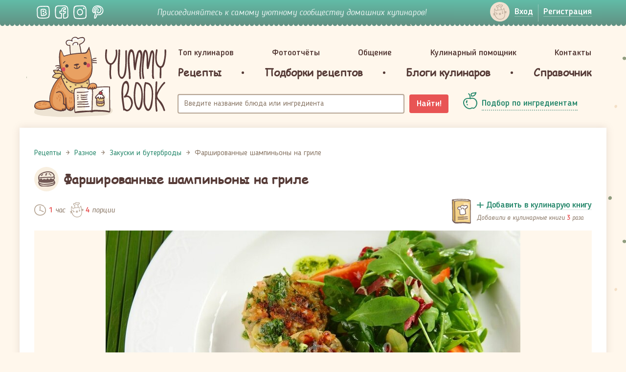

--- FILE ---
content_type: text/html; charset=UTF-8
request_url: https://yummybook.ru/recept/farshirovannye-shampinony-na-grile
body_size: 18685
content:
<!DOCTYPE html>
<html lang="ru-RU">
<head>
    <script data-ad-client="ca-pub-3880841454828240" async src="https://pagead2.googlesyndication.com/pagead/js/adsbygoogle.js"></script><link rel="preload" href="/upload/fonts/blogger_sans-bold.woff" as="font" type="font/woff2" crossorigin>
<link rel="preload" href="/upload/fonts/blogger_sans-italic.woff" as="font" as="font" type="font/woff2" crossorigin>
<link rel="preload" href="/upload/fonts/BloggerSans-Medium.woff2" as="font" as="font" type="font/woff2" crossorigin>
<link rel="preload" href="/upload/fonts/BloggerSans.woff2" as="font" as="font" type="font/woff2" crossorigin>
<link rel="preload" href="/upload/fonts/ComicSansMS.woff" as="font" as="font" type="font/woff2" crossorigin>    <meta charset="UTF-8">
    <meta name="viewport" content="width=device-width, initial-scale=1">
    <meta name="csrf-param" content="_csrf-frontend">
<meta name="csrf-token" content="T01u3Ws2T95afFFowkwBDm2CMYCVfMNo8JQDNqEHSSY4LxavPWU-8z0PAxqEHFZNHe0D8vM49lCD8UFG0l9-Fw==">
    <title>Фаршированные шампиньоны на гриле - простой и вкусный рецепт с пошаговыми фото</title>
    <meta property="og:title" content="Фаршированные шампиньоны на гриле - простой и вкусный рецепт с пошаговыми фото">
<meta name="description" content="Как приготовить фаршированные шампиньоны на гриле. Пошаговый рецепт с фотографиями, подробным описанием и ингредиентами.">
<meta property="og:description" content="Как приготовить фаршированные шампиньоны на гриле. Пошаговый рецепт с фотографиями, подробным описанием и ингредиентами.">
<meta property="og:url" content="https://yummybook.ru/recept/farshirovannye-shampinony-na-grile">
<meta property="og:image" content="https://yummybook.ru/upload/images/recipe/item/10545/image_large_322061ded5aff0eaf41993915_41993915.jpg">
<meta property="og:image:alt" content="Фаршированные шампиньоны на гриле - простой и вкусный рецепт с пошаговыми фото">
<meta property="og:image:width" content="848">
<meta property="og:image:height" content="564">
<meta property="og:locale" content="ru_RU">
<meta property="og:site_name" content="YummyBook.ru">
<meta property="og:type" content="food">
<link href="https://yummybook.ru/recept/farshirovannye-shampinony-na-grile" rel="canonical">
<link href="/assets/all-d9c93974b156268e22096249cd1efaad.css" rel="stylesheet">
<link href="/assets/2f71f3c/emojionearea.min.css" rel="stylesheet">
<link href="/assets/960d268a/styles/print.css" rel="stylesheet" media="print">
<script src="https://www.google.com/recaptcha/api.js?render=explicit" async defer></script>    <link rel="apple-touch-icon" sizes="180x180" href="/apple-touch-icon.png">
<link rel="icon" type="image/png" href="/favicon-32x32.png" sizes="32x32">
<link rel="icon" type="image/png" href="/favicon-16x16.png" sizes="16x16">
<link rel="manifest" href="/manifest.json">
<link rel="mask-icon" href="/safari-pinned-tab.svg" color="#5bbad5">
<meta name="theme-color" content="#ffffff">    <script type="application/ld+json">{"@context":"https:\/\/schema.org","@type":"ImageObject","name":"Фаршированные шампиньоны на гриле - простой и вкусный рецепт с пошаговыми фото","contentUrl":"https:\/\/yummybook.ru\/upload\/images\/recipe\/item\/10545\/image_large_322061ded5aff0eaf41993915_41993915.jpg","description":"Как приготовить фаршированные шампиньоны на гриле. Пошаговый рецепт с фотографиями, подробным описанием и ингредиентами."}</script></head>
<body class="b-inner-page recipe-view">
<!-- Yandex.Metrika counter --> <script type="text/javascript" > (function(m,e,t,r,i,k,a){m[i]=m[i]||function(){(m[i].a=m[i].a||[]).push(arguments)}; m[i].l=1*new Date();k=e.createElement(t),a=e.getElementsByTagName(t)[0],k.async=1,k.src=r,a.parentNode.insertBefore(k,a)}) (window, document, "script", "https://cdn.jsdelivr.net/npm/yandex-metrica-watch/tag.js", "ym"); ym(9398563, "init", { clickmap:true, trackLinks:true, accurateTrackBounce:true }); </script>  <!-- /Yandex.Metrika counter -->

<div class="b-wrap-all">
    <div class="b-wrap-all-tr">
        

<div class="b-top-side">
    <div class="container">
        <div class="row">
                            <div class="col-lg-2 col-md-3 col-sm-4 col-xs-6">
                    <ul class="b-list-topsoc">
                        <li><a class="b-soc-link-vk" rel="nofollow" target="_blank" href="https://vk.com/yummybook"></a></li>
                        <li><a class="b-soc-link-fb" rel="nofollow" target="_blank"
                               href="https://www.facebook.com/YummyBook"></a></li>
                        <li><a class="b-soc-link-in" rel="nofollow" target="_blank"
                               href="https://www.instagram.com/yummybook_ru/"></a></li>
                        <li><a class="b-soc-link-pn" rel="nofollow" target="_blank"
                               href="https://www.pinterest.com/yummybook/boards/"></a></li>
                    </ul>
                </div>
                                            <div class="col-lg-7 col-md-6 hidden-sm hidden-xs">
                                        <div class="b-join-comm">Присоединяйтесь к самому уютному сообществу домашних кулинаров!</div>
                </div>
                            <div class="col-sm-3 visible-sm-block hidden-xs head-small-logo">
                <a class="b-logo-link" href="/">YummyBook.ru</a>            </div>
            <div class="col-lg-3 col-md-3 col-sm-5 col-xs-6">
                <div class="b-wrap-nuser-link b-wrap-nuser-link-no-fixed">
                                            <ul class="b-nuser-link">
                            <li>
                                <a class="b-link-enter open-login-modal" href="/auth/login"><span>Вход</span></a>                            </li>
                            <li>
                                <a class="open-signup-modal" href="/auth"><span>Регистрация</span></a>                            </li>
                        </ul>
                                        </div>
                <!-- /.b-wrap-nuser-link -->

                <div class="navbar navbar-mobsearch">
                    
                    <div class="navbar-header">
                        <button type="button" class="navbar-toggle collapsed b-link-tsearch" data-toggle="collapse"
                                data-target="#topsearch" aria-expanded="false"></button>
                    </div>
                    <div class="collapse navbar-collapse b-top-mobsearch" id="topsearch">
                        <div class="b-top-search">
                            <form class="navbar-form" action="/search/recipe" method="get">
                                <div class="form-group">
                                    <input type="text" class="form-control autocomplete-title" name="query"
                                           placeholder="Название блюда или ингредиента">
                                </div>
                                <button type="submit" class="btn-search">Найти!</button>
                            </form>
                        </div>
                    </div>
                    <!-- /.navbar-collapse -->
                </div>
                <!-- /.navbar-mobsearch -->
            </div>
        </div>
    </div>
</div><!-- /.b-top-side -->



<header class="b-header">
    <div class="container">
        <div class="row">

            <div class="col-lg-3 col-md-3 col-sm-12">
                	                            <a class="b-logo-link " href="/">YummyBook.ru</a>	                        </div>

            <div class="col-lg-9 col-md-9 col-sm-12">
                <nav class="navbar navbar-head">
                    <div class="container-fluid">
                        <div class="navbar-header">
                            <button type="button" class="navbar-toggle collapsed" data-toggle="collapse"
                                    data-target="#b-header-navbar" aria-expanded="false">
                                                            </button>
                        </div>
                        <!-- Collect the nav links, forms, and other content for toggling -->
                        <div class="collapse navbar-collapse" id="b-header-navbar">
                            <div class="b-navbar-in-x">
                                <div class="b-navbar-in">
                                    <ul class="nav nav-hd-justify"><li class=""><a href="/top-cooks/month">Топ кулинаров</a></li>
<li class=""><a href="/reports">Фотоотчёты</a></li>
<li class="no-ico"><a href="/community">Общение</a></li>
<li class="no-ico"><a href="/community/view/kulinarnyj-pomoschnik">Кулинарный помощник</a></li>
<li class="no-ico"><a href="/users/administrator">Контакты</a></li></ul>                                    <ul class="nav nav-hd-justify nav-hd-ubm">
                                        <li><a href="/category/all"><span>Рецепты</span></a>
                                            
<div class="b-hd-ubm-popup">
    <div class="b-ubm-inner">
        <div class="container">
            <ul class="b-list">
                                    <li>
                        <div class="b-head">Популярное</div>
                        <ul class="b-sub-list">
                            <li><a href="/category/recepty-dlya-multivarok">Рецепты для мультиварок</a></li><li><a href="/category/vegetarianskie-recepty">Вегетарианские рецепты</a></li><li><a href="/category/zdorovoe-pitanie">Здоровое питание</a></li><li><a href="/category/recepty-dla-detej">Рецепты для детей</a></li><li><a href="/category/pashalnye-recepty">Пасхальные рецепты</a></li><li><a href="/category/novogodnie-recepty">Новогодние рецепты</a></li><li><a href="/recepti/chto-prigotovit-iz-tykvy">Блюда из тыквы</a></li><li><a href="/recepti/yablochnye-pirogi-i-sladosti-iz-yablok">Выпечка и сладости из яблок</a></li><li><a href="/category/ko-dnyu-svyatogo-valentina">Ко дню Святого Валентина</a></li>                        </ul>
                    </li>
                                                        <li>
                        <div class="b-head">Категории</div>
                        <ul class="b-sub-list">
                            <li><a href="/category/recepty-salatov">Рецепты салатов</a></li><li><a href="/category/pervye-blyuda">Первые блюда</a></li><li><a href="/category/vtorye-blyuda">Вторые блюда</a></li><li><a href="/category/nacionalnye-blyuda">Национальные блюда</a></li><li><a href="/category/recepty-vypechki">Выпечка</a></li><li><a href="/category/torty-i-pirozhnye">Торты и пирожные</a></li><li><a href="/category/recepty-desertov-i-sladostej">Десерты и сладости</a></li><li><a href="/category/napitki">Напитки</a></li><li><a href="/category/zagotovki-solenya-varenya">Заготовки, соленья, варенья</a></li><li><a href="/category/recepty-sousov">Соусы</a></li><li><a href="/category/raznoe">Разное</a></li>                        </ul>
                    </li>
                                    <li>
                    <div class="b-head">Новые рецепты</div>

                                                                <ul class="b-list-recipes row">
                                                            <li class="col-lg-4 col-md-4 col-sm-4 col-xs-4">
                                    <a href="/recept/sloenye-trubochki-morkovka">
                                        <span class="b-pic">
                                            <img src="https://yummybook.ru/cloud/images/recipe/item/6359/image_small_531459b3ac0940c12_04949506.jpg" alt="Слоёные трубочки &amp;quot;Морковка&amp;quot;">                                        </span>
                                        <span class="b-txt">Слоёные трубочки "Морковка"</span>
                                    </a></li>
                                                                                            <li class="col-lg-4 col-md-4 col-sm-4 col-xs-4">
                                    <a href="/recept/rulet-s-mandarinami-bez-vypechki">
                                        <span class="b-pic">
                                            <img src="/upload/images/recipe/item/10532/image_small_595161d3209503e39_41226440.jpg" alt="Рулет с мандаринами (без выпечки)">                                        </span>
                                        <span class="b-txt">Рулет с мандаринами (без выпечки)</span>
                                    </a></li>
                                                                                            <li class="col-lg-4 col-md-4 col-sm-4 col-xs-4">
                                    <a href="/recept/zakuska-novogodnie-shary">
                                        <span class="b-pic">
                                            <img src="https://yummybook.ru/cloud/images/recipe/item/7851/image_small_69215bb8c1c535f94_38834936.jpg" alt="Закуска &amp;quot;Новогодние шары&amp;quot;">                                        </span>
                                        <span class="b-txt">Закуска "Новогодние шары"</span>
                                    </a></li>
                                <div class="clearfix visible-lg-block visible-sm-block visible-md-block"></div>                                                            <li class="col-lg-4 col-md-4 col-sm-4 col-xs-4">
                                    <a href="/recept/pechene-shishki">
                                        <span class="b-pic">
                                            <img src="https://yummybook.ru/cloud/images/recipe/item/7195/image_small_59105a40e6841d1c0_14202951.jpg" alt="Печенье &amp;quot;Шишки&amp;quot;">                                        </span>
                                        <span class="b-txt">Печенье "Шишки"</span>
                                    </a></li>
                                                                                            <li class="col-lg-4 col-md-4 col-sm-4 col-xs-4">
                                    <a href="/recept/seld-pod-shuboj-hlopushka">
                                        <span class="b-pic">
                                            <img src="https://yummybook.ru/cloud/images/recipe/item/7893/image_small_14985bcc73d0e258f40127439_40127441.jpg" alt="Сельдь под шубой &amp;quot;Хлопушка&amp;quot;">                                        </span>
                                        <span class="b-txt">Сельдь под шубой "Хлопушка"</span>
                                    </a></li>
                                                                                            <li class="col-lg-4 col-md-4 col-sm-4 col-xs-4">
                                    <a href="/recept/mumii-iz-pechenya-oreo-na-hellouin">
                                        <span class="b-pic">
                                            <img src="https://yummybook.ru/cloud/images/recipe/item/6981/image_small_494159e88b493683a08412326_08412327.jpg" alt="Мумии из печенья Орео на Хэллоуин">                                        </span>
                                        <span class="b-txt">Мумии из печенья Орео на Хэллоуин</span>
                                    </a></li>
                                <div class="clearfix visible-lg-block visible-sm-block visible-md-block"></div>                                                    </ul><!-- /.b-list-recipes -->
                                    </li>
            </ul>
        </div>
    </div>
</div><!-- /.b-hd-ubm-popup -->
                                        </li>
                                        <li class="b-sep"></li>
                                        <li>
                                            <a href="/catalog/collections"><span>Подборки рецептов</span></a>                                        </li>
                                        <li class="b-sep"></li>
                                        <li><a href="/blog/list/posts"><span>Блоги кулинаров</span></a></li>
                                        <li class="b-sep"></li>
                                        <li><a href="/spravochnik"><span>Справочник</span></a>                                        </li>
                                    </ul>
                                    <div class="b-mob-nbot">
                                        <div class="b-mob-nbot-inner">
                                                                                            <ul class="b-mbn-autorz">
                                                    <li>
                                                        <a class="b-link-enter open-login-modal" href="/auth/login"><span>Вход</span></a>                                                    </li>
                                                    <li>
                                                        <a class="open-signup-modal" href="/auth"><span>Регистрация</span></a>                                                    </li>
                                                </ul>
                                                <div class="b-soc-enter">Войти через социальные сети</div>
                                                <div id="w0" class="authchoice">                                                <ul class="b-list-topsoc-enter">
                                                                                                            <li>
                                                            <a class="b-soc-link-vkontakte auth-link"
                                                               href="/auth/oauth?authclient=vkontakte"></a>
                                                        </li>
                                                                                                            <li>
                                                            <a class="b-soc-link-odnoklassniki auth-link"
                                                               href="/auth/oauth?authclient=odnoklassniki&permissions_granted=GET_EMAIL"></a>
                                                        </li>
                                                                                                    </ul>
                                                </div>                                                                                    </div>
                                    </div>
                                    <!-- /.b-mob-nbot -->
                                </div>
                            </div>
                        </div>
                        <!-- /.navbar-collapse -->
                    </div>
                    <!-- /.container-fluid -->
                </nav>
                <!-- /.navbar-head -->
                <div class="container-fluid container-fluid-head-meta">
                    <div class="row">
                        <div class="col-lg-8 col-md-8 col-sm-8">
                            <div class="b-top-search">
                                <form class="navbar-form" action="/search/recipe" method="get">
                                    <div class="form-group">
                                        <input type="text" class="form-control autocomplete-title" name="query"
                                               placeholder="Введите название блюда или ингредиента">
                                    </div>
                                    <button type="submit" class="btn btn-search">Найти!</button>
                                </form>
                            </div>
                        </div>
                        <div class="col-lg-4 col-md-4 col-sm-4">
                            <div class="b-sel-by-ing">
                                <a class="b-link-sel-by-ing" href="/category/all#open-filter"><span>Подбор по ингредиентам</span></a>                            </div>
                        </div>
                    </div>
                </div>
                <!-- /.container-fluid -->
            </div>        
        </div>
    </div>
    <!-- /.container -->    
</header><!-- /.b-header -->
<div class="container">
    <div class="row">
            </div>
</div>

        <div class="b-content">
            <div class="container container-fluid-wht">
                <div class="b-wht-container">
                    <script type="application/ld+json">{"@context":"https:\/\/schema.org","@type":"Recipe","aggregateRating":{"@type":"AggregateRating","ratingValue":"5.00","reviewCount":1,"bestRating":5},"recipeYield":4,"name":"Фаршированные шампиньоны на гриле","author":{"@type":"Person","name":"Сергей Орлов"},"image":"https:\/\/yummybook.ru\/upload\/images\/recipe\/item\/10545\/image_large_322061ded5aff0eaf41993915_41993915.jpg","resultPhoto":"https:\/\/yummybook.ru\/upload\/images\/recipe\/item\/10545\/image_large_322061ded5aff0eaf41993915_41993915.jpg","description":"<p>На гриле можно приготовить не только мясо или рыбу, а и овощи, и шампиньоны. Все, что вам нужно сделать, это дать волю своей фантазии, и на вашей решетке будут закуски, которые не только быстро готовятся, но и чрезвычайно интересны. Вы удивите ими своих гостей. Сосредотачивая свое внимание на мясе и рыбе, мы часто забываем об овощах. Между тем, многие из них прекрасно подходят к блюду на гриле. Такое блюдо можно приготовить и в духовке.<\/p>\n\n<p>Интересная закуска – фаршированные шампиньоны на гриле.  Выбирайте грибы покрупнее, чтобы поместилось больше начинки. Грибы красиво пропекутся и будут хрустящими, если в начинку добавить панировочные сухари и оливковое масло.<\/p>\n","totalTime":"PT1H","nutrition":{"@type":"NutritionInformation"},"recipeIngredient":["12 больших шампиньонов","150 г. ветчины","150 г. копченого бекона","1 большая луковица","1 зубчик чеснока","3 ст.л. панировочных сухарей","1 пучок петрушки","сок 1 лимона","приправа для грибов","1 ст.л. оливкового масла + для жарки"],"recipeInstructions":[{"@type":"HowToStep","name":"Шаг 1","text":"Шампиньоны вымыть, удалить ножки и мелко их нарезать. Также мелко нарезать лук.","url":"https:\/\/yummybook.ru\/recept\/farshirovannye-shampinony-na-grile#step-1","image":"https:\/\/yummybook.ru\/upload\/images\/recipe\/item\/10545\/image_large_44661ded5bc44b4841993906_41993906.jpg"},{"@type":"HowToStep","name":"Шаг 2","text":"Ветчину и бекон нарезать кубиками и обжарить на растительном масле.","url":"https:\/\/yummybook.ru\/recept\/farshirovannye-shampinony-na-grile#step-2","image":"https:\/\/yummybook.ru\/upload\/images\/recipe\/item\/10545\/image_large_494961ded5c416be941993907_41993907.jpg"},{"@type":"HowToStep","name":"Шаг 3","text":"Затем добавить лук и грибные ножки. Обжарить их вместе в течение нескольких минут, а затем добавить панировочные сухари и оливковое масло. Перемешать.","url":"https:\/\/yummybook.ru\/recept\/farshirovannye-shampinony-na-grile#step-3","image":"https:\/\/yummybook.ru\/upload\/images\/recipe\/item\/10545\/image_large_484661ded5cae4faa41993907_41993907.jpg"},{"@type":"HowToStep","name":"Шаг 4","text":"Нарезать петрушку и чеснок и добавить их в начинку, приправив все это приправой для грибов. Перемешать.","url":"https:\/\/yummybook.ru\/recept\/farshirovannye-shampinony-na-grile#step-4","image":"https:\/\/yummybook.ru\/upload\/images\/recipe\/item\/10545\/image_large_139161ded5d3e8ada41993908_41993908.jpg"},{"@type":"HowToStep","name":"Шаг 5","text":"Наполнить шляпки грибов начинкой и поместить их на гриль (желательно на специальный противень из алюминиевой фольги).","url":"https:\/\/yummybook.ru\/recept\/farshirovannye-shampinony-na-grile#step-5","image":"https:\/\/yummybook.ru\/upload\/images\/recipe\/item\/10545\/image_large_829261ded5e0c702141993908_41993908.jpg"},{"@type":"HowToStep","name":"Шаг 6","text":"Сбрызнуть их лимонным соком и запекать около 10 минут. Затем накрыть фольгой и запекать еще 3-4 минуты.","url":"https:\/\/yummybook.ru\/recept\/farshirovannye-shampinony-na-grile#step-6","image":"https:\/\/yummybook.ru\/upload\/images\/recipe\/item\/10545\/image_large_353261ded5e5b631941993909_41993909.jpg"},{"@type":"HowToStep","name":"Шаг 7","text":"Подавать готовые шампиньоны с листьями салата и помидорами. <br>\r\nПриятного аппетита!","url":"https:\/\/yummybook.ru\/recept\/farshirovannye-shampinony-na-grile#step-7","image":"https:\/\/yummybook.ru\/upload\/images\/recipe\/item\/10545\/image_large_610661ded5eb5c2ab41993911_41993911.jpg"}],"keywords":["Фаршированные шампиньоны на гриле","Разное","грибы","шампиньоны","фаршированные шампиньоны","грибы на гриле"],"recipeCategory":"Разное","recipeSubCategory":"Закуски и бутерброды"}</script><div class="row b-row-ms-cols recipe-layout" itemscope itemtype="http://schema.org/Recipe">
	<div class="col-lg-12">
                <ol class="breadcrumb"><li><a href="/"><span>Рецепты</span></a></li><li><a href="/category/raznoe"><span>Разное</span></a></li><li><a href="/category/zakuski"><span>Закуски и бутерброды</span></a></li><li class="active"><span>Фаршированные шампиньоны на гриле</span></li></ol><script type="application/ld+json">{"@context":"https:\/\/schema.org","@type":"BreadcrumbList","itemListElement":[{"@type":"ListItem","position":1,"item":{"@type":"Thing","name":"Рецепты","@id":"https:\/\/yummybook.ru\/"}},{"@type":"ListItem","position":2,"item":{"@type":"Thing","name":"Разное","@id":"https:\/\/yummybook.ru\/category\/raznoe"}},{"@type":"ListItem","position":3,"item":{"@type":"Thing","name":"Закуски и бутерброды","@id":"https:\/\/yummybook.ru\/category\/zakuski"}},{"@type":"ListItem","position":4,"item":{"@type":"Thing","name":"Фаршированные шампиньоны на гриле","@id":"https:\/\/yummybook.ru\/recept\/farshirovannye-shampinony-na-grile"}}]}</script>        		<div>
			<div class="b-int-thead b-int-thead-recipe">
                					<div class="b-ico">
						<div class="b-ico-circle">
                            <img class="cat-icon-id-124" src="/upload/images/recipe/category/image_logo_i-fd32_04991588.svg" alt="">						</div>
					</div>
                                    <h1 class="b-page-head" itemprop="name">Фаршированные шампиньоны на гриле</h1>
			</div>
			<!-- /.b-int-text -->

			<div class="row recipe-main-content">
				<div class="col-sm-12 recipe-main-content-left">
                    <div class="recipe-view-wr">
    <div class="b-irec-meta-info row">
        <div class="col-lg-6 col-md-6 col-sm-6 col-xs-12">
            <div class="b-rec-meta">
                <div class="b-rec-meta-item">
                                            <div class="b-rec-time">
                            <i>1</i> час                        </div>
                                    </div>
                <div class="b-rec-meta-item">
                    <div class="b-rec-ports" itemprop="recipeYield"><i>4</i> порции</div>
                </div>
            </div>
        </div>
        <div class="col-lg-6 col-md-6 col-sm-6 col-xs-12">
            

<div class="b-mycbook-box cookbook-item-10545 signup-landing-link" data-id="10545">
    <div class="b-ico"></div>
    <div class="b-txt">
        <div class="b-cbook-link">
            <a class="b-add2cbook-link" href="#" onclick="return false;"><span>Добавить в кулинарую книгу</span></a>
            <a class="b-remove4cbook" href="#" onclick="return false;"><span>Убрать из кулинарной книги</span></a>
        </div>
        <div class="b-label label-add2cbook">
                                Добавили в кулинарные книги
                                <i class="cookbook-counter cookbook-counter-10545">3</i>
                <span class="user-txt">
                раза            </span>
                    </div>
            </div>
</div>        </div>
    </div>

            <div class="b-irec-main-pic">
            <img class="result-photo photo b-irec-main-pic-image visible-sm-block visible-md-block visible-lg-block" src="/upload/images/recipe/item/10545/image_large_322061ded5aff0eaf41993915_41993915.jpg" alt="Фаршированные шампиньоны на гриле" title="Фаршированные шампиньоны на гриле">            <img class="b-irec-main-pic-image visible-xs-block" src="/upload/images/recipe/item/10545/image_middle_322061ded5aff0eaf41993915_41993916.jpg" alt="Фаршированные шампиньоны на гриле" itemprop="image">            
        </div><!-- /.b-irec-main-pic -->
        <div class="mt-25"><noindex>
<div class="b-v-share">
	<div class="b-wch-1">
		<div class="b-wch-2">
			<div class="b-wch-3">
				<div class="b-wch-4">
					<div class="b-wch-5">
						<div class="b-wch-6">
							<div class="b-v-share-inner">
								<div class="b-v-share-list">
									<ul class="b-item shares__list pull-left">
										<li class="shares__item"><a
													href="https://vk.com/share.php?url=https://yummybook.ru/recept/farshirovannye-shampinony-na-grile"
													target="_blank" rel="nofollow"
													title="Нажмите, что бы поделиться через ВКонтакте"
													class="shares__link shares__link--vk">Поделиться во ВКонтакте</a></li>
										<li class="shares__item"><a
													href="https://www.facebook.com/sharer.php?u=https://yummybook.ru/recept/farshirovannye-shampinony-na-grile"
													target="_blank" rel="nofollow"
													title="Нажмите, что бы поделиться на Facebook"
													class="shares__link shares__link--fb">Facebook</a></li>
										<li class="shares__item"><a
		                                            href="https://connect.ok.ru/offer?url=https://yummybook.ru/recept/farshirovannye-shampinony-na-grile"
		                                            target="_blank" rel="nofollow"
		                                            title="Нажмите, чтобы поделиться в Одноклассниках"
		                                            class="shares__link shares__link--ok">Одноклассники</a></li>
										<li class="shares__item"><a
													href="https://twitter.com/share?url=https://yummybook.ru/recept/farshirovannye-shampinony-na-grile"
													target="_blank" rel="nofollow"
													title="Нажмите, чтобы поделиться в Twitter"
													class="shares__link shares__link--tw">Твиттер</a></li>
                                        <li class="shares__item"><a
                                                    href="https://www.pinterest.com/pin/create/button/"
                                                    data-pin-do="buttonPin"
                                                    data-pin-custom="true"
                                                    target="_blank" rel="nofollow"
                                                    title="Нажмите, чтобы поделиться в Пинтерест"
                                                    class="shares__link shares__link--pin">Пинтерест</a></li>
									</ul>
																		<div class="b-item b-item-print pull-right">
										<i class="b-link-print"></i> <a
												href="/recept/farshirovannye-shampinony-na-grile?mode=print"
												target="_blank">Версия для печати</a>
									</div>
																		<div class="clearfix"></div>
								</div>
							</div>
						</div>
					</div>
				</div>
			</div>
		</div>
	</div>
</div><!-- /.b-v-share -->
</noindex></div>

            <!-- /.b-irec-meta-info -->
        <div class="b-irec-ingredients">
    <div class="b-irec-ingredients-list row">
                    <div class="b-item col-lg-12 col-md-12 col-sm-12 col-xs-12">
                <ul class="b-ingredients-list">
                    <li class="b-ing-shead root-ing-shead">Нам понадобится:</li><li class="col-lg-6 col-md-6 col-sm-6 col-xs-12" itemprop="recipeIngredient">12 больших шампиньонов</li><li class="col-lg-6 col-md-6 col-sm-6 col-xs-12" itemprop="recipeIngredient">150 г. ветчины</li><li class="col-lg-6 col-md-6 col-sm-6 col-xs-12" itemprop="recipeIngredient">150 г. копченого бекона</li><li class="col-lg-6 col-md-6 col-sm-6 col-xs-12" itemprop="recipeIngredient">1 большая луковица</li><li class="col-lg-6 col-md-6 col-sm-6 col-xs-12" itemprop="recipeIngredient">1 зубчик чеснока</li><li class="col-lg-6 col-md-6 col-sm-6 col-xs-12" itemprop="recipeIngredient">3 ст.л. панировочных сухарей</li><li class="col-lg-6 col-md-6 col-sm-6 col-xs-12" itemprop="recipeIngredient">1 пучок петрушки</li><li class="col-lg-6 col-md-6 col-sm-6 col-xs-12" itemprop="recipeIngredient">сок 1 лимона</li><li class="col-lg-6 col-md-6 col-sm-6 col-xs-12" itemprop="recipeIngredient">приправа для грибов</li><li class="col-lg-6 col-md-6 col-sm-6 col-xs-12" itemprop="recipeIngredient">1 ст.л. оливкового масла + для жарки</li>                </ul>
            </div>
                </div>
</div><!-- /.b-irec-ingredients -->

    <div class="b-int-text b-recipe-intro-block">
                    <div class="b-irec-meta-info row">
                <div class="col-lg-6 col-md-6 col-sm-6 col-xs-6">
                    <div class="b-rec-meta">
                        <div class="b-rec-meta-item">
                            <div class="b-lit-user b-lit-user-mid-size">
                                <div class="b-ava">
                                    <span class="b-user-ava">
                                        <a href="/users/sergiio"><img src="/upload/images/user/78317/avatar/image_small_tmpavatar78317_03223849.jpg" width="60" alt="SergiiO" data-pin-nopin="true"></a>                                    </span>
                                </div>
                                <div class="b-info">
                                    <a class="b-user-name" href="/users/sergiio" rel="nofollow">SergiiO</a>                                    <span class="b-user-ratio">16709</span>                                    <div class="hidden" itemprop="author">SergiiO</div>
                                </div>
                            </div>
                        </div>
                    </div>
                </div>
                <div class="col-lg-6 col-md-6 col-sm-6 col-xs-6">

                    <div class="b-rec-suscription">
            <div class="b-rsus-now">
            <a class="b-rsus-link signup-landing-link" href="#" data-user-id=""><span>Подписаться <span
                            class="extra-text">на автора</span></span></a>
        </div>
        </div>


                </div>
            </div>
                    <!-- /.b-irec-meta-info -->

        <div class="b-text-container b-article">
                                        <div class="b-text-intro">
                    <p>На гриле можно приготовить не только мясо или рыбу, а и овощи, и шампиньоны. Все, что вам нужно сделать, это дать волю своей фантазии, и на вашей решетке будут закуски, которые не только быстро готовятся, но и чрезвычайно интересны. Вы удивите ими своих гостей. Сосредотачивая свое внимание на мясе и рыбе, мы часто забываем об овощах. Между тем, многие из них прекрасно подходят к блюду на гриле. Такое блюдо можно приготовить и в духовке.</p>

<p>Интересная закуска – фаршированные шампиньоны на гриле.  Выбирайте грибы покрупнее, чтобы поместилось больше начинки. Грибы красиво пропекутся и будут хрустящими, если в начинку добавить панировочные сухари и оливковое масло.</p>
                </div>
                        
<div class="text-center ad-container ">
    <ins class="adsbygoogle"
     style="display:block"
     data-ad-client="ca-pub-3880841454828240"
     data-ad-slot="5128094416"
     data-ad-format="auto"
     data-full-width-responsive="true"></ins>
<script>
    (adsbygoogle = window.adsbygoogle || []).push({});
</script>    <div class="clearfix"></div>
</div>            
                        </div>
        <!-- /.b-text-container -->
    </div>
    <!-- /.b-int-text -->

            <div class="b-quote how-to-cook">
            <h2 class="b-head text-center">Как приготовить фаршированные шампиньоны на гриле</h2>
        </div>
    
    <div class="b-irec-steps">
        

	<div class="b-irec-stp-head">
		<h3 class="b-head" id="steps">Пошаговое описание рецепта</h3>
		<ul class="b-list-mode-view toggle-off">
            				<li><a class="b-link-mode-sted" href="/recept/farshirovannye-shampinony-na-grile?mode=large#steps">
						Показать в виде больших фотографий с описанием
					</a></li>
            		</ul>
	</div><!-- /.b-irec-stp-head -->

<div class="b-irec-stp-list " itemprop="recipeInstructions" itemtype="http://schema.org/ItemList" itemscope="">
    		<div class="b-irec-stp-item ">
            <a id="step-1"></a>
            <b class="m-step-counter">Шаг 1</b>
            				<div class="b-pic">
                    <picture>
                        <source media="(max-width: 420px)"
                                srcset="/upload/images/recipe/item/10545/image_middle_44661ded5bc44b4841993906_41993907.jpg">
                        <img class="photo" src="/upload/images/recipe/item/10545/image_large_44661ded5bc44b4841993906_41993906.jpg" alt="Фаршированные шампиньоны на гриле - шаг 1" title="Фаршированные шампиньоны на гриле - шаг 1">                    </picture>
				</div>
            			<div class="b-text">
                					<div class="notranslate b-stp-counter">1</div>
                				<div class="b-desc">
                    <p><span class="step-counter">1. </span>Шампиньоны вымыть, удалить ножки и мелко их нарезать. Также мелко нарезать лук.</p>
				</div>
                					<div class="b-stp-hint">
						<div class="b-head">Совет</div>
						<p>Чтобы грибы оставались белыми, надо сбрызнуть их лимонным соком или промыть уксусом. </p>
					</div>
                			</div>
		</div><!-- /.b-irec-stp-item -->
        		<div class="b-irec-stp-item ">
            <a id="step-2"></a>
            <b class="m-step-counter">Шаг 2</b>
            				<div class="b-pic">
                    <picture>
                        <source media="(max-width: 420px)"
                                srcset="/upload/images/recipe/item/10545/image_middle_494961ded5c416be941993907_41993907.jpg">
                        <img class="photo" src="/upload/images/recipe/item/10545/image_large_494961ded5c416be941993907_41993907.jpg" alt="Фаршированные шампиньоны на гриле - шаг 2" title="Фаршированные шампиньоны на гриле - шаг 2">                    </picture>
				</div>
            			<div class="b-text">
                					<div class="notranslate b-stp-counter">2</div>
                				<div class="b-desc">
                    <p><span class="step-counter">2. </span>Ветчину и бекон нарезать кубиками и обжарить на растительном масле.</p>
				</div>
                			</div>
		</div><!-- /.b-irec-stp-item -->
        		<div class="b-irec-stp-item ">
            <a id="step-3"></a>
            <b class="m-step-counter">Шаг 3</b>
            				<div class="b-pic">
                    <picture>
                        <source media="(max-width: 420px)"
                                srcset="/upload/images/recipe/item/10545/image_middle_484661ded5cae4faa41993907_41993907.jpg">
                        <img class="photo" src="/upload/images/recipe/item/10545/image_large_484661ded5cae4faa41993907_41993907.jpg" alt="Фаршированные шампиньоны на гриле - шаг 3" title="Фаршированные шампиньоны на гриле - шаг 3">                    </picture>
				</div>
            			<div class="b-text">
                					<div class="notranslate b-stp-counter">3</div>
                				<div class="b-desc">
                    <p><span class="step-counter">3. </span>Затем добавить лук и грибные ножки. Обжарить их вместе в течение нескольких минут, а затем добавить панировочные сухари и оливковое масло. Перемешать.</p>
				</div>
                			</div>
		</div><!-- /.b-irec-stp-item -->
        			<div class="adv-steps-mixed">
                
<div class="text-center ad-container ">
    <ins class="adsbygoogle"
     style="display:block"
     data-ad-client="ca-pub-3880841454828240"
     data-ad-slot="5128094416"
     data-ad-format="auto"
     data-full-width-responsive="true"></ins>
<script>
    (adsbygoogle = window.adsbygoogle || []).push({});
</script>    <div class="clearfix"></div>
</div>			</div>
            		<div class="b-irec-stp-item ">
            <a id="step-4"></a>
            <b class="m-step-counter">Шаг 4</b>
            				<div class="b-pic">
                    <picture>
                        <source media="(max-width: 420px)"
                                srcset="/upload/images/recipe/item/10545/image_middle_139161ded5d3e8ada41993908_41993908.jpg">
                        <img class="photo" src="/upload/images/recipe/item/10545/image_large_139161ded5d3e8ada41993908_41993908.jpg" alt="Фаршированные шампиньоны на гриле - шаг 4" title="Фаршированные шампиньоны на гриле - шаг 4">                    </picture>
				</div>
            			<div class="b-text">
                					<div class="notranslate b-stp-counter">4</div>
                				<div class="b-desc">
                    <p><span class="step-counter">4. </span>Нарезать петрушку и чеснок и добавить их в начинку, приправив все это приправой для грибов. Перемешать.</p>
				</div>
                			</div>
		</div><!-- /.b-irec-stp-item -->
        		<div class="b-irec-stp-item ">
            <a id="step-5"></a>
            <b class="m-step-counter">Шаг 5</b>
            				<div class="b-pic">
                    <picture>
                        <source media="(max-width: 420px)"
                                srcset="/upload/images/recipe/item/10545/image_middle_829261ded5e0c702141993908_41993908.jpg">
                        <img class="photo" src="/upload/images/recipe/item/10545/image_large_829261ded5e0c702141993908_41993908.jpg" alt="Фаршированные шампиньоны на гриле - шаг 5" title="Фаршированные шампиньоны на гриле - шаг 5">                    </picture>
				</div>
            			<div class="b-text">
                					<div class="notranslate b-stp-counter">5</div>
                				<div class="b-desc">
                    <p><span class="step-counter">5. </span>Наполнить шляпки грибов начинкой и поместить их на гриль (желательно на специальный противень из алюминиевой фольги).</p>
				</div>
                			</div>
		</div><!-- /.b-irec-stp-item -->
        		<div class="b-irec-stp-item ">
            <a id="step-6"></a>
            <b class="m-step-counter">Шаг 6</b>
            				<div class="b-pic">
                    <picture>
                        <source media="(max-width: 420px)"
                                srcset="/upload/images/recipe/item/10545/image_middle_353261ded5e5b631941993909_41993910.jpg">
                        <img class="photo" src="/upload/images/recipe/item/10545/image_large_353261ded5e5b631941993909_41993909.jpg" alt="Фаршированные шампиньоны на гриле - шаг 6" title="Фаршированные шампиньоны на гриле - шаг 6">                    </picture>
				</div>
            			<div class="b-text">
                					<div class="notranslate b-stp-counter">6</div>
                				<div class="b-desc">
                    <p><span class="step-counter">6. </span>Сбрызнуть их лимонным соком и запекать около 10 минут. Затем накрыть фольгой и запекать еще 3-4 минуты.</p>
				</div>
                			</div>
		</div><!-- /.b-irec-stp-item -->
        			<div class="adv-steps-mixed">
                
<div class="text-center ad-container ">
    <ins class="adsbygoogle"
     style="display:block"
     data-ad-client="ca-pub-3880841454828240"
     data-ad-slot="5128094416"
     data-ad-format="auto"
     data-full-width-responsive="true"></ins>
<script>
    (adsbygoogle = window.adsbygoogle || []).push({});
</script>    <div class="clearfix"></div>
</div>			</div>
            		<div class="b-irec-stp-item ">
            <a id="step-7"></a>
            <b class="m-step-counter">Шаг 7</b>
            				<div class="b-pic">
                    <picture>
                        <source media="(max-width: 420px)"
                                srcset="/upload/images/recipe/item/10545/image_middle_610661ded5eb5c2ab41993911_41993914.jpg">
                        <img class="photo" src="/upload/images/recipe/item/10545/image_large_610661ded5eb5c2ab41993911_41993911.jpg" alt="Фаршированные шампиньоны на гриле - шаг 7" title="Фаршированные шампиньоны на гриле - шаг 7">                    </picture>
				</div>
            			<div class="b-text">
                					<div class="notranslate b-stp-counter">7</div>
                				<div class="b-desc">
                    <p><span class="step-counter">7. </span>Подавать готовые шампиньоны с листьями салата и помидорами. <br>
Приятного аппетита!</p>
				</div>
                			</div>
		</div><!-- /.b-irec-stp-item -->
        </div><!-- /.b-irec-stp-list -->
        <div class="clearfix"></div>
    </div>
    <!-- /.b-irec-steps -->
    </div>				</div>
			</div>

			<div class="row">
				<div class="col-lg-12">

                    
                    						<div class="b-rec-tags b-rec-categories">
							<span>Категория рецепта:</span> <a href="/category/raznoe">Разное</a> &raquo; <a href="/category/zakuski">Закуски и бутерброды</a>						</div>
                                        <div class="b-rec-tags"><span>Теги:</span> <a href="/search/tag?tag=%D0%B3%D1%80%D0%B8%D0%B1%D1%8B">грибы</a>, <a href="/search/tag?tag=%D1%88%D0%B0%D0%BC%D0%BF%D0%B8%D0%BD%D1%8C%D0%BE%D0%BD%D1%8B">шампиньоны</a>, <a href="/search/tag?tag=%D1%84%D0%B0%D1%80%D1%88%D0%B8%D1%80%D0%BE%D0%B2%D0%B0%D0%BD%D0%BD%D1%8B%D0%B5+%D1%88%D0%B0%D0%BC%D0%BF%D0%B8%D0%BD%D1%8C%D0%BE%D0%BD%D1%8B">фаршированные шампиньоны</a>, <a href="/search/tag?tag=%D0%B3%D1%80%D0%B8%D0%B1%D1%8B+%D0%BD%D0%B0+%D0%B3%D1%80%D0%B8%D0%BB%D0%B5">грибы на гриле</a>, <a href="/category/zakuski">закуски и бутерброды</a>, <a href="/category/novogodnie-recepty">новогодние рецепты</a>, <a href="/category/ko-dnyu-svyatogo-valentina">ко дню святого валентина</a></div>
					<div class="text-center">
						<div id="thanks"></div>
						<div class="thanks-block b-irec-ingredients hide-auto-g-ads">
							<div>

                                <div class="b-link-stars item-vote-10545-recipe item-vote-btn signup-landing-link disabled" data-url="/votes/recipe/toggle-vote?id=10545" data-id="10545" data-type="recipe"><div>Как Вам рецепт?</div><div class="rateit star-vote" 
                data-rateit-readonly="true" 
                data-rateit-resetable="false" 
                data-rateit-mode="font" 
                data-rateit-value="5.00" 
                data-rateit-min="0" 
                data-rateit-max="5" 
                data-rateit-step="1" 
                data-rateit-ispreset="1"
                data-your-previous-vote=""
                style="font-size:50px"
                ></div><div class='rate-statistics'><span class="hide">Голосов: <span class="stars-vote-total show-voted-users"> 0</span>&nbsp;|&nbsp;</span><span class="">Средняя оценка: <span class="stars-rating">5.00</span></span><span class="hide">&nbsp;|&nbsp;Ваша оценка: <span class="stars-your-vote"></span></span><div class="typo-inform">Нашли ошибку или опечатку на странице? <br>Выделите её и нажмите <b>Ctrl+Enter</b> или просто напишите нам на <a href="/cdn-cgi/l/email-protection#3150555c585f7148445c5c48535e5e5a1f4344"><span class="__cf_email__" data-cfemail="e382878e8a8da39a968e8e9a818c8c88cd9196">[email&#160;protected]</span></a></div></div></div>							</div>
							<div>
							</div>
						</div>
					</div>

					<div class=""><noindex>
<div class="b-v-share">
	<div class="b-wch-1">
		<div class="b-wch-2">
			<div class="b-wch-3">
				<div class="b-wch-4">
					<div class="b-wch-5">
						<div class="b-wch-6">
							<div class="b-v-share-inner">
								<div class="b-v-share-list">
									<ul class="b-item shares__list pull-left">
										<li class="shares__item"><a
													href="https://vk.com/share.php?url=https://yummybook.ru/recept/farshirovannye-shampinony-na-grile"
													target="_blank" rel="nofollow"
													title="Нажмите, что бы поделиться через ВКонтакте"
													class="shares__link shares__link--vk">Поделиться во ВКонтакте</a></li>
										<li class="shares__item"><a
													href="https://www.facebook.com/sharer.php?u=https://yummybook.ru/recept/farshirovannye-shampinony-na-grile"
													target="_blank" rel="nofollow"
													title="Нажмите, что бы поделиться на Facebook"
													class="shares__link shares__link--fb">Facebook</a></li>
										<li class="shares__item"><a
		                                            href="https://connect.ok.ru/offer?url=https://yummybook.ru/recept/farshirovannye-shampinony-na-grile"
		                                            target="_blank" rel="nofollow"
		                                            title="Нажмите, чтобы поделиться в Одноклассниках"
		                                            class="shares__link shares__link--ok">Одноклассники</a></li>
										<li class="shares__item"><a
													href="https://twitter.com/share?url=https://yummybook.ru/recept/farshirovannye-shampinony-na-grile"
													target="_blank" rel="nofollow"
													title="Нажмите, чтобы поделиться в Twitter"
													class="shares__link shares__link--tw">Твиттер</a></li>
                                        <li class="shares__item"><a
                                                    href="https://www.pinterest.com/pin/create/button/"
                                                    data-pin-do="buttonPin"
                                                    data-pin-custom="true"
                                                    target="_blank" rel="nofollow"
                                                    title="Нажмите, чтобы поделиться в Пинтерест"
                                                    class="shares__link shares__link--pin">Пинтерест</a></li>
									</ul>
																		<div class="b-item b-item-print pull-right">
										<i class="b-link-print"></i> <a
												href="/recept/farshirovannye-shampinony-na-grile?mode=print"
												target="_blank">Версия для печати</a>
									</div>
																		<div class="clearfix"></div>
								</div>
							</div>
						</div>
					</div>
				</div>
			</div>
		</div>
	</div>
</div><!-- /.b-v-share -->
</noindex></div>
                    <div class="mb-35">
<div class="text-center ad-container ">
    <ins class="adsbygoogle"
     style="display:block"
     data-ad-client="ca-pub-3880841454828240"
     data-ad-slot="5128094416"
     data-ad-format="auto"
     data-full-width-responsive="true"></ins>
<script data-cfasync="false" src="/cdn-cgi/scripts/5c5dd728/cloudflare-static/email-decode.min.js"></script><script>
    (adsbygoogle = window.adsbygoogle || []).push({});
</script>    <div class="clearfix"></div>
</div></div>
					<div class="row">
						<div class="col-lg-12">

                                                        <div class="comments-wr recipes-comments-wr hide-auto-g-ads">
    <div class="b-comment-box">

	    <div class="b-cmb-head" id="comments-head">Лента комментариев         <a class="comments-subscribe-link signup-landing-link" href="#" title="При помощи этой функции вы можете подписаться на получение уведомлений о новых комментариях под данной записью." data-type="recipe" data-id="10545">Следить за комментариями</a>	    </div>
	                <div class="empty-h1"></div>
            <div class="b-quote text-center blog-controls-wrap no-comments-yet">
                <q>
                    <p>Пока никто не оставлял комментариев к этой записи.</p>
                    <p>Хотите оставить первый?</p>
                </q>
            </div>
                    <ul class="b-cmb-list comments-root-list comments-list">
                    </ul><!-- /.b-cmb-list -->
            </div>
    <div class="text-center">
        <a class="btn btn-primary signup-landing-link" role="button" data-toggle="collapse"
           href="#collapseCommentForm"
           aria-expanded="false" aria-controls="collapseCommentForm">
            Добавить новый комментарий        </a>
    </div>
    <br/>
    <div class="collapse" id="collapseCommentForm">
        <div class="new-comment-form-wr">
                    </div>
    </div>

    <script type="text/html" class="form-template">
        <div class="comment-reply-form-wr">
                    </div>
    </script>
</div>

                            	<div class="b-wn-box similar-manual-recipes-wrap hide-auto-g-ads">
		<div class="b-wn-head">Похожие рецепты</div>
		<div class="b-list-simrec">
			<div class="row">
                					<div class="b-item col-lg-3 col-md-3 col-sm-3 col-xs-6">
						<a class="b-link-simrec"
						   href="/recept/shampinony-v-klyare">
						<span class="b-pic">
							<picture class="lazy">
					            <data-src media="(max-width: 615px)"
                                          srcset="https://yummybook.ru/cloud/images/recipe/item/7627/image_small_74595b60c6225611133069475_33069475.jpg"></data-src>
					            <data-src media="(max-width: 767px)"
                                          srcset="https://yummybook.ru/cloud/images/recipe/item/7627/image_middle_74595b60c6225611133069475_33069475.jpg"></data-src>
                                <data-src media="(min-width: 768px)" srcset="https://yummybook.ru/cloud/images/recipe/item/7627/image_small_74595b60c6225611133069475_33069475.jpg"></data-src>
                                <img src="https://yummybook.ru/cloud/images/recipe/item/7627/image_small_74595b60c6225611133069475_33069475.jpg" alt="Шампиньоны в кляре">				            </picture>
						</span>
							<span class="b-txt">
                            Шампиньоны в кляре                                                                                    </span>
						</a>
					</div>
                    					<div class="b-item col-lg-3 col-md-3 col-sm-3 col-xs-6">
						<a class="b-link-simrec"
						   href="/recept/griby-na-mangale-ili-shampinony-na-grile">
						<span class="b-pic">
							<picture class="lazy">
					            <data-src media="(max-width: 615px)"
                                          srcset="https://yummybook.ru/cloud/images/recipe/item/9660/image_small_7685f0316db1906d94038323_94038325.jpg"></data-src>
					            <data-src media="(max-width: 767px)"
                                          srcset="https://yummybook.ru/cloud/images/recipe/item/9660/image_middle_7685f0316db1906d94038323_94038324.jpg"></data-src>
                                <data-src media="(min-width: 768px)" srcset="https://yummybook.ru/cloud/images/recipe/item/9660/image_small_7685f0316db1906d94038323_94038325.jpg"></data-src>
                                <img src="https://yummybook.ru/cloud/images/recipe/item/9660/image_small_7685f0316db1906d94038323_94038325.jpg" alt="Грибы на мангале или шампиньоны на гриле">				            </picture>
						</span>
							<span class="b-txt">
                            Грибы на мангале или шампиньоны на гриле                                                                                    </span>
						</a>
					</div>
                    <div class="clearfix visible-xs-block"></div>					<div class="b-item col-lg-3 col-md-3 col-sm-3 col-xs-6">
						<a class="b-link-simrec"
						   href="/recept/farshirovannye-shampinony">
						<span class="b-pic">
							<picture class="lazy">
					            <data-src media="(max-width: 615px)"
                                          srcset="https://yummybook.ru/cloud/images/recipe/item/4949/image_small_531459b3ac0940c12_04949009.jpg"></data-src>
					            <data-src media="(max-width: 767px)"
                                          srcset="https://yummybook.ru/cloud/images/recipe/item/4949/image_middle_531459b3ac0940c12_04949009.jpg"></data-src>
                                <data-src media="(min-width: 768px)" srcset="https://yummybook.ru/cloud/images/recipe/item/4949/image_small_531459b3ac0940c12_04949009.jpg"></data-src>
                                <img src="https://yummybook.ru/cloud/images/recipe/item/4949/image_small_531459b3ac0940c12_04949009.jpg" alt="Фаршированные шампиньоны">				            </picture>
						</span>
							<span class="b-txt">
                            Фаршированные шампиньоны                                                                                    </span>
						</a>
					</div>
                    					<div class="b-item col-lg-3 col-md-3 col-sm-3 col-xs-6">
						<a class="b-link-simrec"
						   href="/recept/shampinony-farshirovannye">
						<span class="b-pic">
							<picture class="lazy">
					            <data-src media="(max-width: 615px)"
                                          srcset="https://yummybook.ru/cloud/images/recipe/item/1923/image_small_531459b3ac0940c12_04947590.jpg"></data-src>
					            <data-src media="(max-width: 767px)"
                                          srcset="https://yummybook.ru/cloud/images/recipe/item/1923/image_middle_531459b3ac0940c12_04947590.jpg"></data-src>
                                <data-src media="(min-width: 768px)" srcset="https://yummybook.ru/cloud/images/recipe/item/1923/image_small_531459b3ac0940c12_04947590.jpg"></data-src>
                                <img src="https://yummybook.ru/cloud/images/recipe/item/1923/image_small_531459b3ac0940c12_04947590.jpg" alt="Шампиньоны фаршированные">				            </picture>
						</span>
							<span class="b-txt">
                            Шампиньоны фаршированные                                                                                    </span>
						</a>
					</div>
                    <div class="clearfix visible-sm-block visible-md-block visible-lg-block"></div><div class="clearfix visible-xs-block"></div>					<div class="b-item col-lg-3 col-md-3 col-sm-3 col-xs-6">
						<a class="b-link-simrec"
						   href="/recept/buyurdi-s-shampinonami">
						<span class="b-pic">
							<picture class="lazy">
					            <data-src media="(max-width: 615px)"
                                          srcset="https://yummybook.ru/cloud/images/recipe/item/9290/image_small_20825e494a331f7e4_81861453.jpg"></data-src>
					            <data-src media="(max-width: 767px)"
                                          srcset="https://yummybook.ru/cloud/images/recipe/item/9290/image_middle_20825e494a331f7e4_81861453.jpg"></data-src>
                                <data-src media="(min-width: 768px)" srcset="https://yummybook.ru/cloud/images/recipe/item/9290/image_small_20825e494a331f7e4_81861453.jpg"></data-src>
                                <img src="https://yummybook.ru/cloud/images/recipe/item/9290/image_small_20825e494a331f7e4_81861453.jpg" alt="Буюрди с шампиньонами">				            </picture>
						</span>
							<span class="b-txt">
                            Буюрди с шампиньонами                                                    </span>
						</a>
					</div>
                    					<div class="b-item col-lg-3 col-md-3 col-sm-3 col-xs-6">
						<a class="b-link-simrec"
						   href="/recept/shampinony-farshirovannye-zapechennye-v-duhovke">
						<span class="b-pic">
							<picture class="lazy">
					            <data-src media="(max-width: 615px)"
                                          srcset="https://yummybook.ru/cloud/images/recipe/item/9092/image_small_84355ddd0e688fcf874768655_74768658.jpg"></data-src>
					            <data-src media="(max-width: 767px)"
                                          srcset="https://yummybook.ru/cloud/images/recipe/item/9092/image_middle_84355ddd0e688fcf874768655_74768657.jpg"></data-src>
                                <data-src media="(min-width: 768px)" srcset="https://yummybook.ru/cloud/images/recipe/item/9092/image_small_84355ddd0e688fcf874768655_74768658.jpg"></data-src>
                                <img src="https://yummybook.ru/cloud/images/recipe/item/9092/image_small_84355ddd0e688fcf874768655_74768658.jpg" alt="Шампиньоны фаршированные, запеченные в духовке">				            </picture>
						</span>
							<span class="b-txt">
                            Шампиньоны фаршированные, запеченные в духовке                                                                                    </span>
						</a>
					</div>
                    <div class="clearfix visible-xs-block"></div>					<div class="b-item col-lg-3 col-md-3 col-sm-3 col-xs-6">
						<a class="b-link-simrec"
						   href="/recept/shampinony-zapechennye-na-kostre">
						<span class="b-pic">
							<picture class="lazy">
					            <data-src media="(max-width: 615px)"
                                          srcset="https://yummybook.ru/cloud/images/recipe/item/5198/image_small_531459b3ac0940c12_04949093.jpg"></data-src>
					            <data-src media="(max-width: 767px)"
                                          srcset="https://yummybook.ru/cloud/images/recipe/item/5198/image_middle_531459b3ac0940c12_04949093.jpg"></data-src>
                                <data-src media="(min-width: 768px)" srcset="https://yummybook.ru/cloud/images/recipe/item/5198/image_small_531459b3ac0940c12_04949093.jpg"></data-src>
                                <img src="https://yummybook.ru/cloud/images/recipe/item/5198/image_small_531459b3ac0940c12_04949093.jpg" alt="Шампиньоны, запеченные на костре">				            </picture>
						</span>
							<span class="b-txt">
                            Шампиньоны, запеченные на костре                                                                                    </span>
						</a>
					</div>
                    					<div class="b-item col-lg-3 col-md-3 col-sm-3 col-xs-6">
						<a class="b-link-simrec"
						   href="/recept/shampinony-farshirovannye-s-bekonom">
						<span class="b-pic">
							<picture class="lazy">
					            <data-src media="(max-width: 615px)"
                                          srcset="https://yummybook.ru/cloud/images/recipe/item/691/image_small_531459b3ac0940c12_04947466.jpg"></data-src>
					            <data-src media="(max-width: 767px)"
                                          srcset="https://yummybook.ru/cloud/images/recipe/item/691/image_middle_531459b3ac0940c12_04947466.jpg"></data-src>
                                <data-src media="(min-width: 768px)" srcset="https://yummybook.ru/cloud/images/recipe/item/691/image_small_531459b3ac0940c12_04947466.jpg"></data-src>
                                <img src="https://yummybook.ru/cloud/images/recipe/item/691/image_small_531459b3ac0940c12_04947466.jpg" alt="Шампиньоны фаршированные с беконом">				            </picture>
						</span>
							<span class="b-txt">
                            Шампиньоны фаршированные с беконом                                                                                    </span>
						</a>
					</div>
                    <div class="clearfix visible-sm-block visible-md-block visible-lg-block"></div><div class="clearfix visible-xs-block"></div>					<div class="b-item col-lg-3 col-md-3 col-sm-3 col-xs-6">
						<a class="b-link-simrec"
						   href="/recept/shampinony-farshirovannye-cukkini-i-syrom">
						<span class="b-pic">
							<picture class="lazy">
					            <data-src media="(max-width: 615px)"
                                          srcset="https://yummybook.ru/cloud/images/recipe/item/646/image_small_531459b3ac0940c12_04947461.jpg"></data-src>
					            <data-src media="(max-width: 767px)"
                                          srcset="https://yummybook.ru/cloud/images/recipe/item/646/image_middle_531459b3ac0940c12_04947461.jpg"></data-src>
                                <data-src media="(min-width: 768px)" srcset="https://yummybook.ru/cloud/images/recipe/item/646/image_small_531459b3ac0940c12_04947461.jpg"></data-src>
                                <img src="https://yummybook.ru/cloud/images/recipe/item/646/image_small_531459b3ac0940c12_04947461.jpg" alt="Шампиньоны фаршированные цуккини и сыром">				            </picture>
						</span>
							<span class="b-txt">
                            Шампиньоны фаршированные цуккини и сыром                                                                                    </span>
						</a>
					</div>
                    					<div class="b-item col-lg-3 col-md-3 col-sm-3 col-xs-6">
						<a class="b-link-simrec"
						   href="/recept/marinovannye-shampinony-zapechennye-v-duhovke">
						<span class="b-pic">
							<picture class="lazy">
					            <data-src media="(max-width: 615px)"
                                          srcset="https://yummybook.ru/cloud/images/recipe/item/9853/image_small_72785f941bda3390703542094_03542095.jpg"></data-src>
					            <data-src media="(max-width: 767px)"
                                          srcset="https://yummybook.ru/cloud/images/recipe/item/9853/image_middle_72785f941bda3390703542094_03542095.jpg"></data-src>
                                <data-src media="(min-width: 768px)" srcset="https://yummybook.ru/cloud/images/recipe/item/9853/image_small_72785f941bda3390703542094_03542095.jpg"></data-src>
                                <img src="https://yummybook.ru/cloud/images/recipe/item/9853/image_small_72785f941bda3390703542094_03542095.jpg" alt="Маринованные шампиньоны запеченные в духовке ">				            </picture>
						</span>
							<span class="b-txt">
                            Маринованные шампиньоны запеченные в духовке                                                                                     </span>
						</a>
					</div>
                    <div class="clearfix visible-xs-block"></div>					<div class="b-item col-lg-3 col-md-3 col-sm-3 col-xs-6">
						<a class="b-link-simrec"
						   href="/recept/shampinony-zapechennye-s-bekonom-i-syrom">
						<span class="b-pic">
							<picture class="lazy">
					            <data-src media="(max-width: 615px)"
                                          srcset="https://yummybook.ru/cloud/images/recipe/item/4032/image_small_531459b3ac0940c12_04948527.jpg"></data-src>
					            <data-src media="(max-width: 767px)"
                                          srcset="https://yummybook.ru/cloud/images/recipe/item/4032/image_middle_531459b3ac0940c12_04948526.jpg"></data-src>
                                <data-src media="(min-width: 768px)" srcset="https://yummybook.ru/cloud/images/recipe/item/4032/image_small_531459b3ac0940c12_04948527.jpg"></data-src>
                                <img src="https://yummybook.ru/cloud/images/recipe/item/4032/image_small_531459b3ac0940c12_04948527.jpg" alt="Шампиньоны, запеченные с беконом и сыром">				            </picture>
						</span>
							<span class="b-txt">
                            Шампиньоны, запеченные с беконом и сыром                                                                                    </span>
						</a>
					</div>
                    					<div class="b-item col-lg-3 col-md-3 col-sm-3 col-xs-6">
						<a class="b-link-simrec"
						   href="/recept/marinovannye-shampinony-na-mangale">
						<span class="b-pic">
							<picture class="lazy">
					            <data-src media="(max-width: 615px)"
                                          srcset="/upload/images/recipe/item/8787/image_small_92166090e6efeabd1_20109078.jpg"></data-src>
					            <data-src media="(max-width: 767px)"
                                          srcset="/upload/images/recipe/item/8787/image_middle_92166090e6efeabd1_20109078.jpg"></data-src>
                                <data-src media="(min-width: 768px)" srcset="/upload/images/recipe/item/8787/image_small_92166090e6efeabd1_20109078.jpg"></data-src>
                                <img src="/upload/images/recipe/item/8787/image_small_92166090e6efeabd1_20109078.jpg" alt="Маринованные шампиньоны на мангале">				            </picture>
						</span>
							<span class="b-txt">
                            Маринованные шампиньоны на мангале                                                                                    </span>
						</a>
					</div>
                    <div class="clearfix visible-sm-block visible-md-block visible-lg-block"></div><div class="clearfix visible-xs-block"></div>			</div>
		</div><!-- /.b-list-5top -->
	</div><!-- /.b-wn-box -->

                                                            <div class="b-wn-box similar-category-recipes-wrap">
	<div class="b-wn-head">Другие рецепты в
		категории &laquo;<a href="/category/zakuski">Закуски и бутерброды</a>&raquo;
	</div>
	<div class="b-list-bestrec hide-auto-g-ads">
		<div class="row">
            				<div class="b-item col-lg-2 col-md-3 col-sm-3 col-xs-6">
					<a class="b-link-bestrec"
					   href="/recept/zakuska-iz-kabachkov-s-syrom">
						<span class="b-pic">
							<picture class="lazy">
                                <data-src media="(max-width: 1199px)" srcset="https://yummybook.ru/cloud/images/recipe/item/10337/image_small_4112611819ef96b6328969882_28969885.jpg"></data-src>
                                <data-src media="(min-width: 1200px)" srcset="https://yummybook.ru/cloud/images/recipe/item/10337/image_small_4112611819ef96b6328969882_28969885.jpg"></data-src>
                                <img src="https://yummybook.ru/cloud/images/recipe/item/10337/image_small_4112611819ef96b6328969882_28969885.jpg" alt="Закуска из кабачков с сыром">				            </picture>
						</span>
						<span class="b-txt">Закуска из кабачков с сыром</span>
					</a>
				</div>
                				<div class="b-item col-lg-2 col-md-3 col-sm-3 col-xs-6">
					<a class="b-link-bestrec"
					   href="/recept/zakuska-iz-baklazhanov-pavlinij-hvost">
						<span class="b-pic">
							<picture class="lazy">
                                <data-src media="(max-width: 1199px)" srcset="https://yummybook.ru/cloud/images/recipe/item/10344/image_small_3884611a1c1e3934e29101166_29101166.jpg"></data-src>
                                <data-src media="(min-width: 1200px)" srcset="https://yummybook.ru/cloud/images/recipe/item/10344/image_small_3884611a1c1e3934e29101166_29101166.jpg"></data-src>
                                <img src="https://yummybook.ru/cloud/images/recipe/item/10344/image_small_3884611a1c1e3934e29101166_29101166.jpg" alt="Закуска из баклажанов «Павлиний хвост»">				            </picture>
						</span>
						<span class="b-txt">Закуска из баклажанов «Павлиний хвост»</span>
					</a>
				</div>
                <div class="clearfix visible-xs-block"></div>				<div class="b-item col-lg-2 col-md-3 col-sm-3 col-xs-6">
					<a class="b-link-bestrec"
					   href="/recept/marinovannyj-luk-shalot">
						<span class="b-pic">
							<picture class="lazy">
                                <data-src media="(max-width: 1199px)" srcset="https://yummybook.ru/cloud/images/recipe/item/10372/image_small_947061349ab1afede30840881_30840885.jpg"></data-src>
                                <data-src media="(min-width: 1200px)" srcset="https://yummybook.ru/cloud/images/recipe/item/10372/image_small_947061349ab1afede30840881_30840885.jpg"></data-src>
                                <img src="https://yummybook.ru/cloud/images/recipe/item/10372/image_small_947061349ab1afede30840881_30840885.jpg" alt="Маринованный лук шалот">				            </picture>
						</span>
						<span class="b-txt">Маринованный лук шалот</span>
					</a>
				</div>
                				<div class="b-item col-lg-2 col-md-3 col-sm-3 col-xs-6">
					<a class="b-link-bestrec"
					   href="/recept/marinovannye-veshenki-bystrogo-prigotovleniya">
						<span class="b-pic">
							<picture class="lazy">
                                <data-src media="(max-width: 1199px)" srcset="https://yummybook.ru/cloud/images/recipe/item/10399/image_small_59776151699f125a432725528_32725531.jpg"></data-src>
                                <data-src media="(min-width: 1200px)" srcset="https://yummybook.ru/cloud/images/recipe/item/10399/image_small_59776151699f125a432725528_32725531.jpg"></data-src>
                                <img src="https://yummybook.ru/cloud/images/recipe/item/10399/image_small_59776151699f125a432725528_32725531.jpg" alt="Маринованные вешенки быстрого приготовления">				            </picture>
						</span>
						<span class="b-txt">Маринованные вешенки быстрого приготовления</span>
					</a>
				</div>
                <div class="clearfix visible-sm-block visible-md-block"></div><div class="clearfix visible-xs-block"></div>				<div class="b-item col-lg-2 col-md-3 col-sm-3 col-xs-6">
					<a class="b-link-bestrec"
					   href="/recept/karpachcho-iz-svekly-s-rukkoloj">
						<span class="b-pic">
							<picture class="lazy">
                                <data-src media="(max-width: 1199px)" srcset="/upload/images/recipe/item/10410/image_small_863161606a34db3e733708657_33708658.jpg"></data-src>
                                <data-src media="(min-width: 1200px)" srcset="/upload/images/recipe/item/10410/image_small_863161606a34db3e733708657_33708658.jpg"></data-src>
                                <img src="/upload/images/recipe/item/10410/image_small_863161606a34db3e733708657_33708658.jpg" alt="Карпаччо из свеклы с рукколой">				            </picture>
						</span>
						<span class="b-txt">Карпаччо из свеклы с рукколой</span>
					</a>
				</div>
                				<div class="b-item col-lg-2 col-md-3 col-sm-3 col-xs-6">
					<a class="b-link-bestrec"
					   href="/recept/lavash-s-yajcom-i-syrom">
						<span class="b-pic">
							<picture class="lazy">
                                <data-src media="(max-width: 1199px)" srcset="https://yummybook.ru/cloud/images/recipe/item/10415/image_small_179261653ab845aba34025115_34025118.jpg"></data-src>
                                <data-src media="(min-width: 1200px)" srcset="https://yummybook.ru/cloud/images/recipe/item/10415/image_small_179261653ab845aba34025115_34025118.jpg"></data-src>
                                <img src="https://yummybook.ru/cloud/images/recipe/item/10415/image_small_179261653ab845aba34025115_34025118.jpg" alt="Лаваш с яйцом и сыром">				            </picture>
						</span>
						<span class="b-txt">Лаваш с яйцом и сыром</span>
					</a>
				</div>
                <div class="clearfix visible-lg-block"></div><div class="clearfix visible-xs-block"></div>				<div class="b-item col-lg-2 col-md-3 col-sm-3 col-xs-6">
					<a class="b-link-bestrec"
					   href="/recept/krevetki-s-chesnokom">
						<span class="b-pic">
							<picture class="lazy">
                                <data-src media="(max-width: 1199px)" srcset="/upload/images/recipe/item/10417/image_small_26626166a497296b834116812_34116813.jpg"></data-src>
                                <data-src media="(min-width: 1200px)" srcset="/upload/images/recipe/item/10417/image_small_26626166a497296b834116812_34116813.jpg"></data-src>
                                <img src="/upload/images/recipe/item/10417/image_small_26626166a497296b834116812_34116813.jpg" alt="Креветки с чесноком">				            </picture>
						</span>
						<span class="b-txt">Креветки с чесноком</span>
					</a>
				</div>
                				<div class="b-item col-lg-2 col-md-3 col-sm-3 col-xs-6">
					<a class="b-link-bestrec"
					   href="/recept/yajca-farshirovannye-avokado">
						<span class="b-pic">
							<picture class="lazy">
                                <data-src media="(max-width: 1199px)" srcset="/upload/images/recipe/item/10453/image_small_46196183849450b5d36009308_36009309.jpg"></data-src>
                                <data-src media="(min-width: 1200px)" srcset="/upload/images/recipe/item/10453/image_small_46196183849450b5d36009308_36009309.jpg"></data-src>
                                <img src="/upload/images/recipe/item/10453/image_small_46196183849450b5d36009308_36009309.jpg" alt="Яйца, фаршированные авокадо">				            </picture>
						</span>
						<span class="b-txt">Яйца, фаршированные авокадо</span>
					</a>
				</div>
                <div class="clearfix visible-sm-block visible-md-block"></div><div class="clearfix visible-xs-block"></div>				<div class="b-item col-lg-2 col-md-3 col-sm-3 col-xs-6">
					<a class="b-link-bestrec"
					   href="/recept/domashnyaya-zharenaya-kolbasa">
						<span class="b-pic">
							<picture class="lazy">
                                <data-src media="(max-width: 1199px)" srcset="https://yummybook.ru/cloud/images/recipe/item/10473/image_small_5481619a6b3725c1e37509951_37509952.jpg"></data-src>
                                <data-src media="(min-width: 1200px)" srcset="https://yummybook.ru/cloud/images/recipe/item/10473/image_small_5481619a6b3725c1e37509951_37509952.jpg"></data-src>
                                <img src="https://yummybook.ru/cloud/images/recipe/item/10473/image_small_5481619a6b3725c1e37509951_37509952.jpg" alt="Домашняя жареная колбаса">				            </picture>
						</span>
						<span class="b-txt">Домашняя жареная колбаса</span>
					</a>
				</div>
                				<div class="b-item col-lg-2 col-md-3 col-sm-3 col-xs-6">
					<a class="b-link-bestrec"
					   href="/recept/marinovannye-shampinony-s-bryusselskoj-kapustoj">
						<span class="b-pic">
							<picture class="lazy">
                                <data-src media="(max-width: 1199px)" srcset="https://yummybook.ru/cloud/images/recipe/item/10520/image_small_326161bf6e04a871139935501_39935502.jpg"></data-src>
                                <data-src media="(min-width: 1200px)" srcset="https://yummybook.ru/cloud/images/recipe/item/10520/image_small_326161bf6e04a871139935501_39935502.jpg"></data-src>
                                <img src="https://yummybook.ru/cloud/images/recipe/item/10520/image_small_326161bf6e04a871139935501_39935502.jpg" alt="Маринованные шампиньоны с брюссельской капустой">				            </picture>
						</span>
						<span class="b-txt">Маринованные шампиньоны с брюссельской капустой</span>
					</a>
				</div>
                <div class="clearfix visible-xs-block"></div>				<div class="b-item col-lg-2 col-md-3 col-sm-3 col-xs-6">
					<a class="b-link-bestrec"
					   href="/recept/tomaty-cherri-s-karamelyu-i-kunzhutom">
						<span class="b-pic">
							<picture class="lazy">
                                <data-src media="(max-width: 1199px)" srcset="/upload/images/recipe/item/10531/image_small_488361d3216dd24f4_41226645.jpg"></data-src>
                                <data-src media="(min-width: 1200px)" srcset="/upload/images/recipe/item/10531/image_small_488361d3216dd24f4_41226645.jpg"></data-src>
                                <img src="/upload/images/recipe/item/10531/image_small_488361d3216dd24f4_41226645.jpg" alt="Томаты черри с карамелью и кунжутом">				            </picture>
						</span>
						<span class="b-txt">Томаты черри с карамелью и кунжутом</span>
					</a>
				</div>
                				<div class="b-item col-lg-2 col-md-3 col-sm-3 col-xs-6">
					<a class="b-link-bestrec"
					   href="/recept/ovoschnaya-pasta-iz-svekly">
						<span class="b-pic">
							<picture class="lazy">
                                <data-src media="(max-width: 1199px)" srcset="/upload/images/recipe/item/10535/image_small_179061d2d089ccb0641205957_41205959.jpg"></data-src>
                                <data-src media="(min-width: 1200px)" srcset="/upload/images/recipe/item/10535/image_small_179061d2d089ccb0641205957_41205959.jpg"></data-src>
                                <img src="/upload/images/recipe/item/10535/image_small_179061d2d089ccb0641205957_41205959.jpg" alt="Овощная паста из свеклы">				            </picture>
						</span>
						<span class="b-txt">Овощная паста из свеклы</span>
					</a>
				</div>
                <div class="clearfix visible-lg-block"></div><div class="clearfix visible-sm-block visible-md-block"></div><div class="clearfix visible-xs-block"></div>		</div>
	</div><!-- /.b-list-5top -->
</div><!-- /.b-wn-box -->
                                
								<div class="b-wn-box similar-category-recipes-wrap footer-categories-container">
									<div class="b-wn-head"></div>
									<div class="row" id="row-fsm">
										<div class="col-sm-12">
                                            <div class="b-m-icons-nav row hide-auto-g-ads">
            <ul class="b-list col-lg-6 col-md-6 col-sm-6">
                            <li class="b-highlight active">
                    <div class="b-inner">
                        <a href="/category/recepty-dlya-multivarok" rel=""><img class="category-menu-icon cat-icon-id-160" src="/upload/images/recipe/category/image_logo_m1_04950203.svg" width="43" height="44" alt="Рецепты для мультиварок"><span>Рецепты для мультиварок</span></a>                            <div class="b-inv-popup">
                                <div class="b-all-its">
                                    <a class="b-all-its-link" href="/category/recepty-dlya-multivarok" >
                                        <span>Показать всю категорию</span>
                                    </a>
                                </div>
                                <ul class="b-pop-list">
                                    <li><a class="b-all-its-link" href="/category/recepty-dlya-multivarok" rel="">Все рецепты для мультиварок</a></li><li><a href="/category/recepty-dlya-multivarok/section/recepty-salatov" rel="">Рецепты салатов</a></li><li><a href="/category/recepty-dlya-multivarok/section/pervye-blyuda" rel="">Первые блюда</a></li><li><a href="/category/recepty-dlya-multivarok/section/vtorye-blyuda" rel="">Вторые блюда</a></li><li><a href="/category/recepty-dlya-multivarok/section/nacionalnye-blyuda" rel="">Национальные блюда</a></li><li><a href="/category/recepty-dlya-multivarok/section/recepty-vypechki" rel="">Выпечка</a></li><li><a href="/category/recepty-dlya-multivarok/section/napitki" rel="">Напитки</a></li><li><a href="/category/recepty-dlya-multivarok/section/recepty-desertov-i-sladostej" rel="">Десерты и сладости</a></li><li><a href="/category/recepty-dlya-multivarok/section/zagotovki-solenya-varenya" rel="">Заготовки, соленья, варенья</a></li><li><a href="/category/recepty-dlya-multivarok/section/recepty-sousov" rel="">Соусы</a></li><li><a href="/category/recepty-dlya-multivarok/section/novogodnie-recepty" rel="">Новогодние рецепты</a></li><li><a href="/category/recepty-dlya-multivarok/section/ko-dnyu-svyatogo-valentina" rel="">Ко дню Святого Валентина</a></li><li><a href="/category/recepty-dlya-multivarok/section/pashalnye-recepty" rel="">Пасхальные рецепты</a></li><li><a href="/category/recepty-dlya-multivarok/section/zdorovoe-pitanie" rel="">Здоровое питание</a></li><li><a href="/category/recepty-dlya-multivarok/section/vegetarianskie-recepty" rel="">Вегетарианские рецепты</a></li><li><a href="/category/recepty-dlya-multivarok/section/torty-i-pirozhnye" rel="">Торты и пирожные</a></li><li><a href="/category/recepty-dlya-multivarok/section/recepty-dla-detej" rel="">Рецепты для детей</a></li>                                </ul>
                            </div><!-- /.b-inv-popup -->
                                                </div>
                </li>
                                <li class="b-highlight active">
                    <div class="b-inner">
                        <a href="/category/vegetarianskie-recepty" rel=""><img class="category-menu-icon cat-icon-id-179" src="/upload/images/recipe/category/image_logo_m2_04950159.svg" width="43" height="44" alt="Вегетарианские рецепты"><span>Вегетарианские рецепты</span></a>                            <div class="b-inv-popup">
                                <div class="b-all-its">
                                    <a class="b-all-its-link" href="/category/vegetarianskie-recepty" >
                                        <span>Показать всю категорию</span>
                                    </a>
                                </div>
                                <ul class="b-pop-list">
                                    <li><a class="b-all-its-link" href="/category/vegetarianskie-recepty" rel="">Все вегетарианские рецепты</a></li><li><a href="/category/vegetarianskie-recepty/section/recepty-salatov" rel="">Рецепты салатов</a></li><li><a href="/category/vegetarianskie-recepty/section/pervye-blyuda" rel="">Первые блюда</a></li><li><a href="/category/vegetarianskie-recepty/section/vtorye-blyuda" rel="">Вторые блюда</a></li><li><a href="/category/vegetarianskie-recepty/section/nacionalnye-blyuda" rel="">Национальные блюда</a></li><li><a href="/category/vegetarianskie-recepty/section/recepty-vypechki" rel="">Выпечка</a></li><li><a href="/category/vegetarianskie-recepty/section/raznoe" rel="">Разное</a></li><li><a href="/category/vegetarianskie-recepty/section/recepty-desertov-i-sladostej" rel="">Десерты и сладости</a></li><li><a href="/category/vegetarianskie-recepty/section/zagotovki-solenya-varenya" rel="">Заготовки, соленья, варенья</a></li><li><a href="/category/vegetarianskie-recepty/section/recepty-sousov" rel="">Соусы</a></li><li><a href="/category/vegetarianskie-recepty/section/recepty-dlya-multivarok" rel="">Рецепты для мультиварок</a></li><li><a href="/category/vegetarianskie-recepty/section/novogodnie-recepty" rel="">Новогодние рецепты</a></li><li><a href="/category/vegetarianskie-recepty/section/ko-dnyu-svyatogo-valentina" rel="">Ко дню Святого Валентина</a></li><li><a href="/category/vegetarianskie-recepty/section/recepty-dlya-hlebopechki" rel="">Рецепты для хлебопечки</a></li><li><a href="/category/vegetarianskie-recepty/section/pashalnye-recepty" rel="">Пасхальные рецепты</a></li><li><a href="/category/vegetarianskie-recepty/section/torty-i-pirozhnye" rel="">Торты и пирожные</a></li><li><a href="/category/vegetarianskie-recepty/section/recepty-dla-detej" rel="">Рецепты для детей</a></li>                                </ul>
                            </div><!-- /.b-inv-popup -->
                                                </div>
                </li>
                                <li class="b-highlight active">
                    <div class="b-inner">
                        <a href="/category/zdorovoe-pitanie" rel=""><img class="category-menu-icon cat-icon-id-173" src="/upload/images/recipe/category/image_logo_m3_04950188.svg" width="43" height="44" alt="Здоровое питание"><span>Здоровое питание</span></a>                            <div class="b-inv-popup">
                                <div class="b-all-its">
                                    <a class="b-all-its-link" href="/category/zdorovoe-pitanie" >
                                        <span>Показать всю категорию</span>
                                    </a>
                                </div>
                                <ul class="b-pop-list">
                                    <li><a class="b-all-its-link" href="/category/zdorovoe-pitanie" rel="">Все рецепты здорового питания</a></li><li><a href="/category/zdorovoe-pitanie/section/recepty-salatov" rel="">Рецепты салатов</a></li><li><a href="/category/zdorovoe-pitanie/section/pervye-blyuda" rel="">Первые блюда</a></li><li><a href="/category/zdorovoe-pitanie/section/vtorye-blyuda" rel="">Вторые блюда</a></li><li><a href="/category/zdorovoe-pitanie/section/nacionalnye-blyuda" rel="">Национальные блюда</a></li><li><a href="/category/zdorovoe-pitanie/section/recepty-vypechki" rel="">Выпечка</a></li><li><a href="/category/zdorovoe-pitanie/section/raznoe" rel="">Разное</a></li><li><a href="/category/zdorovoe-pitanie/section/recepty-desertov-i-sladostej" rel="">Десерты и сладости</a></li><li><a href="/category/zdorovoe-pitanie/section/zagotovki-solenya-varenya" rel="">Заготовки, соленья, варенья</a></li><li><a href="/category/zdorovoe-pitanie/section/recepty-sousov" rel="">Соусы</a></li><li><a href="/category/zdorovoe-pitanie/section/recepty-dlya-multivarok" rel="">Рецепты для мультиварок</a></li><li><a href="/category/zdorovoe-pitanie/section/novogodnie-recepty" rel="">Новогодние рецепты</a></li><li><a href="/category/zdorovoe-pitanie/section/ko-dnyu-svyatogo-valentina" rel="">Ко дню Святого Валентина</a></li><li><a href="/category/zdorovoe-pitanie/section/pashalnye-recepty" rel="">Пасхальные рецепты</a></li><li><a href="/category/zdorovoe-pitanie/section/torty-i-pirozhnye" rel="">Торты и пирожные</a></li>                                </ul>
                            </div><!-- /.b-inv-popup -->
                                                </div>
                </li>
                                <li class="b-highlight active">
                    <div class="b-inner">
                        <a href="/category/recepty-dla-detej" rel=""><img class="category-menu-icon cat-icon-id-191" src="/upload/images/recipe/category/image_logo_m23_04950582.svg" width="43" height="44" alt="Рецепты для детей"><span>Рецепты для детей</span></a>                            <div class="b-inv-popup">
                                <div class="b-all-its">
                                    <a class="b-all-its-link" href="/category/recepty-dla-detej" >
                                        <span>Показать всю категорию</span>
                                    </a>
                                </div>
                                <ul class="b-pop-list">
                                    <li><a class="b-all-its-link" href="/category/recepty-dla-detej" rel="">Все рецепты для детей</a></li><li><a href="/category/recepty-dla-detej/section/pervye-blyuda" rel="">Первые блюда</a></li><li><a href="/category/recepty-dla-detej/section/vtorye-blyuda" rel="">Вторые блюда</a></li><li><a href="/category/recepty-dla-detej/section/recepty-vypechki" rel="">Выпечка</a></li><li><a href="/category/recepty-dla-detej/section/raznoe" rel="">Разное</a></li><li><a href="/category/recepty-dla-detej/section/napitki" rel="">Напитки</a></li><li><a href="/category/recepty-dla-detej/section/recepty-desertov-i-sladostej" rel="">Десерты и сладости</a></li><li><a href="/category/recepty-dla-detej/section/recepty-dlya-multivarok" rel="">Рецепты для мультиварок</a></li><li><a href="/category/recepty-dla-detej/section/novogodnie-recepty" rel="">Новогодние рецепты</a></li><li><a href="/category/recepty-dla-detej/section/ko-dnyu-svyatogo-valentina" rel="">Ко дню Святого Валентина</a></li><li><a href="/category/recepty-dla-detej/section/pashalnye-recepty" rel="">Пасхальные рецепты</a></li>                                </ul>
                            </div><!-- /.b-inv-popup -->
                                                </div>
                </li>
                                <li class="b-highlight active">
                    <div class="b-inner">
                        <a href="/category/pashalnye-recepty" rel=""><img class="category-menu-icon cat-icon-id-172" src="/upload/images/recipe/category/image_logo_m15_04990654.svg" width="43" height="44" alt="Пасхальные рецепты"><span>Пасхальные рецепты</span></a>                            <div class="b-inv-popup">
                                <div class="b-all-its">
                                    <a class="b-all-its-link" href="/category/pashalnye-recepty" >
                                        <span>Показать всю категорию</span>
                                    </a>
                                </div>
                                <ul class="b-pop-list">
                                    <li><a class="b-all-its-link" href="/category/pashalnye-recepty" rel="">Все пасхальные рецепты</a></li><li><a href="/category/pashalnye-recepty/section/vtorye-blyuda" rel="">Вторые блюда</a></li><li><a href="/category/pashalnye-recepty/section/recepty-vypechki" rel="">Выпечка</a></li><li><a href="/category/pashalnye-recepty/section/recepty-desertov-i-sladostej" rel="">Десерты и сладости</a></li><li><a href="/category/pashalnye-recepty/section/recepty-dlya-multivarok" rel="">Рецепты для мультиварок</a></li><li><a href="/category/pashalnye-recepty/section/novogodnie-recepty" rel="">Новогодние рецепты</a></li><li><a href="/category/pashalnye-recepty/section/ko-dnyu-svyatogo-valentina" rel="">Ко дню Святого Валентина</a></li><li><a href="/category/pashalnye-recepty/section/vegetarianskie-recepty" rel="">Вегетарианские рецепты</a></li>                                </ul>
                            </div><!-- /.b-inv-popup -->
                                                </div>
                </li>
                                <li class="b-highlight active">
                    <div class="b-inner">
                        <a href="/category/novogodnie-recepty" rel=""><img class="category-menu-icon cat-icon-id-166" src="/upload/images/recipe/category/image_logo_m16_04990673.svg" width="43" height="44" alt="Новогодние рецепты"><span>Новогодние рецепты</span></a>                            <div class="b-inv-popup">
                                <div class="b-all-its">
                                    <a class="b-all-its-link" href="/category/novogodnie-recepty" >
                                        <span>Показать всю категорию</span>
                                    </a>
                                </div>
                                <ul class="b-pop-list">
                                    <li><a class="b-all-its-link" href="/category/novogodnie-recepty" rel="">Все новогодние рецепты</a></li><li><a href="/category/novogodnie-recepty/section/recepty-salatov" rel="">Рецепты салатов</a></li><li><a href="/category/novogodnie-recepty/section/vtorye-blyuda" rel="">Вторые блюда</a></li><li><a href="/category/novogodnie-recepty/section/recepty-vypechki" rel="">Выпечка</a></li><li><a href="/category/novogodnie-recepty/section/raznoe" rel="">Разное</a></li><li><a href="/category/novogodnie-recepty/section/recepty-desertov-i-sladostej" rel="">Десерты и сладости</a></li><li><a href="/category/novogodnie-recepty/section/recepty-dlya-multivarok" rel="">Рецепты для мультиварок</a></li><li><a href="/category/novogodnie-recepty/section/ko-dnyu-svyatogo-valentina" rel="">Ко дню Святого Валентина</a></li><li><a href="/category/novogodnie-recepty/section/vegetarianskie-recepty" rel="">Вегетарианские рецепты</a></li><li><a href="/category/novogodnie-recepty/section/torty-i-pirozhnye" rel="">Торты и пирожные</a></li><li><a href="/category/novogodnie-recepty/section/recepty-dla-detej" rel="">Рецепты для детей</a></li>                                </ul>
                            </div><!-- /.b-inv-popup -->
                                                </div>
                </li>
                                <li class="b-highlight active">
                    <div class="b-inner">
                        <a class="no-children" href="/recepti/chto-prigotovit-iz-tykvy" rel=""><img class="category-menu-icon cat-icon-id-192" src="/upload/images/recipe/category/image_logo_pumpkin_06540549.svg" width="43" height="44" alt="Блюда из тыквы"><span>Блюда из тыквы</span></a>                    </div>
                </li>
                                <li class="b-highlight active">
                    <div class="b-inner">
                        <a class="no-children" href="/recepti/yablochnye-pirogi-i-sladosti-iz-yablok" rel=""><img class="category-menu-icon cat-icon-id-193" src="/upload/images/recipe/category/image_logo_cake2_06541204.svg" width="43" height="44" alt="Выпечка и сладости из яблок"><span>Выпечка и сладости из яблок</span></a>                    </div>
                </li>
                                <li class="b-highlight active">
                    <div class="b-inner">
                        <a href="/category/ko-dnyu-svyatogo-valentina" rel=""><img class="category-menu-icon cat-icon-id-167" src="/upload/images/recipe/category/image_logo_m18_04990689.svg" width="43" height="44" alt="Ко дню Святого Валентина"><span>Ко дню Святого Валентина</span></a>                            <div class="b-inv-popup">
                                <div class="b-all-its">
                                    <a class="b-all-its-link" href="/category/ko-dnyu-svyatogo-valentina" >
                                        <span>Показать всю категорию</span>
                                    </a>
                                </div>
                                <ul class="b-pop-list">
                                    <li><a class="b-all-its-link" href="/category/ko-dnyu-svyatogo-valentina" rel="">Все рецепты ко дню святого валентина</a></li><li><a href="/category/ko-dnyu-svyatogo-valentina/section/recepty-salatov" rel="">Рецепты салатов</a></li><li><a href="/category/ko-dnyu-svyatogo-valentina/section/vtorye-blyuda" rel="">Вторые блюда</a></li><li><a href="/category/ko-dnyu-svyatogo-valentina/section/recepty-vypechki" rel="">Выпечка</a></li><li><a href="/category/ko-dnyu-svyatogo-valentina/section/raznoe" rel="">Разное</a></li><li><a href="/category/ko-dnyu-svyatogo-valentina/section/napitki" rel="">Напитки</a></li><li><a href="/category/ko-dnyu-svyatogo-valentina/section/recepty-desertov-i-sladostej" rel="">Десерты и сладости</a></li><li><a href="/category/ko-dnyu-svyatogo-valentina/section/recepty-dlya-multivarok" rel="">Рецепты для мультиварок</a></li><li><a href="/category/ko-dnyu-svyatogo-valentina/section/vegetarianskie-recepty" rel="">Вегетарианские рецепты</a></li><li><a href="/category/ko-dnyu-svyatogo-valentina/section/torty-i-pirozhnye" rel="">Торты и пирожные</a></li>                                </ul>
                            </div><!-- /.b-inv-popup -->
                                                </div>
                </li>
                                <li>
                    <div class="b-inner">
                        <a href="/category/recepty-salatov" rel=""><img class="category-menu-icon cat-icon-id-69" src="/upload/images/recipe/category/image_logo_m4_04950083.svg" width="43" height="44" alt="Рецепты салатов"><span>Рецепты салатов</span></a>                            <div class="b-inv-popup">
                                <div class="b-all-its">
                                    <a class="b-all-its-link" href="/category/recepty-salatov" >
                                        <span>Показать всю категорию</span>
                                    </a>
                                </div>
                                <ul class="b-pop-list">
                                    <li><a class="b-all-its-link" href="/category/recepty-salatov" rel="">Все рецепты салатов</a></li><li><a href="/category/recepty-salatov/section/nacionalnye-blyuda" rel="">Национальные блюда</a></li><li><a href="/category/recepty-salatov/section/zagotovki-solenya-varenya" rel="">Заготовки, соленья, варенья</a></li><li><a href="/category/recepty-salatov/section/novogodnie-recepty" rel="">Новогодние рецепты</a></li><li><a href="/category/recepty-salatov/section/ko-dnyu-svyatogo-valentina" rel="">Ко дню Святого Валентина</a></li><li><a href="/category/recepty-salatov/section/pashalnye-recepty" rel="">Пасхальные рецепты</a></li><li><a href="/category/recepty-salatov/section/vegetarianskie-recepty" rel="">Вегетарианские рецепты</a></li>                                </ul>
                            </div><!-- /.b-inv-popup -->
                                                </div>
                </li>
                        </ul>
                <ul class="b-list col-lg-6 col-md-6 col-sm-6">
                            <li>
                    <div class="b-inner">
                        <a href="/category/pervye-blyuda" rel=""><img class="category-menu-icon cat-icon-id-70" src="/upload/images/recipe/category/image_logo_m5_04950045.svg" width="43" height="44" alt="Первые блюда"><span>Первые блюда</span></a>                            <div class="b-inv-popup">
                                <div class="b-all-its">
                                    <a class="b-all-its-link" href="/category/pervye-blyuda" >
                                        <span>Показать всю категорию</span>
                                    </a>
                                </div>
                                <ul class="b-pop-list">
                                    <li><a class="b-all-its-link" href="/category/pervye-blyuda" rel="">Все рецепты первых блюд</a></li><li><a href="/category/pervye-blyuda/section/nacionalnye-blyuda" rel="">Национальные блюда</a></li><li><a href="/category/pervye-blyuda/section/raznoe" rel="">Разное</a></li><li><a href="/category/pervye-blyuda/section/recepty-desertov-i-sladostej" rel="">Десерты и сладости</a></li><li><a href="/category/pervye-blyuda/section/recepty-sousov" rel="">Соусы</a></li><li><a href="/category/pervye-blyuda/section/recepty-dlya-multivarok" rel="">Рецепты для мультиварок</a></li><li><a href="/category/pervye-blyuda/section/vegetarianskie-recepty" rel="">Вегетарианские рецепты</a></li><li><a href="/category/pervye-blyuda/section/recepty-dla-detej" rel="">Рецепты для детей</a></li>                                </ul>
                            </div><!-- /.b-inv-popup -->
                                                </div>
                </li>
                                <li>
                    <div class="b-inner">
                        <a href="/category/vtorye-blyuda" rel=""><img class="category-menu-icon cat-icon-id-71" src="/upload/images/recipe/category/image_logo_m6_04950023.svg" width="43" height="44" alt="Вторые блюда"><span>Вторые блюда</span></a>                            <div class="b-inv-popup">
                                <div class="b-all-its">
                                    <a class="b-all-its-link" href="/category/vtorye-blyuda" >
                                        <span>Показать всю категорию</span>
                                    </a>
                                </div>
                                <ul class="b-pop-list">
                                    <li><a class="b-all-its-link" href="/category/vtorye-blyuda" rel="">Все рецепты вторых блюд</a></li><li><a href="/category/blyuda-iz-gribov" rel="">Блюда из грибов</a></li><li><a href="/category/blyuda-iz-kartofelya" rel="">Блюда из картофеля</a></li><li><a href="/category/blyuda-iz-moreproduktov-i-ryby" rel="">Блюда из морепродуктов и рыбы</a></li><li><a href="/category/blyuda-iz-myasa" rel="">Блюда из мяса</a></li><li><a href="/category/blyuda-iz-ovoschey" rel="">Блюда из овощей</a></li><li><a href="/category/blyuda-iz-pticy" rel="">Блюда из птицы</a></li><li><a href="/category/blyuda-iz-yaic" rel="">Блюда из яиц</a></li><li><a href="/category/blyuda-s-makaronnymi-izdeliyami" rel="">Блюда с макаронными изделиями</a></li><li><a href="/category/zapekanki-zhyul-eny" rel="">Запеканки, жюльены</a></li><li><a href="/category/pel-meni-vareniki" rel="">Пельмени, вареники, манты</a></li><li><a href="/category/kashi-krupy-bobovye" rel="">Каши, крупы, бобовые</a></li>                                </ul>
                            </div><!-- /.b-inv-popup -->
                                                </div>
                </li>
                                <li>
                    <div class="b-inner">
                        <a href="/category/nacionalnye-blyuda" rel=""><img class="category-menu-icon cat-icon-id-88" src="/upload/images/recipe/category/image_logo_m7_04949921.svg" width="43" height="44" alt="Национальные блюда"><span>Национальные блюда</span></a>                            <div class="b-inv-popup">
                                <div class="b-all-its">
                                    <a class="b-all-its-link" href="/category/nacionalnye-blyuda" >
                                        <span>Показать всю категорию</span>
                                    </a>
                                </div>
                                <ul class="b-pop-list">
                                    <li><a class="b-all-its-link" href="/category/nacionalnye-blyuda" rel="">Все рецепты национальных блюд</a></li><li><a href="/category/amerikanskaya-kuhnya" rel="">Американская кухня</a></li><li><a href="/category/belorusskaya-kuhnya" rel="">Белорусская кухня</a></li><li><a href="/category/bolgarskaya-kuhnya" rel="">Болгарская кухня</a></li><li><a href="/category/britanskaya-kuhnya" rel="">Британская кухня</a></li><li><a href="/category/vengerskaya-kuhnya" rel="">Венгерская кухня</a></li><li><a href="/category/gollandskaya-kuhnya" rel="">Голландская кухня</a></li><li><a href="/category/grecheskaya-kuhnya" rel="">Греческая кухня</a></li><li><a href="/category/evreyskaya-kuhnya" rel="">Еврейская кухня</a></li><li><a href="/category/indoneziyskaya-kuhnya" rel="">Индонезийская кухня</a></li><li><a href="/category/ital-yanskaya-ispanskaya-kuhnya" rel="">Итальянская, Испанская кухня</a></li><li><a href="/category/kavkazskaya-kuhnya" rel="">Кавказская кухня</a></li><li><a href="/category/kuhna-indii-i-sri-lanki" rel="">Кухня Индии и Шри Ланки</a></li><li><a href="/category/kuhnya-kitaya-tailanda-korei" rel="">Кухня Китая, Таиланда, Кореи</a></li><li><a href="/category/livanskaya-kuhnya" rel="">Ливанская кухня</a></li><li><a href="/category/marokkanskaya-kuhna" rel="">Марокканская кухня</a></li><li><a href="/category/meksikanskaya-kuhnya" rel="">Мексиканская кухня</a></li><li><a href="/category/moldavskaya-kuhnya" rel="">Молдавская кухня</a></li><li><a href="/category/nemeckaya-kuhnya" rel="">Немецкая кухня</a></li><li><a href="/category/polskaya-kuhnya" rel="">Польская кухня</a></li><li><a href="/category/portugalskaa-kuhna" rel="">Португальская кухня</a></li><li><a href="/category/pribaltiyskaya-kuhnya" rel="">Прибалтийская кухня</a></li><li><a href="/category/rumynskaa-kuhna" rel="">Румынская кухня</a></li><li><a href="/category/russkaya-kuhnya" rel="">Русская кухня</a></li><li><a href="/category/skandinavskaya-kuhnya" rel="">Скандинавская кухня</a></li><li><a href="/category/sredneaziatskaya-kuhnya" rel="">Среднеазиатская кухня</a></li><li><a href="/category/tatarskaya-kuhnya" rel="">Татарская кухня</a></li><li><a href="/category/tureckaya-kuhnya" rel="">Турецкая кухня</a></li><li><a href="/category/uzbekskaya-kuhnya" rel="">Узбекская кухня</a></li><li><a href="/category/ukrainskaya-kuhnya" rel="">Украинская кухня</a></li><li><a href="/category/francuzskaya-kuhnya" rel="">Французская кухня</a></li><li><a href="/category/cheshskaya-kuhnya" rel="">Чешская кухня</a></li><li><a href="/category/yaponskaya-kuhnya" rel="">Японская кухня</a></li>                                </ul>
                            </div><!-- /.b-inv-popup -->
                                                </div>
                </li>
                                <li>
                    <div class="b-inner">
                        <a href="/category/recepty-vypechki" rel=""><img class="category-menu-icon cat-icon-id-108" src="/upload/images/recipe/category/image_logo_m8_04949894.svg" width="43" height="44" alt="Выпечка"><span>Выпечка</span></a>                            <div class="b-inv-popup">
                                <div class="b-all-its">
                                    <a class="b-all-its-link" href="/category/recepty-vypechki" >
                                        <span>Показать всю категорию</span>
                                    </a>
                                </div>
                                <ul class="b-pop-list">
                                    <li><a class="b-all-its-link" href="/category/recepty-vypechki" rel="">Все рецепты выпечки</a></li><li><a href="/category/bliny-syrniki-olad-i" rel="">Блины, сырники, оладьи</a></li><li><a href="/category/nesladkaya" rel="">Несладкая выпечка</a></li><li><a href="/category/sladkaya" rel="">Сладкая выпечка</a></li><li><a href="/category/testo" rel="">Тесто</a></li><li><a href="/category/hleb" rel="">Хлеб</a></li>                                </ul>
                            </div><!-- /.b-inv-popup -->
                                                </div>
                </li>
                                <li>
                    <div class="b-inner">
                        <a href="/category/torty-i-pirozhnye" rel=""><img class="category-menu-icon cat-icon-id-184" src="/upload/images/recipe/category/image_logo_cake1_06541226.svg" width="43" height="44" alt="Торты и пирожные"><span>Торты и пирожные</span></a>                            <div class="b-inv-popup">
                                <div class="b-all-its">
                                    <a class="b-all-its-link" href="/category/torty-i-pirozhnye" >
                                        <span>Показать всю категорию</span>
                                    </a>
                                </div>
                                <ul class="b-pop-list">
                                    <li><a class="b-all-its-link" href="/category/torty-i-pirozhnye" rel="">Все торты и пирожные</a></li><li><a href="/category/mussovye-torty" rel="">Муссовые торты и суфле</a></li><li><a href="/category/torty-raznye" rel="">Торты разные</a></li><li><a href="/category/pirozhnye" rel="">Пирожные</a></li><li><a href="/category/dekor-dlya-tortov-pirozhnyh" rel="">Декор для тортов, пирожных, кремы</a></li>                                </ul>
                            </div><!-- /.b-inv-popup -->
                                                </div>
                </li>
                                <li>
                    <div class="b-inner">
                        <a href="/category/recepty-desertov-i-sladostej" rel=""><img class="category-menu-icon cat-icon-id-154" src="/upload/images/recipe/category/image_logo_m10_04950270.svg" width="43" height="44" alt="Десерты и сладости"><span>Десерты и сладости</span></a>                            <div class="b-inv-popup">
                                <div class="b-all-its">
                                    <a class="b-all-its-link" href="/category/recepty-desertov-i-sladostej" >
                                        <span>Показать всю категорию</span>
                                    </a>
                                </div>
                                <ul class="b-pop-list">
                                    <li><a class="b-all-its-link" href="/category/recepty-desertov-i-sladostej" rel="">Все десерты и сладости</a></li><li><a href="/category/recepty-desertov-i-sladostej/section/pervye-blyuda" rel="">Первые блюда</a></li><li><a href="/category/recepty-desertov-i-sladostej/section/nacionalnye-blyuda" rel="">Национальные блюда</a></li><li><a href="/category/recepty-desertov-i-sladostej/section/zagotovki-solenya-varenya" rel="">Заготовки, соленья, варенья</a></li><li><a href="/category/recepty-desertov-i-sladostej/section/recepty-dlya-multivarok" rel="">Рецепты для мультиварок</a></li><li><a href="/category/recepty-desertov-i-sladostej/section/novogodnie-recepty" rel="">Новогодние рецепты</a></li><li><a href="/category/recepty-desertov-i-sladostej/section/ko-dnyu-svyatogo-valentina" rel="">Ко дню Святого Валентина</a></li><li><a href="/category/recepty-desertov-i-sladostej/section/pashalnye-recepty" rel="">Пасхальные рецепты</a></li><li><a href="/category/recepty-desertov-i-sladostej/section/zdorovoe-pitanie" rel="">Здоровое питание</a></li><li><a href="/category/recepty-desertov-i-sladostej/section/vegetarianskie-recepty" rel="">Вегетарианские рецепты</a></li><li><a href="/category/recepty-desertov-i-sladostej/section/torty-i-pirozhnye" rel="">Торты и пирожные</a></li><li><a href="/category/recepty-desertov-i-sladostej/section/recepty-dla-detej" rel="">Рецепты для детей</a></li>                                </ul>
                            </div><!-- /.b-inv-popup -->
                                                </div>
                </li>
                                <li>
                    <div class="b-inner">
                        <a href="/category/napitki" rel=""><img class="category-menu-icon cat-icon-id-128" src="/upload/images/recipe/category/image_logo_m11_04950427.svg" width="43" height="44" alt="Напитки"><span>Напитки</span></a>                            <div class="b-inv-popup">
                                <div class="b-all-its">
                                    <a class="b-all-its-link" href="/category/napitki" >
                                        <span>Показать всю категорию</span>
                                    </a>
                                </div>
                                <ul class="b-pop-list">
                                    <li><a class="b-all-its-link" href="/category/napitki" rel="">Все рецепты напитков</a></li><li><a href="/category/alkogol-nye" rel="">Алкогольные</a></li><li><a href="/category/bezalkogol-nye" rel="">Безалкогольные</a></li><li><a href="/category/kokteyli" rel="">Коктейли</a></li>                                </ul>
                            </div><!-- /.b-inv-popup -->
                                                </div>
                </li>
                                <li>
                    <div class="b-inner">
                        <a href="/category/zagotovki-solenya-varenya" rel=""><img class="category-menu-icon cat-icon-id-155" src="/upload/images/recipe/category/image_logo_m12_04950439.svg" width="43" height="44" alt="Заготовки, соленья, варенья"><span>Заготовки, соленья, варенья</span></a>                            <div class="b-inv-popup">
                                <div class="b-all-its">
                                    <a class="b-all-its-link" href="/category/zagotovki-solenya-varenya" >
                                        <span>Показать всю категорию</span>
                                    </a>
                                </div>
                                <ul class="b-pop-list">
                                    <li><a class="b-all-its-link" href="/category/zagotovki-solenya-varenya" rel="">Все заготовки, соленья, варенья</a></li><li><a href="/category/zagotovki-solenya-varenya/section/recepty-salatov" rel="">Рецепты салатов</a></li><li><a href="/category/zagotovki-solenya-varenya/section/nacionalnye-blyuda" rel="">Национальные блюда</a></li><li><a href="/category/zagotovki-solenya-varenya/section/raznoe" rel="">Разное</a></li><li><a href="/category/zagotovki-solenya-varenya/section/napitki" rel="">Напитки</a></li><li><a href="/category/zagotovki-solenya-varenya/section/recepty-sousov" rel="">Соусы</a></li><li><a href="/category/zagotovki-solenya-varenya/section/recepty-dlya-multivarok" rel="">Рецепты для мультиварок</a></li><li><a href="/category/zagotovki-solenya-varenya/section/novogodnie-recepty" rel="">Новогодние рецепты</a></li><li><a href="/category/zagotovki-solenya-varenya/section/zdorovoe-pitanie" rel="">Здоровое питание</a></li><li><a href="/category/zagotovki-solenya-varenya/section/vegetarianskie-recepty" rel="">Вегетарианские рецепты</a></li>                                </ul>
                            </div><!-- /.b-inv-popup -->
                                                </div>
                </li>
                                <li>
                    <div class="b-inner">
                        <a href="/category/recepty-sousov" rel=""><img class="category-menu-icon cat-icon-id-156" src="/upload/images/recipe/category/image_logo_m13_04950453.svg" width="43" height="44" alt="Соусы"><span>Соусы</span></a>                            <div class="b-inv-popup">
                                <div class="b-all-its">
                                    <a class="b-all-its-link" href="/category/recepty-sousov" >
                                        <span>Показать всю категорию</span>
                                    </a>
                                </div>
                                <ul class="b-pop-list">
                                    <li><a class="b-all-its-link" href="/category/recepty-sousov" rel="">Все рецепты соусов</a></li><li><a href="/category/recepty-sousov/section/pervye-blyuda" rel="">Первые блюда</a></li><li><a href="/category/recepty-sousov/section/nacionalnye-blyuda" rel="">Национальные блюда</a></li><li><a href="/category/recepty-sousov/section/recepty-dlya-multivarok" rel="">Рецепты для мультиварок</a></li><li><a href="/category/recepty-sousov/section/novogodnie-recepty" rel="">Новогодние рецепты</a></li><li><a href="/category/recepty-sousov/section/ko-dnyu-svyatogo-valentina" rel="">Ко дню Святого Валентина</a></li>                                </ul>
                            </div><!-- /.b-inv-popup -->
                                                </div>
                </li>
                                <li>
                    <div class="b-inner">
                        <a href="/category/raznoe" rel=""><img class="category-menu-icon cat-icon-id-117" src="/upload/images/recipe/category/image_logo_m14_04950468.svg" width="43" height="44" alt="Разное"><span>Разное</span></a>                            <div class="b-inv-popup">
                                <div class="b-all-its">
                                    <a class="b-all-its-link" href="/category/raznoe" >
                                        <span>Показать всю категорию</span>
                                    </a>
                                </div>
                                <ul class="b-pop-list">
                                    <li><a class="b-all-its-link" href="/category/raznoe" rel="">Все другие разные рецепты</a></li><li><a href="/category/dlya-piknika" rel="">Для пикника</a></li><li><a href="/category/zakuski" rel="">Закуски и бутерброды</a></li><li><a href="/category/recepty-dlya-mikrovolnovok" rel="">Рецепты для микроволновок</a></li><li><a href="/category/recepty-dlya-hlebopechki" rel="">Рецепты для хлебопечки</a></li>                                </ul>
                            </div><!-- /.b-inv-popup -->
                                                </div>
                </li>
                        </ul>
        </div>										</div>
									</div>
                                    <div class="hidden" itemprop="recipeCategory">Разное / Закуски и бутерброды</div>
								</div>

						</div>
					</div>
				</div>
			</div>
		</div>
	</div>
</div>
                    <noindex>
    <div class="b-wn-box similar-category-recipes-wrap">
        <div class="mt-35">
<div class="text-center ad-container ">
    <ins class="adsbygoogle"
     style="display:block"
     data-ad-client="ca-pub-3880841454828240"
     data-ad-slot="5128094416"
     data-ad-format="auto"
     data-full-width-responsive="true"></ins>
<script>
    (adsbygoogle = window.adsbygoogle || []).push({});
</script>    <div class="clearfix"></div>
</div></div>
    </div>

        </noindex>
                </div><!-- /.b-wht-container -->
            </div>
        </div><!-- /.b-content -->
    </div><!-- /.b-wrap-all-tr -->

    <footer class="b-footer">
    <div class="container">
        <div class="b-foot-container">
            <div class="b-foot-nav">


                <ul class="b-foot-nav-list">
                    <li>
                            <div class="b-head">Рецепты</div>
    <ul class="b-list">
            <li><a href="/category/recepty-salatov"><i>Рецепты салатов</i></a></li><li><a href="/category/pervye-blyuda"><i>Первые блюда</i></a></li><li><a href="/category/vtorye-blyuda"><i>Вторые блюда</i></a></li><li><a href="/category/nacionalnye-blyuda"><i>Национальные блюда</i></a></li><li><a href="/category/recepty-vypechki"><i>Выпечка</i></a></li><li><a href="/category/torty-i-pirozhnye"><i>Торты и пирожные</i></a></li><li><a href="/category/recepty-desertov-i-sladostej"><i>Десерты и сладости</i></a></li><li><a href="/category/napitki"><i>Напитки</i></a></li><li><a href="/category/zagotovki-solenya-varenya"><i>Заготовки, соленья, варенья</i></a></li><li><a href="/category/recepty-sousov"><i>Соусы</i></a></li><li><a href="/category/raznoe"><i>Разное</i></a></li>    </ul>
                        </li>

                    <li>
                        <div class="b-head">Разделы сайта</div>
                        <ul class="b-list">
                            <li><a href="/catalog/collections"><i>Подборки рецептов</i></a></li>
                            <li><a href="/blog/list/posts"><i>Блоги кулинаров</i></a></li>
                            <li><a href="/reports"><i>Фотоотчёты</i></a></li>
                            <li><a href="/spravochnik"><i>Справочник</i></a></li>
                            <li><a href="/top-cooks/month"><i>Топ кулинаров</i></a></li>
                            <li><a href="/users/administrator"><i>Контакты</i></a></li>
                            <li><a href="/page/soglashenie-o-peredache-avtorskih-prav"><i>Соглашение об авторских правах</i></a></li>
	                        <li><a href="/page/politika-konfidencialnosti"><i>Политика конфиденциальности</i></a></li>
	                        <li><a href="/page/pravila-sajta"><i>Правила сайта</i></a></li>
                            <li><a href="/page/otkaz-ot-otvetstvennosti"><i>Отказ от ответственности</i></a></li>                                
                        </ul>
                    </li>
                    <li>
                        <div class="b-head">Личный кабинет</div>
                        <ul class="b-list">
                                                            <li>
                                    <a class="b-link-enter open-login-modal" href="/auth/login"><i>Вход</i></a>                                </li>
                                <li>
                                    <a class="open-signup-modal" href="/auth"><i>Регистрация</i></a>                                </li>
                                <li>
                                    <a class="open-forgot-modal" href="/auth/request-password-reset"><i>Забыли пароль?</i></a>                                </li>

                                                    </ul>
                    </li>
                    <li>
                        <div class="b-head">Следите за нами</div>
                        <ul class="b-list-foot-soc">
                            <li><a class="b-soc-link-vk" rel="nofollow" target="_blank" href="https://vk.com/yummybook"><i>Мы
                                        в Вконтакте</i></a></li>                                            
                            <li><a class="b-soc-link-pn" rel="nofollow" target="_blank"
                                   href="https://www.pinterest.com/yummybook/boards/"><i>Мы в Pinterest</i></a></li>
                        </ul>
                    </li>
                </ul>
            </div>
            <!-- /.b-foot-nav -->
            <div class="b-foot-meta">
                <div class="b-fm-search">
                    <form class="navbar-form" action="/search/recipe" method="get">
                        <div class="form-group">
                            <input type="text" class="form-control autocomplete-title" name="query"
                                   placeholder="Введите название блюда или ингредиента">
                        </div>
                        <button type="submit" class="btn btn-search">Найти!</button>
                    </form>
                </div>
                <div class="b-fm-info">
                    <ul class="b-list">
                        <li>
                            <a class="b-link-fshare" href=""><i>Поделиться</i></a>
                        </li>
                        <li>
                            <ul class="b-foot-soc-list-share">
	                            <li><a class="b-soc-link-vk" rel="nofollow" target="_blank" href="https://vk.com/yummybook"></a></li>
	                            <li><a class="b-soc-link-pn" rel="nofollow" target="_blank"
	                                   href="https://www.pinterest.com/yummybook/boards/"></a></li>
                            </ul>
                        </li>
	                    <li>
                            <!--LiveInternet counter--><a href="//www.liveinternet.ru/click"
                                                          target="_blank"><img id="licnt4D30" width="31" height="31" style="border:0"
                                                                               title="LiveInternet"
                                                                               src="[data-uri]"
                                                                               alt=""/></a><script>(function(d,s){d.getElementById("licnt4D30").src=
                                    "//counter.yadro.ru/hit?t45.6;r"+escape(d.referrer)+
                                    ((typeof(s)=="undefined")?"":";s"+s.width+"*"+s.height+"*"+
                                        (s.colorDepth?s.colorDepth:s.pixelDepth))+";u"+escape(d.URL)+
                                    ";h"+escape(d.title.substring(0,150))+";"+Math.random()})
                                (document,screen)</script><!--/LiveInternet-->
                        </li>
                    </ul>
                </div>
            </div>
            <div class="b-copyright"><span>Перепечатка материалов данного сайта возможна только с письменного разрешения редакции. При цитировании ссылка на yummybook.ru обязательна.</span> &copy;
                YummyBook, 2010 – 2026.
            </div>
        </div>
    </div>
</footer><!-- /.b-footer -->

    <a href="" id="back-top">Вверх</a>

</div><!-- /.b-wrap-all -->






<!-- Google Tag Manager -->
<script>(function(w,d,s,l,i){w[l]=w[l]||[];w[l].push({'gtm.start':
            new Date().getTime(),event:'gtm.js'});var f=d.getElementsByTagName(s)[0],
        j=d.createElement(s),dl=l!='dataLayer'?'&l='+l:'';j.async=true;j.src=
        'https://www.googletagmanager.com/gtm.js?id='+i+dl;f.parentNode.insertBefore(j,f);
    })(window,document,'script','dataLayer','GTM-5QHVQDX');</script>
<!-- End Google Tag Manager -->
<noscript>
    <div><img src="https://mc.yandex.ru/watch/9398563" style="position:absolute; left:-9999px;" alt="" /></div>
    <iframe src="https://www.googletagmanager.com/ns.html?id=GTM-5QHVQDX" height="0" width="0" style="display:none;visibility:hidden"></iframe>
</noscript>
<script src="//assets.pinterest.com/js/pinit.js" async defer></script>
<script src="/assets/all-9fb2b5fa58e4fae48ae6e0a62eb2c97d.js"></script>
<script src="/assets/4f710818/emojione.min.js"></script>
<script src="/assets/2f71f3c/emojionearea.min.js"></script>
<script>jQuery(function ($) {
if (window.emojione) {emojione.imagePathPNG = 'https://cdnjs.cloudflare.com/ajax/libs/emojione/2.2.7/assets/png/';emojione.imagePathSVG = 'https://cdnjs.cloudflare.com/ajax/libs/emojione/2.2.7/assets/svg/';}
});</script></body>
</html>


--- FILE ---
content_type: text/html; charset=utf-8
request_url: https://www.google.com/recaptcha/api2/aframe
body_size: -85
content:
<!DOCTYPE HTML><html><head><meta http-equiv="content-type" content="text/html; charset=UTF-8"></head><body><script nonce="Wj47Y6y7DfcfVT50Ueh5bQ">/** Anti-fraud and anti-abuse applications only. See google.com/recaptcha */ try{var clients={'sodar':'https://pagead2.googlesyndication.com/pagead/sodar?'};window.addEventListener("message",function(a){try{if(a.source===window.parent){var b=JSON.parse(a.data);var c=clients[b['id']];if(c){var d=document.createElement('img');d.src=c+b['params']+'&rc='+(localStorage.getItem("rc::a")?sessionStorage.getItem("rc::b"):"");window.document.body.appendChild(d);sessionStorage.setItem("rc::e",parseInt(sessionStorage.getItem("rc::e")||0)+1);localStorage.setItem("rc::h",'1769913054454');}}}catch(b){}});window.parent.postMessage("_grecaptcha_ready", "*");}catch(b){}</script></body></html>

--- FILE ---
content_type: text/css
request_url: https://yummybook.ru/assets/all-d9c93974b156268e22096249cd1efaad.css
body_size: 183998
content:
/*** BEGIN FILE: /home/yummybook/web/yummybook.ru/public_html/web/assets/960d268a/bootstrap/css/bootstrap.css ***/
/*!
 * Bootstrap v3.3.7 (http://getbootstrap.com)
 * Copyright 2011-2017 Twitter, Inc.
 * Licensed under MIT (https://github.com/twbs/bootstrap/blob/master/LICENSE)
 */

/*!
 * Generated using the Bootstrap Customizer (https://getbootstrap.com/customize/?id=649028767db98fc8d65e44d6ce9a263d)
 * Config saved to config.json and https://gist.github.com/649028767db98fc8d65e44d6ce9a263d
 */
/*!
 * Bootstrap v3.3.7 (http://getbootstrap.com)
 * Copyright 2011-2016 Twitter, Inc.
 * Licensed under MIT (https://github.com/twbs/bootstrap/blob/master/LICENSE)
 */
/*! normalize.css v3.0.3 | MIT License | github.com/necolas/normalize.css */
html {
  font-family: sans-serif;
  -ms-text-size-adjust: 100%;
  -webkit-text-size-adjust: 100%;
}
body {
  margin: 0;
}
article,
aside,
details,
figcaption,
figure,
footer,
header,
hgroup,
main,
menu,
nav,
section,
summary {
  display: block;
}
audio,
canvas,
progress,
video {
  display: inline-block;
  vertical-align: baseline;
}
audio:not([controls]) {
  display: none;
  height: 0;
}
[hidden],
template {
  display: none;
}
a {
  background-color: transparent;
}
a:active,
a:hover {
  outline: 0;
}
abbr[title] {
  border-bottom: 1px dotted;
}
b,
strong {
  font-weight: bold;
}
dfn {
  font-style: italic;
}
h1 {
  font-size: 2em;
  margin: 0.67em 0;
}
mark {
  background: #ff0;
  color: #000;
}
small {
  font-size: 80%;
}
sub,
sup {
  font-size: 75%;
  line-height: 0;
  position: relative;
  vertical-align: baseline;
}
sup {
  top: -0.5em;
}
sub {
  bottom: -0.25em;
}
img {
  border: 0;
}
svg:not(:root) {
  overflow: hidden;
}
figure {
  margin: 1em 40px;
}
hr {
  -webkit-box-sizing: content-box;
     -moz-box-sizing: content-box;
          box-sizing: content-box;
  height: 0;
}
pre {
  overflow: auto;
}
code,
kbd,
pre,
samp {
  font-family: monospace, monospace;
  font-size: 1em;
}
button,
input,
optgroup,
select,
textarea {
  color: inherit;
  font: inherit;
  margin: 0;
}
button {
  overflow: visible;
}
button,
select {
  text-transform: none;
}
button,
html input[type="button"],
input[type="reset"],
input[type="submit"] {
  -webkit-appearance: button;
  cursor: pointer;
}
button[disabled],
html input[disabled] {
  cursor: default;
}
button::-moz-focus-inner,
input::-moz-focus-inner {
  border: 0;
  padding: 0;
}
input {
  line-height: normal;
}
input[type="checkbox"],
input[type="radio"] {
  -webkit-box-sizing: border-box;
     -moz-box-sizing: border-box;
          box-sizing: border-box;
  padding: 0;
}
input[type="number"]::-webkit-inner-spin-button,
input[type="number"]::-webkit-outer-spin-button {
  height: auto;
}
input[type="search"] {
  -webkit-appearance: textfield;
  -webkit-box-sizing: content-box;
     -moz-box-sizing: content-box;
          box-sizing: content-box;
}
input[type="search"]::-webkit-search-cancel-button,
input[type="search"]::-webkit-search-decoration {
  -webkit-appearance: none;
}
fieldset {
  border: 1px solid #c0c0c0;
  margin: 0 2px;
  padding: 0.35em 0.625em 0.75em;
}
legend {
  border: 0;
  padding: 0;
}
textarea {
  overflow: auto;
}
optgroup {
  font-weight: bold;
}
table {
  border-collapse: collapse;
  border-spacing: 0;
}
td,
th {
  padding: 0;
}
/*! Source: https://github.com/h5bp/html5-boilerplate/blob/master/src/css/main.css */
@media print {
  *,
  *:before,
  *:after {
    background: transparent !important;
    color: #000 !important;
    -webkit-box-shadow: none !important;
            box-shadow: none !important;
    text-shadow: none !important;
  }
  a,
  a:visited {
    text-decoration: underline;
  }
  a[href]:after {
    content: " (" attr(href) ")";
  }
  abbr[title]:after {
    content: " (" attr(title) ")";
  }
  a[href^="#"]:after,
  a[href^="javascript:"]:after {
    content: "";
  }
  pre,
  blockquote {
    border: 1px solid #999;
    page-break-inside: avoid;
  }
  thead {
    display: table-header-group;
  }
  tr,
  img {
    page-break-inside: avoid;
  }
  img {
    max-width: 100% !important;
  }
  p,
  h2,
  h3 {
    orphans: 3;
    widows: 3;
  }
  h2,
  h3 {
    page-break-after: avoid;
  }
  .navbar {
    display: none;
  }
  .btn > .caret,
  .dropup > .btn > .caret {
    border-top-color: #000 !important;
  }
  .label {
    border: 1px solid #000;
  }
  .table {
    border-collapse: collapse !important;
  }
  .table td,
  .table th {
    background-color: #fff !important;
  }
  .table-bordered th,
  .table-bordered td {
    border: 1px solid #ddd !important;
  }
}
@font-face {
  font-family: 'Glyphicons Halflings';
  src: url('960d268a/bootstrap/fonts/glyphicons-halflings-regular.eot');
  src: url('960d268a/bootstrap/fonts/glyphicons-halflings-regular.eot?#iefix') format('embedded-opentype'), url('960d268a/bootstrap/fonts/glyphicons-halflings-regular.woff2') format('woff2'), url('960d268a/bootstrap/fonts/glyphicons-halflings-regular.woff') format('woff'), url('960d268a/bootstrap/fonts/glyphicons-halflings-regular.ttf') format('truetype'), url('960d268a/bootstrap/fonts/glyphicons-halflings-regular.svg#glyphicons_halflingsregular') format('svg');
}
.glyphicon {
  position: relative;
  top: 1px;
  display: inline-block;
  font-family: 'Glyphicons Halflings';
  font-style: normal;
  font-weight: normal;
  line-height: 1;
  -webkit-font-smoothing: antialiased;
  -moz-osx-font-smoothing: grayscale;
}
.glyphicon-asterisk:before {
  content: "\002a";
}
.glyphicon-plus:before {
  content: "\002b";
}
.glyphicon-euro:before,
.glyphicon-eur:before {
  content: "\20ac";
}
.glyphicon-minus:before {
  content: "\2212";
}
.glyphicon-cloud:before {
  content: "\2601";
}
.glyphicon-envelope:before {
  content: "\2709";
}
.glyphicon-pencil:before {
  content: "\270f";
}
.glyphicon-glass:before {
  content: "\e001";
}
.glyphicon-music:before {
  content: "\e002";
}
.glyphicon-search:before {
  content: "\e003";
}
.glyphicon-heart:before {
  content: "\e005";
}
.glyphicon-star:before {
  content: "\e006";
}
.glyphicon-star-empty:before {
  content: "\e007";
}
.glyphicon-user:before {
  content: "\e008";
}
.glyphicon-film:before {
  content: "\e009";
}
.glyphicon-th-large:before {
  content: "\e010";
}
.glyphicon-th:before {
  content: "\e011";
}
.glyphicon-th-list:before {
  content: "\e012";
}
.glyphicon-ok:before {
  content: "\e013";
}
.glyphicon-remove:before {
  content: "\e014";
}
.glyphicon-zoom-in:before {
  content: "\e015";
}
.glyphicon-zoom-out:before {
  content: "\e016";
}
.glyphicon-off:before {
  content: "\e017";
}
.glyphicon-signal:before {
  content: "\e018";
}
.glyphicon-cog:before {
  content: "\e019";
}
.glyphicon-trash:before {
  content: "\e020";
}
.glyphicon-home:before {
  content: "\e021";
}
.glyphicon-file:before {
  content: "\e022";
}
.glyphicon-time:before {
  content: "\e023";
}
.glyphicon-road:before {
  content: "\e024";
}
.glyphicon-download-alt:before {
  content: "\e025";
}
.glyphicon-download:before {
  content: "\e026";
}
.glyphicon-upload:before {
  content: "\e027";
}
.glyphicon-inbox:before {
  content: "\e028";
}
.glyphicon-play-circle:before {
  content: "\e029";
}
.glyphicon-repeat:before {
  content: "\e030";
}
.glyphicon-refresh:before {
  content: "\e031";
}
.glyphicon-list-alt:before {
  content: "\e032";
}
.glyphicon-lock:before {
  content: "\e033";
}
.glyphicon-flag:before {
  content: "\e034";
}
.glyphicon-headphones:before {
  content: "\e035";
}
.glyphicon-volume-off:before {
  content: "\e036";
}
.glyphicon-volume-down:before {
  content: "\e037";
}
.glyphicon-volume-up:before {
  content: "\e038";
}
.glyphicon-qrcode:before {
  content: "\e039";
}
.glyphicon-barcode:before {
  content: "\e040";
}
.glyphicon-tag:before {
  content: "\e041";
}
.glyphicon-tags:before {
  content: "\e042";
}
.glyphicon-book:before {
  content: "\e043";
}
.glyphicon-bookmark:before {
  content: "\e044";
}
.glyphicon-print:before {
  content: "\e045";
}
.glyphicon-camera:before {
  content: "\e046";
}
.glyphicon-font:before {
  content: "\e047";
}
.glyphicon-bold:before {
  content: "\e048";
}
.glyphicon-italic:before {
  content: "\e049";
}
.glyphicon-text-height:before {
  content: "\e050";
}
.glyphicon-text-width:before {
  content: "\e051";
}
.glyphicon-align-left:before {
  content: "\e052";
}
.glyphicon-align-center:before {
  content: "\e053";
}
.glyphicon-align-right:before {
  content: "\e054";
}
.glyphicon-align-justify:before {
  content: "\e055";
}
.glyphicon-list:before {
  content: "\e056";
}
.glyphicon-indent-left:before {
  content: "\e057";
}
.glyphicon-indent-right:before {
  content: "\e058";
}
.glyphicon-facetime-video:before {
  content: "\e059";
}
.glyphicon-picture:before {
  content: "\e060";
}
.glyphicon-map-marker:before {
  content: "\e062";
}
.glyphicon-adjust:before {
  content: "\e063";
}
.glyphicon-tint:before {
  content: "\e064";
}
.glyphicon-edit:before {
  content: "\e065";
}
.glyphicon-share:before {
  content: "\e066";
}
.glyphicon-check:before {
  content: "\e067";
}
.glyphicon-move:before {
  content: "\e068";
}
.glyphicon-step-backward:before {
  content: "\e069";
}
.glyphicon-fast-backward:before {
  content: "\e070";
}
.glyphicon-backward:before {
  content: "\e071";
}
.glyphicon-play:before {
  content: "\e072";
}
.glyphicon-pause:before {
  content: "\e073";
}
.glyphicon-stop:before {
  content: "\e074";
}
.glyphicon-forward:before {
  content: "\e075";
}
.glyphicon-fast-forward:before {
  content: "\e076";
}
.glyphicon-step-forward:before {
  content: "\e077";
}
.glyphicon-eject:before {
  content: "\e078";
}
.glyphicon-chevron-left:before {
  content: "\e079";
}
.glyphicon-chevron-right:before {
  content: "\e080";
}
.glyphicon-plus-sign:before {
  content: "\e081";
}
.glyphicon-minus-sign:before {
  content: "\e082";
}
.glyphicon-remove-sign:before {
  content: "\e083";
}
.glyphicon-ok-sign:before {
  content: "\e084";
}
.glyphicon-question-sign:before {
  content: "\e085";
}
.glyphicon-info-sign:before {
  content: "\e086";
}
.glyphicon-screenshot:before {
  content: "\e087";
}
.glyphicon-remove-circle:before {
  content: "\e088";
}
.glyphicon-ok-circle:before {
  content: "\e089";
}
.glyphicon-ban-circle:before {
  content: "\e090";
}
.glyphicon-arrow-left:before {
  content: "\e091";
}
.glyphicon-arrow-right:before {
  content: "\e092";
}
.glyphicon-arrow-up:before {
  content: "\e093";
}
.glyphicon-arrow-down:before {
  content: "\e094";
}
.glyphicon-share-alt:before {
  content: "\e095";
}
.glyphicon-resize-full:before {
  content: "\e096";
}
.glyphicon-resize-small:before {
  content: "\e097";
}
.glyphicon-exclamation-sign:before {
  content: "\e101";
}
.glyphicon-gift:before {
  content: "\e102";
}
.glyphicon-leaf:before {
  content: "\e103";
}
.glyphicon-fire:before {
  content: "\e104";
}
.glyphicon-eye-open:before {
  content: "\e105";
}
.glyphicon-eye-close:before {
  content: "\e106";
}
.glyphicon-warning-sign:before {
  content: "\e107";
}
.glyphicon-plane:before {
  content: "\e108";
}
.glyphicon-calendar:before {
  content: "\e109";
}
.glyphicon-random:before {
  content: "\e110";
}
.glyphicon-comment:before {
  content: "\e111";
}
.glyphicon-magnet:before {
  content: "\e112";
}
.glyphicon-chevron-up:before {
  content: "\e113";
}
.glyphicon-chevron-down:before {
  content: "\e114";
}
.glyphicon-retweet:before {
  content: "\e115";
}
.glyphicon-shopping-cart:before {
  content: "\e116";
}
.glyphicon-folder-close:before {
  content: "\e117";
}
.glyphicon-folder-open:before {
  content: "\e118";
}
.glyphicon-resize-vertical:before {
  content: "\e119";
}
.glyphicon-resize-horizontal:before {
  content: "\e120";
}
.glyphicon-hdd:before {
  content: "\e121";
}
.glyphicon-bullhorn:before {
  content: "\e122";
}
.glyphicon-bell:before {
  content: "\e123";
}
.glyphicon-certificate:before {
  content: "\e124";
}
.glyphicon-thumbs-up:before {
  content: "\e125";
}
.glyphicon-thumbs-down:before {
  content: "\e126";
}
.glyphicon-hand-right:before {
  content: "\e127";
}
.glyphicon-hand-left:before {
  content: "\e128";
}
.glyphicon-hand-up:before {
  content: "\e129";
}
.glyphicon-hand-down:before {
  content: "\e130";
}
.glyphicon-circle-arrow-right:before {
  content: "\e131";
}
.glyphicon-circle-arrow-left:before {
  content: "\e132";
}
.glyphicon-circle-arrow-up:before {
  content: "\e133";
}
.glyphicon-circle-arrow-down:before {
  content: "\e134";
}
.glyphicon-globe:before {
  content: "\e135";
}
.glyphicon-wrench:before {
  content: "\e136";
}
.glyphicon-tasks:before {
  content: "\e137";
}
.glyphicon-filter:before {
  content: "\e138";
}
.glyphicon-briefcase:before {
  content: "\e139";
}
.glyphicon-fullscreen:before {
  content: "\e140";
}
.glyphicon-dashboard:before {
  content: "\e141";
}
.glyphicon-paperclip:before {
  content: "\e142";
}
.glyphicon-heart-empty:before {
  content: "\e143";
}
.glyphicon-link:before {
  content: "\e144";
}
.glyphicon-phone:before {
  content: "\e145";
}
.glyphicon-pushpin:before {
  content: "\e146";
}
.glyphicon-usd:before {
  content: "\e148";
}
.glyphicon-gbp:before {
  content: "\e149";
}
.glyphicon-sort:before {
  content: "\e150";
}
.glyphicon-sort-by-alphabet:before {
  content: "\e151";
}
.glyphicon-sort-by-alphabet-alt:before {
  content: "\e152";
}
.glyphicon-sort-by-order:before {
  content: "\e153";
}
.glyphicon-sort-by-order-alt:before {
  content: "\e154";
}
.glyphicon-sort-by-attributes:before {
  content: "\e155";
}
.glyphicon-sort-by-attributes-alt:before {
  content: "\e156";
}
.glyphicon-unchecked:before {
  content: "\e157";
}
.glyphicon-expand:before {
  content: "\e158";
}
.glyphicon-collapse-down:before {
  content: "\e159";
}
.glyphicon-collapse-up:before {
  content: "\e160";
}
.glyphicon-log-in:before {
  content: "\e161";
}
.glyphicon-flash:before {
  content: "\e162";
}
.glyphicon-log-out:before {
  content: "\e163";
}
.glyphicon-new-window:before {
  content: "\e164";
}
.glyphicon-record:before {
  content: "\e165";
}
.glyphicon-save:before {
  content: "\e166";
}
.glyphicon-open:before {
  content: "\e167";
}
.glyphicon-saved:before {
  content: "\e168";
}
.glyphicon-import:before {
  content: "\e169";
}
.glyphicon-export:before {
  content: "\e170";
}
.glyphicon-send:before {
  content: "\e171";
}
.glyphicon-floppy-disk:before {
  content: "\e172";
}
.glyphicon-floppy-saved:before {
  content: "\e173";
}
.glyphicon-floppy-remove:before {
  content: "\e174";
}
.glyphicon-floppy-save:before {
  content: "\e175";
}
.glyphicon-floppy-open:before {
  content: "\e176";
}
.glyphicon-credit-card:before {
  content: "\e177";
}
.glyphicon-transfer:before {
  content: "\e178";
}
.glyphicon-cutlery:before {
  content: "\e179";
}
.glyphicon-header:before {
  content: "\e180";
}
.glyphicon-compressed:before {
  content: "\e181";
}
.glyphicon-earphone:before {
  content: "\e182";
}
.glyphicon-phone-alt:before {
  content: "\e183";
}
.glyphicon-tower:before {
  content: "\e184";
}
.glyphicon-stats:before {
  content: "\e185";
}
.glyphicon-sd-video:before {
  content: "\e186";
}
.glyphicon-hd-video:before {
  content: "\e187";
}
.glyphicon-subtitles:before {
  content: "\e188";
}
.glyphicon-sound-stereo:before {
  content: "\e189";
}
.glyphicon-sound-dolby:before {
  content: "\e190";
}
.glyphicon-sound-5-1:before {
  content: "\e191";
}
.glyphicon-sound-6-1:before {
  content: "\e192";
}
.glyphicon-sound-7-1:before {
  content: "\e193";
}
.glyphicon-copyright-mark:before {
  content: "\e194";
}
.glyphicon-registration-mark:before {
  content: "\e195";
}
.glyphicon-cloud-download:before {
  content: "\e197";
}
.glyphicon-cloud-upload:before {
  content: "\e198";
}
.glyphicon-tree-conifer:before {
  content: "\e199";
}
.glyphicon-tree-deciduous:before {
  content: "\e200";
}
.glyphicon-cd:before {
  content: "\e201";
}
.glyphicon-save-file:before {
  content: "\e202";
}
.glyphicon-open-file:before {
  content: "\e203";
}
.glyphicon-level-up:before {
  content: "\e204";
}
.glyphicon-copy:before {
  content: "\e205";
}
.glyphicon-paste:before {
  content: "\e206";
}
.glyphicon-alert:before {
  content: "\e209";
}
.glyphicon-equalizer:before {
  content: "\e210";
}
.glyphicon-king:before {
  content: "\e211";
}
.glyphicon-queen:before {
  content: "\e212";
}
.glyphicon-pawn:before {
  content: "\e213";
}
.glyphicon-bishop:before {
  content: "\e214";
}
.glyphicon-knight:before {
  content: "\e215";
}
.glyphicon-baby-formula:before {
  content: "\e216";
}
.glyphicon-tent:before {
  content: "\26fa";
}
.glyphicon-blackboard:before {
  content: "\e218";
}
.glyphicon-bed:before {
  content: "\e219";
}
.glyphicon-apple:before {
  content: "\f8ff";
}
.glyphicon-erase:before {
  content: "\e221";
}
.glyphicon-hourglass:before {
  content: "\231b";
}
.glyphicon-lamp:before {
  content: "\e223";
}
.glyphicon-duplicate:before {
  content: "\e224";
}
.glyphicon-piggy-bank:before {
  content: "\e225";
}
.glyphicon-scissors:before {
  content: "\e226";
}
.glyphicon-bitcoin:before {
  content: "\e227";
}
.glyphicon-btc:before {
  content: "\e227";
}
.glyphicon-xbt:before {
  content: "\e227";
}
.glyphicon-yen:before {
  content: "\00a5";
}
.glyphicon-jpy:before {
  content: "\00a5";
}
.glyphicon-ruble:before {
  content: "\20bd";
}
.glyphicon-rub:before {
  content: "\20bd";
}
.glyphicon-scale:before {
  content: "\e230";
}
.glyphicon-ice-lolly:before {
  content: "\e231";
}
.glyphicon-ice-lolly-tasted:before {
  content: "\e232";
}
.glyphicon-education:before {
  content: "\e233";
}
.glyphicon-option-horizontal:before {
  content: "\e234";
}
.glyphicon-option-vertical:before {
  content: "\e235";
}
.glyphicon-menu-hamburger:before {
  content: "\e236";
}
.glyphicon-modal-window:before {
  content: "\e237";
}
.glyphicon-oil:before {
  content: "\e238";
}
.glyphicon-grain:before {
  content: "\e239";
}
.glyphicon-sunglasses:before {
  content: "\e240";
}
.glyphicon-text-size:before {
  content: "\e241";
}
.glyphicon-text-color:before {
  content: "\e242";
}
.glyphicon-text-background:before {
  content: "\e243";
}
.glyphicon-object-align-top:before {
  content: "\e244";
}
.glyphicon-object-align-bottom:before {
  content: "\e245";
}
.glyphicon-object-align-horizontal:before {
  content: "\e246";
}
.glyphicon-object-align-left:before {
  content: "\e247";
}
.glyphicon-object-align-vertical:before {
  content: "\e248";
}
.glyphicon-object-align-right:before {
  content: "\e249";
}
.glyphicon-triangle-right:before {
  content: "\e250";
}
.glyphicon-triangle-left:before {
  content: "\e251";
}
.glyphicon-triangle-bottom:before {
  content: "\e252";
}
.glyphicon-triangle-top:before {
  content: "\e253";
}
.glyphicon-console:before {
  content: "\e254";
}
.glyphicon-superscript:before {
  content: "\e255";
}
.glyphicon-subscript:before {
  content: "\e256";
}
.glyphicon-menu-left:before {
  content: "\e257";
}
.glyphicon-menu-right:before {
  content: "\e258";
}
.glyphicon-menu-down:before {
  content: "\e259";
}
.glyphicon-menu-up:before {
  content: "\e260";
}
* {
  -webkit-box-sizing: border-box;
  -moz-box-sizing: border-box;
  box-sizing: border-box;
}
*:before,
*:after {
  -webkit-box-sizing: border-box;
  -moz-box-sizing: border-box;
  box-sizing: border-box;
}
html {
  font-size: 10px;
  -webkit-tap-highlight-color: rgba(0, 0, 0, 0);
}
body {
  font-family: 'blogger_sans', sans-serif;
  font-size: 14px;
  line-height: 1.42857143;
  color: #563b37;
  background-color: #fff7ec;
}
input,
button,
select,
textarea {
  font-family: inherit;
  font-size: inherit;
  line-height: inherit;
}
a {
  color: #27886c;
  text-decoration: none;
}
a:hover,
a:focus {
  color: #1c604d;
  text-decoration: none;
}
a:focus {
  outline: 5px auto -webkit-focus-ring-color;
  outline-offset: -2px;
}
figure {
  margin: 0;
}
img {
  vertical-align: middle;
}
.img-responsive,
.thumbnail > img,
.thumbnail a > img {
  display: block;
  max-width: 100%;
  height: auto;
}
.img-rounded {
  border-radius: 6px;
}
.img-thumbnail {
  padding: 4px;
  line-height: 1.42857143;
  background-color: #fff7ec;
  border: 1px solid #dddddd;
  border-radius: 4px;
  -webkit-transition: all 0.2s ease-in-out;
  -o-transition: all 0.2s ease-in-out;
  transition: all 0.2s ease-in-out;
  display: inline-block;
  max-width: 100%;
  height: auto;
}
.img-circle {
  border-radius: 50%;
}
hr {
  margin-top: 20px;
  margin-bottom: 20px;
  border: 0;
  border-top: 1px solid #eeeeee;
}
.sr-only {
  position: absolute;
  width: 1px;
  height: 1px;
  margin: -1px;
  padding: 0;
  overflow: hidden;
  clip: rect(0, 0, 0, 0);
  border: 0;
}
.sr-only-focusable:active,
.sr-only-focusable:focus {
  position: static;
  width: auto;
  height: auto;
  margin: 0;
  overflow: visible;
  clip: auto;
}
[role="button"] {
  cursor: pointer;
}
h1,
h2,
h3,
h4,
h5,
h6,
.h1,
.h2,
.h3,
.h4,
.h5,
.h6 {
  font-family: inherit;
  font-weight: 500;
  line-height: 1.1;
  color: inherit;
}
h1 small,
h2 small,
h3 small,
h4 small,
h5 small,
h6 small,
.h1 small,
.h2 small,
.h3 small,
.h4 small,
.h5 small,
.h6 small,
h1 .small,
h2 .small,
h3 .small,
h4 .small,
h5 .small,
h6 .small,
.h1 .small,
.h2 .small,
.h3 .small,
.h4 .small,
.h5 .small,
.h6 .small {
  font-weight: normal;
  line-height: 1;
  color: #777777;
}
h1,
.h1,
h2,
.h2,
h3,
.h3 {
  margin-top: 20px;
  margin-bottom: 10px;
}
h1 small,
.h1 small,
h2 small,
.h2 small,
h3 small,
.h3 small,
h1 .small,
.h1 .small,
h2 .small,
.h2 .small,
h3 .small,
.h3 .small {
  font-size: 65%;
}
h4,
.h4,
h5,
.h5,
h6,
.h6 {
  margin-top: 10px;
  margin-bottom: 10px;
}
h4 small,
.h4 small,
h5 small,
.h5 small,
h6 small,
.h6 small,
h4 .small,
.h4 .small,
h5 .small,
.h5 .small,
h6 .small,
.h6 .small {
  font-size: 75%;
}
h1,
.h1 {
  font-size: 36px;
}
h2,
.h2 {
  font-size: 30px;
}
h3,
.h3 {
  font-size: 24px;
}
h4,
.h4 {
  font-size: 18px;
}
h5,
.h5 {
  font-size: 14px;
}
h6,
.h6 {
  font-size: 12px;
}
p {
  margin: 0 0 10px;
}
.lead {
  margin-bottom: 20px;
  font-size: 16px;
  font-weight: 300;
  line-height: 1.4;
}
@media (min-width: 768px) {
  .lead {
    font-size: 21px;
  }
}
small,
.small {
  font-size: 85%;
}
mark,
.mark {
  background-color: #fcf8e3;
  padding: .2em;
}
.text-left {
  text-align: left;
}
.text-right {
  text-align: right;
}
.text-center {
  text-align: center;
}
.text-justify {
  text-align: justify;
}
.text-nowrap {
  white-space: nowrap;
}
.text-lowercase {
  text-transform: lowercase;
}
.text-uppercase {
  text-transform: uppercase;
}
.text-capitalize {
  text-transform: capitalize;
}
.text-muted {
  color: #777777;
}
.text-primary {
  color: #337ab7;
}
a.text-primary:hover,
a.text-primary:focus {
  color: #286090;
}
.text-success {
  color: #3c763d;
}
a.text-success:hover,
a.text-success:focus {
  color: #2b542c;
}
.text-info {
  color: #31708f;
}
a.text-info:hover,
a.text-info:focus {
  color: #245269;
}
.text-warning {
  color: #8a6d3b;
}
a.text-warning:hover,
a.text-warning:focus {
  color: #66512c;
}
.text-danger {
  color: #a94442;
}
a.text-danger:hover,
a.text-danger:focus {
  color: #843534;
}
.bg-primary {
  color: #fff;
  background-color: #337ab7;
}
a.bg-primary:hover,
a.bg-primary:focus {
  background-color: #286090;
}
.bg-success {
  background-color: #dff0d8;
}
a.bg-success:hover,
a.bg-success:focus {
  background-color: #c1e2b3;
}
.bg-info {
  background-color: #d9edf7;
}
a.bg-info:hover,
a.bg-info:focus {
  background-color: #afd9ee;
}
.bg-warning {
  background-color: #fcf8e3;
}
a.bg-warning:hover,
a.bg-warning:focus {
  background-color: #f7ecb5;
}
.bg-danger {
  background-color: #f2dede;
}
a.bg-danger:hover,
a.bg-danger:focus {
  background-color: #e4b9b9;
}
.page-header {
  padding-bottom: 9px;
  margin: 40px 0 20px;
  border-bottom: 1px solid #eeeeee;
}
ul,
ol {
  margin-top: 0;
  margin-bottom: 10px;
}
ul ul,
ol ul,
ul ol,
ol ol {
  margin-bottom: 0;
}
.list-unstyled {
  padding-left: 0;
  list-style: none;
}
.list-inline {
  padding-left: 0;
  list-style: none;
  margin-left: -5px;
}
.list-inline > li {
  display: inline-block;
  padding-left: 5px;
  padding-right: 5px;
}
dl {
  margin-top: 0;
  margin-bottom: 20px;
}
dt,
dd {
  line-height: 1.42857143;
}
dt {
  font-weight: bold;
}
dd {
  margin-left: 0;
}
@media (min-width: 768px) {
  .dl-horizontal dt {
    float: left;
    width: 160px;
    clear: left;
    text-align: right;
    overflow: hidden;
    text-overflow: ellipsis;
    white-space: nowrap;
  }
  .dl-horizontal dd {
    margin-left: 180px;
  }
}
abbr[title],
abbr[data-original-title] {
  cursor: help;
  border-bottom: 1px dotted #777777;
}
.initialism {
  font-size: 90%;
  text-transform: uppercase;
}
blockquote {
  padding: 10px 20px;
  margin: 0 0 20px;
  font-size: 17.5px;
  border-left: 5px solid #eeeeee;
}
blockquote p:last-child,
blockquote ul:last-child,
blockquote ol:last-child {
  margin-bottom: 0;
}
blockquote footer,
blockquote small,
blockquote .small {
  display: block;
  font-size: 80%;
  line-height: 1.42857143;
  color: #777777;
}
blockquote footer:before,
blockquote small:before,
blockquote .small:before {
  content: '\2014 \00A0';
}
.blockquote-reverse,
blockquote.pull-right {
  padding-right: 15px;
  padding-left: 0;
  border-right: 5px solid #eeeeee;
  border-left: 0;
  text-align: right;
}
.blockquote-reverse footer:before,
blockquote.pull-right footer:before,
.blockquote-reverse small:before,
blockquote.pull-right small:before,
.blockquote-reverse .small:before,
blockquote.pull-right .small:before {
  content: '';
}
.blockquote-reverse footer:after,
blockquote.pull-right footer:after,
.blockquote-reverse small:after,
blockquote.pull-right small:after,
.blockquote-reverse .small:after,
blockquote.pull-right .small:after {
  content: '\00A0 \2014';
}
address {
  margin-bottom: 20px;
  font-style: normal;
  line-height: 1.42857143;
}
code,
kbd,
pre,
samp {
  font-family: Menlo, Monaco, Consolas, "Courier New", monospace;
}
code {
  padding: 2px 4px;
  font-size: 90%;
  color: #c7254e;
  background-color: #f9f2f4;
  border-radius: 4px;
}
kbd {
  padding: 2px 4px;
  font-size: 90%;
  color: #ffffff;
  background-color: #333333;
  border-radius: 3px;
  -webkit-box-shadow: inset 0 -1px 0 rgba(0, 0, 0, 0.25);
          box-shadow: inset 0 -1px 0 rgba(0, 0, 0, 0.25);
}
kbd kbd {
  padding: 0;
  font-size: 100%;
  font-weight: bold;
  -webkit-box-shadow: none;
          box-shadow: none;
}
pre {
  display: block;
  padding: 9.5px;
  margin: 0 0 10px;
  font-size: 13px;
  line-height: 1.42857143;
  word-break: break-all;
  word-wrap: break-word;
  color: #333333;
  background-color: #f5f5f5;
  border: 1px solid #cccccc;
  border-radius: 4px;
}
pre code {
  padding: 0;
  font-size: inherit;
  color: inherit;
  white-space: pre-wrap;
  background-color: transparent;
  border-radius: 0;
}
.pre-scrollable {
  max-height: 340px;
  overflow-y: scroll;
}
.container {
  margin-right: auto;
  margin-left: auto;
  padding-left: 15px;
  padding-right: 15px;
}
@media (min-width: 768px) {
  .container {
    width: 750px;
  }
}
@media (min-width: 992px) {
  .container {
    width: 970px;
  }
}
@media (min-width: 1200px) {
  .container {
    width: 1170px;
  }
}
.container-fluid {
  margin-right: auto;
  margin-left: auto;
  padding-left: 15px;
  padding-right: 15px;
}
.row {
  margin-left: -15px;
  margin-right: -15px;
}
.col-xs-1, .col-sm-1, .col-md-1, .col-lg-1, .col-xs-2, .col-sm-2, .col-md-2, .col-lg-2, .col-xs-3, .col-sm-3, .col-md-3, .col-lg-3, .col-xs-4, .col-sm-4, .col-md-4, .col-lg-4, .col-xs-5, .col-sm-5, .col-md-5, .col-lg-5, .col-xs-6, .col-sm-6, .col-md-6, .col-lg-6, .col-xs-7, .col-sm-7, .col-md-7, .col-lg-7, .col-xs-8, .col-sm-8, .col-md-8, .col-lg-8, .col-xs-9, .col-sm-9, .col-md-9, .col-lg-9, .col-xs-10, .col-sm-10, .col-md-10, .col-lg-10, .col-xs-11, .col-sm-11, .col-md-11, .col-lg-11, .col-xs-12, .col-sm-12, .col-md-12, .col-lg-12 {
  position: relative;
  min-height: 1px;
  padding-left: 15px;
  padding-right: 15px;
}
.col-xs-1, .col-xs-2, .col-xs-3, .col-xs-4, .col-xs-5, .col-xs-6, .col-xs-7, .col-xs-8, .col-xs-9, .col-xs-10, .col-xs-11, .col-xs-12 {
  float: left;
}
.col-xs-12 {
  width: 100%;
}
.col-xs-11 {
  width: 91.66666667%;
}
.col-xs-10 {
  width: 83.33333333%;
}
.col-xs-9 {
  width: 75%;
}
.col-xs-8 {
  width: 66.66666667%;
}
.col-xs-7 {
  width: 58.33333333%;
}
.col-xs-6 {
  width: 50%;
}
.col-xs-5 {
  width: 41.66666667%;
}
.col-xs-4 {
  width: 33.33333333%;
}
.col-xs-3 {
  width: 25%;
}
.col-xs-2 {
  width: 16.66666667%;
}
.col-xs-1 {
  width: 8.33333333%;
}
.col-xs-pull-12 {
  right: 100%;
}
.col-xs-pull-11 {
  right: 91.66666667%;
}
.col-xs-pull-10 {
  right: 83.33333333%;
}
.col-xs-pull-9 {
  right: 75%;
}
.col-xs-pull-8 {
  right: 66.66666667%;
}
.col-xs-pull-7 {
  right: 58.33333333%;
}
.col-xs-pull-6 {
  right: 50%;
}
.col-xs-pull-5 {
  right: 41.66666667%;
}
.col-xs-pull-4 {
  right: 33.33333333%;
}
.col-xs-pull-3 {
  right: 25%;
}
.col-xs-pull-2 {
  right: 16.66666667%;
}
.col-xs-pull-1 {
  right: 8.33333333%;
}
.col-xs-pull-0 {
  right: auto;
}
.col-xs-push-12 {
  left: 100%;
}
.col-xs-push-11 {
  left: 91.66666667%;
}
.col-xs-push-10 {
  left: 83.33333333%;
}
.col-xs-push-9 {
  left: 75%;
}
.col-xs-push-8 {
  left: 66.66666667%;
}
.col-xs-push-7 {
  left: 58.33333333%;
}
.col-xs-push-6 {
  left: 50%;
}
.col-xs-push-5 {
  left: 41.66666667%;
}
.col-xs-push-4 {
  left: 33.33333333%;
}
.col-xs-push-3 {
  left: 25%;
}
.col-xs-push-2 {
  left: 16.66666667%;
}
.col-xs-push-1 {
  left: 8.33333333%;
}
.col-xs-push-0 {
  left: auto;
}
.col-xs-offset-12 {
  margin-left: 100%;
}
.col-xs-offset-11 {
  margin-left: 91.66666667%;
}
.col-xs-offset-10 {
  margin-left: 83.33333333%;
}
.col-xs-offset-9 {
  margin-left: 75%;
}
.col-xs-offset-8 {
  margin-left: 66.66666667%;
}
.col-xs-offset-7 {
  margin-left: 58.33333333%;
}
.col-xs-offset-6 {
  margin-left: 50%;
}
.col-xs-offset-5 {
  margin-left: 41.66666667%;
}
.col-xs-offset-4 {
  margin-left: 33.33333333%;
}
.col-xs-offset-3 {
  margin-left: 25%;
}
.col-xs-offset-2 {
  margin-left: 16.66666667%;
}
.col-xs-offset-1 {
  margin-left: 8.33333333%;
}
.col-xs-offset-0 {
  margin-left: 0%;
}
@media (min-width: 768px) {
  .col-sm-1, .col-sm-2, .col-sm-3, .col-sm-4, .col-sm-5, .col-sm-6, .col-sm-7, .col-sm-8, .col-sm-9, .col-sm-10, .col-sm-11, .col-sm-12 {
    float: left;
  }
  .col-sm-12 {
    width: 100%;
  }
  .col-sm-11 {
    width: 91.66666667%;
  }
  .col-sm-10 {
    width: 83.33333333%;
  }
  .col-sm-9 {
    width: 75%;
  }
  .col-sm-8 {
    width: 66.66666667%;
  }
  .col-sm-7 {
    width: 58.33333333%;
  }
  .col-sm-6 {
    width: 50%;
  }
  .col-sm-5 {
    width: 41.66666667%;
  }
  .col-sm-4 {
    width: 33.33333333%;
  }
  .col-sm-3 {
    width: 25%;
  }
  .col-sm-2 {
    width: 16.66666667%;
  }
  .col-sm-1 {
    width: 8.33333333%;
  }
  .col-sm-pull-12 {
    right: 100%;
  }
  .col-sm-pull-11 {
    right: 91.66666667%;
  }
  .col-sm-pull-10 {
    right: 83.33333333%;
  }
  .col-sm-pull-9 {
    right: 75%;
  }
  .col-sm-pull-8 {
    right: 66.66666667%;
  }
  .col-sm-pull-7 {
    right: 58.33333333%;
  }
  .col-sm-pull-6 {
    right: 50%;
  }
  .col-sm-pull-5 {
    right: 41.66666667%;
  }
  .col-sm-pull-4 {
    right: 33.33333333%;
  }
  .col-sm-pull-3 {
    right: 25%;
  }
  .col-sm-pull-2 {
    right: 16.66666667%;
  }
  .col-sm-pull-1 {
    right: 8.33333333%;
  }
  .col-sm-pull-0 {
    right: auto;
  }
  .col-sm-push-12 {
    left: 100%;
  }
  .col-sm-push-11 {
    left: 91.66666667%;
  }
  .col-sm-push-10 {
    left: 83.33333333%;
  }
  .col-sm-push-9 {
    left: 75%;
  }
  .col-sm-push-8 {
    left: 66.66666667%;
  }
  .col-sm-push-7 {
    left: 58.33333333%;
  }
  .col-sm-push-6 {
    left: 50%;
  }
  .col-sm-push-5 {
    left: 41.66666667%;
  }
  .col-sm-push-4 {
    left: 33.33333333%;
  }
  .col-sm-push-3 {
    left: 25%;
  }
  .col-sm-push-2 {
    left: 16.66666667%;
  }
  .col-sm-push-1 {
    left: 8.33333333%;
  }
  .col-sm-push-0 {
    left: auto;
  }
  .col-sm-offset-12 {
    margin-left: 100%;
  }
  .col-sm-offset-11 {
    margin-left: 91.66666667%;
  }
  .col-sm-offset-10 {
    margin-left: 83.33333333%;
  }
  .col-sm-offset-9 {
    margin-left: 75%;
  }
  .col-sm-offset-8 {
    margin-left: 66.66666667%;
  }
  .col-sm-offset-7 {
    margin-left: 58.33333333%;
  }
  .col-sm-offset-6 {
    margin-left: 50%;
  }
  .col-sm-offset-5 {
    margin-left: 41.66666667%;
  }
  .col-sm-offset-4 {
    margin-left: 33.33333333%;
  }
  .col-sm-offset-3 {
    margin-left: 25%;
  }
  .col-sm-offset-2 {
    margin-left: 16.66666667%;
  }
  .col-sm-offset-1 {
    margin-left: 8.33333333%;
  }
  .col-sm-offset-0 {
    margin-left: 0%;
  }
}
@media (min-width: 992px) {
  .col-md-1, .col-md-2, .col-md-3, .col-md-4, .col-md-5, .col-md-6, .col-md-7, .col-md-8, .col-md-9, .col-md-10, .col-md-11, .col-md-12 {
    float: left;
  }
  .col-md-12 {
    width: 100%;
  }
  .col-md-11 {
    width: 91.66666667%;
  }
  .col-md-10 {
    width: 83.33333333%;
  }
  .col-md-9 {
    width: 75%;
  }
  .col-md-8 {
    width: 66.66666667%;
  }
  .col-md-7 {
    width: 58.33333333%;
  }
  .col-md-6 {
    width: 50%;
  }
  .col-md-5 {
    width: 41.66666667%;
  }
  .col-md-4 {
    width: 33.33333333%;
  }
  .col-md-3 {
    width: 25%;
  }
  .col-md-2 {
    width: 16.66666667%;
  }
  .col-md-1 {
    width: 8.33333333%;
  }
  .col-md-pull-12 {
    right: 100%;
  }
  .col-md-pull-11 {
    right: 91.66666667%;
  }
  .col-md-pull-10 {
    right: 83.33333333%;
  }
  .col-md-pull-9 {
    right: 75%;
  }
  .col-md-pull-8 {
    right: 66.66666667%;
  }
  .col-md-pull-7 {
    right: 58.33333333%;
  }
  .col-md-pull-6 {
    right: 50%;
  }
  .col-md-pull-5 {
    right: 41.66666667%;
  }
  .col-md-pull-4 {
    right: 33.33333333%;
  }
  .col-md-pull-3 {
    right: 25%;
  }
  .col-md-pull-2 {
    right: 16.66666667%;
  }
  .col-md-pull-1 {
    right: 8.33333333%;
  }
  .col-md-pull-0 {
    right: auto;
  }
  .col-md-push-12 {
    left: 100%;
  }
  .col-md-push-11 {
    left: 91.66666667%;
  }
  .col-md-push-10 {
    left: 83.33333333%;
  }
  .col-md-push-9 {
    left: 75%;
  }
  .col-md-push-8 {
    left: 66.66666667%;
  }
  .col-md-push-7 {
    left: 58.33333333%;
  }
  .col-md-push-6 {
    left: 50%;
  }
  .col-md-push-5 {
    left: 41.66666667%;
  }
  .col-md-push-4 {
    left: 33.33333333%;
  }
  .col-md-push-3 {
    left: 25%;
  }
  .col-md-push-2 {
    left: 16.66666667%;
  }
  .col-md-push-1 {
    left: 8.33333333%;
  }
  .col-md-push-0 {
    left: auto;
  }
  .col-md-offset-12 {
    margin-left: 100%;
  }
  .col-md-offset-11 {
    margin-left: 91.66666667%;
  }
  .col-md-offset-10 {
    margin-left: 83.33333333%;
  }
  .col-md-offset-9 {
    margin-left: 75%;
  }
  .col-md-offset-8 {
    margin-left: 66.66666667%;
  }
  .col-md-offset-7 {
    margin-left: 58.33333333%;
  }
  .col-md-offset-6 {
    margin-left: 50%;
  }
  .col-md-offset-5 {
    margin-left: 41.66666667%;
  }
  .col-md-offset-4 {
    margin-left: 33.33333333%;
  }
  .col-md-offset-3 {
    margin-left: 25%;
  }
  .col-md-offset-2 {
    margin-left: 16.66666667%;
  }
  .col-md-offset-1 {
    margin-left: 8.33333333%;
  }
  .col-md-offset-0 {
    margin-left: 0%;
  }
}
@media (min-width: 1200px) {
  .col-lg-1, .col-lg-2, .col-lg-3, .col-lg-4, .col-lg-5, .col-lg-6, .col-lg-7, .col-lg-8, .col-lg-9, .col-lg-10, .col-lg-11, .col-lg-12 {
    float: left;
  }
  .col-lg-12 {
    width: 100%;
  }
  .col-lg-11 {
    width: 91.66666667%;
  }
  .col-lg-10 {
    width: 83.33333333%;
  }
  .col-lg-9 {
    width: 75%;
  }
  .col-lg-8 {
    width: 66.66666667%;
  }
  .col-lg-7 {
    width: 58.33333333%;
  }
  .col-lg-6 {
    width: 50%;
  }
  .col-lg-5 {
    width: 41.66666667%;
  }
  .col-lg-4 {
    width: 33.33333333%;
  }
  .col-lg-3 {
    width: 25%;
  }
  .col-lg-2 {
    width: 16.66666667%;
  }
  .col-lg-1 {
    width: 8.33333333%;
  }
  .col-lg-pull-12 {
    right: 100%;
  }
  .col-lg-pull-11 {
    right: 91.66666667%;
  }
  .col-lg-pull-10 {
    right: 83.33333333%;
  }
  .col-lg-pull-9 {
    right: 75%;
  }
  .col-lg-pull-8 {
    right: 66.66666667%;
  }
  .col-lg-pull-7 {
    right: 58.33333333%;
  }
  .col-lg-pull-6 {
    right: 50%;
  }
  .col-lg-pull-5 {
    right: 41.66666667%;
  }
  .col-lg-pull-4 {
    right: 33.33333333%;
  }
  .col-lg-pull-3 {
    right: 25%;
  }
  .col-lg-pull-2 {
    right: 16.66666667%;
  }
  .col-lg-pull-1 {
    right: 8.33333333%;
  }
  .col-lg-pull-0 {
    right: auto;
  }
  .col-lg-push-12 {
    left: 100%;
  }
  .col-lg-push-11 {
    left: 91.66666667%;
  }
  .col-lg-push-10 {
    left: 83.33333333%;
  }
  .col-lg-push-9 {
    left: 75%;
  }
  .col-lg-push-8 {
    left: 66.66666667%;
  }
  .col-lg-push-7 {
    left: 58.33333333%;
  }
  .col-lg-push-6 {
    left: 50%;
  }
  .col-lg-push-5 {
    left: 41.66666667%;
  }
  .col-lg-push-4 {
    left: 33.33333333%;
  }
  .col-lg-push-3 {
    left: 25%;
  }
  .col-lg-push-2 {
    left: 16.66666667%;
  }
  .col-lg-push-1 {
    left: 8.33333333%;
  }
  .col-lg-push-0 {
    left: auto;
  }
  .col-lg-offset-12 {
    margin-left: 100%;
  }
  .col-lg-offset-11 {
    margin-left: 91.66666667%;
  }
  .col-lg-offset-10 {
    margin-left: 83.33333333%;
  }
  .col-lg-offset-9 {
    margin-left: 75%;
  }
  .col-lg-offset-8 {
    margin-left: 66.66666667%;
  }
  .col-lg-offset-7 {
    margin-left: 58.33333333%;
  }
  .col-lg-offset-6 {
    margin-left: 50%;
  }
  .col-lg-offset-5 {
    margin-left: 41.66666667%;
  }
  .col-lg-offset-4 {
    margin-left: 33.33333333%;
  }
  .col-lg-offset-3 {
    margin-left: 25%;
  }
  .col-lg-offset-2 {
    margin-left: 16.66666667%;
  }
  .col-lg-offset-1 {
    margin-left: 8.33333333%;
  }
  .col-lg-offset-0 {
    margin-left: 0%;
  }
}
table {
  background-color: transparent;
}
caption {
  padding-top: 8px;
  padding-bottom: 8px;
  color: #777777;
  text-align: left;
}
th {
  text-align: left;
}
.table {
  width: 100%;
  max-width: 100%;
  margin-bottom: 20px;
}
.table > thead > tr > th,
.table > tbody > tr > th,
.table > tfoot > tr > th,
.table > thead > tr > td,
.table > tbody > tr > td,
.table > tfoot > tr > td {
  padding: 8px;
  line-height: 1.42857143;
  vertical-align: top;
  border-top: 1px solid #dddddd;
}
.table > thead > tr > th {
  vertical-align: bottom;
  border-bottom: 2px solid #dddddd;
}
.table > caption + thead > tr:first-child > th,
.table > colgroup + thead > tr:first-child > th,
.table > thead:first-child > tr:first-child > th,
.table > caption + thead > tr:first-child > td,
.table > colgroup + thead > tr:first-child > td,
.table > thead:first-child > tr:first-child > td {
  border-top: 0;
}
.table > tbody + tbody {
  border-top: 2px solid #dddddd;
}
.table .table {
  background-color: #fff7ec;
}
.table-condensed > thead > tr > th,
.table-condensed > tbody > tr > th,
.table-condensed > tfoot > tr > th,
.table-condensed > thead > tr > td,
.table-condensed > tbody > tr > td,
.table-condensed > tfoot > tr > td {
  padding: 5px;
}
.table-bordered {
  border: 1px solid #dddddd;
}
.table-bordered > thead > tr > th,
.table-bordered > tbody > tr > th,
.table-bordered > tfoot > tr > th,
.table-bordered > thead > tr > td,
.table-bordered > tbody > tr > td,
.table-bordered > tfoot > tr > td {
  border: 1px solid #dddddd;
}
.table-bordered > thead > tr > th,
.table-bordered > thead > tr > td {
  border-bottom-width: 2px;
}
.table-striped > tbody > tr:nth-of-type(odd) {
  background-color: #f9f9f9;
}
.table-hover > tbody > tr:hover {
  background-color: #f5f5f5;
}
table col[class*="col-"] {
  position: static;
  float: none;
  display: table-column;
}
table td[class*="col-"],
table th[class*="col-"] {
  position: static;
  float: none;
  display: table-cell;
}
.table > thead > tr > td.active,
.table > tbody > tr > td.active,
.table > tfoot > tr > td.active,
.table > thead > tr > th.active,
.table > tbody > tr > th.active,
.table > tfoot > tr > th.active,
.table > thead > tr.active > td,
.table > tbody > tr.active > td,
.table > tfoot > tr.active > td,
.table > thead > tr.active > th,
.table > tbody > tr.active > th,
.table > tfoot > tr.active > th {
  background-color: #f5f5f5;
}
.table-hover > tbody > tr > td.active:hover,
.table-hover > tbody > tr > th.active:hover,
.table-hover > tbody > tr.active:hover > td,
.table-hover > tbody > tr:hover > .active,
.table-hover > tbody > tr.active:hover > th {
  background-color: #e8e8e8;
}
.table > thead > tr > td.success,
.table > tbody > tr > td.success,
.table > tfoot > tr > td.success,
.table > thead > tr > th.success,
.table > tbody > tr > th.success,
.table > tfoot > tr > th.success,
.table > thead > tr.success > td,
.table > tbody > tr.success > td,
.table > tfoot > tr.success > td,
.table > thead > tr.success > th,
.table > tbody > tr.success > th,
.table > tfoot > tr.success > th {
  background-color: #dff0d8;
}
.table-hover > tbody > tr > td.success:hover,
.table-hover > tbody > tr > th.success:hover,
.table-hover > tbody > tr.success:hover > td,
.table-hover > tbody > tr:hover > .success,
.table-hover > tbody > tr.success:hover > th {
  background-color: #d0e9c6;
}
.table > thead > tr > td.info,
.table > tbody > tr > td.info,
.table > tfoot > tr > td.info,
.table > thead > tr > th.info,
.table > tbody > tr > th.info,
.table > tfoot > tr > th.info,
.table > thead > tr.info > td,
.table > tbody > tr.info > td,
.table > tfoot > tr.info > td,
.table > thead > tr.info > th,
.table > tbody > tr.info > th,
.table > tfoot > tr.info > th {
  background-color: #d9edf7;
}
.table-hover > tbody > tr > td.info:hover,
.table-hover > tbody > tr > th.info:hover,
.table-hover > tbody > tr.info:hover > td,
.table-hover > tbody > tr:hover > .info,
.table-hover > tbody > tr.info:hover > th {
  background-color: #c4e3f3;
}
.table > thead > tr > td.warning,
.table > tbody > tr > td.warning,
.table > tfoot > tr > td.warning,
.table > thead > tr > th.warning,
.table > tbody > tr > th.warning,
.table > tfoot > tr > th.warning,
.table > thead > tr.warning > td,
.table > tbody > tr.warning > td,
.table > tfoot > tr.warning > td,
.table > thead > tr.warning > th,
.table > tbody > tr.warning > th,
.table > tfoot > tr.warning > th {
  background-color: #fcf8e3;
}
.table-hover > tbody > tr > td.warning:hover,
.table-hover > tbody > tr > th.warning:hover,
.table-hover > tbody > tr.warning:hover > td,
.table-hover > tbody > tr:hover > .warning,
.table-hover > tbody > tr.warning:hover > th {
  background-color: #faf2cc;
}
.table > thead > tr > td.danger,
.table > tbody > tr > td.danger,
.table > tfoot > tr > td.danger,
.table > thead > tr > th.danger,
.table > tbody > tr > th.danger,
.table > tfoot > tr > th.danger,
.table > thead > tr.danger > td,
.table > tbody > tr.danger > td,
.table > tfoot > tr.danger > td,
.table > thead > tr.danger > th,
.table > tbody > tr.danger > th,
.table > tfoot > tr.danger > th {
  background-color: #f2dede;
}
.table-hover > tbody > tr > td.danger:hover,
.table-hover > tbody > tr > th.danger:hover,
.table-hover > tbody > tr.danger:hover > td,
.table-hover > tbody > tr:hover > .danger,
.table-hover > tbody > tr.danger:hover > th {
  background-color: #ebcccc;
}
.table-responsive {
  overflow-x: auto;
  min-height: 0.01%;
}
@media screen and (max-width: 767px) {
  .table-responsive {
    width: 100%;
    margin-bottom: 15px;
    overflow-y: hidden;
    -ms-overflow-style: -ms-autohiding-scrollbar;
    border: 1px solid #dddddd;
  }
  .table-responsive > .table {
    margin-bottom: 0;
  }
  .table-responsive > .table > thead > tr > th,
  .table-responsive > .table > tbody > tr > th,
  .table-responsive > .table > tfoot > tr > th,
  .table-responsive > .table > thead > tr > td,
  .table-responsive > .table > tbody > tr > td,
  .table-responsive > .table > tfoot > tr > td {
    white-space: nowrap;
  }
  .table-responsive > .table-bordered {
    border: 0;
  }
  .table-responsive > .table-bordered > thead > tr > th:first-child,
  .table-responsive > .table-bordered > tbody > tr > th:first-child,
  .table-responsive > .table-bordered > tfoot > tr > th:first-child,
  .table-responsive > .table-bordered > thead > tr > td:first-child,
  .table-responsive > .table-bordered > tbody > tr > td:first-child,
  .table-responsive > .table-bordered > tfoot > tr > td:first-child {
    border-left: 0;
  }
  .table-responsive > .table-bordered > thead > tr > th:last-child,
  .table-responsive > .table-bordered > tbody > tr > th:last-child,
  .table-responsive > .table-bordered > tfoot > tr > th:last-child,
  .table-responsive > .table-bordered > thead > tr > td:last-child,
  .table-responsive > .table-bordered > tbody > tr > td:last-child,
  .table-responsive > .table-bordered > tfoot > tr > td:last-child {
    border-right: 0;
  }
  .table-responsive > .table-bordered > tbody > tr:last-child > th,
  .table-responsive > .table-bordered > tfoot > tr:last-child > th,
  .table-responsive > .table-bordered > tbody > tr:last-child > td,
  .table-responsive > .table-bordered > tfoot > tr:last-child > td {
    border-bottom: 0;
  }
}
fieldset {
  padding: 0;
  margin: 0;
  border: 0;
  min-width: 0;
}
legend {
  display: block;
  width: 100%;
  padding: 0;
  margin-bottom: 20px;
  font-size: 21px;
  line-height: inherit;
  color: #333333;
  border: 0;
  border-bottom: 1px solid #e5e5e5;
}
label {
  display: inline-block;
  max-width: 100%;
  margin-bottom: 5px;
  font-weight: bold;
}
input[type="search"] {
  -webkit-box-sizing: border-box;
  -moz-box-sizing: border-box;
  box-sizing: border-box;
}
input[type="radio"],
input[type="checkbox"] {
  margin: 4px 0 0;
  margin-top: 1px \9;
  line-height: normal;
}
input[type="file"] {
  display: block;
}
input[type="range"] {
  display: block;
  width: 100%;
}
select[multiple],
select[size] {
  height: auto;
}
input[type="file"]:focus,
input[type="radio"]:focus,
input[type="checkbox"]:focus {
  outline: 5px auto -webkit-focus-ring-color;
  outline-offset: -2px;
}
output {
  display: block;
  padding-top: 7px;
  font-size: 14px;
  line-height: 1.42857143;
  color: #563b37;
}
.form-control {
  display: block;
  width: 100%;
  height: 34px;
  padding: 6px 12px;
  font-size: 14px;
  line-height: 1.42857143;
  color: #563b37;
  background-color: #ffffff;
  background-image: none;
  border: 1px solid #b5a493;
  border-radius: 4px;
  -webkit-box-shadow: inset 0 1px 1px rgba(0, 0, 0, 0.075);
  box-shadow: inset 0 1px 1px rgba(0, 0, 0, 0.075);
  -webkit-transition: border-color ease-in-out .15s, -webkit-box-shadow ease-in-out .15s;
  -o-transition: border-color ease-in-out .15s, box-shadow ease-in-out .15s;
  transition: border-color ease-in-out .15s, box-shadow ease-in-out .15s;
}
.form-control:focus {
  border-color: #58ac93;
  outline: 0;
  -webkit-box-shadow: inset 0 1px 1px rgba(0,0,0,.075), 0 0 8px rgba(88, 172, 147, 0.6);
  box-shadow: inset 0 1px 1px rgba(0,0,0,.075), 0 0 8px rgba(88, 172, 147, 0.6);
}
.form-control::-moz-placeholder {
  color: #897665;
  opacity: 1;
}
.form-control:-ms-input-placeholder {
  color: #897665;
}
.form-control::-webkit-input-placeholder {
  color: #897665;
}
.form-control::-ms-expand {
  border: 0;
  background-color: transparent;
}
.form-control[disabled],
.form-control[readonly],
fieldset[disabled] .form-control {
  background-color: #eeeeee;
  opacity: 1;
}
.form-control[disabled],
fieldset[disabled] .form-control {
  cursor: not-allowed;
}
textarea.form-control {
  height: auto;
}
input[type="search"] {
  -webkit-appearance: none;
}
@media screen and (-webkit-min-device-pixel-ratio: 0) {
  input[type="date"].form-control,
  input[type="time"].form-control,
  input[type="datetime-local"].form-control,
  input[type="month"].form-control {
    line-height: 34px;
  }
  input[type="date"].input-sm,
  input[type="time"].input-sm,
  input[type="datetime-local"].input-sm,
  input[type="month"].input-sm,
  .input-group-sm input[type="date"],
  .input-group-sm input[type="time"],
  .input-group-sm input[type="datetime-local"],
  .input-group-sm input[type="month"] {
    line-height: 30px;
  }
  input[type="date"].input-lg,
  input[type="time"].input-lg,
  input[type="datetime-local"].input-lg,
  input[type="month"].input-lg,
  .input-group-lg input[type="date"],
  .input-group-lg input[type="time"],
  .input-group-lg input[type="datetime-local"],
  .input-group-lg input[type="month"] {
    line-height: 46px;
  }
}
.form-group {
  margin-bottom: 15px;
}
.radio,
.checkbox {
  position: relative;
  display: block;
  margin-top: 10px;
  margin-bottom: 10px;
}
.radio label,
.checkbox label {
  min-height: 20px;
  padding-left: 20px;
  margin-bottom: 0;
  font-weight: normal;
  cursor: pointer;
}
.radio input[type="radio"],
.radio-inline input[type="radio"],
.checkbox input[type="checkbox"],
.checkbox-inline input[type="checkbox"] {
  position: absolute;
  margin-left: -20px;
  margin-top: 4px \9;
}
.radio + .radio,
.checkbox + .checkbox {
  margin-top: -5px;
}
.radio-inline,
.checkbox-inline {
  position: relative;
  display: inline-block;
  padding-left: 20px;
  margin-bottom: 0;
  vertical-align: middle;
  font-weight: normal;
  cursor: pointer;
}
.radio-inline + .radio-inline,
.checkbox-inline + .checkbox-inline {
  margin-top: 0;
  margin-left: 10px;
}
input[type="radio"][disabled],
input[type="checkbox"][disabled],
input[type="radio"].disabled,
input[type="checkbox"].disabled,
fieldset[disabled] input[type="radio"],
fieldset[disabled] input[type="checkbox"] {
  cursor: not-allowed;
}
.radio-inline.disabled,
.checkbox-inline.disabled,
fieldset[disabled] .radio-inline,
fieldset[disabled] .checkbox-inline {
  cursor: not-allowed;
}
.radio.disabled label,
.checkbox.disabled label,
fieldset[disabled] .radio label,
fieldset[disabled] .checkbox label {
  cursor: not-allowed;
}
.form-control-static {
  padding-top: 7px;
  padding-bottom: 7px;
  margin-bottom: 0;
  min-height: 34px;
}
.form-control-static.input-lg,
.form-control-static.input-sm {
  padding-left: 0;
  padding-right: 0;
}
.input-sm {
  height: 30px;
  padding: 5px 10px;
  font-size: 12px;
  line-height: 1.5;
  border-radius: 3px;
}
select.input-sm {
  height: 30px;
  line-height: 30px;
}
textarea.input-sm,
select[multiple].input-sm {
  height: auto;
}
.form-group-sm .form-control {
  height: 30px;
  padding: 5px 10px;
  font-size: 12px;
  line-height: 1.5;
  border-radius: 3px;
}
.form-group-sm select.form-control {
  height: 30px;
  line-height: 30px;
}
.form-group-sm textarea.form-control,
.form-group-sm select[multiple].form-control {
  height: auto;
}
.form-group-sm .form-control-static {
  height: 30px;
  min-height: 32px;
  padding: 6px 10px;
  font-size: 12px;
  line-height: 1.5;
}
.input-lg {
  height: 46px;
  padding: 10px 16px;
  font-size: 18px;
  line-height: 1.3333333;
  border-radius: 6px;
}
select.input-lg {
  height: 46px;
  line-height: 46px;
}
textarea.input-lg,
select[multiple].input-lg {
  height: auto;
}
.form-group-lg .form-control {
  height: 46px;
  padding: 10px 16px;
  font-size: 18px;
  line-height: 1.3333333;
  border-radius: 6px;
}
.form-group-lg select.form-control {
  height: 46px;
  line-height: 46px;
}
.form-group-lg textarea.form-control,
.form-group-lg select[multiple].form-control {
  height: auto;
}
.form-group-lg .form-control-static {
  height: 46px;
  min-height: 38px;
  padding: 11px 16px;
  font-size: 18px;
  line-height: 1.3333333;
}
.has-feedback {
  position: relative;
}
.has-feedback .form-control {
  padding-right: 42.5px;
}
.form-control-feedback {
  position: absolute;
  top: 0;
  right: 0;
  z-index: 2;
  display: block;
  width: 34px;
  height: 34px;
  line-height: 34px;
  text-align: center;
  pointer-events: none;
}
.input-lg + .form-control-feedback,
.input-group-lg + .form-control-feedback,
.form-group-lg .form-control + .form-control-feedback {
  width: 46px;
  height: 46px;
  line-height: 46px;
}
.input-sm + .form-control-feedback,
.input-group-sm + .form-control-feedback,
.form-group-sm .form-control + .form-control-feedback {
  width: 30px;
  height: 30px;
  line-height: 30px;
}
.has-success .help-block,
.has-success .control-label,
.has-success .radio,
.has-success .checkbox,
.has-success .radio-inline,
.has-success .checkbox-inline,
.has-success.radio label,
.has-success.checkbox label,
.has-success.radio-inline label,
.has-success.checkbox-inline label {
  color: #3c763d;
}
.has-success .form-control {
  border-color: #3c763d;
  -webkit-box-shadow: inset 0 1px 1px rgba(0, 0, 0, 0.075);
  box-shadow: inset 0 1px 1px rgba(0, 0, 0, 0.075);
}
.has-success .form-control:focus {
  border-color: #2b542c;
  -webkit-box-shadow: inset 0 1px 1px rgba(0, 0, 0, 0.075), 0 0 6px #67b168;
  box-shadow: inset 0 1px 1px rgba(0, 0, 0, 0.075), 0 0 6px #67b168;
}
.has-success .input-group-addon {
  color: #3c763d;
  border-color: #3c763d;
  background-color: #dff0d8;
}
.has-success .form-control-feedback {
  color: #3c763d;
}
.has-warning .help-block,
.has-warning .control-label,
.has-warning .radio,
.has-warning .checkbox,
.has-warning .radio-inline,
.has-warning .checkbox-inline,
.has-warning.radio label,
.has-warning.checkbox label,
.has-warning.radio-inline label,
.has-warning.checkbox-inline label {
  color: #8a6d3b;
}
.has-warning .form-control {
  border-color: #8a6d3b;
  -webkit-box-shadow: inset 0 1px 1px rgba(0, 0, 0, 0.075);
  box-shadow: inset 0 1px 1px rgba(0, 0, 0, 0.075);
}
.has-warning .form-control:focus {
  border-color: #66512c;
  -webkit-box-shadow: inset 0 1px 1px rgba(0, 0, 0, 0.075), 0 0 6px #c0a16b;
  box-shadow: inset 0 1px 1px rgba(0, 0, 0, 0.075), 0 0 6px #c0a16b;
}
.has-warning .input-group-addon {
  color: #8a6d3b;
  border-color: #8a6d3b;
  background-color: #fcf8e3;
}
.has-warning .form-control-feedback {
  color: #8a6d3b;
}
.has-error .help-block,
.has-error .control-label,
.has-error .radio,
.has-error .checkbox,
.has-error .radio-inline,
.has-error .checkbox-inline,
.has-error.radio label,
.has-error.checkbox label,
.has-error.radio-inline label,
.has-error.checkbox-inline label {
  color: #a94442;
}
.has-error .form-control {
  border-color: #a94442;
  -webkit-box-shadow: inset 0 1px 1px rgba(0, 0, 0, 0.075);
  box-shadow: inset 0 1px 1px rgba(0, 0, 0, 0.075);
}
.has-error .form-control:focus {
  border-color: #843534;
  -webkit-box-shadow: inset 0 1px 1px rgba(0, 0, 0, 0.075), 0 0 6px #ce8483;
  box-shadow: inset 0 1px 1px rgba(0, 0, 0, 0.075), 0 0 6px #ce8483;
}
.has-error .input-group-addon {
  color: #a94442;
  border-color: #a94442;
  background-color: #f2dede;
}
.has-error .form-control-feedback {
  color: #a94442;
}
.has-feedback label ~ .form-control-feedback {
  top: 25px;
}
.has-feedback label.sr-only ~ .form-control-feedback {
  top: 0;
}
.help-block {
  display: block;
  margin-top: 5px;
  margin-bottom: 10px;
  color: #a1736c;
}
@media (min-width: 768px) {
  .form-inline .form-group {
    display: inline-block;
    margin-bottom: 0;
    vertical-align: middle;
  }
  .form-inline .form-control {
    display: inline-block;
    width: auto;
    vertical-align: middle;
  }
  .form-inline .form-control-static {
    display: inline-block;
  }
  .form-inline .input-group {
    display: inline-table;
    vertical-align: middle;
  }
  .form-inline .input-group .input-group-addon,
  .form-inline .input-group .input-group-btn,
  .form-inline .input-group .form-control {
    width: auto;
  }
  .form-inline .input-group > .form-control {
    width: 100%;
  }
  .form-inline .control-label {
    margin-bottom: 0;
    vertical-align: middle;
  }
  .form-inline .radio,
  .form-inline .checkbox {
    display: inline-block;
    margin-top: 0;
    margin-bottom: 0;
    vertical-align: middle;
  }
  .form-inline .radio label,
  .form-inline .checkbox label {
    padding-left: 0;
  }
  .form-inline .radio input[type="radio"],
  .form-inline .checkbox input[type="checkbox"] {
    position: relative;
    margin-left: 0;
  }
  .form-inline .has-feedback .form-control-feedback {
    top: 0;
  }
}
.form-horizontal .radio,
.form-horizontal .checkbox,
.form-horizontal .radio-inline,
.form-horizontal .checkbox-inline {
  margin-top: 0;
  margin-bottom: 0;
  padding-top: 7px;
}
.form-horizontal .radio,
.form-horizontal .checkbox {
  min-height: 27px;
}
.form-horizontal .form-group {
  margin-left: -15px;
  margin-right: -15px;
}
@media (min-width: 768px) {
  .form-horizontal .control-label {
    text-align: right;
    margin-bottom: 0;
    padding-top: 7px;
  }
}
.form-horizontal .has-feedback .form-control-feedback {
  right: 15px;
}
@media (min-width: 768px) {
  .form-horizontal .form-group-lg .control-label {
    padding-top: 11px;
    font-size: 18px;
  }
}
@media (min-width: 768px) {
  .form-horizontal .form-group-sm .control-label {
    padding-top: 6px;
    font-size: 12px;
  }
}
.btn {
  display: inline-block;
  margin-bottom: 0;
  font-weight: normal;
  text-align: center;
  vertical-align: middle;
  -ms-touch-action: manipulation;
      touch-action: manipulation;
  cursor: pointer;
  background-image: none;
  border: 1px solid transparent;
  white-space: nowrap;
  padding: 6px 12px;
  font-size: 14px;
  line-height: 1.42857143;
  border-radius: 4px;
  -webkit-user-select: none;
  -moz-user-select: none;
  -ms-user-select: none;
  user-select: none;
}
.btn:focus,
.btn:active:focus,
.btn.active:focus,
.btn.focus,
.btn:active.focus,
.btn.active.focus {
  outline: 5px auto -webkit-focus-ring-color;
  outline-offset: -2px;
}
.btn:hover,
.btn:focus,
.btn.focus {
  color: #ffffff;
  text-decoration: none;
}
.btn:active,
.btn.active {
  outline: 0;
  background-image: none;
  -webkit-box-shadow: inset 0 3px 5px rgba(0, 0, 0, 0.125);
  box-shadow: inset 0 3px 5px rgba(0, 0, 0, 0.125);
}
.btn.disabled,
.btn[disabled],
fieldset[disabled] .btn {
  cursor: not-allowed;
  opacity: 0.65;
  filter: alpha(opacity=65);
  -webkit-box-shadow: none;
  box-shadow: none;
}
a.btn.disabled,
fieldset[disabled] a.btn {
  pointer-events: none;
}
.btn-default {
  color: #ffffff;
  background-color: #e85454;
  border-color: #cccccc;
}
.btn-default:focus,
.btn-default.focus {
  color: #ffffff;
  background-color: #e22727;
  border-color: #8c8c8c;
}
.btn-default:hover {
  color: #ffffff;
  background-color: #e22727;
  border-color: #adadad;
}
.btn-default:active,
.btn-default.active,
.open > .dropdown-toggle.btn-default {
  color: #ffffff;
  background-color: #e22727;
  border-color: #adadad;
}
.btn-default:active:hover,
.btn-default.active:hover,
.open > .dropdown-toggle.btn-default:hover,
.btn-default:active:focus,
.btn-default.active:focus,
.open > .dropdown-toggle.btn-default:focus,
.btn-default:active.focus,
.btn-default.active.focus,
.open > .dropdown-toggle.btn-default.focus {
  color: #ffffff;
  background-color: #ca1b1b;
  border-color: #8c8c8c;
}
.btn-default:active,
.btn-default.active,
.open > .dropdown-toggle.btn-default {
  background-image: none;
}
.btn-default.disabled:hover,
.btn-default[disabled]:hover,
fieldset[disabled] .btn-default:hover,
.btn-default.disabled:focus,
.btn-default[disabled]:focus,
fieldset[disabled] .btn-default:focus,
.btn-default.disabled.focus,
.btn-default[disabled].focus,
fieldset[disabled] .btn-default.focus {
  background-color: #e85454;
  border-color: #cccccc;
}
.btn-default .badge {
  color: #e85454;
  background-color: #ffffff;
}
.btn-primary {
  color: #ffffff;
  background-color: #e85454;
  border-color: #e53e3e;
}
.btn-primary:focus,
.btn-primary.focus {
  color: #ffffff;
  background-color: #e22727;
  border-color: #901313;
}
.btn-primary:hover {
  color: #ffffff;
  background-color: #e22727;
  border-color: #ca1b1b;
}
.btn-primary:active,
.btn-primary.active,
.open > .dropdown-toggle.btn-primary {
  color: #ffffff;
  background-color: #e22727;
  border-color: #ca1b1b;
}
.btn-primary:active:hover,
.btn-primary.active:hover,
.open > .dropdown-toggle.btn-primary:hover,
.btn-primary:active:focus,
.btn-primary.active:focus,
.open > .dropdown-toggle.btn-primary:focus,
.btn-primary:active.focus,
.btn-primary.active.focus,
.open > .dropdown-toggle.btn-primary.focus {
  color: #ffffff;
  background-color: #ca1b1b;
  border-color: #901313;
}
.btn-primary:active,
.btn-primary.active,
.open > .dropdown-toggle.btn-primary {
  background-image: none;
}
.btn-primary.disabled:hover,
.btn-primary[disabled]:hover,
fieldset[disabled] .btn-primary:hover,
.btn-primary.disabled:focus,
.btn-primary[disabled]:focus,
fieldset[disabled] .btn-primary:focus,
.btn-primary.disabled.focus,
.btn-primary[disabled].focus,
fieldset[disabled] .btn-primary.focus {
  background-color: #e85454;
  border-color: #e53e3e;
}
.btn-primary .badge {
  color: #e85454;
  background-color: #ffffff;
}
.btn-success {
  color: #ffffff;
  background-color: #5cb85c;
  border-color: #4cae4c;
}
.btn-success:focus,
.btn-success.focus {
  color: #ffffff;
  background-color: #449d44;
  border-color: #255625;
}
.btn-success:hover {
  color: #ffffff;
  background-color: #449d44;
  border-color: #398439;
}
.btn-success:active,
.btn-success.active,
.open > .dropdown-toggle.btn-success {
  color: #ffffff;
  background-color: #449d44;
  border-color: #398439;
}
.btn-success:active:hover,
.btn-success.active:hover,
.open > .dropdown-toggle.btn-success:hover,
.btn-success:active:focus,
.btn-success.active:focus,
.open > .dropdown-toggle.btn-success:focus,
.btn-success:active.focus,
.btn-success.active.focus,
.open > .dropdown-toggle.btn-success.focus {
  color: #ffffff;
  background-color: #398439;
  border-color: #255625;
}
.btn-success:active,
.btn-success.active,
.open > .dropdown-toggle.btn-success {
  background-image: none;
}
.btn-success.disabled:hover,
.btn-success[disabled]:hover,
fieldset[disabled] .btn-success:hover,
.btn-success.disabled:focus,
.btn-success[disabled]:focus,
fieldset[disabled] .btn-success:focus,
.btn-success.disabled.focus,
.btn-success[disabled].focus,
fieldset[disabled] .btn-success.focus {
  background-color: #5cb85c;
  border-color: #4cae4c;
}
.btn-success .badge {
  color: #5cb85c;
  background-color: #ffffff;
}
.btn-info {
  color: #ffffff;
  background-color: #5bc0de;
  border-color: #46b8da;
}
.btn-info:focus,
.btn-info.focus {
  color: #ffffff;
  background-color: #31b0d5;
  border-color: #1b6d85;
}
.btn-info:hover {
  color: #ffffff;
  background-color: #31b0d5;
  border-color: #269abc;
}
.btn-info:active,
.btn-info.active,
.open > .dropdown-toggle.btn-info {
  color: #ffffff;
  background-color: #31b0d5;
  border-color: #269abc;
}
.btn-info:active:hover,
.btn-info.active:hover,
.open > .dropdown-toggle.btn-info:hover,
.btn-info:active:focus,
.btn-info.active:focus,
.open > .dropdown-toggle.btn-info:focus,
.btn-info:active.focus,
.btn-info.active.focus,
.open > .dropdown-toggle.btn-info.focus {
  color: #ffffff;
  background-color: #269abc;
  border-color: #1b6d85;
}
.btn-info:active,
.btn-info.active,
.open > .dropdown-toggle.btn-info {
  background-image: none;
}
.btn-info.disabled:hover,
.btn-info[disabled]:hover,
fieldset[disabled] .btn-info:hover,
.btn-info.disabled:focus,
.btn-info[disabled]:focus,
fieldset[disabled] .btn-info:focus,
.btn-info.disabled.focus,
.btn-info[disabled].focus,
fieldset[disabled] .btn-info.focus {
  background-color: #5bc0de;
  border-color: #46b8da;
}
.btn-info .badge {
  color: #5bc0de;
  background-color: #ffffff;
}
.btn-warning {
  color: #ffffff;
  background-color: #f0ad4e;
  border-color: #eea236;
}
.btn-warning:focus,
.btn-warning.focus {
  color: #ffffff;
  background-color: #ec971f;
  border-color: #985f0d;
}
.btn-warning:hover {
  color: #ffffff;
  background-color: #ec971f;
  border-color: #d58512;
}
.btn-warning:active,
.btn-warning.active,
.open > .dropdown-toggle.btn-warning {
  color: #ffffff;
  background-color: #ec971f;
  border-color: #d58512;
}
.btn-warning:active:hover,
.btn-warning.active:hover,
.open > .dropdown-toggle.btn-warning:hover,
.btn-warning:active:focus,
.btn-warning.active:focus,
.open > .dropdown-toggle.btn-warning:focus,
.btn-warning:active.focus,
.btn-warning.active.focus,
.open > .dropdown-toggle.btn-warning.focus {
  color: #ffffff;
  background-color: #d58512;
  border-color: #985f0d;
}
.btn-warning:active,
.btn-warning.active,
.open > .dropdown-toggle.btn-warning {
  background-image: none;
}
.btn-warning.disabled:hover,
.btn-warning[disabled]:hover,
fieldset[disabled] .btn-warning:hover,
.btn-warning.disabled:focus,
.btn-warning[disabled]:focus,
fieldset[disabled] .btn-warning:focus,
.btn-warning.disabled.focus,
.btn-warning[disabled].focus,
fieldset[disabled] .btn-warning.focus {
  background-color: #f0ad4e;
  border-color: #eea236;
}
.btn-warning .badge {
  color: #f0ad4e;
  background-color: #ffffff;
}
.btn-danger {
  color: #ffffff;
  background-color: #d9534f;
  border-color: #d43f3a;
}
.btn-danger:focus,
.btn-danger.focus {
  color: #ffffff;
  background-color: #c9302c;
  border-color: #761c19;
}
.btn-danger:hover {
  color: #ffffff;
  background-color: #c9302c;
  border-color: #ac2925;
}
.btn-danger:active,
.btn-danger.active,
.open > .dropdown-toggle.btn-danger {
  color: #ffffff;
  background-color: #c9302c;
  border-color: #ac2925;
}
.btn-danger:active:hover,
.btn-danger.active:hover,
.open > .dropdown-toggle.btn-danger:hover,
.btn-danger:active:focus,
.btn-danger.active:focus,
.open > .dropdown-toggle.btn-danger:focus,
.btn-danger:active.focus,
.btn-danger.active.focus,
.open > .dropdown-toggle.btn-danger.focus {
  color: #ffffff;
  background-color: #ac2925;
  border-color: #761c19;
}
.btn-danger:active,
.btn-danger.active,
.open > .dropdown-toggle.btn-danger {
  background-image: none;
}
.btn-danger.disabled:hover,
.btn-danger[disabled]:hover,
fieldset[disabled] .btn-danger:hover,
.btn-danger.disabled:focus,
.btn-danger[disabled]:focus,
fieldset[disabled] .btn-danger:focus,
.btn-danger.disabled.focus,
.btn-danger[disabled].focus,
fieldset[disabled] .btn-danger.focus {
  background-color: #d9534f;
  border-color: #d43f3a;
}
.btn-danger .badge {
  color: #d9534f;
  background-color: #ffffff;
}
.btn-link {
  color: #27886c;
  font-weight: normal;
  border-radius: 0;
}
.btn-link,
.btn-link:active,
.btn-link.active,
.btn-link[disabled],
fieldset[disabled] .btn-link {
  background-color: transparent;
  -webkit-box-shadow: none;
  box-shadow: none;
}
.btn-link,
.btn-link:hover,
.btn-link:focus,
.btn-link:active {
  border-color: transparent;
}
.btn-link:hover,
.btn-link:focus {
  color: #1c604d;
  text-decoration: none;
  background-color: transparent;
}
.btn-link[disabled]:hover,
fieldset[disabled] .btn-link:hover,
.btn-link[disabled]:focus,
fieldset[disabled] .btn-link:focus {
  color: #777777;
  text-decoration: none;
}
.btn-lg,
.btn-group-lg > .btn {
  padding: 10px 16px;
  font-size: 18px;
  line-height: 1.3333333;
  border-radius: 6px;
}
.btn-sm,
.btn-group-sm > .btn {
  padding: 5px 10px;
  font-size: 12px;
  line-height: 1.5;
  border-radius: 3px;
}
.btn-xs,
.btn-group-xs > .btn {
  padding: 1px 5px;
  font-size: 12px;
  line-height: 1.5;
  border-radius: 3px;
}
.btn-block {
  display: block;
  width: 100%;
}
.btn-block + .btn-block {
  margin-top: 5px;
}
input[type="submit"].btn-block,
input[type="reset"].btn-block,
input[type="button"].btn-block {
  width: 100%;
}
.fade {
  opacity: 0;
  -webkit-transition: opacity 0.15s linear;
  -o-transition: opacity 0.15s linear;
  transition: opacity 0.15s linear;
}
.fade.in {
  opacity: 1;
}
.collapse {
  display: none;
}
.collapse.in {
  display: block;
}
tr.collapse.in {
  display: table-row;
}
tbody.collapse.in {
  display: table-row-group;
}
.collapsing {
  position: relative;
  height: 0;
  overflow: hidden;
  -webkit-transition-property: height, visibility;
  -o-transition-property: height, visibility;
     transition-property: height, visibility;
  -webkit-transition-duration: 0.35s;
  -o-transition-duration: 0.35s;
     transition-duration: 0.35s;
  -webkit-transition-timing-function: ease;
  -o-transition-timing-function: ease;
     transition-timing-function: ease;
}
.caret {
  display: inline-block;
  width: 0;
  height: 0;
  margin-left: 2px;
  vertical-align: middle;
  border-top: 4px dashed;
  border-top: 4px solid \9;
  border-right: 4px solid transparent;
  border-left: 4px solid transparent;
}
.dropup,
.dropdown {
  position: relative;
}
.dropdown-toggle:focus {
  outline: 0;
}
.dropdown-menu {
  position: absolute;
  top: 100%;
  left: 0;
  z-index: 1000;
  display: none;
  float: left;
  min-width: 160px;
  padding: 5px 0;
  margin: 2px 0 0;
  list-style: none;
  font-size: 14px;
  text-align: left;
  background-color: #ffffff;
  border: 1px solid #cccccc;
  border: 1px solid rgba(0, 0, 0, 0.15);
  border-radius: 4px;
  -webkit-box-shadow: 0 6px 12px rgba(0, 0, 0, 0.175);
  box-shadow: 0 6px 12px rgba(0, 0, 0, 0.175);
  -webkit-background-clip: padding-box;
          background-clip: padding-box;
}
.dropdown-menu.pull-right {
  right: 0;
  left: auto;
}
.dropdown-menu .divider {
  height: 1px;
  margin: 9px 0;
  overflow: hidden;
  background-color: #e5e5e5;
}
.dropdown-menu > li > a {
  display: block;
  padding: 3px 20px;
  clear: both;
  font-weight: normal;
  line-height: 1.42857143;
  color: #333333;
  white-space: nowrap;
}
.dropdown-menu > li > a:hover,
.dropdown-menu > li > a:focus {
  text-decoration: none;
  color: #262626;
  background-color: #f5f5f5;
}
.dropdown-menu > .active > a,
.dropdown-menu > .active > a:hover,
.dropdown-menu > .active > a:focus {
  color: #ffffff;
  text-decoration: none;
  outline: 0;
  background-color: #337ab7;
}
.dropdown-menu > .disabled > a,
.dropdown-menu > .disabled > a:hover,
.dropdown-menu > .disabled > a:focus {
  color: #777777;
}
.dropdown-menu > .disabled > a:hover,
.dropdown-menu > .disabled > a:focus {
  text-decoration: none;
  background-color: transparent;
  background-image: none;
  filter: progid:DXImageTransform.Microsoft.gradient(enabled = false);
  cursor: not-allowed;
}
.open > .dropdown-menu {
  display: block;
}
.open > a {
  outline: 0;
}
.dropdown-menu-right {
  left: auto;
  right: 0;
}
.dropdown-menu-left {
  left: 0;
  right: auto;
}
.dropdown-header {
  display: block;
  padding: 3px 20px;
  font-size: 12px;
  line-height: 1.42857143;
  color: #777777;
  white-space: nowrap;
}
.dropdown-backdrop {
  position: fixed;
  left: 0;
  right: 0;
  bottom: 0;
  top: 0;
  z-index: 990;
}
.pull-right > .dropdown-menu {
  right: 0;
  left: auto;
}
.dropup .caret,
.navbar-fixed-bottom .dropdown .caret {
  border-top: 0;
  border-bottom: 4px dashed;
  border-bottom: 4px solid \9;
  content: "";
}
.dropup .dropdown-menu,
.navbar-fixed-bottom .dropdown .dropdown-menu {
  top: auto;
  bottom: 100%;
  margin-bottom: 2px;
}
@media (min-width: 768px) {
  .navbar-right .dropdown-menu {
    left: auto;
    right: 0;
  }
  .navbar-right .dropdown-menu-left {
    left: 0;
    right: auto;
  }
}
.btn-group,
.btn-group-vertical {
  position: relative;
  display: inline-block;
  vertical-align: middle;
}
.btn-group > .btn,
.btn-group-vertical > .btn {
  position: relative;
  float: left;
}
.btn-group > .btn:hover,
.btn-group-vertical > .btn:hover,
.btn-group > .btn:focus,
.btn-group-vertical > .btn:focus,
.btn-group > .btn:active,
.btn-group-vertical > .btn:active,
.btn-group > .btn.active,
.btn-group-vertical > .btn.active {
  z-index: 2;
}
.btn-group .btn + .btn,
.btn-group .btn + .btn-group,
.btn-group .btn-group + .btn,
.btn-group .btn-group + .btn-group {
  margin-left: -1px;
}
.btn-toolbar {
  margin-left: -5px;
}
.btn-toolbar .btn,
.btn-toolbar .btn-group,
.btn-toolbar .input-group {
  float: left;
}
.btn-toolbar > .btn,
.btn-toolbar > .btn-group,
.btn-toolbar > .input-group {
  margin-left: 5px;
}
.btn-group > .btn:not(:first-child):not(:last-child):not(.dropdown-toggle) {
  border-radius: 0;
}
.btn-group > .btn:first-child {
  margin-left: 0;
}
.btn-group > .btn:first-child:not(:last-child):not(.dropdown-toggle) {
  border-bottom-right-radius: 0;
  border-top-right-radius: 0;
}
.btn-group > .btn:last-child:not(:first-child),
.btn-group > .dropdown-toggle:not(:first-child) {
  border-bottom-left-radius: 0;
  border-top-left-radius: 0;
}
.btn-group > .btn-group {
  float: left;
}
.btn-group > .btn-group:not(:first-child):not(:last-child) > .btn {
  border-radius: 0;
}
.btn-group > .btn-group:first-child:not(:last-child) > .btn:last-child,
.btn-group > .btn-group:first-child:not(:last-child) > .dropdown-toggle {
  border-bottom-right-radius: 0;
  border-top-right-radius: 0;
}
.btn-group > .btn-group:last-child:not(:first-child) > .btn:first-child {
  border-bottom-left-radius: 0;
  border-top-left-radius: 0;
}
.btn-group .dropdown-toggle:active,
.btn-group.open .dropdown-toggle {
  outline: 0;
}
.btn-group > .btn + .dropdown-toggle {
  padding-left: 8px;
  padding-right: 8px;
}
.btn-group > .btn-lg + .dropdown-toggle {
  padding-left: 12px;
  padding-right: 12px;
}
.btn-group.open .dropdown-toggle {
  -webkit-box-shadow: inset 0 3px 5px rgba(0, 0, 0, 0.125);
  box-shadow: inset 0 3px 5px rgba(0, 0, 0, 0.125);
}
.btn-group.open .dropdown-toggle.btn-link {
  -webkit-box-shadow: none;
  box-shadow: none;
}
.btn .caret {
  margin-left: 0;
}
.btn-lg .caret {
  border-width: 5px 5px 0;
  border-bottom-width: 0;
}
.dropup .btn-lg .caret {
  border-width: 0 5px 5px;
}
.btn-group-vertical > .btn,
.btn-group-vertical > .btn-group,
.btn-group-vertical > .btn-group > .btn {
  display: block;
  float: none;
  width: 100%;
  max-width: 100%;
}
.btn-group-vertical > .btn-group > .btn {
  float: none;
}
.btn-group-vertical > .btn + .btn,
.btn-group-vertical > .btn + .btn-group,
.btn-group-vertical > .btn-group + .btn,
.btn-group-vertical > .btn-group + .btn-group {
  margin-top: -1px;
  margin-left: 0;
}
.btn-group-vertical > .btn:not(:first-child):not(:last-child) {
  border-radius: 0;
}
.btn-group-vertical > .btn:first-child:not(:last-child) {
  border-top-right-radius: 4px;
  border-top-left-radius: 4px;
  border-bottom-right-radius: 0;
  border-bottom-left-radius: 0;
}
.btn-group-vertical > .btn:last-child:not(:first-child) {
  border-top-right-radius: 0;
  border-top-left-radius: 0;
  border-bottom-right-radius: 4px;
  border-bottom-left-radius: 4px;
}
.btn-group-vertical > .btn-group:not(:first-child):not(:last-child) > .btn {
  border-radius: 0;
}
.btn-group-vertical > .btn-group:first-child:not(:last-child) > .btn:last-child,
.btn-group-vertical > .btn-group:first-child:not(:last-child) > .dropdown-toggle {
  border-bottom-right-radius: 0;
  border-bottom-left-radius: 0;
}
.btn-group-vertical > .btn-group:last-child:not(:first-child) > .btn:first-child {
  border-top-right-radius: 0;
  border-top-left-radius: 0;
}
.btn-group-justified {
  display: table;
  width: 100%;
  table-layout: fixed;
  border-collapse: separate;
}
.btn-group-justified > .btn,
.btn-group-justified > .btn-group {
  float: none;
  display: table-cell;
  width: 1%;
}
.btn-group-justified > .btn-group .btn {
  width: 100%;
}
.btn-group-justified > .btn-group .dropdown-menu {
  left: auto;
}
[data-toggle="buttons"] > .btn input[type="radio"],
[data-toggle="buttons"] > .btn-group > .btn input[type="radio"],
[data-toggle="buttons"] > .btn input[type="checkbox"],
[data-toggle="buttons"] > .btn-group > .btn input[type="checkbox"] {
  position: absolute;
  clip: rect(0, 0, 0, 0);
  pointer-events: none;
}
.input-group {
  position: relative;
  display: table;
  border-collapse: separate;
}
.input-group[class*="col-"] {
  float: none;
  padding-left: 0;
  padding-right: 0;
}
.input-group .form-control {
  position: relative;
  z-index: 2;
  float: left;
  width: 100%;
  margin-bottom: 0;
}
.input-group .form-control:focus {
  z-index: 3;
}
.input-group-lg > .form-control,
.input-group-lg > .input-group-addon,
.input-group-lg > .input-group-btn > .btn {
  height: 46px;
  padding: 10px 16px;
  font-size: 18px;
  line-height: 1.3333333;
  border-radius: 6px;
}
select.input-group-lg > .form-control,
select.input-group-lg > .input-group-addon,
select.input-group-lg > .input-group-btn > .btn {
  height: 46px;
  line-height: 46px;
}
textarea.input-group-lg > .form-control,
textarea.input-group-lg > .input-group-addon,
textarea.input-group-lg > .input-group-btn > .btn,
select[multiple].input-group-lg > .form-control,
select[multiple].input-group-lg > .input-group-addon,
select[multiple].input-group-lg > .input-group-btn > .btn {
  height: auto;
}
.input-group-sm > .form-control,
.input-group-sm > .input-group-addon,
.input-group-sm > .input-group-btn > .btn {
  height: 30px;
  padding: 5px 10px;
  font-size: 12px;
  line-height: 1.5;
  border-radius: 3px;
}
select.input-group-sm > .form-control,
select.input-group-sm > .input-group-addon,
select.input-group-sm > .input-group-btn > .btn {
  height: 30px;
  line-height: 30px;
}
textarea.input-group-sm > .form-control,
textarea.input-group-sm > .input-group-addon,
textarea.input-group-sm > .input-group-btn > .btn,
select[multiple].input-group-sm > .form-control,
select[multiple].input-group-sm > .input-group-addon,
select[multiple].input-group-sm > .input-group-btn > .btn {
  height: auto;
}
.input-group-addon,
.input-group-btn,
.input-group .form-control {
  display: table-cell;
}
.input-group-addon:not(:first-child):not(:last-child),
.input-group-btn:not(:first-child):not(:last-child),
.input-group .form-control:not(:first-child):not(:last-child) {
  border-radius: 0;
}
.input-group-addon,
.input-group-btn {
  width: 1%;
  white-space: nowrap;
  vertical-align: middle;
}
.input-group-addon {
  padding: 6px 12px;
  font-size: 14px;
  font-weight: normal;
  line-height: 1;
  color: #563b37;
  text-align: center;
  background-color: #eeeeee;
  border: 1px solid #b5a493;
  border-radius: 4px;
}
.input-group-addon.input-sm {
  padding: 5px 10px;
  font-size: 12px;
  border-radius: 3px;
}
.input-group-addon.input-lg {
  padding: 10px 16px;
  font-size: 18px;
  border-radius: 6px;
}
.input-group-addon input[type="radio"],
.input-group-addon input[type="checkbox"] {
  margin-top: 0;
}
.input-group .form-control:first-child,
.input-group-addon:first-child,
.input-group-btn:first-child > .btn,
.input-group-btn:first-child > .btn-group > .btn,
.input-group-btn:first-child > .dropdown-toggle,
.input-group-btn:last-child > .btn:not(:last-child):not(.dropdown-toggle),
.input-group-btn:last-child > .btn-group:not(:last-child) > .btn {
  border-bottom-right-radius: 0;
  border-top-right-radius: 0;
}
.input-group-addon:first-child {
  border-right: 0;
}
.input-group .form-control:last-child,
.input-group-addon:last-child,
.input-group-btn:last-child > .btn,
.input-group-btn:last-child > .btn-group > .btn,
.input-group-btn:last-child > .dropdown-toggle,
.input-group-btn:first-child > .btn:not(:first-child),
.input-group-btn:first-child > .btn-group:not(:first-child) > .btn {
  border-bottom-left-radius: 0;
  border-top-left-radius: 0;
}
.input-group-addon:last-child {
  border-left: 0;
}
.input-group-btn {
  position: relative;
  font-size: 0;
  white-space: nowrap;
}
.input-group-btn > .btn {
  position: relative;
}
.input-group-btn > .btn + .btn {
  margin-left: -1px;
}
.input-group-btn > .btn:hover,
.input-group-btn > .btn:focus,
.input-group-btn > .btn:active {
  z-index: 2;
}
.input-group-btn:first-child > .btn,
.input-group-btn:first-child > .btn-group {
  margin-right: -1px;
}
.input-group-btn:last-child > .btn,
.input-group-btn:last-child > .btn-group {
  z-index: 2;
  margin-left: -1px;
}
.nav {
  margin-bottom: 0;
  padding-left: 0;
  list-style: none;
}
.nav > li {
  position: relative;
  display: block;
}
.nav > li > a {
  position: relative;
  display: block;
  padding: 10px 15px;
}
.nav > li > a:hover,
.nav > li > a:focus {
  text-decoration: none;
  background-color: #eeeeee;
}
.nav > li.disabled > a {
  color: #777777;
}
.nav > li.disabled > a:hover,
.nav > li.disabled > a:focus {
  color: #777777;
  text-decoration: none;
  background-color: transparent;
  cursor: not-allowed;
}
.nav .open > a,
.nav .open > a:hover,
.nav .open > a:focus {
  background-color: #eeeeee;
  border-color: #27886c;
}
.nav .nav-divider {
  height: 1px;
  margin: 9px 0;
  overflow: hidden;
  background-color: #e5e5e5;
}
.nav > li > a > img {
  max-width: none;
}
.nav-tabs {
  border-bottom: 1px solid #dddddd;
}
.nav-tabs > li {
  float: left;
  margin-bottom: -1px;
}
.nav-tabs > li > a {
  margin-right: 2px;
  line-height: 1.42857143;
  border: 1px solid transparent;
  border-radius: 4px 4px 0 0;
}
.nav-tabs > li > a:hover {
  border-color: #eeeeee #eeeeee #dddddd;
}
.nav-tabs > li.active > a,
.nav-tabs > li.active > a:hover,
.nav-tabs > li.active > a:focus {
  color: #555555;
  background-color: #fff7ec;
  border: 1px solid #dddddd;
  border-bottom-color: transparent;
  cursor: default;
}
.nav-tabs.nav-justified {
  width: 100%;
  border-bottom: 0;
}
.nav-tabs.nav-justified > li {
  float: none;
}
.nav-tabs.nav-justified > li > a {
  text-align: center;
  margin-bottom: 5px;
}
.nav-tabs.nav-justified > .dropdown .dropdown-menu {
  top: auto;
  left: auto;
}
@media (min-width: 768px) {
  .nav-tabs.nav-justified > li {
    display: table-cell;
    width: 1%;
  }
  .nav-tabs.nav-justified > li > a {
    margin-bottom: 0;
  }
}
.nav-tabs.nav-justified > li > a {
  margin-right: 0;
  border-radius: 4px;
}
.nav-tabs.nav-justified > .active > a,
.nav-tabs.nav-justified > .active > a:hover,
.nav-tabs.nav-justified > .active > a:focus {
  border: 1px solid #dddddd;
}
@media (min-width: 768px) {
  .nav-tabs.nav-justified > li > a {
    border-bottom: 1px solid #dddddd;
    border-radius: 4px 4px 0 0;
  }
  .nav-tabs.nav-justified > .active > a,
  .nav-tabs.nav-justified > .active > a:hover,
  .nav-tabs.nav-justified > .active > a:focus {
    border-bottom-color: #fff7ec;
  }
}
.nav-pills > li {
  float: left;
}
.nav-pills > li > a {
  border-radius: 4px;
}
.nav-pills > li + li {
  margin-left: 2px;
}
.nav-pills > li.active > a,
.nav-pills > li.active > a:hover,
.nav-pills > li.active > a:focus {
  color: #ffffff;
  background-color: #337ab7;
}
.nav-stacked > li {
  float: none;
}
.nav-stacked > li + li {
  margin-top: 2px;
  margin-left: 0;
}
.nav-justified {
  width: 100%;
}
.nav-justified > li {
  float: none;
}
.nav-justified > li > a {
  text-align: center;
  margin-bottom: 5px;
}
.nav-justified > .dropdown .dropdown-menu {
  top: auto;
  left: auto;
}
@media (min-width: 768px) {
  .nav-justified > li {
    display: table-cell;
    width: 1%;
  }
  .nav-justified > li > a {
    margin-bottom: 0;
  }
}
.nav-tabs-justified {
  border-bottom: 0;
}
.nav-tabs-justified > li > a {
  margin-right: 0;
  border-radius: 4px;
}
.nav-tabs-justified > .active > a,
.nav-tabs-justified > .active > a:hover,
.nav-tabs-justified > .active > a:focus {
  border: 1px solid #dddddd;
}
@media (min-width: 768px) {
  .nav-tabs-justified > li > a {
    border-bottom: 1px solid #dddddd;
    border-radius: 4px 4px 0 0;
  }
  .nav-tabs-justified > .active > a,
  .nav-tabs-justified > .active > a:hover,
  .nav-tabs-justified > .active > a:focus {
    border-bottom-color: #fff7ec;
  }
}
.tab-content > .tab-pane {
  display: none;
}
.tab-content > .active {
  display: block;
}
.nav-tabs .dropdown-menu {
  margin-top: -1px;
  border-top-right-radius: 0;
  border-top-left-radius: 0;
}
.navbar {
  position: relative;
  min-height: 50px;
  margin-bottom: 20px;
  border: 1px solid transparent;
}
@media (min-width: 768px) {
  .navbar {
    border-radius: 4px;
  }
}
@media (min-width: 768px) {
  .navbar-header {
    float: left;
  }
}
.navbar-collapse {
  overflow-x: visible;
  padding-right: 15px;
  padding-left: 15px;
  border-top: 1px solid transparent;
  -webkit-box-shadow: inset 0 1px 0 rgba(255, 255, 255, 0.1);
          box-shadow: inset 0 1px 0 rgba(255, 255, 255, 0.1);
  -webkit-overflow-scrolling: touch;
}
.navbar-collapse.in {
  overflow-y: auto;
}
@media (min-width: 768px) {
  .navbar-collapse {
    width: auto;
    border-top: 0;
    -webkit-box-shadow: none;
            box-shadow: none;
  }
  .navbar-collapse.collapse {
    display: block !important;
    height: auto !important;
    padding-bottom: 0;
    overflow: visible !important;
  }
  .navbar-collapse.in {
    overflow-y: visible;
  }
  .navbar-fixed-top .navbar-collapse,
  .navbar-static-top .navbar-collapse,
  .navbar-fixed-bottom .navbar-collapse {
    padding-left: 0;
    padding-right: 0;
  }
}
.navbar-fixed-top .navbar-collapse,
.navbar-fixed-bottom .navbar-collapse {
  max-height: 340px;
}
@media (max-device-width: 480px) and (orientation: landscape) {
  .navbar-fixed-top .navbar-collapse,
  .navbar-fixed-bottom .navbar-collapse {
    max-height: 200px;
  }
}
.container > .navbar-header,
.container-fluid > .navbar-header,
.container > .navbar-collapse,
.container-fluid > .navbar-collapse {
  margin-right: -15px;
  margin-left: -15px;
}
@media (min-width: 768px) {
  .container > .navbar-header,
  .container-fluid > .navbar-header,
  .container > .navbar-collapse,
  .container-fluid > .navbar-collapse {
    margin-right: 0;
    margin-left: 0;
  }
}
.navbar-static-top {
  z-index: 1000;
  border-width: 0 0 1px;
}
@media (min-width: 768px) {
  .navbar-static-top {
    border-radius: 0;
  }
}
.navbar-fixed-top,
.navbar-fixed-bottom {
  position: fixed;
  right: 0;
  left: 0;
  z-index: 1030;
}
@media (min-width: 768px) {
  .navbar-fixed-top,
  .navbar-fixed-bottom {
    border-radius: 0;
  }
}
.navbar-fixed-top {
  top: 0;
  border-width: 0 0 1px;
}
.navbar-fixed-bottom {
  bottom: 0;
  margin-bottom: 0;
  border-width: 1px 0 0;
}
.navbar-brand {
  float: left;
  padding: 15px 15px;
  font-size: 18px;
  line-height: 20px;
  height: 50px;
}
.navbar-brand:hover,
.navbar-brand:focus {
  text-decoration: none;
}
.navbar-brand > img {
  display: block;
}
@media (min-width: 768px) {
  .navbar > .container .navbar-brand,
  .navbar > .container-fluid .navbar-brand {
    margin-left: -15px;
  }
}
.navbar-toggle {
  position: relative;
  float: right;
  margin-right: 15px;
  padding: 9px 10px;
  margin-top: 8px;
  margin-bottom: 8px;
  background-color: transparent;
  background-image: none;
  border: 1px solid transparent;
  border-radius: 4px;
}
.navbar-toggle:focus {
  outline: 0;
}
.navbar-toggle .icon-bar {
  display: block;
  width: 22px;
  height: 2px;
  border-radius: 1px;
}
.navbar-toggle .icon-bar + .icon-bar {
  margin-top: 4px;
}
@media (min-width: 768px) {
  .navbar-toggle {
    display: none;
  }
}
.navbar-nav {
  margin: 7.5px -15px;
}
.navbar-nav > li > a {
  padding-top: 10px;
  padding-bottom: 10px;
  line-height: 20px;
}
@media (max-width: 767px) {
  .navbar-nav .open .dropdown-menu {
    position: static;
    float: none;
    width: auto;
    margin-top: 0;
    background-color: transparent;
    border: 0;
    -webkit-box-shadow: none;
            box-shadow: none;
  }
  .navbar-nav .open .dropdown-menu > li > a,
  .navbar-nav .open .dropdown-menu .dropdown-header {
    padding: 5px 15px 5px 25px;
  }
  .navbar-nav .open .dropdown-menu > li > a {
    line-height: 20px;
  }
  .navbar-nav .open .dropdown-menu > li > a:hover,
  .navbar-nav .open .dropdown-menu > li > a:focus {
    background-image: none;
  }
}
@media (min-width: 768px) {
  .navbar-nav {
    float: left;
    margin: 0;
  }
  .navbar-nav > li {
    float: left;
  }
  .navbar-nav > li > a {
    padding-top: 15px;
    padding-bottom: 15px;
  }
}
.navbar-form {
  margin-left: -15px;
  margin-right: -15px;
  padding: 10px 15px;
  border-top: 1px solid transparent;
  border-bottom: 1px solid transparent;
  -webkit-box-shadow: inset 0 1px 0 rgba(255, 255, 255, 0.1), 0 1px 0 rgba(255, 255, 255, 0.1);
  box-shadow: inset 0 1px 0 rgba(255, 255, 255, 0.1), 0 1px 0 rgba(255, 255, 255, 0.1);
  margin-top: 8px;
  margin-bottom: 8px;
}
@media (min-width: 768px) {
  .navbar-form .form-group {
    display: inline-block;
    margin-bottom: 0;
    vertical-align: middle;
  }
  .navbar-form .form-control {
    display: inline-block;
    width: auto;
    vertical-align: middle;
  }
  .navbar-form .form-control-static {
    display: inline-block;
  }
  .navbar-form .input-group {
    display: inline-table;
    vertical-align: middle;
  }
  .navbar-form .input-group .input-group-addon,
  .navbar-form .input-group .input-group-btn,
  .navbar-form .input-group .form-control {
    width: auto;
  }
  .navbar-form .input-group > .form-control {
    width: 100%;
  }
  .navbar-form .control-label {
    margin-bottom: 0;
    vertical-align: middle;
  }
  .navbar-form .radio,
  .navbar-form .checkbox {
    display: inline-block;
    margin-top: 0;
    margin-bottom: 0;
    vertical-align: middle;
  }
  .navbar-form .radio label,
  .navbar-form .checkbox label {
    padding-left: 0;
  }
  .navbar-form .radio input[type="radio"],
  .navbar-form .checkbox input[type="checkbox"] {
    position: relative;
    margin-left: 0;
  }
  .navbar-form .has-feedback .form-control-feedback {
    top: 0;
  }
}
@media (max-width: 767px) {
  .navbar-form .form-group {
    margin-bottom: 5px;
  }
  .navbar-form .form-group:last-child {
    margin-bottom: 0;
  }
}
@media (min-width: 768px) {
  .navbar-form {
    width: auto;
    border: 0;
    margin-left: 0;
    margin-right: 0;
    padding-top: 0;
    padding-bottom: 0;
    -webkit-box-shadow: none;
    box-shadow: none;
  }
}
.navbar-nav > li > .dropdown-menu {
  margin-top: 0;
  border-top-right-radius: 0;
  border-top-left-radius: 0;
}
.navbar-fixed-bottom .navbar-nav > li > .dropdown-menu {
  margin-bottom: 0;
  border-top-right-radius: 4px;
  border-top-left-radius: 4px;
  border-bottom-right-radius: 0;
  border-bottom-left-radius: 0;
}
.navbar-btn {
  margin-top: 8px;
  margin-bottom: 8px;
}
.navbar-btn.btn-sm {
  margin-top: 10px;
  margin-bottom: 10px;
}
.navbar-btn.btn-xs {
  margin-top: 14px;
  margin-bottom: 14px;
}
.navbar-text {
  margin-top: 15px;
  margin-bottom: 15px;
}
@media (min-width: 768px) {
  .navbar-text {
    float: left;
    margin-left: 15px;
    margin-right: 15px;
  }
}
@media (min-width: 768px) {
  .navbar-left {
    float: left !important;
  }
  .navbar-right {
    float: right !important;
    margin-right: -15px;
  }
  .navbar-right ~ .navbar-right {
    margin-right: 0;
  }
}
.navbar-default {
  background-color: #f8f8f8;
  border-color: #e7e7e7;
}
.navbar-default .navbar-brand {
  color: #777777;
}
.navbar-default .navbar-brand:hover,
.navbar-default .navbar-brand:focus {
  color: #5e5e5e;
  background-color: transparent;
}
.navbar-default .navbar-text {
  color: #777777;
}
.navbar-default .navbar-nav > li > a {
  color: #777777;
}
.navbar-default .navbar-nav > li > a:hover,
.navbar-default .navbar-nav > li > a:focus {
  color: #333333;
  background-color: transparent;
}
.navbar-default .navbar-nav > .active > a,
.navbar-default .navbar-nav > .active > a:hover,
.navbar-default .navbar-nav > .active > a:focus {
  color: #555555;
  background-color: #e7e7e7;
}
.navbar-default .navbar-nav > .disabled > a,
.navbar-default .navbar-nav > .disabled > a:hover,
.navbar-default .navbar-nav > .disabled > a:focus {
  color: #cccccc;
  background-color: transparent;
}
.navbar-default .navbar-toggle {
  border-color: #dddddd;
}
.navbar-default .navbar-toggle:hover,
.navbar-default .navbar-toggle:focus {
  background-color: #dddddd;
}
.navbar-default .navbar-toggle .icon-bar {
  background-color: #888888;
}
.navbar-default .navbar-collapse,
.navbar-default .navbar-form {
  border-color: #e7e7e7;
}
.navbar-default .navbar-nav > .open > a,
.navbar-default .navbar-nav > .open > a:hover,
.navbar-default .navbar-nav > .open > a:focus {
  background-color: #e7e7e7;
  color: #555555;
}
@media (max-width: 767px) {
  .navbar-default .navbar-nav .open .dropdown-menu > li > a {
    color: #777777;
  }
  .navbar-default .navbar-nav .open .dropdown-menu > li > a:hover,
  .navbar-default .navbar-nav .open .dropdown-menu > li > a:focus {
    color: #333333;
    background-color: transparent;
  }
  .navbar-default .navbar-nav .open .dropdown-menu > .active > a,
  .navbar-default .navbar-nav .open .dropdown-menu > .active > a:hover,
  .navbar-default .navbar-nav .open .dropdown-menu > .active > a:focus {
    color: #555555;
    background-color: #e7e7e7;
  }
  .navbar-default .navbar-nav .open .dropdown-menu > .disabled > a,
  .navbar-default .navbar-nav .open .dropdown-menu > .disabled > a:hover,
  .navbar-default .navbar-nav .open .dropdown-menu > .disabled > a:focus {
    color: #cccccc;
    background-color: transparent;
  }
}
.navbar-default .navbar-link {
  color: #777777;
}
.navbar-default .navbar-link:hover {
  color: #333333;
}
.navbar-default .btn-link {
  color: #777777;
}
.navbar-default .btn-link:hover,
.navbar-default .btn-link:focus {
  color: #333333;
}
.navbar-default .btn-link[disabled]:hover,
fieldset[disabled] .navbar-default .btn-link:hover,
.navbar-default .btn-link[disabled]:focus,
fieldset[disabled] .navbar-default .btn-link:focus {
  color: #cccccc;
}
.navbar-inverse {
  background-color: #222222;
  border-color: #080808;
}
.navbar-inverse .navbar-brand {
  color: #9d9d9d;
}
.navbar-inverse .navbar-brand:hover,
.navbar-inverse .navbar-brand:focus {
  color: #ffffff;
  background-color: transparent;
}
.navbar-inverse .navbar-text {
  color: #9d9d9d;
}
.navbar-inverse .navbar-nav > li > a {
  color: #9d9d9d;
}
.navbar-inverse .navbar-nav > li > a:hover,
.navbar-inverse .navbar-nav > li > a:focus {
  color: #ffffff;
  background-color: transparent;
}
.navbar-inverse .navbar-nav > .active > a,
.navbar-inverse .navbar-nav > .active > a:hover,
.navbar-inverse .navbar-nav > .active > a:focus {
  color: #ffffff;
  background-color: #080808;
}
.navbar-inverse .navbar-nav > .disabled > a,
.navbar-inverse .navbar-nav > .disabled > a:hover,
.navbar-inverse .navbar-nav > .disabled > a:focus {
  color: #444444;
  background-color: transparent;
}
.navbar-inverse .navbar-toggle {
  border-color: #333333;
}
.navbar-inverse .navbar-toggle:hover,
.navbar-inverse .navbar-toggle:focus {
  background-color: #333333;
}
.navbar-inverse .navbar-toggle .icon-bar {
  background-color: #ffffff;
}
.navbar-inverse .navbar-collapse,
.navbar-inverse .navbar-form {
  border-color: #101010;
}
.navbar-inverse .navbar-nav > .open > a,
.navbar-inverse .navbar-nav > .open > a:hover,
.navbar-inverse .navbar-nav > .open > a:focus {
  background-color: #080808;
  color: #ffffff;
}
@media (max-width: 767px) {
  .navbar-inverse .navbar-nav .open .dropdown-menu > .dropdown-header {
    border-color: #080808;
  }
  .navbar-inverse .navbar-nav .open .dropdown-menu .divider {
    background-color: #080808;
  }
  .navbar-inverse .navbar-nav .open .dropdown-menu > li > a {
    color: #9d9d9d;
  }
  .navbar-inverse .navbar-nav .open .dropdown-menu > li > a:hover,
  .navbar-inverse .navbar-nav .open .dropdown-menu > li > a:focus {
    color: #ffffff;
    background-color: transparent;
  }
  .navbar-inverse .navbar-nav .open .dropdown-menu > .active > a,
  .navbar-inverse .navbar-nav .open .dropdown-menu > .active > a:hover,
  .navbar-inverse .navbar-nav .open .dropdown-menu > .active > a:focus {
    color: #ffffff;
    background-color: #080808;
  }
  .navbar-inverse .navbar-nav .open .dropdown-menu > .disabled > a,
  .navbar-inverse .navbar-nav .open .dropdown-menu > .disabled > a:hover,
  .navbar-inverse .navbar-nav .open .dropdown-menu > .disabled > a:focus {
    color: #444444;
    background-color: transparent;
  }
}
.navbar-inverse .navbar-link {
  color: #9d9d9d;
}
.navbar-inverse .navbar-link:hover {
  color: #ffffff;
}
.navbar-inverse .btn-link {
  color: #9d9d9d;
}
.navbar-inverse .btn-link:hover,
.navbar-inverse .btn-link:focus {
  color: #ffffff;
}
.navbar-inverse .btn-link[disabled]:hover,
fieldset[disabled] .navbar-inverse .btn-link:hover,
.navbar-inverse .btn-link[disabled]:focus,
fieldset[disabled] .navbar-inverse .btn-link:focus {
  color: #444444;
}
.breadcrumb {
  padding: 8px 15px;
  margin-bottom: 20px;
  list-style: none;
  background-color: #f5f5f5;
  border-radius: 4px;
}
.breadcrumb > li {
  display: inline-block;
}
.breadcrumb > li + li:before {
  content: "/\00a0";
  padding: 0 5px;
  color: #cccccc;
}
.breadcrumb > .active {
  color: #777777;
}
.pagination {
  display: inline-block;
  padding-left: 0;
  margin: 20px 0;
  border-radius: 4px;
}
.pagination > li {
  display: inline;
}
.pagination > li > a,
.pagination > li > span {
  position: relative;
  float: left;
  padding: 6px 12px;
  line-height: 1.42857143;
  text-decoration: none;
  color: #27886c;
  background-color: #ffffff;
  border: 1px solid #dddddd;
  margin-left: -1px;
}
.pagination > li:first-child > a,
.pagination > li:first-child > span {
  margin-left: 0;
  border-bottom-left-radius: 4px;
  border-top-left-radius: 4px;
}
.pagination > li:last-child > a,
.pagination > li:last-child > span {
  border-bottom-right-radius: 4px;
  border-top-right-radius: 4px;
}
.pagination > li > a:hover,
.pagination > li > span:hover,
.pagination > li > a:focus,
.pagination > li > span:focus {
  z-index: 2;
  color: #1c604d;
  background-color: #eeeeee;
  border-color: #dddddd;
}
.pagination > .active > a,
.pagination > .active > span,
.pagination > .active > a:hover,
.pagination > .active > span:hover,
.pagination > .active > a:focus,
.pagination > .active > span:focus {
  z-index: 3;
  color: #ffffff;
  background-color: #337ab7;
  border-color: #337ab7;
  cursor: default;
}
.pagination > .disabled > span,
.pagination > .disabled > span:hover,
.pagination > .disabled > span:focus,
.pagination > .disabled > a,
.pagination > .disabled > a:hover,
.pagination > .disabled > a:focus {
  color: #777777;
  background-color: #ffffff;
  border-color: #dddddd;
  cursor: not-allowed;
}
.pagination-lg > li > a,
.pagination-lg > li > span {
  padding: 10px 16px;
  font-size: 18px;
  line-height: 1.3333333;
}
.pagination-lg > li:first-child > a,
.pagination-lg > li:first-child > span {
  border-bottom-left-radius: 6px;
  border-top-left-radius: 6px;
}
.pagination-lg > li:last-child > a,
.pagination-lg > li:last-child > span {
  border-bottom-right-radius: 6px;
  border-top-right-radius: 6px;
}
.pagination-sm > li > a,
.pagination-sm > li > span {
  padding: 5px 10px;
  font-size: 12px;
  line-height: 1.5;
}
.pagination-sm > li:first-child > a,
.pagination-sm > li:first-child > span {
  border-bottom-left-radius: 3px;
  border-top-left-radius: 3px;
}
.pagination-sm > li:last-child > a,
.pagination-sm > li:last-child > span {
  border-bottom-right-radius: 3px;
  border-top-right-radius: 3px;
}
.pager {
  padding-left: 0;
  margin: 20px 0;
  list-style: none;
  text-align: center;
}
.pager li {
  display: inline;
}
.pager li > a,
.pager li > span {
  display: inline-block;
  padding: 5px 14px;
  background-color: #ffffff;
  border: 1px solid #dddddd;
  border-radius: 15px;
}
.pager li > a:hover,
.pager li > a:focus {
  text-decoration: none;
  background-color: #eeeeee;
}
.pager .next > a,
.pager .next > span {
  float: right;
}
.pager .previous > a,
.pager .previous > span {
  float: left;
}
.pager .disabled > a,
.pager .disabled > a:hover,
.pager .disabled > a:focus,
.pager .disabled > span {
  color: #777777;
  background-color: #ffffff;
  cursor: not-allowed;
}
.label {
  display: inline;
  padding: .2em .6em .3em;
  font-size: 75%;
  font-weight: bold;
  line-height: 1;
  color: #ffffff;
  text-align: center;
  white-space: nowrap;
  vertical-align: baseline;
  border-radius: .25em;
}
a.label:hover,
a.label:focus {
  color: #ffffff;
  text-decoration: none;
  cursor: pointer;
}
.label:empty {
  display: none;
}
.btn .label {
  position: relative;
  top: -1px;
}
.label-default {
  background-color: #777777;
}
.label-default[href]:hover,
.label-default[href]:focus {
  background-color: #5e5e5e;
}
.label-primary {
  background-color: #337ab7;
}
.label-primary[href]:hover,
.label-primary[href]:focus {
  background-color: #286090;
}
.label-success {
  background-color: #5cb85c;
}
.label-success[href]:hover,
.label-success[href]:focus {
  background-color: #449d44;
}
.label-info {
  background-color: #5bc0de;
}
.label-info[href]:hover,
.label-info[href]:focus {
  background-color: #31b0d5;
}
.label-warning {
  background-color: #f0ad4e;
}
.label-warning[href]:hover,
.label-warning[href]:focus {
  background-color: #ec971f;
}
.label-danger {
  background-color: #d9534f;
}
.label-danger[href]:hover,
.label-danger[href]:focus {
  background-color: #c9302c;
}
.badge {
  display: inline-block;
  min-width: 10px;
  padding: 3px 7px;
  font-size: 12px;
  font-weight: bold;
  color: #ffffff;
  line-height: 1;
  vertical-align: middle;
  white-space: nowrap;
  text-align: center;
  background-color: #777777;
  border-radius: 10px;
}
.badge:empty {
  display: none;
}
.btn .badge {
  position: relative;
  top: -1px;
}
.btn-xs .badge,
.btn-group-xs > .btn .badge {
  top: 0;
  padding: 1px 5px;
}
a.badge:hover,
a.badge:focus {
  color: #ffffff;
  text-decoration: none;
  cursor: pointer;
}
.list-group-item.active > .badge,
.nav-pills > .active > a > .badge {
  color: #27886c;
  background-color: #ffffff;
}
.list-group-item > .badge {
  float: right;
}
.list-group-item > .badge + .badge {
  margin-right: 5px;
}
.nav-pills > li > a > .badge {
  margin-left: 3px;
}
.jumbotron {
  padding-top: 30px;
  padding-bottom: 30px;
  margin-bottom: 30px;
  color: inherit;
  background-color: #eeeeee;
}
.jumbotron h1,
.jumbotron .h1 {
  color: inherit;
}
.jumbotron p {
  margin-bottom: 15px;
  font-size: 21px;
  font-weight: 200;
}
.jumbotron > hr {
  border-top-color: #d5d5d5;
}
.container .jumbotron,
.container-fluid .jumbotron {
  border-radius: 6px;
  padding-left: 15px;
  padding-right: 15px;
}
.jumbotron .container {
  max-width: 100%;
}
@media screen and (min-width: 768px) {
  .jumbotron {
    padding-top: 48px;
    padding-bottom: 48px;
  }
  .container .jumbotron,
  .container-fluid .jumbotron {
    padding-left: 60px;
    padding-right: 60px;
  }
  .jumbotron h1,
  .jumbotron .h1 {
    font-size: 63px;
  }
}
.thumbnail {
  display: block;
  padding: 4px;
  margin-bottom: 20px;
  line-height: 1.42857143;
  background-color: #fff7ec;
  border: 1px solid #dddddd;
  border-radius: 4px;
  -webkit-transition: border 0.2s ease-in-out;
  -o-transition: border 0.2s ease-in-out;
  transition: border 0.2s ease-in-out;
}
.thumbnail > img,
.thumbnail a > img {
  margin-left: auto;
  margin-right: auto;
}
a.thumbnail:hover,
a.thumbnail:focus,
a.thumbnail.active {
  border-color: #27886c;
}
.thumbnail .caption {
  padding: 9px;
  color: #563b37;
}
.alert {
  padding: 15px;
  margin-bottom: 20px;
  border: 1px solid transparent;
  border-radius: 4px;
}
.alert h4 {
  margin-top: 0;
  color: inherit;
}
.alert .alert-link {
  font-weight: bold;
}
.alert > p,
.alert > ul {
  margin-bottom: 0;
}
.alert > p + p {
  margin-top: 5px;
}
.alert-dismissable,
.alert-dismissible {
  padding-right: 35px;
}
.alert-dismissable .close,
.alert-dismissible .close {
  position: relative;
  top: -2px;
  right: -21px;
  color: inherit;
}
.alert-success {
  background-color: #dff0d8;
  border-color: #d6e9c6;
  color: #3c763d;
}
.alert-success hr {
  border-top-color: #c9e2b3;
}
.alert-success .alert-link {
  color: #2b542c;
}
.alert-info {
  background-color: #d9edf7;
  border-color: #bce8f1;
  color: #31708f;
}
.alert-info hr {
  border-top-color: #a6e1ec;
}
.alert-info .alert-link {
  color: #245269;
}
.alert-warning {
  background-color: #fcf8e3;
  border-color: #faebcc;
  color: #8a6d3b;
}
.alert-warning hr {
  border-top-color: #f7e1b5;
}
.alert-warning .alert-link {
  color: #66512c;
}
.alert-danger {
  background-color: #f2dede;
  border-color: #ebccd1;
  color: #a94442;
}
.alert-danger hr {
  border-top-color: #e4b9c0;
}
.alert-danger .alert-link {
  color: #843534;
}
@-webkit-keyframes progress-bar-stripes {
  from {
    background-position: 40px 0;
  }
  to {
    background-position: 0 0;
  }
}
@-o-keyframes progress-bar-stripes {
  from {
    background-position: 40px 0;
  }
  to {
    background-position: 0 0;
  }
}
@keyframes progress-bar-stripes {
  from {
    background-position: 40px 0;
  }
  to {
    background-position: 0 0;
  }
}
.progress {
  overflow: hidden;
  height: 20px;
  margin-bottom: 20px;
  background-color: #f5f5f5;
  border-radius: 4px;
  -webkit-box-shadow: inset 0 1px 2px rgba(0, 0, 0, 0.1);
  box-shadow: inset 0 1px 2px rgba(0, 0, 0, 0.1);
}
.progress-bar {
  float: left;
  width: 0%;
  height: 100%;
  font-size: 12px;
  line-height: 20px;
  color: #ffffff;
  text-align: center;
  background-color: #337ab7;
  -webkit-box-shadow: inset 0 -1px 0 rgba(0, 0, 0, 0.15);
  box-shadow: inset 0 -1px 0 rgba(0, 0, 0, 0.15);
  -webkit-transition: width 0.6s ease;
  -o-transition: width 0.6s ease;
  transition: width 0.6s ease;
}
.progress-striped .progress-bar,
.progress-bar-striped {
  background-image: -webkit-linear-gradient(45deg, rgba(255, 255, 255, 0.15) 25%, transparent 25%, transparent 50%, rgba(255, 255, 255, 0.15) 50%, rgba(255, 255, 255, 0.15) 75%, transparent 75%, transparent);
  background-image: -o-linear-gradient(45deg, rgba(255, 255, 255, 0.15) 25%, transparent 25%, transparent 50%, rgba(255, 255, 255, 0.15) 50%, rgba(255, 255, 255, 0.15) 75%, transparent 75%, transparent);
  background-image: linear-gradient(45deg, rgba(255, 255, 255, 0.15) 25%, transparent 25%, transparent 50%, rgba(255, 255, 255, 0.15) 50%, rgba(255, 255, 255, 0.15) 75%, transparent 75%, transparent);
  -webkit-background-size: 40px 40px;
          background-size: 40px 40px;
}
.progress.active .progress-bar,
.progress-bar.active {
  -webkit-animation: progress-bar-stripes 2s linear infinite;
  -o-animation: progress-bar-stripes 2s linear infinite;
  animation: progress-bar-stripes 2s linear infinite;
}
.progress-bar-success {
  background-color: #5cb85c;
}
.progress-striped .progress-bar-success {
  background-image: -webkit-linear-gradient(45deg, rgba(255, 255, 255, 0.15) 25%, transparent 25%, transparent 50%, rgba(255, 255, 255, 0.15) 50%, rgba(255, 255, 255, 0.15) 75%, transparent 75%, transparent);
  background-image: -o-linear-gradient(45deg, rgba(255, 255, 255, 0.15) 25%, transparent 25%, transparent 50%, rgba(255, 255, 255, 0.15) 50%, rgba(255, 255, 255, 0.15) 75%, transparent 75%, transparent);
  background-image: linear-gradient(45deg, rgba(255, 255, 255, 0.15) 25%, transparent 25%, transparent 50%, rgba(255, 255, 255, 0.15) 50%, rgba(255, 255, 255, 0.15) 75%, transparent 75%, transparent);
}
.progress-bar-info {
  background-color: #5bc0de;
}
.progress-striped .progress-bar-info {
  background-image: -webkit-linear-gradient(45deg, rgba(255, 255, 255, 0.15) 25%, transparent 25%, transparent 50%, rgba(255, 255, 255, 0.15) 50%, rgba(255, 255, 255, 0.15) 75%, transparent 75%, transparent);
  background-image: -o-linear-gradient(45deg, rgba(255, 255, 255, 0.15) 25%, transparent 25%, transparent 50%, rgba(255, 255, 255, 0.15) 50%, rgba(255, 255, 255, 0.15) 75%, transparent 75%, transparent);
  background-image: linear-gradient(45deg, rgba(255, 255, 255, 0.15) 25%, transparent 25%, transparent 50%, rgba(255, 255, 255, 0.15) 50%, rgba(255, 255, 255, 0.15) 75%, transparent 75%, transparent);
}
.progress-bar-warning {
  background-color: #f0ad4e;
}
.progress-striped .progress-bar-warning {
  background-image: -webkit-linear-gradient(45deg, rgba(255, 255, 255, 0.15) 25%, transparent 25%, transparent 50%, rgba(255, 255, 255, 0.15) 50%, rgba(255, 255, 255, 0.15) 75%, transparent 75%, transparent);
  background-image: -o-linear-gradient(45deg, rgba(255, 255, 255, 0.15) 25%, transparent 25%, transparent 50%, rgba(255, 255, 255, 0.15) 50%, rgba(255, 255, 255, 0.15) 75%, transparent 75%, transparent);
  background-image: linear-gradient(45deg, rgba(255, 255, 255, 0.15) 25%, transparent 25%, transparent 50%, rgba(255, 255, 255, 0.15) 50%, rgba(255, 255, 255, 0.15) 75%, transparent 75%, transparent);
}
.progress-bar-danger {
  background-color: #d9534f;
}
.progress-striped .progress-bar-danger {
  background-image: -webkit-linear-gradient(45deg, rgba(255, 255, 255, 0.15) 25%, transparent 25%, transparent 50%, rgba(255, 255, 255, 0.15) 50%, rgba(255, 255, 255, 0.15) 75%, transparent 75%, transparent);
  background-image: -o-linear-gradient(45deg, rgba(255, 255, 255, 0.15) 25%, transparent 25%, transparent 50%, rgba(255, 255, 255, 0.15) 50%, rgba(255, 255, 255, 0.15) 75%, transparent 75%, transparent);
  background-image: linear-gradient(45deg, rgba(255, 255, 255, 0.15) 25%, transparent 25%, transparent 50%, rgba(255, 255, 255, 0.15) 50%, rgba(255, 255, 255, 0.15) 75%, transparent 75%, transparent);
}
.media {
  margin-top: 15px;
}
.media:first-child {
  margin-top: 0;
}
.media,
.media-body {
  zoom: 1;
  overflow: hidden;
}
.media-body {
  width: 10000px;
}
.media-object {
  display: block;
}
.media-object.img-thumbnail {
  max-width: none;
}
.media-right,
.media > .pull-right {
  padding-left: 10px;
}
.media-left,
.media > .pull-left {
  padding-right: 10px;
}
.media-left,
.media-right,
.media-body {
  display: table-cell;
  vertical-align: top;
}
.media-middle {
  vertical-align: middle;
}
.media-bottom {
  vertical-align: bottom;
}
.media-heading {
  margin-top: 0;
  margin-bottom: 5px;
}
.media-list {
  padding-left: 0;
  list-style: none;
}
.list-group {
  margin-bottom: 20px;
  padding-left: 0;
}
.list-group-item {
  position: relative;
  display: block;
  padding: 10px 15px;
  margin-bottom: -1px;
  background-color: #ffffff;
  border: 1px solid #dddddd;
}
.list-group-item:first-child {
  border-top-right-radius: 4px;
  border-top-left-radius: 4px;
}
.list-group-item:last-child {
  margin-bottom: 0;
  border-bottom-right-radius: 4px;
  border-bottom-left-radius: 4px;
}
a.list-group-item,
button.list-group-item {
  color: #555555;
}
a.list-group-item .list-group-item-heading,
button.list-group-item .list-group-item-heading {
  color: #333333;
}
a.list-group-item:hover,
button.list-group-item:hover,
a.list-group-item:focus,
button.list-group-item:focus {
  text-decoration: none;
  color: #555555;
  background-color: #f5f5f5;
}
button.list-group-item {
  width: 100%;
  text-align: left;
}
.list-group-item.disabled,
.list-group-item.disabled:hover,
.list-group-item.disabled:focus {
  background-color: #eeeeee;
  color: #777777;
  cursor: not-allowed;
}
.list-group-item.disabled .list-group-item-heading,
.list-group-item.disabled:hover .list-group-item-heading,
.list-group-item.disabled:focus .list-group-item-heading {
  color: inherit;
}
.list-group-item.disabled .list-group-item-text,
.list-group-item.disabled:hover .list-group-item-text,
.list-group-item.disabled:focus .list-group-item-text {
  color: #777777;
}
.list-group-item.active,
.list-group-item.active:hover,
.list-group-item.active:focus {
  z-index: 2;
  color: #ffffff;
  background-color: #337ab7;
  border-color: #337ab7;
}
.list-group-item.active .list-group-item-heading,
.list-group-item.active:hover .list-group-item-heading,
.list-group-item.active:focus .list-group-item-heading,
.list-group-item.active .list-group-item-heading > small,
.list-group-item.active:hover .list-group-item-heading > small,
.list-group-item.active:focus .list-group-item-heading > small,
.list-group-item.active .list-group-item-heading > .small,
.list-group-item.active:hover .list-group-item-heading > .small,
.list-group-item.active:focus .list-group-item-heading > .small {
  color: inherit;
}
.list-group-item.active .list-group-item-text,
.list-group-item.active:hover .list-group-item-text,
.list-group-item.active:focus .list-group-item-text {
  color: #c7ddef;
}
.list-group-item-success {
  color: #3c763d;
  background-color: #dff0d8;
}
a.list-group-item-success,
button.list-group-item-success {
  color: #3c763d;
}
a.list-group-item-success .list-group-item-heading,
button.list-group-item-success .list-group-item-heading {
  color: inherit;
}
a.list-group-item-success:hover,
button.list-group-item-success:hover,
a.list-group-item-success:focus,
button.list-group-item-success:focus {
  color: #3c763d;
  background-color: #d0e9c6;
}
a.list-group-item-success.active,
button.list-group-item-success.active,
a.list-group-item-success.active:hover,
button.list-group-item-success.active:hover,
a.list-group-item-success.active:focus,
button.list-group-item-success.active:focus {
  color: #fff;
  background-color: #3c763d;
  border-color: #3c763d;
}
.list-group-item-info {
  color: #31708f;
  background-color: #d9edf7;
}
a.list-group-item-info,
button.list-group-item-info {
  color: #31708f;
}
a.list-group-item-info .list-group-item-heading,
button.list-group-item-info .list-group-item-heading {
  color: inherit;
}
a.list-group-item-info:hover,
button.list-group-item-info:hover,
a.list-group-item-info:focus,
button.list-group-item-info:focus {
  color: #31708f;
  background-color: #c4e3f3;
}
a.list-group-item-info.active,
button.list-group-item-info.active,
a.list-group-item-info.active:hover,
button.list-group-item-info.active:hover,
a.list-group-item-info.active:focus,
button.list-group-item-info.active:focus {
  color: #fff;
  background-color: #31708f;
  border-color: #31708f;
}
.list-group-item-warning {
  color: #8a6d3b;
  background-color: #fcf8e3;
}
a.list-group-item-warning,
button.list-group-item-warning {
  color: #8a6d3b;
}
a.list-group-item-warning .list-group-item-heading,
button.list-group-item-warning .list-group-item-heading {
  color: inherit;
}
a.list-group-item-warning:hover,
button.list-group-item-warning:hover,
a.list-group-item-warning:focus,
button.list-group-item-warning:focus {
  color: #8a6d3b;
  background-color: #faf2cc;
}
a.list-group-item-warning.active,
button.list-group-item-warning.active,
a.list-group-item-warning.active:hover,
button.list-group-item-warning.active:hover,
a.list-group-item-warning.active:focus,
button.list-group-item-warning.active:focus {
  color: #fff;
  background-color: #8a6d3b;
  border-color: #8a6d3b;
}
.list-group-item-danger {
  color: #a94442;
  background-color: #f2dede;
}
a.list-group-item-danger,
button.list-group-item-danger {
  color: #a94442;
}
a.list-group-item-danger .list-group-item-heading,
button.list-group-item-danger .list-group-item-heading {
  color: inherit;
}
a.list-group-item-danger:hover,
button.list-group-item-danger:hover,
a.list-group-item-danger:focus,
button.list-group-item-danger:focus {
  color: #a94442;
  background-color: #ebcccc;
}
a.list-group-item-danger.active,
button.list-group-item-danger.active,
a.list-group-item-danger.active:hover,
button.list-group-item-danger.active:hover,
a.list-group-item-danger.active:focus,
button.list-group-item-danger.active:focus {
  color: #fff;
  background-color: #a94442;
  border-color: #a94442;
}
.list-group-item-heading {
  margin-top: 0;
  margin-bottom: 5px;
}
.list-group-item-text {
  margin-bottom: 0;
  line-height: 1.3;
}
.panel {
  margin-bottom: 20px;
  background-color: #ffffff;
  border: 1px solid transparent;
  border-radius: 4px;
  -webkit-box-shadow: 0 1px 1px rgba(0, 0, 0, 0.05);
  box-shadow: 0 1px 1px rgba(0, 0, 0, 0.05);
}
.panel-body {
  padding: 15px;
}
.panel-heading {
  padding: 10px 15px;
  border-bottom: 1px solid transparent;
  border-top-right-radius: 3px;
  border-top-left-radius: 3px;
}
.panel-heading > .dropdown .dropdown-toggle {
  color: inherit;
}
.panel-title {
  margin-top: 0;
  margin-bottom: 0;
  font-size: 16px;
  color: inherit;
}
.panel-title > a,
.panel-title > small,
.panel-title > .small,
.panel-title > small > a,
.panel-title > .small > a {
  color: inherit;
}
.panel-footer {
  padding: 10px 15px;
  background-color: #f5f5f5;
  border-top: 1px solid #dddddd;
  border-bottom-right-radius: 3px;
  border-bottom-left-radius: 3px;
}
.panel > .list-group,
.panel > .panel-collapse > .list-group {
  margin-bottom: 0;
}
.panel > .list-group .list-group-item,
.panel > .panel-collapse > .list-group .list-group-item {
  border-width: 1px 0;
  border-radius: 0;
}
.panel > .list-group:first-child .list-group-item:first-child,
.panel > .panel-collapse > .list-group:first-child .list-group-item:first-child {
  border-top: 0;
  border-top-right-radius: 3px;
  border-top-left-radius: 3px;
}
.panel > .list-group:last-child .list-group-item:last-child,
.panel > .panel-collapse > .list-group:last-child .list-group-item:last-child {
  border-bottom: 0;
  border-bottom-right-radius: 3px;
  border-bottom-left-radius: 3px;
}
.panel > .panel-heading + .panel-collapse > .list-group .list-group-item:first-child {
  border-top-right-radius: 0;
  border-top-left-radius: 0;
}
.panel-heading + .list-group .list-group-item:first-child {
  border-top-width: 0;
}
.list-group + .panel-footer {
  border-top-width: 0;
}
.panel > .table,
.panel > .table-responsive > .table,
.panel > .panel-collapse > .table {
  margin-bottom: 0;
}
.panel > .table caption,
.panel > .table-responsive > .table caption,
.panel > .panel-collapse > .table caption {
  padding-left: 15px;
  padding-right: 15px;
}
.panel > .table:first-child,
.panel > .table-responsive:first-child > .table:first-child {
  border-top-right-radius: 3px;
  border-top-left-radius: 3px;
}
.panel > .table:first-child > thead:first-child > tr:first-child,
.panel > .table-responsive:first-child > .table:first-child > thead:first-child > tr:first-child,
.panel > .table:first-child > tbody:first-child > tr:first-child,
.panel > .table-responsive:first-child > .table:first-child > tbody:first-child > tr:first-child {
  border-top-left-radius: 3px;
  border-top-right-radius: 3px;
}
.panel > .table:first-child > thead:first-child > tr:first-child td:first-child,
.panel > .table-responsive:first-child > .table:first-child > thead:first-child > tr:first-child td:first-child,
.panel > .table:first-child > tbody:first-child > tr:first-child td:first-child,
.panel > .table-responsive:first-child > .table:first-child > tbody:first-child > tr:first-child td:first-child,
.panel > .table:first-child > thead:first-child > tr:first-child th:first-child,
.panel > .table-responsive:first-child > .table:first-child > thead:first-child > tr:first-child th:first-child,
.panel > .table:first-child > tbody:first-child > tr:first-child th:first-child,
.panel > .table-responsive:first-child > .table:first-child > tbody:first-child > tr:first-child th:first-child {
  border-top-left-radius: 3px;
}
.panel > .table:first-child > thead:first-child > tr:first-child td:last-child,
.panel > .table-responsive:first-child > .table:first-child > thead:first-child > tr:first-child td:last-child,
.panel > .table:first-child > tbody:first-child > tr:first-child td:last-child,
.panel > .table-responsive:first-child > .table:first-child > tbody:first-child > tr:first-child td:last-child,
.panel > .table:first-child > thead:first-child > tr:first-child th:last-child,
.panel > .table-responsive:first-child > .table:first-child > thead:first-child > tr:first-child th:last-child,
.panel > .table:first-child > tbody:first-child > tr:first-child th:last-child,
.panel > .table-responsive:first-child > .table:first-child > tbody:first-child > tr:first-child th:last-child {
  border-top-right-radius: 3px;
}
.panel > .table:last-child,
.panel > .table-responsive:last-child > .table:last-child {
  border-bottom-right-radius: 3px;
  border-bottom-left-radius: 3px;
}
.panel > .table:last-child > tbody:last-child > tr:last-child,
.panel > .table-responsive:last-child > .table:last-child > tbody:last-child > tr:last-child,
.panel > .table:last-child > tfoot:last-child > tr:last-child,
.panel > .table-responsive:last-child > .table:last-child > tfoot:last-child > tr:last-child {
  border-bottom-left-radius: 3px;
  border-bottom-right-radius: 3px;
}
.panel > .table:last-child > tbody:last-child > tr:last-child td:first-child,
.panel > .table-responsive:last-child > .table:last-child > tbody:last-child > tr:last-child td:first-child,
.panel > .table:last-child > tfoot:last-child > tr:last-child td:first-child,
.panel > .table-responsive:last-child > .table:last-child > tfoot:last-child > tr:last-child td:first-child,
.panel > .table:last-child > tbody:last-child > tr:last-child th:first-child,
.panel > .table-responsive:last-child > .table:last-child > tbody:last-child > tr:last-child th:first-child,
.panel > .table:last-child > tfoot:last-child > tr:last-child th:first-child,
.panel > .table-responsive:last-child > .table:last-child > tfoot:last-child > tr:last-child th:first-child {
  border-bottom-left-radius: 3px;
}
.panel > .table:last-child > tbody:last-child > tr:last-child td:last-child,
.panel > .table-responsive:last-child > .table:last-child > tbody:last-child > tr:last-child td:last-child,
.panel > .table:last-child > tfoot:last-child > tr:last-child td:last-child,
.panel > .table-responsive:last-child > .table:last-child > tfoot:last-child > tr:last-child td:last-child,
.panel > .table:last-child > tbody:last-child > tr:last-child th:last-child,
.panel > .table-responsive:last-child > .table:last-child > tbody:last-child > tr:last-child th:last-child,
.panel > .table:last-child > tfoot:last-child > tr:last-child th:last-child,
.panel > .table-responsive:last-child > .table:last-child > tfoot:last-child > tr:last-child th:last-child {
  border-bottom-right-radius: 3px;
}
.panel > .panel-body + .table,
.panel > .panel-body + .table-responsive,
.panel > .table + .panel-body,
.panel > .table-responsive + .panel-body {
  border-top: 1px solid #dddddd;
}
.panel > .table > tbody:first-child > tr:first-child th,
.panel > .table > tbody:first-child > tr:first-child td {
  border-top: 0;
}
.panel > .table-bordered,
.panel > .table-responsive > .table-bordered {
  border: 0;
}
.panel > .table-bordered > thead > tr > th:first-child,
.panel > .table-responsive > .table-bordered > thead > tr > th:first-child,
.panel > .table-bordered > tbody > tr > th:first-child,
.panel > .table-responsive > .table-bordered > tbody > tr > th:first-child,
.panel > .table-bordered > tfoot > tr > th:first-child,
.panel > .table-responsive > .table-bordered > tfoot > tr > th:first-child,
.panel > .table-bordered > thead > tr > td:first-child,
.panel > .table-responsive > .table-bordered > thead > tr > td:first-child,
.panel > .table-bordered > tbody > tr > td:first-child,
.panel > .table-responsive > .table-bordered > tbody > tr > td:first-child,
.panel > .table-bordered > tfoot > tr > td:first-child,
.panel > .table-responsive > .table-bordered > tfoot > tr > td:first-child {
  border-left: 0;
}
.panel > .table-bordered > thead > tr > th:last-child,
.panel > .table-responsive > .table-bordered > thead > tr > th:last-child,
.panel > .table-bordered > tbody > tr > th:last-child,
.panel > .table-responsive > .table-bordered > tbody > tr > th:last-child,
.panel > .table-bordered > tfoot > tr > th:last-child,
.panel > .table-responsive > .table-bordered > tfoot > tr > th:last-child,
.panel > .table-bordered > thead > tr > td:last-child,
.panel > .table-responsive > .table-bordered > thead > tr > td:last-child,
.panel > .table-bordered > tbody > tr > td:last-child,
.panel > .table-responsive > .table-bordered > tbody > tr > td:last-child,
.panel > .table-bordered > tfoot > tr > td:last-child,
.panel > .table-responsive > .table-bordered > tfoot > tr > td:last-child {
  border-right: 0;
}
.panel > .table-bordered > thead > tr:first-child > td,
.panel > .table-responsive > .table-bordered > thead > tr:first-child > td,
.panel > .table-bordered > tbody > tr:first-child > td,
.panel > .table-responsive > .table-bordered > tbody > tr:first-child > td,
.panel > .table-bordered > thead > tr:first-child > th,
.panel > .table-responsive > .table-bordered > thead > tr:first-child > th,
.panel > .table-bordered > tbody > tr:first-child > th,
.panel > .table-responsive > .table-bordered > tbody > tr:first-child > th {
  border-bottom: 0;
}
.panel > .table-bordered > tbody > tr:last-child > td,
.panel > .table-responsive > .table-bordered > tbody > tr:last-child > td,
.panel > .table-bordered > tfoot > tr:last-child > td,
.panel > .table-responsive > .table-bordered > tfoot > tr:last-child > td,
.panel > .table-bordered > tbody > tr:last-child > th,
.panel > .table-responsive > .table-bordered > tbody > tr:last-child > th,
.panel > .table-bordered > tfoot > tr:last-child > th,
.panel > .table-responsive > .table-bordered > tfoot > tr:last-child > th {
  border-bottom: 0;
}
.panel > .table-responsive {
  border: 0;
  margin-bottom: 0;
}
.panel-group {
  margin-bottom: 20px;
}
.panel-group .panel {
  margin-bottom: 0;
  border-radius: 4px;
}
.panel-group .panel + .panel {
  margin-top: 5px;
}
.panel-group .panel-heading {
  border-bottom: 0;
}
.panel-group .panel-heading + .panel-collapse > .panel-body,
.panel-group .panel-heading + .panel-collapse > .list-group {
  border-top: 1px solid #dddddd;
}
.panel-group .panel-footer {
  border-top: 0;
}
.panel-group .panel-footer + .panel-collapse .panel-body {
  border-bottom: 1px solid #dddddd;
}
.panel-default {
  border-color: #dddddd;
}
.panel-default > .panel-heading {
  color: #333333;
  background-color: #f5f5f5;
  border-color: #dddddd;
}
.panel-default > .panel-heading + .panel-collapse > .panel-body {
  border-top-color: #dddddd;
}
.panel-default > .panel-heading .badge {
  color: #f5f5f5;
  background-color: #333333;
}
.panel-default > .panel-footer + .panel-collapse > .panel-body {
  border-bottom-color: #dddddd;
}
.panel-primary {
  border-color: #337ab7;
}
.panel-primary > .panel-heading {
  color: #ffffff;
  background-color: #337ab7;
  border-color: #337ab7;
}
.panel-primary > .panel-heading + .panel-collapse > .panel-body {
  border-top-color: #337ab7;
}
.panel-primary > .panel-heading .badge {
  color: #337ab7;
  background-color: #ffffff;
}
.panel-primary > .panel-footer + .panel-collapse > .panel-body {
  border-bottom-color: #337ab7;
}
.panel-success {
  border-color: #d6e9c6;
}
.panel-success > .panel-heading {
  color: #3c763d;
  background-color: #dff0d8;
  border-color: #d6e9c6;
}
.panel-success > .panel-heading + .panel-collapse > .panel-body {
  border-top-color: #d6e9c6;
}
.panel-success > .panel-heading .badge {
  color: #dff0d8;
  background-color: #3c763d;
}
.panel-success > .panel-footer + .panel-collapse > .panel-body {
  border-bottom-color: #d6e9c6;
}
.panel-info {
  border-color: #bce8f1;
}
.panel-info > .panel-heading {
  color: #31708f;
  background-color: #d9edf7;
  border-color: #bce8f1;
}
.panel-info > .panel-heading + .panel-collapse > .panel-body {
  border-top-color: #bce8f1;
}
.panel-info > .panel-heading .badge {
  color: #d9edf7;
  background-color: #31708f;
}
.panel-info > .panel-footer + .panel-collapse > .panel-body {
  border-bottom-color: #bce8f1;
}
.panel-warning {
  border-color: #faebcc;
}
.panel-warning > .panel-heading {
  color: #8a6d3b;
  background-color: #fcf8e3;
  border-color: #faebcc;
}
.panel-warning > .panel-heading + .panel-collapse > .panel-body {
  border-top-color: #faebcc;
}
.panel-warning > .panel-heading .badge {
  color: #fcf8e3;
  background-color: #8a6d3b;
}
.panel-warning > .panel-footer + .panel-collapse > .panel-body {
  border-bottom-color: #faebcc;
}
.panel-danger {
  border-color: #ebccd1;
}
.panel-danger > .panel-heading {
  color: #a94442;
  background-color: #f2dede;
  border-color: #ebccd1;
}
.panel-danger > .panel-heading + .panel-collapse > .panel-body {
  border-top-color: #ebccd1;
}
.panel-danger > .panel-heading .badge {
  color: #f2dede;
  background-color: #a94442;
}
.panel-danger > .panel-footer + .panel-collapse > .panel-body {
  border-bottom-color: #ebccd1;
}
.embed-responsive {
  position: relative;
  display: block;
  height: 0;
  padding: 0;
  overflow: hidden;
}
.embed-responsive .embed-responsive-item,
.embed-responsive iframe,
.embed-responsive embed,
.embed-responsive object,
.embed-responsive video {
  position: absolute;
  top: 0;
  left: 0;
  bottom: 0;
  height: 100%;
  width: 100%;
  border: 0;
}
.embed-responsive-16by9 {
  padding-bottom: 56.25%;
}
.embed-responsive-4by3 {
  padding-bottom: 75%;
}
.well {
  min-height: 20px;
  padding: 19px;
  margin-bottom: 20px;
  background-color: #f5f5f5;
  border: 1px solid #e3e3e3;
  border-radius: 4px;
  -webkit-box-shadow: inset 0 1px 1px rgba(0, 0, 0, 0.05);
  box-shadow: inset 0 1px 1px rgba(0, 0, 0, 0.05);
}
.well blockquote {
  border-color: #ddd;
  border-color: rgba(0, 0, 0, 0.15);
}
.well-lg {
  padding: 24px;
  border-radius: 6px;
}
.well-sm {
  padding: 9px;
  border-radius: 3px;
}
.close {
  float: right;
  font-size: 21px;
  font-weight: bold;
  line-height: 1;
  color: #000000;
  text-shadow: 0 1px 0 #ffffff;
  opacity: 0.2;
  filter: alpha(opacity=20);
}
.close:hover,
.close:focus {
  color: #000000;
  text-decoration: none;
  cursor: pointer;
  opacity: 0.5;
  filter: alpha(opacity=50);
}
button.close {
  padding: 0;
  cursor: pointer;
  background: transparent;
  border: 0;
  -webkit-appearance: none;
}
.modal-open {
  overflow: hidden;
}
.modal {
  display: none;
  overflow: hidden;
  position: fixed;
  top: 0;
  right: 0;
  bottom: 0;
  left: 0;
  z-index: 1050;
  -webkit-overflow-scrolling: touch;
  outline: 0;
}
.modal.fade .modal-dialog {
  -webkit-transform: translate(0, -25%);
  -ms-transform: translate(0, -25%);
  -o-transform: translate(0, -25%);
  transform: translate(0, -25%);
  -webkit-transition: -webkit-transform 0.3s ease-out;
  -o-transition: -o-transform 0.3s ease-out;
  transition: transform 0.3s ease-out;
}
.modal.in .modal-dialog {
  -webkit-transform: translate(0, 0);
  -ms-transform: translate(0, 0);
  -o-transform: translate(0, 0);
  transform: translate(0, 0);
}
.modal-open .modal {
  overflow-x: hidden;
  overflow-y: auto;
}
.modal-dialog {
  position: relative;
  width: auto;
  margin: 10px;
}
.modal-content {
  position: relative;
  background-color: #ffffff;
  border: 1px solid #999999;
  border: 1px solid rgba(0, 0, 0, 0.2);
  border-radius: 6px;
  -webkit-box-shadow: 0 3px 9px rgba(0, 0, 0, 0.5);
  box-shadow: 0 3px 9px rgba(0, 0, 0, 0.5);
  -webkit-background-clip: padding-box;
          background-clip: padding-box;
  outline: 0;
}
.modal-backdrop {
  position: fixed;
  top: 0;
  right: 0;
  bottom: 0;
  left: 0;
  z-index: 1040;
  background-color: #000000;
}
.modal-backdrop.fade {
  opacity: 0;
  filter: alpha(opacity=0);
}
.modal-backdrop.in {
  opacity: 0.5;
  filter: alpha(opacity=50);
}
.modal-header {
  padding: 15px;
  border-bottom: 1px solid #e5e5e5;
}
.modal-header .close {
  margin-top: -2px;
}
.modal-title {
  margin: 0;
  line-height: 1.42857143;
}
.modal-body {
  position: relative;
  padding: 15px;
}
.modal-footer {
  padding: 15px;
  text-align: right;
  border-top: 1px solid #e5e5e5;
}
.modal-footer .btn + .btn {
  margin-left: 5px;
  margin-bottom: 0;
}
.modal-footer .btn-group .btn + .btn {
  margin-left: -1px;
}
.modal-footer .btn-block + .btn-block {
  margin-left: 0;
}
.modal-scrollbar-measure {
  position: absolute;
  top: -9999px;
  width: 50px;
  height: 50px;
  overflow: scroll;
}
@media (min-width: 768px) {
  .modal-dialog {
    width: 600px;
    margin: 30px auto;
  }
  .modal-content {
    -webkit-box-shadow: 0 5px 15px rgba(0, 0, 0, 0.5);
    box-shadow: 0 5px 15px rgba(0, 0, 0, 0.5);
  }
  .modal-sm {
    width: 300px;
  }
}
@media (min-width: 992px) {
  .modal-lg {
    width: 900px;
  }
}
.tooltip {
  position: absolute;
  z-index: 1070;
  display: block;
  font-family: 'blogger_sans', sans-serif;
  font-style: normal;
  font-weight: normal;
  letter-spacing: normal;
  line-break: auto;
  line-height: 1.42857143;
  text-align: left;
  text-align: start;
  text-decoration: none;
  text-shadow: none;
  text-transform: none;
  white-space: normal;
  word-break: normal;
  word-spacing: normal;
  word-wrap: normal;
  font-size: 12px;
  opacity: 0;
  filter: alpha(opacity=0);
}
.tooltip.in {
  opacity: 0.9;
  filter: alpha(opacity=90);
}
.tooltip.top {
  margin-top: -3px;
  padding: 5px 0;
}
.tooltip.right {
  margin-left: 3px;
  padding: 0 5px;
}
.tooltip.bottom {
  margin-top: 3px;
  padding: 5px 0;
}
.tooltip.left {
  margin-left: -3px;
  padding: 0 5px;
}
.tooltip-inner {
  max-width: 200px;
  padding: 3px 8px;
  color: #ffffff;
  text-align: center;
  background-color: #000000;
  border-radius: 4px;
}
.tooltip-arrow {
  position: absolute;
  width: 0;
  height: 0;
  border-color: transparent;
  border-style: solid;
}
.tooltip.top .tooltip-arrow {
  bottom: 0;
  left: 50%;
  margin-left: -5px;
  border-width: 5px 5px 0;
  border-top-color: #000000;
}
.tooltip.top-left .tooltip-arrow {
  bottom: 0;
  right: 5px;
  margin-bottom: -5px;
  border-width: 5px 5px 0;
  border-top-color: #000000;
}
.tooltip.top-right .tooltip-arrow {
  bottom: 0;
  left: 5px;
  margin-bottom: -5px;
  border-width: 5px 5px 0;
  border-top-color: #000000;
}
.tooltip.right .tooltip-arrow {
  top: 50%;
  left: 0;
  margin-top: -5px;
  border-width: 5px 5px 5px 0;
  border-right-color: #000000;
}
.tooltip.left .tooltip-arrow {
  top: 50%;
  right: 0;
  margin-top: -5px;
  border-width: 5px 0 5px 5px;
  border-left-color: #000000;
}
.tooltip.bottom .tooltip-arrow {
  top: 0;
  left: 50%;
  margin-left: -5px;
  border-width: 0 5px 5px;
  border-bottom-color: #000000;
}
.tooltip.bottom-left .tooltip-arrow {
  top: 0;
  right: 5px;
  margin-top: -5px;
  border-width: 0 5px 5px;
  border-bottom-color: #000000;
}
.tooltip.bottom-right .tooltip-arrow {
  top: 0;
  left: 5px;
  margin-top: -5px;
  border-width: 0 5px 5px;
  border-bottom-color: #000000;
}
.popover {
  position: absolute;
  top: 0;
  left: 0;
  z-index: 1060;
  display: none;
  max-width: 276px;
  padding: 1px;
  font-family: 'blogger_sans', sans-serif;
  font-style: normal;
  font-weight: normal;
  letter-spacing: normal;
  line-break: auto;
  line-height: 1.42857143;
  text-align: left;
  text-align: start;
  text-decoration: none;
  text-shadow: none;
  text-transform: none;
  white-space: normal;
  word-break: normal;
  word-spacing: normal;
  word-wrap: normal;
  font-size: 14px;
  background-color: #ffffff;
  -webkit-background-clip: padding-box;
  background-clip: padding-box;
  border: 1px solid #cccccc;
  border: 1px solid rgba(0, 0, 0, 0.2);
  border-radius: 6px;
  -webkit-box-shadow: 0 5px 10px rgba(0, 0, 0, 0.2);
  box-shadow: 0 5px 10px rgba(0, 0, 0, 0.2);
}
.popover.top {
  margin-top: -10px;
}
.popover.right {
  margin-left: 10px;
}
.popover.bottom {
  margin-top: 10px;
}
.popover.left {
  margin-left: -10px;
}
.popover-title {
  margin: 0;
  padding: 8px 14px;
  font-size: 14px;
  background-color: #f7f7f7;
  border-bottom: 1px solid #ebebeb;
  border-radius: 5px 5px 0 0;
}
.popover-content {
  padding: 9px 14px;
}
.popover > .arrow,
.popover > .arrow:after {
  position: absolute;
  display: block;
  width: 0;
  height: 0;
  border-color: transparent;
  border-style: solid;
}
.popover > .arrow {
  border-width: 11px;
}
.popover > .arrow:after {
  border-width: 10px;
  content: "";
}
.popover.top > .arrow {
  left: 50%;
  margin-left: -11px;
  border-bottom-width: 0;
  border-top-color: #999999;
  border-top-color: rgba(0, 0, 0, 0.25);
  bottom: -11px;
}
.popover.top > .arrow:after {
  content: " ";
  bottom: 1px;
  margin-left: -10px;
  border-bottom-width: 0;
  border-top-color: #ffffff;
}
.popover.right > .arrow {
  top: 50%;
  left: -11px;
  margin-top: -11px;
  border-left-width: 0;
  border-right-color: #999999;
  border-right-color: rgba(0, 0, 0, 0.25);
}
.popover.right > .arrow:after {
  content: " ";
  left: 1px;
  bottom: -10px;
  border-left-width: 0;
  border-right-color: #ffffff;
}
.popover.bottom > .arrow {
  left: 50%;
  margin-left: -11px;
  border-top-width: 0;
  border-bottom-color: #999999;
  border-bottom-color: rgba(0, 0, 0, 0.25);
  top: -11px;
}
.popover.bottom > .arrow:after {
  content: " ";
  top: 1px;
  margin-left: -10px;
  border-top-width: 0;
  border-bottom-color: #ffffff;
}
.popover.left > .arrow {
  top: 50%;
  right: -11px;
  margin-top: -11px;
  border-right-width: 0;
  border-left-color: #999999;
  border-left-color: rgba(0, 0, 0, 0.25);
}
.popover.left > .arrow:after {
  content: " ";
  right: 1px;
  border-right-width: 0;
  border-left-color: #ffffff;
  bottom: -10px;
}
.clearfix:before,
.clearfix:after,
.dl-horizontal dd:before,
.dl-horizontal dd:after,
.container:before,
.container:after,
.container-fluid:before,
.container-fluid:after,
.row:before,
.row:after,
.form-horizontal .form-group:before,
.form-horizontal .form-group:after,
.btn-toolbar:before,
.btn-toolbar:after,
.btn-group-vertical > .btn-group:before,
.btn-group-vertical > .btn-group:after,
.nav:before,
.nav:after,
.navbar:before,
.navbar:after,
.navbar-header:before,
.navbar-header:after,
.navbar-collapse:before,
.navbar-collapse:after,
.pager:before,
.pager:after,
.panel-body:before,
.panel-body:after,
.modal-header:before,
.modal-header:after,
.modal-footer:before,
.modal-footer:after {
  content: " ";
  display: table;
}
.clearfix:after,
.dl-horizontal dd:after,
.container:after,
.container-fluid:after,
.row:after,
.form-horizontal .form-group:after,
.btn-toolbar:after,
.btn-group-vertical > .btn-group:after,
.nav:after,
.navbar:after,
.navbar-header:after,
.navbar-collapse:after,
.pager:after,
.panel-body:after,
.modal-header:after,
.modal-footer:after {
  clear: both;
}
.center-block {
  display: block;
  margin-left: auto;
  margin-right: auto;
}
.pull-right {
  float: right !important;
}
.pull-left {
  float: left !important;
}
.hide {
  display: none !important;
}
.show {
  display: block !important;
}
.invisible {
  visibility: hidden;
}
.text-hide {
  font: 0/0 a;
  color: transparent;
  text-shadow: none;
  background-color: transparent;
  border: 0;
}
.hidden {
  display: none !important;
}
.affix {
  position: fixed;
}
@-ms-viewport {
  width: device-width;
}
.visible-xs,
.visible-sm,
.visible-md,
.visible-lg {
  display: none !important;
}
.visible-xs-block,
.visible-xs-inline,
.visible-xs-inline-block,
.visible-sm-block,
.visible-sm-inline,
.visible-sm-inline-block,
.visible-md-block,
.visible-md-inline,
.visible-md-inline-block,
.visible-lg-block,
.visible-lg-inline,
.visible-lg-inline-block {
  display: none !important;
}
@media (max-width: 767px) {
  .visible-xs {
    display: block !important;
  }
  table.visible-xs {
    display: table !important;
  }
  tr.visible-xs {
    display: table-row !important;
  }
  th.visible-xs,
  td.visible-xs {
    display: table-cell !important;
  }
}
@media (max-width: 767px) {
  .visible-xs-block {
    display: block !important;
  }
}
@media (max-width: 767px) {
  .visible-xs-inline {
    display: inline !important;
  }
}
@media (max-width: 767px) {
  .visible-xs-inline-block {
    display: inline-block !important;
  }
}
@media (min-width: 768px) and (max-width: 991px) {
  .visible-sm {
    display: block !important;
  }
  table.visible-sm {
    display: table !important;
  }
  tr.visible-sm {
    display: table-row !important;
  }
  th.visible-sm,
  td.visible-sm {
    display: table-cell !important;
  }
}
@media (min-width: 768px) and (max-width: 991px) {
  .visible-sm-block {
    display: block !important;
  }
}
@media (min-width: 768px) and (max-width: 991px) {
  .visible-sm-inline {
    display: inline !important;
  }
}
@media (min-width: 768px) and (max-width: 991px) {
  .visible-sm-inline-block {
    display: inline-block !important;
  }
}
@media (min-width: 992px) and (max-width: 1199px) {
  .visible-md {
    display: block !important;
  }
  table.visible-md {
    display: table !important;
  }
  tr.visible-md {
    display: table-row !important;
  }
  th.visible-md,
  td.visible-md {
    display: table-cell !important;
  }
}
@media (min-width: 992px) and (max-width: 1199px) {
  .visible-md-block {
    display: block !important;
  }
}
@media (min-width: 992px) and (max-width: 1199px) {
  .visible-md-inline {
    display: inline !important;
  }
}
@media (min-width: 992px) and (max-width: 1199px) {
  .visible-md-inline-block {
    display: inline-block !important;
  }
}
@media (min-width: 1200px) {
  .visible-lg {
    display: block !important;
  }
  table.visible-lg {
    display: table !important;
  }
  tr.visible-lg {
    display: table-row !important;
  }
  th.visible-lg,
  td.visible-lg {
    display: table-cell !important;
  }
}
@media (min-width: 1200px) {
  .visible-lg-block {
    display: block !important;
  }
}
@media (min-width: 1200px) {
  .visible-lg-inline {
    display: inline !important;
  }
}
@media (min-width: 1200px) {
  .visible-lg-inline-block {
    display: inline-block !important;
  }
}
@media (max-width: 767px) {
  .hidden-xs {
    display: none !important;
  }
}
@media (min-width: 768px) and (max-width: 991px) {
  .hidden-sm {
    display: none !important;
  }
}
@media (min-width: 992px) and (max-width: 1199px) {
  .hidden-md {
    display: none !important;
  }
}
@media (min-width: 1200px) {
  .hidden-lg {
    display: none !important;
  }
}
.visible-print {
  display: none !important;
}
@media print {
  .visible-print {
    display: block !important;
  }
  table.visible-print {
    display: table !important;
  }
  tr.visible-print {
    display: table-row !important;
  }
  th.visible-print,
  td.visible-print {
    display: table-cell !important;
  }
}
.visible-print-block {
  display: none !important;
}
@media print {
  .visible-print-block {
    display: block !important;
  }
}
.visible-print-inline {
  display: none !important;
}
@media print {
  .visible-print-inline {
    display: inline !important;
  }
}
.visible-print-inline-block {
  display: none !important;
}
@media print {
  .visible-print-inline-block {
    display: inline-block !important;
  }
}
@media print {
  .hidden-print {
    display: none !important;
  }
}
/*** END FILE: /home/yummybook/web/yummybook.ru/public_html/web/assets/960d268a/bootstrap/css/bootstrap.css ***/
/*** BEGIN FILE: /home/yummybook/web/yummybook.ru/public_html/web/assets/2d07fed1/css/select2.css ***/
.select2-container {
  box-sizing: border-box;
  display: inline-block;
  margin: 0;
  position: relative;
  vertical-align: middle; }
  .select2-container .select2-selection--single {
    box-sizing: border-box;
    cursor: pointer;
    display: block;
    height: 28px;
    user-select: none;
    -webkit-user-select: none; }
    .select2-container .select2-selection--single .select2-selection__rendered {
      display: block;
      padding-left: 8px;
      padding-right: 20px;
      overflow: hidden;
      text-overflow: ellipsis;
      white-space: nowrap; }
    .select2-container .select2-selection--single .select2-selection__clear {
      position: relative; }
  .select2-container[dir="rtl"] .select2-selection--single .select2-selection__rendered {
    padding-right: 8px;
    padding-left: 20px; }
  .select2-container .select2-selection--multiple {
    box-sizing: border-box;
    cursor: pointer;
    display: block;
    min-height: 32px;
    user-select: none;
    -webkit-user-select: none; }
    .select2-container .select2-selection--multiple .select2-selection__rendered {
      display: inline-block;
      overflow: hidden;
      padding-left: 8px;
      text-overflow: ellipsis;
      white-space: nowrap; }
  .select2-container .select2-search--inline {
    float: left; }
    .select2-container .select2-search--inline .select2-search__field {
      box-sizing: border-box;
      border: none;
      font-size: 100%;
      margin-top: 5px;
      padding: 0; }
      .select2-container .select2-search--inline .select2-search__field::-webkit-search-cancel-button {
        -webkit-appearance: none; }

.select2-dropdown {
  background-color: white;
  border: 1px solid #aaa;
  border-radius: 4px;
  box-sizing: border-box;
  display: block;
  position: absolute;
  left: -100000px;
  width: 100%;
  z-index: 1051; }

.select2-results {
  display: block; }

.select2-results__options {
  list-style: none;
  margin: 0;
  padding: 0; }

.select2-results__option {
  padding: 6px;
  user-select: none;
  -webkit-user-select: none; }
  .select2-results__option[aria-selected] {
    cursor: pointer; }

.select2-container--open .select2-dropdown {
  left: 0; }

.select2-container--open .select2-dropdown--above {
  border-bottom: none;
  border-bottom-left-radius: 0;
  border-bottom-right-radius: 0; }

.select2-container--open .select2-dropdown--below {
  border-top: none;
  border-top-left-radius: 0;
  border-top-right-radius: 0; }

.select2-search--dropdown {
  display: block;
  padding: 4px; }
  .select2-search--dropdown .select2-search__field {
    padding: 4px;
    width: 100%;
    box-sizing: border-box; }
    .select2-search--dropdown .select2-search__field::-webkit-search-cancel-button {
      -webkit-appearance: none; }
  .select2-search--dropdown.select2-search--hide {
    display: none; }

.select2-close-mask {
  border: 0;
  margin: 0;
  padding: 0;
  display: block;
  position: fixed;
  left: 0;
  top: 0;
  min-height: 100%;
  min-width: 100%;
  height: auto;
  width: auto;
  opacity: 0;
  z-index: 99;
  background-color: #fff;
  filter: alpha(opacity=0); }

.select2-hidden-accessible {
  border: 0 !important;
  clip: rect(0 0 0 0) !important;
  -webkit-clip-path: inset(50%) !important;
  clip-path: inset(50%) !important;
  height: 1px !important;
  overflow: hidden !important;
  padding: 0 !important;
  position: absolute !important;
  width: 1px !important;
  white-space: nowrap !important; }

.select2-container--default .select2-selection--single {
  background-color: #fff;
  border: 1px solid #aaa;
  border-radius: 4px; }
  .select2-container--default .select2-selection--single .select2-selection__rendered {
    color: #444;
    line-height: 28px; }
  .select2-container--default .select2-selection--single .select2-selection__clear {
    cursor: pointer;
    float: right;
    font-weight: bold; }
  .select2-container--default .select2-selection--single .select2-selection__placeholder {
    color: #999; }
  .select2-container--default .select2-selection--single .select2-selection__arrow {
    height: 26px;
    position: absolute;
    top: 1px;
    right: 1px;
    width: 20px; }
    .select2-container--default .select2-selection--single .select2-selection__arrow b {
      border-color: #888 transparent transparent transparent;
      border-style: solid;
      border-width: 5px 4px 0 4px;
      height: 0;
      left: 50%;
      margin-left: -4px;
      margin-top: -2px;
      position: absolute;
      top: 50%;
      width: 0; }

.select2-container--default[dir="rtl"] .select2-selection--single .select2-selection__clear {
  float: left; }

.select2-container--default[dir="rtl"] .select2-selection--single .select2-selection__arrow {
  left: 1px;
  right: auto; }

.select2-container--default.select2-container--disabled .select2-selection--single {
  background-color: #eee;
  cursor: default; }
  .select2-container--default.select2-container--disabled .select2-selection--single .select2-selection__clear {
    display: none; }

.select2-container--default.select2-container--open .select2-selection--single .select2-selection__arrow b {
  border-color: transparent transparent #888 transparent;
  border-width: 0 4px 5px 4px; }

.select2-container--default .select2-selection--multiple {
  background-color: white;
  border: 1px solid #aaa;
  border-radius: 4px;
  cursor: text; }
  .select2-container--default .select2-selection--multiple .select2-selection__rendered {
    box-sizing: border-box;
    list-style: none;
    margin: 0;
    padding: 0 5px;
    width: 100%; }
    .select2-container--default .select2-selection--multiple .select2-selection__rendered li {
      list-style: none; }
  .select2-container--default .select2-selection--multiple .select2-selection__clear {
    cursor: pointer;
    float: right;
    font-weight: bold;
    margin-top: 5px;
    margin-right: 10px;
    padding: 1px; }
  .select2-container--default .select2-selection--multiple .select2-selection__choice {
    background-color: #e4e4e4;
    border: 1px solid #aaa;
    border-radius: 4px;
    cursor: default;
    float: left;
    margin-right: 5px;
    margin-top: 5px;
    padding: 0 5px; }
  .select2-container--default .select2-selection--multiple .select2-selection__choice__remove {
    color: #999;
    cursor: pointer;
    display: inline-block;
    font-weight: bold;
    margin-right: 2px; }
    .select2-container--default .select2-selection--multiple .select2-selection__choice__remove:hover {
      color: #333; }

.select2-container--default[dir="rtl"] .select2-selection--multiple .select2-selection__choice, .select2-container--default[dir="rtl"] .select2-selection--multiple .select2-search--inline {
  float: right; }

.select2-container--default[dir="rtl"] .select2-selection--multiple .select2-selection__choice {
  margin-left: 5px;
  margin-right: auto; }

.select2-container--default[dir="rtl"] .select2-selection--multiple .select2-selection__choice__remove {
  margin-left: 2px;
  margin-right: auto; }

.select2-container--default.select2-container--focus .select2-selection--multiple {
  border: solid black 1px;
  outline: 0; }

.select2-container--default.select2-container--disabled .select2-selection--multiple {
  background-color: #eee;
  cursor: default; }

.select2-container--default.select2-container--disabled .select2-selection__choice__remove {
  display: none; }

.select2-container--default.select2-container--open.select2-container--above .select2-selection--single, .select2-container--default.select2-container--open.select2-container--above .select2-selection--multiple {
  border-top-left-radius: 0;
  border-top-right-radius: 0; }

.select2-container--default.select2-container--open.select2-container--below .select2-selection--single, .select2-container--default.select2-container--open.select2-container--below .select2-selection--multiple {
  border-bottom-left-radius: 0;
  border-bottom-right-radius: 0; }

.select2-container--default .select2-search--dropdown .select2-search__field {
  border: 1px solid #aaa; }

.select2-container--default .select2-search--inline .select2-search__field {
  background: transparent;
  border: none;
  outline: 0;
  box-shadow: none;
  -webkit-appearance: textfield; }

.select2-container--default .select2-results > .select2-results__options {
  max-height: 200px;
  overflow-y: auto; }

.select2-container--default .select2-results__option[role=group] {
  padding: 0; }

.select2-container--default .select2-results__option[aria-disabled=true] {
  color: #999; }

.select2-container--default .select2-results__option[aria-selected=true] {
  background-color: #ddd; }

.select2-container--default .select2-results__option .select2-results__option {
  padding-left: 1em; }
  .select2-container--default .select2-results__option .select2-results__option .select2-results__group {
    padding-left: 0; }
  .select2-container--default .select2-results__option .select2-results__option .select2-results__option {
    margin-left: -1em;
    padding-left: 2em; }
    .select2-container--default .select2-results__option .select2-results__option .select2-results__option .select2-results__option {
      margin-left: -2em;
      padding-left: 3em; }
      .select2-container--default .select2-results__option .select2-results__option .select2-results__option .select2-results__option .select2-results__option {
        margin-left: -3em;
        padding-left: 4em; }
        .select2-container--default .select2-results__option .select2-results__option .select2-results__option .select2-results__option .select2-results__option .select2-results__option {
          margin-left: -4em;
          padding-left: 5em; }
          .select2-container--default .select2-results__option .select2-results__option .select2-results__option .select2-results__option .select2-results__option .select2-results__option .select2-results__option {
            margin-left: -5em;
            padding-left: 6em; }

.select2-container--default .select2-results__option--highlighted[aria-selected] {
  background-color: #5897fb;
  color: white; }

.select2-container--default .select2-results__group {
  cursor: default;
  display: block;
  padding: 6px; }

.select2-container--classic .select2-selection--single {
  background-color: #f7f7f7;
  border: 1px solid #aaa;
  border-radius: 4px;
  outline: 0;
  background-image: -webkit-linear-gradient(top, white 50%, #eeeeee 100%);
  background-image: -o-linear-gradient(top, white 50%, #eeeeee 100%);
  background-image: linear-gradient(to bottom, white 50%, #eeeeee 100%);
  background-repeat: repeat-x;
  filter: progid:DXImageTransform.Microsoft.gradient(startColorstr='#FFFFFFFF', endColorstr='#FFEEEEEE', GradientType=0); }
  .select2-container--classic .select2-selection--single:focus {
    border: 1px solid #5897fb; }
  .select2-container--classic .select2-selection--single .select2-selection__rendered {
    color: #444;
    line-height: 28px; }
  .select2-container--classic .select2-selection--single .select2-selection__clear {
    cursor: pointer;
    float: right;
    font-weight: bold;
    margin-right: 10px; }
  .select2-container--classic .select2-selection--single .select2-selection__placeholder {
    color: #999; }
  .select2-container--classic .select2-selection--single .select2-selection__arrow {
    background-color: #ddd;
    border: none;
    border-left: 1px solid #aaa;
    border-top-right-radius: 4px;
    border-bottom-right-radius: 4px;
    height: 26px;
    position: absolute;
    top: 1px;
    right: 1px;
    width: 20px;
    background-image: -webkit-linear-gradient(top, #eeeeee 50%, #cccccc 100%);
    background-image: -o-linear-gradient(top, #eeeeee 50%, #cccccc 100%);
    background-image: linear-gradient(to bottom, #eeeeee 50%, #cccccc 100%);
    background-repeat: repeat-x;
    filter: progid:DXImageTransform.Microsoft.gradient(startColorstr='#FFEEEEEE', endColorstr='#FFCCCCCC', GradientType=0); }
    .select2-container--classic .select2-selection--single .select2-selection__arrow b {
      border-color: #888 transparent transparent transparent;
      border-style: solid;
      border-width: 5px 4px 0 4px;
      height: 0;
      left: 50%;
      margin-left: -4px;
      margin-top: -2px;
      position: absolute;
      top: 50%;
      width: 0; }

.select2-container--classic[dir="rtl"] .select2-selection--single .select2-selection__clear {
  float: left; }

.select2-container--classic[dir="rtl"] .select2-selection--single .select2-selection__arrow {
  border: none;
  border-right: 1px solid #aaa;
  border-radius: 0;
  border-top-left-radius: 4px;
  border-bottom-left-radius: 4px;
  left: 1px;
  right: auto; }

.select2-container--classic.select2-container--open .select2-selection--single {
  border: 1px solid #5897fb; }
  .select2-container--classic.select2-container--open .select2-selection--single .select2-selection__arrow {
    background: transparent;
    border: none; }
    .select2-container--classic.select2-container--open .select2-selection--single .select2-selection__arrow b {
      border-color: transparent transparent #888 transparent;
      border-width: 0 4px 5px 4px; }

.select2-container--classic.select2-container--open.select2-container--above .select2-selection--single {
  border-top: none;
  border-top-left-radius: 0;
  border-top-right-radius: 0;
  background-image: -webkit-linear-gradient(top, white 0%, #eeeeee 50%);
  background-image: -o-linear-gradient(top, white 0%, #eeeeee 50%);
  background-image: linear-gradient(to bottom, white 0%, #eeeeee 50%);
  background-repeat: repeat-x;
  filter: progid:DXImageTransform.Microsoft.gradient(startColorstr='#FFFFFFFF', endColorstr='#FFEEEEEE', GradientType=0); }

.select2-container--classic.select2-container--open.select2-container--below .select2-selection--single {
  border-bottom: none;
  border-bottom-left-radius: 0;
  border-bottom-right-radius: 0;
  background-image: -webkit-linear-gradient(top, #eeeeee 50%, white 100%);
  background-image: -o-linear-gradient(top, #eeeeee 50%, white 100%);
  background-image: linear-gradient(to bottom, #eeeeee 50%, white 100%);
  background-repeat: repeat-x;
  filter: progid:DXImageTransform.Microsoft.gradient(startColorstr='#FFEEEEEE', endColorstr='#FFFFFFFF', GradientType=0); }

.select2-container--classic .select2-selection--multiple {
  background-color: white;
  border: 1px solid #aaa;
  border-radius: 4px;
  cursor: text;
  outline: 0; }
  .select2-container--classic .select2-selection--multiple:focus {
    border: 1px solid #5897fb; }
  .select2-container--classic .select2-selection--multiple .select2-selection__rendered {
    list-style: none;
    margin: 0;
    padding: 0 5px; }
  .select2-container--classic .select2-selection--multiple .select2-selection__clear {
    display: none; }
  .select2-container--classic .select2-selection--multiple .select2-selection__choice {
    background-color: #e4e4e4;
    border: 1px solid #aaa;
    border-radius: 4px;
    cursor: default;
    float: left;
    margin-right: 5px;
    margin-top: 5px;
    padding: 0 5px; }
  .select2-container--classic .select2-selection--multiple .select2-selection__choice__remove {
    color: #888;
    cursor: pointer;
    display: inline-block;
    font-weight: bold;
    margin-right: 2px; }
    .select2-container--classic .select2-selection--multiple .select2-selection__choice__remove:hover {
      color: #555; }

.select2-container--classic[dir="rtl"] .select2-selection--multiple .select2-selection__choice {
  float: right;
  margin-left: 5px;
  margin-right: auto; }

.select2-container--classic[dir="rtl"] .select2-selection--multiple .select2-selection__choice__remove {
  margin-left: 2px;
  margin-right: auto; }

.select2-container--classic.select2-container--open .select2-selection--multiple {
  border: 1px solid #5897fb; }

.select2-container--classic.select2-container--open.select2-container--above .select2-selection--multiple {
  border-top: none;
  border-top-left-radius: 0;
  border-top-right-radius: 0; }

.select2-container--classic.select2-container--open.select2-container--below .select2-selection--multiple {
  border-bottom: none;
  border-bottom-left-radius: 0;
  border-bottom-right-radius: 0; }

.select2-container--classic .select2-search--dropdown .select2-search__field {
  border: 1px solid #aaa;
  outline: 0; }

.select2-container--classic .select2-search--inline .select2-search__field {
  outline: 0;
  box-shadow: none; }

.select2-container--classic .select2-dropdown {
  background-color: white;
  border: 1px solid transparent; }

.select2-container--classic .select2-dropdown--above {
  border-bottom: none; }

.select2-container--classic .select2-dropdown--below {
  border-top: none; }

.select2-container--classic .select2-results > .select2-results__options {
  max-height: 200px;
  overflow-y: auto; }

.select2-container--classic .select2-results__option[role=group] {
  padding: 0; }

.select2-container--classic .select2-results__option[aria-disabled=true] {
  color: grey; }

.select2-container--classic .select2-results__option--highlighted[aria-selected] {
  background-color: #3875d7;
  color: white; }

.select2-container--classic .select2-results__group {
  cursor: default;
  display: block;
  padding: 6px; }

.select2-container--classic.select2-container--open .select2-dropdown {
  border-color: #5897fb; }
/*** END FILE: /home/yummybook/web/yummybook.ru/public_html/web/assets/2d07fed1/css/select2.css ***/
/*** BEGIN FILE: /home/yummybook/web/yummybook.ru/public_html/web/assets/960d268a/plugins/AmaranJS/css/amaran.min.css ***/
.amaran.awesome{width:300px;min-height:65px;background:#f3f3f3;color:#222;margin:15px;padding:5px 5px 5px 70px;font-family:"Open Sans",Helvetica,Arial,sans-serif;font-size:16px;font-weight:600;box-shadow:1px 1px 1px #000}.amaran.awesome .icon{width:50px;height:50px;position:absolute;top:50%;left:10px;background:#000;margin-top:-25px;border-radius:50%;text-align:center;line-height:50px;font-size:22px}.amaran.awesome p{padding:0;margin:0}.amaran.awesome p span{font-weight:300}.amaran.awesome p span.light{font-size:13px;display:block;color:#777}.amaran.awesome.ok p.bold{color:#178B13}.amaran.awesome.ok .icon{background-color:#178B13;color:#fff}.amaran.awesome.error p.bold{color:#D82222}.amaran.awesome.error .icon{background-color:#D82222;color:#fff}.amaran.awesome.warning p.bold{color:#9F6000}.amaran.awesome.warning .icon{background-color:#9F6000;color:#fff}.amaran.awesome.yellow p.bold{color:#CFA846}.amaran.awesome.yellow .icon{background-color:#CFA846;color:#fff}.amaran.awesome.blue p.bold{color:#2980b9}.amaran.awesome.blue .icon{background-color:#2980b9;color:#fff}.amaran.awesome.green p.bold{color:#27ae60}.amaran.awesome.green .icon{background-color:#27ae60;color:#fff}.amaran.awesome.purple p.bold{color:#5B54AA}.amaran.awesome.purple .icon{background-color:#5B54AA;color:#fff}
.amaran.colorful{width:300px;min-height:45px;overflow:hidden;background-color:transparent;z-index:1}.amaran.colorful .colorful-inner{width:100%;min-height:45px;display:block;position:relative;background-color:#484860;padding:15px 25px 15px 15px;color:#fff;font-size:14px;border-bottom:1px solid rgba(0,0,0,.2);border-radius:4px}.amaran.colorful .amaran-close{color:#fff;z-index:2;top:8px;right:8px;text-align:center;line-height:18px}.amaran-wrapper.center .amaran.colorful{margin:0 auto}
.amaran.default{width:300px;min-height:45px;background:#1B1E24;background:-webkit-linear-gradient(left,#111213,#111213 15%,#1b1e24 15%,#1b1e24);background:linear-gradient(left,#111213,#111213 15%,#1b1e24 15%,#1b1e24);color:#fff;font-family:"Open Sans",Helvetica,Arial,sans-serif;font-size:13px;font-weight:300;margin:5px;overflow:hidden;border-bottom:1px solid #111213;border-radius:6px}.amaran.default .default-spinner{width:45px;min-height:45px;display:block;float:left;position:relative}.amaran.default .default-spinner span{width:18px;height:18px;background:#27ae60;display:block;border-radius:50%;position:absolute;top:50%;left:50%;margin-left:-11px;margin-top:-9px}.amaran.default .default-message{float:left}.amaran.default .default-message span{padding:3px;line-height:43px}.amaran.default .default-message:after{clear:both}
.amaran-wrapper *{box-sizing:border-box}.amaran-wrapper{position:fixed;z-index:9999}.amaran-wrapper.top{top:0;bottom:auto}.amaran-wrapper.bottom{bottom:0;top:auto}.amaran-wrapper.left{left:0}.amaran-wrapper.right{right:0;left:auto}.amaran-wrapper.center{width:50%;height:50%;margin:auto;position:fixed;top:0;left:0;bottom:0;right:0}.amaran{width:200px;background:rgba(0,0,0,.7);padding:3px;color:#fff;border-radius:4px;display:none;font-size:13px;cursor:pointer;position:relative;text-align:left;min-height:50px;margin:10px}.amaran-close{position:absolute;top:2px;right:2px;display:block;width:20px;height:20px}.amaran-close:before{content:"x";color:#fff;font-weight:700;font-family:Arial,sans-serif;font-size:18px}
.amaran.tumblr{width:300px;min-height:45px;overflow:hidden;background-color:#fff;color:#444;border-radius:3px;box-shadow:0 1px 4px rgba(0,0,0,.3);z-index:1}.amaran.tumblr .title{position:relative;font-size:15px;line-height:15px;height:28px;padding:5px 10px;border-bottom:1px solid rgba(0,0,0,.1);font-weight:700;z-index:1}.amaran.tumblr .content{padding:5px}.amaran.tumblr .image{float:left}.amaran.tumblr .amaran-close{z-index:2}.amaran.tumblr .amaran-close:before{color:#000}
.amaran.user{width:300px;min-height:100px;background:#f3f3f3;color:#222;margin:15px;font-family:"Open Sans",Helvetica,Arial,sans-serif;font-size:13px;font-weight:300;box-shadow:1px 1px 1px #000;border-radius:0;padding:0}.amaran.user .icon{width:100px;height:100px;position:relative;background:#000;float:left}.amaran.user img{max-width:100%}.amaran.user .info{padding-left:110px;padding-top:10px}.amaran.user b{display:block;font-size:16px}.amaran.user.blue{background:#2773ed;color:#fff}.amaran.user.yellow{background:#f4b300;color:#fff}.amaran.user.green{background:#78ba00;color:#fff}/*** END FILE: /home/yummybook/web/yummybook.ru/public_html/web/assets/960d268a/plugins/AmaranJS/css/amaran.min.css ***/
/*** BEGIN FILE: /home/yummybook/web/yummybook.ru/public_html/web/assets/960d268a/plugins/AmaranJS/css/animate.min.css ***/
@charset "UTF-8";/*!
Animate.css - http://daneden.me/animate
Licensed under the MIT license - http://opensource.org/licenses/MIT

Copyright (c) 2014 Daniel Eden
*/.animated{-webkit-animation-duration:1s;animation-duration:1s;-webkit-animation-fill-mode:both;animation-fill-mode:both}.animated.infinite{-webkit-animation-iteration-count:infinite;animation-iteration-count:infinite}.animated.hinge{-webkit-animation-duration:2s;animation-duration:2s}@-webkit-keyframes bounce{0%,100%,20%,53%,80%{-webkit-transition-timing-function:cubic-bezier(0.215,.61,.355,1);transition-timing-function:cubic-bezier(0.215,.61,.355,1);-webkit-transform:translate3d(0,0,0);transform:translate3d(0,0,0)}40%,43%{-webkit-transition-timing-function:cubic-bezier(0.755,.050,.855,.060);transition-timing-function:cubic-bezier(0.755,.050,.855,.060);-webkit-transform:translate3d(0,-30px,0);transform:translate3d(0,-30px,0)}70%{-webkit-transition-timing-function:cubic-bezier(0.755,.050,.855,.060);transition-timing-function:cubic-bezier(0.755,.050,.855,.060);-webkit-transform:translate3d(0,-15px,0);transform:translate3d(0,-15px,0)}90%{-webkit-transform:translate3d(0,-4px,0);transform:translate3d(0,-4px,0)}}@keyframes bounce{0%,100%,20%,53%,80%{-webkit-transition-timing-function:cubic-bezier(0.215,.61,.355,1);transition-timing-function:cubic-bezier(0.215,.61,.355,1);-webkit-transform:translate3d(0,0,0);-ms-transform:translate3d(0,0,0);transform:translate3d(0,0,0)}40%,43%{-webkit-transition-timing-function:cubic-bezier(0.755,.050,.855,.060);transition-timing-function:cubic-bezier(0.755,.050,.855,.060);-webkit-transform:translate3d(0,-30px,0);-ms-transform:translate3d(0,-30px,0);transform:translate3d(0,-30px,0)}70%{-webkit-transition-timing-function:cubic-bezier(0.755,.050,.855,.060);transition-timing-function:cubic-bezier(0.755,.050,.855,.060);-webkit-transform:translate3d(0,-15px,0);-ms-transform:translate3d(0,-15px,0);transform:translate3d(0,-15px,0)}90%{-webkit-transform:translate3d(0,-4px,0);-ms-transform:translate3d(0,-4px,0);transform:translate3d(0,-4px,0)}}.bounce{-webkit-animation-name:bounce;animation-name:bounce;-webkit-transform-origin:center bottom;-ms-transform-origin:center bottom;transform-origin:center bottom}@-webkit-keyframes flash{0%,100%,50%{opacity:1}25%,75%{opacity:0}}@keyframes flash{0%,100%,50%{opacity:1}25%,75%{opacity:0}}.flash{-webkit-animation-name:flash;animation-name:flash}@-webkit-keyframes pulse{0%{-webkit-transform:scale3d(1,1,1);transform:scale3d(1,1,1)}50%{-webkit-transform:scale3d(1.05,1.05,1.05);transform:scale3d(1.05,1.05,1.05)}100%{-webkit-transform:scale3d(1,1,1);transform:scale3d(1,1,1)}}@keyframes pulse{0%{-webkit-transform:scale3d(1,1,1);-ms-transform:scale3d(1,1,1);transform:scale3d(1,1,1)}50%{-webkit-transform:scale3d(1.05,1.05,1.05);-ms-transform:scale3d(1.05,1.05,1.05);transform:scale3d(1.05,1.05,1.05)}100%{-webkit-transform:scale3d(1,1,1);-ms-transform:scale3d(1,1,1);transform:scale3d(1,1,1)}}.pulse{-webkit-animation-name:pulse;animation-name:pulse}@-webkit-keyframes rubberBand{0%{-webkit-transform:scale3d(1,1,1);transform:scale3d(1,1,1)}30%{-webkit-transform:scale3d(1.25,.75,1);transform:scale3d(1.25,.75,1)}40%{-webkit-transform:scale3d(0.75,1.25,1);transform:scale3d(0.75,1.25,1)}50%{-webkit-transform:scale3d(1.15,.85,1);transform:scale3d(1.15,.85,1)}65%{-webkit-transform:scale3d(.95,1.05,1);transform:scale3d(.95,1.05,1)}75%{-webkit-transform:scale3d(1.05,.95,1);transform:scale3d(1.05,.95,1)}100%{-webkit-transform:scale3d(1,1,1);transform:scale3d(1,1,1)}}@keyframes rubberBand{0%{-webkit-transform:scale3d(1,1,1);-ms-transform:scale3d(1,1,1);transform:scale3d(1,1,1)}30%{-webkit-transform:scale3d(1.25,.75,1);-ms-transform:scale3d(1.25,.75,1);transform:scale3d(1.25,.75,1)}40%{-webkit-transform:scale3d(0.75,1.25,1);-ms-transform:scale3d(0.75,1.25,1);transform:scale3d(0.75,1.25,1)}50%{-webkit-transform:scale3d(1.15,.85,1);-ms-transform:scale3d(1.15,.85,1);transform:scale3d(1.15,.85,1)}65%{-webkit-transform:scale3d(.95,1.05,1);-ms-transform:scale3d(.95,1.05,1);transform:scale3d(.95,1.05,1)}75%{-webkit-transform:scale3d(1.05,.95,1);-ms-transform:scale3d(1.05,.95,1);transform:scale3d(1.05,.95,1)}100%{-webkit-transform:scale3d(1,1,1);-ms-transform:scale3d(1,1,1);transform:scale3d(1,1,1)}}.rubberBand{-webkit-animation-name:rubberBand;animation-name:rubberBand}@-webkit-keyframes shake{0%,100%{-webkit-transform:translate3d(0,0,0);transform:translate3d(0,0,0)}10%,30%,50%,70%,90%{-webkit-transform:translate3d(-10px,0,0);transform:translate3d(-10px,0,0)}20%,40%,60%,80%{-webkit-transform:translate3d(10px,0,0);transform:translate3d(10px,0,0)}}@keyframes shake{0%,100%{-webkit-transform:translate3d(0,0,0);-ms-transform:translate3d(0,0,0);transform:translate3d(0,0,0)}10%,30%,50%,70%,90%{-webkit-transform:translate3d(-10px,0,0);-ms-transform:translate3d(-10px,0,0);transform:translate3d(-10px,0,0)}20%,40%,60%,80%{-webkit-transform:translate3d(10px,0,0);-ms-transform:translate3d(10px,0,0);transform:translate3d(10px,0,0)}}.shake{-webkit-animation-name:shake;animation-name:shake}@-webkit-keyframes swing{20%{-webkit-transform:rotate3d(0,0,1,15deg);transform:rotate3d(0,0,1,15deg)}40%{-webkit-transform:rotate3d(0,0,1,-10deg);transform:rotate3d(0,0,1,-10deg)}60%{-webkit-transform:rotate3d(0,0,1,5deg);transform:rotate3d(0,0,1,5deg)}80%{-webkit-transform:rotate3d(0,0,1,-5deg);transform:rotate3d(0,0,1,-5deg)}100%{-webkit-transform:rotate3d(0,0,1,0deg);transform:rotate3d(0,0,1,0deg)}}@keyframes swing{20%{-webkit-transform:rotate3d(0,0,1,15deg);-ms-transform:rotate3d(0,0,1,15deg);transform:rotate3d(0,0,1,15deg)}40%{-webkit-transform:rotate3d(0,0,1,-10deg);-ms-transform:rotate3d(0,0,1,-10deg);transform:rotate3d(0,0,1,-10deg)}60%{-webkit-transform:rotate3d(0,0,1,5deg);-ms-transform:rotate3d(0,0,1,5deg);transform:rotate3d(0,0,1,5deg)}80%{-webkit-transform:rotate3d(0,0,1,-5deg);-ms-transform:rotate3d(0,0,1,-5deg);transform:rotate3d(0,0,1,-5deg)}100%{-webkit-transform:rotate3d(0,0,1,0deg);-ms-transform:rotate3d(0,0,1,0deg);transform:rotate3d(0,0,1,0deg)}}.swing{-webkit-transform-origin:top center;-ms-transform-origin:top center;transform-origin:top center;-webkit-animation-name:swing;animation-name:swing}@-webkit-keyframes tada{0%{-webkit-transform:scale3d(1,1,1);transform:scale3d(1,1,1)}10%,20%{-webkit-transform:scale3d(.9,.9,.9) rotate3d(0,0,1,-3deg);transform:scale3d(.9,.9,.9) rotate3d(0,0,1,-3deg)}30%,50%,70%,90%{-webkit-transform:scale3d(1.1,1.1,1.1) rotate3d(0,0,1,3deg);transform:scale3d(1.1,1.1,1.1) rotate3d(0,0,1,3deg)}40%,60%,80%{-webkit-transform:scale3d(1.1,1.1,1.1) rotate3d(0,0,1,-3deg);transform:scale3d(1.1,1.1,1.1) rotate3d(0,0,1,-3deg)}100%{-webkit-transform:scale3d(1,1,1);transform:scale3d(1,1,1)}}@keyframes tada{0%{-webkit-transform:scale3d(1,1,1);-ms-transform:scale3d(1,1,1);transform:scale3d(1,1,1)}10%,20%{-webkit-transform:scale3d(.9,.9,.9) rotate3d(0,0,1,-3deg);-ms-transform:scale3d(.9,.9,.9) rotate3d(0,0,1,-3deg);transform:scale3d(.9,.9,.9) rotate3d(0,0,1,-3deg)}30%,50%,70%,90%{-webkit-transform:scale3d(1.1,1.1,1.1) rotate3d(0,0,1,3deg);-ms-transform:scale3d(1.1,1.1,1.1) rotate3d(0,0,1,3deg);transform:scale3d(1.1,1.1,1.1) rotate3d(0,0,1,3deg)}40%,60%,80%{-webkit-transform:scale3d(1.1,1.1,1.1) rotate3d(0,0,1,-3deg);-ms-transform:scale3d(1.1,1.1,1.1) rotate3d(0,0,1,-3deg);transform:scale3d(1.1,1.1,1.1) rotate3d(0,0,1,-3deg)}100%{-webkit-transform:scale3d(1,1,1);-ms-transform:scale3d(1,1,1);transform:scale3d(1,1,1)}}.tada{-webkit-animation-name:tada;animation-name:tada}@-webkit-keyframes wobble{0%{-webkit-transform:none;transform:none}15%{-webkit-transform:translate3d(-25%,0,0) rotate3d(0,0,1,-5deg);transform:translate3d(-25%,0,0) rotate3d(0,0,1,-5deg)}30%{-webkit-transform:translate3d(20%,0,0) rotate3d(0,0,1,3deg);transform:translate3d(20%,0,0) rotate3d(0,0,1,3deg)}45%{-webkit-transform:translate3d(-15%,0,0) rotate3d(0,0,1,-3deg);transform:translate3d(-15%,0,0) rotate3d(0,0,1,-3deg)}60%{-webkit-transform:translate3d(10%,0,0) rotate3d(0,0,1,2deg);transform:translate3d(10%,0,0) rotate3d(0,0,1,2deg)}75%{-webkit-transform:translate3d(-5%,0,0) rotate3d(0,0,1,-1deg);transform:translate3d(-5%,0,0) rotate3d(0,0,1,-1deg)}100%{-webkit-transform:none;transform:none}}@keyframes wobble{0%{-webkit-transform:none;-ms-transform:none;transform:none}15%{-webkit-transform:translate3d(-25%,0,0) rotate3d(0,0,1,-5deg);-ms-transform:translate3d(-25%,0,0) rotate3d(0,0,1,-5deg);transform:translate3d(-25%,0,0) rotate3d(0,0,1,-5deg)}30%{-webkit-transform:translate3d(20%,0,0) rotate3d(0,0,1,3deg);-ms-transform:translate3d(20%,0,0) rotate3d(0,0,1,3deg);transform:translate3d(20%,0,0) rotate3d(0,0,1,3deg)}45%{-webkit-transform:translate3d(-15%,0,0) rotate3d(0,0,1,-3deg);-ms-transform:translate3d(-15%,0,0) rotate3d(0,0,1,-3deg);transform:translate3d(-15%,0,0) rotate3d(0,0,1,-3deg)}60%{-webkit-transform:translate3d(10%,0,0) rotate3d(0,0,1,2deg);-ms-transform:translate3d(10%,0,0) rotate3d(0,0,1,2deg);transform:translate3d(10%,0,0) rotate3d(0,0,1,2deg)}75%{-webkit-transform:translate3d(-5%,0,0) rotate3d(0,0,1,-1deg);-ms-transform:translate3d(-5%,0,0) rotate3d(0,0,1,-1deg);transform:translate3d(-5%,0,0) rotate3d(0,0,1,-1deg)}100%{-webkit-transform:none;-ms-transform:none;transform:none}}.wobble{-webkit-animation-name:wobble;animation-name:wobble}@-webkit-keyframes bounceIn{0%,100%,20%,40%,60%,80%{-webkit-transition-timing-function:cubic-bezier(0.215,.61,.355,1);transition-timing-function:cubic-bezier(0.215,.61,.355,1)}0%{opacity:0;-webkit-transform:scale3d(.3,.3,.3);transform:scale3d(.3,.3,.3)}20%{-webkit-transform:scale3d(1.1,1.1,1.1);transform:scale3d(1.1,1.1,1.1)}40%{-webkit-transform:scale3d(.9,.9,.9);transform:scale3d(.9,.9,.9)}60%{opacity:1;-webkit-transform:scale3d(1.03,1.03,1.03);transform:scale3d(1.03,1.03,1.03)}80%{-webkit-transform:scale3d(.97,.97,.97);transform:scale3d(.97,.97,.97)}100%{opacity:1;-webkit-transform:scale3d(1,1,1);transform:scale3d(1,1,1)}}@keyframes bounceIn{0%,100%,20%,40%,60%,80%{-webkit-transition-timing-function:cubic-bezier(0.215,.61,.355,1);transition-timing-function:cubic-bezier(0.215,.61,.355,1)}0%{opacity:0;-webkit-transform:scale3d(.3,.3,.3);-ms-transform:scale3d(.3,.3,.3);transform:scale3d(.3,.3,.3)}20%{-webkit-transform:scale3d(1.1,1.1,1.1);-ms-transform:scale3d(1.1,1.1,1.1);transform:scale3d(1.1,1.1,1.1)}40%{-webkit-transform:scale3d(.9,.9,.9);-ms-transform:scale3d(.9,.9,.9);transform:scale3d(.9,.9,.9)}60%{opacity:1;-webkit-transform:scale3d(1.03,1.03,1.03);-ms-transform:scale3d(1.03,1.03,1.03);transform:scale3d(1.03,1.03,1.03)}80%{-webkit-transform:scale3d(.97,.97,.97);-ms-transform:scale3d(.97,.97,.97);transform:scale3d(.97,.97,.97)}100%{opacity:1;-webkit-transform:scale3d(1,1,1);-ms-transform:scale3d(1,1,1);transform:scale3d(1,1,1)}}.bounceIn{-webkit-animation-name:bounceIn;animation-name:bounceIn;-webkit-animation-duration:.75s;animation-duration:.75s}@-webkit-keyframes bounceInDown{0%,100%,60%,75%,90%{-webkit-transition-timing-function:cubic-bezier(0.215,.61,.355,1);transition-timing-function:cubic-bezier(0.215,.61,.355,1)}0%{opacity:0;-webkit-transform:translate3d(0,-3000px,0);transform:translate3d(0,-3000px,0)}60%{opacity:1;-webkit-transform:translate3d(0,25px,0);transform:translate3d(0,25px,0)}75%{-webkit-transform:translate3d(0,-10px,0);transform:translate3d(0,-10px,0)}90%{-webkit-transform:translate3d(0,5px,0);transform:translate3d(0,5px,0)}100%{-webkit-transform:none;transform:none}}@keyframes bounceInDown{0%,100%,60%,75%,90%{-webkit-transition-timing-function:cubic-bezier(0.215,.61,.355,1);transition-timing-function:cubic-bezier(0.215,.61,.355,1)}0%{opacity:0;-webkit-transform:translate3d(0,-3000px,0);-ms-transform:translate3d(0,-3000px,0);transform:translate3d(0,-3000px,0)}60%{opacity:1;-webkit-transform:translate3d(0,25px,0);-ms-transform:translate3d(0,25px,0);transform:translate3d(0,25px,0)}75%{-webkit-transform:translate3d(0,-10px,0);-ms-transform:translate3d(0,-10px,0);transform:translate3d(0,-10px,0)}90%{-webkit-transform:translate3d(0,5px,0);-ms-transform:translate3d(0,5px,0);transform:translate3d(0,5px,0)}100%{-webkit-transform:none;-ms-transform:none;transform:none}}.bounceInDown{-webkit-animation-name:bounceInDown;animation-name:bounceInDown}@-webkit-keyframes bounceInLeft{0%,100%,60%,75%,90%{-webkit-transition-timing-function:cubic-bezier(0.215,.61,.355,1);transition-timing-function:cubic-bezier(0.215,.61,.355,1)}0%{opacity:0;-webkit-transform:translate3d(-3000px,0,0);transform:translate3d(-3000px,0,0)}60%{opacity:1;-webkit-transform:translate3d(25px,0,0);transform:translate3d(25px,0,0)}75%{-webkit-transform:translate3d(-10px,0,0);transform:translate3d(-10px,0,0)}90%{-webkit-transform:translate3d(5px,0,0);transform:translate3d(5px,0,0)}100%{-webkit-transform:none;transform:none}}@keyframes bounceInLeft{0%,100%,60%,75%,90%{-webkit-transition-timing-function:cubic-bezier(0.215,.61,.355,1);transition-timing-function:cubic-bezier(0.215,.61,.355,1)}0%{opacity:0;-webkit-transform:translate3d(-3000px,0,0);-ms-transform:translate3d(-3000px,0,0);transform:translate3d(-3000px,0,0)}60%{opacity:1;-webkit-transform:translate3d(25px,0,0);-ms-transform:translate3d(25px,0,0);transform:translate3d(25px,0,0)}75%{-webkit-transform:translate3d(-10px,0,0);-ms-transform:translate3d(-10px,0,0);transform:translate3d(-10px,0,0)}90%{-webkit-transform:translate3d(5px,0,0);-ms-transform:translate3d(5px,0,0);transform:translate3d(5px,0,0)}100%{-webkit-transform:none;-ms-transform:none;transform:none}}.bounceInLeft{-webkit-animation-name:bounceInLeft;animation-name:bounceInLeft}@-webkit-keyframes bounceInRight{0%,100%,60%,75%,90%{-webkit-transition-timing-function:cubic-bezier(0.215,.61,.355,1);transition-timing-function:cubic-bezier(0.215,.61,.355,1)}0%{opacity:0;-webkit-transform:translate3d(3000px,0,0);transform:translate3d(3000px,0,0)}60%{opacity:1;-webkit-transform:translate3d(-25px,0,0);transform:translate3d(-25px,0,0)}75%{-webkit-transform:translate3d(10px,0,0);transform:translate3d(10px,0,0)}90%{-webkit-transform:translate3d(-5px,0,0);transform:translate3d(-5px,0,0)}100%{-webkit-transform:none;transform:none}}@keyframes bounceInRight{0%,100%,60%,75%,90%{-webkit-transition-timing-function:cubic-bezier(0.215,.61,.355,1);transition-timing-function:cubic-bezier(0.215,.61,.355,1)}0%{opacity:0;-webkit-transform:translate3d(3000px,0,0);-ms-transform:translate3d(3000px,0,0);transform:translate3d(3000px,0,0)}60%{opacity:1;-webkit-transform:translate3d(-25px,0,0);-ms-transform:translate3d(-25px,0,0);transform:translate3d(-25px,0,0)}75%{-webkit-transform:translate3d(10px,0,0);-ms-transform:translate3d(10px,0,0);transform:translate3d(10px,0,0)}90%{-webkit-transform:translate3d(-5px,0,0);-ms-transform:translate3d(-5px,0,0);transform:translate3d(-5px,0,0)}100%{-webkit-transform:none;-ms-transform:none;transform:none}}.bounceInRight{-webkit-animation-name:bounceInRight;animation-name:bounceInRight}@-webkit-keyframes bounceInUp{0%,100%,60%,75%,90%{-webkit-transition-timing-function:cubic-bezier(0.215,.61,.355,1);transition-timing-function:cubic-bezier(0.215,.61,.355,1)}0%{opacity:0;-webkit-transform:translate3d(0,3000px,0);transform:translate3d(0,3000px,0)}60%{opacity:1;-webkit-transform:translate3d(0,-20px,0);transform:translate3d(0,-20px,0)}75%{-webkit-transform:translate3d(0,10px,0);transform:translate3d(0,10px,0)}90%{-webkit-transform:translate3d(0,-5px,0);transform:translate3d(0,-5px,0)}100%{-webkit-transform:translate3d(0,0,0);transform:translate3d(0,0,0)}}@keyframes bounceInUp{0%,100%,60%,75%,90%{-webkit-transition-timing-function:cubic-bezier(0.215,.61,.355,1);transition-timing-function:cubic-bezier(0.215,.61,.355,1)}0%{opacity:0;-webkit-transform:translate3d(0,3000px,0);-ms-transform:translate3d(0,3000px,0);transform:translate3d(0,3000px,0)}60%{opacity:1;-webkit-transform:translate3d(0,-20px,0);-ms-transform:translate3d(0,-20px,0);transform:translate3d(0,-20px,0)}75%{-webkit-transform:translate3d(0,10px,0);-ms-transform:translate3d(0,10px,0);transform:translate3d(0,10px,0)}90%{-webkit-transform:translate3d(0,-5px,0);-ms-transform:translate3d(0,-5px,0);transform:translate3d(0,-5px,0)}100%{-webkit-transform:translate3d(0,0,0);-ms-transform:translate3d(0,0,0);transform:translate3d(0,0,0)}}.bounceInUp{-webkit-animation-name:bounceInUp;animation-name:bounceInUp}@-webkit-keyframes bounceOut{20%{-webkit-transform:scale3d(.9,.9,.9);transform:scale3d(.9,.9,.9)}50%,55%{opacity:1;-webkit-transform:scale3d(1.1,1.1,1.1);transform:scale3d(1.1,1.1,1.1)}100%{opacity:0;-webkit-transform:scale3d(.3,.3,.3);transform:scale3d(.3,.3,.3)}}@keyframes bounceOut{20%{-webkit-transform:scale3d(.9,.9,.9);-ms-transform:scale3d(.9,.9,.9);transform:scale3d(.9,.9,.9)}50%,55%{opacity:1;-webkit-transform:scale3d(1.1,1.1,1.1);-ms-transform:scale3d(1.1,1.1,1.1);transform:scale3d(1.1,1.1,1.1)}100%{opacity:0;-webkit-transform:scale3d(.3,.3,.3);-ms-transform:scale3d(.3,.3,.3);transform:scale3d(.3,.3,.3)}}.bounceOut{-webkit-animation-name:bounceOut;animation-name:bounceOut;-webkit-animation-duration:.75s;animation-duration:.75s}@-webkit-keyframes bounceOutDown{20%{-webkit-transform:translate3d(0,10px,0);transform:translate3d(0,10px,0)}40%,45%{opacity:1;-webkit-transform:translate3d(0,-20px,0);transform:translate3d(0,-20px,0)}100%{opacity:0;-webkit-transform:translate3d(0,2000px,0);transform:translate3d(0,2000px,0)}}@keyframes bounceOutDown{20%{-webkit-transform:translate3d(0,10px,0);-ms-transform:translate3d(0,10px,0);transform:translate3d(0,10px,0)}40%,45%{opacity:1;-webkit-transform:translate3d(0,-20px,0);-ms-transform:translate3d(0,-20px,0);transform:translate3d(0,-20px,0)}100%{opacity:0;-webkit-transform:translate3d(0,2000px,0);-ms-transform:translate3d(0,2000px,0);transform:translate3d(0,2000px,0)}}.bounceOutDown{-webkit-animation-name:bounceOutDown;animation-name:bounceOutDown}@-webkit-keyframes bounceOutLeft{20%{opacity:1;-webkit-transform:translate3d(20px,0,0);transform:translate3d(20px,0,0)}100%{opacity:0;-webkit-transform:translate3d(-2000px,0,0);transform:translate3d(-2000px,0,0)}}@keyframes bounceOutLeft{20%{opacity:1;-webkit-transform:translate3d(20px,0,0);-ms-transform:translate3d(20px,0,0);transform:translate3d(20px,0,0)}100%{opacity:0;-webkit-transform:translate3d(-2000px,0,0);-ms-transform:translate3d(-2000px,0,0);transform:translate3d(-2000px,0,0)}}.bounceOutLeft{-webkit-animation-name:bounceOutLeft;animation-name:bounceOutLeft}@-webkit-keyframes bounceOutRight{20%{opacity:1;-webkit-transform:translate3d(-20px,0,0);transform:translate3d(-20px,0,0)}100%{opacity:0;-webkit-transform:translate3d(2000px,0,0);transform:translate3d(2000px,0,0)}}@keyframes bounceOutRight{20%{opacity:1;-webkit-transform:translate3d(-20px,0,0);-ms-transform:translate3d(-20px,0,0);transform:translate3d(-20px,0,0)}100%{opacity:0;-webkit-transform:translate3d(2000px,0,0);-ms-transform:translate3d(2000px,0,0);transform:translate3d(2000px,0,0)}}.bounceOutRight{-webkit-animation-name:bounceOutRight;animation-name:bounceOutRight}@-webkit-keyframes bounceOutUp{20%{-webkit-transform:translate3d(0,-10px,0);transform:translate3d(0,-10px,0)}40%,45%{opacity:1;-webkit-transform:translate3d(0,20px,0);transform:translate3d(0,20px,0)}100%{opacity:0;-webkit-transform:translate3d(0,-2000px,0);transform:translate3d(0,-2000px,0)}}@keyframes bounceOutUp{20%{-webkit-transform:translate3d(0,-10px,0);-ms-transform:translate3d(0,-10px,0);transform:translate3d(0,-10px,0)}40%,45%{opacity:1;-webkit-transform:translate3d(0,20px,0);-ms-transform:translate3d(0,20px,0);transform:translate3d(0,20px,0)}100%{opacity:0;-webkit-transform:translate3d(0,-2000px,0);-ms-transform:translate3d(0,-2000px,0);transform:translate3d(0,-2000px,0)}}.bounceOutUp{-webkit-animation-name:bounceOutUp;animation-name:bounceOutUp}@-webkit-keyframes fadeIn{0%{opacity:0}100%{opacity:1}}@keyframes fadeIn{0%{opacity:0}100%{opacity:1}}.fadeIn{-webkit-animation-name:fadeIn;animation-name:fadeIn}@-webkit-keyframes fadeInDown{0%{opacity:0;-webkit-transform:translate3d(0,-100%,0);transform:translate3d(0,-100%,0)}100%{opacity:1;-webkit-transform:none;transform:none}}@keyframes fadeInDown{0%{opacity:0;-webkit-transform:translate3d(0,-100%,0);-ms-transform:translate3d(0,-100%,0);transform:translate3d(0,-100%,0)}100%{opacity:1;-webkit-transform:none;-ms-transform:none;transform:none}}.fadeInDown{-webkit-animation-name:fadeInDown;animation-name:fadeInDown}@-webkit-keyframes fadeInDownBig{0%{opacity:0;-webkit-transform:translate3d(0,-2000px,0);transform:translate3d(0,-2000px,0)}100%{opacity:1;-webkit-transform:none;transform:none}}@keyframes fadeInDownBig{0%{opacity:0;-webkit-transform:translate3d(0,-2000px,0);-ms-transform:translate3d(0,-2000px,0);transform:translate3d(0,-2000px,0)}100%{opacity:1;-webkit-transform:none;-ms-transform:none;transform:none}}.fadeInDownBig{-webkit-animation-name:fadeInDownBig;animation-name:fadeInDownBig}@-webkit-keyframes fadeInLeft{0%{opacity:0;-webkit-transform:translate3d(-100%,0,0);transform:translate3d(-100%,0,0)}100%{opacity:1;-webkit-transform:none;transform:none}}@keyframes fadeInLeft{0%{opacity:0;-webkit-transform:translate3d(-100%,0,0);-ms-transform:translate3d(-100%,0,0);transform:translate3d(-100%,0,0)}100%{opacity:1;-webkit-transform:none;-ms-transform:none;transform:none}}.fadeInLeft{-webkit-animation-name:fadeInLeft;animation-name:fadeInLeft}@-webkit-keyframes fadeInLeftBig{0%{opacity:0;-webkit-transform:translate3d(-2000px,0,0);transform:translate3d(-2000px,0,0)}100%{opacity:1;-webkit-transform:none;transform:none}}@keyframes fadeInLeftBig{0%{opacity:0;-webkit-transform:translate3d(-2000px,0,0);-ms-transform:translate3d(-2000px,0,0);transform:translate3d(-2000px,0,0)}100%{opacity:1;-webkit-transform:none;-ms-transform:none;transform:none}}.fadeInLeftBig{-webkit-animation-name:fadeInLeftBig;animation-name:fadeInLeftBig}@-webkit-keyframes fadeInRight{0%{opacity:0;-webkit-transform:translate3d(100%,0,0);transform:translate3d(100%,0,0)}100%{opacity:1;-webkit-transform:none;transform:none}}@keyframes fadeInRight{0%{opacity:0;-webkit-transform:translate3d(100%,0,0);-ms-transform:translate3d(100%,0,0);transform:translate3d(100%,0,0)}100%{opacity:1;-webkit-transform:none;-ms-transform:none;transform:none}}.fadeInRight{-webkit-animation-name:fadeInRight;animation-name:fadeInRight}@-webkit-keyframes fadeInRightBig{0%{opacity:0;-webkit-transform:translate3d(2000px,0,0);transform:translate3d(2000px,0,0)}100%{opacity:1;-webkit-transform:none;transform:none}}@keyframes fadeInRightBig{0%{opacity:0;-webkit-transform:translate3d(2000px,0,0);-ms-transform:translate3d(2000px,0,0);transform:translate3d(2000px,0,0)}100%{opacity:1;-webkit-transform:none;-ms-transform:none;transform:none}}.fadeInRightBig{-webkit-animation-name:fadeInRightBig;animation-name:fadeInRightBig}@-webkit-keyframes fadeInUp{0%{opacity:0;-webkit-transform:translate3d(0,100%,0);transform:translate3d(0,100%,0)}100%{opacity:1;-webkit-transform:none;transform:none}}@keyframes fadeInUp{0%{opacity:0;-webkit-transform:translate3d(0,100%,0);-ms-transform:translate3d(0,100%,0);transform:translate3d(0,100%,0)}100%{opacity:1;-webkit-transform:none;-ms-transform:none;transform:none}}.fadeInUp{-webkit-animation-name:fadeInUp;animation-name:fadeInUp}@-webkit-keyframes fadeInUpBig{0%{opacity:0;-webkit-transform:translate3d(0,2000px,0);transform:translate3d(0,2000px,0)}100%{opacity:1;-webkit-transform:none;transform:none}}@keyframes fadeInUpBig{0%{opacity:0;-webkit-transform:translate3d(0,2000px,0);-ms-transform:translate3d(0,2000px,0);transform:translate3d(0,2000px,0)}100%{opacity:1;-webkit-transform:none;-ms-transform:none;transform:none}}.fadeInUpBig{-webkit-animation-name:fadeInUpBig;animation-name:fadeInUpBig}@-webkit-keyframes fadeOut{0%{opacity:1}100%{opacity:0}}@keyframes fadeOut{0%{opacity:1}100%{opacity:0}}.fadeOut{-webkit-animation-name:fadeOut;animation-name:fadeOut}@-webkit-keyframes fadeOutDown{0%{opacity:1}100%{opacity:0;-webkit-transform:translate3d(0,100%,0);transform:translate3d(0,100%,0)}}@keyframes fadeOutDown{0%{opacity:1}100%{opacity:0;-webkit-transform:translate3d(0,100%,0);-ms-transform:translate3d(0,100%,0);transform:translate3d(0,100%,0)}}.fadeOutDown{-webkit-animation-name:fadeOutDown;animation-name:fadeOutDown}@-webkit-keyframes fadeOutDownBig{0%{opacity:1}100%{opacity:0;-webkit-transform:translate3d(0,2000px,0);transform:translate3d(0,2000px,0)}}@keyframes fadeOutDownBig{0%{opacity:1}100%{opacity:0;-webkit-transform:translate3d(0,2000px,0);-ms-transform:translate3d(0,2000px,0);transform:translate3d(0,2000px,0)}}.fadeOutDownBig{-webkit-animation-name:fadeOutDownBig;animation-name:fadeOutDownBig}@-webkit-keyframes fadeOutLeft{0%{opacity:1}100%{opacity:0;-webkit-transform:translate3d(-100%,0,0);transform:translate3d(-100%,0,0)}}@keyframes fadeOutLeft{0%{opacity:1}100%{opacity:0;-webkit-transform:translate3d(-100%,0,0);-ms-transform:translate3d(-100%,0,0);transform:translate3d(-100%,0,0)}}.fadeOutLeft{-webkit-animation-name:fadeOutLeft;animation-name:fadeOutLeft}@-webkit-keyframes fadeOutLeftBig{0%{opacity:1}100%{opacity:0;-webkit-transform:translate3d(-2000px,0,0);transform:translate3d(-2000px,0,0)}}@keyframes fadeOutLeftBig{0%{opacity:1}100%{opacity:0;-webkit-transform:translate3d(-2000px,0,0);-ms-transform:translate3d(-2000px,0,0);transform:translate3d(-2000px,0,0)}}.fadeOutLeftBig{-webkit-animation-name:fadeOutLeftBig;animation-name:fadeOutLeftBig}@-webkit-keyframes fadeOutRight{0%{opacity:1}100%{opacity:0;-webkit-transform:translate3d(100%,0,0);transform:translate3d(100%,0,0)}}@keyframes fadeOutRight{0%{opacity:1}100%{opacity:0;-webkit-transform:translate3d(100%,0,0);-ms-transform:translate3d(100%,0,0);transform:translate3d(100%,0,0)}}.fadeOutRight{-webkit-animation-name:fadeOutRight;animation-name:fadeOutRight}@-webkit-keyframes fadeOutRightBig{0%{opacity:1}100%{opacity:0;-webkit-transform:translate3d(2000px,0,0);transform:translate3d(2000px,0,0)}}@keyframes fadeOutRightBig{0%{opacity:1}100%{opacity:0;-webkit-transform:translate3d(2000px,0,0);-ms-transform:translate3d(2000px,0,0);transform:translate3d(2000px,0,0)}}.fadeOutRightBig{-webkit-animation-name:fadeOutRightBig;animation-name:fadeOutRightBig}@-webkit-keyframes fadeOutUp{0%{opacity:1}100%{opacity:0;-webkit-transform:translate3d(0,-100%,0);transform:translate3d(0,-100%,0)}}@keyframes fadeOutUp{0%{opacity:1}100%{opacity:0;-webkit-transform:translate3d(0,-100%,0);-ms-transform:translate3d(0,-100%,0);transform:translate3d(0,-100%,0)}}.fadeOutUp{-webkit-animation-name:fadeOutUp;animation-name:fadeOutUp}@-webkit-keyframes fadeOutUpBig{0%{opacity:1}100%{opacity:0;-webkit-transform:translate3d(0,-2000px,0);transform:translate3d(0,-2000px,0)}}@keyframes fadeOutUpBig{0%{opacity:1}100%{opacity:0;-webkit-transform:translate3d(0,-2000px,0);-ms-transform:translate3d(0,-2000px,0);transform:translate3d(0,-2000px,0)}}.fadeOutUpBig{-webkit-animation-name:fadeOutUpBig;animation-name:fadeOutUpBig}@-webkit-keyframes flip{0%{-webkit-transform:perspective(400px) rotate3d(0,1,0,-360deg);transform:perspective(400px) rotate3d(0,1,0,-360deg);-webkit-animation-timing-function:ease-out;animation-timing-function:ease-out}40%{-webkit-transform:perspective(400px) translate3d(0,0,150px) rotate3d(0,1,0,-190deg);transform:perspective(400px) translate3d(0,0,150px) rotate3d(0,1,0,-190deg);-webkit-animation-timing-function:ease-out;animation-timing-function:ease-out}50%{-webkit-transform:perspective(400px) translate3d(0,0,150px) rotate3d(0,1,0,-170deg);transform:perspective(400px) translate3d(0,0,150px) rotate3d(0,1,0,-170deg);-webkit-animation-timing-function:ease-in;animation-timing-function:ease-in}80%{-webkit-transform:perspective(400px) scale3d(.95,.95,.95);transform:perspective(400px) scale3d(.95,.95,.95);-webkit-animation-timing-function:ease-in;animation-timing-function:ease-in}100%{-webkit-transform:perspective(400px);transform:perspective(400px);-webkit-animation-timing-function:ease-in;animation-timing-function:ease-in}}@keyframes flip{0%{-webkit-transform:perspective(400px) rotate3d(0,1,0,-360deg);-ms-transform:perspective(400px) rotate3d(0,1,0,-360deg);transform:perspective(400px) rotate3d(0,1,0,-360deg);-webkit-animation-timing-function:ease-out;animation-timing-function:ease-out}40%{-webkit-transform:perspective(400px) translate3d(0,0,150px) rotate3d(0,1,0,-190deg);-ms-transform:perspective(400px) translate3d(0,0,150px) rotate3d(0,1,0,-190deg);transform:perspective(400px) translate3d(0,0,150px) rotate3d(0,1,0,-190deg);-webkit-animation-timing-function:ease-out;animation-timing-function:ease-out}50%{-webkit-transform:perspective(400px) translate3d(0,0,150px) rotate3d(0,1,0,-170deg);-ms-transform:perspective(400px) translate3d(0,0,150px) rotate3d(0,1,0,-170deg);transform:perspective(400px) translate3d(0,0,150px) rotate3d(0,1,0,-170deg);-webkit-animation-timing-function:ease-in;animation-timing-function:ease-in}80%{-webkit-transform:perspective(400px) scale3d(.95,.95,.95);-ms-transform:perspective(400px) scale3d(.95,.95,.95);transform:perspective(400px) scale3d(.95,.95,.95);-webkit-animation-timing-function:ease-in;animation-timing-function:ease-in}100%{-webkit-transform:perspective(400px);-ms-transform:perspective(400px);transform:perspective(400px);-webkit-animation-timing-function:ease-in;animation-timing-function:ease-in}}.animated.flip{-webkit-backface-visibility:visible;-ms-backface-visibility:visible;backface-visibility:visible;-webkit-animation-name:flip;animation-name:flip}@-webkit-keyframes flipInX{0%{-webkit-transform:perspective(400px) rotate3d(1,0,0,90deg);transform:perspective(400px) rotate3d(1,0,0,90deg);-webkit-transition-timing-function:ease-in;transition-timing-function:ease-in;opacity:0}40%{-webkit-transform:perspective(400px) rotate3d(1,0,0,-20deg);transform:perspective(400px) rotate3d(1,0,0,-20deg);-webkit-transition-timing-function:ease-in;transition-timing-function:ease-in}60%{-webkit-transform:perspective(400px) rotate3d(1,0,0,10deg);transform:perspective(400px) rotate3d(1,0,0,10deg);opacity:1}80%{-webkit-transform:perspective(400px) rotate3d(1,0,0,-5deg);transform:perspective(400px) rotate3d(1,0,0,-5deg)}100%{-webkit-transform:perspective(400px);transform:perspective(400px)}}@keyframes flipInX{0%{-webkit-transform:perspective(400px) rotate3d(1,0,0,90deg);-ms-transform:perspective(400px) rotate3d(1,0,0,90deg);transform:perspective(400px) rotate3d(1,0,0,90deg);-webkit-transition-timing-function:ease-in;transition-timing-function:ease-in;opacity:0}40%{-webkit-transform:perspective(400px) rotate3d(1,0,0,-20deg);-ms-transform:perspective(400px) rotate3d(1,0,0,-20deg);transform:perspective(400px) rotate3d(1,0,0,-20deg);-webkit-transition-timing-function:ease-in;transition-timing-function:ease-in}60%{-webkit-transform:perspective(400px) rotate3d(1,0,0,10deg);-ms-transform:perspective(400px) rotate3d(1,0,0,10deg);transform:perspective(400px) rotate3d(1,0,0,10deg);opacity:1}80%{-webkit-transform:perspective(400px) rotate3d(1,0,0,-5deg);-ms-transform:perspective(400px) rotate3d(1,0,0,-5deg);transform:perspective(400px) rotate3d(1,0,0,-5deg)}100%{-webkit-transform:perspective(400px);-ms-transform:perspective(400px);transform:perspective(400px)}}.flipInX{-webkit-backface-visibility:visible!important;-ms-backface-visibility:visible!important;backface-visibility:visible!important;-webkit-animation-name:flipInX;animation-name:flipInX}@-webkit-keyframes flipInY{0%{-webkit-transform:perspective(400px) rotate3d(0,1,0,90deg);transform:perspective(400px) rotate3d(0,1,0,90deg);-webkit-transition-timing-function:ease-in;transition-timing-function:ease-in;opacity:0}40%{-webkit-transform:perspective(400px) rotate3d(0,1,0,-20deg);transform:perspective(400px) rotate3d(0,1,0,-20deg);-webkit-transition-timing-function:ease-in;transition-timing-function:ease-in}60%{-webkit-transform:perspective(400px) rotate3d(0,1,0,10deg);transform:perspective(400px) rotate3d(0,1,0,10deg);opacity:1}80%{-webkit-transform:perspective(400px) rotate3d(0,1,0,-5deg);transform:perspective(400px) rotate3d(0,1,0,-5deg)}100%{-webkit-transform:perspective(400px);transform:perspective(400px)}}@keyframes flipInY{0%{-webkit-transform:perspective(400px) rotate3d(0,1,0,90deg);-ms-transform:perspective(400px) rotate3d(0,1,0,90deg);transform:perspective(400px) rotate3d(0,1,0,90deg);-webkit-transition-timing-function:ease-in;transition-timing-function:ease-in;opacity:0}40%{-webkit-transform:perspective(400px) rotate3d(0,1,0,-20deg);-ms-transform:perspective(400px) rotate3d(0,1,0,-20deg);transform:perspective(400px) rotate3d(0,1,0,-20deg);-webkit-transition-timing-function:ease-in;transition-timing-function:ease-in}60%{-webkit-transform:perspective(400px) rotate3d(0,1,0,10deg);-ms-transform:perspective(400px) rotate3d(0,1,0,10deg);transform:perspective(400px) rotate3d(0,1,0,10deg);opacity:1}80%{-webkit-transform:perspective(400px) rotate3d(0,1,0,-5deg);-ms-transform:perspective(400px) rotate3d(0,1,0,-5deg);transform:perspective(400px) rotate3d(0,1,0,-5deg)}100%{-webkit-transform:perspective(400px);-ms-transform:perspective(400px);transform:perspective(400px)}}.flipInY{-webkit-backface-visibility:visible!important;-ms-backface-visibility:visible!important;backface-visibility:visible!important;-webkit-animation-name:flipInY;animation-name:flipInY}@-webkit-keyframes flipOutX{0%{-webkit-transform:perspective(400px);transform:perspective(400px)}30%{-webkit-transform:perspective(400px) rotate3d(1,0,0,-20deg);transform:perspective(400px) rotate3d(1,0,0,-20deg);opacity:1}100%{-webkit-transform:perspective(400px) rotate3d(1,0,0,90deg);transform:perspective(400px) rotate3d(1,0,0,90deg);opacity:0}}@keyframes flipOutX{0%{-webkit-transform:perspective(400px);-ms-transform:perspective(400px);transform:perspective(400px)}30%{-webkit-transform:perspective(400px) rotate3d(1,0,0,-20deg);-ms-transform:perspective(400px) rotate3d(1,0,0,-20deg);transform:perspective(400px) rotate3d(1,0,0,-20deg);opacity:1}100%{-webkit-transform:perspective(400px) rotate3d(1,0,0,90deg);-ms-transform:perspective(400px) rotate3d(1,0,0,90deg);transform:perspective(400px) rotate3d(1,0,0,90deg);opacity:0}}.flipOutX{-webkit-animation-name:flipOutX;animation-name:flipOutX;-webkit-animation-duration:.75s;animation-duration:.75s;-webkit-backface-visibility:visible!important;-ms-backface-visibility:visible!important;backface-visibility:visible!important}@-webkit-keyframes flipOutY{0%{-webkit-transform:perspective(400px);transform:perspective(400px)}30%{-webkit-transform:perspective(400px) rotate3d(0,1,0,-15deg);transform:perspective(400px) rotate3d(0,1,0,-15deg);opacity:1}100%{-webkit-transform:perspective(400px) rotate3d(0,1,0,90deg);transform:perspective(400px) rotate3d(0,1,0,90deg);opacity:0}}@keyframes flipOutY{0%{-webkit-transform:perspective(400px);-ms-transform:perspective(400px);transform:perspective(400px)}30%{-webkit-transform:perspective(400px) rotate3d(0,1,0,-15deg);-ms-transform:perspective(400px) rotate3d(0,1,0,-15deg);transform:perspective(400px) rotate3d(0,1,0,-15deg);opacity:1}100%{-webkit-transform:perspective(400px) rotate3d(0,1,0,90deg);-ms-transform:perspective(400px) rotate3d(0,1,0,90deg);transform:perspective(400px) rotate3d(0,1,0,90deg);opacity:0}}.flipOutY{-webkit-backface-visibility:visible!important;-ms-backface-visibility:visible!important;backface-visibility:visible!important;-webkit-animation-name:flipOutY;animation-name:flipOutY;-webkit-animation-duration:.75s;animation-duration:.75s}@-webkit-keyframes lightSpeedIn{0%{-webkit-transform:translate3d(100%,0,0) skewX(-30deg);transform:translate3d(100%,0,0) skewX(-30deg);opacity:0}60%{-webkit-transform:skewX(20deg);transform:skewX(20deg);opacity:1}80%{-webkit-transform:skewX(-5deg);transform:skewX(-5deg);opacity:1}100%{-webkit-transform:none;transform:none;opacity:1}}@keyframes lightSpeedIn{0%{-webkit-transform:translate3d(100%,0,0) skewX(-30deg);-ms-transform:translate3d(100%,0,0) skewX(-30deg);transform:translate3d(100%,0,0) skewX(-30deg);opacity:0}60%{-webkit-transform:skewX(20deg);-ms-transform:skewX(20deg);transform:skewX(20deg);opacity:1}80%{-webkit-transform:skewX(-5deg);-ms-transform:skewX(-5deg);transform:skewX(-5deg);opacity:1}100%{-webkit-transform:none;-ms-transform:none;transform:none;opacity:1}}.lightSpeedIn{-webkit-animation-name:lightSpeedIn;animation-name:lightSpeedIn;-webkit-animation-timing-function:ease-out;animation-timing-function:ease-out}@-webkit-keyframes lightSpeedOut{0%{opacity:1}100%{-webkit-transform:translate3d(100%,0,0) skewX(30deg);transform:translate3d(100%,0,0) skewX(30deg);opacity:0}}@keyframes lightSpeedOut{0%{opacity:1}100%{-webkit-transform:translate3d(100%,0,0) skewX(30deg);-ms-transform:translate3d(100%,0,0) skewX(30deg);transform:translate3d(100%,0,0) skewX(30deg);opacity:0}}.lightSpeedOut{-webkit-animation-name:lightSpeedOut;animation-name:lightSpeedOut;-webkit-animation-timing-function:ease-in;animation-timing-function:ease-in}@-webkit-keyframes rotateIn{0%{-webkit-transform-origin:center;transform-origin:center;-webkit-transform:rotate3d(0,0,1,-200deg);transform:rotate3d(0,0,1,-200deg);opacity:0}100%{-webkit-transform-origin:center;transform-origin:center;-webkit-transform:none;transform:none;opacity:1}}@keyframes rotateIn{0%{-webkit-transform-origin:center;-ms-transform-origin:center;transform-origin:center;-webkit-transform:rotate3d(0,0,1,-200deg);-ms-transform:rotate3d(0,0,1,-200deg);transform:rotate3d(0,0,1,-200deg);opacity:0}100%{-webkit-transform-origin:center;-ms-transform-origin:center;transform-origin:center;-webkit-transform:none;-ms-transform:none;transform:none;opacity:1}}.rotateIn{-webkit-animation-name:rotateIn;animation-name:rotateIn}@-webkit-keyframes rotateInDownLeft{0%{-webkit-transform-origin:left bottom;transform-origin:left bottom;-webkit-transform:rotate3d(0,0,1,-45deg);transform:rotate3d(0,0,1,-45deg);opacity:0}100%{-webkit-transform-origin:left bottom;transform-origin:left bottom;-webkit-transform:none;transform:none;opacity:1}}@keyframes rotateInDownLeft{0%{-webkit-transform-origin:left bottom;-ms-transform-origin:left bottom;transform-origin:left bottom;-webkit-transform:rotate3d(0,0,1,-45deg);-ms-transform:rotate3d(0,0,1,-45deg);transform:rotate3d(0,0,1,-45deg);opacity:0}100%{-webkit-transform-origin:left bottom;-ms-transform-origin:left bottom;transform-origin:left bottom;-webkit-transform:none;-ms-transform:none;transform:none;opacity:1}}.rotateInDownLeft{-webkit-animation-name:rotateInDownLeft;animation-name:rotateInDownLeft}@-webkit-keyframes rotateInDownRight{0%{-webkit-transform-origin:right bottom;transform-origin:right bottom;-webkit-transform:rotate3d(0,0,1,45deg);transform:rotate3d(0,0,1,45deg);opacity:0}100%{-webkit-transform-origin:right bottom;transform-origin:right bottom;-webkit-transform:none;transform:none;opacity:1}}@keyframes rotateInDownRight{0%{-webkit-transform-origin:right bottom;-ms-transform-origin:right bottom;transform-origin:right bottom;-webkit-transform:rotate3d(0,0,1,45deg);-ms-transform:rotate3d(0,0,1,45deg);transform:rotate3d(0,0,1,45deg);opacity:0}100%{-webkit-transform-origin:right bottom;-ms-transform-origin:right bottom;transform-origin:right bottom;-webkit-transform:none;-ms-transform:none;transform:none;opacity:1}}.rotateInDownRight{-webkit-animation-name:rotateInDownRight;animation-name:rotateInDownRight}@-webkit-keyframes rotateInUpLeft{0%{-webkit-transform-origin:left bottom;transform-origin:left bottom;-webkit-transform:rotate3d(0,0,1,45deg);transform:rotate3d(0,0,1,45deg);opacity:0}100%{-webkit-transform-origin:left bottom;transform-origin:left bottom;-webkit-transform:none;transform:none;opacity:1}}@keyframes rotateInUpLeft{0%{-webkit-transform-origin:left bottom;-ms-transform-origin:left bottom;transform-origin:left bottom;-webkit-transform:rotate3d(0,0,1,45deg);-ms-transform:rotate3d(0,0,1,45deg);transform:rotate3d(0,0,1,45deg);opacity:0}100%{-webkit-transform-origin:left bottom;-ms-transform-origin:left bottom;transform-origin:left bottom;-webkit-transform:none;-ms-transform:none;transform:none;opacity:1}}.rotateInUpLeft{-webkit-animation-name:rotateInUpLeft;animation-name:rotateInUpLeft}@-webkit-keyframes rotateInUpRight{0%{-webkit-transform-origin:right bottom;transform-origin:right bottom;-webkit-transform:rotate3d(0,0,1,-90deg);transform:rotate3d(0,0,1,-90deg);opacity:0}100%{-webkit-transform-origin:right bottom;transform-origin:right bottom;-webkit-transform:none;transform:none;opacity:1}}@keyframes rotateInUpRight{0%{-webkit-transform-origin:right bottom;-ms-transform-origin:right bottom;transform-origin:right bottom;-webkit-transform:rotate3d(0,0,1,-90deg);-ms-transform:rotate3d(0,0,1,-90deg);transform:rotate3d(0,0,1,-90deg);opacity:0}100%{-webkit-transform-origin:right bottom;-ms-transform-origin:right bottom;transform-origin:right bottom;-webkit-transform:none;-ms-transform:none;transform:none;opacity:1}}.rotateInUpRight{-webkit-animation-name:rotateInUpRight;animation-name:rotateInUpRight}@-webkit-keyframes rotateOut{0%{-webkit-transform-origin:center;transform-origin:center;opacity:1}100%{-webkit-transform-origin:center;transform-origin:center;-webkit-transform:rotate3d(0,0,1,200deg);transform:rotate3d(0,0,1,200deg);opacity:0}}@keyframes rotateOut{0%{-webkit-transform-origin:center;-ms-transform-origin:center;transform-origin:center;opacity:1}100%{-webkit-transform-origin:center;-ms-transform-origin:center;transform-origin:center;-webkit-transform:rotate3d(0,0,1,200deg);-ms-transform:rotate3d(0,0,1,200deg);transform:rotate3d(0,0,1,200deg);opacity:0}}.rotateOut{-webkit-animation-name:rotateOut;animation-name:rotateOut}@-webkit-keyframes rotateOutDownLeft{0%{-webkit-transform-origin:left bottom;transform-origin:left bottom;opacity:1}100%{-webkit-transform-origin:left bottom;transform-origin:left bottom;-webkit-transform:rotate3d(0,0,1,45deg);transform:rotate3d(0,0,1,45deg);opacity:0}}@keyframes rotateOutDownLeft{0%{-webkit-transform-origin:left bottom;-ms-transform-origin:left bottom;transform-origin:left bottom;opacity:1}100%{-webkit-transform-origin:left bottom;-ms-transform-origin:left bottom;transform-origin:left bottom;-webkit-transform:rotate3d(0,0,1,45deg);-ms-transform:rotate3d(0,0,1,45deg);transform:rotate3d(0,0,1,45deg);opacity:0}}.rotateOutDownLeft{-webkit-animation-name:rotateOutDownLeft;animation-name:rotateOutDownLeft}@-webkit-keyframes rotateOutDownRight{0%{-webkit-transform-origin:right bottom;transform-origin:right bottom;opacity:1}100%{-webkit-transform-origin:right bottom;transform-origin:right bottom;-webkit-transform:rotate3d(0,0,1,-45deg);transform:rotate3d(0,0,1,-45deg);opacity:0}}@keyframes rotateOutDownRight{0%{-webkit-transform-origin:right bottom;-ms-transform-origin:right bottom;transform-origin:right bottom;opacity:1}100%{-webkit-transform-origin:right bottom;-ms-transform-origin:right bottom;transform-origin:right bottom;-webkit-transform:rotate3d(0,0,1,-45deg);-ms-transform:rotate3d(0,0,1,-45deg);transform:rotate3d(0,0,1,-45deg);opacity:0}}.rotateOutDownRight{-webkit-animation-name:rotateOutDownRight;animation-name:rotateOutDownRight}@-webkit-keyframes rotateOutUpLeft{0%{-webkit-transform-origin:left bottom;transform-origin:left bottom;opacity:1}100%{-webkit-transform-origin:left bottom;transform-origin:left bottom;-webkit-transform:rotate3d(0,0,1,-45deg);transform:rotate3d(0,0,1,-45deg);opacity:0}}@keyframes rotateOutUpLeft{0%{-webkit-transform-origin:left bottom;-ms-transform-origin:left bottom;transform-origin:left bottom;opacity:1}100%{-webkit-transform-origin:left bottom;-ms-transform-origin:left bottom;transform-origin:left bottom;-webkit-transform:rotate3d(0,0,1,-45deg);-ms-transform:rotate3d(0,0,1,-45deg);transform:rotate3d(0,0,1,-45deg);opacity:0}}.rotateOutUpLeft{-webkit-animation-name:rotateOutUpLeft;animation-name:rotateOutUpLeft}@-webkit-keyframes rotateOutUpRight{0%{-webkit-transform-origin:right bottom;transform-origin:right bottom;opacity:1}100%{-webkit-transform-origin:right bottom;transform-origin:right bottom;-webkit-transform:rotate3d(0,0,1,90deg);transform:rotate3d(0,0,1,90deg);opacity:0}}@keyframes rotateOutUpRight{0%{-webkit-transform-origin:right bottom;-ms-transform-origin:right bottom;transform-origin:right bottom;opacity:1}100%{-webkit-transform-origin:right bottom;-ms-transform-origin:right bottom;transform-origin:right bottom;-webkit-transform:rotate3d(0,0,1,90deg);-ms-transform:rotate3d(0,0,1,90deg);transform:rotate3d(0,0,1,90deg);opacity:0}}.rotateOutUpRight{-webkit-animation-name:rotateOutUpRight;animation-name:rotateOutUpRight}@-webkit-keyframes hinge{0%{-webkit-transform-origin:top left;transform-origin:top left;-webkit-animation-timing-function:ease-in-out;animation-timing-function:ease-in-out}20%,60%{-webkit-transform:rotate3d(0,0,1,80deg);transform:rotate3d(0,0,1,80deg);-webkit-transform-origin:top left;transform-origin:top left;-webkit-animation-timing-function:ease-in-out;animation-timing-function:ease-in-out}40%,80%{-webkit-transform:rotate3d(0,0,1,60deg);transform:rotate3d(0,0,1,60deg);-webkit-transform-origin:top left;transform-origin:top left;-webkit-animation-timing-function:ease-in-out;animation-timing-function:ease-in-out;opacity:1}100%{-webkit-transform:translate3d(0,700px,0);transform:translate3d(0,700px,0);opacity:0}}@keyframes hinge{0%{-webkit-transform-origin:top left;-ms-transform-origin:top left;transform-origin:top left;-webkit-animation-timing-function:ease-in-out;animation-timing-function:ease-in-out}20%,60%{-webkit-transform:rotate3d(0,0,1,80deg);-ms-transform:rotate3d(0,0,1,80deg);transform:rotate3d(0,0,1,80deg);-webkit-transform-origin:top left;-ms-transform-origin:top left;transform-origin:top left;-webkit-animation-timing-function:ease-in-out;animation-timing-function:ease-in-out}40%,80%{-webkit-transform:rotate3d(0,0,1,60deg);-ms-transform:rotate3d(0,0,1,60deg);transform:rotate3d(0,0,1,60deg);-webkit-transform-origin:top left;-ms-transform-origin:top left;transform-origin:top left;-webkit-animation-timing-function:ease-in-out;animation-timing-function:ease-in-out;opacity:1}100%{-webkit-transform:translate3d(0,700px,0);-ms-transform:translate3d(0,700px,0);transform:translate3d(0,700px,0);opacity:0}}.hinge{-webkit-animation-name:hinge;animation-name:hinge}@-webkit-keyframes rollIn{0%{opacity:0;-webkit-transform:translate3d(-100%,0,0) rotate3d(0,0,1,-120deg);transform:translate3d(-100%,0,0) rotate3d(0,0,1,-120deg)}100%{opacity:1;-webkit-transform:none;transform:none}}@keyframes rollIn{0%{opacity:0;-webkit-transform:translate3d(-100%,0,0) rotate3d(0,0,1,-120deg);-ms-transform:translate3d(-100%,0,0) rotate3d(0,0,1,-120deg);transform:translate3d(-100%,0,0) rotate3d(0,0,1,-120deg)}100%{opacity:1;-webkit-transform:none;-ms-transform:none;transform:none}}.rollIn{-webkit-animation-name:rollIn;animation-name:rollIn}@-webkit-keyframes rollOut{0%{opacity:1}100%{opacity:0;-webkit-transform:translate3d(100%,0,0) rotate3d(0,0,1,120deg);transform:translate3d(100%,0,0) rotate3d(0,0,1,120deg)}}@keyframes rollOut{0%{opacity:1}100%{opacity:0;-webkit-transform:translate3d(100%,0,0) rotate3d(0,0,1,120deg);-ms-transform:translate3d(100%,0,0) rotate3d(0,0,1,120deg);transform:translate3d(100%,0,0) rotate3d(0,0,1,120deg)}}.rollOut{-webkit-animation-name:rollOut;animation-name:rollOut}@-webkit-keyframes zoomIn{0%{opacity:0;-webkit-transform:scale3d(.3,.3,.3);transform:scale3d(.3,.3,.3)}50%{opacity:1}}@keyframes zoomIn{0%{opacity:0;-webkit-transform:scale3d(.3,.3,.3);-ms-transform:scale3d(.3,.3,.3);transform:scale3d(.3,.3,.3)}50%{opacity:1}}.zoomIn{-webkit-animation-name:zoomIn;animation-name:zoomIn}@-webkit-keyframes zoomInDown{0%{opacity:0;-webkit-transform:scale3d(.1,.1,.1) translate3d(0,-1000px,0);transform:scale3d(.1,.1,.1) translate3d(0,-1000px,0);-webkit-animation-timing-function:cubic-bezier(0.55,.055,.675,.19);animation-timing-function:cubic-bezier(0.55,.055,.675,.19)}60%{opacity:1;-webkit-transform:scale3d(.475,.475,.475) translate3d(0,60px,0);transform:scale3d(.475,.475,.475) translate3d(0,60px,0);-webkit-animation-timing-function:cubic-bezier(0.175,.885,.32,1);animation-timing-function:cubic-bezier(0.175,.885,.32,1)}}@keyframes zoomInDown{0%{opacity:0;-webkit-transform:scale3d(.1,.1,.1) translate3d(0,-1000px,0);-ms-transform:scale3d(.1,.1,.1) translate3d(0,-1000px,0);transform:scale3d(.1,.1,.1) translate3d(0,-1000px,0);-webkit-animation-timing-function:cubic-bezier(0.55,.055,.675,.19);animation-timing-function:cubic-bezier(0.55,.055,.675,.19)}60%{opacity:1;-webkit-transform:scale3d(.475,.475,.475) translate3d(0,60px,0);-ms-transform:scale3d(.475,.475,.475) translate3d(0,60px,0);transform:scale3d(.475,.475,.475) translate3d(0,60px,0);-webkit-animation-timing-function:cubic-bezier(0.175,.885,.32,1);animation-timing-function:cubic-bezier(0.175,.885,.32,1)}}.zoomInDown{-webkit-animation-name:zoomInDown;animation-name:zoomInDown}@-webkit-keyframes zoomInLeft{0%{opacity:0;-webkit-transform:scale3d(.1,.1,.1) translate3d(-1000px,0,0);transform:scale3d(.1,.1,.1) translate3d(-1000px,0,0);-webkit-animation-timing-function:cubic-bezier(0.55,.055,.675,.19);animation-timing-function:cubic-bezier(0.55,.055,.675,.19)}60%{opacity:1;-webkit-transform:scale3d(.475,.475,.475) translate3d(10px,0,0);transform:scale3d(.475,.475,.475) translate3d(10px,0,0);-webkit-animation-timing-function:cubic-bezier(0.175,.885,.32,1);animation-timing-function:cubic-bezier(0.175,.885,.32,1)}}@keyframes zoomInLeft{0%{opacity:0;-webkit-transform:scale3d(.1,.1,.1) translate3d(-1000px,0,0);-ms-transform:scale3d(.1,.1,.1) translate3d(-1000px,0,0);transform:scale3d(.1,.1,.1) translate3d(-1000px,0,0);-webkit-animation-timing-function:cubic-bezier(0.55,.055,.675,.19);animation-timing-function:cubic-bezier(0.55,.055,.675,.19)}60%{opacity:1;-webkit-transform:scale3d(.475,.475,.475) translate3d(10px,0,0);-ms-transform:scale3d(.475,.475,.475) translate3d(10px,0,0);transform:scale3d(.475,.475,.475) translate3d(10px,0,0);-webkit-animation-timing-function:cubic-bezier(0.175,.885,.32,1);animation-timing-function:cubic-bezier(0.175,.885,.32,1)}}.zoomInLeft{-webkit-animation-name:zoomInLeft;animation-name:zoomInLeft}@-webkit-keyframes zoomInRight{0%{opacity:0;-webkit-transform:scale3d(.1,.1,.1) translate3d(1000px,0,0);transform:scale3d(.1,.1,.1) translate3d(1000px,0,0);-webkit-animation-timing-function:cubic-bezier(0.55,.055,.675,.19);animation-timing-function:cubic-bezier(0.55,.055,.675,.19)}60%{opacity:1;-webkit-transform:scale3d(.475,.475,.475) translate3d(-10px,0,0);transform:scale3d(.475,.475,.475) translate3d(-10px,0,0);-webkit-animation-timing-function:cubic-bezier(0.175,.885,.32,1);animation-timing-function:cubic-bezier(0.175,.885,.32,1)}}@keyframes zoomInRight{0%{opacity:0;-webkit-transform:scale3d(.1,.1,.1) translate3d(1000px,0,0);-ms-transform:scale3d(.1,.1,.1) translate3d(1000px,0,0);transform:scale3d(.1,.1,.1) translate3d(1000px,0,0);-webkit-animation-timing-function:cubic-bezier(0.55,.055,.675,.19);animation-timing-function:cubic-bezier(0.55,.055,.675,.19)}60%{opacity:1;-webkit-transform:scale3d(.475,.475,.475) translate3d(-10px,0,0);-ms-transform:scale3d(.475,.475,.475) translate3d(-10px,0,0);transform:scale3d(.475,.475,.475) translate3d(-10px,0,0);-webkit-animation-timing-function:cubic-bezier(0.175,.885,.32,1);animation-timing-function:cubic-bezier(0.175,.885,.32,1)}}.zoomInRight{-webkit-animation-name:zoomInRight;animation-name:zoomInRight}@-webkit-keyframes zoomInUp{0%{opacity:0;-webkit-transform:scale3d(.1,.1,.1) translate3d(0,1000px,0);transform:scale3d(.1,.1,.1) translate3d(0,1000px,0);-webkit-animation-timing-function:cubic-bezier(0.55,.055,.675,.19);animation-timing-function:cubic-bezier(0.55,.055,.675,.19)}60%{opacity:1;-webkit-transform:scale3d(.475,.475,.475) translate3d(0,-60px,0);transform:scale3d(.475,.475,.475) translate3d(0,-60px,0);-webkit-animation-timing-function:cubic-bezier(0.175,.885,.32,1);animation-timing-function:cubic-bezier(0.175,.885,.32,1)}}@keyframes zoomInUp{0%{opacity:0;-webkit-transform:scale3d(.1,.1,.1) translate3d(0,1000px,0);-ms-transform:scale3d(.1,.1,.1) translate3d(0,1000px,0);transform:scale3d(.1,.1,.1) translate3d(0,1000px,0);-webkit-animation-timing-function:cubic-bezier(0.55,.055,.675,.19);animation-timing-function:cubic-bezier(0.55,.055,.675,.19)}60%{opacity:1;-webkit-transform:scale3d(.475,.475,.475) translate3d(0,-60px,0);-ms-transform:scale3d(.475,.475,.475) translate3d(0,-60px,0);transform:scale3d(.475,.475,.475) translate3d(0,-60px,0);-webkit-animation-timing-function:cubic-bezier(0.175,.885,.32,1);animation-timing-function:cubic-bezier(0.175,.885,.32,1)}}.zoomInUp{-webkit-animation-name:zoomInUp;animation-name:zoomInUp}@-webkit-keyframes zoomOut{0%{opacity:1}50%{opacity:0;-webkit-transform:scale3d(.3,.3,.3);transform:scale3d(.3,.3,.3)}100%{opacity:0}}@keyframes zoomOut{0%{opacity:1}50%{opacity:0;-webkit-transform:scale3d(.3,.3,.3);-ms-transform:scale3d(.3,.3,.3);transform:scale3d(.3,.3,.3)}100%{opacity:0}}.zoomOut{-webkit-animation-name:zoomOut;animation-name:zoomOut}@-webkit-keyframes zoomOutDown{40%{opacity:1;-webkit-transform:scale3d(.475,.475,.475) translate3d(0,-60px,0);transform:scale3d(.475,.475,.475) translate3d(0,-60px,0);-webkit-animation-timing-function:cubic-bezier(0.55,.055,.675,.19);animation-timing-function:cubic-bezier(0.55,.055,.675,.19)}100%{opacity:0;-webkit-transform:scale3d(.1,.1,.1) translate3d(0,2000px,0);transform:scale3d(.1,.1,.1) translate3d(0,2000px,0);-webkit-transform-origin:center bottom;transform-origin:center bottom;-webkit-animation-timing-function:cubic-bezier(0.175,.885,.32,1);animation-timing-function:cubic-bezier(0.175,.885,.32,1)}}@keyframes zoomOutDown{40%{opacity:1;-webkit-transform:scale3d(.475,.475,.475) translate3d(0,-60px,0);-ms-transform:scale3d(.475,.475,.475) translate3d(0,-60px,0);transform:scale3d(.475,.475,.475) translate3d(0,-60px,0);-webkit-animation-timing-function:cubic-bezier(0.55,.055,.675,.19);animation-timing-function:cubic-bezier(0.55,.055,.675,.19)}100%{opacity:0;-webkit-transform:scale3d(.1,.1,.1) translate3d(0,2000px,0);-ms-transform:scale3d(.1,.1,.1) translate3d(0,2000px,0);transform:scale3d(.1,.1,.1) translate3d(0,2000px,0);-webkit-transform-origin:center bottom;-ms-transform-origin:center bottom;transform-origin:center bottom;-webkit-animation-timing-function:cubic-bezier(0.175,.885,.32,1);animation-timing-function:cubic-bezier(0.175,.885,.32,1)}}.zoomOutDown{-webkit-animation-name:zoomOutDown;animation-name:zoomOutDown}@-webkit-keyframes zoomOutLeft{40%{opacity:1;-webkit-transform:scale3d(.475,.475,.475) translate3d(42px,0,0);transform:scale3d(.475,.475,.475) translate3d(42px,0,0)}100%{opacity:0;-webkit-transform:scale(.1) translate3d(-2000px,0,0);transform:scale(.1) translate3d(-2000px,0,0);-webkit-transform-origin:left center;transform-origin:left center}}@keyframes zoomOutLeft{40%{opacity:1;-webkit-transform:scale3d(.475,.475,.475) translate3d(42px,0,0);-ms-transform:scale3d(.475,.475,.475) translate3d(42px,0,0);transform:scale3d(.475,.475,.475) translate3d(42px,0,0)}100%{opacity:0;-webkit-transform:scale(.1) translate3d(-2000px,0,0);-ms-transform:scale(.1) translate3d(-2000px,0,0);transform:scale(.1) translate3d(-2000px,0,0);-webkit-transform-origin:left center;-ms-transform-origin:left center;transform-origin:left center}}.zoomOutLeft{-webkit-animation-name:zoomOutLeft;animation-name:zoomOutLeft}@-webkit-keyframes zoomOutRight{40%{opacity:1;-webkit-transform:scale3d(.475,.475,.475) translate3d(-42px,0,0);transform:scale3d(.475,.475,.475) translate3d(-42px,0,0)}100%{opacity:0;-webkit-transform:scale(.1) translate3d(2000px,0,0);transform:scale(.1) translate3d(2000px,0,0);-webkit-transform-origin:right center;transform-origin:right center}}@keyframes zoomOutRight{40%{opacity:1;-webkit-transform:scale3d(.475,.475,.475) translate3d(-42px,0,0);-ms-transform:scale3d(.475,.475,.475) translate3d(-42px,0,0);transform:scale3d(.475,.475,.475) translate3d(-42px,0,0)}100%{opacity:0;-webkit-transform:scale(.1) translate3d(2000px,0,0);-ms-transform:scale(.1) translate3d(2000px,0,0);transform:scale(.1) translate3d(2000px,0,0);-webkit-transform-origin:right center;-ms-transform-origin:right center;transform-origin:right center}}.zoomOutRight{-webkit-animation-name:zoomOutRight;animation-name:zoomOutRight}@-webkit-keyframes zoomOutUp{40%{opacity:1;-webkit-transform:scale3d(.475,.475,.475) translate3d(0,60px,0);transform:scale3d(.475,.475,.475) translate3d(0,60px,0);-webkit-animation-timing-function:cubic-bezier(0.55,.055,.675,.19);animation-timing-function:cubic-bezier(0.55,.055,.675,.19)}100%{opacity:0;-webkit-transform:scale3d(.1,.1,.1) translate3d(0,-2000px,0);transform:scale3d(.1,.1,.1) translate3d(0,-2000px,0);-webkit-transform-origin:center bottom;transform-origin:center bottom;-webkit-animation-timing-function:cubic-bezier(0.175,.885,.32,1);animation-timing-function:cubic-bezier(0.175,.885,.32,1)}}@keyframes zoomOutUp{40%{opacity:1;-webkit-transform:scale3d(.475,.475,.475) translate3d(0,60px,0);-ms-transform:scale3d(.475,.475,.475) translate3d(0,60px,0);transform:scale3d(.475,.475,.475) translate3d(0,60px,0);-webkit-animation-timing-function:cubic-bezier(0.55,.055,.675,.19);animation-timing-function:cubic-bezier(0.55,.055,.675,.19)}100%{opacity:0;-webkit-transform:scale3d(.1,.1,.1) translate3d(0,-2000px,0);-ms-transform:scale3d(.1,.1,.1) translate3d(0,-2000px,0);transform:scale3d(.1,.1,.1) translate3d(0,-2000px,0);-webkit-transform-origin:center bottom;-ms-transform-origin:center bottom;transform-origin:center bottom;-webkit-animation-timing-function:cubic-bezier(0.175,.885,.32,1);animation-timing-function:cubic-bezier(0.175,.885,.32,1)}}.zoomOutUp{-webkit-animation-name:zoomOutUp;animation-name:zoomOutUp}/*** END FILE: /home/yummybook/web/yummybook.ru/public_html/web/assets/960d268a/plugins/AmaranJS/css/animate.min.css ***/
/*** BEGIN FILE: /home/yummybook/web/yummybook.ru/public_html/web/assets/960d268a/plugins/AmaranJS/css/amaran.custom.css ***/
.amaran {
    width: auto;
    background: none;
}/*** END FILE: /home/yummybook/web/yummybook.ru/public_html/web/assets/960d268a/plugins/AmaranJS/css/amaran.custom.css ***/
/*** BEGIN FILE: /home/yummybook/web/yummybook.ru/public_html/web/assets/960d268a/plugins/jquery-ui/jquery-ui.min.css ***/
.ui-helper-hidden{display:none}.ui-helper-hidden-accessible{border:0;clip:rect(0 0 0 0);height:1px;margin:-1px;overflow:hidden;padding:0;position:absolute;width:1px}.ui-helper-reset{margin:0;padding:0;border:0;outline:0;line-height:1.3;text-decoration:none;font-size:100%;list-style:none}.ui-helper-clearfix:before,.ui-helper-clearfix:after{content:"";display:table;border-collapse:collapse}.ui-helper-clearfix:after{clear:both}.ui-helper-zfix{width:100%;height:100%;top:0;left:0;position:absolute;opacity:0;filter:Alpha(Opacity=0)}.ui-front{z-index:100}.ui-state-disabled{cursor:default!important;pointer-events:none}.ui-icon{display:inline-block;vertical-align:middle;margin-top:-.25em;position:relative;text-indent:-99999px;overflow:hidden;background-repeat:no-repeat}.ui-widget-icon-block{left:50%;margin-left:-8px;display:block}.ui-widget-overlay{position:fixed;top:0;left:0;width:100%;height:100%}.ui-autocomplete{position:absolute;top:0;left:0;cursor:default}.ui-menu{list-style:none;padding:0;margin:0;display:block;outline:0}.ui-menu .ui-menu{position:absolute}.ui-menu .ui-menu-item{margin:0;cursor:pointer;list-style-image:url("[data-uri]")}.ui-menu .ui-menu-item-wrapper{position:relative;padding:3px 1em 3px .4em}.ui-menu .ui-menu-divider{margin:5px 0;height:0;font-size:0;line-height:0;border-width:1px 0 0 0}.ui-menu .ui-state-focus,.ui-menu .ui-state-active{margin:-1px}.ui-menu-icons{position:relative}.ui-menu-icons .ui-menu-item-wrapper{padding-left:2em}.ui-menu .ui-icon{position:absolute;top:0;bottom:0;left:.2em;margin:auto 0}.ui-menu .ui-menu-icon{left:auto;right:0}.ui-widget{font-family:Helvetica,Arial,sans-serif;font-size:1.1em}.ui-widget .ui-widget{font-size:1em}.ui-widget input,.ui-widget select,.ui-widget textarea,.ui-widget button{font-family:Helvetica,Arial,sans-serif;font-size:1em}.ui-widget.ui-widget-content{border:1px solid #cdc3b7}.ui-widget-content{border:1px solid #e0cfc2;background:#f4f0ec url("960d268a/plugins/jquery-ui/images/ui-bg_inset-soft_100_f4f0ec_1x100.png") 50% bottom repeat-x;color:#1e1b1d}.ui-widget-content a{color:#1e1b1d}.ui-widget-header{border:1px solid #d49768;background:#cb842e url("960d268a/plugins/jquery-ui/images/ui-bg_glass_25_cb842e_1x400.png") 50% 50% repeat-x;color:#fff;font-weight:bold}.ui-widget-header a{color:#fff}.ui-state-default,.ui-widget-content .ui-state-default,.ui-widget-header .ui-state-default,.ui-button,html .ui-button.ui-state-disabled:hover,html .ui-button.ui-state-disabled:active{border:1px solid #cdc3b7;background:#ede4d4 url("960d268a/plugins/jquery-ui/images/ui-bg_glass_70_ede4d4_1x400.png") 50% 50% repeat-x;font-weight:normal;color:#3f3731}.ui-state-default a,.ui-state-default a:link,.ui-state-default a:visited,a.ui-button,a:link.ui-button,a:visited.ui-button,.ui-button{color:#3f3731;text-decoration:none}.ui-state-hover,.ui-widget-content .ui-state-hover,.ui-widget-header .ui-state-hover,.ui-state-focus,.ui-widget-content .ui-state-focus,.ui-widget-header .ui-state-focus,.ui-button:hover,.ui-button:focus{border:1px solid #f5ad66;background:#f5f0e5 url("960d268a/plugins/jquery-ui/images/ui-bg_glass_100_f5f0e5_1x400.png") 50% 50% repeat-x;font-weight:normal;color:#a46313}.ui-state-hover a,.ui-state-hover a:hover,.ui-state-hover a:link,.ui-state-hover a:visited,.ui-state-focus a,.ui-state-focus a:hover,.ui-state-focus a:link,.ui-state-focus a:visited,a.ui-button:hover,a.ui-button:focus{color:#a46313;text-decoration:none}.ui-visual-focus{box-shadow:0 0 3px 1px rgb(94,158,214)}.ui-state-active,.ui-widget-content .ui-state-active,.ui-widget-header .ui-state-active,a.ui-button:active,.ui-button:active,.ui-button.ui-state-active:hover{border:1px solid #e0cfc2;background:#f4f0ec url("960d268a/plugins/jquery-ui/images/ui-bg_highlight-hard_100_f4f0ec_1x100.png") 50% 50% repeat-x;font-weight:normal;color:#b85700}.ui-icon-background,.ui-state-active .ui-icon-background{border:#e0cfc2;background-color:#b85700}.ui-state-active a,.ui-state-active a:link,.ui-state-active a:visited{color:#b85700;text-decoration:none}.ui-state-highlight,.ui-widget-content .ui-state-highlight,.ui-widget-header .ui-state-highlight{border:1px solid #d9bb73;background:#f5f5b5 url("960d268a/plugins/jquery-ui/images/ui-bg_highlight-hard_75_f5f5b5_1x100.png") 50% top repeat-x;color:#060200}.ui-state-checked{border:1px solid #d9bb73;background:#f5f5b5}.ui-state-highlight a,.ui-widget-content .ui-state-highlight a,.ui-widget-header .ui-state-highlight a{color:#060200}.ui-state-error,.ui-widget-content .ui-state-error,.ui-widget-header .ui-state-error{border:1px solid #f8893f;background:#fee4bd url("960d268a/plugins/jquery-ui/images/ui-bg_highlight-hard_65_fee4bd_1x100.png") 50% top repeat-x;color:#592003}.ui-state-error a,.ui-widget-content .ui-state-error a,.ui-widget-header .ui-state-error a{color:#592003}.ui-state-error-text,.ui-widget-content .ui-state-error-text,.ui-widget-header .ui-state-error-text{color:#592003}.ui-priority-primary,.ui-widget-content .ui-priority-primary,.ui-widget-header .ui-priority-primary{font-weight:bold}.ui-priority-secondary,.ui-widget-content .ui-priority-secondary,.ui-widget-header .ui-priority-secondary{opacity:.7;filter:Alpha(Opacity=70);font-weight:normal}.ui-state-disabled,.ui-widget-content .ui-state-disabled,.ui-widget-header .ui-state-disabled{opacity:.35;filter:Alpha(Opacity=35);background-image:none}.ui-state-disabled .ui-icon{filter:Alpha(Opacity=35)}.ui-icon{width:16px;height:16px}.ui-icon,.ui-widget-content .ui-icon{background-image:url("960d268a/plugins/jquery-ui/images/ui-icons_c47a23_256x240.png")}.ui-widget-header .ui-icon{background-image:url("960d268a/plugins/jquery-ui/images/ui-icons_ffffff_256x240.png")}.ui-state-hover .ui-icon,.ui-state-focus .ui-icon,.ui-button:hover .ui-icon,.ui-button:focus .ui-icon{background-image:url("960d268a/plugins/jquery-ui/images/ui-icons_f08000_256x240.png")}.ui-state-active .ui-icon,.ui-button:active .ui-icon{background-image:url("960d268a/plugins/jquery-ui/images/ui-icons_f35f07_256x240.png")}.ui-state-highlight .ui-icon,.ui-button .ui-state-highlight.ui-icon{background-image:url("960d268a/plugins/jquery-ui/images/ui-icons_cb672b_256x240.png")}.ui-state-error .ui-icon,.ui-state-error-text .ui-icon{background-image:url("960d268a/plugins/jquery-ui/images/ui-icons_ff7519_256x240.png")}.ui-button .ui-icon{background-image:url("960d268a/plugins/jquery-ui/images/ui-icons_f08000_256x240.png")}.ui-icon-blank{background-position:16px 16px}.ui-icon-caret-1-n{background-position:0 0}.ui-icon-caret-1-ne{background-position:-16px 0}.ui-icon-caret-1-e{background-position:-32px 0}.ui-icon-caret-1-se{background-position:-48px 0}.ui-icon-caret-1-s{background-position:-65px 0}.ui-icon-caret-1-sw{background-position:-80px 0}.ui-icon-caret-1-w{background-position:-96px 0}.ui-icon-caret-1-nw{background-position:-112px 0}.ui-icon-caret-2-n-s{background-position:-128px 0}.ui-icon-caret-2-e-w{background-position:-144px 0}.ui-icon-triangle-1-n{background-position:0 -16px}.ui-icon-triangle-1-ne{background-position:-16px -16px}.ui-icon-triangle-1-e{background-position:-32px -16px}.ui-icon-triangle-1-se{background-position:-48px -16px}.ui-icon-triangle-1-s{background-position:-65px -16px}.ui-icon-triangle-1-sw{background-position:-80px -16px}.ui-icon-triangle-1-w{background-position:-96px -16px}.ui-icon-triangle-1-nw{background-position:-112px -16px}.ui-icon-triangle-2-n-s{background-position:-128px -16px}.ui-icon-triangle-2-e-w{background-position:-144px -16px}.ui-icon-arrow-1-n{background-position:0 -32px}.ui-icon-arrow-1-ne{background-position:-16px -32px}.ui-icon-arrow-1-e{background-position:-32px -32px}.ui-icon-arrow-1-se{background-position:-48px -32px}.ui-icon-arrow-1-s{background-position:-65px -32px}.ui-icon-arrow-1-sw{background-position:-80px -32px}.ui-icon-arrow-1-w{background-position:-96px -32px}.ui-icon-arrow-1-nw{background-position:-112px -32px}.ui-icon-arrow-2-n-s{background-position:-128px -32px}.ui-icon-arrow-2-ne-sw{background-position:-144px -32px}.ui-icon-arrow-2-e-w{background-position:-160px -32px}.ui-icon-arrow-2-se-nw{background-position:-176px -32px}.ui-icon-arrowstop-1-n{background-position:-192px -32px}.ui-icon-arrowstop-1-e{background-position:-208px -32px}.ui-icon-arrowstop-1-s{background-position:-224px -32px}.ui-icon-arrowstop-1-w{background-position:-240px -32px}.ui-icon-arrowthick-1-n{background-position:1px -48px}.ui-icon-arrowthick-1-ne{background-position:-16px -48px}.ui-icon-arrowthick-1-e{background-position:-32px -48px}.ui-icon-arrowthick-1-se{background-position:-48px -48px}.ui-icon-arrowthick-1-s{background-position:-64px -48px}.ui-icon-arrowthick-1-sw{background-position:-80px -48px}.ui-icon-arrowthick-1-w{background-position:-96px -48px}.ui-icon-arrowthick-1-nw{background-position:-112px -48px}.ui-icon-arrowthick-2-n-s{background-position:-128px -48px}.ui-icon-arrowthick-2-ne-sw{background-position:-144px -48px}.ui-icon-arrowthick-2-e-w{background-position:-160px -48px}.ui-icon-arrowthick-2-se-nw{background-position:-176px -48px}.ui-icon-arrowthickstop-1-n{background-position:-192px -48px}.ui-icon-arrowthickstop-1-e{background-position:-208px -48px}.ui-icon-arrowthickstop-1-s{background-position:-224px -48px}.ui-icon-arrowthickstop-1-w{background-position:-240px -48px}.ui-icon-arrowreturnthick-1-w{background-position:0 -64px}.ui-icon-arrowreturnthick-1-n{background-position:-16px -64px}.ui-icon-arrowreturnthick-1-e{background-position:-32px -64px}.ui-icon-arrowreturnthick-1-s{background-position:-48px -64px}.ui-icon-arrowreturn-1-w{background-position:-64px -64px}.ui-icon-arrowreturn-1-n{background-position:-80px -64px}.ui-icon-arrowreturn-1-e{background-position:-96px -64px}.ui-icon-arrowreturn-1-s{background-position:-112px -64px}.ui-icon-arrowrefresh-1-w{background-position:-128px -64px}.ui-icon-arrowrefresh-1-n{background-position:-144px -64px}.ui-icon-arrowrefresh-1-e{background-position:-160px -64px}.ui-icon-arrowrefresh-1-s{background-position:-176px -64px}.ui-icon-arrow-4{background-position:0 -80px}.ui-icon-arrow-4-diag{background-position:-16px -80px}.ui-icon-extlink{background-position:-32px -80px}.ui-icon-newwin{background-position:-48px -80px}.ui-icon-refresh{background-position:-64px -80px}.ui-icon-shuffle{background-position:-80px -80px}.ui-icon-transfer-e-w{background-position:-96px -80px}.ui-icon-transferthick-e-w{background-position:-112px -80px}.ui-icon-folder-collapsed{background-position:0 -96px}.ui-icon-folder-open{background-position:-16px -96px}.ui-icon-document{background-position:-32px -96px}.ui-icon-document-b{background-position:-48px -96px}.ui-icon-note{background-position:-64px -96px}.ui-icon-mail-closed{background-position:-80px -96px}.ui-icon-mail-open{background-position:-96px -96px}.ui-icon-suitcase{background-position:-112px -96px}.ui-icon-comment{background-position:-128px -96px}.ui-icon-person{background-position:-144px -96px}.ui-icon-print{background-position:-160px -96px}.ui-icon-trash{background-position:-176px -96px}.ui-icon-locked{background-position:-192px -96px}.ui-icon-unlocked{background-position:-208px -96px}.ui-icon-bookmark{background-position:-224px -96px}.ui-icon-tag{background-position:-240px -96px}.ui-icon-home{background-position:0 -112px}.ui-icon-flag{background-position:-16px -112px}.ui-icon-calendar{background-position:-32px -112px}.ui-icon-cart{background-position:-48px -112px}.ui-icon-pencil{background-position:-64px -112px}.ui-icon-clock{background-position:-80px -112px}.ui-icon-disk{background-position:-96px -112px}.ui-icon-calculator{background-position:-112px -112px}.ui-icon-zoomin{background-position:-128px -112px}.ui-icon-zoomout{background-position:-144px -112px}.ui-icon-search{background-position:-160px -112px}.ui-icon-wrench{background-position:-176px -112px}.ui-icon-gear{background-position:-192px -112px}.ui-icon-heart{background-position:-208px -112px}.ui-icon-star{background-position:-224px -112px}.ui-icon-link{background-position:-240px -112px}.ui-icon-cancel{background-position:0 -128px}.ui-icon-plus{background-position:-16px -128px}.ui-icon-plusthick{background-position:-32px -128px}.ui-icon-minus{background-position:-48px -128px}.ui-icon-minusthick{background-position:-64px -128px}.ui-icon-close{background-position:-80px -128px}.ui-icon-closethick{background-position:-96px -128px}.ui-icon-key{background-position:-112px -128px}.ui-icon-lightbulb{background-position:-128px -128px}.ui-icon-scissors{background-position:-144px -128px}.ui-icon-clipboard{background-position:-160px -128px}.ui-icon-copy{background-position:-176px -128px}.ui-icon-contact{background-position:-192px -128px}.ui-icon-image{background-position:-208px -128px}.ui-icon-video{background-position:-224px -128px}.ui-icon-script{background-position:-240px -128px}.ui-icon-alert{background-position:0 -144px}.ui-icon-info{background-position:-16px -144px}.ui-icon-notice{background-position:-32px -144px}.ui-icon-help{background-position:-48px -144px}.ui-icon-check{background-position:-64px -144px}.ui-icon-bullet{background-position:-80px -144px}.ui-icon-radio-on{background-position:-96px -144px}.ui-icon-radio-off{background-position:-112px -144px}.ui-icon-pin-w{background-position:-128px -144px}.ui-icon-pin-s{background-position:-144px -144px}.ui-icon-play{background-position:0 -160px}.ui-icon-pause{background-position:-16px -160px}.ui-icon-seek-next{background-position:-32px -160px}.ui-icon-seek-prev{background-position:-48px -160px}.ui-icon-seek-end{background-position:-64px -160px}.ui-icon-seek-start{background-position:-80px -160px}.ui-icon-seek-first{background-position:-80px -160px}.ui-icon-stop{background-position:-96px -160px}.ui-icon-eject{background-position:-112px -160px}.ui-icon-volume-off{background-position:-128px -160px}.ui-icon-volume-on{background-position:-144px -160px}.ui-icon-power{background-position:0 -176px}.ui-icon-signal-diag{background-position:-16px -176px}.ui-icon-signal{background-position:-32px -176px}.ui-icon-battery-0{background-position:-48px -176px}.ui-icon-battery-1{background-position:-64px -176px}.ui-icon-battery-2{background-position:-80px -176px}.ui-icon-battery-3{background-position:-96px -176px}.ui-icon-circle-plus{background-position:0 -192px}.ui-icon-circle-minus{background-position:-16px -192px}.ui-icon-circle-close{background-position:-32px -192px}.ui-icon-circle-triangle-e{background-position:-48px -192px}.ui-icon-circle-triangle-s{background-position:-64px -192px}.ui-icon-circle-triangle-w{background-position:-80px -192px}.ui-icon-circle-triangle-n{background-position:-96px -192px}.ui-icon-circle-arrow-e{background-position:-112px -192px}.ui-icon-circle-arrow-s{background-position:-128px -192px}.ui-icon-circle-arrow-w{background-position:-144px -192px}.ui-icon-circle-arrow-n{background-position:-160px -192px}.ui-icon-circle-zoomin{background-position:-176px -192px}.ui-icon-circle-zoomout{background-position:-192px -192px}.ui-icon-circle-check{background-position:-208px -192px}.ui-icon-circlesmall-plus{background-position:0 -208px}.ui-icon-circlesmall-minus{background-position:-16px -208px}.ui-icon-circlesmall-close{background-position:-32px -208px}.ui-icon-squaresmall-plus{background-position:-48px -208px}.ui-icon-squaresmall-minus{background-position:-64px -208px}.ui-icon-squaresmall-close{background-position:-80px -208px}.ui-icon-grip-dotted-vertical{background-position:0 -224px}.ui-icon-grip-dotted-horizontal{background-position:-16px -224px}.ui-icon-grip-solid-vertical{background-position:-32px -224px}.ui-icon-grip-solid-horizontal{background-position:-48px -224px}.ui-icon-gripsmall-diagonal-se{background-position:-64px -224px}.ui-icon-grip-diagonal-se{background-position:-80px -224px}.ui-corner-all,.ui-corner-top,.ui-corner-left,.ui-corner-tl{border-top-left-radius:6px}.ui-corner-all,.ui-corner-top,.ui-corner-right,.ui-corner-tr{border-top-right-radius:6px}.ui-corner-all,.ui-corner-bottom,.ui-corner-left,.ui-corner-bl{border-bottom-left-radius:6px}.ui-corner-all,.ui-corner-bottom,.ui-corner-right,.ui-corner-br{border-bottom-right-radius:6px}.ui-widget-overlay{background:#aaa;opacity:.3;filter:Alpha(Opacity=30)}.ui-widget-shadow{-webkit-box-shadow:-8px -8px 8px #aaa;box-shadow:-8px -8px 8px #aaa}/*** END FILE: /home/yummybook/web/yummybook.ru/public_html/web/assets/960d268a/plugins/jquery-ui/jquery-ui.min.css ***/
/*** BEGIN FILE: /home/yummybook/web/yummybook.ru/public_html/web/assets/960d268a/plugins/jquery-ui/jquery-ui.theme.min.css ***/
/*! jQuery UI - v1.12.1 - 2017-03-23
* http://jqueryui.com
* Copyright jQuery Foundation and other contributors; Licensed MIT */

.ui-widget{font-family:Helvetica,Arial,sans-serif;font-size:1.1em}.ui-widget .ui-widget{font-size:1em}.ui-widget input,.ui-widget select,.ui-widget textarea,.ui-widget button{font-family:Helvetica,Arial,sans-serif;font-size:1em}.ui-widget.ui-widget-content{border:1px solid #cdc3b7}.ui-widget-content{border:1px solid #e0cfc2;background:#f4f0ec url("960d268a/plugins/jquery-ui/images/ui-bg_inset-soft_100_f4f0ec_1x100.png") 50% bottom repeat-x;color:#1e1b1d}.ui-widget-content a{color:#1e1b1d}.ui-widget-header{border:1px solid #d49768;background:#cb842e url("960d268a/plugins/jquery-ui/images/ui-bg_glass_25_cb842e_1x400.png") 50% 50% repeat-x;color:#fff;font-weight:bold}.ui-widget-header a{color:#fff}.ui-state-default,.ui-widget-content .ui-state-default,.ui-widget-header .ui-state-default,.ui-button,html .ui-button.ui-state-disabled:hover,html .ui-button.ui-state-disabled:active{border:1px solid #cdc3b7;background:#ede4d4 url("960d268a/plugins/jquery-ui/images/ui-bg_glass_70_ede4d4_1x400.png") 50% 50% repeat-x;font-weight:normal;color:#3f3731}.ui-state-default a,.ui-state-default a:link,.ui-state-default a:visited,a.ui-button,a:link.ui-button,a:visited.ui-button,.ui-button{color:#3f3731;text-decoration:none}.ui-state-hover,.ui-widget-content .ui-state-hover,.ui-widget-header .ui-state-hover,.ui-state-focus,.ui-widget-content .ui-state-focus,.ui-widget-header .ui-state-focus,.ui-button:hover,.ui-button:focus{border:1px solid #f5ad66;background:#f5f0e5 url("960d268a/plugins/jquery-ui/images/ui-bg_glass_100_f5f0e5_1x400.png") 50% 50% repeat-x;font-weight:normal;color:#a46313}.ui-state-hover a,.ui-state-hover a:hover,.ui-state-hover a:link,.ui-state-hover a:visited,.ui-state-focus a,.ui-state-focus a:hover,.ui-state-focus a:link,.ui-state-focus a:visited,a.ui-button:hover,a.ui-button:focus{color:#a46313;text-decoration:none}.ui-visual-focus{box-shadow:0 0 3px 1px rgb(94,158,214)}.ui-state-active,.ui-widget-content .ui-state-active,.ui-widget-header .ui-state-active,a.ui-button:active,.ui-button:active,.ui-button.ui-state-active:hover{border:1px solid #e0cfc2;background:#f4f0ec url("960d268a/plugins/jquery-ui/images/ui-bg_highlight-hard_100_f4f0ec_1x100.png") 50% 50% repeat-x;font-weight:normal;color:#b85700}.ui-icon-background,.ui-state-active .ui-icon-background{border:#e0cfc2;background-color:#b85700}.ui-state-active a,.ui-state-active a:link,.ui-state-active a:visited{color:#b85700;text-decoration:none}.ui-state-highlight,.ui-widget-content .ui-state-highlight,.ui-widget-header .ui-state-highlight{border:1px solid #d9bb73;background:#f5f5b5 url("960d268a/plugins/jquery-ui/images/ui-bg_highlight-hard_75_f5f5b5_1x100.png") 50% top repeat-x;color:#060200}.ui-state-checked{border:1px solid #d9bb73;background:#f5f5b5}.ui-state-highlight a,.ui-widget-content .ui-state-highlight a,.ui-widget-header .ui-state-highlight a{color:#060200}.ui-state-error,.ui-widget-content .ui-state-error,.ui-widget-header .ui-state-error{border:1px solid #f8893f;background:#fee4bd url("960d268a/plugins/jquery-ui/images/ui-bg_highlight-hard_65_fee4bd_1x100.png") 50% top repeat-x;color:#592003}.ui-state-error a,.ui-widget-content .ui-state-error a,.ui-widget-header .ui-state-error a{color:#592003}.ui-state-error-text,.ui-widget-content .ui-state-error-text,.ui-widget-header .ui-state-error-text{color:#592003}.ui-priority-primary,.ui-widget-content .ui-priority-primary,.ui-widget-header .ui-priority-primary{font-weight:bold}.ui-priority-secondary,.ui-widget-content .ui-priority-secondary,.ui-widget-header .ui-priority-secondary{opacity:.7;filter:Alpha(Opacity=70);font-weight:normal}.ui-state-disabled,.ui-widget-content .ui-state-disabled,.ui-widget-header .ui-state-disabled{opacity:.35;filter:Alpha(Opacity=35);background-image:none}.ui-state-disabled .ui-icon{filter:Alpha(Opacity=35)}.ui-icon{width:16px;height:16px}.ui-icon,.ui-widget-content .ui-icon{background-image:url("960d268a/plugins/jquery-ui/images/ui-icons_c47a23_256x240.png")}.ui-widget-header .ui-icon{background-image:url("960d268a/plugins/jquery-ui/images/ui-icons_ffffff_256x240.png")}.ui-state-hover .ui-icon,.ui-state-focus .ui-icon,.ui-button:hover .ui-icon,.ui-button:focus .ui-icon{background-image:url("960d268a/plugins/jquery-ui/images/ui-icons_f08000_256x240.png")}.ui-state-active .ui-icon,.ui-button:active .ui-icon{background-image:url("960d268a/plugins/jquery-ui/images/ui-icons_f35f07_256x240.png")}.ui-state-highlight .ui-icon,.ui-button .ui-state-highlight.ui-icon{background-image:url("960d268a/plugins/jquery-ui/images/ui-icons_cb672b_256x240.png")}.ui-state-error .ui-icon,.ui-state-error-text .ui-icon{background-image:url("960d268a/plugins/jquery-ui/images/ui-icons_ff7519_256x240.png")}.ui-button .ui-icon{background-image:url("960d268a/plugins/jquery-ui/images/ui-icons_f08000_256x240.png")}.ui-icon-blank{background-position:16px 16px}.ui-icon-caret-1-n{background-position:0 0}.ui-icon-caret-1-ne{background-position:-16px 0}.ui-icon-caret-1-e{background-position:-32px 0}.ui-icon-caret-1-se{background-position:-48px 0}.ui-icon-caret-1-s{background-position:-65px 0}.ui-icon-caret-1-sw{background-position:-80px 0}.ui-icon-caret-1-w{background-position:-96px 0}.ui-icon-caret-1-nw{background-position:-112px 0}.ui-icon-caret-2-n-s{background-position:-128px 0}.ui-icon-caret-2-e-w{background-position:-144px 0}.ui-icon-triangle-1-n{background-position:0 -16px}.ui-icon-triangle-1-ne{background-position:-16px -16px}.ui-icon-triangle-1-e{background-position:-32px -16px}.ui-icon-triangle-1-se{background-position:-48px -16px}.ui-icon-triangle-1-s{background-position:-65px -16px}.ui-icon-triangle-1-sw{background-position:-80px -16px}.ui-icon-triangle-1-w{background-position:-96px -16px}.ui-icon-triangle-1-nw{background-position:-112px -16px}.ui-icon-triangle-2-n-s{background-position:-128px -16px}.ui-icon-triangle-2-e-w{background-position:-144px -16px}.ui-icon-arrow-1-n{background-position:0 -32px}.ui-icon-arrow-1-ne{background-position:-16px -32px}.ui-icon-arrow-1-e{background-position:-32px -32px}.ui-icon-arrow-1-se{background-position:-48px -32px}.ui-icon-arrow-1-s{background-position:-65px -32px}.ui-icon-arrow-1-sw{background-position:-80px -32px}.ui-icon-arrow-1-w{background-position:-96px -32px}.ui-icon-arrow-1-nw{background-position:-112px -32px}.ui-icon-arrow-2-n-s{background-position:-128px -32px}.ui-icon-arrow-2-ne-sw{background-position:-144px -32px}.ui-icon-arrow-2-e-w{background-position:-160px -32px}.ui-icon-arrow-2-se-nw{background-position:-176px -32px}.ui-icon-arrowstop-1-n{background-position:-192px -32px}.ui-icon-arrowstop-1-e{background-position:-208px -32px}.ui-icon-arrowstop-1-s{background-position:-224px -32px}.ui-icon-arrowstop-1-w{background-position:-240px -32px}.ui-icon-arrowthick-1-n{background-position:1px -48px}.ui-icon-arrowthick-1-ne{background-position:-16px -48px}.ui-icon-arrowthick-1-e{background-position:-32px -48px}.ui-icon-arrowthick-1-se{background-position:-48px -48px}.ui-icon-arrowthick-1-s{background-position:-64px -48px}.ui-icon-arrowthick-1-sw{background-position:-80px -48px}.ui-icon-arrowthick-1-w{background-position:-96px -48px}.ui-icon-arrowthick-1-nw{background-position:-112px -48px}.ui-icon-arrowthick-2-n-s{background-position:-128px -48px}.ui-icon-arrowthick-2-ne-sw{background-position:-144px -48px}.ui-icon-arrowthick-2-e-w{background-position:-160px -48px}.ui-icon-arrowthick-2-se-nw{background-position:-176px -48px}.ui-icon-arrowthickstop-1-n{background-position:-192px -48px}.ui-icon-arrowthickstop-1-e{background-position:-208px -48px}.ui-icon-arrowthickstop-1-s{background-position:-224px -48px}.ui-icon-arrowthickstop-1-w{background-position:-240px -48px}.ui-icon-arrowreturnthick-1-w{background-position:0 -64px}.ui-icon-arrowreturnthick-1-n{background-position:-16px -64px}.ui-icon-arrowreturnthick-1-e{background-position:-32px -64px}.ui-icon-arrowreturnthick-1-s{background-position:-48px -64px}.ui-icon-arrowreturn-1-w{background-position:-64px -64px}.ui-icon-arrowreturn-1-n{background-position:-80px -64px}.ui-icon-arrowreturn-1-e{background-position:-96px -64px}.ui-icon-arrowreturn-1-s{background-position:-112px -64px}.ui-icon-arrowrefresh-1-w{background-position:-128px -64px}.ui-icon-arrowrefresh-1-n{background-position:-144px -64px}.ui-icon-arrowrefresh-1-e{background-position:-160px -64px}.ui-icon-arrowrefresh-1-s{background-position:-176px -64px}.ui-icon-arrow-4{background-position:0 -80px}.ui-icon-arrow-4-diag{background-position:-16px -80px}.ui-icon-extlink{background-position:-32px -80px}.ui-icon-newwin{background-position:-48px -80px}.ui-icon-refresh{background-position:-64px -80px}.ui-icon-shuffle{background-position:-80px -80px}.ui-icon-transfer-e-w{background-position:-96px -80px}.ui-icon-transferthick-e-w{background-position:-112px -80px}.ui-icon-folder-collapsed{background-position:0 -96px}.ui-icon-folder-open{background-position:-16px -96px}.ui-icon-document{background-position:-32px -96px}.ui-icon-document-b{background-position:-48px -96px}.ui-icon-note{background-position:-64px -96px}.ui-icon-mail-closed{background-position:-80px -96px}.ui-icon-mail-open{background-position:-96px -96px}.ui-icon-suitcase{background-position:-112px -96px}.ui-icon-comment{background-position:-128px -96px}.ui-icon-person{background-position:-144px -96px}.ui-icon-print{background-position:-160px -96px}.ui-icon-trash{background-position:-176px -96px}.ui-icon-locked{background-position:-192px -96px}.ui-icon-unlocked{background-position:-208px -96px}.ui-icon-bookmark{background-position:-224px -96px}.ui-icon-tag{background-position:-240px -96px}.ui-icon-home{background-position:0 -112px}.ui-icon-flag{background-position:-16px -112px}.ui-icon-calendar{background-position:-32px -112px}.ui-icon-cart{background-position:-48px -112px}.ui-icon-pencil{background-position:-64px -112px}.ui-icon-clock{background-position:-80px -112px}.ui-icon-disk{background-position:-96px -112px}.ui-icon-calculator{background-position:-112px -112px}.ui-icon-zoomin{background-position:-128px -112px}.ui-icon-zoomout{background-position:-144px -112px}.ui-icon-search{background-position:-160px -112px}.ui-icon-wrench{background-position:-176px -112px}.ui-icon-gear{background-position:-192px -112px}.ui-icon-heart{background-position:-208px -112px}.ui-icon-star{background-position:-224px -112px}.ui-icon-link{background-position:-240px -112px}.ui-icon-cancel{background-position:0 -128px}.ui-icon-plus{background-position:-16px -128px}.ui-icon-plusthick{background-position:-32px -128px}.ui-icon-minus{background-position:-48px -128px}.ui-icon-minusthick{background-position:-64px -128px}.ui-icon-close{background-position:-80px -128px}.ui-icon-closethick{background-position:-96px -128px}.ui-icon-key{background-position:-112px -128px}.ui-icon-lightbulb{background-position:-128px -128px}.ui-icon-scissors{background-position:-144px -128px}.ui-icon-clipboard{background-position:-160px -128px}.ui-icon-copy{background-position:-176px -128px}.ui-icon-contact{background-position:-192px -128px}.ui-icon-image{background-position:-208px -128px}.ui-icon-video{background-position:-224px -128px}.ui-icon-script{background-position:-240px -128px}.ui-icon-alert{background-position:0 -144px}.ui-icon-info{background-position:-16px -144px}.ui-icon-notice{background-position:-32px -144px}.ui-icon-help{background-position:-48px -144px}.ui-icon-check{background-position:-64px -144px}.ui-icon-bullet{background-position:-80px -144px}.ui-icon-radio-on{background-position:-96px -144px}.ui-icon-radio-off{background-position:-112px -144px}.ui-icon-pin-w{background-position:-128px -144px}.ui-icon-pin-s{background-position:-144px -144px}.ui-icon-play{background-position:0 -160px}.ui-icon-pause{background-position:-16px -160px}.ui-icon-seek-next{background-position:-32px -160px}.ui-icon-seek-prev{background-position:-48px -160px}.ui-icon-seek-end{background-position:-64px -160px}.ui-icon-seek-start{background-position:-80px -160px}.ui-icon-seek-first{background-position:-80px -160px}.ui-icon-stop{background-position:-96px -160px}.ui-icon-eject{background-position:-112px -160px}.ui-icon-volume-off{background-position:-128px -160px}.ui-icon-volume-on{background-position:-144px -160px}.ui-icon-power{background-position:0 -176px}.ui-icon-signal-diag{background-position:-16px -176px}.ui-icon-signal{background-position:-32px -176px}.ui-icon-battery-0{background-position:-48px -176px}.ui-icon-battery-1{background-position:-64px -176px}.ui-icon-battery-2{background-position:-80px -176px}.ui-icon-battery-3{background-position:-96px -176px}.ui-icon-circle-plus{background-position:0 -192px}.ui-icon-circle-minus{background-position:-16px -192px}.ui-icon-circle-close{background-position:-32px -192px}.ui-icon-circle-triangle-e{background-position:-48px -192px}.ui-icon-circle-triangle-s{background-position:-64px -192px}.ui-icon-circle-triangle-w{background-position:-80px -192px}.ui-icon-circle-triangle-n{background-position:-96px -192px}.ui-icon-circle-arrow-e{background-position:-112px -192px}.ui-icon-circle-arrow-s{background-position:-128px -192px}.ui-icon-circle-arrow-w{background-position:-144px -192px}.ui-icon-circle-arrow-n{background-position:-160px -192px}.ui-icon-circle-zoomin{background-position:-176px -192px}.ui-icon-circle-zoomout{background-position:-192px -192px}.ui-icon-circle-check{background-position:-208px -192px}.ui-icon-circlesmall-plus{background-position:0 -208px}.ui-icon-circlesmall-minus{background-position:-16px -208px}.ui-icon-circlesmall-close{background-position:-32px -208px}.ui-icon-squaresmall-plus{background-position:-48px -208px}.ui-icon-squaresmall-minus{background-position:-64px -208px}.ui-icon-squaresmall-close{background-position:-80px -208px}.ui-icon-grip-dotted-vertical{background-position:0 -224px}.ui-icon-grip-dotted-horizontal{background-position:-16px -224px}.ui-icon-grip-solid-vertical{background-position:-32px -224px}.ui-icon-grip-solid-horizontal{background-position:-48px -224px}.ui-icon-gripsmall-diagonal-se{background-position:-64px -224px}.ui-icon-grip-diagonal-se{background-position:-80px -224px}.ui-corner-all,.ui-corner-top,.ui-corner-left,.ui-corner-tl{border-top-left-radius:6px}.ui-corner-all,.ui-corner-top,.ui-corner-right,.ui-corner-tr{border-top-right-radius:6px}.ui-corner-all,.ui-corner-bottom,.ui-corner-left,.ui-corner-bl{border-bottom-left-radius:6px}.ui-corner-all,.ui-corner-bottom,.ui-corner-right,.ui-corner-br{border-bottom-right-radius:6px}.ui-widget-overlay{background:#aaa;opacity:.3;filter:Alpha(Opacity=30)}.ui-widget-shadow{-webkit-box-shadow:-8px -8px 8px #aaa;box-shadow:-8px -8px 8px #aaa}/*** END FILE: /home/yummybook/web/yummybook.ru/public_html/web/assets/960d268a/plugins/jquery-ui/jquery-ui.theme.min.css ***/
/*** BEGIN FILE: /home/yummybook/web/yummybook.ru/public_html/web/assets/960d268a/plugins/jquery-ui/jquery-ui.structure.min.css ***/
/*! jQuery UI - v1.12.1 - 2017-03-23
* http://jqueryui.com
* Copyright jQuery Foundation and other contributors; Licensed MIT */

.ui-helper-hidden{display:none}.ui-helper-hidden-accessible{border:0;clip:rect(0 0 0 0);height:1px;margin:-1px;overflow:hidden;padding:0;position:absolute;width:1px}.ui-helper-reset{margin:0;padding:0;border:0;outline:0;line-height:1.3;text-decoration:none;font-size:100%;list-style:none}.ui-helper-clearfix:before,.ui-helper-clearfix:after{content:"";display:table;border-collapse:collapse}.ui-helper-clearfix:after{clear:both}.ui-helper-zfix{width:100%;height:100%;top:0;left:0;position:absolute;opacity:0;filter:Alpha(Opacity=0)}.ui-front{z-index:100}.ui-state-disabled{cursor:default!important;pointer-events:none}.ui-icon{display:inline-block;vertical-align:middle;margin-top:-.25em;position:relative;text-indent:-99999px;overflow:hidden;background-repeat:no-repeat}.ui-widget-icon-block{left:50%;margin-left:-8px;display:block}.ui-widget-overlay{position:fixed;top:0;left:0;width:100%;height:100%}.ui-autocomplete{position:absolute;top:0;left:0;cursor:default}.ui-menu{list-style:none;padding:0;margin:0;display:block;outline:0}.ui-menu .ui-menu{position:absolute}.ui-menu .ui-menu-item{margin:0;cursor:pointer;list-style-image:url("[data-uri]")}.ui-menu .ui-menu-item-wrapper{position:relative;padding:3px 1em 3px .4em}.ui-menu .ui-menu-divider{margin:5px 0;height:0;font-size:0;line-height:0;border-width:1px 0 0 0}.ui-menu .ui-state-focus,.ui-menu .ui-state-active{margin:-1px}.ui-menu-icons{position:relative}.ui-menu-icons .ui-menu-item-wrapper{padding-left:2em}.ui-menu .ui-icon{position:absolute;top:0;bottom:0;left:.2em;margin:auto 0}.ui-menu .ui-menu-icon{left:auto;right:0}/*** END FILE: /home/yummybook/web/yummybook.ru/public_html/web/assets/960d268a/plugins/jquery-ui/jquery-ui.structure.min.css ***/
/*** BEGIN FILE: /home/yummybook/web/yummybook.ru/public_html/web/assets/1c282699/css/jquery.fancybox.css ***/
/*! fancyBox v2.1.5 fancyapps.com | fancyapps.com/fancybox/#license */
.fancybox-wrap, .fancybox-skin, .fancybox-outer, .fancybox-inner, .fancybox-image, .fancybox-wrap iframe, .fancybox-wrap object, .fancybox-nav, .fancybox-nav span, .fancybox-tmp {
  padding: 0;
  margin: 0;
  border: 0;
  outline: none;
  vertical-align: top; }

.fancybox-wrap {
  position: absolute;
  top: 0;
  left: 0;
  z-index: 8020; }

.fancybox-skin {
  position: relative;
  background: #f9f9f9;
  color: #444;
  text-shadow: none;
  -webkit-border-radius: 4px;
  -moz-border-radius: 4px;
  border-radius: 4px; }

.fancybox-opened {
  z-index: 8030; }

.fancybox-opened .fancybox-skin {
  -webkit-box-shadow: 0 10px 25px rgba(0, 0, 0, 0.5);
  -moz-box-shadow: 0 10px 25px rgba(0, 0, 0, 0.5);
  box-shadow: 0 10px 25px rgba(0, 0, 0, 0.5); }

.fancybox-outer, .fancybox-inner {
  position: relative; }

.fancybox-inner {
  overflow: hidden; }

.fancybox-type-iframe .fancybox-inner {
  -webkit-overflow-scrolling: touch; }

.fancybox-error {
  color: #444;
  font: 14px/20px "Helvetica Neue", Helvetica, Arial, sans-serif;
  margin: 0;
  padding: 15px;
  white-space: nowrap; }

.fancybox-image, .fancybox-iframe {
  display: block;
  width: 100%;
  height: 100%; }

.fancybox-image {
  max-width: 100%;
  max-height: 100%; }

#fancybox-loading, .fancybox-close, .fancybox-prev span, .fancybox-next span {
  background-image: url("1c282699/img/fancybox_sprite.png"); }

#fancybox-loading {
  position: fixed;
  top: 50%;
  left: 50%;
  margin-top: -22px;
  margin-left: -22px;
  background-position: 0 -108px;
  opacity: 0.8;
  cursor: pointer;
  z-index: 8060; }

#fancybox-loading div {
  width: 44px;
  height: 44px;
  background: url("1c282699/img/fancybox_loading.gif") center center no-repeat; }

.fancybox-close {
  position: absolute;
  top: -18px;
  right: -18px;
  width: 36px;
  height: 36px;
  cursor: pointer;
  z-index: 8040; }

.fancybox-nav {
  position: absolute;
  top: 0;
  width: 40%;
  height: 100%;
  cursor: pointer;
  text-decoration: none;
  background: transparent url("1c282699/img/blank.gif");
  /* helps IE */
  -webkit-tap-highlight-color: transparent;
  z-index: 8040; }

.fancybox-prev {
  left: 0; }

.fancybox-next {
  right: 0; }

.fancybox-nav span {
  position: absolute;
  top: 50%;
  width: 36px;
  height: 34px;
  margin-top: -18px;
  cursor: pointer;
  z-index: 8040;
  visibility: hidden; }

.fancybox-prev span {
  left: 10px;
  background-position: 0 -36px; }

.fancybox-next span {
  right: 10px;
  background-position: 0 -72px; }

.fancybox-nav:hover span {
  visibility: visible; }

.fancybox-tmp {
  position: absolute;
  top: -99999px;
  left: -99999px;
  max-width: 99999px;
  max-height: 99999px;
  overflow: visible !important; }

/* Overlay helper */
.fancybox-lock {
  overflow: visible !important;
  width: auto; }

.fancybox-lock body {
  overflow: hidden !important; }

.fancybox-lock-test {
  overflow-y: hidden !important; }

.fancybox-overlay {
  position: absolute;
  top: 0;
  left: 0;
  overflow: hidden;
  display: none;
  z-index: 8010;
  background: url("1c282699/img/fancybox_overlay.png"); }

.fancybox-overlay-fixed {
  position: fixed;
  bottom: 0;
  right: 0; }

.fancybox-lock .fancybox-overlay {
  overflow: auto;
  overflow-y: scroll; }

/* Title helper */
.fancybox-title {
  visibility: hidden;
  font: normal 13px/20px "Helvetica Neue", Helvetica, Arial, sans-serif;
  position: relative;
  text-shadow: none;
  z-index: 8050; }

.fancybox-opened .fancybox-title {
  visibility: visible; }

.fancybox-title-float-wrap {
  position: absolute;
  bottom: 0;
  right: 50%;
  margin-bottom: -35px;
  z-index: 8050;
  text-align: center; }

.fancybox-title-float-wrap .child {
  display: inline-block;
  margin-right: -100%;
  padding: 2px 20px;
  background: transparent;
  /* Fallback for web browsers that doesn't support RGBa */
  background: rgba(0, 0, 0, 0.8);
  -webkit-border-radius: 15px;
  -moz-border-radius: 15px;
  border-radius: 15px;
  text-shadow: 0 1px 2px #222;
  color: #FFF;
  font-weight: bold;
  line-height: 24px;
  white-space: nowrap; }

.fancybox-title-outside-wrap {
  position: relative;
  margin-top: 10px;
  color: #fff; }

.fancybox-title-inside-wrap {
  padding-top: 10px; }

.fancybox-title-over-wrap {
  position: absolute;
  bottom: 0;
  left: 0;
  color: #fff;
  padding: 10px;
  background: #000;
  background: rgba(0, 0, 0, 0.8); }

/*Retina graphics!*/
@media only screen and (-webkit-min-device-pixel-ratio: 1.5), only screen and (min--moz-device-pixel-ratio: 1.5), only screen and (min-device-pixel-ratio: 1.5) {
  #fancybox-loading, .fancybox-close, .fancybox-prev span, .fancybox-next span {
    background-image: url("1c282699/img/fancybox_sprite@2x.png");
    background-size: 44px 152px;
    /*The size of the normal image, half the size of the hi-res image*/ }
  #fancybox-loading div {
    background-image: url("1c282699/img/fancybox_loading@2x.gif");
    background-size: 24px 24px;
    /*The size of the normal image, half the size of the hi-res image*/ } }
/*** END FILE: /home/yummybook/web/yummybook.ru/public_html/web/assets/1c282699/css/jquery.fancybox.css ***/
/*** BEGIN FILE: /home/yummybook/web/yummybook.ru/public_html/web/assets/16667055/css/emojione.css ***/
.emojione {
  /* Emoji Sizing */
  font-size: inherit;
  height: 3ex;
  width: 3.1ex;
  min-height: 20px;
  min-width: 20px;

  /* Inline alignment adjust the margins  */
  display: inline-block;
  margin: -.2ex .15em .2ex;
  line-height: normal;
  vertical-align: middle;
}

img.emojione {
  /* prevent img stretch */
  width: auto;
}/*** END FILE: /home/yummybook/web/yummybook.ru/public_html/web/assets/16667055/css/emojione.css ***/
/*** BEGIN FILE: /home/yummybook/web/yummybook.ru/public_html/web/assets/15749031/authchoice.css ***/
.auth-icon {
    display: block;
    width: 32px;
    height: 32px;
    background: url(15749031/authchoice.png) no-repeat;
    border-radius: 3px;
    margin: 0 auto;
}

.auth-icon.google {
    background-position: 0 -34px;
}
.auth-icon.twitter {
    background-position: 0 -68px;
}
.auth-icon.yandex {
    background-position: 0 -102px;
}
.auth-icon.vkontakte {
    background-position: 0 -136px;
}
.auth-icon.facebook {
    background-position: 0 -170px;
}
.auth-icon.linkedin {
    background-position: 0 -204px;
}
.auth-icon.github {
    background-position: 0 -238px;
}
.auth-icon.live {
    background-position: 0 -272px;
}

.auth-clients {
    display: block;
    margin: 0 0 1em;
    list-style: none;
    overflow: auto;
}

.auth-clients li {
    float: left;
    display: block;
    margin: 0 1em 0 0;
    text-align: center;
}

.auth-title {
    display: block;
    margin-top: 0.4em;
    text-align: center;
    width: 58px;
}/*** END FILE: /home/yummybook/web/yummybook.ru/public_html/web/assets/15749031/authchoice.css ***/
/*** BEGIN FILE: /home/yummybook/web/yummybook.ru/public_html/web/assets/960d268a/styles/style.css ***/
@font-face {
    font-family: 'blogger_sans';
    src: url('/upload/fonts/BloggerSans.eot');
    src: url('/upload/fonts/BloggerSans.woff2') format('woff2'),
    url('/upload/fonts/BloggerSans.woff') format('woff'),
    url('/upload/fonts/BloggerSans.ttf') format('truetype'),
    url('/upload/fonts/BloggerSans.svg#BloggerSans') format('svg'),
    url('/upload/fonts/BloggerSans.eot?#iefix') format('embedded-opentype');
    font-weight: normal;
    font-style: normal;
    font-display: swap;
}

@font-face {
    font-family: 'blogger_sans';
    src: url('/upload/fonts/blogger_sans-bold.eot');
    src: url('/upload/fonts/blogger_sans-bold.eot?#iefix') format('embedded-opentype'),
    url('/upload/fonts/blogger_sans-bold.woff') format('woff'),
    url('/upload/fonts/blogger_sans-bold.ttf') format('truetype'),
    url('/upload/fonts/blogger_sans-bold.svg#blogger_sansbold') format('svg');
    font-weight: 700;
    font-style: normal;
    font-display: swap;
}

@font-face {
    font-family: 'blogger_sans';
    src: url('/upload/fonts/blogger_sans-italic.eot');
    src: url('/upload/fonts/blogger_sans-italic.eot?#iefix') format('embedded-opentype'),
    url('/upload/fonts/blogger_sans-italic.woff') format('woff'),
    url('/upload/fonts/blogger_sans-italic.ttf') format('truetype'),
    url('/upload/fonts/blogger_sans-italic.svg#blogger_sansitalic') format('svg');
    font-weight: 400;
    font-style: italic;
    font-display: swap;
}

@font-face {
    font-family: 'blogger_sans';
    src: url('/upload/fonts/BloggerSans-Medium.eot');
    src: url('/upload/fonts/BloggerSans-Medium.eot?#iefix') format('embedded-opentype'),
    url('/upload/fonts/BloggerSans-Medium.woff2') format('woff2'),
    url('/upload/fonts/BloggerSans-Medium.woff') format('woff'),
    url('/upload/fonts/BloggerSans-Medium.ttf') format('truetype'),
    url('/upload/fonts/BloggerSans-Medium.svg#BloggerSans-Medium') format('svg');
    font-weight: 600;
    font-style: normal;
    font-display: swap;
}

@font-face {
    font-family: 'ComicSansMS';
    src: url('/upload/fonts/ComicSansMS.woff') format('woff'),
    url('/upload/fonts/ComicSansMS.ttf') format('truetype'),
    url('/upload/fonts/ComicSansMS.svg#ComicSansMS') format('svg');
    font-weight: normal;
    font-style: normal;
    font-display: swap;
}

.b-top-side .row {display: block;}

* {
    margin: 0;
    padding: 0;
}

html, body {
    width: 100%;
    height: 100%;
    padding: 0;
    margin: 0;
    font-family: 'blogger_sans', sans-serif;
    color: #563b37;
}

body {
    -webkit-text-size-adjust: 100%;
    -ms-text-size-adjust: 100%;
    background: #fff7ec url("data:image/svg+xml,%3Csvg xmlns='http://www.w3.org/2000/svg' viewBox='0 0 490 207.5' height='207.5' width='490' xml:space='preserve' version='1.1'%3E%3Cg display='inline'%3E%3Cpath d='M479.595 184.775c-.505-.529-1.324-.552-1.864-.166a.925.925 0 0 0-.332.111c-.783.45-1.015 1.474-.56 2.248.528.897 1.73.97 2.495.348.748-.608.967-1.802.26-2.54' fill='%23f4dfc6' fill-opacity='1' fill-rule='nonzero' stroke='none'/%3E%3Cpath d='M344.443 81.17c-.046.012-.084.034-.128.05a.745.745 0 0 0-.62.125c-.884.643-1.359 1.744-.941 2.808.005.014.015.022.02.035.011.73.281 1.369 1.192 1.532 1.29.232 2.202-1.135 2.398-2.243.216-1.219-.468-2.662-1.921-2.307' fill='%23e8ac83' fill-opacity='1' fill-rule='nonzero' stroke='none'/%3E%3Cpath d='M357.247 44.631a1.642 1.642 0 0 0-.707.613.842.842 0 0 0-.44.255c-.959 1.039-.531 2.731.903 3.046 1.34.295 2.807-.595 2.886-2.025.076-1.382-1.331-2.5-2.643-1.889' fill='%23d6bea2' fill-opacity='1' fill-rule='nonzero' stroke='none'/%3E%3Cpath d='M389.785 90.088c-.41-.027-.77.117-1.056.347-.352-.092-.741.006-.967.427-.513.95-.242 2.191.72 2.751.996.582 2.29.053 2.743-.965.478-1.07-.205-2.478-1.44-2.56' fill='%23d6bea3' fill-opacity='1' fill-rule='nonzero' stroke='none'/%3E%3Cpath d='M283.77 83.64c-.622-.258-1.193-.14-1.624.168-.265.083-.516.21-.708.437-.63.75-.35 1.933.47 2.43.425.257.943.31 1.423.198.335-.058.635-.215.881-.452.115-.099.221-.208.308-.334.605-.879.227-2.044-.75-2.447' fill='%23f3dec5' fill-opacity='1' fill-rule='nonzero' stroke='none'/%3E%3Cpath d='M312.851 34.268c-.555-.902-1.576-1.987-2.74-1.416-.689.339-.945 1.065-.794 1.709a.903.903 0 0 0 .235.749c.71.788 1.527 1.972 2.753 1.635.51-.14.922-.534 1.044-1.052.137-.588-.203-1.145-.498-1.625' fill='%23f4dec6' fill-opacity='1' fill-rule='nonzero' stroke='none'/%3E%3Cpath d='M397.27 17.237c-.396-.891-1.214-1.626-2.223-1.677-.953-.05-1.901.507-2.17 1.456-.081.288-.09.574-.053.851a.824.824 0 0 0-.037.972c.532.87 1.146 1.767 2.096 2.217.9.426 2.086.371 2.566-.624.438-.908.213-2.312-.178-3.195' fill='%23e8ac83' fill-opacity='1' fill-rule='nonzero' stroke='none'/%3E%3Cpath d='M421.246 41.729a1.71 1.71 0 0 0-.761-.643.87.87 0 0 0-.373-.128c-.821-.207-1.794.023-2.284.677-.608.813-.302 1.743.368 2.265.134.284.39.509.795.52.775.021 1.545-.127 2.071-.741.466-.543.57-1.331.184-1.95' fill='%23f4dec6' fill-opacity='1' fill-rule='nonzero' stroke='none'/%3E%3Cpath d='M454.526 28.597c-.21-.405-.571-.521-.91-.451a1.71 1.71 0 0 0-.773-.189c-1.3-.009-1.851 1.37-1.476 2.465.356 1.043 1.556 1.923 2.655 1.404 1.333-.629 1.055-2.164.504-3.229' fill='%23909d7f' fill-opacity='1' fill-rule='nonzero' stroke='none'/%3E%3Cpath d='M464.385 15.385a1.503 1.503 0 0 0-1.335-.926c-1.144-.065-1.85 1.04-1.75 2.084.095.991.97 1.971 2.037 1.756 1.055-.214 1.374-1.261 1.378-2.212a.846.846 0 0 0-.33-.702' fill='%23f4dfc6' fill-opacity='1' fill-rule='nonzero' stroke='none'/%3E%3Cpath d='M462.946 94.595a.789.789 0 0 0-.142-.643c-.593-.842-1.795-.885-2.383.009-.489.741-.543 1.892-.038 2.627.541.79 1.751.978 2.404.217.527-.617.454-1.48.159-2.21' fill='%23f3dec5' fill-opacity='1' fill-rule='nonzero' stroke='none'/%3E%3Cpath d='M406.853 146.967a1.43 1.43 0 0 0-.511-.456c-1.139-.559-2.665.481-2.956 1.611-.347 1.343.876 2.318 2.136 2.128 1.219-.184 2.032-1.204 2.139-2.393.05-.578-.36-.87-.808-.89' fill='%23909d7f' fill-opacity='1' fill-rule='nonzero' stroke='none'/%3E%3Cpath d='M443.942 168.135c-.013-.075-.05-.124-.075-.185.042-.507-.127-1.044-.563-1.351-1.043-.734-2.703-.226-3.294.856-.673 1.233.205 2.57 1.532 2.68 1.212.1 2.655-.602 2.4-2' fill='%23d6bea3' fill-opacity='1' fill-rule='nonzero' stroke='none'/%3E%3Cpath d='M362.253 185.327c-.056-.385-.445-.633-.824-.673-.426-.54-1.21-.785-1.883-.44-.997.512-1.225 1.845-.819 2.807.421.998 1.647 1.605 2.652 1.039 1.01-.566 1.02-1.723.874-2.733' fill='%23d6bea2' fill-opacity='1' fill-rule='nonzero' stroke='none'/%3E%3Cpath d='M306.898 193.206c.04-.313-.049-.63-.345-.927-.973-.971-2.925.059-3.535.979-.705 1.065-.503 2.861.902 3.23 1.314.345 2.695-1.035 3.182-2.119.185-.41.127-.866-.204-1.163' fill='%23e8ac83' fill-opacity='1' fill-rule='nonzero' stroke='none'/%3E%3Cpath d='M230.84 176.857a.918.918 0 0 0-.68-.405c-.412-.491-1.098-.676-1.798-.324-.894.449-1.389 1.576-.932 2.506 1.086 2.217 4.65.007 3.41-1.777M262.092 51.812a.918.918 0 0 0-.68-.405c-.411-.491-1.097-.676-1.797-.324-.894.449-1.39 1.576-.933 2.506 1.086 2.217 4.65.007 3.41-1.777' fill='%23d6bea2' fill-opacity='1' fill-rule='nonzero' stroke='none'/%3E%3Cpath d='M192.628 156.85a.936.936 0 0 0-.638-.404c-.162-.28-.37-.528-.665-.692-.68-.375-1.512-.156-1.958.458-.467.642-.434 1.48-.256 2.219.315 1.31 1.577 3.368 3.202 2.948 1.95-.503 1.104-3.405.315-4.53' fill='%23e8ac83' fill-opacity='1' fill-rule='nonzero' stroke='none'/%3E%3Cpath d='M273.728 141.047a.805.805 0 0 0-.367-.538 1.81 1.81 0 0 0-.78-.717c-1.051-.481-2.215.294-2.447 1.364-.245 1.13.662 2.178 1.79 2.227 1.266.056 2.05-1.19 1.805-2.336' fill='%23909d7f' fill-opacity='1' fill-rule='nonzero' stroke='none'/%3E%3Cpath d='M316.447 126.282c-.89-1.313-2.72-.278-3.484.63-.696.826-1.321 2.76-.003 3.364 1.249.57 2.617-.832 3.347-1.667a.91.91 0 0 0 .215-.796c.206-.494.23-1.079-.075-1.531' fill='%23a57e7f' fill-opacity='1' fill-rule='nonzero' stroke='none'/%3E%3Cpath d='M237.042 91.639c-.03-.065-.042-.131-.083-.195-.862-1.329-2.792-.695-3.422.504-.645 1.225.044 2.71 1.435 2.907 1.464.208 2.592-1.12 2.46-2.527a.939.939 0 0 0-.39-.689' fill='%23d6bea2' fill-opacity='1' fill-rule='nonzero' stroke='none'/%3E%3Cpath d='M184.246 66.126l-.005-.002c.023-.016.017-.007.005.002m1.381-1.243a1.392 1.392 0 0 0-.425-.402c-1.071-.614-2.955.138-2.998 1.468-.038 1.18 1.093 2.123 2.227 2.112 1.245-.012 2.161-1.084 2.186-2.284.012-.635-.498-.926-.99-.894' fill='%23909d7f' fill-opacity='1' fill-rule='nonzero' stroke='none'/%3E%3Cpath d='M175.935 119.481c-.76-1.067-2.221-.541-2.702.487-.415.887-.154 2.17.935 2.38.784.148 1.392-.403 1.697-1.085.378-.52.514-1.158.07-1.782' fill='%23f4dfc6' fill-opacity='1' fill-rule='nonzero' stroke='none'/%3E%3Cpath d='M125.627 103.058c.003-.005.008-.006.014-.003l.001.016-.015-.013m-.404-.06l-.001.012c-.069.007-.086.002.006-.024l-.005.012m2.235-.27a.834.834 0 0 0-.513-.593 1.743 1.743 0 0 0-1.224-.972c-1.08-.213-2.146.717-2.085 1.815.064 1.128 1.09 2.1 2.23 2.02 1.129-.078 1.876-1.2 1.592-2.27' fill='%23d6bea2' fill-opacity='1' fill-rule='nonzero' stroke='none'/%3E%3Cpath d='M122.005 152.118c.02-.318-.014-.638-.173-.926-.383-.696-1.238-1.02-1.997-.85-1.578.356-2.324 2.383-1.136 3.569.54.54 1.366.724 2.078.46.817-.3 1.218-1.009 1.328-1.83a.67.67 0 0 0-.1-.423' fill='%23909d7f' fill-opacity='1' fill-rule='nonzero' stroke='none'/%3E%3Cpath d='M153.432 177.171a2.475 2.475 0 0 0-.771-.105.844.844 0 0 0-.479-.12c-.651.03-1.307.15-1.745.675-.456.549-.465 1.344-.095 1.944.684 1.111 2.536 1.357 3.561.63a1.693 1.693 0 0 0-.471-3.024' fill='%23f4dfc6' fill-opacity='1' fill-rule='nonzero' stroke='none'/%3E%3Cpath d='M79.5 164.626c-.053-.412-.283-.757-.663-.88-.124-.316-.368-.583-.803-.738-1.425-.508-2.463 1.368-2.58 2.516-.128 1.26.664 3.13 2.225 2.651 1.357-.416 1.982-2.28 1.821-3.549' fill='%23d6bea2' fill-opacity='1' fill-rule='nonzero' stroke='none'/%3E%3Cpath d='M41.202 191.757a.77.77 0 0 0-.358-.557c-.293-.431-.792-.689-1.515-.554-1.726.321-2.81 3.023-1.107 4.089.796.499 1.756.226 2.361-.435.638-.698.769-1.645.619-2.543' fill='%23e8ac83' fill-opacity='1' fill-rule='nonzero' stroke='none'/%3E%3Cpath d='M115.132 189.52a1.14 1.14 0 0 0-.29-.66c-.163-.473-.59-.81-1.096-.9-1.149-.197-2.355.687-2.565 1.817-.214 1.144.648 2.347 1.848 2.362 1.388.018 2.238-1.35 2.103-2.618M280.441 10.827a1.14 1.14 0 0 0-.29-.661c-.164-.473-.59-.81-1.096-.9-1.149-.197-2.355.687-2.565 1.817-.214 1.144.648 2.348 1.847 2.363 1.39.017 2.24-1.35 2.104-2.62M72.424 119.624c-1.103-.43-2.033.498-2.243 1.525-.01.055.003.1 0 .153-.308.772-.06 1.69.773 2.102 1.097.541 2.194-.264 2.46-1.349.221-.896-.05-2.065-.99-2.43' fill='%23a57e7f' fill-opacity='1' fill-rule='nonzero' stroke='none'/%3E%3Cpath d='M42.463 114.817c-.69-.135-1.28.284-1.518.836-.46.623-.443 1.548.16 2.12.782.744 2.128.43 2.59-.507.496-1.003-.157-2.24-1.232-2.45M22.551 164.1c-.517.05-.972.365-1.252.775a.857.857 0 0 0-.546.25c-.97.966-.14 2.327 1.046 2.49 1.165.163 2.501-.228 2.666-1.562.14-1.135-.785-2.06-1.914-1.952' fill='%23f3dec5' fill-opacity='1' fill-rule='nonzero' stroke='none'/%3E%3Cpath d='M20.469 85.817c-1.318.139-2.133 1.727-1.429 2.864.64 1.035 2.305 1.14 3.07.2.111-.138.176-.294.218-.453.021-.051.056-.095.072-.147.369-1.228-.619-2.602-1.931-2.464' fill='%23909d7f' fill-opacity='1' fill-rule='nonzero' stroke='none'/%3E%3Cpath d='M84.82 75.322c-.857-.569-1.93-.143-2.313.701a1.45 1.45 0 0 0-.393 1.021c.03 1.288 1.604 1.812 2.59 1.18.976-.623 1.121-2.233.115-2.902' fill='%23f3dec5' fill-opacity='1' fill-rule='nonzero' stroke='none'/%3E%3Cpath d='M35.445 57.093c-.366.127-.64.361-.83.644a.855.855 0 0 0-.37.25c-1.002 1.156-.436 2.888 1.077 3.22 1.32.287 2.677-.79 2.713-2.137.035-1.352-1.285-2.433-2.59-1.977' fill='%23d6bea2' fill-opacity='1' fill-rule='nonzero' stroke='none'/%3E%3Cpath d='M95.198 40.15c-.98-.964-2.44-.247-2.923.854-.508 1.153.172 2.548 1.532 2.517.815-.02 1.385-.524 1.647-1.183.39-.692.41-1.534-.256-2.189' fill='%23f4dec6' fill-opacity='1' fill-rule='nonzero' stroke='none'/%3E%3Cpath d='M139.477 48.871a1.498 1.498 0 0 0-.525-.968c-.93-.783-2.391-.202-2.95.762-.585 1.01-.08 2.28 1.018 2.649 1.238.416 2.287-.424 2.725-1.534.128-.324-.023-.672-.268-.909' fill='%23f3dec5' fill-opacity='1' fill-rule='nonzero' stroke='none'/%3E%3Cpath d='M119.853 18.12c-.276-.519-.842-.886-1.448-.867-.837.025-1.485.748-1.467 1.577.018.826.608 1.556 1.45 1.631.888.08 1.627-.492 1.892-1.322.155-.484-.082-.84-.427-1.019' fill='%23e8ac83' fill-opacity='1' fill-rule='nonzero' stroke='none'/%3E%3Cpath d='M168.739 14.923c-1.666-.503-3.359 1.735-2.49 3.229.332.572.82.78 1.32.75.17.045.344.073.522.065.044-.002.084-.014.127-.02a.938.938 0 0 0 .516-.078c.777-.366 1.382-1.156 1.387-2.04.004-.835-.576-1.662-1.382-1.906' fill='%23909d7f' fill-opacity='1' fill-rule='nonzero' stroke='none'/%3E%3Cpath d='M219.078 26.06c0-.001-.002-.002-.002-.005.053-.077.042-.058.002.005m1.793.609c.134-.365.145-.755-.08-1.145-.74-1.284-2.803-.325-3.596.419-.841.787-1.351 2.476-.146 3.215 1.345.825 3.02-.678 3.782-1.671.183-.237.16-.548.04-.818' fill='%23f4dec6' fill-opacity='1' fill-rule='nonzero' stroke='none'/%3E%3Cpath d='M19.882 19.32c-.014.012-.011.019-.013.026-.036-.022.118-.122.013-.026m-.011.035v-.001h.003l-.001-.002c.005-.003.009 0 .014-.012-.003.006-.001.01-.004.016l-.012-.001m-.005-.001c-.013-.002-.01-.002 0 0m2.355-.284c-.283-1.681-2.468-2.664-3.787-1.444-1.205 1.115-.916 3.235.753 3.708.456.13.901.08 1.292-.085.724-.07 1.377-.465 1.575-1.265.018-.072.007-.132.009-.197a.944.944 0 0 0 .158-.717' fill='%23a57e7f' fill-opacity='1' fill-rule='nonzero' stroke='none'/%3E%3Cpath d='M344.478 135.126c-.89-.632-2.146-.425-2.64.593a1.52 1.52 0 0 0 .163 1.602c.294.381.746.475 1.072.79.403.388.895.303 1.23.026.092-.032.184-.06.273-.112 1.14-.679.875-2.209-.098-2.899' fill='%23f4dec6' fill-opacity='1' fill-rule='nonzero' stroke='none'/%3E%3C/g%3E%3C/svg%3E");
    background-size: 924px 374px;
}

a {
    outline: none;
    border: none;
    text-decoration: underline;
    font-family: 'blogger_sans', sans-serif;
    color: #27886c;
    cursor: pointer;
    transition: all 0.3s ease;
}

a * {
    cursor: pointer;
}

*:active, *:focus {
    outline: none !important;
}

a *, a:after, a:before {
    transition: all 0.3s ease;
}

a:hover {
    text-decoration: none;
    color: #27886c;
}

a:hover, a:focus {
    color: inherit;
}

b, strong {
    font-weight: 600;
}

button, input, select, textarea {
    font-family: 'blogger_sans', sans-serif;
    transition: all 0.3s ease;
}

button::-moz-focus-inner {
    border: 0;
}

img {
    border: none;
    vertical-align: top;
}

article, header, footer, section, details, summary, section {
    display: block;
}

table {
    border-collapse: collapse;
}

h1, h2, h3, h4, h5, h6 {
    font-family: 'blogger_sans', sans-serif;
    font-size: 16px;
    color: #563b37;
    font-weight: 700;
    text-align: left;
}

h1 {
    font-size: 30px;
}

h2 {
    font-size: 24px;
    line-height: 32px;
}

h3 {
    font-size: 21px;
}

h4 {
    font-size: 18px;
}

h5 {
    font-size: 14px;
}

h6 {
    font-size: 14px;
}

/* clearfix */
.clearfix:before, .clearfix:after {
    content: "";
    display: table;
}

.clearfix:after {
    clear: both;
}

.clearfix {
    zoom: 1;
}

.cl {
    clear: both;
    height: 0;
    font-size: 0;
    line-height: 0;
}
/* labels */
.lbl {
    line-height: 20px;
    border-radius: 4px;
    border: none;
    text-align: center;
    font-size: 18px;
    font-weight: 600;
    padding: 10px 18px;
    text-decoration: none;
}

.lbl-green{
    background: #e8f0ee;
    color: #27886c;
}

.lbl-yellow{
    background: #faedcf;
    color: #c19235;
}

.lbl-grey{
    background: #ccc;
    color: #777;
}


/* buttons */
.btn {
    line-height: 20px;
    border-radius: 4px;
    background: #e85454;
    border: none;
    cursor: pointer;
    text-align: center;
    color: #fff;
    font-size: 18px;
    font-weight: 600;
    padding: 10px 18px;
}

a.btn {
    text-decoration: none;
}

.btn:hover {
    background: #d43b3b;
    color: #fff;
}

.btn:active {
    background: #d43b3b;
    box-shadow: inset 0 1px 2px rgba(0, 0, 0, .3);
}

.btn-green{
    background: #e8f0ee;
    color: #27886c;
    margin: 0;
}

.btn-green:hover{
    background: #d8e6e2;
    color: #27886c;
}

.btn-yellow{
    background: #faedcf;
    color: #c19235;
}

.btn-lg {
    padding: 14px 22px;
}

.btn-sm {
    padding: 8px 16px;
}

.btn-xs {
    padding: 6px 12px;
    font-size: 14px;
    font-weight: normal;
}

.form-control {
    font-size: 16px;
}

.b-wrap-all {
    height: 100%;
    width: 100%;
    overflow: hidden;
    min-width: 320px;
    table-layout: fixed;
    display: table;
}

.b-wrap-all-tr {
    display: table-row;
    width: 100%;
    height: 100%;
}

.b-top-side {
    height: 53px;
    background: url("data:image/svg+xml,%3Csvg version='1.1' xmlns='http://www.w3.org/2000/svg' x='0' y='0' viewBox='0 0 10 53' xml:space='preserve'%3E%3Cstyle type='text/css'%3E.st0%7Bfill:%23dbdbda%7D.st1%7Bfill:%23735b55%7D.st2%7Bfill:%2327886c%7D.st3%7Bfill:%23f8efe0%7D.st4%7Bfill:%23fff%7D.st5%7Bfill:%23d37777%7D.st6%7Bfill:%23f1d087%7D.st7%7Bfill:%239f817c%7D.st8%7Bfill:%23d1aa5e%7D.st9%7Bfill:%23ece7dc%7D.st10%7Bfill:%23f49291%7D.st11%7Bfill:%23c09d96%7D.st12%7Bfill:%23ece3d3%7D.st13,.st14%7Bfill:%23745c56%7D.st14%7Bfill-rule:evenodd;clip-rule:evenodd%7D.st15%7Bfill:%23fce3b5%7D.st16,.st17%7Bfill-rule:evenodd;clip-rule:evenodd;fill:%23f1d087;stroke:%23745c56;stroke-linecap:round;stroke-miterlimit:10%7D.st17%7Bfill:%23e86060%7D.st18%7Bfill:%23eb8686%7D.st19%7Bfill:%23725a56%7D.st20%7Bfill-rule:evenodd;clip-rule:evenodd;fill:%23735b55%7D.st21%7Bfill:%23e5d6c5%7D.st22%7Bfill-rule:evenodd;clip-rule:evenodd;fill:%23e85454%7D.st23%7Bfill:%23fff7ec%7D.st24%7Bfill:%23f4dfc6%7D.st25%7Bfill:%23e8ac83%7D.st26%7Bfill:%23d6bea2%7D.st27%7Bfill:%23d6bea3%7D.st28%7Bfill:%23f3dec5%7D.st29%7Bfill:%23f4dec6%7D.st30%7Bfill:%23909d7f%7D.st31%7Bfill:%23a57e7f%7D.st32%7Bfill:url%28%23SVGID_1_%29%7D.st33%7Bfill:%23604440%7D.st34%7Bfill:%2361bca7%7D%3C/style%3E%3ClinearGradient id='SVGID_1_' gradientUnits='userSpaceOnUse' x1='5' y1='53' x2='5' y2='0'%3E%3Cstop offset='0' stop-color='%23619082'/%3E%3Cstop offset='1' stop-color='%2361bca7'/%3E%3C/linearGradient%3E%3Cpath class='st32' d='M0 0v48c0 2.8 2.2 5 5 5s5-2.2 5-5V0H0z'/%3E%3C/svg%3E") 0 bottom repeat-x;
    position: relative;
    z-index: 11;
    background-size: 10px 53px;
}

.b-list-topsoc {
    list-style: none;
    vertical-align: top;
    padding: 11px 0 0 0;
    margin: 0;
    font-size: 0;
    line-height: 0;
    text-align: left;
}

.b-list-topsoc li {
    display: inline-block;
    vertical-align: top;
    margin: 0;
    padding: 0 5px;
}

.b-list-topsoc li:first-child {
    padding-right: 5px;
}

.b-list-topsoc li a {
    display: block;
    font-size: 0;
    line-height: 0;
    text-indent: -9999em;
    overflow: hidden;
    position: relative;
}

.b-list-topsoc li a:hover {
    opacity: .8;
}

.b-list-topsoc li a:active {
    top: 1px;
}

.b-list-topsoc .b-soc-link-vk {
    background: url("data:image/svg+xml,%3Csvg version='1.1' xmlns='http://www.w3.org/2000/svg' x='0' y='0' viewBox='0 0 44.9 44' xml:space='preserve'%3E%3Cstyle type='text/css'%3E.st0%7Bfill:%23ffffff%7D%3C/style%3E%3Cpath class='st0' d='M44.2 11.4c-.6-5-1.2-10.3-7-11.2-3.9-.6-8.1 0-12 0-4 0-8-.2-12 .2-5 .4-9.7 2-11.9 6.7-1.5 3.1-1.4 6.6-1.2 10 .3 5.2.5 10.4.3 15.6 0 .4.1.8.4 1 .3 5.4 2.8 9 8.7 9.6 8 .8 16.7 1 24.7-.2 4.6-.7 8.7-2.3 9.7-7.3 1.4-7.4 1.2-16.8.3-24.4zm-2.7 13.5c-.1 2.4-.2 4.7-.4 7.1-.2 4.3-1.7 7.1-6 8-4.8 1.1-10.2.9-15.1.8-2.7-.1-5.4-.2-8-.3-4.8-.3-8.2-2.7-8.3-7.7 0-.4-.1-.7-.3-.9.2-5.3-.1-10.5-.4-15.7-.3-6.6 1.9-11.7 8.9-12.6 5-.7 10.1-.4 15.1-.4 2.4 0 5-.4 7.4-.1 1.9.3 4.6 1.2 5.8 2.9.8 1 .7 3.6.9 4.8.6 4.7.6 9.4.4 14.1z'/%3E%3Cpath class='st0' d='M31.2 21.6c1-.8 1.7-1.7 1.9-3.3.3-2.2-.6-4.2-2.1-5.7-4.1-3.9-10.9-2.5-15.9-1.5-.6.1-.9.5-1 1-.5.2-.9.6-.9 1.4.3 6.7.7 13.3 1 20 .1 1 .9 1.5 1.7 1.4 5.3.2 14.2.6 17.6-4.5 2.4-3.4.8-7.2-2.3-8.8zm-1.4 8.2c-1.1.9-2.8 1.2-4.2 1.5-2.8.7-5.6.7-8.4.6-.3-6-.6-12-.9-17.9 3.2-.7 6.9-1.5 10.1-.6 1.8.5 3.9 1.9 4 4.1 0 2.3-1.6 2.4-2.9 3.5 0 0 0 .1-.1.1-1.3.6-1.1 2.9.6 2.9 3.8-.2 4.6 3.6 1.8 5.8z'/%3E%3Cpath class='st0' d='M25.6 19.1c.3-.4.4-.8.3-1.3-.5-1.4-1.9-2.2-3.4-2.2-1.7 0-3.1 1.2-2.9 3 .1 1.6 1.6 2.9 3.2 2.8 1.3 0 2.4-1 2.8-2.3zM25.7 25.4c-.5-.5-1.3-.6-2-.5-1.4.1-3 1-2.9 2.7.1 1.5 1.6 2.5 3.1 2.2 1-.2 1.8-1.1 2-2 .6-.9.5-1.8-.2-2.4z'/%3E%3C/svg%3E") no-repeat;
    background-size: 27px 26px;
    width: 27px;
    height: 26px;
    margin: 1px 0 0 0;
}

.b-list-topsoc .b-soc-link-fb {
    background: url("data:image/svg+xml,%3Csvg version='1.1' xmlns='http://www.w3.org/2000/svg' x='0' y='0' viewBox='0 0 45.3 44.5' xml:space='preserve'%3E%3Cstyle type='text/css'%3E.st0%7Bfill:%23fff%7D%3C/style%3E%3Cpath class='st0' d='M45 27c0-4.4.2-8.8-.1-13.2-.3-5.2-1.7-10.2-6.8-12.6-3.2-1.5-6.6-1.4-10-1.2-5.2.3-10.4.5-15.6.3-.3 0-.5.1-.7.2-.1 0-.3-.1-.4-.1C6.6.6 2.2 2.2 1 7.3-.5 13.8 0 21.9.4 28.5c.3 4.6.3 11.3 4.8 14.1 4.3 2.7 11.6 1.4 16.4 1.6.9.2 1.9-.2 1.9-1.4 0-5.2.3-10.4.8-15.6.1-.8-.8-1.5-1.5-1.5-3-.1-4.7.7-4.8-2.8-.1-3.2 1.9-2.2 4.5-2 1.1.1 1.6-1 1.4-1.9-.9-6.2 4.1-10.5 10-9.5 0 .8 0 1.7-.1 2.5-4.8-.4-8.4 3.9-6.8 9 .2.6.8 1.1 1.4 1.1h5.4c-.1 1.4-.3 3-.7 3.3-.6.6-3.8.5-4.7.6-.6.1-1.2.9-1.1 1.4.6 5.2.9 10.4.5 15.6-.1 1.6 2 1.9 2.7.8.2.4.6.6 1.2.6 5.2 0 11.9-.9 13.2-6.8.7-3.3.1-7.3.1-10.6zm-2.9 8.8c-.9 5.2-6.2 5.6-10.3 5.6-.3 0-.6.1-.8.2.2-4.3 0-8.6-.4-12.8 1.7-.1 3.8-.2 4.8-1.2 1.4-1.4 1.3-4.9 1.6-6.7.2-.9-.4-1.9-1.4-1.9h-5.5c.2-3.6 1.9-4.9 4.9-3.7 1 .4 1.8-.6 1.9-1.4.2-1.8.2-3.4.2-5.2 0-.6-.3-1-.7-1.2-.2-.4-.5-.7-1-.8-7.9-1.9-14.3 3.5-14.4 11-4.1-.3-6.3 0-6 5.1.3 5.3 1.8 5.6 6.2 5.7-.4 4.2-.6 8.3-.6 12.5-3.2-.1-6.4 0-9.6-.3-7.2-.7-7.1-6.6-7.5-12.3-.2-4-.1-8.1.1-12.1.1-1.8.1-3.7.2-5.5.3-4.8 3-7.3 7.7-7.4.3 0 .5-.1.7-.2.1 0 .3.1.4.1 5.5.2 11-.1 16.5-.4 7.8-.4 12.3 2.8 12.8 10.8.4 5 .1 10 .1 15 0 2.3.5 4.9.1 7.1z'/%3E%3C/svg%3E") no-repeat;
    background-size: 28px 27px;
    width: 28px;
    height: 27px;
}

.b-list-topsoc .b-soc-link-in {
    background: url("data:image/svg+xml,%3Csvg version='1.1' xmlns='http://www.w3.org/2000/svg' x='0' y='0' viewBox='0 0 41 42.8' xml:space='preserve'%3E%3Cstyle type='text/css'%3E.st0%7Bfill:%23fff%7D%3C/style%3E%3Cpath class='st0' d='M14.9 13c-.2.2-.3.4-.4.6-4.2 3.2-4.4 8.8-1.7 13.5 3 5.1 9.5 5.3 14.1 1.9 4.3-3.2 3.8-10.7.9-14.6-3.2-4.3-9.1-4.9-12.9-1.4zm10.2 13.5c-3.1 2.3-7.6 2.9-9.9-.9-2.3-3.8-2.2-8.2 2-10.4.4-.2.6-.6.7-.9 6.4-4 13.1 7.7 7.2 12.2zm9.1-18.4c-.3-1.1-1.8-1.8-2.8-1.2-1.3.7-1.4 2.3-.9 3.5.6 1.2 2.1 1.9 3.3 1.2 1.1-.7 1.5-2.5.5-3.4l-.1-.1zM40.8 24c0-3.8.1-7.7-.2-11.5-.4-4.7-1.8-9.2-6.3-11.3C31.4-.2 28.2-.1 25 .1c-4.9.3-9.7.5-14.5.3-.4 0-.7.1-.9.3C4.6 1 1.2 3.3.6 9c-.8 7.6-1 15.9.2 23.5.6 4.4 2.1 8.3 6.8 9.2 7 1.4 15.8 1.2 22.8.3 4.6-.4 9.6-1 10.4-6.6.5-3.7 0-7.7 0-11.4zm-2.7 8.8c-.2 1.8-1.1 4.4-2.6 5.6-1 .7-3.4.7-4.5.8-4.4.6-8.8.5-13.1.4l-6.6-.3c-4-.2-6.6-1.6-7.5-5.7-1-4.6-.8-9.7-.7-14.4.1-2.6.2-5.1.3-7.7.3-4.6 2.5-7.8 7.2-7.9.3 0 .6-.1.8-.3 4.9.1 9.7-.2 14.5-.4 6.2-.3 10.9 1.7 11.8 8.5.6 4.7.3 9.6.3 14.4 0 2.2.3 4.8.1 7z'/%3E%3C/svg%3E") no-repeat;
    background-size: 27px 28px;
    width: 27px;
    height: 28px;
}

.b-list-topsoc .b-soc-link-pn {
    background: url("data:image/svg+xml,%3Csvg version='1.1' xmlns='http://www.w3.org/2000/svg' x='0' y='0' viewBox='0 0 39.2 46.1' xml:space='preserve'%3E%3Cstyle type='text/css'%3E.st0%7Bfill:%23fff%7D%3C/style%3E%3Cpath class='st0' d='M31.3 3.7c-8.4-5.2-20-5.4-26.9 2.4-4.7 5.3-7.8 19 1.8 20.9.2.1.5.2.8.1 2.1-.3 3.7-1.3 3.6-3.7-.1-1.4-1.1-1.7-1.8-3-2.1-4.2.5-8.9 4-11.2 7.2-4.7 18.6-1.3 15.8 9-.5 1.9-1.5 3.7-3.1 5-1.8 1.5-5.1 2.7-5.2-.9-.1-2.3 2.4-4.3 2.2-6.9-.5-6.4-8.7-6.8-11.4-1.6-.8 1.6-.7 2.9-.4 4.6.2 1.2.9 2.8.8 4-.1 1.3-.9 3.3-1.3 4.6-1.7 5.8-4 11.2-3.5 17.4.2.8.6 1.5 1.3 1.6 6.2 1 8.4-7.1 9.2-12.4 7.4 2.2 16-.4 20-7.5 4.2-7.6 1.5-17.8-5.9-22.4zM16.7 30.3c-1.1-.5-2.1.1-2.3 1.3C14.2 33.7 13 42 9.8 43c0-7.4 4.4-13.7 5-21 .2-2.1-2.6-9.5 3.1-8.7 4 .6-.3 7.3-.6 9.6-.5 3.7 2.3 5.7 5.8 5.1 4.1-.7 7.1-4.5 8.4-8.2C34.7 9.7 26.2 2.1 16.3 4.6c-4.4 1.1-8.8 4.2-10.5 8.6-.7 1.9-1 4-.6 6 .2.8.5 2.1 1 2.8.3.4 1.9 1.9.9 2.1-4.7-1-4.8-7.3-3.5-11 1.2-3.5 3.9-6.6 7.1-8.5 5.9-3.5 16-1.4 21 3.1 11.5 10.6-1.1 28.5-15 22.6z'/%3E%3C/svg%3E") no-repeat;
    background-size: 24px 27px;
    width: 24px;
    height: 27px;
    margin: 0 0 0 1px;
}

.b-join-comm {
    text-align: center;
    padding: 15px 0 0 0;
    font-size: 18px;
    line-height: 21px;
    font-style: italic;
    color: #fff;
    opacity: .85;
    margin: 0 -10px 0 0;
    white-space: nowrap;
    overflow: hidden;
    font-weight: 300;
}

.b-wrap-nuser-link {
    position: fixed;
    right: 0;
    top: 0;
    width: 100%;
    z-index: 100;
}

.b-nuser-link {
    list-style: none;
    vertical-align: top;
    text-align: right;
    font-size: 0;
    line-height: 0;
    margin: 0;
    padding: 10px 20px 0 20px;
    left: 50%;
    top: 0px;
    position: absolute;
    margin: 0 0 0 -600px;
}

.b-nuser-link > li {
    display: inline-block;
    vertical-align: top;
    margin: 0 0 0 10px;
    padding: 5px 0 0 10px;
    border-left: 1px solid rgba(255, 255, 255, .35);
    font-size: 18px;
    line-height: 30px;
}

.b-nuser-link > li:first-child {
    padding-left: 0;
    margin: 0;
    border: none;
}

.b-nuser-link a {
    text-decoration: none;
    white-space: nowrap;
    font-weight: 600;
    color: #fff;
    display: inline-block;
    vertical-align: top;
    line-height: 20px;
}

.b-nuser-link a span {
    border-bottom: 1px solid rgba(255, 255, 255, .35);
}

.b-nuser-link a:hover span {
    border-bottom: 1px solid rgba(255, 255, 255, 1);
}

.b-nuser-link .b-link-enter {
    position: relative;
    padding: 0 0 0 50px;
}

.b-nuser-link .b-link-enter:after {
    content: '';
    width: 40px;
    height: 40px;
    left: 0;
    top: -10px;
    position: absolute;
    border-radius: 50%;
    background: #f1e1d0 url("data:image/svg+xml,%3Csvg version='1.1' xmlns='http://www.w3.org/2000/svg' x='0' y='0' viewBox='0 0 47.8 52.6' xml:space='preserve'%3E%3Cstyle type='text/css'%3E.st0%7Bfill:%23bcab9a%7D%3C/style%3E%3Cpath class='st0' d='M13.4 30.2h-.1c-.6 0-1.2.3-1.7.8-.4.4-.6 1-.6 1.7.1 1.3 1.1 2.3 2.3 2.3.6 0 1.2-.2 1.7-.7.4-.4.7-1 .7-1.6 0-.6-.2-1.2-.7-1.7-.5-.5-1-.8-1.6-.8zM26.8 32.7c-.3.6-.8 1.1-1.4 1.5 0-.6 0-1.2-.1-1.8.7-.2 1.3-.6 1.8-1 .3-.2.4-.5.3-.9-.1-.4-.4-.7-.7-.7-1.9-.5-4-.1-5.6 1 0 0-.1 0-.1.1l-.3.3v.1c-.1.2-.1.3-.1.5 0 .1.1.2.1.3l.1.2c.1.1.3.2.4.2.7.2 1.4.3 2.1.2.1.6.1 1.2.1 1.8-.5-.1-.9-.4-1.2-.8-.4-.5-1.4-.4-1.7.2-.1.3-.1.6.1.9.8 1.1 2 1.7 3.3 1.7 1.8 0 3.6-1.2 4.4-2.9.2-.3.1-.6 0-.9-.2-.6-1.2-.6-1.5 0zM12.1 27.2c-.2-.6-1.1-.8-1.6-.3l-1.8 1.8c-.3.3-.4.7-.2 1 .2.4.5.6.9.6.2 0 .5-.1.7-.3l1.8-1.8c.2-.2.3-.6.2-1zM31.8 28.3c-.4.4-.6 1-.6 1.6.1 1.4 1 2.3 2.4 2.4h.1c1.2 0 2.2-1.1 2.2-2.3 0-.7-.3-1.3-.7-1.6-.9-1.1-2.5-1.1-3.4-.1zM20.1 10.1c.2 0 .5-.1.6-.3.1-.2.2-.4.1-.6V9c0-.2.1-.4.2-.7.5-.6 1.5-1 2.4-1 .5 0 1 .2 1.2.4.1.1.1.3.2.5 0 .2 0 .4-.1.7-.1.2 0 .4.1.6.1.2.4.3.6.3.2 0 .3 0 .4-.1l.1-.1c0-.1.1-.1.1-.2 0-.2 0-.4.1-.5.1-.3.1-.5.1-.7 0-.5-.2-.9-.4-1.2-.2-.3-.6-.6-1-.7-.4-.2-.9-.3-1.4-.3-1.2 0-2.5.5-3.3 1.2l-.3.3c-.5.6-.6 1.3-.4 2.1.1.3.4.5.7.5z'/%3E%3Cpath class='st0' d='M47.8 26.2c0-.3-.2-.6-.7-.6-1.6 0-3 .2-4.1.6-.1-.1-.2-.1-.4-.1.9-.6 2.1-1 3.3-1 .5 0 .9-.4.9-.9s-.4-1-1-1c-1.6 0-3.2.5-4.4 1.2-.5-4.1-1.4-8.1-2.6-11.8 0-.1-.1-.2-.1-.2-.1-.1-.2-.2-.4-.2-.4 0-.5.4-.5.6 0 0 0 .1-.1.1-.2 0-.5 0-.6.1-.1.1-.1.2-.1.3-.2.4-.5.8-.7 1.2-.4.6-.8 1.2-1.1 1.9-.5 1.2-1.7 1.5-3.4 1.5h-1.5-.1c-.2-.9-.3-1.9-.5-2.9-.3-1.8-.6-3.7-1.1-5.5 2-.8 4.4-2.5 5.2-4.4.4-1.1.3-2.1-.2-3.2C33.1.9 32 .4 30.5.4S27.2.9 26 1.5C25 .5 23.9 0 22.5 0c-1.5 0-3 .6-3.9 1.7-.5.5-.7 1.2-.8 1.8-.7-.2-1.5-.3-2.2-.3-1.7 0-3 .6-3.7 1.7-.7 1.2-.8 2.5-.1 3.8.8 1.4 2.3 2.2 3.7 2.1 0 .7.1 1.4.1 2.1.1 2 .2 4.1.5 6.2-2.2.4-4.1.9-5.8 1.5-.3-.1-.7-.9-1.2-2.5-.1-.3-.2-.6-.3-.7-.5-1.1-1.1-2.3-2.1-3.4-.4-.5-1.3-.3-1.6.4-1.2 4.1-1.1 8.7-.8 13 .1 1.4.3 2.6.5 3.9-.4 0-.9-.1-1.3-.1-1.1 0-2.1.2-2.9.6-.4.2-.6.6-.5 1 .1.6.8.9 1.4.7.7-.3 1.5-.5 2.4-.4-.8.3-1.5.6-2.1 1-.4.2-.5.6-.4 1.1.2.6.9.9 1.4.6.8-.5 1.6-.9 2.6-1.1 0 .1 0 .3.1.4-.4.2-.8.5-1.2.9-.6.2-1 .6-1.4 1.2-.6 0-.9.4-.9.7V38.2c-.1.3-.1.6.1.8.2.2.4.4.7.4.5 0 .9-.3 1-.7v-.1c0-.1.1-.2.1-.3l.4-.8v-.1h1.2l.9.9c0 .1.1.2.1.4v.1l.6 1.6v.1l.6 1.2v.1c.1.2.3.7.6.9 3.3 5.6 8.2 9.1 14 9.9.9.1 1.9.2 2.8.2 4.5 0 8.7-1.5 11.7-4.1.2.1.4 0 .5-.1.2-.2.3-.3.5-.4l.1-.1.1-.1c0-.1.1-.1.1-.2.1-.1.1-.3.1-.4 1.6-1.8 2.7-4 3.2-6.4.8-3.5.7-7.3.3-10.9.5 0 1 0 1.4.1.9 0 1.7 0 2.5.2h.2c.5 0 .9-.4 1-.9 0-.5-.3-.9-.7-1-.7-.5-1.7-.5-2.6-.5h-1.2c1.3-.3 2.6-.4 3.9-.4.7-.1 1.6-.8 1.6-1.4zm-16.5-6.6c1.2 0 2.6-.1 3.6-.6.1-.1.3-.2.4-.3.6-.4 1-.9 1.2-1.5.3-.7.7-1.3 1.1-2 2.1 7.4 3 15.2 2.5 22.5-.3 4.8-2.4 8.4-6.2 10.8-2.3 1.4-5.3 2.2-8.6 2.2-1.2 0-2.5-.1-3.7-.3C13 48.8 9.2 40.2 8 36.6c-1.1-3.3-1.6-6.9-1.8-10-.2-2.8-.4-6.4.5-9.8.4.8.8 1.6 1.2 2.5.4 1 .8 2 1.4 3 .2.4.7.6 1.1.4 5.4-2.1 11.5-2.6 17.4-3.1h3.5zM20 5.5c.2-.3.2-.6 0-.9-.3-.6-.3-1.1 0-1.5.4-.7 1.4-1.2 2.5-1.2.5 0 1.6.1 2.2 1.2.2.4.9.6 1.3.3 1.4-.9 3.4-1.4 4.9-1.1.7.1.8.4.8.6.3.6-.2 1.7-.7 2.4-.9 1.1-2.3 2-4 2.5-.1 0-.3.1-.3.2-.5.3-.5.8-.5 1 0 .2.1.5.2.6v.2c.5 1.8.8 3.7 1.1 5.5.1.8.3 1.7.4 2.5-2.8.2-5.6.5-8.4.9-.5.1-1 .1-1.5.2-.2-2-.3-4-.4-5.9 0-1-.1-2-.2-2.9 0-.2-.1-.3-.1-.5s-.1-.4-.2-.5c-.2-.3-.6-.4-1-.2-.2.1-.5.1-.7.1-1.1 0-1.8-.9-2-1.8-.1-.4-.1-1.4 1.2-1.8 1.1-.4 2.8-.1 4 .6.6.1 1.2 0 1.4-.5zM5.9 36.8c-.1-.1-.1-.1 0 0-.1-.1 0-.1 0 0l.1-.1c0 .1.1.2.1.3l-.2-.2z'/%3E%3Cpath class='st0' d='M31.9 24.5c.9 0 1.4.1 2 .3.1.1.3.1.4.1h.2c.4 0 .7-.2.7-.6 0-.1.1-.1.1-.2.1-.4-.1-.8-.5-1-.8-.4-1.7-.6-2.9-.6-.3 0-.6.1-.8.2-.3.2-.4.4-.4.7 0 .6.4 1.1 1.2 1.1z'/%3E%3C/svg%3E") center center no-repeat;
    background-size: 28px 31px;
}

.b-nuser-link {
    height: 48px;
    border-radius: 0 0 5px 5px;
    padding: 9px 20px;
    background: rgb(97, 188, 167);
    background: -moz-linear-gradient(top, rgba(97, 188, 167, 1) 0%, rgba(97, 149, 134, 1) 100%);
    background: -webkit-linear-gradient(top, rgba(97, 188, 167, 1) 0%, rgba(97, 149, 134, 1) 100%);
    background: linear-gradient(to bottom, rgba(97, 188, 167, 1) 0%, rgba(97, 149, 134, 1) 100%);
    filter: progid:DXImageTransform.Microsoft.gradient(startColorstr='#61bca7', endColorstr='#619586', GradientType=0);
}

.b-nuser-link-authorize > li {
    border: none;
    margin: 0;
    padding: 5px 0 0 20px;
    vertical-align: middle;
    position: relative;
}

.b-nuser-link-authorize > li:first-child {
    padding: 5px 0 0 0;
}

.b-nuser-link-authorize > li.dropdown.open {
    z-index: 99;
}

.open > .dropdown-menu {
    z-index: 99;
}

.b-link-messages {
    display: inline-block;
    vertical-align: top;
    position: relative;
    width: 25px;
    height: 25px;
    background: url("data:image/svg+xml,%3Csvg version='1.1' xmlns='http://www.w3.org/2000/svg' x='0' y='0' viewBox='0 0 42.5 42.1' xml:space='preserve'%3E%3Cstyle type='text/css'%3E.st0%7Bfill:%23ffffff%7D%3C/style%3E%3Cpath class='st0' d='M42.2 21.1c0-.2 0-.3-.1-.5-.2-4.4-.6-8.9-1-13.3-.2-2.4.4-5.8-2.3-7-2.7-1.2-5.8 1.1-8 2.4-4.5 2.9-9.3 5.9-14.2 7.8-4 1.6-8.2-1-12.1.8C2 12.5 1.3 15.2.8 17.7c-.6 2.9-1.6 8 .2 10.6 1 1.5 2.7 1.6 4.4 1.4-1 3.3-1.8 6.6-2.5 10v.5c-.1.8.4 1.8 1.4 1.9 2.4.3 4.8-.1 7.1-.6.6-.1.9-.5 1-.9.2-.2.3-.4.4-.7.6-2.8 1.1-6.7 2.4-9.2 1.5-2.8 3.7-1.3 6.2-.5 4.4 1.5 8.6 3.3 12.8 5.2 3.9 1.7 7.2 2.7 8-2.4.6-3.9.1-8 0-11.9zM39.4 30c-.1 2.8.4 4-3.8 2.8-6.2-1.8-12.2-6.6-18.8-7-5.1-.3-6 8.8-6.9 12.9-1.3.3-2.6.4-3.9.5.8-3.7 1.8-7.4 2.9-11 .4-1.4-1.2-2.2-2.2-1.7h-.1c-2.7.5-3.3.1-3.5-3-.1-1.7.1-4.2.7-5.7s1.5-3.5 3.4-3.9c1.2-.3 3 .5 4.1.6 4.2.3 7.4-1.5 11-3.3C25 9.8 35.6 1.7 37.9 4.9c1 1.3.6 6.7.7 8.4.2 3 .4 6.1.6 9.1 0 .1 0 .2.1.4 0 2.3.2 4.8.1 7.2z'/%3E%3C/svg%3E") no-repeat;
    background-size: 100% 100%;
}

.b-nuser-link .b-link-messages .b-num {
    top: -5px;
}

.b-link-mails {
    display: inline-block;
    vertical-align: top;
    position: relative;
    width: 28px;
    height: 20px;
    background: url("data:image/svg+xml,%3Csvg version='1.1' xmlns='http://www.w3.org/2000/svg' x='0' y='0' viewBox='0 0 48 34.9' xml:space='preserve'%3E%3Cstyle type='text/css'%3E.st0%7Bfill:%23fff%7D%3C/style%3E%3Cpath class='st0' d='M47.7 13.1c-.1-3 .2-6.6-1.2-9.4C44.7 0 40.4-.3 36.3.1 27.2.3 18.1.9 9 2.1 2.8 3 .8 4.7.4 11 0 16.9-1 25 2.4 30.2c3.1 4.8 8.7 5 13.9 4.5 7.8-.8 15.6-.2 23.3-1 4.7-.5 8-2.8 8.3-7.8.3-4.2-.1-8.5-.2-12.8zm-2.8 10.3c0 1.3-.2 2.6-.7 3.6-4.1-4-8.1-8.1-11.9-12.3 3.5-3.3 7-6.6 10.3-10.1 1 .9 1.7 2.2 1.9 4.1.5 4.9.3 9.8.4 14.7zM19 4c3.4-.3 6.9-.5 10.3-.7.2.4.6.6 1.2.5 2.8-.3 6.3-1 9.2-.5-1.9 2-3.8 3.9-5.8 5.8-2.4 2.3-5.1 5.7-8.1 7.3-2.6 1.4-5.5 1.1-7.9-.5-1.1-.8-2.1-2.1-3-3.1-2.1-2.4-4-4.9-5.7-7.5v-.1c.6-.1 1.3-.2 2-.3 2.6-.4 5.2-.7 7.8-.9zM3.9 26c-1.3-4.3-1.3-10.6-.5-15 .4-2.6 1.4-4 2.8-4.8 2.3 3.6 4.8 6.9 7.7 10l.8.8c-2.9 4-6.9 8.3-7.9 13.3-1.3-.9-2.3-2.3-2.9-4.3zm34.5 4.8c-2 .1-4.1-.1-6.2-.1-5.1 0-10.1.4-15.2.9-2.5.3-5.2.4-7.5-.1 0-.1.1-.2.1-.3.9-4.4 4.5-8.4 7.2-12.1 1.5 1.3 3.1 2.2 5.1 2.2 3.2-.1 5.8-2.5 8.1-4.6 3.9 4.4 8 8.6 12.3 12.7-.9.8-2.3 1.4-3.9 1.4z'/%3E%3C/svg%3E") no-repeat;
    background-size: 100% 100%;
    top: 3px;
}

.b-nuser-link .b-link-mails .b-num {
    top: -8px;
}

.b-nuser-link .b-num {
    text-align: center;
    font-style: normal;
    width: 24px;
    height: 17px;
    line-height: 17px;
    font-size: 12px;
    color: #fff;
    font-weight: 700;
    right: -15px;
    top: 0px;
    position: absolute;
    background: url("data:image/svg+xml,%3Csvg version='1.1' xmlns='http://www.w3.org/2000/svg' x='0' y='0' viewBox='0 0 24 17' xml:space='preserve'%3E%3Cstyle type='text/css'%3E.st0%7Bfill-rule:evenodd;clip-rule:evenodd;fill:%23e85454%7D%3C/style%3E%3Cpath class='st0' d='M1.4 7.9S-1.7 2.1 11.1.4c12.8-1.7 13.9 3 12.4 5 1.2 3-.9 4.4-.9 4.4s.5 2.1-.9 2.5c.6 3.9-5.5 4.4-5.5 4.4S6.7 18 5.6 15.4c-3.8 0-3.2-3.8-3.2-3.8s-2 .5-2.3-1.3c-.4-1.7 1.3-2.4 1.3-2.4z'/%3E%3C/svg%3E") no-repeat;
    background-size: 100% 100%;
}

.b-nuser-link .b-num.small {
    font-size: 12px;
    font-weight: 500;
    line-height: 20px;
}

.b-nuser-link .b-num.xsmall {
    font-size: 10px;
    font-weight: 400;
    line-height: 18px;
}

.b-link-my-page {
    position: relative;
    padding: 0 20px 0 50px;
    margin: 0 0 0 6px;
}

.b-link-my-page:after {
    content: '';
    width: 15px;
    height: 8px;
    right: 0;
    top: 7px;
    position: absolute;
    opacity: .5;
    background: url("data:image/svg+xml,%3Csvg version='1.1' xmlns='http://www.w3.org/2000/svg' x='0' y='0' viewBox='0 0 23.3 13.6' xml:space='preserve'%3E%3Cstyle type='text/css'%3E.st0%7Bfill:%23fff%7D%3C/style%3E%3Cpath class='st0' d='M.5 4.3c2.3 2.1 4.7 4.2 7 6.3 1.3 1.2 3 2.9 4.9 3.1 1.8.1 2.4-.9 3.5-2.2 2.5-2.8 4.7-5.9 7-8.8C24.2 1.1 22-1 20.8.5c-1.3 1.7-2.7 3.3-4 5-1 1.2-3.1 4.8-4.4 4.9-1.3.1-3.9-3.1-4.9-3.9-1.6-1.4-3.3-2.9-4.9-4.3C1.2.9-1 3 .5 4.3z'/%3E%3C/svg%3E") no-repeat;
}

.open .b-link-my-page:after {
    opacity: 1;
}

.b-link-my-page em {
    left: 0;
    top: -10px;
    position: absolute;
    width: 40px;
    height: 40px;
    border-radius: 50%;
}

.b-link-my-page em img {
    border-radius: 50%;
    max-width: 100%;
    max-height: 100%;
}

.b-link-my-page .b-ava-place {
    display: block;
    width: 40px;
    height: 40px;
    border-radius: 50%;
    background: #f1e1d0 url("data:image/svg+xml,%3Csvg version='1.1' xmlns='http://www.w3.org/2000/svg' x='0' y='0' viewBox='0 0 47.8 52.6' xml:space='preserve'%3E%3Cstyle type='text/css'%3E.st0%7Bfill:%23bcab9a%7D%3C/style%3E%3Cpath class='st0' d='M13.4 30.2h-.1c-.6 0-1.2.3-1.7.8-.4.4-.6 1-.6 1.7.1 1.3 1.1 2.3 2.3 2.3.6 0 1.2-.2 1.7-.7.4-.4.7-1 .7-1.6 0-.6-.2-1.2-.7-1.7-.5-.5-1-.8-1.6-.8zM26.8 32.7c-.3.6-.8 1.1-1.4 1.5 0-.6 0-1.2-.1-1.8.7-.2 1.3-.6 1.8-1 .3-.2.4-.5.3-.9-.1-.4-.4-.7-.7-.7-1.9-.5-4-.1-5.6 1 0 0-.1 0-.1.1l-.3.3v.1c-.1.2-.1.3-.1.5 0 .1.1.2.1.3l.1.2c.1.1.3.2.4.2.7.2 1.4.3 2.1.2.1.6.1 1.2.1 1.8-.5-.1-.9-.4-1.2-.8-.4-.5-1.4-.4-1.7.2-.1.3-.1.6.1.9.8 1.1 2 1.7 3.3 1.7 1.8 0 3.6-1.2 4.4-2.9.2-.3.1-.6 0-.9-.2-.6-1.2-.6-1.5 0zM12.1 27.2c-.2-.6-1.1-.8-1.6-.3l-1.8 1.8c-.3.3-.4.7-.2 1 .2.4.5.6.9.6.2 0 .5-.1.7-.3l1.8-1.8c.2-.2.3-.6.2-1zM31.8 28.3c-.4.4-.6 1-.6 1.6.1 1.4 1 2.3 2.4 2.4h.1c1.2 0 2.2-1.1 2.2-2.3 0-.7-.3-1.3-.7-1.6-.9-1.1-2.5-1.1-3.4-.1zM20.1 10.1c.2 0 .5-.1.6-.3.1-.2.2-.4.1-.6V9c0-.2.1-.4.2-.7.5-.6 1.5-1 2.4-1 .5 0 1 .2 1.2.4.1.1.1.3.2.5 0 .2 0 .4-.1.7-.1.2 0 .4.1.6.1.2.4.3.6.3.2 0 .3 0 .4-.1l.1-.1c0-.1.1-.1.1-.2 0-.2 0-.4.1-.5.1-.3.1-.5.1-.7 0-.5-.2-.9-.4-1.2-.2-.3-.6-.6-1-.7-.4-.2-.9-.3-1.4-.3-1.2 0-2.5.5-3.3 1.2l-.3.3c-.5.6-.6 1.3-.4 2.1.1.3.4.5.7.5z'/%3E%3Cpath class='st0' d='M47.8 26.2c0-.3-.2-.6-.7-.6-1.6 0-3 .2-4.1.6-.1-.1-.2-.1-.4-.1.9-.6 2.1-1 3.3-1 .5 0 .9-.4.9-.9s-.4-1-1-1c-1.6 0-3.2.5-4.4 1.2-.5-4.1-1.4-8.1-2.6-11.8 0-.1-.1-.2-.1-.2-.1-.1-.2-.2-.4-.2-.4 0-.5.4-.5.6 0 0 0 .1-.1.1-.2 0-.5 0-.6.1-.1.1-.1.2-.1.3-.2.4-.5.8-.7 1.2-.4.6-.8 1.2-1.1 1.9-.5 1.2-1.7 1.5-3.4 1.5h-1.5-.1c-.2-.9-.3-1.9-.5-2.9-.3-1.8-.6-3.7-1.1-5.5 2-.8 4.4-2.5 5.2-4.4.4-1.1.3-2.1-.2-3.2C33.1.9 32 .4 30.5.4S27.2.9 26 1.5C25 .5 23.9 0 22.5 0c-1.5 0-3 .6-3.9 1.7-.5.5-.7 1.2-.8 1.8-.7-.2-1.5-.3-2.2-.3-1.7 0-3 .6-3.7 1.7-.7 1.2-.8 2.5-.1 3.8.8 1.4 2.3 2.2 3.7 2.1 0 .7.1 1.4.1 2.1.1 2 .2 4.1.5 6.2-2.2.4-4.1.9-5.8 1.5-.3-.1-.7-.9-1.2-2.5-.1-.3-.2-.6-.3-.7-.5-1.1-1.1-2.3-2.1-3.4-.4-.5-1.3-.3-1.6.4-1.2 4.1-1.1 8.7-.8 13 .1 1.4.3 2.6.5 3.9-.4 0-.9-.1-1.3-.1-1.1 0-2.1.2-2.9.6-.4.2-.6.6-.5 1 .1.6.8.9 1.4.7.7-.3 1.5-.5 2.4-.4-.8.3-1.5.6-2.1 1-.4.2-.5.6-.4 1.1.2.6.9.9 1.4.6.8-.5 1.6-.9 2.6-1.1 0 .1 0 .3.1.4-.4.2-.8.5-1.2.9-.6.2-1 .6-1.4 1.2-.6 0-.9.4-.9.7V38.2c-.1.3-.1.6.1.8.2.2.4.4.7.4.5 0 .9-.3 1-.7v-.1c0-.1.1-.2.1-.3l.4-.8v-.1h1.2l.9.9c0 .1.1.2.1.4v.1l.6 1.6v.1l.6 1.2v.1c.1.2.3.7.6.9 3.3 5.6 8.2 9.1 14 9.9.9.1 1.9.2 2.8.2 4.5 0 8.7-1.5 11.7-4.1.2.1.4 0 .5-.1.2-.2.3-.3.5-.4l.1-.1.1-.1c0-.1.1-.1.1-.2.1-.1.1-.3.1-.4 1.6-1.8 2.7-4 3.2-6.4.8-3.5.7-7.3.3-10.9.5 0 1 0 1.4.1.9 0 1.7 0 2.5.2h.2c.5 0 .9-.4 1-.9 0-.5-.3-.9-.7-1-.7-.5-1.7-.5-2.6-.5h-1.2c1.3-.3 2.6-.4 3.9-.4.7-.1 1.6-.8 1.6-1.4zm-16.5-6.6c1.2 0 2.6-.1 3.6-.6.1-.1.3-.2.4-.3.6-.4 1-.9 1.2-1.5.3-.7.7-1.3 1.1-2 2.1 7.4 3 15.2 2.5 22.5-.3 4.8-2.4 8.4-6.2 10.8-2.3 1.4-5.3 2.2-8.6 2.2-1.2 0-2.5-.1-3.7-.3C13 48.8 9.2 40.2 8 36.6c-1.1-3.3-1.6-6.9-1.8-10-.2-2.8-.4-6.4.5-9.8.4.8.8 1.6 1.2 2.5.4 1 .8 2 1.4 3 .2.4.7.6 1.1.4 5.4-2.1 11.5-2.6 17.4-3.1h3.5zM20 5.5c.2-.3.2-.6 0-.9-.3-.6-.3-1.1 0-1.5.4-.7 1.4-1.2 2.5-1.2.5 0 1.6.1 2.2 1.2.2.4.9.6 1.3.3 1.4-.9 3.4-1.4 4.9-1.1.7.1.8.4.8.6.3.6-.2 1.7-.7 2.4-.9 1.1-2.3 2-4 2.5-.1 0-.3.1-.3.2-.5.3-.5.8-.5 1 0 .2.1.5.2.6v.2c.5 1.8.8 3.7 1.1 5.5.1.8.3 1.7.4 2.5-2.8.2-5.6.5-8.4.9-.5.1-1 .1-1.5.2-.2-2-.3-4-.4-5.9 0-1-.1-2-.2-2.9 0-.2-.1-.3-.1-.5s-.1-.4-.2-.5c-.2-.3-.6-.4-1-.2-.2.1-.5.1-.7.1-1.1 0-1.8-.9-2-1.8-.1-.4-.1-1.4 1.2-1.8 1.1-.4 2.8-.1 4 .6.6.1 1.2 0 1.4-.5zM5.9 36.8c-.1-.1-.1-.1 0 0-.1-.1 0-.1 0 0l.1-.1c0 .1.1.2.1.3l-.2-.2z'/%3E%3Cpath class='st0' d='M31.9 24.5c.9 0 1.4.1 2 .3.1.1.3.1.4.1h.2c.4 0 .7-.2.7-.6 0-.1.1-.1.1-.2.1-.4-.1-.8-.5-1-.8-.4-1.7-.6-2.9-.6-.3 0-.6.1-.8.2-.3.2-.4.4-.4.7 0 .6.4 1.1 1.2 1.1z'/%3E%3C/svg%3E") center center no-repeat;
    background-size: 28px 31px;
}

.b-list-user-links {
    list-style: none;
    vertical-align: top;
    right: -20px;
    top: 39px;
    position: absolute;
    margin: 0;
    padding: 14px 15px 10px 26px;
    background: #fff7ec;
    border: 1px solid #e7d8c9;
    border-radius: 2px;
    text-align: left; /* display:none; */
    box-shadow: none;
    float: none;
    left: auto;
}

.b-list-user-links li {
    padding: 5px 0;
}

.b-list-user-links li:first-child {
    border-bottom: 1px solid #b9a796;
    margin-bottom: 10px;
}

.b-list-user-links li a {
    white-space: nowrap;
    display: block;
    font-size: 16px;
    color: #563b37;
    font-weight: 600;
    padding: 0 0 0 38px;
    line-height: 30px;
    text-decoration: none;
}

.b-list-user-links li a:hover, .b-list-user-links li a:active, .b-list-user-links li a:focus {
    color: #27886c;
    background-color: transparent;
}

.b-wrap-nuser-link.is-fixed .b-list-user-links {
    top: 38px;
}

.b-wrap-nuser-link-no-fixed {
    position: static !important;
}

.b-wrap-nuser-link-no-fixed .b-nuser-link {
    position: static;
    margin: 0;
    left: auto;
    top: auto;
    white-space: nowrap;
    margin: 0 -20px;
}

.b-nuser-link {
    text-align: right;
}

/*.is-fixed .b-nuser-link-authorize > li { padding-left:0; }
.is-fixed .b-link-my-page { margin:0; }*/

.b-list-user-links .b-user-mylink-profile {
    background: url("data:image/svg+xml,%3Csvg version='1.1' xmlns='http://www.w3.org/2000/svg' x='0' y='0' viewBox='0 0 47.8 52.6' xml:space='preserve'%3E%3Cstyle type='text/css'%3E.st0%7Bfill:%23b8a796%7D%3C/style%3E%3Cpath class='st0' d='M13.4 30.2h-.1c-.6 0-1.2.3-1.7.8-.4.4-.6 1-.6 1.7.1 1.3 1.1 2.3 2.3 2.3.6 0 1.2-.2 1.7-.7.4-.4.7-1 .7-1.6 0-.6-.2-1.2-.7-1.7-.5-.5-1-.8-1.6-.8zM26.8 32.7c-.3.6-.8 1.1-1.4 1.5 0-.6 0-1.2-.1-1.8.7-.2 1.3-.6 1.8-1 .3-.2.4-.5.3-.9-.1-.4-.4-.7-.7-.7-1.9-.5-4-.1-5.6 1 0 0-.1 0-.1.1l-.3.3v.1c-.1.2-.1.3-.1.5 0 .1.1.2.1.3l.1.2c.1.1.3.2.4.2.7.2 1.4.3 2.1.2.1.6.1 1.2.1 1.8-.5-.1-.9-.4-1.2-.8-.4-.5-1.4-.4-1.7.2-.1.3-.1.6.1.9.8 1.1 2 1.7 3.3 1.7 1.8 0 3.6-1.2 4.4-2.9.2-.3.1-.6 0-.9-.2-.6-1.2-.6-1.5 0zM12.1 27.2c-.2-.6-1.1-.8-1.6-.3l-1.8 1.8c-.3.3-.4.7-.2 1 .2.4.5.6.9.6.2 0 .5-.1.7-.3l1.8-1.8c.2-.2.3-.6.2-1zM31.8 28.3c-.4.4-.6 1-.6 1.6.1 1.4 1 2.3 2.4 2.4h.1c1.2 0 2.2-1.1 2.2-2.3 0-.7-.3-1.3-.7-1.6-.9-1.1-2.5-1.1-3.4-.1zM20.1 10.1c.2 0 .5-.1.6-.3.1-.2.2-.4.1-.6V9c0-.2.1-.4.2-.7.5-.6 1.5-1 2.4-1 .5 0 1 .2 1.2.4.1.1.1.3.2.5 0 .2 0 .4-.1.7-.1.2 0 .4.1.6.1.2.4.3.6.3.2 0 .3 0 .4-.1l.1-.1c0-.1.1-.1.1-.2 0-.2 0-.4.1-.5.1-.3.1-.5.1-.7 0-.5-.2-.9-.4-1.2-.2-.3-.6-.6-1-.7-.4-.2-.9-.3-1.4-.3-1.2 0-2.5.5-3.3 1.2l-.3.3c-.5.6-.6 1.3-.4 2.1.1.3.4.5.7.5z'/%3E%3Cpath class='st0' d='M47.8 26.2c0-.3-.2-.6-.7-.6-1.6 0-3 .2-4.1.6-.1-.1-.2-.1-.4-.1.9-.6 2.1-1 3.3-1 .5 0 .9-.4.9-.9s-.4-1-1-1c-1.6 0-3.2.5-4.4 1.2-.5-4.1-1.4-8.1-2.6-11.8 0-.1-.1-.2-.1-.2-.1-.1-.2-.2-.4-.2-.4 0-.5.4-.5.6 0 0 0 .1-.1.1-.2 0-.5 0-.6.1-.1.1-.1.2-.1.3-.2.4-.5.8-.7 1.2-.4.6-.8 1.2-1.1 1.9-.5 1.2-1.7 1.5-3.4 1.5h-1.5-.1c-.2-.9-.3-1.9-.5-2.9-.3-1.8-.6-3.7-1.1-5.5 2-.8 4.4-2.5 5.2-4.4.4-1.1.3-2.1-.2-3.2C33.1.9 32 .4 30.5.4S27.2.9 26 1.5C25 .5 23.9 0 22.5 0c-1.5 0-3 .6-3.9 1.7-.5.5-.7 1.2-.8 1.8-.7-.2-1.5-.3-2.2-.3-1.7 0-3 .6-3.7 1.7-.7 1.2-.8 2.5-.1 3.8.8 1.4 2.3 2.2 3.7 2.1 0 .7.1 1.4.1 2.1.1 2 .2 4.1.5 6.2-2.2.4-4.1.9-5.8 1.5-.3-.1-.7-.9-1.2-2.5-.1-.3-.2-.6-.3-.7-.5-1.1-1.1-2.3-2.1-3.4-.4-.5-1.3-.3-1.6.4-1.2 4.1-1.1 8.7-.8 13 .1 1.4.3 2.6.5 3.9-.4 0-.9-.1-1.3-.1-1.1 0-2.1.2-2.9.6-.4.2-.6.6-.5 1 .1.6.8.9 1.4.7.7-.3 1.5-.5 2.4-.4-.8.3-1.5.6-2.1 1-.4.2-.5.6-.4 1.1.2.6.9.9 1.4.6.8-.5 1.6-.9 2.6-1.1 0 .1 0 .3.1.4-.4.2-.8.5-1.2.9-.6.2-1 .6-1.4 1.2-.6 0-.9.4-.9.7V38.2c-.1.3-.1.6.1.8.2.2.4.4.7.4.5 0 .9-.3 1-.7v-.1c0-.1.1-.2.1-.3l.4-.8v-.1h1.2l.9.9c0 .1.1.2.1.4v.1l.6 1.6v.1l.6 1.2v.1c.1.2.3.7.6.9 3.3 5.6 8.2 9.1 14 9.9.9.1 1.9.2 2.8.2 4.5 0 8.7-1.5 11.7-4.1.2.1.4 0 .5-.1.2-.2.3-.3.5-.4l.1-.1.1-.1c0-.1.1-.1.1-.2.1-.1.1-.3.1-.4 1.6-1.8 2.7-4 3.2-6.4.8-3.5.7-7.3.3-10.9.5 0 1 0 1.4.1.9 0 1.7 0 2.5.2h.2c.5 0 .9-.4 1-.9 0-.5-.3-.9-.7-1-.7-.5-1.7-.5-2.6-.5h-1.2c1.3-.3 2.6-.4 3.9-.4.7-.1 1.6-.8 1.6-1.4zm-16.5-6.6c1.2 0 2.6-.1 3.6-.6.1-.1.3-.2.4-.3.6-.4 1-.9 1.2-1.5.3-.7.7-1.3 1.1-2 2.1 7.4 3 15.2 2.5 22.5-.3 4.8-2.4 8.4-6.2 10.8-2.3 1.4-5.3 2.2-8.6 2.2-1.2 0-2.5-.1-3.7-.3C13 48.8 9.2 40.2 8 36.6c-1.1-3.3-1.6-6.9-1.8-10-.2-2.8-.4-6.4.5-9.8.4.8.8 1.6 1.2 2.5.4 1 .8 2 1.4 3 .2.4.7.6 1.1.4 5.4-2.1 11.5-2.6 17.4-3.1h3.5zM20 5.5c.2-.3.2-.6 0-.9-.3-.6-.3-1.1 0-1.5.4-.7 1.4-1.2 2.5-1.2.5 0 1.6.1 2.2 1.2.2.4.9.6 1.3.3 1.4-.9 3.4-1.4 4.9-1.1.7.1.8.4.8.6.3.6-.2 1.7-.7 2.4-.9 1.1-2.3 2-4 2.5-.1 0-.3.1-.3.2-.5.3-.5.8-.5 1 0 .2.1.5.2.6v.2c.5 1.8.8 3.7 1.1 5.5.1.8.3 1.7.4 2.5-2.8.2-5.6.5-8.4.9-.5.1-1 .1-1.5.2-.2-2-.3-4-.4-5.9 0-1-.1-2-.2-2.9 0-.2-.1-.3-.1-.5s-.1-.4-.2-.5c-.2-.3-.6-.4-1-.2-.2.1-.5.1-.7.1-1.1 0-1.8-.9-2-1.8-.1-.4-.1-1.4 1.2-1.8 1.1-.4 2.8-.1 4 .6.6.1 1.2 0 1.4-.5zM5.9 36.8c-.1-.1-.1-.1 0 0-.1-.1 0-.1 0 0l.1-.1c0 .1.1.2.1.3l-.2-.2z'/%3E%3Cpath class='st0' d='M31.9 24.5c.9 0 1.4.1 2 .3.1.1.3.1.4.1h.2c.4 0 .7-.2.7-.6 0-.1.1-.1.1-.2.1-.4-.1-.8-.5-1-.8-.4-1.7-.6-2.9-.6-.3 0-.6.1-.8.2-.3.2-.4.4-.4.7 0 .6.4 1.1 1.2 1.1z'/%3E%3C/svg%3E") 0px center no-repeat;
    background-size: 28px 30px;
}

.b-list-user-links .b-user-line {
    background: url("data:image/svg+xml,%3Csvg version='1.1' xmlns='http://www.w3.org/2000/svg' x='0' y='0' viewBox='0 0 42.5 42.1' xml:space='preserve'%3E%3Cstyle type='text/css'%3E.st0%7Bfill:%23b8a796%7D%3C/style%3E%3Cpath class='st0' d='M42.2 21.1c0-.2 0-.3-.1-.5-.2-4.4-.6-8.9-1-13.3-.2-2.4.4-5.8-2.3-7-2.7-1.2-5.8 1.1-8 2.4-4.5 2.9-9.3 5.9-14.2 7.8-4 1.6-8.2-1-12.1.8C2 12.5 1.3 15.2.8 17.7c-.6 2.9-1.6 8 .2 10.6 1 1.5 2.7 1.6 4.4 1.4-1 3.3-1.8 6.6-2.5 10v.5c-.1.8.4 1.8 1.4 1.9 2.4.3 4.8-.1 7.1-.6.6-.1.9-.5 1-.9.2-.2.3-.4.4-.7.6-2.8 1.1-6.7 2.4-9.2 1.5-2.8 3.7-1.3 6.2-.5 4.4 1.5 8.6 3.3 12.8 5.2 3.9 1.7 7.2 2.7 8-2.4.6-3.9.1-8 0-11.9zM39.4 30c-.1 2.8.4 4-3.8 2.8-6.2-1.8-12.2-6.6-18.8-7-5.1-.3-6 8.8-6.9 12.9-1.3.3-2.6.4-3.9.5.8-3.7 1.8-7.4 2.9-11 .4-1.4-1.2-2.2-2.2-1.7h-.1c-2.7.5-3.3.1-3.5-3-.1-1.7.1-4.2.7-5.7s1.5-3.5 3.4-3.9c1.2-.3 3 .5 4.1.6 4.2.3 7.4-1.5 11-3.3C25 9.8 35.6 1.7 37.9 4.9c1 1.3.6 6.7.7 8.4.2 3 .4 6.1.6 9.1 0 .1 0 .2.1.4 0 2.3.2 4.8.1 7.2z'/%3E%3C/svg%3E") 1px center no-repeat;
    background-size: 23px 23px;
}

.b-list-user-links .b-user-mymess {
    background: url("data:image/svg+xml,%3Csvg version='1.1' xmlns='http://www.w3.org/2000/svg' x='0' y='0' viewBox='0 0 47 39.9' xml:space='preserve'%3E%3Cstyle type='text/css'%3E.st0%7Bfill:%23b8a796%7D%3C/style%3E%3Cpath class='st0' d='M46.6 8.1C45.9 3 43.7-.4 38.2 0h-.6C28.3.3 18.4-.3 9.2 1 2.7 1.9 1.3 6.7.5 12.7-.2 18.1-1 25.6 4.1 29.3c1.9 1.4 4 1.7 6.3 1.6 2.3-.1 4.5-.7 6.8-.2 2.7.6 4.4 2.6 6.2 4.6 2.2 2.4 6.5 7.4 9 2.4.6-1.2 0-2.7.5-3.8 1.3-3.2 3.6-1.6 5.9-1.7 2.2-.1 3.9-.9 5.2-2.7 1.4-1.9 1.8-4.3 2.1-6.5.7-4.7 1.2-10.1.5-14.9zm-3.1 11c-.3 3.3-.2 7-3.1 9-2.5 1.7-4 .3-6.8.9-3 .6-3.1 2.4-3.8 4.9-.4 1.4-.4 2.6-2 1.9-.9-.4-1.7-1.9-2.3-2.6-1.3-1.5-2.7-3-4.4-4.1-3.8-2.3-7.3-.9-11.3-1.2-8.2-.7-7-10.2-6-16.1.7-4.2 1.9-7.5 6.9-8 2.9-.3 5.9-.2 8.8-.3 5.9-.1 12-.3 18.1-.5.2.1.4.1.6.1 7.6-.6 5.7 11.3 5.3 16z'/%3E%3Cpath class='st0' d='M34 9.4c-7 .2-14.1.6-21.1 1.2-1.9.1-1.9 3.2 0 3 7-.6 14.1-1 21.1-1.2 2 0 2-3 0-3zM28.1 17.9c-5-.2-10-.1-15 .3-1.9.1-1.9 3.2 0 3 5-.4 10-.5 15-.3 1.9.1 1.9-2.9 0-3z'/%3E%3C/svg%3E") 1px center no-repeat;
    background-size: 25px 22px;
}

.b-list-user-links .b-user-myrec {
    background: url("data:image/svg+xml,%3Csvg version='1.1' xmlns='http://www.w3.org/2000/svg' x='0' y='0' viewBox='0 0 54.9 48.5' xml:space='preserve'%3E%3Cstyle type='text/css'%3E.st0%7Bfill:%23b8a796%7D%3C/style%3E%3Cpath class='st0' d='M26.9 11.1c-8.5-.3-11.4-.8-19.6 1.6-1.9.5-1.1 3.4.8 2.9 8-2.3 10.6-1.7 18.8-1.4 1.9 0 1.9-3 0-3.1zm-2.7 8.7c-5.2.1-11.1.5-16.2 1.4-1.9.3-1.1 3.3.8 2.9 4.6-.8 10-1.3 14.6-1.3 1.8 0 2.4-3 .8-3zM8.8 30c-1.9 0-1.9 3.1 0 3 6.3-.1 5.1-.6 9.4-.8 1-.1 1.1-1.4 1.1-1.8 0-1.5-1.3-1.1-1.3-1.2-4.5.1-2.7.7-9.2.8zm23.9 10.1c-.4.1-1.1.3-1.1.8.1 1.8 0 3.8-2.2 4.4-1.4.4-3.3 0-4.7.1-3.4 0-6.9.1-10.3.1-4.4 0-8.2.2-9.9-4.8-1.2-3.4-.6-8.6-.7-12.2-.4-6.6-.6-13.2-.8-19.9.5-.3.8-.8.6-1.6-1.7-5.1 13-3.7 14.6-3.7 2.6 0 13.1-1.5 13.3 3V6.6c0 2.9-.2 5.9-.1 8.8.1 1.9 3.1 1.9 3 0-.1-2.9 0-5.8.1-8.8v-.2c-.1-2.7-.7-4.8-3.5-5.6C26.4-.5 20.3.4 15.5.3c-4.3-.1-16-1-15 6-.4.2-.5.5-.5 1C.2 17.5.4 27.8 1.1 38c.5 6.9 3.5 10.3 10.6 10.4 4.9.1 9.9-.1 14.8-.2 2.6 0 5.4.7 7-1.8 1.1-1.7 1.2-3.7 1.1-6-.1-.4-.5-.8-1.9-.3zM52.6 4.6c-3.4-2.8-8.6-1.5-11.8.9-3.5 2.6-5.1 7.1-4.5 11.4l-.2.2c-3.2 5.1-8.8 7.7-12.3 12.4-1.9 2.5-4.5 7.6-1.4 10.3 2.7 2.4 6.8.6 8.8-1.8 1.8-2.1 2.6-4.9 3.8-7.4 1.5-3.1 3.4-5.8 5.7-8.4 4.5 1.1 8.8-1.2 11.4-5 2.4-3.5 4.5-9.3.5-12.6zm-2.9 10.8c-2 3.1-5.3 5-8.9 3.9-.4-.1-.8-.1-1.1.1-.3 0-.6.2-.8.5-2.3 2.4-4.4 5.1-5.9 8.1-.7 1.3-1.3 2.7-1.9 4.1-.4 1.1-1 2.2-1.6 3.3-1.4 2.7-3.2 2.7-5.3.1-.5-3.6 5.5-7.7 7.9-9.7 2.6-2.1 4.9-4.3 6.7-7.1.1-.2.2-.4.2-.6.3-.3.5-.8.4-1.4-.6-2.9.4-6.2 2.6-8.3 1.9-1.8 5.8-3.4 8.3-1.9 3.1 2 1 6.5-.6 8.9z'/%3E%3C/svg%3E") 3px center no-repeat;
    background-size: 27px 24px;
}

.b-list-user-links .b-user-cbook {
    background: url("data:image/svg+xml,%3Csvg version='1.1' xmlns='http://www.w3.org/2000/svg' x='0' y='0' viewBox='0 0 49.5 36.4' xml:space='preserve'%3E%3Cstyle type='text/css'%3E.st0%7Bfill:%23b8a796%7D%3C/style%3E%3Cpath class='st0' d='M20.1 8.5c-4.4 0-8.8.1-13.2.3-1.9.1-1.9 3.1 0 3 4.4-.2 8.8-.4 13.2-.3 2 0 2-3 0-3zM19.8 16.3c-4.1-.2-8.1-.1-12.2.2-1.9.1-1.9 3.2 0 3 4.1-.3 8.1-.4 12.2-.2 2 0 2-3 0-3zM15.2 23.5c-2.2.5-4.4.8-6.6.7-1.9-.1-1.9 2.9 0 3 2.5.1 5-.2 7.4-.8 1.9-.5 1.1-3.4-.8-2.9z'/%3E%3Cpath class='st0' d='M49.2 14.3c-.1-3.9 1.2-10.5-1.5-13.7-.1-.2-.4-.4-.6-.6h-.9c-4.7.2-9.5.4-14.2.8-2.2.2-4.3.6-6 1.7-.4-.1-.9-.1-1.3.1C18.4-.6 9 1.8 2.3 3c-.8-.2-2 .2-2.1 1.4-.6 6.1.1 12.1.4 18.2.2 4-.9 8.5.5 12.3 0 .8.5 1.5 1.4 1.4 4.1-.3 8.1-.5 12.2-.8 1.5-.1 3-.2 4.5-.4.8-.1 2.7-.7 4-.9.3.4.8.6 1.5.5 7.5-1.8 15.4.1 23.1.4 1.4.1 1.8-1.5 1.1-2.4-.7-5.8.4-12.4.3-18.4zM15.6 32.6c-3.9.3-7.9.5-11.9.7-.6-2.2 0-4.9 0-7.1 0-2.4-.2-4.9-.3-7.3-.3-4.4-.6-8.7-.3-13 6-1 15.5-3.4 20.9-.2.5 5-.2 10.1-.5 15.2-.2 2.8-1.3 7.4-.9 10.6-2.3.1-4.6.9-7 1.1zm10.2-1.1s0-.1-.1-.1c-.4-1.9.4-5.1.5-6.8.2-2.5.3-5 .5-7.5.3-3.9.5-7.7.2-11.6 2.5-2.1 6.4-1.8 9.5-2 3.1-.2 6.2-.3 9.3-.5 1.1 2.1.4 7.4.4 9.3.1 2.8.1 5.6.1 8.3 0 3.8-.6 7.6-.4 11.4-6.6-.4-13.3-1.6-20-.5z'/%3E%3C/svg%3E") 0 center no-repeat;
    background-size: 28px 20px;
}

.b-list-user-links .b-user-add-recipe {
    background: url("data:image/svg+xml,%3Csvg version='1.1' xmlns='http://www.w3.org/2000/svg' x='0' y='0' viewBox='0 0 22.1 20.5' xml:space='preserve'%3E%3Cstyle type='text/css'%3E.st0%7Bfill:%23b8a796%7D%3C/style%3E%3Cpath class='st0' d='M20.7 8.4c-2.8 0-5.6 0-8.4-.1-.1-2.3-.1-4.6-.2-6.9-.1-1.9-3.1-1.9-3 0 .1 2.3.1 4.6.2 6.9-2.6 0-5.2 0-7.8-.1-1.6 0-1.9 2-.8 2.8.6.4.9.5 1.6.5.4 0 .7-.1.9-.3 2 0 4.1 0 6.1.1.1 2.1.1 4.2.2 6.3v.4c0 .3 0 .7.1 1 .1 1.9 3.1 1.9 3 0-.1-2.5-.1-5.1-.2-7.6 2.8 0 5.5 0 8.3.1 1.9 0 1.9-3 0-3.1z'/%3E%3C/svg%3E") 0 center no-repeat;
    background-size: 28px 18px;
}

.b-list-user-links .b-user-blog {
    background: url("data:image/svg+xml,%3Csvg version='1.1' xmlns='http://www.w3.org/2000/svg' x='0' y='0' viewBox='0 0 53.4 48.2' xml:space='preserve'%3E%3Cstyle type='text/css'%3E.st0%7Bfill:%23b8a796%7D%3C/style%3E%3Cpath class='st0' d='M26.8 11.1c-8.4-.3-11.3-.8-19.6 1.5-1.9.5-1.1 3.4.8 2.9 8-2.3 10.6-1.7 18.8-1.4 2 .1 2-2.9 0-3zM23.4 19.6c-5.1.1-10.2.5-15.4 1.4-1.9.3-1.1 3.2.8 2.9 4.6-.8 9.2-1.3 13.8-1.3 1.7 0 2.4-3 .8-3zM8.8 29.8c-1.9 0-1.9 3 0 3 6.3-.1 7-1 11.3-1.1 1-.1 1.1-1.3 1.1-1.8 0-1.5-1.3-1.1-1.3-1.2-4.5.1-4.7 1-11.1 1.1zM44.5 6.4c-.2 0-.4 0-.6.1-.4.1-.6.4-.8.6-4.9 5-14.3 15.5-18.6 20.9l-.3.6c-.3.2-.5.6-.6 1.1-.2 3.1-.4 6.2-.7 9.3-.1 1 1 1.7 1.9 1.4 1.6-.5 3.1-1 4.6-1.7.9-.4 2-.8 2.9-1.3.3 0 .6-.1.9-.4 2.9-2.8 10.6-10.9 13.3-13.9.3-.1.5-.3.7-.6 0 0 0-.1.1-.1.2-.2.4-.4.6-.7 2-2.2 5-4.9 5.4-8 .7-4.6-4.5-7.8-8.8-7.3zM30.6 35.1c-.9.6-2.2 1-3.1 1.3-.5.2-1 .4-1.5.5.1-2.1.3-4.1.4-6.2 2.7.4 4.1 1.7 4.2 4.1.1.1 0 .2 0 .3zm14.2-14.2c-.2.2-.4.5-.6.7-1.9 2.1-8.8 9.3-10.8 11.3-.8-2.4-2.5-4.1-5-4.9 2-2.5 8.9-10.1 11.1-12.5 1.5 0 3.1-.1 4.2 1.2.8 1 1.6 2.9 1.1 4.2zm5.1-6.2c-.6 1.1-1.4 2.2-2.3 3.1-.3-1-.8-1.9-1.3-2.6-1.1-1.6-2.6-2.2-4.3-2.5 1-1.1 2.1-2.2 3.2-3.3 3.5-.1 5.1 1.6 4.7 5.3z'/%3E%3Cpath class='st0' d='M32.5 40.8c-.4.1-1.1.3-1.1.8.1 1.8.1 2.7-2.1 3.3-1.4.4-3.3 0-4.7.1-3.4 0-6.9.1-10.3.1-4.3 0-8.2.2-9.9-4.7-1.2-3.4-.6-8.5-.7-12.1-.3-6.6-.5-13.1-.7-19.7.5-.3.9-.8.6-1.6-1.7-5.1 12.9-3.7 14.5-3.7 2.6 0 13-1.4 13.2 3V6.6c0 1.5 0 3 .1 4.5.1 1.9 3.1 1.9 3 0-.1-1.5-.1-3-.1-4.5v-.2c-.1-2.7-.7-4.8-3.5-5.6C26.2-.5 20.1.4 15.3.3 11 .2-.6-.7.3 6.3c-.2.2-.3.5-.3.9.2 10.2.4 20.4 1.1 30.6.5 6.9 3.5 10.3 10.5 10.4 4.9.1 9.8-.1 14.7-.2 2.6 0 5.4.7 7-1.8 1.1-1.7 1.1-2.7 1-4.9 0-.6-.4-.9-1.8-.5z'/%3E%3C/svg%3E") 3px center no-repeat;
    background-size: 27px 24px;
}

.b-list-user-links .b-user-photo {
    background: url("data:image/svg+xml,%3Csvg version='1.1' xmlns='http://www.w3.org/2000/svg' x='0' y='0' viewBox='0 0 53 39.4' xml:space='preserve'%3E%3Cstyle type='text/css'%3E.st0%7Bfill:%23b8a796%7D%3C/style%3E%3Cpath class='st0' d='M7.8 23.8c1.2-2.7 2.6-5.4 4.1-8 .6-1 1.5-3.5 2.5-4.1.4-.9.5-.9.5-.2.6.6 1.1 1.3 1.6 2 2.4 3.3 4.5 6.8 6.6 10.3 1 1.6 3.6.1 2.6-1.5-.9-1.5-1.9-3.1-2.9-4.6.4-.5.8-1 1.1-1.6.1-.2.5-.8.8-1.2.9.8 1.6 2.1 2.2 2.9.8 1.1 1.7 2.1 2.5 3.1 1.2 1.5 3.8 0 2.6-1.5-1-1.3-2-2.6-3-3.8-1-1.3-2.1-3-3.5-3.8-1-.6-2 0-2.7.8-.6.7-1.2 1.6-1.8 2.4-.1-.1-.1-.2-.2-.3-1.3-1.9-2.9-5.3-5.1-6.3-1.9-.9-3 .4-4 1.9-2.6 3.7-4.7 7.8-6.5 12-.8 1.7 1.8 3.2 2.6 1.5zM32.9 13c2.5-.1 3.9-2 4-4.2.1-.3.1-.6 0-1-.7-2.3-1.7-4.1-4.4-3.9-2.7.2-4.6 2-4.5 4.8.1 2.7 2.3 4.5 4.9 4.3zm0-6c.7 0 .9.6 1 1.2.1.9.1 1.7-1 1.9-1.1.2-2-.5-1.9-1.6.1-1.2.8-1.5 1.9-1.5z'/%3E%3Cpath class='st0' d='M51.9 11.1c-3.4-1-6.8-2-10.2-3.1-.1-2-.1-3.9-.2-5.9 0-.4-.2-.7-.4-.9-.2-.5-.6-.9-1.4-.9C27 .4 14.2.5 1.4 0 .2 0-.3 1.3.2 2.2c0 .2-.1.3-.1.5.3 8.3.5 16.7.6 25.1 0 .3.1.5.2.7.2.5.6.8 1.3.8 2.8-.2 5.5-.3 8.4-.3.1.1.3.1.4.2 11 2.7 21.9 6.5 32.6 10.2 1.2.4 1.9-.7 1.8-1.6 2.8-8 5.2-16.1 7.4-24.3v-.3c.4-.9.1-1.8-.9-2.1zM38.6 3.3c.3 7.8.4 15.5.2 23.3-11.6-.3-23.5-.9-35.1-.4-.1-7.7-.3-15.4-.6-23.2 11.8.4 23.7.4 35.5.3zm4.3 32.6c-6.9-2.4-14-4.8-21-6.9 6.2.1 12.5.4 18.6.5 1.3 0 1.7-1.2 1.3-2.1.1-5.4.2-10.9.1-16.3 2.6.8 5.2 1.6 7.9 2.4-2.1 7.6-4.4 15-6.9 22.4z'/%3E%3C/svg%3E") 0 center no-repeat;
    background-size: 31px 23px;
}

.b-list-user-links .b-user-sett {
    background: url("data:image/svg+xml,%3Csvg version='1.1' xmlns='http://www.w3.org/2000/svg' x='0' y='0' viewBox='0 0 38.1 39.1' xml:space='preserve'%3E%3Cstyle type='text/css'%3E.st0%7Bfill:%23b8a796%7D%3C/style%3E%3Cpath class='st0' d='M38 21.2l-.3-3.7c0-.5-.1-1.3-.7-2-.5-.7-1.3-.9-1.8-1.1-.7-.2-1.3-.3-1.9-.3l-.6-1.8 1.4-1.1c.3-.2 1.1-.8 1-1.9 0-.8-.5-1.4-.7-1.6-1.3-1.4-2.6-2.7-4-3.9-.2-.1-.5-.4-1-.6-.2 0-.3-.1-.5-.1-.9 0-1.5.6-1.9.9-1 .9-2.6 1.1-3.8.4 0-.9-.2-1.8-.4-2.6-.1-.4-.3-.9-.8-1.3-.6-.6-1.4-.6-1.7-.6-1.5-.1-3.1 0-4.6.3-.7.1-1.2.7-1.3 1.4-.1.1-.1.3-.1.4l-.1 2.1-1.9 1-.2-.2c-.3-.4-.8-.9-1.5-1.1C9.5 3.5 8 3.9 7 5c-.3.2-.5.5-.7.8-.2.3-.4.5-.7.7 0 .1-.1.1-.2.2-.5.3-1.2.8-1.4 1.7-.3 1 .1 2 .9 2.9.2.2.4.3.5.5.2.1.3.3.4.4.3.1.2.8-.2 1.7-1.3.1-2.7.3-4 .4-.7.1-1.3.7-1.4 1.4-.2 1.9-.2 3.8-.2 5.7 0 .2 0 .9.5 1.4.3.4.8.6 1.4.7.7.1 1.3 0 1.8-.2.2 0 .3-.1.5-.1h.4c0 .1.1.2.1.3l.8 2.2-2 1.4c-.3.2-.9.6-1.1 1.4-.2.9.3 1.6.4 1.9 1.1 1.7 2.4 3.2 3.9 4.4.3.2.7.5 1.1.6 1.3.4 2.6-.3 3.5-1.7.2-.4.4-.6.4-.6.1 0 .1 0 .1.1.6.2 1.3.4 2 .6.2.1.5.1.7.2v2c0 .4 0 1.2.6 2s1.6.9 2 .9c1.7.2 3.3.3 5 .4h.2c.5 0 .9-.1 1.3-.4.6-.4.9-1 .9-1.8.1-1 0-2.1-.1-3.1.5-.4 1.4-.8 2-1l.1.1.2.2c.3.3.7.7 1.3 1 .4.2.7.2 1.1.2 1.4 0 2.6-1.1 3.4-1.9.2-.2.4-.3.5-.5.6-.5 1.3-1.1 1.8-2 .7-1.2.6-2.7-.2-3.7-.4-.5-.9-.9-1.3-1.1l-.1-.1.6-1.1c.7 0 1.5-.1 2.2-.3.3-.1 1.1-.2 1.6-.9.5-.6.5-1.3.4-1.7zm-26.4 8.7C10 30 9.2 31.3 8.7 32c-.1.1-.1.2-.2.2-1.1-.9-2-1.9-2.8-3.1l1.8-1.3c.2-.2.8-.6 1-1.3.2-.7 0-1.4-.1-1.7l-1-2.6c-.1-.3-.3-.9-.8-1.3-.5-.6-1.6-.9-2.9-.7-.2 0-.4.1-.6.1 0-1 0-2 .1-3 1.2-.1 2.4-.3 3.6-.4.5-.1 1-.4 1.2-.8.5-.9 2-3.8.3-5.9-.3-.4-.7-.7-1-1l-.1-.1c.1 0 .2-.1.3-.2.5-.3.9-.8 1.2-1.2.2-.2.3-.4.5-.6.1-.1.3-.2.3-.2.1.1.3.2.4.3.4.5 1.2 1.3 2.3 1.3h.2c.6 0 1-.3 1.3-.4L15.9 7c.2-.1.7-.4 1.1-.9.3-.5.3-1 .4-1.3l.1-1.5c.9-.1 1.7-.1 2.5-.1.1.5.2 1 .2 1.6 0 .3 0 .7.2 1.2.3.6.7.9 1 1.1 1 .7 2.2 1.1 3.5 1.1 1.5 0 2.9-.5 4.1-1.4 1 .8 1.9 1.7 2.8 2.7L30 10.6c-.5.4-.7 1.1-.5 1.7l1.1 3.3c.1.3.3 1 1 1.4.5.3.9.3 1.2.3h.4c.5 0 1 .1 1.4.2h.1v.3l.2 3.1c-.7.1-1.3.1-2 .1-.5 0-1 .3-1.3.8l-1.2 2c-.1.2-.4.7-.4 1.3-.1 1.5 1.1 2.3 1.7 2.7.2.1.5.3.5.3s0 .2-.1.4c-.2.4-.6.7-1.1 1.1-.2.2-.4.4-.7.6l-.1.1c-.5.5-.9.8-1 .9-.1-.1-.2-.2-.4-.3l-.2-.2c-.7-.7-1.4-1-2.2-1.1H26c-.8.1-3 .9-3.9 1.9-.2.1-.3.2-.5.4-.6.8-.5 1.7-.4 2.1.1.7.2 1.4.2 2-1.2-.1-2.5-.2-3.7-.3v-3c0-.6-.4-1.2-1-1.4-.5-.2-1.3-.4-2-.6-.6-.2-1.3-.4-1.7-.5-.2-.1-.7-.3-1.4-.3zm.1.4z'/%3E%3Cpath class='st0' d='M19.4 26.8c.8 0 1.6-.1 2.3-.3 3.8-1.2 6-5.4 4.9-9.5-.1-.4-.3-.6-.6-.8-1.4-3.2-4.8-4.9-8.1-4.1-4.3 1.1-6.4 4.9-5.5 9.7.8 3.4 4.2 5 7 5zm-.9-11.6c.4-.1.8-.2 1.2-.2 1.9 0 3.5 1.4 3.9 3.6 0 .2.1.4.2.5 0 1.8-.8 3.4-2.3 4.2-1 .5-2.4.6-3.6.2-1.6-.4-2.3-1.3-2.5-3-.2-2 .1-4.5 3.1-5.3z'/%3E%3C/svg%3E") 4px center no-repeat;
    background-size: 23px 24px;
}

.b-list-user-links .b-user-exit {
    background: url("data:image/svg+xml,%3Csvg version='1.1' xmlns='http://www.w3.org/2000/svg' x='0' y='0' viewBox='0 0 20.2 20.9' xml:space='preserve'%3E%3Cstyle type='text/css'%3E.st0%7Bfill:%23e85454%7D%3C/style%3E%3Cpath class='st0' d='M12.1 9.3c2.5-2.3 5.1-4.5 7.6-6.7 1.5-1.3-.6-3.5-2.1-2.2-2.6 2.3-5.2 4.5-7.7 6.9-2.5-2.2-5-4.2-7.6-6.2C.7 0-.8 2.6.7 3.7c2.5 1.8 4.8 3.6 7 5.6-2.8 2.8-5.4 5.8-7.5 9.3-1 1.7 1.6 3.2 2.6 1.6 2-3.3 4.4-6.1 7.1-8.8 2.7 2.6 5.2 5.3 7.7 8.1 1.3 1.5 3.4-.6 2.2-2.1-2.5-2.8-5.1-5.5-7.7-8.1z'/%3E%3C/svg%3E") 8px center no-repeat;
    background-size: 15px 16px;
    color: #e85454;
}

.b-list-user-links .b-user-exit span {
    border-bottom: 2px dotted #e85454;
}

.b-list-user-links .b-user-exit:hover span {
    border-color: transparent;
}

.b-list-user-links .b-user-exit:hover {
    color: #e85454;
}

.b-mob-nbot {
    display: none;
}

.b-mob-nbot-inner {
    margin: 5px 0 0 0;
    position: relative;
    border-top: 2px solid #b5a493;
    padding: 27px 0 0 0;
}

.b-mob-nbot-inner:after {
    content: '';
    width: 160px;
    height: 11px;
    left: 50%;
    top: -7px;
    position: absolute;
    margin: 0 0 0 -80px;
    background: #604440 url("data:image/svg+xml,%3Csvg xmlns='http://www.w3.org/2000/svg' width='142' height='11' viewBox='0 0 142 11'%3E%3Cdefs%3E%3Cstyle%3E.cls-1%7Bfill:%23b5a493;fill-rule:evenodd%7D%3C/style%3E%3C/defs%3E%3Cpath class='cls-1' d='M141.99 4.4c-.01-.126-.2-3.086-2.78-3.87a3.379 3.379 0 0 0-3.26.5 2.632 2.632 0 0 0-.89 2.225 2.147 2.147 0 0 0 2.11 2.207.976.976 0 0 0 .92-1.037.943.943 0 0 0-.98-.977c-.03.014-.14-.031-.16-.347a.562.562 0 0 1 .2-.509 1.659 1.659 0 0 1 1.54-.124 2.358 2.358 0 0 1 1.4 2.1 2.588 2.588 0 0 1-1.44 2.39 6.6 6.6 0 0 1-3.38.621 26.089 26.089 0 0 1-7.94-1.36 40.968 40.968 0 0 1-4.52-1.95 30.082 30.082 0 0 0-6.83-2.619c-3.02-.612-6.72-.418-9.4 1.508a9.011 9.011 0 0 0-3.92-2.339 10.467 10.467 0 0 0-6.69.059 8.987 8.987 0 0 0-2.45 1.366 7.949 7.949 0 0 0-3.6-2.04 7.53 7.53 0 0 0-6.56 1.559A7.67 7.67 0 0 0 80.59.369a8.414 8.414 0 0 0-3.36-.272 8.242 8.242 0 0 0-4.72 2.3 1.6 1.6 0 1 1-3.03 0 8.213 8.213 0 0 0-4.71-2.3 8.433 8.433 0 0 0-3.36.272 7.67 7.67 0 0 0-2.77 1.394A7.55 7.55 0 0 0 52.07.204a7.909 7.909 0 0 0-3.59 2.041A8.99 8.99 0 0 0 46.03.878a10.467 10.467 0 0 0-6.69-.059 9.011 9.011 0 0 0-3.92 2.339c-2.68-1.926-6.39-2.122-9.4-1.508a30.338 30.338 0 0 0-6.84 2.619 40.165 40.165 0 0 1-4.52 1.95 26.078 26.078 0 0 1-7.93 1.36 6.58 6.58 0 0 1-3.38-.621 2.594 2.594 0 0 1-1.44-2.44 2.329 2.329 0 0 1 1.4-2.051 1.662 1.662 0 0 1 1.54.124.587.587 0 0 1 .2.509c-.03.335-.13.341-.17.347a.95.95 0 0 0-.97.977.976.976 0 0 0 .92 1.037 2.153 2.153 0 0 0 2.11-2.207 2.66 2.66 0 0 0-.89-2.225 3.384 3.384 0 0 0-3.26-.5C.2 1.313.02 4.273.02 4.341a4.544 4.544 0 0 0 2.42 4.387 8.233 8.233 0 0 0 4.32.868 27.914 27.914 0 0 0 8.48-1.455 44.111 44.111 0 0 0 4.73-2.033 28.836 28.836 0 0 1 6.4-2.477c2.57-.521 5.7-.4 7.91 1.14a6.2 6.2 0 0 0-.67 3.747 2.724 2.724 0 0 0 1.83 2.408 2.571 2.571 0 0 0 .64.084 2.17 2.17 0 0 0 1.26-.393 2.393 2.393 0 0 0 .95-1.628 6.86 6.86 0 0 0-.76-3.58 8.545 8.545 0 0 0-.67-.922 7.2 7.2 0 0 1 3.02-1.733 8.637 8.637 0 0 1 5.53.03 7.1 7.1 0 0 1 1.82 1 8.136 8.136 0 0 0-.65 1.232 5.161 5.161 0 0 0-.28 3.817 3.229 3.229 0 0 0 1.64 1.8 2.406 2.406 0 0 0 1.96.057 2.574 2.574 0 0 0 1.39-1.521 4.83 4.83 0 0 0-.18-3.51 8.437 8.437 0 0 0-1.23-2.036 5.99 5.99 0 0 1 2.62-1.449 5.707 5.707 0 0 1 4.76 1 6.247 6.247 0 0 0-.93 1.709 6.715 6.715 0 0 0-.24 2.129 2.766 2.766 0 0 0 .88 1.854 2.311 2.311 0 0 0 1.61.678 2.19 2.19 0 0 0 .37-.033 2.36 2.36 0 0 0 1.67-1.308 1.127 1.127 0 0 0 .11-.436 1.1 1.1 0 0 0 .11-.26 5.967 5.967 0 0 0-.9-4.264 5.887 5.887 0 0 1 1.92-.914 6.743 6.743 0 0 1 2.64-.233 6.433 6.433 0 0 1 3.64 1.731 5.292 5.292 0 0 1 1.68 3.451.965.965 0 0 0 1.06.876 1.134 1.134 0 0 0 .12-.041.981.981 0 0 0 .11.041.954.954 0 0 0 1.06-.876 5.344 5.344 0 0 1 1.69-3.451 6.433 6.433 0 0 1 3.64-1.731 6.662 6.662 0 0 1 2.63.233 5.842 5.842 0 0 1 1.93.914 5.918 5.918 0 0 0-.9 4.264 1.1 1.1 0 0 0 .11.26 1.127 1.127 0 0 0 .11.436 2.36 2.36 0 0 0 1.67 1.308 2.1 2.1 0 0 0 .37.033 2.329 2.329 0 0 0 1.61-.678 2.762 2.762 0 0 0 .88-1.854 7.346 7.346 0 0 0-.24-2.129 6.526 6.526 0 0 0-.93-1.709 5.707 5.707 0 0 1 4.76-1 5.99 5.99 0 0 1 2.62 1.449 8.437 8.437 0 0 0-1.23 2.036 4.885 4.885 0 0 0-.19 3.51 2.589 2.589 0 0 0 1.4 1.521 2.383 2.383 0 0 0 1.95-.057 3.247 3.247 0 0 0 1.65-1.8 5.163 5.163 0 0 0-.28-3.818 8.136 8.136 0 0 0-.65-1.232 6.937 6.937 0 0 1 1.82-1 8.629 8.629 0 0 1 5.53-.03 7.264 7.264 0 0 1 3.02 1.733 7.373 7.373 0 0 0-.67.922 6.868 6.868 0 0 0-.77 3.58 2.442 2.442 0 0 0 .96 1.628 2.14 2.14 0 0 0 1.25.393 2.648 2.648 0 0 0 .65-.084 2.738 2.738 0 0 0 1.83-2.408 6.271 6.271 0 0 0-.67-3.747c2.2-1.539 5.33-1.662 7.9-1.14a28.722 28.722 0 0 1 6.41 2.477 42.257 42.257 0 0 0 4.73 2.033 27.914 27.914 0 0 0 8.48 1.455 8.224 8.224 0 0 0 4.32-.868 4.539 4.539 0 0 0 2.43-4.327zM36.42 8.69a.4.4 0 0 1-.14.254.486.486 0 0 1-.39.024.977.977 0 0 1-.41-.761 4.1 4.1 0 0 1 .25-2c.08.1.15.21.22.32a5.252 5.252 0 0 1 .47 2.161zm13.11-.275a.56.56 0 0 1-.83.363 1.236 1.236 0 0 1-.63-.684 3.262 3.262 0 0 1 .24-2.249c.1-.224.2-.443.32-.653a6.179 6.179 0 0 1 .75 1.295 2.8 2.8 0 0 1 .15 1.926zm9.1-.894a.468.468 0 0 1-.39-.151.759.759 0 0 1-.26-.5 5.712 5.712 0 0 1 .13-1.3 5.033 5.033 0 0 1 .44-.885 3.682 3.682 0 0 1 .44 2.36.655.655 0 0 0 0 .14.091.091 0 0 0-.03.037.535.535 0 0 1-.33.297zm25.39-.648a.759.759 0 0 1-.26.5.49.49 0 0 1-.4.151.517.517 0 0 1-.32-.293c-.01-.015-.02-.023-.03-.037a.655.655 0 0 0 0-.14 3.734 3.734 0 0 1 .43-2.359 3.922 3.922 0 0 1 .44.884 5.173 5.173 0 0 1 .14 1.292zm9.91 1.222a1.273 1.273 0 0 1-.63.683.639.639 0 0 1-.49.038.62.62 0 0 1-.34-.4 2.8 2.8 0 0 1 .15-1.928 6.136 6.136 0 0 1 .74-1.295c.12.21.23.428.33.652a3.326 3.326 0 0 1 .24 2.248zm12.58.112a.947.947 0 0 1-.4.761.483.483 0 0 1-.39-.024.4.4 0 0 1-.14-.254 5.252 5.252 0 0 1 .47-2.165c.07-.11.14-.217.22-.32a3.977 3.977 0 0 1 .24 2z'/%3E%3C/svg%3E") center center no-repeat;
    background-size: 142px 11px;
}

.b-mbn-autorz {
    list-style: none;
    vertical-align: top;
    text-align: center;
    position: relative;
    margin: 0;
    padding: 65px 0 12px 0;
    font-size: 0;
    line-height: 0;
}

.b-mbn-autorz > li {
    display: inline-block;
    vertical-align: top;
    padding: 0 6px 0 12px;
    position: relative;
    font-size: 18px;
    line-height: 20px;
    font-weight: 600;
}

.b-mbn-autorz > li:after {
    width: 5px;
    height: 5px;
    background: #907c7a;
    content: '';
    border-radius: 3px;
    left: 1px;
    top: 8px;
    position: absolute;
}

.b-mbn-autorz > li:first-child {
    padding: 0 6px;
}

.b-mbn-autorz > li:first-child:after {
    display: none;
}

.b-mbn-autorz > li a {
    color: #928280;
}

.b-mbn-autorz > li a span {
    color: #fff;
}

.b-mbn-autorz:after {
    left: 50%;
    top: 0px;
    margin: 0 0 0 -30px;
    position: absolute;
    content: '';
    width: 60px;
    height: 60px;
    border-radius: 50%;
    display: block;
    background: #f1e1d0 url("data:image/svg+xml,%3Csvg version='1.1' xmlns='http://www.w3.org/2000/svg' x='0' y='0' viewBox='0 0 47.8 52.6' xml:space='preserve'%3E%3Cstyle type='text/css'%3E.st0%7Bfill:%23b5a493%7D%3C/style%3E%3Cpath class='st0' d='M13.4 30.2h-.1c-.6 0-1.2.3-1.7.8-.4.4-.6 1-.6 1.7.1 1.3 1.1 2.3 2.3 2.3.6 0 1.2-.2 1.7-.7.4-.4.7-1 .7-1.6 0-.6-.2-1.2-.7-1.7-.5-.5-1-.8-1.6-.8zM26.8 32.7c-.3.6-.8 1.1-1.4 1.5 0-.6 0-1.2-.1-1.8.7-.2 1.3-.6 1.8-1 .3-.2.4-.5.3-.9-.1-.4-.4-.7-.7-.7-1.9-.5-4-.1-5.6 1 0 0-.1 0-.1.1l-.3.3v.1c-.1.2-.1.3-.1.5 0 .1.1.2.1.3l.1.2c.1.1.3.2.4.2.7.2 1.4.3 2.1.2.1.6.1 1.2.1 1.8-.5-.1-.9-.4-1.2-.8-.4-.5-1.4-.4-1.7.2-.1.3-.1.6.1.9.8 1.1 2 1.7 3.3 1.7 1.8 0 3.6-1.2 4.4-2.9.2-.3.1-.6 0-.9-.2-.6-1.2-.6-1.5 0zM12.1 27.2c-.2-.6-1.1-.8-1.6-.3l-1.8 1.8c-.3.3-.4.7-.2 1 .2.4.5.6.9.6.2 0 .5-.1.7-.3l1.8-1.8c.2-.2.3-.6.2-1zM31.8 28.3c-.4.4-.6 1-.6 1.6.1 1.4 1 2.3 2.4 2.4h.1c1.2 0 2.2-1.1 2.2-2.3 0-.7-.3-1.3-.7-1.6-.9-1.1-2.5-1.1-3.4-.1zM20.1 10.1c.2 0 .5-.1.6-.3.1-.2.2-.4.1-.6V9c0-.2.1-.4.2-.7.5-.6 1.5-1 2.4-1 .5 0 1 .2 1.2.4.1.1.1.3.2.5 0 .2 0 .4-.1.7-.1.2 0 .4.1.6.1.2.4.3.6.3.2 0 .3 0 .4-.1l.1-.1c0-.1.1-.1.1-.2 0-.2 0-.4.1-.5.1-.3.1-.5.1-.7 0-.5-.2-.9-.4-1.2-.2-.3-.6-.6-1-.7-.4-.2-.9-.3-1.4-.3-1.2 0-2.5.5-3.3 1.2l-.3.3c-.5.6-.6 1.3-.4 2.1.1.3.4.5.7.5z'/%3E%3Cpath class='st0' d='M47.8 26.2c0-.3-.2-.6-.7-.6-1.6 0-3 .2-4.1.6-.1-.1-.2-.1-.4-.1.9-.6 2.1-1 3.3-1 .5 0 .9-.4.9-.9s-.4-1-1-1c-1.6 0-3.2.5-4.4 1.2-.5-4.1-1.4-8.1-2.6-11.8 0-.1-.1-.2-.1-.2-.1-.1-.2-.2-.4-.2-.4 0-.5.4-.5.6 0 0 0 .1-.1.1-.2 0-.5 0-.6.1-.1.1-.1.2-.1.3-.2.4-.5.8-.7 1.2-.4.6-.8 1.2-1.1 1.9-.5 1.2-1.7 1.5-3.4 1.5h-1.5-.1c-.2-.9-.3-1.9-.5-2.9-.3-1.8-.6-3.7-1.1-5.5 2-.8 4.4-2.5 5.2-4.4.4-1.1.3-2.1-.2-3.2C33.1.9 32 .4 30.5.4S27.2.9 26 1.5C25 .5 23.9 0 22.5 0c-1.5 0-3 .6-3.9 1.7-.5.5-.7 1.2-.8 1.8-.7-.2-1.5-.3-2.2-.3-1.7 0-3 .6-3.7 1.7-.7 1.2-.8 2.5-.1 3.8.8 1.4 2.3 2.2 3.7 2.1 0 .7.1 1.4.1 2.1.1 2 .2 4.1.5 6.2-2.2.4-4.1.9-5.8 1.5-.3-.1-.7-.9-1.2-2.5-.1-.3-.2-.6-.3-.7-.5-1.1-1.1-2.3-2.1-3.4-.4-.5-1.3-.3-1.6.4-1.2 4.1-1.1 8.7-.8 13 .1 1.4.3 2.6.5 3.9-.4 0-.9-.1-1.3-.1-1.1 0-2.1.2-2.9.6-.4.2-.6.6-.5 1 .1.6.8.9 1.4.7.7-.3 1.5-.5 2.4-.4-.8.3-1.5.6-2.1 1-.4.2-.5.6-.4 1.1.2.6.9.9 1.4.6.8-.5 1.6-.9 2.6-1.1 0 .1 0 .3.1.4-.4.2-.8.5-1.2.9-.6.2-1 .6-1.4 1.2-.6 0-.9.4-.9.7V38.2c-.1.3-.1.6.1.8.2.2.4.4.7.4.5 0 .9-.3 1-.7v-.1c0-.1.1-.2.1-.3l.4-.8v-.1h1.2l.9.9c0 .1.1.2.1.4v.1l.6 1.6v.1l.6 1.2v.1c.1.2.3.7.6.9 3.3 5.6 8.2 9.1 14 9.9.9.1 1.9.2 2.8.2 4.5 0 8.7-1.5 11.7-4.1.2.1.4 0 .5-.1.2-.2.3-.3.5-.4l.1-.1.1-.1c0-.1.1-.1.1-.2.1-.1.1-.3.1-.4 1.6-1.8 2.7-4 3.2-6.4.8-3.5.7-7.3.3-10.9.5 0 1 0 1.4.1.9 0 1.7 0 2.5.2h.2c.5 0 .9-.4 1-.9 0-.5-.3-.9-.7-1-.7-.5-1.7-.5-2.6-.5h-1.2c1.3-.3 2.6-.4 3.9-.4.7-.1 1.6-.8 1.6-1.4zm-16.5-6.6c1.2 0 2.6-.1 3.6-.6.1-.1.3-.2.4-.3.6-.4 1-.9 1.2-1.5.3-.7.7-1.3 1.1-2 2.1 7.4 3 15.2 2.5 22.5-.3 4.8-2.4 8.4-6.2 10.8-2.3 1.4-5.3 2.2-8.6 2.2-1.2 0-2.5-.1-3.7-.3C13 48.8 9.2 40.2 8 36.6c-1.1-3.3-1.6-6.9-1.8-10-.2-2.8-.4-6.4.5-9.8.4.8.8 1.6 1.2 2.5.4 1 .8 2 1.4 3 .2.4.7.6 1.1.4 5.4-2.1 11.5-2.6 17.4-3.1h3.5zM20 5.5c.2-.3.2-.6 0-.9-.3-.6-.3-1.1 0-1.5.4-.7 1.4-1.2 2.5-1.2.5 0 1.6.1 2.2 1.2.2.4.9.6 1.3.3 1.4-.9 3.4-1.4 4.9-1.1.7.1.8.4.8.6.3.6-.2 1.7-.7 2.4-.9 1.1-2.3 2-4 2.5-.1 0-.3.1-.3.2-.5.3-.5.8-.5 1 0 .2.1.5.2.6v.2c.5 1.8.8 3.7 1.1 5.5.1.8.3 1.7.4 2.5-2.8.2-5.6.5-8.4.9-.5.1-1 .1-1.5.2-.2-2-.3-4-.4-5.9 0-1-.1-2-.2-2.9 0-.2-.1-.3-.1-.5s-.1-.4-.2-.5c-.2-.3-.6-.4-1-.2-.2.1-.5.1-.7.1-1.1 0-1.8-.9-2-1.8-.1-.4-.1-1.4 1.2-1.8 1.1-.4 2.8-.1 4 .6.6.1 1.2 0 1.4-.5zM5.9 36.8c-.1-.1-.1-.1 0 0-.1-.1 0-.1 0 0l.1-.1c0 .1.1.2.1.3l-.2-.2z'/%3E%3Cpath class='st0' d='M31.9 24.5c.9 0 1.4.1 2 .3.1.1.3.1.4.1h.2c.4 0 .7-.2.7-.6 0-.1.1-.1.1-.2.1-.4-.1-.8-.5-1-.8-.4-1.7-.6-2.9-.6-.3 0-.6.1-.8.2-.3.2-.4.4-.4.7 0 .6.4 1.1 1.2 1.1z'/%3E%3C/svg%3E") center center no-repeat;
    background-size: 40px 44px;
}

.b-mob-nbot .b-soc-enter {
    font-size: 16px;
    font-weight: 400;
    font-style: italic;
    text-align: center;
    color: #fff;
    line-height: 20px;
    padding: 0 0 15px 0;
    opacity: .5;
}

.b-list-topsoc-enter {
    list-style: none;
    vertical-align: top;
    margin: 0;
    padding: 0;
    text-align: center;
    font-size: 0;
    line-height: 0;
}

.b-list-topsoc-enter > li {
    display: inline-block;
    vertical-align: middle;
    padding: 0 6px;
}

.b-list-topsoc-enter > li a {
    display: block;
    font-size: 0;
    line-height: 0;
    text-indent: -9999em;
    overflow: hidden;
    position: relative;
}

.b-list-topsoc-enter .b-soc-link-vkontakte {
    background: url("data:image/svg+xml,%3Csvg version='1.1' xmlns='http://www.w3.org/2000/svg' x='0' y='0' viewBox='0 0 44.9 44' xml:space='preserve'%3E%3Cstyle type='text/css'%3E.st0%7Bfill:%23b5a493%7D%3C/style%3E%3Cpath class='st0' d='M44.2 11.4c-.6-5-1.2-10.3-7-11.2-3.9-.6-8.1 0-12 0-4 0-8-.2-12 .2-5 .4-9.7 2-11.9 6.7-1.5 3.1-1.4 6.6-1.2 10 .3 5.2.5 10.4.3 15.6 0 .4.1.8.4 1 .3 5.4 2.8 9 8.7 9.6 8 .8 16.7 1 24.7-.2 4.6-.7 8.7-2.3 9.7-7.3 1.4-7.4 1.2-16.8.3-24.4zm-2.7 13.5c-.1 2.4-.2 4.7-.4 7.1-.2 4.3-1.7 7.1-6 8-4.8 1.1-10.2.9-15.1.8-2.7-.1-5.4-.2-8-.3-4.8-.3-8.2-2.7-8.3-7.7 0-.4-.1-.7-.3-.9.2-5.3-.1-10.5-.4-15.7-.3-6.6 1.9-11.7 8.9-12.6 5-.7 10.1-.4 15.1-.4 2.4 0 5-.4 7.4-.1 1.9.3 4.6 1.2 5.8 2.9.8 1 .7 3.6.9 4.8.6 4.7.6 9.4.4 14.1z'/%3E%3Cpath class='st0' d='M31.2 21.6c1-.8 1.7-1.7 1.9-3.3.3-2.2-.6-4.2-2.1-5.7-4.1-3.9-10.9-2.5-15.9-1.5-.6.1-.9.5-1 1-.5.2-.9.6-.9 1.4.3 6.7.7 13.3 1 20 .1 1 .9 1.5 1.7 1.4 5.3.2 14.2.6 17.6-4.5 2.4-3.4.8-7.2-2.3-8.8zm-1.4 8.2c-1.1.9-2.8 1.2-4.2 1.5-2.8.7-5.6.7-8.4.6-.3-6-.6-12-.9-17.9 3.2-.7 6.9-1.5 10.1-.6 1.8.5 3.9 1.9 4 4.1 0 2.3-1.6 2.4-2.9 3.5 0 0 0 .1-.1.1-1.3.6-1.1 2.9.6 2.9 3.8-.2 4.6 3.6 1.8 5.8z'/%3E%3Cpath class='st0' d='M25.6 19.1c.3-.4.4-.8.3-1.3-.5-1.4-1.9-2.2-3.4-2.2-1.7 0-3.1 1.2-2.9 3 .1 1.6 1.6 2.9 3.2 2.8 1.3 0 2.4-1 2.8-2.3zM25.7 25.4c-.5-.5-1.3-.6-2-.5-1.4.1-3 1-2.9 2.7.1 1.5 1.6 2.5 3.1 2.2 1-.2 1.8-1.1 2-2 .6-.9.5-1.8-.2-2.4z'/%3E%3C/svg%3E") no-repeat;
    background-size: 40px 39px;
    width: 40px;
    height: 39px;
}

.b-list-topsoc-enter .b-soc-link-facebook {
    background: url("data:image/svg+xml,%3Csvg version='1.1' xmlns='http://www.w3.org/2000/svg' x='0' y='0' viewBox='0 0 45.3 44.5' xml:space='preserve'%3E%3Cstyle type='text/css'%3E.st0%7Bfill:%23b5a493%7D%3C/style%3E%3Cpath class='st0' d='M45 27c0-4.4.2-8.8-.1-13.2-.3-5.2-1.7-10.2-6.8-12.6-3.2-1.5-6.6-1.4-10-1.2-5.2.3-10.4.5-15.6.3-.3 0-.5.1-.7.2-.1 0-.3-.1-.4-.1C6.6.6 2.2 2.2 1 7.3-.5 13.8 0 21.9.4 28.5c.3 4.6.3 11.3 4.8 14.1 4.3 2.7 11.6 1.4 16.4 1.6.9.2 1.9-.2 1.9-1.4 0-5.2.3-10.4.8-15.6.1-.8-.8-1.5-1.5-1.5-3-.1-4.7.7-4.8-2.8-.1-3.2 1.9-2.2 4.5-2 1.1.1 1.6-1 1.4-1.9-.9-6.2 4.1-10.5 10-9.5 0 .8 0 1.7-.1 2.5-4.8-.4-8.4 3.9-6.8 9 .2.6.8 1.1 1.4 1.1h5.4c-.1 1.4-.3 3-.7 3.3-.6.6-3.8.5-4.7.6-.6.1-1.2.9-1.1 1.4.6 5.2.9 10.4.5 15.6-.1 1.6 2 1.9 2.7.8.2.4.6.6 1.2.6 5.2 0 11.9-.9 13.2-6.8.7-3.3.1-7.3.1-10.6zm-2.9 8.8c-.9 5.2-6.2 5.6-10.3 5.6-.3 0-.6.1-.8.2.2-4.3 0-8.6-.4-12.8 1.7-.1 3.8-.2 4.8-1.2 1.4-1.4 1.3-4.9 1.6-6.7.2-.9-.4-1.9-1.4-1.9h-5.5c.2-3.6 1.9-4.9 4.9-3.7 1 .4 1.8-.6 1.9-1.4.2-1.8.2-3.4.2-5.2 0-.6-.3-1-.7-1.2-.2-.4-.5-.7-1-.8-7.9-1.9-14.3 3.5-14.4 11-4.1-.3-6.3 0-6 5.1.3 5.3 1.8 5.6 6.2 5.7-.4 4.2-.6 8.3-.6 12.5-3.2-.1-6.4 0-9.6-.3-7.2-.7-7.1-6.6-7.5-12.3-.2-4-.1-8.1.1-12.1.1-1.8.1-3.7.2-5.5.3-4.8 3-7.3 7.7-7.4.3 0 .5-.1.7-.2.1 0 .3.1.4.1 5.5.2 11-.1 16.5-.4 7.8-.4 12.3 2.8 12.8 10.8.4 5 .1 10 .1 15 0 2.3.5 4.9.1 7.1z'/%3E%3C/svg%3E") no-repeat;
    background-size: 40px 39px;
    width: 40px;
    height: 39px;
}

.b-list-topsoc-enter .b-soc-link-odnoklassniki {
    background: url("data:image/svg+xml,%3Csvg version='1.1' xmlns='http://www.w3.org/2000/svg' x='0' y='0' viewBox='0 0 44.9 44' xml:space='preserve'%3E%3Cstyle type='text/css'%3E.st0%7Bfill:%23b5a493%7D%3C/style%3E%3Cpath class='st0' d='M44.2 11.4c-.6-5-1.2-10.3-7-11.2-3.9-.6-8.1 0-12 0-4 0-8-.2-12 .2-5 .4-9.7 2-11.9 6.7-1.5 3.1-1.4 6.6-1.2 10 .3 5.2.5 10.4.3 15.6 0 .4.1.8.4 1 .3 5.4 2.8 9 8.7 9.6 8 .8 16.7 1 24.7-.2 4.6-.7 8.7-2.3 9.7-7.3 1.4-7.4 1.2-16.8.3-24.4zm-2.7 13.5c-.1 2.4-.2 4.7-.4 7.1-.2 4.3-1.7 7.1-6 8-4.8 1.1-10.2.9-15.1.8-2.7-.1-5.4-.2-8-.3-4.8-.3-8.2-2.7-8.3-7.7 0-.4-.1-.7-.3-.9.2-5.3-.1-10.5-.4-15.7-.3-6.6 1.9-11.7 8.9-12.6 5-.7 10.1-.4 15.1-.4 2.4 0 5-.4 7.4-.1 1.9.3 4.6 1.2 5.8 2.9.8 1 .7 3.6.9 4.8.6 4.7.6 9.4.4 14.1z'/%3E%3Cpath class='st0' d='M19.2 20.5c3.5 1.4 8.1.5 9.6-3.3 1.5-3.7-.4-7.9-3.8-9.7-.2-.1-.3-.1-.5-.2-2.9-1.5-7 .7-8.6 3.4-2 3.6-.5 8.2 3.3 9.8zm.3-9.5c.8-.7 3-1.8 4-.8.3.3.6.4.9.4 3.1 2.6 2.2 8-2.7 7.3-2.1-.3-3.9-1.9-3.7-4.2.1-.9.7-1.9 1.5-2.7zM29 22.7c-2.2 2.5-8.4 1.9-11.4.1-.1-.4-.4-.8-1-.9-.2 0-.3-.1-.5-.1-1.3-.2-2.7 1.4-1.5 2.5 1.7 1.5 3.7 2.3 5.9 2.6-1.9 2.5-3.9 5-5.4 7.8-.9 1.5 1.1 2.9 2.4 1.8l.4-.4c.4-.3.5-.7.5-1.1 1.2-2 2.7-3.9 4.1-5.7 1.4 2.4 3.1 4.5 5.1 6.5 1.3 1.4 3.5-.7 2.1-2.1-1.9-2-3.6-4.2-5-6.6 2.4 0 4.8-.4 6.5-2.3 1.2-1.5-.9-3.6-2.2-2.1z'/%3E%3C/svg%3E") no-repeat;
    background-size: 40px 39px;
    width: 40px;
    height: 39px;
}

.b-list-topsoc-enter .b-soc-link-google {
    background: url("data:image/svg+xml,%3Csvg version='1.1' xmlns='http://www.w3.org/2000/svg' x='0' y='0' viewBox='0 0 44.9 44' xml:space='preserve'%3E%3Cstyle type='text/css'%3E.st0%7Bfill:%23b5a493%7D%3C/style%3E%3Cpath class='st0' d='M44.2 11.4c-.6-5-1.2-10.3-7-11.2-3.9-.6-8.1 0-12 0-4 0-8-.2-12 .2-5 .4-9.7 2-11.9 6.7-1.5 3.1-1.4 6.6-1.2 10 .3 5.2.5 10.4.3 15.6 0 .4.1.8.4 1 .3 5.4 2.8 9 8.7 9.6 8 .8 16.7 1 24.7-.2 4.6-.7 8.7-2.3 9.7-7.3 1.4-7.4 1.2-16.8.3-24.4zm-2.7 13.5c-.1 2.4-.2 4.7-.4 7.1-.2 4.3-1.7 7.1-6 8-4.8 1.1-10.2.9-15.1.8-2.7-.1-5.4-.2-8-.3-4.8-.3-8.2-2.7-8.3-7.7 0-.4-.1-.7-.3-.9.2-5.3-.1-10.5-.4-15.7-.3-6.6 1.9-11.7 8.9-12.6 5-.7 10.1-.4 15.1-.4 2.4 0 5-.4 7.4-.1 1.9.3 4.6 1.2 5.8 2.9.8 1 .7 3.6.9 4.8.6 4.7.6 9.4.4 14.1z'/%3E%3Cpath class='st0' d='M24.4 22c-1.8.1-3.6.1-5.4.2-1.9.1-1.9 3.1 0 3 1.3 0 2.6-.1 3.9-.1-.5 6.3-10.5 4-11.6-2-.4-2.6-.4-5.6 1.8-7.4 1.5-1.2 8.7-2.9 8.2 1.5-.2 1.9 2.8 1.9 3 0 .6-4.9-5.2-6.3-9-5.6-5.6 1-7.6 5.9-7 11.1.5 5.1 4.3 8.5 9.4 9.4 5.1.9 8.9-3.6 8.2-8.6-.1-.8-.6-1.5-1.5-1.5zM37.6 18.9c-1.2 0-2.4.1-3.6.2-.1-1.1-.2-2.3-.3-3.4-.1-1.9-3.1-1.9-3 0l.3 3.6c-1.1.1-2.3.2-3.4.4-1.9.3-1.1 3.2.8 2.9 1-.1 1.9-.2 2.9-.3v.2c.1 1.4-.1 3.3.8 4.4.3.4 1 .6 1.5.4.1 0 .1 0 .2-.1.8-.3 1.2-1 1-1.8v-.1c-.1-.3-.2-.6-.4-.7 0-.4 0-1.1-.1-1.3 0-.4-.1-.8-.1-1.2 1.1-.1 2.2-.1 3.4-.1 2-.2 2-3.2 0-3.1z'/%3E%3C/svg%3E") no-repeat;
    background-size: 40px 39px;
    width: 40px;
    height: 39px;
}

/* header */
.b-header {
    position: relative;
    z-index: 3;
}

.b-logo-link {
    display: inline-block;
    vertical-align: top;
    width: 270px;
    height: 164px;
    font-size: 0;
    line-height: 0;
    text-indent: -9999em;
    overflow: hidden;
    background: url('960d268a/images/svg/logo.svg') no-repeat;
    background-size: 100% 100%;
}

.event-new-year {
    background: url('960d268a/images/svg/logo-ny.svg') 0 5px no-repeat;
    background-size: 100% 100%;
}

.b-header > .container {
    background: #fff7ec;
    padding-top: 22px;
    padding-bottom: 22px;
}

.navbar-head {
    padding: 0;
    margin: 0;
}

.navbar-head .container-fluid {
    padding: 0;
}

.navbar-head .navbar-collapse {
    padding: 0;
}

.nav-hd-justify {
    text-align: justify;
    margin: 0 0 -1em 0;
    padding: 20px 0 10px 0;
}

.nav-hd-justify:after {
    content: '';
    height: 1em;
    width: 100%;
    display: inline-block;
    vertical-align: top;
    clear: none;
    font-size: 1em;
    line-height: 1;
}

.nav-hd-justify > li {
    display: inline-block;
    vertical-align: top;
    font-size: 18px;
    color: #563b37;
    font-weight: 600;
    line-height: 24px;
    padding: 0;
    margin: 0;
}

.nav-hd-justify > li a {
    color: #563b37;
    text-decoration: none;
    padding: 0;
    white-space: nowrap;
    border: none;
}

.nav-hd-justify > li a span {
    transition: none;
}

.nav-hd-justify > li a:hover {
    background: none;
    color: #27886c;
    border: none;
}

.nav-hd-justify > .active a {
    background: none;
    color: #27886c;
    border: none;
}

.nav-hd-ubm {
    padding: 0;
    margin: 0 0 -1em 0;
}

.nav-hd-ubm > li {
    font-size: 21px;
    font-family: 'Comic Sans MS', 'ComicSansMS', 'Comic Sans', cursive;
    padding: 0 0 25px 0;
    position: static;
}

.nav-hd-ubm > li.b-sep {
    width: 5px;
    height: 5px;
    background: #563b37;
    border-radius: 50%;
    top: 10px;
    font-size: 0;
    line-height: 0;
    padding: 0;
    position: relative;
}

.nav-hd-ubm > li > a {
    font-family: 'Comic Sans MS', 'ComicSansMS', 'Comic Sans', cursive;
}

.nav-hd-ubm > li.nav-hover-li > a {
    color: #27886c;
    position: relative;
    z-index: 110;
}

.nav-hd-ubm > li.nav-hover-li > a:after {
    content: '';
    width: 160px;
    height: 20px;
    left: 50%;
    top: 32px;
    margin: 0 0 0 -80px;
    position: absolute;
    background: url("960d268a/images/nav-venz-bg.svg") no-repeat top center;
    background-size: 160px 20px;
}

.nav > li > a:hover, .nav > li > a:focus {
    background: none;
}

.container-fluid-head-meta {
    padding: 0;
}

.b-top-search .navbar-form {
    margin: 0;
    padding: 0;
    position: relative;
}

.b-top-search .navbar-form .form-group {
    display: block;
    padding: 0 90px 0 0;
}

.b-top-search .navbar-form input.form-control {
    border: 2px solid #b5a493;
    height: 40px;
    display: block;
    width: 100%;
    background: #fff;
    padding: 5px 12px;
    font-size: 16px;
    color: #897665;
}

.b-top-search .navbar-form input.form-control:focus {
    box-shadow: none;
    border-color: #58ac93;
    color: #563b37;
}

.btn-search {
    right: 0;
    top: 1px;
    position: absolute;
    width: 80px;
    padding: 9px 0;
}

.b-link-sel-by-ing {
    display: inline-block;
    vertical-align: top;
    white-space: nowrap;
    padding: 6px 0 2px 38px;
    line-height: 20px;
    position: relative;
    color: #27886c;
    text-decoration: none;
}

.b-link-sel-by-ing:after {
    content: '';
    background: url("data:image/svg+xml,%3Csvg version='1.1' xmlns='http://www.w3.org/2000/svg' x='0' y='0' viewBox='0 0 43.8 52.7' xml:space='preserve'%3E%3Cstyle type='text/css'%3E.st0%7Bfill:%2327886c%7D%3C/style%3E%3Cpath class='st0' d='M24.2 11.1c-.5.8-.4 2 .8 2.4C33 15.9 39.8 9.6 41 2 41.2.7 40-.4 38.8.3c-4 2-8.9.4-12.8 2.7-3 1.8-4 4.9-1.9 7.9 0 0 .1.1.1.2zm5-6.2c1.4-.4 3-.4 4.4-.5 1.3-.1 2.5-.2 3.7-.5-1.7 4.4-5.6 7.8-10.6 6.9.2-.4.2-.9-.1-1.4-1.4-2.1.6-3.9 2.6-4.5z'/%3E%3Cpath class='st0' d='M22.9 18.5c.9-5.2-1-11.1-4.9-14.5-1.5-1.3-3.6.9-2.1 2.1 3.3 2.9 5 7.9 4 12.2-6-.3-12.4-.2-16.6 4.9C0 27.2-.8 32.8.8 37.7c3 9.3 15.1 18.6 24.9 13.7.2-.1.4-.3.5-.4.2 0 .3-.1.5-.2 1.5-.8 4.1.8 5.9.5 1.8-.4 3.5-1.6 4.8-2.7 3.6-3.1 5.8-8 6.3-12.7 1.3-12-9.7-21.2-20.8-17.4zm16.8 21.1c-1.4 3.8-4.6 9.5-9.5 8.4-2.1-.5-2.8-1.1-5 .1-.2.1-.4.3-.5.4-.2 0-.3.1-.5.2-7.8 3.9-17.7-4.3-20.3-11.4-1.6-4.4-1.1-9.7 2.5-13.1 3.6-3.5 9-3.2 13.6-2.9.4 0 .7-.1 1-.3.2.7.8 1.1 1.7.8 11.7-4.8 21 6.7 17 17.8z'/%3E%3Cpath class='st0' d='M12.3 32.9c.2-1.9.6-3.7 1.2-5.5.4-1.5-1.3-2.3-2.3-1.6-.5 0-1 .2-1.3.7-1.3 2.4-2.2 5.2-.1 7.4.9 1.1 2.3.2 2.5-1zM13.7 37.4c-.4-.7-1.4-.9-2.1-.5-.7.4-.9 1.3-.5 2.1.3.5.6 1 .8 1.5.4.7 1.4.9 2.1.5.7-.4.9-1.3.5-2.1-.3-.5-.6-1-.8-1.5z'/%3E%3C/svg%3E") no-repeat;
    width: 29px;
    height: 35px;
    background-size: 29px 35px;
    left: 0px;
    top: -4px;
    position: absolute;
}

.b-link-sel-by-ing span {
    font-size: 18px;
    font-weight: 600;
    border-bottom: 2px dotted rgba(99, 155, 139, .7);
    display: inline-block;
    vertical-align: top;
    line-height: 26px;
}

.b-link-sel-by-ing:hover span {
    border-color: transparent;
    color: #27886c;
}

/* content */
.b-content {
    padding: 0 0 30px 0;
    position: relative;
    z-index: 5;
}

.b-wht-container {
    background: #fff;
    box-shadow: 0 0 15px rgba(137, 109, 104, .2);
    margin: 0 -30px;
    padding: 25px 30px 15px 30px;
}

.container-fluid-wht {
    max-width: 1200px;
    margin: 0 auto;
}

.b-m-icons-nav {
    padding: 0 0 40px 0;
}

.b-m-icons-nav .b-list {
    list-style: none;
    vertical-align: top;
    position: relative;
    margin: 0;
}

.b-m-icons-nav .b-list > li {
    position: relative;
    padding: 2px 0;
    z-index: 1;
    margin: 0 -20px 0 0;
}

.b-m-icons-nav .b-list > li .b-inner {
    position: relative;
    height: 49px;
}

.b-m-icons-nav .b-list > li > .b-inner > a {
    display: table;
    height: 49px;
    font-size: 18px;
    font-weight: 600;
    color: #563b37;
    text-decoration: none;
    width: 100%;
    position: relative;
    z-index: 2;
}

.b-m-icons-nav .b-list a:hover {
    background: #fff7ec;
}

.b-m-icons-nav .b-list .b-highlight {
    background: #fff7ec;
}

.b-m-icons-nav .b-list > li > .b-inner > a > span {
    display: table-cell;
    vertical-align: middle;
    height: 49px;
    padding: 2px 5px 2px 15px;
    line-height: 20px;
    box-sizing: border-box;
    width: 100%;
    position: relative;
}

.b-m-icons-nav .b-list .category-menu-icon {

}

.b-micn-1 span {
    background: url('960d268a/images/m1.svg') 12px center no-repeat;
    background-size: 47px 42px;
}

.b-micn-2 span {
    background: url("960d268a/images/m2.svg") 9px center no-repeat;
    background-size: 56px 49px;
}

.b-micn-3 span {
    background: url("960d268a/images/m3.svg") 12px center no-repeat;
    background-size: 50px 46px;
}

.b-micn-4 span {
    background: url("960d268a/images/m4.svg") 13px center no-repeat;
    background-size: 43px 44px;
}

.b-micn-5 span {
    background: url("960d268a/images/m5.svg") 12px center no-repeat;
    background-size: 47px 46px;
}

.b-micn-6 span {
    background: url("960d268a/images/m6.svg") 11px center no-repeat;
    background-size: 49px 39px;
}

.b-micn-7 span {
    background: url("960d268a/images/m7.svg") 5px center no-repeat;
    background-size: 60px 39px;
}

.b-micn-8 span {
    background: url("960d268a/images/m8.svg") 15px center no-repeat;
    background-size: 40px 43px;
}

.b-micn-9 span {
    background: url("960d268a/images/m9.svg") 13px center no-repeat;
    background-size: 46px 42px;
}

.b-micn-10 span {
    background: url("960d268a/images/m10.svg") 10px center no-repeat;
    background-size: 51px 45px;
}

.b-micn-11 span {
    background: url("960d268a/images/m11.svg") 12px center no-repeat;
    background-size: 47px 50px;
}

.b-micn-12 span {
    background: url("960d268a/images/m12.svg") 13px center no-repeat;
    background-size: 45px 44px;
}

.b-micn-13 span {
    background: url("960d268a/images/m13.svg") 17px center no-repeat;
    background-size: 36px 49px;
}

.b-micn-14 span {
    background: url("960d268a/images/m14.svg") 16px center no-repeat;
    background-size: 38px 39px;
}

.b-micn-15 span {
    background: url("960d268a/images/m15.svg") 16px center no-repeat;
    background-size: 38px 49px;
}

.b-micn-16 span {
    background: url("960d268a/images/m16.svg") 13px center no-repeat;
    background-size: 45px 49px;
}

.b-micn-17 span {
    background: url("960d268a/images/m17.svg") 12px center no-repeat;
    background-size: 47px 47px;
}

.b-micn-18 span {
    background: url("960d268a/images/m18.svg") 9px center no-repeat;
    background-size: 51px 49px;
}

.b-micn-19 span {
    background: url("960d268a/images/m19.svg") 8px center no-repeat;
    background-size: 54px 47px;
}

.b-inv-popup {
    left: 0;
    top: -2px;
    position: absolute;
    width: 600px;
    background: #fff7ec;
    border-top: 2px solid #27886c;
    border-bottom: 2px solid #27886c;
    box-shadow: 0 0 25px rgba(137, 109, 104, .25);
    z-index: 9;
    display: none;
    z-index: 1;
}

.b-m-icons-nav .b-list > li.b-m-icons-nav-active {
    z-index: 10;
}

.b-inv-popup .b-all-its {
    float: none;
    left: 305px;
    top: 10px;
    position: absolute;
    border: none;
}

.b-inv-popup .b-pop-list {
    list-style: none;
    vertical-align: top;
    margin: 0;
    padding: 60px 20px 20px 60px;
}

.b-inv-popup .b-pop-list > li {
    display: inline-block;
    vertical-align: top;
    width: 50%;
    margin: 0 -4px 0 0;
    padding: 0 10px 10px 10px;
    font-size: 16px;
    line-height: 20px;
    font-weight: 400;
}

.b-inv-popup .b-pop-list > li a {
    color: #563b37;
    text-decoration: none;
    padding: 0 0 0 13px;
    margin: 0 0 0 -13px;
    position: relative;
    display: inline-block;
    vertical-align: top;
}

.b-inv-popup .b-pop-list > li a:after {
    width: 5px;
    height: 5px;
    background: #b5a493;
    content: '';
    border-radius: 3px;
    left: 0;
    top: 8px;
    position: absolute;
}

.b-inv-popup .b-pop-list > li a:hover {
    color: #27886c;
    text-decoration: none;
    background: none;
}

.b-wrap-mn-slider {
    position: relative;
    z-index: 1;
    margin: 0 0 40px 0;
}

.b-mn-slider {
    position: relative;
    overflow: hidden;
    z-index: 1;
}

.b-mn-slider .b-mn-slide {
    width: 100%;
    display: none;
}

.b-mn-slider .b-mn-slide:first-child {
    display: block;
}

.b-mn-slider .b-mn-slide .b-pic img {
    display: block;
    width: 100%;
    height: auto;
}

.b-mn-slider .b-mn-slide .b-mn-slide-shadow {
    background: url('960d268a/images/slider-shadow.png') repeat-x 0 bottom;     position: absolute;
    width: 100%;
    height: 100%;
    top: 0;
    left: 0;
}
.b-mn-slider .b-mn-slide .b-pic {
    position: relative;
    display: block;
}

.b-mn-slider .b-mn-slide .b-pic:before {
    content: '';
    width: 100%;
    height: 100%;
    left: 0;
    top: 0;
    position: absolute;
    background: #5d4642;
    opacity: .15;
}

.b-mn-slider .b-caption{
    left: 0;
    bottom: 45px;
    position: absolute;
    width: 100%;
    z-index: 2;
    text-align: center;
    box-sizing: border-box;
    padding: 0 10px;
    font-size: 30px;
    color: #fff;
    font-weight: 600;
    line-height: 30px;
}

.b-mn-slider .b-description {
    display: block;
    font-size: 18px;
    font-weight: 400;
    line-height: 24px;
    bottom: 60px;
    margin-top: 5px;
}

.b-mn-slider .b-caption span {
    display: inline-block;
    vertical-align: top;
    position: relative;
    padding: 0 35px;
}

.b-mn-slider .b-caption span:before, .b-mn-slider .b-caption span:after {
    content: '';
    width: 25px;
    height: 29px;
    top: 0px;
    position: absolute;
    background-size: 25px 29px !important;
}

.b-mn-slider-navc {
    z-index: 2;
    left: 0;
    bottom: 20px;
    position: absolute;
    width: 100%;
    text-align: center;
    font-size: 0;
}

.b-mn-slider-prev, .b-mn-slider-next {
    display: inline-block;
    vertical-align: top;
    width: 11px;
    height: 20px;
    font-size: 0;
    line-height: 0;
    text-indent: -9999em;
    overflow: hidden;
    cursor: pointer;
    position: relative;
    background-size: 11px 20px;
}

.b-mn-slider-prev:after, .b-mn-slider-prev:before, .b-mn-slider-next:after, .b-mn-slider-next:before {
    content: '';
    width: 100%;
    height: 100%;
    left: 0;
    top: 0;
    position: absolute;
    transition: all 0.3s ease;
}

.b-mn-slider-prev:after, .b-mn-slider-next:after {
    opacity: 0;
}

.b-mn-slider-prev:hover:after, .b-mn-slider-next:hover:after {
    opacity: 1;
}

.b-mn-slider-prev:hover:before, .b-mn-slider-next:hover:before {
    opacity: 0;
}

.b-mn-slider-prev:before {
    background: url("data:image/svg+xml,%3Csvg version='1.1' xmlns='http://www.w3.org/2000/svg' x='0' y='0' viewBox='0 0 13.7 24.8' xml:space='preserve'%3E%3Cstyle type='text/css'%3E.st0%7Bfill:%23e2d2c2%7D%3C/style%3E%3Cpath class='st0' d='M11 24.4c1.5 1.4 3.5-1 2.1-2.4-1.7-1.6-3.3-3.2-5-4.8-1-.9-4.6-3.5-4.6-4.8 0-1.4 3.6-4 4.8-5.1 1.7-1.6 3.3-3.1 5-4.7 1.5-1.4-1-3.5-2.4-2.1-3 2.7-6 5.4-8.8 8.2-1.3 1.3-2.3 2-2 3.9.3 2 2.4 3.6 3.7 4.9 2.3 2.3 4.8 4.6 7.2 6.9z'/%3E%3C/svg%3E") no-repeat;
}

.b-mn-slider-prev:after {
    background: url("data:image/svg+xml,%3Csvg version='1.1' xmlns='http://www.w3.org/2000/svg' x='0' y='0' viewBox='0 0 13.7 24.8' xml:space='preserve'%3E%3Cstyle type='text/css'%3E.st0%7Bfill:%23ffffff%7D%3C/style%3E%3Cpath class='st0' d='M11 24.4c1.5 1.4 3.5-1 2.1-2.4-1.7-1.6-3.3-3.2-5-4.8-1-.9-4.6-3.5-4.6-4.8 0-1.4 3.6-4 4.8-5.1 1.7-1.6 3.3-3.1 5-4.7 1.5-1.4-1-3.5-2.4-2.1-3 2.7-6 5.4-8.8 8.2-1.3 1.3-2.3 2-2 3.9.3 2 2.4 3.6 3.7 4.9 2.3 2.3 4.8 4.6 7.2 6.9z'/%3E%3C/svg%3E") no-repeat;
}

.b-mn-slider-next:before {
    background: url("data:image/svg+xml,%3Csvg version='1.1' xmlns='http://www.w3.org/2000/svg' x='0' y='0' viewBox='0 0 13.7 24.8' xml:space='preserve'%3E%3Cstyle type='text/css'%3E.st0%7Bfill:%23e2d2c2%7D%3C/style%3E%3Cpath class='st0' d='M2.7 24.4l7.2-6.9c1.3-1.3 3.4-2.9 3.7-4.9.3-1.9-.7-2.6-2-3.9C8.8 5.9 5.8 3.2 2.9.5 1.4-.9-1 1.1.5 2.5c1.7 1.6 3.3 3.1 5 4.7 1.2 1.2 4.8 3.7 4.8 5.1 0 1.3-3.6 3.9-4.6 4.8-1.7 1.6-3.3 3.2-5 4.8-1.5 1.5.5 3.9 2 2.5z'/%3E%3C/svg%3E") no-repeat;
}

.b-mn-slider-next:after {
    background: url("data:image/svg+xml,%3Csvg version='1.1' xmlns='http://www.w3.org/2000/svg' x='0' y='0' viewBox='0 0 13.7 24.8' xml:space='preserve'%3E%3Cstyle type='text/css'%3E.st0%7Bfill:%23ffffff%7D%3C/style%3E%3Cpath class='st0' d='M2.7 24.4l7.2-6.9c1.3-1.3 3.4-2.9 3.7-4.9.3-1.9-.7-2.6-2-3.9C8.8 5.9 5.8 3.2 2.9.5 1.4-.9-1 1.1.5 2.5c1.7 1.6 3.3 3.1 5 4.7 1.2 1.2 4.8 3.7 4.8 5.1 0 1.3-3.6 3.9-4.6 4.8-1.7 1.6-3.3 3.2-5 4.8-1.5 1.5.5 3.9 2 2.5z'/%3E%3C/svg%3E") no-repeat;
}

.b-mn-slider-counter {
    display: inline-block;
    vertical-align: top;
    width: 64px;
    text-align: center;
    line-height: 20px;
    font-size: 18px;
    font-weight: 300;
    color: #f1e1d0;
}

.b-mn-slider-counter i {
    font-style: normal;
    font-weight: 600;
    color: #fff;
}

.b-wn-box {
    position: relative;
    margin: 5px 0 20px 0;
    border-top: 2px solid #e7d8c9;
    padding-bottom: 20px;
}

.b-wn-box:after {
    content: '';
    width: 200px;
    margin: 0 0 0 -100px;
    height: 13px;
    left: 50%;
    top: -7px;
    position: absolute;
    background: #fff url("data:image/svg+xml,%3Csvg version='1.1' xmlns='http://www.w3.org/2000/svg' x='0' y='0' viewBox='0 0 173 13' xml:space='preserve'%3E%3Cstyle type='text/css'%3E.st0%7Bfill:%23e4d6c5%7D%3C/style%3E%3Cpath class='st0' d='M173 5.2c0-.1-.2-3.6-3.4-4.6-1.5-.5-3-.2-4 .6-.8.6-1.2 1.6-1.1 2.6.1 2 1.6 2.6 2.6 2.6.6 0 1.1-.6 1.1-1.2 0-.7-.5-1.2-1.2-1.2 0 0-.2 0-.2-.4 0-.3.1-.4.2-.6.3-.2.9-.4 1.9-.1 1.6.5 1.7 2.3 1.7 2.5.1 1.3-.8 2.3-1.8 2.8-1.2.7-2.8.8-4.1.7-3.3 0-6.5-.6-9.7-1.6-1.8-.6-3.6-1.4-5.5-2.3-2.7-1.2-5.5-2.5-8.3-3.1-3.7-.7-8.2-.5-11.5 1.8-1.2-1.2-2.8-2.2-4.8-2.8-2.8-.8-5.7-.8-8.1.1-1.1.4-2.1.9-3 1.6-1.2-1.2-2.8-2-4.4-2.4-2.8-.7-5.8.1-8 1.8-1-.7-2.1-1.3-3.4-1.6-1.5-.4-2.9-.5-4.1-.3-2.3.3-4.4 1.3-5.7 2.7-.7.7-1.3 1.5-1.8 2.5-.5-1-1.2-1.8-1.8-2.5C83.2 1.4 81.2.4 78.9.1c-1.2-.2-2.6-.1-4.1.3-1.2.3-2.4.9-3.4 1.6-2.2-1.8-5.2-2.5-8-1.8-1.6.4-3.1 1.2-4.4 2.4-.9-.7-1.9-1.2-3-1.6-2.5-.9-5.4-.9-8.1-.1-2 .6-3.6 1.5-4.8 2.8-3.2-2.2-7.7-2.5-11.4-1.7-2.9.6-5.6 1.8-8.3 3.1-1.9.9-3.7 1.7-5.5 2.3-3.1 1-6.4 1.6-9.7 1.6-1.3 0-2.9-.1-4.1-.8-1-.5-1.9-1.5-1.8-2.9 0-.1.2-2 1.7-2.4 1-.3 1.6-.1 1.9.2.2.2.3.4.2.6 0 .4-.1.4-.1.4-.7-.1-1.2.5-1.2 1.1s.5 1.2 1.1 1.2c.9 0 2.4-.6 2.6-2.6.1-1-.3-2-1.1-2.6-1-.8-2.4-1-4-.6C.3 1.6 0 5.1 0 5.1c-.2 2 .9 4 2.9 5.2 1.7.9 3.6 1 5.3 1 3.5-.1 7-.6 10.3-1.7 1.9-.6 3.9-1.5 5.8-2.4 2.6-1.2 5.2-2.4 7.8-2.9 3.1-.6 6.9-.5 9.6 1.3-.7 1.4-1 3-.8 4.4.2 1.5 1.1 2.6 2.2 2.8.4.2.6.2.9.2.6 0 1.1-.2 1.5-.5.6-.4 1-1.1 1.2-1.9.2-1.1-.3-3.3-.9-4.2-.3-.4-.5-.8-.8-1.1.9-.9 2.2-1.6 3.7-2 2.3-.7 4.7-.7 6.7 0 .8.3 1.5.7 2.2 1.2-.3.5-.6.9-.8 1.5-.7 1.6-.8 3.2-.3 4.5.4.9 1.1 1.7 2 2.1.8.4 1.6.4 2.4.1.8-.3 1.4-.9 1.7-1.8.4-1.3.3-2.9-.3-4.2-.4-.9-.9-1.7-1.5-2.4.9-.8 2-1.4 3.2-1.7 2-.5 4.1 0 5.8 1.2-.5.6-.9 1.3-1.1 2-.2.7-.3 1.9-.3 2.5.1.8.4 1.6 1.1 2.2.6.5 1.3.8 2 .8h.5c.9-.1 1.6-.7 2-1.5-.1-.3 0-.4 0-.6 0-.1.1-.2.1-.3.4-1.7-.2-3.6-1.1-5 .7-.5 1.5-.9 2.3-1.1 1.2-.3 2.3-.4 3.2-.3 1.8.3 3.4 1 4.4 2 1 1 1.8 2 2.1 4.1.1.7.7 1.1 1.3 1h.2c.6.1 1.2-.4 1.3-1 .2-2.1 1-3 2.1-4.1 1-1 2.6-1.8 4.4-2 .9-.1 2 0 3.2.3.9.2 1.7.6 2.3 1.1-.9 1.4-1.5 3.3-1.1 5 .2.1.3.2.3.3 0 .2 0 .4.1.5.5.8 1.2 1.4 2 1.5h.5c.7 0 1.4-.3 2-.8.6-.6 1-1.4 1.1-2.2 0-.6-.1-1.8-.3-2.5-.3-.7-.6-1.4-1.1-2 1.6-1.2 3.8-1.7 5.8-1.2 1.2.3 2.3.9 3.2 1.7-.6.7-1.1 1.5-1.5 2.4-.6 1.4-.7 3-.2 4.1.3.9.9 1.5 1.7 1.8.7.3 1.6.3 2.4-.1.9-.4 1.7-1.2 2-2.1.5-1.3.4-2.9-.3-4.5-.2-.5-.5-1-.8-1.5.7-.5 1.4-.9 2.2-1.2 2-.7 4.4-.7 6.7 0 1.5.5 2.8 1.2 3.7 2-.3.3-.6.7-.8 1.1-.6 1-1.1 3.1-.9 4.2.1.8.5 1.5 1.2 1.9.4.3 1 .5 1.5.5.3 0 .5 0 .8-.1 1.2-.3 2-1.4 2.2-2.8.2-1.5-.1-3-.8-4.4 2.7-1.8 6.5-2 9.6-1.3 2.6.5 5.2 1.7 7.8 2.9 1.9.9 3.8 1.8 5.8 2.4 3.3 1.1 6.8 1.7 10.3 1.7 1.7 0 3.6-.1 5.3-1 1.9-1 3-3 2.8-5zM44.4 10.3c0 .1-.1.2-.2.3-.1.1-.3.1-.5 0s-.4-.4-.5-.9c-.1-.8 0-1.6.3-2.4.1.1.2.2.3.4.3.5.7 2 .6 2.6zm16-.4c-.1.3-.3.4-.4.5-.2.1-.4 0-.6 0-.3-.1-.6-.5-.8-.8-.4-.9 0-2.1.3-2.7.1-.3.2-.5.4-.8.4.5.7 1 .9 1.5.3.8.4 1.8.2 2.3zm11-1c-.2 0-.3 0-.5-.2s-.3-.4-.3-.6c0-.4.1-1.3.2-1.5.1-.4.3-.7.5-1 .5.9.7 2 .5 2.8v.2c0 .1-.2.3-.4.3zm31-.8c0 .2-.1.4-.3.6-.2.1-.3.2-.5.2s-.3-.2-.4-.3v-.2c-.2-.8 0-1.9.5-2.8.2.3.4.7.5 1 .1.2.2 1.1.2 1.5zm12 1.5c-.1.3-.4.7-.8.8-.2.1-.4.1-.6 0-.1-.1-.3-.2-.4-.5-.2-.6-.2-1.5.2-2.3.2-.5.5-1.1.9-1.5.1.2.3.5.4.8.3.6.7 1.7.3 2.7zm15.4.1c-.1.5-.3.8-.5.9-.1 0-.3.1-.5 0-.1-.1-.1-.2-.2-.3-.1-.5.3-2.1.6-2.6.1-.1.2-.3.3-.4.3.8.4 1.6.3 2.4z'/%3E%3C/svg%3E") center center no-repeat;
    background-size: 173px 13px;
}

.b-wn-box .b-head-meta {
    padding: 22px 0 25px 0;
}

.b-wn-box .b-head-meta .b-head {
    float: left;
    font-size: 24px;
    line-height: 25px;
    font-weight: 700;
    color: #563b37;
    font-family: 'Comic Sans MS', 'ComicSansMS', 'Comic Sans', cursive;
    margin: 0;
    padding: 0 10px 0 0;
}

.b-wn-box .b-head-meta .b-head-21 {
    font-size: 21px;
}

.b-all-its {
    float: right;
    font-size: 18px;
    line-height: 18px;
    color: #27886c;
    font-weight: 600;
    white-space: nowrap;
    margin: 8px 0 0 0;
}

.b-all-its-link {
    padding: 0 15px 0 0;
    color: #27886c;
    text-decoration: none;
    position: relative;
}

.b-all-its-link:after {
    content: '→';
    right: 0px;
    top: 0;
    position: absolute;
    color: #27886c;
    line-height: 22px;
}

.b-all-its-link span {
    border-bottom: 1px solid #d7e5e0;
}

.b-all-its-link:hover span {
    border-color: transparent;
}

.b-list-recipes {
    list-style: none;
    vertical-align: top;
    font-size: 0;
    line-height: 0;
    margin-bottom: 0;
    padding: 0;
}

.b-list-recipes > li {
    padding-bottom: 25px;
}

.b-list-recipes a {
    display: block;
    text-decoration: none;
}

.b-list-recipes .b-pic {
    display: block;
    margin: 0 0 10px 0;
    border-radius: 4px;
    position: relative;
}

.b-list-recipes .b-pic img {
    display: block;
    width: 100%;
    height: auto;
    border-radius: 4px;
}

.b-list-recipes .b-pic:after {
    border-radius: 4px;
    box-shadow: inset 0 0 20px rgba(0, 0, 0, .15);
    content: '';
    width: 100%;
    height: 100%;
    left: 0;
    top: 0;
    position: absolute;
}

.b-list-recipes .b-txt {
    font-size: 18px;
    line-height: 20px;
    font-weight: 600;
    color: #563b37;
    padding: 0 10px;
    height: auto;
    overflow: hidden;
    display: block;
    text-align: left;
}

.b-list-recipes a:hover .b-txt {
    color: #27886c;
}

.b-list-recipes .clearfix{
    padding: 0;
}

.b-list-p-community {
    list-style: none;
    vertical-align: top;
    font-size: 0;
    line-height: 0;
    margin: 0 -15px;
    padding: 0;
}

.b-list-p-community > li {
    padding-bottom: 25px;
}

.b-list-p-community a {
    display: block;
    text-decoration: none;
    color: #ddd9d9;
    text-decoration: none;
    line-height: 20px;
    font-size: 18px;
}

.b-list-p-community .b-meta {
    position: relative;
    text-align: center;
    margin: 0 0 10px 0;
    display: block;
}

.b-list-p-community .b-pic {
    display: inline-block;
    vertical-align: top;
    position: relative;
    border-radius: 50%;
    text-decoration: none;
}

.b-list-p-community .b-pic img {
    border-radius: 50%;
}

.b-list-p-community .b-pic:after {
    border-radius: 50%;
    box-shadow: inset 0 0 20px rgba(0, 0, 0, .15);
    content: '';
    width: 100%;
    height: 100%;
    left: 0;
    top: 0;
    position: absolute;
}

.b-list-p-community .b-txt {
    font-size: 18px;
    line-height: 20px;
    font-weight: 600;
    color: #563b37;
    padding: 0 10px;
    height: 40px;
    display: block;
    text-decoration: none;
    text-align: center;
}

.b-list-p-community a:hover .b-txt {
    color: #563b37;
    text-decoration: none;
}

.b-list-p-community a:hover {
    text-decoration: underline;
}

.b-list-p-community .b-hov-info {
    width: 165px;
    height: 165px;
    display: block;
    left: 50%;
    top: 0;
    position: absolute;
    margin: 0 0 0 -82.5px;
    background: #58ac93;
    border-radius: 50%;
    box-shadow: inset 0 0 20px rgba(0, 0, 0, .15);
    color: #fff;
    box-sizing: border-box;
    padding: 42px 0 0 0;
    opacity: 0;
}

.b-list-p-community .b-hov-info .b-num {
    display: block;
    font-size: 18px;
    font-weight: 600;
    line-height: 20px;
    padding: 0 0 5px 0;
}

.b-list-p-community .b-hov-info .b-lab {
    display: block;
    font-size: 16px;
    font-weight: 400;
    line-height: 20px;
}

.b-list-p-community .b-hov-info .b-ico {
    width: 34px;
    height: 32px;
    margin: 0 0 10px 12px;
    display: inline-block;
    vertical-align: top;
    background: url("data:image/svg+xml,%3Csvg version='1.1' xmlns='http://www.w3.org/2000/svg' x='0' y='0' viewBox='0 0 53.4 48.2' xml:space='preserve'%3E%3Cstyle type='text/css'%3E.st0%7Bfill:%23ffffff%7D%3C/style%3E%3Cpath class='st0' d='M26.8 11.1c-8.4-.3-11.3-.8-19.6 1.5-1.9.5-1.1 3.4.8 2.9 8-2.3 10.6-1.7 18.8-1.4 2 .1 2-2.9 0-3zM23.4 19.6c-5.1.1-10.2.5-15.4 1.4-1.9.3-1.1 3.2.8 2.9 4.6-.8 9.2-1.3 13.8-1.3 1.7 0 2.4-3 .8-3zM8.8 29.8c-1.9 0-1.9 3 0 3 6.3-.1 7-1 11.3-1.1 1-.1 1.1-1.3 1.1-1.8 0-1.5-1.3-1.1-1.3-1.2-4.5.1-4.7 1-11.1 1.1zM44.5 6.4c-.2 0-.4 0-.6.1-.4.1-.6.4-.8.6-4.9 5-14.3 15.5-18.6 20.9l-.3.6c-.3.2-.5.6-.6 1.1-.2 3.1-.4 6.2-.7 9.3-.1 1 1 1.7 1.9 1.4 1.6-.5 3.1-1 4.6-1.7.9-.4 2-.8 2.9-1.3.3 0 .6-.1.9-.4 2.9-2.8 10.6-10.9 13.3-13.9.3-.1.5-.3.7-.6 0 0 0-.1.1-.1.2-.2.4-.4.6-.7 2-2.2 5-4.9 5.4-8 .7-4.6-4.5-7.8-8.8-7.3zM30.6 35.1c-.9.6-2.2 1-3.1 1.3-.5.2-1 .4-1.5.5.1-2.1.3-4.1.4-6.2 2.7.4 4.1 1.7 4.2 4.1.1.1 0 .2 0 .3zm14.2-14.2c-.2.2-.4.5-.6.7-1.9 2.1-8.8 9.3-10.8 11.3-.8-2.4-2.5-4.1-5-4.9 2-2.5 8.9-10.1 11.1-12.5 1.5 0 3.1-.1 4.2 1.2.8 1 1.6 2.9 1.1 4.2zm5.1-6.2c-.6 1.1-1.4 2.2-2.3 3.1-.3-1-.8-1.9-1.3-2.6-1.1-1.6-2.6-2.2-4.3-2.5 1-1.1 2.1-2.2 3.2-3.3 3.5-.1 5.1 1.6 4.7 5.3z'/%3E%3Cpath class='st0' d='M32.5 40.8c-.4.1-1.1.3-1.1.8.1 1.8.1 2.7-2.1 3.3-1.4.4-3.3 0-4.7.1-3.4 0-6.9.1-10.3.1-4.3 0-8.2.2-9.9-4.7-1.2-3.4-.6-8.5-.7-12.1-.3-6.6-.5-13.1-.7-19.7.5-.3.9-.8.6-1.6-1.7-5.1 12.9-3.7 14.5-3.7 2.6 0 13-1.4 13.2 3V6.6c0 1.5 0 3 .1 4.5.1 1.9 3.1 1.9 3 0-.1-1.5-.1-3-.1-4.5v-.2c-.1-2.7-.7-4.8-3.5-5.6C26.2-.5 20.1.4 15.3.3 11 .2-.6-.7.3 6.3c-.2.2-.3.5-.3.9.2 10.2.4 20.4 1.1 30.6.5 6.9 3.5 10.3 10.5 10.4 4.9.1 9.8-.1 14.7-.2 2.6 0 5.4.7 7-1.8 1.1-1.7 1.1-2.7 1-4.9 0-.6-.4-.9-1.8-.5z'/%3E%3C/svg%3E") no-repeat;
    background-size: 34px 32px;
}

.b-list-p-community a:hover .b-hov-info {
    opacity: 1;
}

.b-banner {
    padding: 0 0 40px 0;
}

.b-banner img {
    display: block;
    width: 100%;
    height: auto;
}

.b-list-blog-recs {
    list-style: none;
    vertical-align: top;
    padding: 0;
    margin: 0;
}

.b-list-blog-recs > .b-item {
    padding: 0 0 20px 0;
}

.b-list-blog-recs .b-inner {
    display: table;
    width: 100%;
}

.b-list-blog-recs .b-ava {
    display: table-cell;
    vertical-align: top;
    width: 80px;
    padding: 0 10px 0 0;
}

.b-list-blog-recs .b-text {
    display: table-cell;
    vertical-align: top;
    padding: 10px 0 0 0;
}

.b-list-blog-recs .b-blg-ava {
    display: block;
    position: relative;
    width: 80px;
    height: 80px;
    border-radius: 50%;
}

.b-list-blog-recs .b-blg-ava img {
    display: block;
    width: 100%;
    height: auto;
    border-radius: 50%;
}

.b-list-blog-recs .b-blg-ava .b-ava-place {
    width: 80px;
    height: 80px;
    border-radius: 50%;
    display: block;
    background: #f0e0cf url("data:image/svg+xml,%3Csvg version='1.1' xmlns='http://www.w3.org/2000/svg' x='0' y='0' viewBox='0 0 44.3 42.7' xml:space='preserve'%3E%3Cstyle type='text/css'%3E.st0%7Bfill:%23b5a493%7D%3C/style%3E%3Cpath class='st0' d='M22.7 11.6c-2.9 0-5.8 1.3-7.2 3.1-1 1.3-1.2 2.7-.8 4.3.2.6.7 1 1.3 1 .5 0 .9-.2 1.2-.6.3-.3.3-.8.2-1.2-.2-.6 0-1.2.4-1.8.9-1.2 3.1-2.1 5-2.1 1.1 0 1.9.3 2.3.9.4.5.4 1.3.1 2.3-.1.4-.1.9.2 1.2.3.4.7.6 1.2.6.6 0 1.2-.4 1.4-1 .8-2.4.3-3.9-.4-4.7-1-1.2-2.8-2-4.9-2z'/%3E%3Cpath class='st0' d='M43.4 3.2c-1-1.8-3-2.8-5.8-2.8-3.1 0-6.8 1.2-9.2 2.5C26.9 1 24.6 0 21.9 0c-3 0-5.8 1.2-7.5 3.2-1 1.2-1.5 2.6-1.5 4.1-1.6-.5-3.3-.8-4.9-.8-3.2 0-5.7 1.1-7 3.2-1.4 2.2-1.4 4.8-.1 7.1 1.5 2.8 4.6 4.4 7.6 4 .1 1.5.2 3.1.3 4.6.2 4 .4 8.2.9 12.2v.1c.1.4.1.9.2 1.4v1s.1.2.1.4c0 .1.1.2.1.3.1.5.5.5.8.4 2.1 1.1 5.6 1.3 8.2 1.3 1.6 0 3.4-.1 5-.3 3.3-.3 5.8-1 8.9-2.5.2-.1.5-.2.8-.4.6-.3 1.2-.5 1.9-.9.2-.1.5-.2.7-.5.3-.4.3-1.1 0-2.2-.4-2.1-.8-4.2-1.1-6.3-.6-3.7-1.2-7.5-2.2-11.1v-.1-.4c4.1-1.5 9-4.9 10.5-8.9.9-1.8.8-3.8-.2-5.7zM31.2 15.7c-.2.1-.4.2-.5.3-.7.4-.8 1.1-.8 1.5 0 .4.2.8.5 1.1v.5c1 3.7 1.6 7.5 2.2 11.3.3 1.9.6 3.9 1 5.8-2.9 1.9-6.6 3.1-10.1 3.6-2.4.3-4.3.3-7.4.1-1.4-.1-3-.6-3.6-1.1-.6-4.3-.8-8.7-1-12.9l-.3-6c0-.3-.1-.5-.3-.8 0-.3-.2-.7-.4-.9-.3-.4-.9-.5-1.4-.3-.6.2-1.1.3-1.7.3-2.4 0-4.2-2.1-4.5-4-.3-2 .7-3.6 2.9-4.3 2.4-.8 6-.3 8.5 1.2.7.4 1.5.1 1.9-.5.3-.4.3-1 0-1.4-.7-1.3-.8-2.5-.1-3.6C17 4 19.3 3 21.6 3c2.2 0 4 1 4.9 2.6.4.7 1.3.9 2 .5 3-1.9 7.1-2.9 10.3-2.4 1.1.2 1.8.7 2.1 1.4.6 1.5-.4 3.9-1.6 5.5-1.6 2.2-4.7 4.1-8.1 5.1z'/%3E%3C/svg%3E") center center no-repeat;
    background-size: 34px 32px;
}

.b-list-blog-recs .b-blg-ava:after {
    border-radius: 50%;
    box-shadow: inset 0 0 20px rgba(0, 0, 0, .15);
    content: '';
    width: 100%;
    height: 100%;
    left: 0;
    top: 0;
    position: absolute;
}

.b-list-blog-recs .b-path {
    color: #563b37;
    margin: 0 0 5px 0;
    list-style: none;
    vertical-align: top;
    padding: 0;
    font-size: 0;
    line-height: 0;
}

.b-list-blog-recs .b-path li {
    display: inline;
    vertical-align: top;
    font-size: 18px;
    line-height: 25px;
    font-weight: 600;
}

.b-list-blog-recs .b-path a {
    text-decoration: none;
    padding: 0 18px 0 0;
    color: #563b37;
    position: relative;
    margin: 0 6px 0 0;
}

.b-list-blog-recs .b-path a:hover {
    color: #27886c;
}

.b-list-blog-recs .b-path a:after {
    content: '→';
    font-size: 21px;
    color: #b5a493;
    right: 0px;
    top: 0px;
    position: absolute;
    font-weight: 600;
}

.b-list-blog-recs .b-path li:last-child a:after {
    display: none;
}

.b-list-blog-recs .b-path li:last-child a {
    padding: 0;
    margin: 0;
}

.b-list-blog-recs .b-meta {
    line-height: 40px;
}

.b-list-blog-recs .b-label {
    display: inline-block;
    vertical-align: top;
    font-style: italic;
    font-size: 16px;
    color: #897665;
    padding: 0 5px 0 0;
}

.b-list-blog-recs .b-time {
    display: inline-block;
    vertical-align: top;
    font-size: 14px;
    color: #897665;
}

.b-list-blog-recs .b-user-link {
    display: inline-block;
    vertical-align: top;
    white-space: nowrap;
    text-decoration: none;
    margin: 0 12px 0 0;
}

.b-list-blog-recs .b-user-link .b-user-ava {
    display: inline-block;
    vertical-align: top;
    width: 40px;
    height: 40px;
    position: relative;
    border-radius: 50%;
}

.b-list-blog-recs .b-user-link .b-user-ava img {
    display: block;
    width: 40px;
    height: 40px;
    border-radius: 50%;
}

.b-list-blog-recs .b-user-link .b-user-name {
    display: inline-block;
    vertical-align: top;
    font-size: 16px;
    color: #563b37;
    font-weight: 600;
    padding: 0 0 0 5px;
}

.b-list-blog-recs .b-user-link:hover .b-user-name {
    color: #27886c;
}

.b-list-blog-recs .b-user-link .b-ava-place {
    width: 40px;
    height: 40px;
    border-radius: 50%;
    display: block;
    background: #f0e0cf url("data:image/svg+xml,%3Csvg version='1.1' xmlns='http://www.w3.org/2000/svg' x='0' y='0' viewBox='0 0 47.8 52.6' xml:space='preserve'%3E%3Cstyle type='text/css'%3E.st0%7Bfill:%23b5a493%7D%3C/style%3E%3Cpath class='st0' d='M13.4 30.2h-.1c-.6 0-1.2.3-1.7.8-.4.4-.6 1-.6 1.7.1 1.3 1.1 2.3 2.3 2.3.6 0 1.2-.2 1.7-.7.4-.4.7-1 .7-1.6 0-.6-.2-1.2-.7-1.7-.5-.5-1-.8-1.6-.8zM26.8 32.7c-.3.6-.8 1.1-1.4 1.5 0-.6 0-1.2-.1-1.8.7-.2 1.3-.6 1.8-1 .3-.2.4-.5.3-.9-.1-.4-.4-.7-.7-.7-1.9-.5-4-.1-5.6 1 0 0-.1 0-.1.1l-.3.3v.1c-.1.2-.1.3-.1.5 0 .1.1.2.1.3l.1.2c.1.1.3.2.4.2.7.2 1.4.3 2.1.2.1.6.1 1.2.1 1.8-.5-.1-.9-.4-1.2-.8-.4-.5-1.4-.4-1.7.2-.1.3-.1.6.1.9.8 1.1 2 1.7 3.3 1.7 1.8 0 3.6-1.2 4.4-2.9.2-.3.1-.6 0-.9-.2-.6-1.2-.6-1.5 0zM12.1 27.2c-.2-.6-1.1-.8-1.6-.3l-1.8 1.8c-.3.3-.4.7-.2 1 .2.4.5.6.9.6.2 0 .5-.1.7-.3l1.8-1.8c.2-.2.3-.6.2-1zM31.8 28.3c-.4.4-.6 1-.6 1.6.1 1.4 1 2.3 2.4 2.4h.1c1.2 0 2.2-1.1 2.2-2.3 0-.7-.3-1.3-.7-1.6-.9-1.1-2.5-1.1-3.4-.1zM20.1 10.1c.2 0 .5-.1.6-.3.1-.2.2-.4.1-.6V9c0-.2.1-.4.2-.7.5-.6 1.5-1 2.4-1 .5 0 1 .2 1.2.4.1.1.1.3.2.5 0 .2 0 .4-.1.7-.1.2 0 .4.1.6.1.2.4.3.6.3.2 0 .3 0 .4-.1l.1-.1c0-.1.1-.1.1-.2 0-.2 0-.4.1-.5.1-.3.1-.5.1-.7 0-.5-.2-.9-.4-1.2-.2-.3-.6-.6-1-.7-.4-.2-.9-.3-1.4-.3-1.2 0-2.5.5-3.3 1.2l-.3.3c-.5.6-.6 1.3-.4 2.1.1.3.4.5.7.5z'/%3E%3Cpath class='st0' d='M47.8 26.2c0-.3-.2-.6-.7-.6-1.6 0-3 .2-4.1.6-.1-.1-.2-.1-.4-.1.9-.6 2.1-1 3.3-1 .5 0 .9-.4.9-.9s-.4-1-1-1c-1.6 0-3.2.5-4.4 1.2-.5-4.1-1.4-8.1-2.6-11.8 0-.1-.1-.2-.1-.2-.1-.1-.2-.2-.4-.2-.4 0-.5.4-.5.6 0 0 0 .1-.1.1-.2 0-.5 0-.6.1-.1.1-.1.2-.1.3-.2.4-.5.8-.7 1.2-.4.6-.8 1.2-1.1 1.9-.5 1.2-1.7 1.5-3.4 1.5h-1.5-.1c-.2-.9-.3-1.9-.5-2.9-.3-1.8-.6-3.7-1.1-5.5 2-.8 4.4-2.5 5.2-4.4.4-1.1.3-2.1-.2-3.2C33.1.9 32 .4 30.5.4S27.2.9 26 1.5C25 .5 23.9 0 22.5 0c-1.5 0-3 .6-3.9 1.7-.5.5-.7 1.2-.8 1.8-.7-.2-1.5-.3-2.2-.3-1.7 0-3 .6-3.7 1.7-.7 1.2-.8 2.5-.1 3.8.8 1.4 2.3 2.2 3.7 2.1 0 .7.1 1.4.1 2.1.1 2 .2 4.1.5 6.2-2.2.4-4.1.9-5.8 1.5-.3-.1-.7-.9-1.2-2.5-.1-.3-.2-.6-.3-.7-.5-1.1-1.1-2.3-2.1-3.4-.4-.5-1.3-.3-1.6.4-1.2 4.1-1.1 8.7-.8 13 .1 1.4.3 2.6.5 3.9-.4 0-.9-.1-1.3-.1-1.1 0-2.1.2-2.9.6-.4.2-.6.6-.5 1 .1.6.8.9 1.4.7.7-.3 1.5-.5 2.4-.4-.8.3-1.5.6-2.1 1-.4.2-.5.6-.4 1.1.2.6.9.9 1.4.6.8-.5 1.6-.9 2.6-1.1 0 .1 0 .3.1.4-.4.2-.8.5-1.2.9-.6.2-1 .6-1.4 1.2-.6 0-.9.4-.9.7V38.2c-.1.3-.1.6.1.8.2.2.4.4.7.4.5 0 .9-.3 1-.7v-.1c0-.1.1-.2.1-.3l.4-.8v-.1h1.2l.9.9c0 .1.1.2.1.4v.1l.6 1.6v.1l.6 1.2v.1c.1.2.3.7.6.9 3.3 5.6 8.2 9.1 14 9.9.9.1 1.9.2 2.8.2 4.5 0 8.7-1.5 11.7-4.1.2.1.4 0 .5-.1.2-.2.3-.3.5-.4l.1-.1.1-.1c0-.1.1-.1.1-.2.1-.1.1-.3.1-.4 1.6-1.8 2.7-4 3.2-6.4.8-3.5.7-7.3.3-10.9.5 0 1 0 1.4.1.9 0 1.7 0 2.5.2h.2c.5 0 .9-.4 1-.9 0-.5-.3-.9-.7-1-.7-.5-1.7-.5-2.6-.5h-1.2c1.3-.3 2.6-.4 3.9-.4.7-.1 1.6-.8 1.6-1.4zm-16.5-6.6c1.2 0 2.6-.1 3.6-.6.1-.1.3-.2.4-.3.6-.4 1-.9 1.2-1.5.3-.7.7-1.3 1.1-2 2.1 7.4 3 15.2 2.5 22.5-.3 4.8-2.4 8.4-6.2 10.8-2.3 1.4-5.3 2.2-8.6 2.2-1.2 0-2.5-.1-3.7-.3C13 48.8 9.2 40.2 8 36.6c-1.1-3.3-1.6-6.9-1.8-10-.2-2.8-.4-6.4.5-9.8.4.8.8 1.6 1.2 2.5.4 1 .8 2 1.4 3 .2.4.7.6 1.1.4 5.4-2.1 11.5-2.6 17.4-3.1h3.5zM20 5.5c.2-.3.2-.6 0-.9-.3-.6-.3-1.1 0-1.5.4-.7 1.4-1.2 2.5-1.2.5 0 1.6.1 2.2 1.2.2.4.9.6 1.3.3 1.4-.9 3.4-1.4 4.9-1.1.7.1.8.4.8.6.3.6-.2 1.7-.7 2.4-.9 1.1-2.3 2-4 2.5-.1 0-.3.1-.3.2-.5.3-.5.8-.5 1 0 .2.1.5.2.6v.2c.5 1.8.8 3.7 1.1 5.5.1.8.3 1.7.4 2.5-2.8.2-5.6.5-8.4.9-.5.1-1 .1-1.5.2-.2-2-.3-4-.4-5.9 0-1-.1-2-.2-2.9 0-.2-.1-.3-.1-.5s-.1-.4-.2-.5c-.2-.3-.6-.4-1-.2-.2.1-.5.1-.7.1-1.1 0-1.8-.9-2-1.8-.1-.4-.1-1.4 1.2-1.8 1.1-.4 2.8-.1 4 .6.6.1 1.2 0 1.4-.5zM5.9 36.8c-.1-.1-.1-.1 0 0-.1-.1 0-.1 0 0l.1-.1c0 .1.1.2.1.3l-.2-.2z'/%3E%3Cpath class='st0' d='M31.9 24.5c.9 0 1.4.1 2 .3.1.1.3.1.4.1h.2c.4 0 .7-.2.7-.6 0-.1.1-.1.1-.2.1-.4-.1-.8-.5-1-.8-.4-1.7-.6-2.9-.6-.3 0-.6.1-.8.2-.3.2-.4.4-.4.7 0 .6.4 1.1 1.2 1.1z'/%3E%3C/svg%3E") center center no-repeat;
    background-size: 28px 31px;
}

.b-list-lcomments {
    list-style: none;
    vertical-align: top;
    padding: 0;
    margin: 0;
}

.b-list-lcomments .b-item {
    padding: 0 0 25px 0;
}

.b-list-lcomments .b-path {
    color: #563b37;
    margin: 0 0 12px 0;
    list-style: none;
    vertical-align: top;
    padding: 0;
    font-size: 0;
    line-height: 0;
}

.b-list-lcomments .b-path li {
    display: inline;
    vertical-align: top;
    font-size: 18px;
    line-height: 25px;
    font-weight: 600;
}

.b-list-lcomments .b-path a {
    text-decoration: none;
    padding: 0 18px 0 0;
    color: #563b37;
    position: relative;
    margin: 0 6px 0 0;
}

.b-list-lcomments .b-path a:hover {
    color: #27886c;
}

.b-list-lcomments .b-path a:after {
    content: '→';
    font-size: 21px;
    color: #b5a493;
    right: 0px;
    top: 0px;
    position: absolute;
    font-weight: 600;
}

.b-list-lcomments .b-path li:last-child a:after {
    display: none;
}

.b-list-lcomments .b-path li:last-child a {
    padding: 0;
    margin: 0;
}

.b-path-recipes {
    position: relative;
}

.b-path-recipes:before {
    content: '';
    background: url("data:image/svg+xml,%3Csvg xmlns='http://www.w3.org/2000/svg' width='96.938' height='27.03' viewBox='0 0 96.938 27.03'%3E%3Cdefs%3E%3Cstyle%3E.cls-1%7Bfill:%23d2ab5e;fill-rule:evenodd%7D%3C/style%3E%3C/defs%3E%3Cpath id='Shape_3640_copy_15' data-name='Shape 3640 copy 15' class='cls-1' d='M218 3109s-6.781-8.84 21-12c34.294-3.91 75.333 2.83 72 6a4.73 4.73 0 0 1-2 7s1.066 3.31-2 4c1.35 6.2-12 7-12 7s-65.5 4.17-68 0c-8.22.05-7-6-7-6s-4.333.83-5-2 3-4 3-4z' transform='translate%28-214.906 -3095.81%29'/%3E%3C/svg%3E") no-repeat;
    background-size: 96px 27px;
    width: 96px;
    height: 27px;
    z-index: 1;
    left: 0px;
    bottom: -3px;
    position: absolute;
}

.b-path-recipes span {
    position: relative;
    z-index: 2;
    width: 96px;
    text-align: center;
    color: #fff;
    display: inline-block;
    vertical-align: top;
}

.b-path-community {
    position: relative;
}

.b-path-community:before {
    content: '';
    background: url("data:image/svg+xml,%3Csvg xmlns='http://www.w3.org/2000/svg' width='121.938' height='27.34' viewBox='0 0 121.938 27.34'%3E%3Cdefs%3E%3Cstyle%3E.cls-1%7Bfill:%23639b8b;fill-rule:evenodd%7D%3C/style%3E%3C/defs%3E%3Cpath id='Shape_3640_copy_16' data-name='Shape 3640 copy 16' class='cls-1' d='M218 3239s-6.8-9.01 21-12c43.508-4.68 100.333 2.83 97 6a4.73 4.73 0 0 1-2 7s1.066 3.31-2 4c1.35 6.2-12 7-12 7s-90.5 4.17-93 0c-8.22.05-7-6-7-6s-4.333.83-5-2 3-4 3-4z' transform='translate%28-214.906 -3225.5%29'/%3E%3C/svg%3E") no-repeat;
    background-size: 121px 27px;
    width: 121px;
    height: 27px;
    z-index: 1;
    left: 0px;
    bottom: -3px;
    position: absolute;
}

.b-path-community span {
    position: relative;
    z-index: 2;
    width: 121px;
    text-align: center;
    color: #fff;
    display: inline-block;
    vertical-align: top;
}

.b-path-articles {
    position: relative;
}

.b-path-articles:before {
    content: '';
    background: url("data:image/svg+xml,%3Csvg xmlns='http://www.w3.org/2000/svg' width='81.938' height='27.03' viewBox='0 0 81.938 27.03'%3E%3Cdefs%3E%3Cstyle%3E.cls-1%7Bfill:%23b5a493;fill-rule:evenodd%7D%3C/style%3E%3C/defs%3E%3Cpath id='Shape_3640_copy_17' data-name='Shape 3640 copy 17' class='cls-1' d='M218 3349s-6.781-8.84 21-12c34.294-3.91 60.333 2.83 57 6a4.73 4.73 0 0 1-2 7s1.066 3.31-2 4c1.35 6.2-12 7-12 7s-50.5 4.17-53 0c-8.22.05-7-6-7-6s-4.333.83-5-2 3-4 3-4z' transform='translate%28-214.906 -3335.81%29'/%3E%3C/svg%3E") no-repeat;
    background-size: 81px 27px;
    width: 81px;
    height: 27px;
    z-index: 1;
    left: 0px;
    bottom: -3px;
    position: absolute;
}

.b-path-articles span {
    position: relative;
    z-index: 2;
    width: 81px;
    text-align: center;
    color: #fff;
    display: inline-block;
    vertical-align: top;
}

.b-path-blogs {
    position: relative;
}

.b-path-blogs:before {
    content: '';
    background: url("data:image/svg+xml,%3Csvg xmlns='http://www.w3.org/2000/svg' width='78.938' height='27.03' viewBox='0 0 78.938 27.03'%3E%3Cdefs%3E%3Cstyle%3E.cls-1%7Bfill:%23e85454;fill-rule:evenodd%7D%3C/style%3E%3C/defs%3E%3Cpath id='Shape_3640_copy_18' data-name='Shape 3640 copy 18' class='cls-1' d='M218 3459s-6.781-8.84 21-12c34.294-3.91 57.333 2.83 54 6a4.73 4.73 0 0 1-2 7s1.066 3.31-2 4c1.35 6.2-12 7-12 7s-47.5 4.17-50 0c-8.22.05-7-6-7-6s-4.333.83-5-2 3-4 3-4z' transform='translate%28-214.906 -3445.81%29'/%3E%3C/svg%3E") no-repeat;
    background-size: 78px 27px;
    width: 78px;
    height: 27px;
    z-index: 1;
    left: 0px;
    bottom: -3px;
    position: absolute;
}

.b-path-blogs span {
    position: relative;
    z-index: 2;
    width: 78px;
    text-align: center;
    color: #fff;
    display: inline-block;
    vertical-align: top;
}

.b-path-recipes:hover, .b-path-community:hover, .b-path-articles:hover, .b-path-blogs:hover {
    opacity: .85;
}

.b-list-lcomments .b-tb {
    display: table;
    width: 100%;
}

.b-list-lcomments .b-tb .b-ava {
    display: table-cell;
    vertical-align: top;
    width: 40px;
    padding: 0 8px 0 0;
}

.b-list-lcomments .b-tb .b-txt {
    display: table-cell;
    vertical-align: top;
}

.b-list-lcomments .b-tb .b-ava .b-user-ava {
    width: 40px;
    border-radius: 50%;
}

.b-list-lcomments .b-tb .b-ava .b-user-ava img {
    border-radius: 50%;
    width: 40px;
    height: 40px;
    display: block;
}

.b-list-lcomments .b-tb .b-ava .b-ava-place {
    width: 40px;
    height: 40px;
    border-radius: 50%;
    display: block;
    background: #f0e0cf url("data:image/svg+xml,%3Csvg version='1.1' xmlns='http://www.w3.org/2000/svg' x='0' y='0' viewBox='0 0 47.8 52.6' xml:space='preserve'%3E%3Cstyle type='text/css'%3E.st0%7Bfill:%23b5a493%7D%3C/style%3E%3Cpath class='st0' d='M13.4 30.2h-.1c-.6 0-1.2.3-1.7.8-.4.4-.6 1-.6 1.7.1 1.3 1.1 2.3 2.3 2.3.6 0 1.2-.2 1.7-.7.4-.4.7-1 .7-1.6 0-.6-.2-1.2-.7-1.7-.5-.5-1-.8-1.6-.8zM26.8 32.7c-.3.6-.8 1.1-1.4 1.5 0-.6 0-1.2-.1-1.8.7-.2 1.3-.6 1.8-1 .3-.2.4-.5.3-.9-.1-.4-.4-.7-.7-.7-1.9-.5-4-.1-5.6 1 0 0-.1 0-.1.1l-.3.3v.1c-.1.2-.1.3-.1.5 0 .1.1.2.1.3l.1.2c.1.1.3.2.4.2.7.2 1.4.3 2.1.2.1.6.1 1.2.1 1.8-.5-.1-.9-.4-1.2-.8-.4-.5-1.4-.4-1.7.2-.1.3-.1.6.1.9.8 1.1 2 1.7 3.3 1.7 1.8 0 3.6-1.2 4.4-2.9.2-.3.1-.6 0-.9-.2-.6-1.2-.6-1.5 0zM12.1 27.2c-.2-.6-1.1-.8-1.6-.3l-1.8 1.8c-.3.3-.4.7-.2 1 .2.4.5.6.9.6.2 0 .5-.1.7-.3l1.8-1.8c.2-.2.3-.6.2-1zM31.8 28.3c-.4.4-.6 1-.6 1.6.1 1.4 1 2.3 2.4 2.4h.1c1.2 0 2.2-1.1 2.2-2.3 0-.7-.3-1.3-.7-1.6-.9-1.1-2.5-1.1-3.4-.1zM20.1 10.1c.2 0 .5-.1.6-.3.1-.2.2-.4.1-.6V9c0-.2.1-.4.2-.7.5-.6 1.5-1 2.4-1 .5 0 1 .2 1.2.4.1.1.1.3.2.5 0 .2 0 .4-.1.7-.1.2 0 .4.1.6.1.2.4.3.6.3.2 0 .3 0 .4-.1l.1-.1c0-.1.1-.1.1-.2 0-.2 0-.4.1-.5.1-.3.1-.5.1-.7 0-.5-.2-.9-.4-1.2-.2-.3-.6-.6-1-.7-.4-.2-.9-.3-1.4-.3-1.2 0-2.5.5-3.3 1.2l-.3.3c-.5.6-.6 1.3-.4 2.1.1.3.4.5.7.5z'/%3E%3Cpath class='st0' d='M47.8 26.2c0-.3-.2-.6-.7-.6-1.6 0-3 .2-4.1.6-.1-.1-.2-.1-.4-.1.9-.6 2.1-1 3.3-1 .5 0 .9-.4.9-.9s-.4-1-1-1c-1.6 0-3.2.5-4.4 1.2-.5-4.1-1.4-8.1-2.6-11.8 0-.1-.1-.2-.1-.2-.1-.1-.2-.2-.4-.2-.4 0-.5.4-.5.6 0 0 0 .1-.1.1-.2 0-.5 0-.6.1-.1.1-.1.2-.1.3-.2.4-.5.8-.7 1.2-.4.6-.8 1.2-1.1 1.9-.5 1.2-1.7 1.5-3.4 1.5h-1.5-.1c-.2-.9-.3-1.9-.5-2.9-.3-1.8-.6-3.7-1.1-5.5 2-.8 4.4-2.5 5.2-4.4.4-1.1.3-2.1-.2-3.2C33.1.9 32 .4 30.5.4S27.2.9 26 1.5C25 .5 23.9 0 22.5 0c-1.5 0-3 .6-3.9 1.7-.5.5-.7 1.2-.8 1.8-.7-.2-1.5-.3-2.2-.3-1.7 0-3 .6-3.7 1.7-.7 1.2-.8 2.5-.1 3.8.8 1.4 2.3 2.2 3.7 2.1 0 .7.1 1.4.1 2.1.1 2 .2 4.1.5 6.2-2.2.4-4.1.9-5.8 1.5-.3-.1-.7-.9-1.2-2.5-.1-.3-.2-.6-.3-.7-.5-1.1-1.1-2.3-2.1-3.4-.4-.5-1.3-.3-1.6.4-1.2 4.1-1.1 8.7-.8 13 .1 1.4.3 2.6.5 3.9-.4 0-.9-.1-1.3-.1-1.1 0-2.1.2-2.9.6-.4.2-.6.6-.5 1 .1.6.8.9 1.4.7.7-.3 1.5-.5 2.4-.4-.8.3-1.5.6-2.1 1-.4.2-.5.6-.4 1.1.2.6.9.9 1.4.6.8-.5 1.6-.9 2.6-1.1 0 .1 0 .3.1.4-.4.2-.8.5-1.2.9-.6.2-1 .6-1.4 1.2-.6 0-.9.4-.9.7V38.2c-.1.3-.1.6.1.8.2.2.4.4.7.4.5 0 .9-.3 1-.7v-.1c0-.1.1-.2.1-.3l.4-.8v-.1h1.2l.9.9c0 .1.1.2.1.4v.1l.6 1.6v.1l.6 1.2v.1c.1.2.3.7.6.9 3.3 5.6 8.2 9.1 14 9.9.9.1 1.9.2 2.8.2 4.5 0 8.7-1.5 11.7-4.1.2.1.4 0 .5-.1.2-.2.3-.3.5-.4l.1-.1.1-.1c0-.1.1-.1.1-.2.1-.1.1-.3.1-.4 1.6-1.8 2.7-4 3.2-6.4.8-3.5.7-7.3.3-10.9.5 0 1 0 1.4.1.9 0 1.7 0 2.5.2h.2c.5 0 .9-.4 1-.9 0-.5-.3-.9-.7-1-.7-.5-1.7-.5-2.6-.5h-1.2c1.3-.3 2.6-.4 3.9-.4.7-.1 1.6-.8 1.6-1.4zm-16.5-6.6c1.2 0 2.6-.1 3.6-.6.1-.1.3-.2.4-.3.6-.4 1-.9 1.2-1.5.3-.7.7-1.3 1.1-2 2.1 7.4 3 15.2 2.5 22.5-.3 4.8-2.4 8.4-6.2 10.8-2.3 1.4-5.3 2.2-8.6 2.2-1.2 0-2.5-.1-3.7-.3C13 48.8 9.2 40.2 8 36.6c-1.1-3.3-1.6-6.9-1.8-10-.2-2.8-.4-6.4.5-9.8.4.8.8 1.6 1.2 2.5.4 1 .8 2 1.4 3 .2.4.7.6 1.1.4 5.4-2.1 11.5-2.6 17.4-3.1h3.5zM20 5.5c.2-.3.2-.6 0-.9-.3-.6-.3-1.1 0-1.5.4-.7 1.4-1.2 2.5-1.2.5 0 1.6.1 2.2 1.2.2.4.9.6 1.3.3 1.4-.9 3.4-1.4 4.9-1.1.7.1.8.4.8.6.3.6-.2 1.7-.7 2.4-.9 1.1-2.3 2-4 2.5-.1 0-.3.1-.3.2-.5.3-.5.8-.5 1 0 .2.1.5.2.6v.2c.5 1.8.8 3.7 1.1 5.5.1.8.3 1.7.4 2.5-2.8.2-5.6.5-8.4.9-.5.1-1 .1-1.5.2-.2-2-.3-4-.4-5.9 0-1-.1-2-.2-2.9 0-.2-.1-.3-.1-.5s-.1-.4-.2-.5c-.2-.3-.6-.4-1-.2-.2.1-.5.1-.7.1-1.1 0-1.8-.9-2-1.8-.1-.4-.1-1.4 1.2-1.8 1.1-.4 2.8-.1 4 .6.6.1 1.2 0 1.4-.5zM5.9 36.8c-.1-.1-.1-.1 0 0-.1-.1 0-.1 0 0l.1-.1c0 .1.1.2.1.3l-.2-.2z'/%3E%3Cpath class='st0' d='M31.9 24.5c.9 0 1.4.1 2 .3.1.1.3.1.4.1h.2c.4 0 .7-.2.7-.6 0-.1.1-.1.1-.2.1-.4-.1-.8-.5-1-.8-.4-1.7-.6-2.9-.6-.3 0-.6.1-.8.2-.3.2-.4.4-.4.7 0 .6.4 1.1 1.2 1.1z'/%3E%3C/svg%3E") center center no-repeat;
    background-size: 28px 31px;
}

.b-list-lcomments .b-meta {
    line-height: 20px;
    padding: 0 0 5px 0;
}

.b-list-lcomments .b-user-name {
    font-size: 16px;
    font-weight: 600;
    color: #563b37;
    margin: 0 12px 0 0;
    text-decoration: none;
    display: inline-block;
    vertical-align: top;
}

.b-list-lcomments .b-user-name:hover {
    color: #27886c;
}

.b-list-lcomments .b-user-ratio {
    display: inline-block;
    vertical-align: top;
    padding: 0 12px 0 17px;
    font-size: 16px;
    color: #e85454;
    font-weight: 600;
    background: url("data:image/svg+xml,%3Csvg version='1.1' id='Layer_1' xmlns='http://www.w3.org/2000/svg' x='0' y='0' viewBox='0 0 24.7 24.8' xml:space='preserve'%3E%3Cstyle type='text/css'%3E.st0%7Bfill-rule:evenodd;clip-rule:evenodd;fill:%23725b55%7D%3C/style%3E%3Cpath class='st0' d='M18 4.5v20.3h6.7V4.5H18zM0 24.8h6.7V13.6H0v11.2zm9.1 0h6.7V0H9.1v24.8z'/%3E%3C/svg%3E") 0 5px no-repeat;
    background-size: 11px 11px;
}

.b-list-lcomments .b-time {
    display: inline-block;
    vertical-align: top;
    font-size: 14px;
    color: #897665;
    font-weight: 400;
}

.b-list-lcomments .b-txt-comment {
    font-size: 16px;
    line-height: 20px;
    color: #563b37;
    font-style: italic;
}

.b-list-lcomments .b-txt-comment a{text-decoration: none; color: #563b37;}

.b-list-lcomments .b-txt-comment p:last-child {
    margin: 0;
}

.b-banner-300 {
    margin-left: -15px;
    margin-right: -15px;
    padding-bottom: 20px;
}

.b-articles-mid {
    padding: 20px 0 0 0;
    border-top: 2px solid #e7d8c9;
}

.b-articles-mid .b-st-head {
    font-weight: 700;
    font-size: 21px;
    color: #563b37;
    font-family: 'Comic Sans MS', 'ComicSansMS', 'Comic Sans', cursive;
    line-height: 20px;
    padding: 0 0 15px 0;
}

.b-articles-mid-list {
    list-style: none;
    vertical-align: top;
    padding: 0;
    margin: 0;
}

.b-articles-mid-list .b-item {
    padding: 0 0 30px 0;
}

.b-articles-mid-list .b-pic {
    margin: 0 0 10px 0;
    position: relative;
}

.b-articles-mid-list .b-pic img {
    display: block;
    width: 100%;
    height: auto;
}

.b-articles-mid-list .b-pic a:after {
    box-shadow: inset 0 0 20px rgba(0, 0, 0, .15);
    content: '';
    width: 100%;
    height: 100%;
    left: 0;
    top: 0;
    position: absolute;
}

.b-articles-mid-list .b-head {
    color: #563b37;
    font-size: 18px;
    line-height: 20px;
    font-weight: 600;
    padding: 0 0 8px 0;
}

.b-articles-mid-list .b-head a {
    color: #563b37;
    text-decoration: none;
}

.b-articles-mid-list .b-head a:hover {
    color: #27886c;
}

.b-articles-mid-list .b-time {
    font-size: 14px;
    color: #897665;
    display: block;
    padding: 0 0 10px 0;
    font-weight: 400;
    line-height: 16px;
}

.b-articles-mid-list .b-art-intro {
    font-size: 16px;
    line-height: 20px;
    color: #563b37;
    padding: 0 0 10px 0;
}

.b-articles-mid-list .b-art-intro p {
    margin: 0;
    padding: 0;
}

.b-articles-mid-list .b-meta {
    line-height: 21px;
}

.b-articles-mid-list .b-meta .b-all-its {
    float: none;
    display: inline-block;
    vertical-align: top;
    font-size: 16px;
    margin: 0 18px 0 0;
}

.b-articles-mid-list .b-meta .b-count-comment {
    display: inline-block;
    font-weight: 600;
    vertical-align: top;
    padding: 0 0 0 29px;
    font-size: 16px;
    color: #e85454;
    background: url("data:image/svg+xml,%3Csvg version='1.1' id='Layer_1' xmlns='http://www.w3.org/2000/svg' x='0' y='0' viewBox='0 0 47 39.9' xml:space='preserve'%3E%3Cstyle type='text/css'%3E.st0%7Bfill:%23b5a493%7D%3C/style%3E%3Cpath class='st0' d='M46.6 8.1C45.9 3 43.7-.4 38.2 0h-.6C28.3.3 18.4-.3 9.2 1 2.7 1.9 1.3 6.7.5 12.7-.2 18.1-1 25.6 4.1 29.3c1.9 1.4 4 1.7 6.3 1.6 2.3-.1 4.5-.7 6.8-.2 2.7.6 4.4 2.6 6.2 4.6 2.2 2.4 6.5 7.4 9 2.4.6-1.2 0-2.7.5-3.8 1.3-3.2 3.6-1.6 5.9-1.7 2.2-.1 3.9-.9 5.2-2.7 1.4-1.9 1.8-4.3 2.1-6.5.7-4.7 1.2-10.1.5-14.9zm-3.1 11c-.3 3.3-.2 7-3.1 9-2.5 1.7-4 .3-6.8.9-3 .6-3.1 2.4-3.8 4.9-.4 1.4-.4 2.6-2 1.9-.9-.4-1.7-1.9-2.3-2.6-1.3-1.5-2.7-3-4.4-4.1-3.8-2.3-7.3-.9-11.3-1.2-8.2-.7-7-10.2-6-16.1.7-4.2 1.9-7.5 6.9-8 2.9-.3 5.9-.2 8.8-.3 5.9-.1 12-.3 18.1-.5.2.1.4.1.6.1 7.6-.6 5.7 11.3 5.3 16z'/%3E%3C/svg%3E") no-repeat;
    background-size: 23px 21px;
    text-decoration: none;
}

.b-articles-mid-list .b-meta .b-count-comment:hover {
    text-decoration: underline;
}

.b-articles-mid .b-banner {
    padding: 0;
    margin-top: -10px;
    margin-bottom: -10px;
}

.b-lit-user {
    display: table;
    width: 100%;
    margin: 0 0 5px 0;
}

.b-lit-user .b-ava {
    display: table-cell;
    vertical-align: top;
    width: 40px;
    padding: 0 8px 0 0;
}

.b-lit-user .b-info {
    display: table-cell;
    vertical-align: middle;
    line-height: 20px;
}

.b-lit-user .b-user-ava {
    width: 40px;
    border-radius: 50%;
    display: block;
}

.b-lit-user .b-user-ava img {
    border-radius: 50%;
    width: 40px;
    height: 40px;
    display: block;
}

.b-lit-user .b-ava-place {
    width: 40px;
    height: 40px;
    border-radius: 50%;
    display: block;
    background: #f0e0cf url("data:image/svg+xml,%3Csvg version='1.1' xmlns='http://www.w3.org/2000/svg' x='0' y='0' viewBox='0 0 47.8 52.6' xml:space='preserve'%3E%3Cstyle type='text/css'%3E.st0%7Bfill:%23b5a493%7D%3C/style%3E%3Cpath class='st0' d='M13.4 30.2h-.1c-.6 0-1.2.3-1.7.8-.4.4-.6 1-.6 1.7.1 1.3 1.1 2.3 2.3 2.3.6 0 1.2-.2 1.7-.7.4-.4.7-1 .7-1.6 0-.6-.2-1.2-.7-1.7-.5-.5-1-.8-1.6-.8zM26.8 32.7c-.3.6-.8 1.1-1.4 1.5 0-.6 0-1.2-.1-1.8.7-.2 1.3-.6 1.8-1 .3-.2.4-.5.3-.9-.1-.4-.4-.7-.7-.7-1.9-.5-4-.1-5.6 1 0 0-.1 0-.1.1l-.3.3v.1c-.1.2-.1.3-.1.5 0 .1.1.2.1.3l.1.2c.1.1.3.2.4.2.7.2 1.4.3 2.1.2.1.6.1 1.2.1 1.8-.5-.1-.9-.4-1.2-.8-.4-.5-1.4-.4-1.7.2-.1.3-.1.6.1.9.8 1.1 2 1.7 3.3 1.7 1.8 0 3.6-1.2 4.4-2.9.2-.3.1-.6 0-.9-.2-.6-1.2-.6-1.5 0zM12.1 27.2c-.2-.6-1.1-.8-1.6-.3l-1.8 1.8c-.3.3-.4.7-.2 1 .2.4.5.6.9.6.2 0 .5-.1.7-.3l1.8-1.8c.2-.2.3-.6.2-1zM31.8 28.3c-.4.4-.6 1-.6 1.6.1 1.4 1 2.3 2.4 2.4h.1c1.2 0 2.2-1.1 2.2-2.3 0-.7-.3-1.3-.7-1.6-.9-1.1-2.5-1.1-3.4-.1zM20.1 10.1c.2 0 .5-.1.6-.3.1-.2.2-.4.1-.6V9c0-.2.1-.4.2-.7.5-.6 1.5-1 2.4-1 .5 0 1 .2 1.2.4.1.1.1.3.2.5 0 .2 0 .4-.1.7-.1.2 0 .4.1.6.1.2.4.3.6.3.2 0 .3 0 .4-.1l.1-.1c0-.1.1-.1.1-.2 0-.2 0-.4.1-.5.1-.3.1-.5.1-.7 0-.5-.2-.9-.4-1.2-.2-.3-.6-.6-1-.7-.4-.2-.9-.3-1.4-.3-1.2 0-2.5.5-3.3 1.2l-.3.3c-.5.6-.6 1.3-.4 2.1.1.3.4.5.7.5z'/%3E%3Cpath class='st0' d='M47.8 26.2c0-.3-.2-.6-.7-.6-1.6 0-3 .2-4.1.6-.1-.1-.2-.1-.4-.1.9-.6 2.1-1 3.3-1 .5 0 .9-.4.9-.9s-.4-1-1-1c-1.6 0-3.2.5-4.4 1.2-.5-4.1-1.4-8.1-2.6-11.8 0-.1-.1-.2-.1-.2-.1-.1-.2-.2-.4-.2-.4 0-.5.4-.5.6 0 0 0 .1-.1.1-.2 0-.5 0-.6.1-.1.1-.1.2-.1.3-.2.4-.5.8-.7 1.2-.4.6-.8 1.2-1.1 1.9-.5 1.2-1.7 1.5-3.4 1.5h-1.5-.1c-.2-.9-.3-1.9-.5-2.9-.3-1.8-.6-3.7-1.1-5.5 2-.8 4.4-2.5 5.2-4.4.4-1.1.3-2.1-.2-3.2C33.1.9 32 .4 30.5.4S27.2.9 26 1.5C25 .5 23.9 0 22.5 0c-1.5 0-3 .6-3.9 1.7-.5.5-.7 1.2-.8 1.8-.7-.2-1.5-.3-2.2-.3-1.7 0-3 .6-3.7 1.7-.7 1.2-.8 2.5-.1 3.8.8 1.4 2.3 2.2 3.7 2.1 0 .7.1 1.4.1 2.1.1 2 .2 4.1.5 6.2-2.2.4-4.1.9-5.8 1.5-.3-.1-.7-.9-1.2-2.5-.1-.3-.2-.6-.3-.7-.5-1.1-1.1-2.3-2.1-3.4-.4-.5-1.3-.3-1.6.4-1.2 4.1-1.1 8.7-.8 13 .1 1.4.3 2.6.5 3.9-.4 0-.9-.1-1.3-.1-1.1 0-2.1.2-2.9.6-.4.2-.6.6-.5 1 .1.6.8.9 1.4.7.7-.3 1.5-.5 2.4-.4-.8.3-1.5.6-2.1 1-.4.2-.5.6-.4 1.1.2.6.9.9 1.4.6.8-.5 1.6-.9 2.6-1.1 0 .1 0 .3.1.4-.4.2-.8.5-1.2.9-.6.2-1 .6-1.4 1.2-.6 0-.9.4-.9.7V38.2c-.1.3-.1.6.1.8.2.2.4.4.7.4.5 0 .9-.3 1-.7v-.1c0-.1.1-.2.1-.3l.4-.8v-.1h1.2l.9.9c0 .1.1.2.1.4v.1l.6 1.6v.1l.6 1.2v.1c.1.2.3.7.6.9 3.3 5.6 8.2 9.1 14 9.9.9.1 1.9.2 2.8.2 4.5 0 8.7-1.5 11.7-4.1.2.1.4 0 .5-.1.2-.2.3-.3.5-.4l.1-.1.1-.1c0-.1.1-.1.1-.2.1-.1.1-.3.1-.4 1.6-1.8 2.7-4 3.2-6.4.8-3.5.7-7.3.3-10.9.5 0 1 0 1.4.1.9 0 1.7 0 2.5.2h.2c.5 0 .9-.4 1-.9 0-.5-.3-.9-.7-1-.7-.5-1.7-.5-2.6-.5h-1.2c1.3-.3 2.6-.4 3.9-.4.7-.1 1.6-.8 1.6-1.4zm-16.5-6.6c1.2 0 2.6-.1 3.6-.6.1-.1.3-.2.4-.3.6-.4 1-.9 1.2-1.5.3-.7.7-1.3 1.1-2 2.1 7.4 3 15.2 2.5 22.5-.3 4.8-2.4 8.4-6.2 10.8-2.3 1.4-5.3 2.2-8.6 2.2-1.2 0-2.5-.1-3.7-.3C13 48.8 9.2 40.2 8 36.6c-1.1-3.3-1.6-6.9-1.8-10-.2-2.8-.4-6.4.5-9.8.4.8.8 1.6 1.2 2.5.4 1 .8 2 1.4 3 .2.4.7.6 1.1.4 5.4-2.1 11.5-2.6 17.4-3.1h3.5zM20 5.5c.2-.3.2-.6 0-.9-.3-.6-.3-1.1 0-1.5.4-.7 1.4-1.2 2.5-1.2.5 0 1.6.1 2.2 1.2.2.4.9.6 1.3.3 1.4-.9 3.4-1.4 4.9-1.1.7.1.8.4.8.6.3.6-.2 1.7-.7 2.4-.9 1.1-2.3 2-4 2.5-.1 0-.3.1-.3.2-.5.3-.5.8-.5 1 0 .2.1.5.2.6v.2c.5 1.8.8 3.7 1.1 5.5.1.8.3 1.7.4 2.5-2.8.2-5.6.5-8.4.9-.5.1-1 .1-1.5.2-.2-2-.3-4-.4-5.9 0-1-.1-2-.2-2.9 0-.2-.1-.3-.1-.5s-.1-.4-.2-.5c-.2-.3-.6-.4-1-.2-.2.1-.5.1-.7.1-1.1 0-1.8-.9-2-1.8-.1-.4-.1-1.4 1.2-1.8 1.1-.4 2.8-.1 4 .6.6.1 1.2 0 1.4-.5zM5.9 36.8c-.1-.1-.1-.1 0 0-.1-.1 0-.1 0 0l.1-.1c0 .1.1.2.1.3l-.2-.2z'/%3E%3Cpath class='st0' d='M31.9 24.5c.9 0 1.4.1 2 .3.1.1.3.1.4.1h.2c.4 0 .7-.2.7-.6 0-.1.1-.1.1-.2.1-.4-.1-.8-.5-1-.8-.4-1.7-.6-2.9-.6-.3 0-.6.1-.8.2-.3.2-.4.4-.4.7 0 .6.4 1.1 1.2 1.1z'/%3E%3C/svg%3E") center center no-repeat;
    background-size: 28px 31px;
}

.b-lit-user .b-user-name {
    font-size: 16px;
    font-weight: 600;
    color: #563b37;
    margin: 0 5px 0 0;
    text-decoration: none;
    display: inline-block;
    vertical-align: top;
}

.b-lit-user .b-user-name:hover {
    color: #27886c;
}

.b-lit-user .b-user-ratio {
    display: inline-block;
    vertical-align: top;
    padding: 0 12px 0 17px;
    font-size: 16px;
    color: #e85454;
    font-weight: 600;
    background: url("data:image/svg+xml,%3Csvg version='1.1' id='Layer_1' xmlns='http://www.w3.org/2000/svg' x='0' y='0' viewBox='0 0 24.7 24.8' xml:space='preserve'%3E%3Cstyle type='text/css'%3E.st0%7Bfill-rule:evenodd;clip-rule:evenodd;fill:%23b5a493%7D%3C/style%3E%3Cpath class='st0' d='M18 4.5v20.3h6.7V4.5H18zM0 24.8h6.7V13.6H0v11.2zm9.1 0h6.7V0H9.1v24.8z'/%3E%3C/svg%3E") 0 5px no-repeat;
    background-size: 11px 11px;
}

.b-lit-user .b-time {
    display: block;
    font-size: 14px;
    color: #897665;
    font-weight: 400;
    line-height: 20px;
    padding: 0;
    text-align: left;
}

.b-articles-mid-list-blog-new .b-pic {
    margin-top: 10px;
}

.b-articles-mid-list-blog-new > .b-item {
    padding: 0 0 25px 0;
}

.b-articles-mid-list-blog-new .b-art-intro {
    font-style: italic;
}

.b-week-cooks {
    margin: 0 0 30px 0;
}

.b-week-cooks .b-st-head, .main-communities-list .b-st-head {
    font-weight: 700;
    font-size: 21px;
    color: #563b37;
    font-family: 'Comic Sans MS', 'ComicSansMS', 'Comic Sans', cursive;
    line-height: 20px;
    padding: 0 0 20px 0;
    text-align: center;
}

.main-communities-list {
    margin-top: 30px;
}
.main-communities-list .b-st-head{
    padding: 15px 0 0;
}

.b-wchf-list {
    list-style: none;
    vertical-align: top;
    margin: 0;
    text-align: center;
}

.b-wchf-list > li {
    padding: 0 0 25px 0;
}

.b-wchf-user {
    display: inline-block;
    vertical-align: top;
    position: relative;
    width: 150px;
    text-decoration: none;
}

.top-cooks-list .b-wchf-user{
    width: auto;
}

.b-wchf-user .b-ava {
    display: block;
    border-radius: 50%;
    position: relative;
    margin: 0 auto 10px auto;
    width: 130px;
}

.b-wchf-user .b-ava img {
    display: block;
    border-radius: 50%;
    width: 100%;
    height: auto;
    max-height: 100%;
}

.b-wchf-user .b-ava:after {
    box-shadow: inset 0 0 20px rgba(0, 0, 0, .15);
    content: '';
    width: 100%;
    height: 100%;
    left: 0;
    top: 0;
    position: absolute;
    border-radius: 50%;
}

.b-wchf-user .b-name {
    color: #563b37;
    font-size: 18px;
    line-height: 20px;
    font-weight: 600;
    display: block;
}

.b-wchf-user:hover .b-name {
    color: #27886c;
}

.b-wchf-user .b-ava .b-ava-place {
    width: 130px;
    height: 130px;
    border-radius: 50%;
    display: block;
    background: #f0e0cf url("data:image/svg+xml,%3Csvg version='1.1' xmlns='http://www.w3.org/2000/svg' x='0' y='0' viewBox='0 0 47.8 52.6' xml:space='preserve'%3E%3Cstyle type='text/css'%3E.st0%7Bfill:%23b5a493%7D%3C/style%3E%3Cpath class='st0' d='M13.4 30.2h-.1c-.6 0-1.2.3-1.7.8-.4.4-.6 1-.6 1.7.1 1.3 1.1 2.3 2.3 2.3.6 0 1.2-.2 1.7-.7.4-.4.7-1 .7-1.6 0-.6-.2-1.2-.7-1.7-.5-.5-1-.8-1.6-.8zM26.8 32.7c-.3.6-.8 1.1-1.4 1.5 0-.6 0-1.2-.1-1.8.7-.2 1.3-.6 1.8-1 .3-.2.4-.5.3-.9-.1-.4-.4-.7-.7-.7-1.9-.5-4-.1-5.6 1 0 0-.1 0-.1.1l-.3.3v.1c-.1.2-.1.3-.1.5 0 .1.1.2.1.3l.1.2c.1.1.3.2.4.2.7.2 1.4.3 2.1.2.1.6.1 1.2.1 1.8-.5-.1-.9-.4-1.2-.8-.4-.5-1.4-.4-1.7.2-.1.3-.1.6.1.9.8 1.1 2 1.7 3.3 1.7 1.8 0 3.6-1.2 4.4-2.9.2-.3.1-.6 0-.9-.2-.6-1.2-.6-1.5 0zM12.1 27.2c-.2-.6-1.1-.8-1.6-.3l-1.8 1.8c-.3.3-.4.7-.2 1 .2.4.5.6.9.6.2 0 .5-.1.7-.3l1.8-1.8c.2-.2.3-.6.2-1zM31.8 28.3c-.4.4-.6 1-.6 1.6.1 1.4 1 2.3 2.4 2.4h.1c1.2 0 2.2-1.1 2.2-2.3 0-.7-.3-1.3-.7-1.6-.9-1.1-2.5-1.1-3.4-.1zM20.1 10.1c.2 0 .5-.1.6-.3.1-.2.2-.4.1-.6V9c0-.2.1-.4.2-.7.5-.6 1.5-1 2.4-1 .5 0 1 .2 1.2.4.1.1.1.3.2.5 0 .2 0 .4-.1.7-.1.2 0 .4.1.6.1.2.4.3.6.3.2 0 .3 0 .4-.1l.1-.1c0-.1.1-.1.1-.2 0-.2 0-.4.1-.5.1-.3.1-.5.1-.7 0-.5-.2-.9-.4-1.2-.2-.3-.6-.6-1-.7-.4-.2-.9-.3-1.4-.3-1.2 0-2.5.5-3.3 1.2l-.3.3c-.5.6-.6 1.3-.4 2.1.1.3.4.5.7.5z'/%3E%3Cpath class='st0' d='M47.8 26.2c0-.3-.2-.6-.7-.6-1.6 0-3 .2-4.1.6-.1-.1-.2-.1-.4-.1.9-.6 2.1-1 3.3-1 .5 0 .9-.4.9-.9s-.4-1-1-1c-1.6 0-3.2.5-4.4 1.2-.5-4.1-1.4-8.1-2.6-11.8 0-.1-.1-.2-.1-.2-.1-.1-.2-.2-.4-.2-.4 0-.5.4-.5.6 0 0 0 .1-.1.1-.2 0-.5 0-.6.1-.1.1-.1.2-.1.3-.2.4-.5.8-.7 1.2-.4.6-.8 1.2-1.1 1.9-.5 1.2-1.7 1.5-3.4 1.5h-1.5-.1c-.2-.9-.3-1.9-.5-2.9-.3-1.8-.6-3.7-1.1-5.5 2-.8 4.4-2.5 5.2-4.4.4-1.1.3-2.1-.2-3.2C33.1.9 32 .4 30.5.4S27.2.9 26 1.5C25 .5 23.9 0 22.5 0c-1.5 0-3 .6-3.9 1.7-.5.5-.7 1.2-.8 1.8-.7-.2-1.5-.3-2.2-.3-1.7 0-3 .6-3.7 1.7-.7 1.2-.8 2.5-.1 3.8.8 1.4 2.3 2.2 3.7 2.1 0 .7.1 1.4.1 2.1.1 2 .2 4.1.5 6.2-2.2.4-4.1.9-5.8 1.5-.3-.1-.7-.9-1.2-2.5-.1-.3-.2-.6-.3-.7-.5-1.1-1.1-2.3-2.1-3.4-.4-.5-1.3-.3-1.6.4-1.2 4.1-1.1 8.7-.8 13 .1 1.4.3 2.6.5 3.9-.4 0-.9-.1-1.3-.1-1.1 0-2.1.2-2.9.6-.4.2-.6.6-.5 1 .1.6.8.9 1.4.7.7-.3 1.5-.5 2.4-.4-.8.3-1.5.6-2.1 1-.4.2-.5.6-.4 1.1.2.6.9.9 1.4.6.8-.5 1.6-.9 2.6-1.1 0 .1 0 .3.1.4-.4.2-.8.5-1.2.9-.6.2-1 .6-1.4 1.2-.6 0-.9.4-.9.7V38.2c-.1.3-.1.6.1.8.2.2.4.4.7.4.5 0 .9-.3 1-.7v-.1c0-.1.1-.2.1-.3l.4-.8v-.1h1.2l.9.9c0 .1.1.2.1.4v.1l.6 1.6v.1l.6 1.2v.1c.1.2.3.7.6.9 3.3 5.6 8.2 9.1 14 9.9.9.1 1.9.2 2.8.2 4.5 0 8.7-1.5 11.7-4.1.2.1.4 0 .5-.1.2-.2.3-.3.5-.4l.1-.1.1-.1c0-.1.1-.1.1-.2.1-.1.1-.3.1-.4 1.6-1.8 2.7-4 3.2-6.4.8-3.5.7-7.3.3-10.9.5 0 1 0 1.4.1.9 0 1.7 0 2.5.2h.2c.5 0 .9-.4 1-.9 0-.5-.3-.9-.7-1-.7-.5-1.7-.5-2.6-.5h-1.2c1.3-.3 2.6-.4 3.9-.4.7-.1 1.6-.8 1.6-1.4zm-16.5-6.6c1.2 0 2.6-.1 3.6-.6.1-.1.3-.2.4-.3.6-.4 1-.9 1.2-1.5.3-.7.7-1.3 1.1-2 2.1 7.4 3 15.2 2.5 22.5-.3 4.8-2.4 8.4-6.2 10.8-2.3 1.4-5.3 2.2-8.6 2.2-1.2 0-2.5-.1-3.7-.3C13 48.8 9.2 40.2 8 36.6c-1.1-3.3-1.6-6.9-1.8-10-.2-2.8-.4-6.4.5-9.8.4.8.8 1.6 1.2 2.5.4 1 .8 2 1.4 3 .2.4.7.6 1.1.4 5.4-2.1 11.5-2.6 17.4-3.1h3.5zM20 5.5c.2-.3.2-.6 0-.9-.3-.6-.3-1.1 0-1.5.4-.7 1.4-1.2 2.5-1.2.5 0 1.6.1 2.2 1.2.2.4.9.6 1.3.3 1.4-.9 3.4-1.4 4.9-1.1.7.1.8.4.8.6.3.6-.2 1.7-.7 2.4-.9 1.1-2.3 2-4 2.5-.1 0-.3.1-.3.2-.5.3-.5.8-.5 1 0 .2.1.5.2.6v.2c.5 1.8.8 3.7 1.1 5.5.1.8.3 1.7.4 2.5-2.8.2-5.6.5-8.4.9-.5.1-1 .1-1.5.2-.2-2-.3-4-.4-5.9 0-1-.1-2-.2-2.9 0-.2-.1-.3-.1-.5s-.1-.4-.2-.5c-.2-.3-.6-.4-1-.2-.2.1-.5.1-.7.1-1.1 0-1.8-.9-2-1.8-.1-.4-.1-1.4 1.2-1.8 1.1-.4 2.8-.1 4 .6.6.1 1.2 0 1.4-.5zM5.9 36.8c-.1-.1-.1-.1 0 0-.1-.1 0-.1 0 0l.1-.1c0 .1.1.2.1.3l-.2-.2z'/%3E%3Cpath class='st0' d='M31.9 24.5c.9 0 1.4.1 2 .3.1.1.3.1.4.1h.2c.4 0 .7-.2.7-.6 0-.1.1-.1.1-.2.1-.4-.1-.8-.5-1-.8-.4-1.7-.6-2.9-.6-.3 0-.6.1-.8.2-.3.2-.4.4-.4.7 0 .6.4 1.1 1.2 1.1z'/%3E%3C/svg%3E") center center no-repeat;
    background-size: 79px 88px;
}

.b-wchf-user .b-ratio {
    width: 52px;
    height: 27px;
    left: 50%;
    top: 8px;
    position: absolute;
    text-align: center;
    line-height: 27px;
    font-size: 14px;
    color: #fff;
    font-weight: 600;
    margin: 0 0 0 33px;
}

.b-ratio.small-ratio{font-size: 14px;}

.b-wchf-user .b-ratio:before {
    content: '';
    background: url("data:image/svg+xml,%3Csvg version='1.1' id='Layer_1' xmlns='http://www.w3.org/2000/svg' x='0' y='0' viewBox='0 0 52.2 27.1' xml:space='preserve'%3E%3Cstyle type='text/css'%3E.st0%7Bfill-rule:evenodd;clip-rule:evenodd;fill:%23e75454%7D%3C/style%3E%3Cpath class='st0' d='M3.1 12.6s-6.8-9.3 21-12c27.8-2.7 30.3 4.8 27 8 2.7 4.8-2 7-2 7s1.1 3.3-2 4c1.3 6.2-12 7-12 7s-20.5 2.2-23-2c-8.2.1-7-6-7-6s-4.3.8-5-2c-.7-2.9 3-4 3-4z'/%3E%3C/svg%3E") no-repeat;
    background-size: 100% 100%;
    width: 52px;
    height: 27px;
    left: 0;
    top: 0;
    position: absolute;
    transition: all 0.2s ease;
}

.b-wchf-user .b-ratio i {
    font-style: normal;
    position: relative;
    z-index: 2;
}

.b-wchf-user:hover .b-ratio:before {
    width: 110%;
    height: 110%;
    left: -5%;
    top: -5%;
}

.b-week-cooks .b-all-its, .main-communities-list .b-all-its {
    float: none;
    text-align: center;
    margin: 0;
}

.b-spc-list {
    list-style: none;
    vertical-align: top;
    margin: 0;
}

.b-spc-list > li {
    padding: 0 0 30px 0;
}

.b-spc-list a {
    display: block;
    position: relative;
    overflow: hidden;
    border-radius: 4px;
    height: 210px;
}

.b-spc-list .b-pic img {
    border-radius: 4px;
    display: block;
    width: 100%;
    height: 100%;
    left: 0;
    top: 0;
    position: absolute;
    transition: all 0.4s ease;
}

.b-spc-list .b-pic:before {
    content: '';
    background: rgba(93, 70, 66, .15);
    width: 100%;
    height: 100%;
    left: 0;
    top: 0;
    position: absolute;
    border-radius: 4px;
}

.b-spc-list .b-pic:after {
    content: '';
    width: 100%;
    height: 96px;
    left: 0;
    bottom: 0;
    position: absolute;
    background: -moz-linear-gradient(top, rgba(255, 255, 255, 0) 0%, rgba(124, 106, 102, 1) 100%);
    background: -webkit-linear-gradient(top, rgba(255, 255, 255, 0) 0%, rgba(124, 106, 102, 1) 100%);
    background: linear-gradient(to bottom, rgba(255, 255, 255, 0) 0%, rgba(124, 106, 102, 1) 100%);
    filter: progid:DXImageTransform.Microsoft.gradient(startColorstr='#00ffffff', endColorstr='#7c6a66', GradientType=0);
}

.b-spc-list .b-txt {
    left: 0px;
    bottom: 20px;
    position: absolute;
    width: 100%;
    text-align: center;
    color: #fff;
    z-index: 2;
}

.b-spc-list .b-label {
    font-size: 12px;
    text-transform: uppercase;
    font-weight: 700;
    letter-spacing: .4em;
    display: block;
    line-height: 15px;
    padding: 0 0 5px 0;
}

.b-spc-list .b-name {
    display: block;
    font-size: 24px;
    line-height: 25px;
    letter-spacing: .01em;
    font-family: 'Comic Sans MS', 'ComicSansMS', 'Comic Sans', cursive;
    padding: 0 5px;
}

.b-spc-list a:hover .b-pic img {
    left: -7.5%;
    top: -7.5%;
    position: absolute;
    width: 115%;
    height: 115%;
}

.b-wn-head {
    text-align: left;
    font-size: 24px;
    line-height: 36px;
    letter-spacing: .01em;
    font-family: 'Comic Sans MS', 'ComicSansMS', 'Comic Sans', cursive;
    padding: 20px 0 25px 0;
}

.b-soc-insta {
    padding: 0 0 30px 0;
    text-align: center;
    margin: 0 -15px;
}

.b-soc-insta .b-list {
    list-style: none;
    vertical-align: top;
    font-size: 0;
    line-height: 0;
    margin: 0 -5px 10px -5px;
    padding: 0;
}

.b-soc-insta .b-list li {
    display: inline-block;
    vertical-align: top;
    box-sizing: border-box;
    padding-bottom: 10px;
}

.b-soc-insta .b-list li a {
    display: block;
    margin: 0 -10px;
}

.b-soc-insta .b-list img {
    display: block;
    width: 100%;
    height: auto;
}

.b-soc-indb .b-list {
    list-style: none;
    vertical-align: top;
    font-size: 0;
    line-height: 0;
    margin-bottom: 10px;
}

.b-soc-indb .b-list > li {
    padding-bottom: 10px;
}

.b-soc-indb .b-list > li img {
    display: block;
    width: 100%;
    height: auto;
}

/* footer */
.b-footer {
    min-width: 320px;
    margin: 0 auto;
    position: relative;
}

.b-foot-nav {
    background: #f1e1d0;
    padding: 30px 20px;
    margin: 0 0 25px 0;
    border-radius: 4px;
}

.b-foot-nav-list {
    list-style: none;
    vertical-align: top;
    margin: 0;
    padding: 0;
    width: 100%;
    display: table;
}

.b-foot-nav-list > li {
    display: table-cell;
    vertical-align: top;
    min-width: 18%;
    box-sizing: border-box;
    padding: 0 10px;
}

.b-foot-nav-list .b-head {
    color: #897665;
    font-size: 18px;
    line-height: 25px;
    letter-spacing: .01em;
    font-family: 'Comic Sans MS', 'ComicSansMS', 'Comic Sans', cursive;
    padding: 0 0 15px 0;
}

.b-foot-nav-list ul {
    list-style: none;
    vertical-align: top;
}

.b-foot-nav-list .b-list {
    list-style: none;
    vertical-align: top;
    margin: 0 -10px;
    padding: 0;
}

.b-foot-nav-list .b-list li {
    font-size: 14px;
    line-height: 20px;
    padding: 0 10px 10px 10px;
    font-weight: 600;
    box-sizing: border-box;
}

.b-foot-nav-list .b-list a {
    color: #d1c0b2;
    text-decoration: underline;
}

.b-foot-nav-list .b-list a i {
    color: #563b37;
    font-style: normal;
}

.b-foot-nav-list .b-list a:hover {
    text-decoration: none;
}

.b-foot-nav-list > li:first-child {
    width: 40%;
}

.b-foot-nav-list > li:nth-child(2) {
    width: 21%;
}

.b-foot-nav-list > li:nth-child(3) {
    width: 21%;
}

.b-foot-nav-list > li:last-child {
    width: 18%;
}

.b-foot-nav-list > li:first-child .b-list li {
    display: inline-block;
    vertical-align: top;
    width: 50%;
    margin: 0 -4px 0 0;
}

.b-list-foot-soc {
    list-style: none;
    vertical-align: top;
}

.b-list-foot-soc li {
    line-height: 25px;
    padding: 0 0 10px 0;
}

.b-list-foot-soc a {
    display: inline-block;
    vertical-align: top;
    padding: 0 0 0 32px;
    font-size: 16px;
    font-weight: 600;
    color: #d1c0b2;
    text-decoration: none;
    position: relative;
}

.b-list-foot-soc a i {
    color: #563b37;
    font-style: normal;
}

.b-list-foot-soc a:before, .b-list-foot-soc a:after {
    content: '';
    left: 0px;
    top: 1px;
    position: absolute;
}

.b-list-foot-soc a:after {
    opacity: 0;
}

.b-list-foot-soc a:hover:after {
    opacity: 1;
}

.b-list-foot-soc a:hover:before {
    opacity: 0;
}

.b-list-foot-soc a:hover {
    text-decoration: underline;
}

.b-list-foot-soc .b-soc-link-vk:before {
    background: url("data:image/svg+xml,%3Csvg version='1.1' xmlns='http://www.w3.org/2000/svg' x='0' y='0' viewBox='0 0 44.9 44' xml:space='preserve'%3E%3Cstyle type='text/css'%3E.st0%7Bfill:%23b5a493%7D%3C/style%3E%3Cpath class='st0' d='M44.2 11.4c-.6-5-1.2-10.3-7-11.2-3.9-.6-8.1 0-12 0-4 0-8-.2-12 .2-5 .4-9.7 2-11.9 6.7-1.5 3.1-1.4 6.6-1.2 10 .3 5.2.5 10.4.3 15.6 0 .4.1.8.4 1 .3 5.4 2.8 9 8.7 9.6 8 .8 16.7 1 24.7-.2 4.6-.7 8.7-2.3 9.7-7.3 1.4-7.4 1.2-16.8.3-24.4zm-2.7 13.5c-.1 2.4-.2 4.7-.4 7.1-.2 4.3-1.7 7.1-6 8-4.8 1.1-10.2.9-15.1.8-2.7-.1-5.4-.2-8-.3-4.8-.3-8.2-2.7-8.3-7.7 0-.4-.1-.7-.3-.9.2-5.3-.1-10.5-.4-15.7-.3-6.6 1.9-11.7 8.9-12.6 5-.7 10.1-.4 15.1-.4 2.4 0 5-.4 7.4-.1 1.9.3 4.6 1.2 5.8 2.9.8 1 .7 3.6.9 4.8.6 4.7.6 9.4.4 14.1z'/%3E%3Cpath class='st0' d='M31.2 21.6c1-.8 1.7-1.7 1.9-3.3.3-2.2-.6-4.2-2.1-5.7-4.1-3.9-10.9-2.5-15.9-1.5-.6.1-.9.5-1 1-.5.2-.9.6-.9 1.4.3 6.7.7 13.3 1 20 .1 1 .9 1.5 1.7 1.4 5.3.2 14.2.6 17.6-4.5 2.4-3.4.8-7.2-2.3-8.8zm-1.4 8.2c-1.1.9-2.8 1.2-4.2 1.5-2.8.7-5.6.7-8.4.6-.3-6-.6-12-.9-17.9 3.2-.7 6.9-1.5 10.1-.6 1.8.5 3.9 1.9 4 4.1 0 2.3-1.6 2.4-2.9 3.5 0 0 0 .1-.1.1-1.3.6-1.1 2.9.6 2.9 3.8-.2 4.6 3.6 1.8 5.8z'/%3E%3Cpath class='st0' d='M25.6 19.1c.3-.4.4-.8.3-1.3-.5-1.4-1.9-2.2-3.4-2.2-1.7 0-3.1 1.2-2.9 3 .1 1.6 1.6 2.9 3.2 2.8 1.3 0 2.4-1 2.8-2.3zM25.7 25.4c-.5-.5-1.3-.6-2-.5-1.4.1-3 1-2.9 2.7.1 1.5 1.6 2.5 3.1 2.2 1-.2 1.8-1.1 2-2 .6-.9.5-1.8-.2-2.4z'/%3E%3C/svg%3E") 0 center no-repeat;
    background-size: 22px 23px;
    width: 22px;
    height: 23px;
}

.b-list-foot-soc .b-soc-link-vk:after {
    background: url("data:image/svg+xml,%3Csvg version='1.1' xmlns='http://www.w3.org/2000/svg' x='0' y='0' viewBox='0 0 44.9 44' xml:space='preserve'%3E%3Cstyle type='text/css'%3E.st0%7Bfill:%235b8bc2%7D%3C/style%3E%3Cpath class='st0' d='M44.2 11.4c-.6-5-1.2-10.3-7-11.2-3.9-.6-8.1 0-12 0-4 0-8-.2-12 .2-5 .4-9.7 2-11.9 6.7-1.5 3.1-1.4 6.6-1.2 10 .3 5.2.5 10.4.3 15.6 0 .4.1.8.4 1 .3 5.4 2.8 9 8.7 9.6 8 .8 16.7 1 24.7-.2 4.6-.7 8.7-2.3 9.7-7.3 1.4-7.4 1.2-16.8.3-24.4zm-2.7 13.5c-.1 2.4-.2 4.7-.4 7.1-.2 4.3-1.7 7.1-6 8-4.8 1.1-10.2.9-15.1.8-2.7-.1-5.4-.2-8-.3-4.8-.3-8.2-2.7-8.3-7.7 0-.4-.1-.7-.3-.9.2-5.3-.1-10.5-.4-15.7-.3-6.6 1.9-11.7 8.9-12.6 5-.7 10.1-.4 15.1-.4 2.4 0 5-.4 7.4-.1 1.9.3 4.6 1.2 5.8 2.9.8 1 .7 3.6.9 4.8.6 4.7.6 9.4.4 14.1z'/%3E%3Cpath class='st0' d='M31.2 21.6c1-.8 1.7-1.7 1.9-3.3.3-2.2-.6-4.2-2.1-5.7-4.1-3.9-10.9-2.5-15.9-1.5-.6.1-.9.5-1 1-.5.2-.9.6-.9 1.4.3 6.7.7 13.3 1 20 .1 1 .9 1.5 1.7 1.4 5.3.2 14.2.6 17.6-4.5 2.4-3.4.8-7.2-2.3-8.8zm-1.4 8.2c-1.1.9-2.8 1.2-4.2 1.5-2.8.7-5.6.7-8.4.6-.3-6-.6-12-.9-17.9 3.2-.7 6.9-1.5 10.1-.6 1.8.5 3.9 1.9 4 4.1 0 2.3-1.6 2.4-2.9 3.5 0 0 0 .1-.1.1-1.3.6-1.1 2.9.6 2.9 3.8-.2 4.6 3.6 1.8 5.8z'/%3E%3Cpath class='st0' d='M25.6 19.1c.3-.4.4-.8.3-1.3-.5-1.4-1.9-2.2-3.4-2.2-1.7 0-3.1 1.2-2.9 3 .1 1.6 1.6 2.9 3.2 2.8 1.3 0 2.4-1 2.8-2.3zM25.7 25.4c-.5-.5-1.3-.6-2-.5-1.4.1-3 1-2.9 2.7.1 1.5 1.6 2.5 3.1 2.2 1-.2 1.8-1.1 2-2 .6-.9.5-1.8-.2-2.4z'/%3E%3C/svg%3E") 0 center no-repeat;
    background-size: 22px 23px;
    width: 22px;
    height: 23px;
}

.b-list-foot-soc .b-soc-link-fb:before {
    background: url("data:image/svg+xml,%3Csvg version='1.1' xmlns='http://www.w3.org/2000/svg' x='0' y='0' viewBox='0 0 45.3 44.5' xml:space='preserve'%3E%3Cstyle type='text/css'%3E.st0%7Bfill:%23b5a493%7D%3C/style%3E%3Cpath class='st0' d='M45 27c0-4.4.2-8.8-.1-13.2-.3-5.2-1.7-10.2-6.8-12.6-3.2-1.5-6.6-1.4-10-1.2-5.2.3-10.4.5-15.6.3-.3 0-.5.1-.7.2-.1 0-.3-.1-.4-.1C6.6.6 2.2 2.2 1 7.3-.5 13.8 0 21.9.4 28.5c.3 4.6.3 11.3 4.8 14.1 4.3 2.7 11.6 1.4 16.4 1.6.9.2 1.9-.2 1.9-1.4 0-5.2.3-10.4.8-15.6.1-.8-.8-1.5-1.5-1.5-3-.1-4.7.7-4.8-2.8-.1-3.2 1.9-2.2 4.5-2 1.1.1 1.6-1 1.4-1.9-.9-6.2 4.1-10.5 10-9.5 0 .8 0 1.7-.1 2.5-4.8-.4-8.4 3.9-6.8 9 .2.6.8 1.1 1.4 1.1h5.4c-.1 1.4-.3 3-.7 3.3-.6.6-3.8.5-4.7.6-.6.1-1.2.9-1.1 1.4.6 5.2.9 10.4.5 15.6-.1 1.6 2 1.9 2.7.8.2.4.6.6 1.2.6 5.2 0 11.9-.9 13.2-6.8.7-3.3.1-7.3.1-10.6zm-2.9 8.8c-.9 5.2-6.2 5.6-10.3 5.6-.3 0-.6.1-.8.2.2-4.3 0-8.6-.4-12.8 1.7-.1 3.8-.2 4.8-1.2 1.4-1.4 1.3-4.9 1.6-6.7.2-.9-.4-1.9-1.4-1.9h-5.5c.2-3.6 1.9-4.9 4.9-3.7 1 .4 1.8-.6 1.9-1.4.2-1.8.2-3.4.2-5.2 0-.6-.3-1-.7-1.2-.2-.4-.5-.7-1-.8-7.9-1.9-14.3 3.5-14.4 11-4.1-.3-6.3 0-6 5.1.3 5.3 1.8 5.6 6.2 5.7-.4 4.2-.6 8.3-.6 12.5-3.2-.1-6.4 0-9.6-.3-7.2-.7-7.1-6.6-7.5-12.3-.2-4-.1-8.1.1-12.1.1-1.8.1-3.7.2-5.5.3-4.8 3-7.3 7.7-7.4.3 0 .5-.1.7-.2.1 0 .3.1.4.1 5.5.2 11-.1 16.5-.4 7.8-.4 12.3 2.8 12.8 10.8.4 5 .1 10 .1 15 0 2.3.5 4.9.1 7.1z'/%3E%3C/svg%3E") 0 center no-repeat;
    background-size: 22px 23px;
    width: 22px;
    height: 23px;
}

.b-list-foot-soc .b-soc-link-fb:after {
    background: url("data:image/svg+xml,%3Csvg version='1.1' xmlns='http://www.w3.org/2000/svg' x='0' y='0' viewBox='0 0 45.3 44.5' xml:space='preserve'%3E%3Cstyle type='text/css'%3E.st0%7Bfill:%23476ec0%7D%3C/style%3E%3Cpath class='st0' d='M45 27c0-4.4.2-8.8-.1-13.2-.3-5.2-1.7-10.2-6.8-12.6-3.2-1.5-6.6-1.4-10-1.2-5.2.3-10.4.5-15.6.3-.3 0-.5.1-.7.2-.1 0-.3-.1-.4-.1C6.6.6 2.2 2.2 1 7.3-.5 13.8 0 21.9.4 28.5c.3 4.6.3 11.3 4.8 14.1 4.3 2.7 11.6 1.4 16.4 1.6.9.2 1.9-.2 1.9-1.4 0-5.2.3-10.4.8-15.6.1-.8-.8-1.5-1.5-1.5-3-.1-4.7.7-4.8-2.8-.1-3.2 1.9-2.2 4.5-2 1.1.1 1.6-1 1.4-1.9-.9-6.2 4.1-10.5 10-9.5 0 .8 0 1.7-.1 2.5-4.8-.4-8.4 3.9-6.8 9 .2.6.8 1.1 1.4 1.1h5.4c-.1 1.4-.3 3-.7 3.3-.6.6-3.8.5-4.7.6-.6.1-1.2.9-1.1 1.4.6 5.2.9 10.4.5 15.6-.1 1.6 2 1.9 2.7.8.2.4.6.6 1.2.6 5.2 0 11.9-.9 13.2-6.8.7-3.3.1-7.3.1-10.6zm-2.9 8.8c-.9 5.2-6.2 5.6-10.3 5.6-.3 0-.6.1-.8.2.2-4.3 0-8.6-.4-12.8 1.7-.1 3.8-.2 4.8-1.2 1.4-1.4 1.3-4.9 1.6-6.7.2-.9-.4-1.9-1.4-1.9h-5.5c.2-3.6 1.9-4.9 4.9-3.7 1 .4 1.8-.6 1.9-1.4.2-1.8.2-3.4.2-5.2 0-.6-.3-1-.7-1.2-.2-.4-.5-.7-1-.8-7.9-1.9-14.3 3.5-14.4 11-4.1-.3-6.3 0-6 5.1.3 5.3 1.8 5.6 6.2 5.7-.4 4.2-.6 8.3-.6 12.5-3.2-.1-6.4 0-9.6-.3-7.2-.7-7.1-6.6-7.5-12.3-.2-4-.1-8.1.1-12.1.1-1.8.1-3.7.2-5.5.3-4.8 3-7.3 7.7-7.4.3 0 .5-.1.7-.2.1 0 .3.1.4.1 5.5.2 11-.1 16.5-.4 7.8-.4 12.3 2.8 12.8 10.8.4 5 .1 10 .1 15 0 2.3.5 4.9.1 7.1z'/%3E%3C/svg%3E") 0 center no-repeat;
    background-size: 22px 23px;
    width: 22px;
    height: 23px;
}

.b-list-foot-soc .b-soc-link-in:before {
    background: url("data:image/svg+xml,%3Csvg version='1.1' xmlns='http://www.w3.org/2000/svg' x='0' y='0' viewBox='0 0 41 42.8' xml:space='preserve'%3E%3Cstyle type='text/css'%3E.st0%7Bfill:%23b5a493%7D%3C/style%3E%3Cpath class='st0' d='M14.9 13c-.2.2-.3.4-.4.6-4.2 3.2-4.4 8.8-1.7 13.5 3 5.1 9.5 5.3 14.1 1.9 4.3-3.2 3.8-10.7.9-14.6-3.2-4.3-9.1-4.9-12.9-1.4zm10.2 13.5c-3.1 2.3-7.6 2.9-9.9-.9-2.3-3.8-2.2-8.2 2-10.4.4-.2.6-.6.7-.9 6.4-4 13.1 7.7 7.2 12.2zm9.1-18.4c-.3-1.1-1.8-1.8-2.8-1.2-1.3.7-1.4 2.3-.9 3.5.6 1.2 2.1 1.9 3.3 1.2 1.1-.7 1.5-2.5.5-3.4l-.1-.1zM40.8 24c0-3.8.1-7.7-.2-11.5-.4-4.7-1.8-9.2-6.3-11.3C31.4-.2 28.2-.1 25 .1c-4.9.3-9.7.5-14.5.3-.4 0-.7.1-.9.3C4.6 1 1.2 3.3.6 9c-.8 7.6-1 15.9.2 23.5.6 4.4 2.1 8.3 6.8 9.2 7 1.4 15.8 1.2 22.8.3 4.6-.4 9.6-1 10.4-6.6.5-3.7 0-7.7 0-11.4zm-2.7 8.8c-.2 1.8-1.1 4.4-2.6 5.6-1 .7-3.4.7-4.5.8-4.4.6-8.8.5-13.1.4l-6.6-.3c-4-.2-6.6-1.6-7.5-5.7-1-4.6-.8-9.7-.7-14.4.1-2.6.2-5.1.3-7.7.3-4.6 2.5-7.8 7.2-7.9.3 0 .6-.1.8-.3 4.9.1 9.7-.2 14.5-.4 6.2-.3 10.9 1.7 11.8 8.5.6 4.7.3 9.6.3 14.4 0 2.2.3 4.8.1 7z'/%3E%3C/svg%3E") 0 center no-repeat;
    background-size: 23px 24px;
    width: 23px;
    height: 24px;
}

.b-list-foot-soc .b-soc-link-in:after {
    background: url("data:image/svg+xml,%3Csvg version='1.1' xmlns='http://www.w3.org/2000/svg' x='0' y='0' viewBox='0 0 41 42.8' xml:space='preserve'%3E%3Cstyle type='text/css'%3E.st0%7Bfill:%23bd4ace%7D%3C/style%3E%3Cpath class='st0' d='M14.9 13c-.2.2-.3.4-.4.6-4.2 3.2-4.4 8.8-1.7 13.5 3 5.1 9.5 5.3 14.1 1.9 4.3-3.2 3.8-10.7.9-14.6-3.2-4.3-9.1-4.9-12.9-1.4zm10.2 13.5c-3.1 2.3-7.6 2.9-9.9-.9-2.3-3.8-2.2-8.2 2-10.4.4-.2.6-.6.7-.9 6.4-4 13.1 7.7 7.2 12.2zm9.1-18.4c-.3-1.1-1.8-1.8-2.8-1.2-1.3.7-1.4 2.3-.9 3.5.6 1.2 2.1 1.9 3.3 1.2 1.1-.7 1.5-2.5.5-3.4l-.1-.1zM40.8 24c0-3.8.1-7.7-.2-11.5-.4-4.7-1.8-9.2-6.3-11.3C31.4-.2 28.2-.1 25 .1c-4.9.3-9.7.5-14.5.3-.4 0-.7.1-.9.3C4.6 1 1.2 3.3.6 9c-.8 7.6-1 15.9.2 23.5.6 4.4 2.1 8.3 6.8 9.2 7 1.4 15.8 1.2 22.8.3 4.6-.4 9.6-1 10.4-6.6.5-3.7 0-7.7 0-11.4zm-2.7 8.8c-.2 1.8-1.1 4.4-2.6 5.6-1 .7-3.4.7-4.5.8-4.4.6-8.8.5-13.1.4l-6.6-.3c-4-.2-6.6-1.6-7.5-5.7-1-4.6-.8-9.7-.7-14.4.1-2.6.2-5.1.3-7.7.3-4.6 2.5-7.8 7.2-7.9.3 0 .6-.1.8-.3 4.9.1 9.7-.2 14.5-.4 6.2-.3 10.9 1.7 11.8 8.5.6 4.7.3 9.6.3 14.4 0 2.2.3 4.8.1 7z'/%3E%3C/svg%3E") 0 center no-repeat;
    background-size: 23px 24px;
    width: 23px;
    height: 24px;
}

.b-list-foot-soc .b-soc-link-pn:before {
    background: url("data:image/svg+xml,%3Csvg version='1.1' xmlns='http://www.w3.org/2000/svg' x='0' y='0' viewBox='0 0 39.2 46.1' xml:space='preserve'%3E%3Cstyle type='text/css'%3E.st0%7Bfill:%23b5a493%7D%3C/style%3E%3Cpath class='st0' d='M31.3 3.7c-8.4-5.2-20-5.4-26.9 2.4-4.7 5.3-7.8 19 1.8 20.9.2.1.5.2.8.1 2.1-.3 3.7-1.3 3.6-3.7-.1-1.4-1.1-1.7-1.8-3-2.1-4.2.5-8.9 4-11.2 7.2-4.7 18.6-1.3 15.8 9-.5 1.9-1.5 3.7-3.1 5-1.8 1.5-5.1 2.7-5.2-.9-.1-2.3 2.4-4.3 2.2-6.9-.5-6.4-8.7-6.8-11.4-1.6-.8 1.6-.7 2.9-.4 4.6.2 1.2.9 2.8.8 4-.1 1.3-.9 3.3-1.3 4.6-1.7 5.8-4 11.2-3.5 17.4.2.8.6 1.5 1.3 1.6 6.2 1 8.4-7.1 9.2-12.4 7.4 2.2 16-.4 20-7.5 4.2-7.6 1.5-17.8-5.9-22.4zM16.7 30.3c-1.1-.5-2.1.1-2.3 1.3C14.2 33.7 13 42 9.8 43c0-7.4 4.4-13.7 5-21 .2-2.1-2.6-9.5 3.1-8.7 4 .6-.3 7.3-.6 9.6-.5 3.7 2.3 5.7 5.8 5.1 4.1-.7 7.1-4.5 8.4-8.2C34.7 9.7 26.2 2.1 16.3 4.6c-4.4 1.1-8.8 4.2-10.5 8.6-.7 1.9-1 4-.6 6 .2.8.5 2.1 1 2.8.3.4 1.9 1.9.9 2.1-4.7-1-4.8-7.3-3.5-11 1.2-3.5 3.9-6.6 7.1-8.5 5.9-3.5 16-1.4 21 3.1 11.5 10.6-1.1 28.5-15 22.6z'/%3E%3C/svg%3E") no-repeat;
    background-size: 21px 25px;
    width: 21px;
    height: 25px;
    left: 1px;
    top: 0;
}

.b-list-foot-soc .b-soc-link-pn:after {
    background: url("data:image/svg+xml,%3Csvg version='1.1' xmlns='http://www.w3.org/2000/svg' x='0' y='0' viewBox='0 0 39.2 46.1' xml:space='preserve'%3E%3Cstyle type='text/css'%3E.st0%7Bfill:%23e85454%7D%3C/style%3E%3Cpath class='st0' d='M31.3 3.7c-8.4-5.2-20-5.4-26.9 2.4-4.7 5.3-7.8 19 1.8 20.9.2.1.5.2.8.1 2.1-.3 3.7-1.3 3.6-3.7-.1-1.4-1.1-1.7-1.8-3-2.1-4.2.5-8.9 4-11.2 7.2-4.7 18.6-1.3 15.8 9-.5 1.9-1.5 3.7-3.1 5-1.8 1.5-5.1 2.7-5.2-.9-.1-2.3 2.4-4.3 2.2-6.9-.5-6.4-8.7-6.8-11.4-1.6-.8 1.6-.7 2.9-.4 4.6.2 1.2.9 2.8.8 4-.1 1.3-.9 3.3-1.3 4.6-1.7 5.8-4 11.2-3.5 17.4.2.8.6 1.5 1.3 1.6 6.2 1 8.4-7.1 9.2-12.4 7.4 2.2 16-.4 20-7.5 4.2-7.6 1.5-17.8-5.9-22.4zM16.7 30.3c-1.1-.5-2.1.1-2.3 1.3C14.2 33.7 13 42 9.8 43c0-7.4 4.4-13.7 5-21 .2-2.1-2.6-9.5 3.1-8.7 4 .6-.3 7.3-.6 9.6-.5 3.7 2.3 5.7 5.8 5.1 4.1-.7 7.1-4.5 8.4-8.2C34.7 9.7 26.2 2.1 16.3 4.6c-4.4 1.1-8.8 4.2-10.5 8.6-.7 1.9-1 4-.6 6 .2.8.5 2.1 1 2.8.3.4 1.9 1.9.9 2.1-4.7-1-4.8-7.3-3.5-11 1.2-3.5 3.9-6.6 7.1-8.5 5.9-3.5 16-1.4 21 3.1 11.5 10.6-1.1 28.5-15 22.6z'/%3E%3C/svg%3E") no-repeat;
    background-size: 21px 25px;
    width: 21px;
    height: 25px;
    left: 1px;
    top: 0;
}

.b-foot-meta {
    display: table;
    width: 100%;
}

.b-foot-meta .b-fm-search {
    display: table-cell;
    vertical-align: top;
    padding: 0 40px 0 40px;
}

.b-fm-search .navbar-form {
    margin: 0;
    padding: 0;
    position: relative;
    width: 540px;
}

.b-fm-search .navbar-form .form-group {
    display: block;
    padding: 0 90px 0 0;
}

.b-fm-search .navbar-form input.form-control {
    border: 2px solid #b5a493;
    height: 40px;
    display: block;
    width: 100%;
    background: #fff;
    padding: 5px 12px;
    font-size: 16px;
    color: #897665;
}

.b-fm-search .navbar-form input.form-control:focus {
    box-shadow: none;
    border-color: #58ac93;
    color: #563b37;
}

.b-fm-search .btn-search {
    right: 0;
    top: 1px;
    position: absolute;
    padding: 9px 0;
    width: 80px;
}

.b-foot-meta .b-fm-info {
    display: table-cell;
    vertical-align: top;
    text-align: right;
    font-size: 16px;
    line-height: 32px;
}

.b-fm-info .b-list {
    list-style: none;
    vertical-align: top;
    margin: 0;
    padding: 3px 0 0 0;
}

.b-fm-info .b-list > li {
    display: inline-block;
    vertical-align: middle;
    padding: 0 20px 0 0;
}

.b-fm-info .b-design {
    font-size: 16px;
    color: #563b37;
}

.b-fm-info .b-design a {
    color: #d7ded1;
    font-weight: 600;
}

.b-fm-info .b-design a i {
    font-style: normal;
    color: #27886c;
}

.b-fm-info .b-link-fshare {
    color: #d7ded1;
    font-weight: 600;
    padding: 0 0 0 32px;
    position: relative;
    line-height: 26px;
    background: url("data:image/svg+xml,%3Csvg version='1.1' id='Layer_1' xmlns='http://www.w3.org/2000/svg' x='0' y='0' viewBox='0 0 36.8 38.9' xml:space='preserve'%3E%3Cstyle type='text/css'%3E.st0%7Bfill:%2327886c%7D%3C/style%3E%3Cpath class='st0' d='M35.1 28.1c-1.4-2.6-4.3-4.3-7.4-3.9-2.2.3-4.4 1.5-5.7 3.2-2-1.3-4-2.5-6-3.8.7-1.6.8-3.5.5-5.5-.1-.5-.2-.9-.4-1.3.1 0 .3-.1.4-.2.1-.1.3-.2.4-.3l.1-.1c2.6-2.3 5.4-4.1 8.6-5.3 1.9 1.7 4.7 2.3 7.1 1.2 1.6-.8 3.1-2.2 3.7-3.8.7-1.8.2-3.5-.7-5.1-.4-.8-1.3-.9-1.9-.5C32 .1 29.4-1 26.5 1c-2.3 1.6-3.3 4.6-2.5 7.3-3.4 1.5-6.5 3.4-9.3 5.9-2.4-2.8-6.5-3.5-10.4-3-1.2.1-1.6 1.4-1.3 2.2-.5.6-1 1.2-1.3 1.7C.4 17.1-.4 19.6.2 22c1.1 4.4 5.6 7.1 10 6.2 1.7-.4 3.1-1.1 4.1-2.1 2.2 1.4 4.3 2.8 6.5 4.1-.1.9 0 1.9.3 2.8 1.5 3.9 5.8 6.9 10 5.4 1.7-.6 4-2 4.9-3.6 1.2-2 .5-4.1-.4-6 0-.3-.3-.6-.5-.7zM28 3.7c1.8-1.6 3.1-.2 4 1.4.4.7 1.1.9 1.7.6.2.6.1 1.2-.3 1.9-.5.8-1.5 1.6-2.4 1.8-1.5.5-3.2-.3-3.9-1.7-.7-1.2-.3-3 .9-4zM9.4 25.3c-3 .6-6.1-1.5-6.3-4.6-.1-1.5.7-4.2 2-5.1.6-.5 1.4-.3 2.1-.7.3-.2.5-.4.6-.7 2.4.2 4.6 1 5.6 3.5 1.1 3.4-.2 6.9-4 7.6zm22.7 9.2c-.9.7-1.9 1.3-3.1 1.3-2.3.1-4.7-2-5.1-4.2-.6-2.7 2.4-4.7 4.9-4.5 2.3.2 3.8 2 4.1 4.1.1.5.3.8.6 1 0 .9-.4 1.7-1.4 2.3z'/%3E%3C/svg%3E") no-repeat;
}

.b-fm-info .b-link-fshare i {
    font-style: normal;
    color: #27886c;
}

.b-foot-soc-list-share {
    list-style: none;
    vertical-align: middle;
    margin: 0;
    padding: 0;
    font-size: 0;
    line-height: 0;
    white-space: nowrap;
}

.b-foot-soc-list-share li {
    display: inline-block;
    vertical-align: middle;
    padding: 0 0 0 4px;
}

.b-foot-soc-list-share .b-soc-link-vk {
    display: block;
    width: 32px;
    height: 32px;
    font-size: 0;
    line-height: 0;
    text-indent: -9999em;
    overflow: hidden;
    background: url("data:image/svg+xml,%3Csvg version='1.1' xmlns='http://www.w3.org/2000/svg' x='0' y='0' viewBox='0 0 44.9 44' xml:space='preserve'%3E%3Cstyle type='text/css'%3E.st0%7Bfill:%23b5a493%7D%3C/style%3E%3Cpath class='st0' d='M44.2 11.4c-.6-5-1.2-10.3-7-11.2-3.9-.6-8.1 0-12 0-4 0-8-.2-12 .2-5 .4-9.7 2-11.9 6.7-1.5 3.1-1.4 6.6-1.2 10 .3 5.2.5 10.4.3 15.6 0 .4.1.8.4 1 .3 5.4 2.8 9 8.7 9.6 8 .8 16.7 1 24.7-.2 4.6-.7 8.7-2.3 9.7-7.3 1.4-7.4 1.2-16.8.3-24.4zm-2.7 13.5c-.1 2.4-.2 4.7-.4 7.1-.2 4.3-1.7 7.1-6 8-4.8 1.1-10.2.9-15.1.8-2.7-.1-5.4-.2-8-.3-4.8-.3-8.2-2.7-8.3-7.7 0-.4-.1-.7-.3-.9.2-5.3-.1-10.5-.4-15.7-.3-6.6 1.9-11.7 8.9-12.6 5-.7 10.1-.4 15.1-.4 2.4 0 5-.4 7.4-.1 1.9.3 4.6 1.2 5.8 2.9.8 1 .7 3.6.9 4.8.6 4.7.6 9.4.4 14.1z'/%3E%3Cpath class='st0' d='M31.2 21.6c1-.8 1.7-1.7 1.9-3.3.3-2.2-.6-4.2-2.1-5.7-4.1-3.9-10.9-2.5-15.9-1.5-.6.1-.9.5-1 1-.5.2-.9.6-.9 1.4.3 6.7.7 13.3 1 20 .1 1 .9 1.5 1.7 1.4 5.3.2 14.2.6 17.6-4.5 2.4-3.4.8-7.2-2.3-8.8zm-1.4 8.2c-1.1.9-2.8 1.2-4.2 1.5-2.8.7-5.6.7-8.4.6-.3-6-.6-12-.9-17.9 3.2-.7 6.9-1.5 10.1-.6 1.8.5 3.9 1.9 4 4.1 0 2.3-1.6 2.4-2.9 3.5 0 0 0 .1-.1.1-1.3.6-1.1 2.9.6 2.9 3.8-.2 4.6 3.6 1.8 5.8z'/%3E%3Cpath class='st0' d='M25.6 19.1c.3-.4.4-.8.3-1.3-.5-1.4-1.9-2.2-3.4-2.2-1.7 0-3.1 1.2-2.9 3 .1 1.6 1.6 2.9 3.2 2.8 1.3 0 2.4-1 2.8-2.3zM25.7 25.4c-.5-.5-1.3-.6-2-.5-1.4.1-3 1-2.9 2.7.1 1.5 1.6 2.5 3.1 2.2 1-.2 1.8-1.1 2-2 .6-.9.5-1.8-.2-2.4z'/%3E%3C/svg%3E") no-repeat;
    background-size: 32px 32px;
}

.b-foot-soc-list-share .b-soc-link-fb {
    text-decoration: none;
    display: block;
    height: 31px;
    padding: 0 0 0 37px;
    background: url("data:image/svg+xml,%3Csvg version='1.1' xmlns='http://www.w3.org/2000/svg' x='0' y='0' viewBox='0 0 45.3 44.5' xml:space='preserve'%3E%3Cstyle type='text/css'%3E.st0%7Bfill:%23b5a493%7D%3C/style%3E%3Cpath class='st0' d='M45 27c0-4.4.2-8.8-.1-13.2-.3-5.2-1.7-10.2-6.8-12.6-3.2-1.5-6.6-1.4-10-1.2-5.2.3-10.4.5-15.6.3-.3 0-.5.1-.7.2-.1 0-.3-.1-.4-.1C6.6.6 2.2 2.2 1 7.3-.5 13.8 0 21.9.4 28.5c.3 4.6.3 11.3 4.8 14.1 4.3 2.7 11.6 1.4 16.4 1.6.9.2 1.9-.2 1.9-1.4 0-5.2.3-10.4.8-15.6.1-.8-.8-1.5-1.5-1.5-3-.1-4.7.7-4.8-2.8-.1-3.2 1.9-2.2 4.5-2 1.1.1 1.6-1 1.4-1.9-.9-6.2 4.1-10.5 10-9.5 0 .8 0 1.7-.1 2.5-4.8-.4-8.4 3.9-6.8 9 .2.6.8 1.1 1.4 1.1h5.4c-.1 1.4-.3 3-.7 3.3-.6.6-3.8.5-4.7.6-.6.1-1.2.9-1.1 1.4.6 5.2.9 10.4.5 15.6-.1 1.6 2 1.9 2.7.8.2.4.6.6 1.2.6 5.2 0 11.9-.9 13.2-6.8.7-3.3.1-7.3.1-10.6zm-2.9 8.8c-.9 5.2-6.2 5.6-10.3 5.6-.3 0-.6.1-.8.2.2-4.3 0-8.6-.4-12.8 1.7-.1 3.8-.2 4.8-1.2 1.4-1.4 1.3-4.9 1.6-6.7.2-.9-.4-1.9-1.4-1.9h-5.5c.2-3.6 1.9-4.9 4.9-3.7 1 .4 1.8-.6 1.9-1.4.2-1.8.2-3.4.2-5.2 0-.6-.3-1-.7-1.2-.2-.4-.5-.7-1-.8-7.9-1.9-14.3 3.5-14.4 11-4.1-.3-6.3 0-6 5.1.3 5.3 1.8 5.6 6.2 5.7-.4 4.2-.6 8.3-.6 12.5-3.2-.1-6.4 0-9.6-.3-7.2-.7-7.1-6.6-7.5-12.3-.2-4-.1-8.1.1-12.1.1-1.8.1-3.7.2-5.5.3-4.8 3-7.3 7.7-7.4.3 0 .5-.1.7-.2.1 0 .3.1.4.1 5.5.2 11-.1 16.5-.4 7.8-.4 12.3 2.8 12.8 10.8.4 5 .1 10 .1 15 0 2.3.5 4.9.1 7.1z'/%3E%3C/svg%3E") no-repeat;
    background-size: 32px 31px;
}

.b-foot-soc-list-share .b-soc-link-fb span {
    width: 61px;
    height: 32px;
    text-align: center;
    line-height: 32px;
    color: #e85454;
    font-size: 16px;
    font-weight: 600;
    background: url("data:image/svg+xml,%3Csvg xmlns='http://www.w3.org/2000/svg' width='61' height='31.97' viewBox='0 0 61 31.97'%3E%3Cdefs%3E%3Cstyle%3E.cls-1%7Bfill:%23f1e1d0;fill-rule:evenodd%7D%3C/style%3E%3C/defs%3E%3Cpath class='cls-1' d='M1.76 14.98c-2.16 1.42-2.51 3.5-.05 4.91 1.81 1.04 4.5.47 5.22 2.89.54 1.82-.37 3.61.77 5.36 2.29 3.53 8.05 3.71 11.71 3.8 6.62.15 23.3-.46 29.91-.76 3.76-.17 8.65-.02 10.69-3.95.91-1.74.9-3.85.9-5.76-.01-3.28-.11-6.57-.16-9.85-.06-4.03.25-8.64-3.99-10.54C52.18-.97 45.8.43 41.01.62c-3.83.16-17.66.32-21.48.47-2.7.11-5.74-.11-8.32.82a6.392 6.392 0 0 0-4.02 3.78 12.51 12.51 0 0 0-.3 3.23c-.29 3.86-1.74 4.78-4.86 5.94-1.35.51-.77 2.73.59 2.23'/%3E%3C/svg%3E") no-repeat;
    background-size: 61px 32px;
    display: block;
    padding: 0 0 0 6px;
}

.b-copyright {
    text-align: center;
    font-size: 14px;
    line-height: 20px;
    color: #563b37;
    padding: 20px 20px 0 20px;
}

.navbar-head .navbar-toggle {
    float: none;
    left: 0px;
    top: -45px;
    position: absolute;
    margin: 0;
    border: none;
    border-radius: 0;
    width: 40px;
    height: 40px;
    background-size: 22px 20px;
    padding: 0;
    background: #604440 url("data:image/svg+xml,%3Csvg version='1.1' xmlns='http://www.w3.org/2000/svg' x='0' y='0' viewBox='0 0 20.2 20.9' xml:space='preserve'%3E%3Cstyle type='text/css'%3E.st0%7Bfill:%23fff%7D%3C/style%3E%3Cpath class='st0' d='M12.1 9.3c2.5-2.3 5.1-4.5 7.6-6.7 1.5-1.3-.6-3.5-2.1-2.2-2.6 2.3-5.2 4.5-7.7 6.9-2.5-2.2-5-4.2-7.6-6.2C.7 0-.8 2.6.7 3.7c2.5 1.8 4.8 3.6 7 5.6-2.8 2.8-5.4 5.8-7.5 9.3-1 1.7 1.6 3.2 2.6 1.6 2-3.3 4.4-6.1 7.1-8.8 2.7 2.6 5.2 5.3 7.7 8.1 1.3 1.5 3.4-.6 2.2-2.1-2.5-2.8-5.1-5.5-7.7-8.1z'/%3E%3C/svg%3E") center center no-repeat;
    background-size: 18px 18px;
}

.navbar-head .navbar-toggle.collapsed {
    background: url("data:image/svg+xml,%3Csvg version='1.1' xmlns='http://www.w3.org/2000/svg' x='0' y='0' viewBox='0 0 27.8 24' xml:space='preserve'%3E%3Cstyle type='text/css'%3E.st0%7Bfill:%23ffffff%7D%3C/style%3E%3Cpath class='st0' d='M2 4.6C10 2.3 18.2 3 26.4 3.3c1.9.1 1.9-2.9 0-3-8.5-.3-17-.9-25.2 1.4-1.9.5-1.1 3.4.8 2.9zM1.9 14.1C9.6 12.7 17.2 12.5 25 13c1.9.1 1.9-2.9 0-3-8.1-.4-15.9-.2-23.9 1.3-1.9.3-1.1 3.2.8 2.8zM1.4 24c8-.2 15.6-1.6 23.6-1.2 1.9.1 1.9-2.9 0-3-8-.5-15.7 1-23.6 1.2-1.9.1-1.9 3.1 0 3z'/%3E%3C/svg%3E") center center no-repeat;
    background-size: 22px 20px;
}

.navbar-head .navbar-toggle .icon-bar {
    display: none;
}

.navbar-header {
    float: none;
}

.b-sysmess {
    text-align: center;
    font-style: normal;
    width: 24px;
    height: 17px;
    line-height: 17px;
    font-size: 12px;
    color: #fff;
    font-weight: 700;
    right: -9px;
    top: 2px;
    position: absolute;
    background: url("data:image/svg+xml,%3Csvg version='1.1' xmlns='http://www.w3.org/2000/svg' x='0' y='0' viewBox='0 0 24 17' xml:space='preserve'%3E%3Cstyle type='text/css'%3E.st0%7Bfill-rule:evenodd;clip-rule:evenodd;fill:%23e85454%7D%3C/style%3E%3Cpath class='st0' d='M1.4 7.9S-1.7 2.1 11.1.4c12.8-1.7 13.9 3 12.4 5 1.2 3-.9 4.4-.9 4.4s.5 2.1-.9 2.5c.6 3.9-5.5 4.4-5.5 4.4S6.7 18 5.6 15.4c-3.8 0-3.2-3.8-3.2-3.8s-2 .5-2.3-1.3c-.4-1.7 1.3-2.4 1.3-2.4z'/%3E%3C/svg%3E") no-repeat;
    background-size: 100% 100%;
    display: none;
}

.navbar-head .navbar-toggle.collapsed .b-sysmess {
    display: block;
}

.b-top-search .navbar-form .form-group {
    margin: 0;
}

.navbar-mobsearch {
    padding: 0;
    margin: 0;
    display: none;
    right: 0;
    top: 0;
    position: absolute;
    width: 200%;
    border: none;
}

.navbar-mobsearch .navbar-collapse {
    border: none;
}

.navbar-mobsearch .navbar-collapse.in {
    margin: 0;
}

.navbar-mobsearch .b-link-cbook {
    display: block;
    font-size: 0;
    line-height: 0;
    text-indent: -9999em;
    overflow: hidden;
    float: none;
    margin: 0;
    right: 40px;
    top: 0px;
    position: absolute;
    background: url("data:image/svg+xml,%3Csvg version='1.1' xmlns='http://www.w3.org/2000/svg' x='0' y='0' viewBox='0 0 49.5 36.4' xml:space='preserve'%3E%3Cstyle type='text/css'%3E.st0%7Bfill:%23ffffff%7D%3C/style%3E%3Cpath class='st0' d='M20.1 8.5c-4.4 0-8.8.1-13.2.3-1.9.1-1.9 3.1 0 3 4.4-.2 8.8-.4 13.2-.3 2 0 2-3 0-3zM19.8 16.3c-4.1-.2-8.1-.1-12.2.2-1.9.1-1.9 3.2 0 3 4.1-.3 8.1-.4 12.2-.2 2 0 2-3 0-3zM15.2 23.5c-2.2.5-4.4.8-6.6.7-1.9-.1-1.9 2.9 0 3 2.5.1 5-.2 7.4-.8 1.9-.5 1.1-3.4-.8-2.9z'/%3E%3Cpath class='st0' d='M49.2 14.3c-.1-3.9 1.2-10.5-1.5-13.7-.1-.2-.4-.4-.6-.6h-.9c-4.7.2-9.5.4-14.2.8-2.2.2-4.3.6-6 1.7-.4-.1-.9-.1-1.3.1C18.4-.6 9 1.8 2.3 3c-.8-.2-2 .2-2.1 1.4-.6 6.1.1 12.1.4 18.2.2 4-.9 8.5.5 12.3 0 .8.5 1.5 1.4 1.4 4.1-.3 8.1-.5 12.2-.8 1.5-.1 3-.2 4.5-.4.8-.1 2.7-.7 4-.9.3.4.8.6 1.5.5 7.5-1.8 15.4.1 23.1.4 1.4.1 1.8-1.5 1.1-2.4-.7-5.8.4-12.4.3-18.4zM15.6 32.6c-3.9.3-7.9.5-11.9.7-.6-2.2 0-4.9 0-7.1 0-2.4-.2-4.9-.3-7.3-.3-4.4-.6-8.7-.3-13 6-1 15.5-3.4 20.9-.2.5 5-.2 10.1-.5 15.2-.2 2.8-1.3 7.4-.9 10.6-2.3.1-4.6.9-7 1.1zm10.2-1.1s0-.1-.1-.1c-.4-1.9.4-5.1.5-6.8.2-2.5.3-5 .5-7.5.3-3.9.5-7.7.2-11.6 2.5-2.1 6.4-1.8 9.5-2 3.1-.2 6.2-.3 9.3-.5 1.1 2.1.4 7.4.4 9.3.1 2.8.1 5.6.1 8.3 0 3.8-.6 7.6-.4 11.4-6.6-.4-13.3-1.6-20-.5z'/%3E%3C/svg%3E") center center no-repeat;
    width: 40px;
    height: 40px;
    background-size: 32px 24px;
    border: none;
    border-radius: 0;
}

.navbar-mobsearch .b-link-tsearch {
    display: block;
    font-size: 0;
    line-height: 0;
    text-indent: -9999em;
    overflow: hidden;
    float: none;
    margin: 0;
    right: 0px;
    top: 0;
    position: absolute;
    width: 40px;
    height: 40px;
    padding: 0;
    border: none;
    border-radius: 0;
    background: #604440 url("data:image/svg+xml,%3Csvg version='1.1' xmlns='http://www.w3.org/2000/svg' x='0' y='0' viewBox='0 0 20.2 20.9' xml:space='preserve'%3E%3Cstyle type='text/css'%3E.st0%7Bfill:%23fff%7D%3C/style%3E%3Cpath class='st0' d='M12.1 9.3c2.5-2.3 5.1-4.5 7.6-6.7 1.5-1.3-.6-3.5-2.1-2.2-2.6 2.3-5.2 4.5-7.7 6.9-2.5-2.2-5-4.2-7.6-6.2C.7 0-.8 2.6.7 3.7c2.5 1.8 4.8 3.6 7 5.6-2.8 2.8-5.4 5.8-7.5 9.3-1 1.7 1.6 3.2 2.6 1.6 2-3.3 4.4-6.1 7.1-8.8 2.7 2.6 5.2 5.3 7.7 8.1 1.3 1.5 3.4-.6 2.2-2.1-2.5-2.8-5.1-5.5-7.7-8.1z'/%3E%3C/svg%3E") center center no-repeat;
    background-size: 18px 18px;
}

.navbar-mobsearch .b-link-tsearch.collapsed {
    background: url("data:image/svg+xml,%3Csvg version='1.1' xmlns='http://www.w3.org/2000/svg' x='0' y='0' viewBox='0 0 43.3 39' xml:space='preserve'%3E%3Cstyle type='text/css'%3E.st0%7Bfill:%23ffffff%7D%3C/style%3E%3Cpath class='st0' d='M42.1 31.1c-3.8-3.3-8.6-5.9-12.9-8.7 1.3-3.2 1.6-6.9 1-10.4-.1-.3-.2-.5-.3-.7C26.7-7-1.8-1.5.1 16.7c.9 8.9 9.6 14.8 18.3 14 2.4-.2 4.5-1 6.2-2.2 2.1 1.7 4.1 3.4 6.2 5.1 1.9 1.6 3.9 3.7 6.1 5 2.3 1.3 3.5-.2 4.8-1.9 1.4-1.9 2.6-3.7.4-5.6zm-25.3-3.4c-6.3-.1-12.4-4.1-13.6-10.4C.3 2.5 24.9-3.6 27 12c0 .3.2.6.3.8 1.3 7.2-2.4 15-10.5 14.9zm22.5 7.2c-.2.3-1.1 1.3-.8 1.3-.2 0-2.9-2.6-3.7-3.2-2.6-2.2-5.3-4.4-8-6.5.4-.4.7-.9 1-1.3 2.5 1.7 5 3.3 7.4 5 1.2.8 3.4 1.8 4.4 2.9.7.9.5.6-.3 1.8z'/%3E%3Cpath class='st0' d='M14 6.1c-5.7.5-9.4 5.7-7.8 11.3.6 1.8 3.5 1.1 2.9-.8-1-3.6 1.1-7.2 4.9-7.5 1.9-.2 1.9-3.2 0-3z'/%3E%3C/svg%3E") center center no-repeat;
    background-size: 28px 25px;
}

.b-top-search .navbar-form {
    border: none;
}

.navbar-form {
    box-shadow: none;
}

.navbar-collapse {
    box-shadow: none;
}

.b-mbn-mynav {
    list-style: none;
    vertical-align: top;
    font-size: 0;
    line-height: 0;
    padding: 18px 0 10px 0;
    margin: 0 -15px;
}

.b-mbn-mynav li {
    display: inline-block;
    vertical-align: middle;
    width: 20%;
    text-align: center;
}

.b-mbn-mynav .b-item-mp {
    position: relative;
    margin: -18px 0 0 0;
    vertical-align: top;
}

.b-mbn-mynav .b-item-mp span {
    display: block;
    color: #fff;
    font-size: 18px;
    font-weight: 600;
    margin: 0 -15px;
    line-height: 20px;
}

.b-mbn-mynav .b-link-mym-myp {
    white-space: nowrap;
    position: relative;
    display: inline-block;
    vertical-align: top;
    text-decoration: none;
}

.b-mbn-mynav .b-link-mym-myp img{
    border-radius: 50%;
    margin-bottom: 8px;
}

.b-mbn-tnav {
    list-style: none;
    vertical-align: top;
    margin: 0 0 -1em 0;
    padding: 12px 0 20px 0;
    font-size: 0;
    line-height: 0;
    text-align: justify;
}

.b-mbn-tnav:after {
    content: '';
    display: inline-block;
    vertical-align: top;
    width: 100%;
    height: 1em;
}

.b-mbn-tnav li {
    display: inline-block;
    vertical-align: top;
    font-size: 16px;
    font-weight: 600;
}

.b-mbn-tnav a {
    color: #fff;
    text-decoration: none;
    line-height: 25px;
    display: inline-block;
}

.b-exit {
    text-align: center;
}

.b-exit-link {
    background: url("data:image/svg+xml,%3Csvg version='1.1' xmlns='http://www.w3.org/2000/svg' x='0' y='0' viewBox='0 0 20.2 20.9' xml:space='preserve'%3E%3Cstyle type='text/css'%3E.st0%7Bfill:%23e85454%7D%3C/style%3E%3Cpath class='st0' d='M12.1 9.3c2.5-2.3 5.1-4.5 7.6-6.7 1.5-1.3-.6-3.5-2.1-2.2-2.6 2.3-5.2 4.5-7.7 6.9-2.5-2.2-5-4.2-7.6-6.2C.7 0-.8 2.6.7 3.7c2.5 1.8 4.8 3.6 7 5.6-2.8 2.8-5.4 5.8-7.5 9.3-1 1.7 1.6 3.2 2.6 1.6 2-3.3 4.4-6.1 7.1-8.8 2.7 2.6 5.2 5.3 7.7 8.1 1.3 1.5 3.4-.6 2.2-2.1-2.5-2.8-5.1-5.5-7.7-8.1z'/%3E%3C/svg%3E") 0 4px no-repeat;
    background-size: 15px 16px;
    color: #e85454;
    display: inline-block;
    vertical-align: top;
    font-size: 16px;
    font-weight: 600;
    text-decoration: none;
    padding: 0 0 0 25px;
}

.b-exit-link span {
    border-bottom: 2px dotted #e85454;
}

.b-exit-link:hover {
    color: #e85454;
}

.b-link-mym-add {
    display: inline-block;
    vertical-align: top;
    font-size: 0;
    line-height: 0;
    text-indent: -9999em;
    overflow: hidden;
    width: 23px;
    height: 21px;
    background: url("data:image/svg+xml,%3Csvg version='1.1' xmlns='http://www.w3.org/2000/svg' x='0' y='0' viewBox='0 0 22.1 20.5' xml:space='preserve'%3E%3Cstyle type='text/css'%3E.st0%7Bfill:%23fff%7D%3C/style%3E%3Cpath class='st0' d='M20.7 8.4c-2.8 0-5.6 0-8.4-.1-.1-2.3-.1-4.6-.2-6.9-.1-1.9-3.1-1.9-3 0 .1 2.3.1 4.6.2 6.9-2.6 0-5.2 0-7.8-.1-1.6 0-1.9 2-.8 2.8.6.4.9.5 1.6.5.4 0 .7-.1.9-.3 2 0 4.1 0 6.1.1.1 2.1.1 4.2.2 6.3v.4c0 .3 0 .7.1 1 .1 1.9 3.1 1.9 3 0-.1-2.5-.1-5.1-.2-7.6 2.8 0 5.5 0 8.3.1 1.9 0 1.9-3 0-3.1z'/%3E%3C/svg%3E") no-repeat;
    background-size: 100% 100%;
}

.b-link-mym-book {
    display: inline-block;
    vertical-align: top;
    font-size: 0;
    line-height: 0;
    text-indent: -9999em;
    overflow: hidden;
    width: 30px;
    height: 21px;
    background: url("data:image/svg+xml,%3Csvg version='1.1' xmlns='http://www.w3.org/2000/svg' x='0' y='0' viewBox='0 0 49.5 36.4' xml:space='preserve'%3E%3Cstyle type='text/css'%3E.st0%7Bfill:%23ffffff%7D%3C/style%3E%3Cpath class='st0' d='M20.1 8.5c-4.4 0-8.8.1-13.2.3-1.9.1-1.9 3.1 0 3 4.4-.2 8.8-.4 13.2-.3 2 0 2-3 0-3zM19.8 16.3c-4.1-.2-8.1-.1-12.2.2-1.9.1-1.9 3.2 0 3 4.1-.3 8.1-.4 12.2-.2 2 0 2-3 0-3zM15.2 23.5c-2.2.5-4.4.8-6.6.7-1.9-.1-1.9 2.9 0 3 2.5.1 5-.2 7.4-.8 1.9-.5 1.1-3.4-.8-2.9z'/%3E%3Cpath class='st0' d='M49.2 14.3c-.1-3.9 1.2-10.5-1.5-13.7-.1-.2-.4-.4-.6-.6h-.9c-4.7.2-9.5.4-14.2.8-2.2.2-4.3.6-6 1.7-.4-.1-.9-.1-1.3.1C18.4-.6 9 1.8 2.3 3c-.8-.2-2 .2-2.1 1.4-.6 6.1.1 12.1.4 18.2.2 4-.9 8.5.5 12.3 0 .8.5 1.5 1.4 1.4 4.1-.3 8.1-.5 12.2-.8 1.5-.1 3-.2 4.5-.4.8-.1 2.7-.7 4-.9.3.4.8.6 1.5.5 7.5-1.8 15.4.1 23.1.4 1.4.1 1.8-1.5 1.1-2.4-.7-5.8.4-12.4.3-18.4zM15.6 32.6c-3.9.3-7.9.5-11.9.7-.6-2.2 0-4.9 0-7.1 0-2.4-.2-4.9-.3-7.3-.3-4.4-.6-8.7-.3-13 6-1 15.5-3.4 20.9-.2.5 5-.2 10.1-.5 15.2-.2 2.8-1.3 7.4-.9 10.6-2.3.1-4.6.9-7 1.1zm10.2-1.1s0-.1-.1-.1c-.4-1.9.4-5.1.5-6.8.2-2.5.3-5 .5-7.5.3-3.9.5-7.7.2-11.6 2.5-2.1 6.4-1.8 9.5-2 3.1-.2 6.2-.3 9.3-.5 1.1 2.1.4 7.4.4 9.3.1 2.8.1 5.6.1 8.3 0 3.8-.6 7.6-.4 11.4-6.6-.4-13.3-1.6-20-.5z'/%3E%3C/svg%3E") no-repeat;
    background-size: 100% 100%;
}

.b-link-mym-sysmess {
    position: relative;
    display: inline-block;
    vertical-align: top;
    width: 25px;
    height: 25px;
    background: url("data:image/svg+xml,%3Csvg version='1.1' xmlns='http://www.w3.org/2000/svg' x='0' y='0' viewBox='0 0 42.5 42.1' xml:space='preserve'%3E%3Cstyle type='text/css'%3E.st0%7Bfill:%23ffffff%7D%3C/style%3E%3Cpath class='st0' d='M42.2 21.1c0-.2 0-.3-.1-.5-.2-4.4-.6-8.9-1-13.3-.2-2.4.4-5.8-2.3-7-2.7-1.2-5.8 1.1-8 2.4-4.5 2.9-9.3 5.9-14.2 7.8-4 1.6-8.2-1-12.1.8C2 12.5 1.3 15.2.8 17.7c-.6 2.9-1.6 8 .2 10.6 1 1.5 2.7 1.6 4.4 1.4-1 3.3-1.8 6.6-2.5 10v.5c-.1.8.4 1.8 1.4 1.9 2.4.3 4.8-.1 7.1-.6.6-.1.9-.5 1-.9.2-.2.3-.4.4-.7.6-2.8 1.1-6.7 2.4-9.2 1.5-2.8 3.7-1.3 6.2-.5 4.4 1.5 8.6 3.3 12.8 5.2 3.9 1.7 7.2 2.7 8-2.4.6-3.9.1-8 0-11.9zM39.4 30c-.1 2.8.4 4-3.8 2.8-6.2-1.8-12.2-6.6-18.8-7-5.1-.3-6 8.8-6.9 12.9-1.3.3-2.6.4-3.9.5.8-3.7 1.8-7.4 2.9-11 .4-1.4-1.2-2.2-2.2-1.7h-.1c-2.7.5-3.3.1-3.5-3-.1-1.7.1-4.2.7-5.7s1.5-3.5 3.4-3.9c1.2-.3 3 .5 4.1.6 4.2.3 7.4-1.5 11-3.3C25 9.8 35.6 1.7 37.9 4.9c1 1.3.6 6.7.7 8.4.2 3 .4 6.1.6 9.1 0 .1 0 .2.1.4 0 2.3.2 4.8.1 7.2z'/%3E%3C/svg%3E") no-repeat;
    background-size: 100% 100%;
}

.b-link-mym-mail {
    position: relative;
    display: inline-block;
    vertical-align: top;
    width: 28px;
    height: 20px;
    background: url("data:image/svg+xml,%3Csvg version='1.1' xmlns='http://www.w3.org/2000/svg' x='0' y='0' viewBox='0 0 48 34.9' xml:space='preserve'%3E%3Cstyle type='text/css'%3E.st0%7Bfill:%23fff%7D%3C/style%3E%3Cpath class='st0' d='M47.7 13.1c-.1-3 .2-6.6-1.2-9.4C44.7 0 40.4-.3 36.3.1 27.2.3 18.1.9 9 2.1 2.8 3 .8 4.7.4 11 0 16.9-1 25 2.4 30.2c3.1 4.8 8.7 5 13.9 4.5 7.8-.8 15.6-.2 23.3-1 4.7-.5 8-2.8 8.3-7.8.3-4.2-.1-8.5-.2-12.8zm-2.8 10.3c0 1.3-.2 2.6-.7 3.6-4.1-4-8.1-8.1-11.9-12.3 3.5-3.3 7-6.6 10.3-10.1 1 .9 1.7 2.2 1.9 4.1.5 4.9.3 9.8.4 14.7zM19 4c3.4-.3 6.9-.5 10.3-.7.2.4.6.6 1.2.5 2.8-.3 6.3-1 9.2-.5-1.9 2-3.8 3.9-5.8 5.8-2.4 2.3-5.1 5.7-8.1 7.3-2.6 1.4-5.5 1.1-7.9-.5-1.1-.8-2.1-2.1-3-3.1-2.1-2.4-4-4.9-5.7-7.5v-.1c.6-.1 1.3-.2 2-.3 2.6-.4 5.2-.7 7.8-.9zM3.9 26c-1.3-4.3-1.3-10.6-.5-15 .4-2.6 1.4-4 2.8-4.8 2.3 3.6 4.8 6.9 7.7 10l.8.8c-2.9 4-6.9 8.3-7.9 13.3-1.3-.9-2.3-2.3-2.9-4.3zm34.5 4.8c-2 .1-4.1-.1-6.2-.1-5.1 0-10.1.4-15.2.9-2.5.3-5.2.4-7.5-.1 0-.1.1-.2.1-.3.9-4.4 4.5-8.4 7.2-12.1 1.5 1.3 3.1 2.2 5.1 2.2 3.2-.1 5.8-2.5 8.1-4.6 3.9 4.4 8 8.6 12.3 12.7-.9.8-2.3 1.4-3.9 1.4z'/%3E%3C/svg%3E") no-repeat;
    background-size: 100% 100%;
}

.b-mbn-mynav .b-num {
    text-align: center;
    font-style: normal;
    width: 24px;
    height: 17px;
    line-height: 17px;
    font-size: 12px;
    color: #fff;
    font-weight: 700;
    right: -15px;
    top: 0px;
    position: absolute;
    background: url("data:image/svg+xml,%3Csvg version='1.1' xmlns='http://www.w3.org/2000/svg' x='0' y='0' viewBox='0 0 24 17' xml:space='preserve'%3E%3Cstyle type='text/css'%3E.st0%7Bfill-rule:evenodd;clip-rule:evenodd;fill:%23e85454%7D%3C/style%3E%3Cpath class='st0' d='M1.4 7.9S-1.7 2.1 11.1.4c12.8-1.7 13.9 3 12.4 5 1.2 3-.9 4.4-.9 4.4s.5 2.1-.9 2.5c.6 3.9-5.5 4.4-5.5 4.4S6.7 18 5.6 15.4c-3.8 0-3.2-3.8-3.2-3.8s-2 .5-2.3-1.3c-.4-1.7 1.3-2.4 1.3-2.4z'/%3E%3C/svg%3E") no-repeat;
    background-size: 100% 100%;
}

.b-link-mym-sysmess .b-num {
    top: -5px;
}

.b-link-mym-mail .b-num {
    top: -8px;
}

/* select2 css */
.select2-container {
    box-sizing: border-box;
    display: inline-block;
    margin: 0;
    position: relative;
    vertical-align: middle
}

.select2-container .select2-selection--single {
    box-sizing: border-box;
    cursor: pointer;
    display: block;
    height: 28px;
    user-select: none;
    -webkit-user-select: none
}

.select2-container .select2-selection--single .select2-selection__rendered {
    display: block;
    padding-left: 8px;
    padding-right: 20px;
    overflow: hidden;
    text-overflow: ellipsis;
    white-space: nowrap
}

.select2-container .select2-selection--single .select2-selection__clear {
    position: relative
}

.select2-container[dir="rtl"] .select2-selection--single .select2-selection__rendered {
    padding-right: 8px;
    padding-left: 20px
}

.select2-container .select2-selection--multiple {
    box-sizing: border-box;
    cursor: pointer;
    display: block;
    min-height: 32px;
    user-select: none;
    -webkit-user-select: none
}

.select2-container .select2-selection--multiple .select2-selection__rendered {
    display: inline-block;
    overflow: hidden;
    padding-left: 8px;
    text-overflow: ellipsis;
    white-space: nowrap
}

.select2-container .select2-search--inline {
    float: left
}

.select2-container .select2-search--inline .select2-search__field {
    box-sizing: border-box;
    border: none;
    font-size: 100%;
    margin-top: 5px;
    padding: 0
}

.select2-container .select2-search--inline .select2-search__field::-webkit-search-cancel-button {
    -webkit-appearance: none
}

.select2-dropdown {
    background-color: white;
    border: 1px solid #aaa;
    border-radius: 4px;
    box-sizing: border-box;
    display: block;
    position: absolute;
    left: -100000px;
    width: 100%;
    z-index: 1051
}

.select2-results {
    display: block
}

.select2-results__options {
    list-style: none;
    margin: 0;
    padding: 0
}

.select2-results__option {
    padding: 6px;
    user-select: none;
    -webkit-user-select: none
}

.select2-results__option[aria-selected] {
    cursor: pointer
}

.select2-container--open .select2-dropdown {
    left: 0
}

.select2-container--open .select2-dropdown--above {
    border-bottom: none;
    border-bottom-left-radius: 0;
    border-bottom-right-radius: 0
}

.select2-container--open .select2-dropdown--below {
    border-top: none;
    border-top-left-radius: 0;
    border-top-right-radius: 0
}

.select2-search--dropdown {
    display: block;
    padding: 4px
}

.select2-search--dropdown .select2-search__field {
    padding: 4px;
    width: 100%;
}

.select2-search--dropdown.select2-search--hide {
    display: none
}

.select2-close-mask {
    border: 0;
    margin: 0;
    padding: 0;
    display: block;
    position: fixed;
    left: 0;
    top: 0;
    min-height: 100%;
    min-width: 100%;
    height: auto;
    width: auto;
    opacity: 0;
    z-index: 99;
    background-color: #fff;
    filter: alpha(opacity=0)
}

.select2-hidden-accessible {
    border: 0 !important;
    clip: rect(0 0 0 0) !important;
    height: 1px !important;
    margin: -1px !important;
    overflow: hidden !important;
    padding: 0 !important;
    position: absolute !important;
    width: 1px !important
}

.select2-container--default .select2-selection--single {
    background-color: #fff;
    border: 1px solid #aaa;
    border-radius: 4px
}

.select2-container--default .select2-selection--single .select2-selection__rendered {
    color: #444;
    line-height: 28px
}

.select2-container--default .select2-selection--single .select2-selection__clear {
    cursor: pointer;
    float: right;
    font-weight: bold
}

.select2-container--default .select2-selection--single .select2-selection__placeholder {
    color: #999
}

.select2-container--default .select2-selection--single .select2-selection__arrow {
    height: 26px;
    position: absolute;
    top: 1px;
    right: 1px;
    width: 20px
}

.select2-container--default .select2-selection--single .select2-selection__arrow b {
    border-color: #888 transparent transparent transparent;
    border-style: solid;
    border-width: 5px 4px 0 4px;
    height: 0;
    left: 50%;
    margin-left: -4px;
    margin-top: -2px;
    position: absolute;
    top: 50%;
    width: 0
}

.select2-container--default[dir="rtl"] .select2-selection--single .select2-selection__clear {
    float: left
}

.select2-container--default[dir="rtl"] .select2-selection--single .select2-selection__arrow {
    left: 1px;
    right: auto
}

.select2-container--default.select2-container--disabled .select2-selection--single {
    background-color: #eee;
    cursor: default
}

.select2-container--default.select2-container--disabled .select2-selection--single .select2-selection__clear {
    display: none
}

.select2-container--default.select2-container--open .select2-selection--single .select2-selection__arrow b {
    border-color: transparent transparent #888 transparent;
    border-width: 0 4px 5px 4px
}

.select2-container--default .select2-selection--multiple {
    background-color: white;
    border: 1px solid #aaa;
    border-radius: 4px;
    cursor: text
}

.select2-container--default .select2-selection--multiple .select2-selection__rendered {
    box-sizing: border-box;
    list-style: none;
    margin: 0;
    padding: 0 5px;
    width: 100%
}

.select2-container--default .select2-selection--multiple .select2-selection__rendered li {
    list-style: none
}

.select2-container--default .select2-selection--multiple .select2-selection__placeholder {
    color: #999;
    margin-top: 5px;
    float: left
}

.select2-container--default .select2-selection--multiple .select2-selection__clear {
    cursor: pointer;
    float: right;
    font-weight: bold;
    margin-top: 5px;
    margin-right: 10px
}

.select2-container--default .select2-selection--multiple .select2-selection__choice {
    background-color: #e4e4e4;
    border: 1px solid #aaa;
    border-radius: 4px;
    cursor: default;
    float: left;
    margin-right: 5px;
    margin-top: 5px;
    padding: 0 5px
}

.select2-container--default .select2-selection--multiple .select2-selection__choice__remove {
    color: #999;
    cursor: pointer;
    display: inline-block;
    font-weight: bold;
    margin-right: 2px
}

.select2-container--default .select2-selection--multiple .select2-selection__choice__remove:hover {
    color: #333
}

.select2-container--default[dir="rtl"] .select2-selection--multiple .select2-selection__choice, .select2-container--default[dir="rtl"] .select2-selection--multiple .select2-selection__placeholder, .select2-container--default[dir="rtl"] .select2-selection--multiple .select2-search--inline {
    float: right
}

.select2-container--default[dir="rtl"] .select2-selection--multiple .select2-selection__choice {
    margin-left: 5px;
    margin-right: auto
}

.select2-container--default[dir="rtl"] .select2-selection--multiple .select2-selection__choice__remove {
    margin-left: 2px;
    margin-right: auto
}

.select2-container--default.select2-container--focus .select2-selection--multiple {
    border: solid black 1px;
    outline: 0
}

.select2-container--default.select2-container--disabled .select2-selection--multiple {
    background-color: #eee;
    cursor: default
}

.select2-container--default.select2-container--disabled .select2-selection__choice__remove {
    display: none
}

.select2-container--default.select2-container--open.select2-container--above .select2-selection--single, .select2-container--default.select2-container--open.select2-container--above .select2-selection--multiple {
    border-top-left-radius: 0;
    border-top-right-radius: 0
}

.select2-container--default.select2-container--open.select2-container--below .select2-selection--single, .select2-container--default.select2-container--open.select2-container--below .select2-selection--multiple {
    border-bottom-left-radius: 0;
    border-bottom-right-radius: 0
}

.select2-container--default .select2-search--dropdown .select2-search__field {
    border: 1px solid #aaa
}

.select2-container--default .select2-search--inline .select2-search__field {
    background: transparent;
    border: none;
    outline: 0;
    box-shadow: none;
    -webkit-appearance: textfield
}

.select2-container--default .select2-results > .select2-results__options {
    max-height: 500px;
    overflow-y: auto
}

.select2-container--default .select2-results__option[role=group] {
    padding: 0
}

.select2-container--default .select2-results__option[aria-disabled=true] {
    color: #999
}

.select2-container--default .select2-results__option[aria-selected=true] {
    background-color: #ddd
}

.select2-container--default .select2-results__option .select2-results__option {
    padding-left: 1em
}

.select2-container--default .select2-results__option .select2-results__option .select2-results__group {
    padding-left: 0
}

.select2-container--default .select2-results__option .select2-results__option .select2-results__option {
    margin-left: -1em;
    padding-left: 2em
}

.select2-container--default .select2-results__option .select2-results__option .select2-results__option .select2-results__option {
    margin-left: -2em;
    padding-left: 3em
}

.select2-container--default .select2-results__option .select2-results__option .select2-results__option .select2-results__option .select2-results__option {
    margin-left: -3em;
    padding-left: 4em
}

.select2-container--default .select2-results__option .select2-results__option .select2-results__option .select2-results__option .select2-results__option .select2-results__option {
    margin-left: -4em;
    padding-left: 5em
}

.select2-container--default .select2-results__option .select2-results__option .select2-results__option .select2-results__option .select2-results__option .select2-results__option .select2-results__option {
    margin-left: -5em;
    padding-left: 6em
}

.select2-container--default .select2-results__option--highlighted[aria-selected] {
    background-color: #5897fb;
    color: white
}

.select2-container--default .select2-results__group {
    cursor: default;
    display: block;
    padding: 6px
}

.select2-container--classic .select2-selection--single {
    background-color: #f7f7f7;
    border: 1px solid #aaa;
    border-radius: 4px;
    outline: 0;
    background-image: -webkit-linear-gradient(top, #fff 50%, #eee 100%);
    background-image: -o-linear-gradient(top, #fff 50%, #eee 100%);
    background-image: linear-gradient(to bottom, #fff 50%, #eee 100%);
    background-repeat: repeat-x;
    filter: progid:DXImageTransform.Microsoft.gradient(startColorstr='#FFFFFFFF', endColorstr='#FFEEEEEE', GradientType=0)
}

.select2-container--classic .select2-selection--single:focus {
    border: 1px solid #5897fb
}

.select2-container--classic .select2-selection--single .select2-selection__rendered {
    color: #444;
    line-height: 28px
}

.select2-container--classic .select2-selection--single .select2-selection__clear {
    cursor: pointer;
    float: right;
    font-weight: bold;
    margin-right: 10px
}

.select2-container--classic .select2-selection--single .select2-selection__placeholder {
    color: #999
}

.select2-container--classic .select2-selection--single .select2-selection__arrow {
    background-color: #ddd;
    border: none;
    border-left: 1px solid #aaa;
    border-top-right-radius: 4px;
    border-bottom-right-radius: 4px;
    height: 26px;
    position: absolute;
    top: 1px;
    right: 1px;
    width: 20px;
    background-image: -webkit-linear-gradient(top, #eee 50%, #ccc 100%);
    background-image: -o-linear-gradient(top, #eee 50%, #ccc 100%);
    background-image: linear-gradient(to bottom, #eee 50%, #ccc 100%);
    background-repeat: repeat-x;
    filter: progid:DXImageTransform.Microsoft.gradient(startColorstr='#FFEEEEEE', endColorstr='#FFCCCCCC', GradientType=0)
}

.select2-container--classic .select2-selection--single .select2-selection__arrow b {
    border-color: #888 transparent transparent transparent;
    border-style: solid;
    border-width: 5px 4px 0 4px;
    height: 0;
    left: 50%;
    margin-left: -4px;
    margin-top: -2px;
    position: absolute;
    top: 50%;
    width: 0
}

.select2-container--classic[dir="rtl"] .select2-selection--single .select2-selection__clear {
    float: left
}

.select2-container--classic[dir="rtl"] .select2-selection--single .select2-selection__arrow {
    border: none;
    border-right: 1px solid #aaa;
    border-radius: 0;
    border-top-left-radius: 4px;
    border-bottom-left-radius: 4px;
    left: 1px;
    right: auto
}

.select2-container--classic.select2-container--open .select2-selection--single {
    border: 1px solid #5897fb
}

.select2-container--classic.select2-container--open .select2-selection--single .select2-selection__arrow {
    background: transparent;
    border: none
}

.select2-container--classic.select2-container--open .select2-selection--single .select2-selection__arrow b {
    border-color: transparent transparent #888 transparent;
    border-width: 0 4px 5px 4px
}

.select2-container--classic.select2-container--open.select2-container--above .select2-selection--single {
    border-top: none;
    border-top-left-radius: 0;
    border-top-right-radius: 0;
    background-image: -webkit-linear-gradient(top, #fff 0%, #eee 50%);
    background-image: -o-linear-gradient(top, #fff 0%, #eee 50%);
    background-image: linear-gradient(to bottom, #fff 0%, #eee 50%);
    background-repeat: repeat-x;
    filter: progid:DXImageTransform.Microsoft.gradient(startColorstr='#FFFFFFFF', endColorstr='#FFEEEEEE', GradientType=0)
}

.select2-container--classic.select2-container--open.select2-container--below .select2-selection--single {
    border-bottom: none;
    border-bottom-left-radius: 0;
    border-bottom-right-radius: 0;
    background-image: -webkit-linear-gradient(top, #eee 50%, #fff 100%);
    background-image: -o-linear-gradient(top, #eee 50%, #fff 100%);
    background-image: linear-gradient(to bottom, #eee 50%, #fff 100%);
    background-repeat: repeat-x;
    filter: progid:DXImageTransform.Microsoft.gradient(startColorstr='#FFEEEEEE', endColorstr='#FFFFFFFF', GradientType=0)
}

.select2-container--classic .select2-selection--multiple {
    background-color: white;
    border: 1px solid #aaa;
    border-radius: 4px;
    cursor: text;
    outline: 0
}

.select2-container--classic .select2-selection--multiple:focus {
    border: 1px solid #5897fb
}

.select2-container--classic .select2-selection--multiple .select2-selection__rendered {
    list-style: none;
    margin: 0;
    padding: 0 5px
}

.select2-container--classic .select2-selection--multiple .select2-selection__clear {
    display: none
}

.select2-container--classic .select2-selection--multiple .select2-selection__choice {
    background-color: #e4e4e4;
    border: 1px solid #aaa;
    border-radius: 4px;
    cursor: default;
    float: left;
    margin-right: 5px;
    margin-top: 5px;
    padding: 0 5px
}

.select2-container--classic .select2-selection--multiple .select2-selection__choice__remove {
    color: #888;
    cursor: pointer;
    display: inline-block;
    font-weight: bold;
    margin-right: 2px
}

.select2-container--classic .select2-selection--multiple .select2-selection__choice__remove:hover {
    color: #555
}

.select2-container--classic[dir="rtl"] .select2-selection--multiple .select2-selection__choice {
    float: right
}

.select2-container--classic[dir="rtl"] .select2-selection--multiple .select2-selection__choice {
    margin-left: 5px;
    margin-right: auto
}

.select2-container--classic[dir="rtl"] .select2-selection--multiple .select2-selection__choice__remove {
    margin-left: 2px;
    margin-right: auto
}

.select2-container--classic.select2-container--open .select2-selection--multiple {
    border: 1px solid #5897fb
}

.select2-container--classic.select2-container--open.select2-container--above .select2-selection--multiple {
    border-top: none;
    border-top-left-radius: 0;
    border-top-right-radius: 0
}

.select2-container--classic.select2-container--open.select2-container--below .select2-selection--multiple {
    border-bottom: none;
    border-bottom-left-radius: 0;
    border-bottom-right-radius: 0
}

.select2-container--classic .select2-search--dropdown .select2-search__field {
    border: 1px solid #aaa;
    outline: 0
}

.select2-container--classic .select2-search--inline .select2-search__field {
    outline: 0;
    box-shadow: none
}

.select2-container--classic .select2-dropdown {
    background-color: #fff;
    border: 1px solid transparent
}

.select2-container--classic .select2-dropdown--above {
    border-bottom: none
}

.select2-container--classic .select2-dropdown--below {
    border-top: none
}

.select2-container--classic .select2-results > .select2-results__options {
    max-height: 200px;
    overflow-y: auto
}

.select2-container--classic .select2-results__option[role=group] {
    padding: 0
}

.select2-container--classic .select2-results__option[aria-disabled=true] {
    color: grey
}

.select2-container--classic .select2-results__option--highlighted[aria-selected] {
    background-color: #3875d7;
    color: #fff
}

.select2-container--classic .select2-results__group {
    cursor: default;
    display: block;
    padding: 6px
}

.select2-container--classic.select2-container--open .select2-dropdown {
    border-color: #5897fb
}

/* radio & checkbox */

input[type="checkbox"] {
    display: none;
}

input[type="checkbox"] + label {
    cursor: pointer;
    font-size: 16px;
    font-weight: 400;
    color: #563b37;
    position: relative;
    padding: 0 0 0 35px;
    display: inline-block;
    vertical-align: top;
    line-height: 25px;
    margin: 0;
}

input[type="checkbox"]:disabled + label {
    cursor: default;
}

input[type="checkbox"] + label:before {
    transition: all 0.3s ease;
    content: '';
    width: 25px;
    height: 25px;
    border-radius: 4px;
    border: 2px solid #b5a493;
    background: #fff;
    left: 0;
    top: 0;
    position: absolute;
}

input[type="checkbox"] + label:after {
    transition: all 0.3s ease;
    content: '';
    width: 14px;
    height: 11px;
    background-size: 14px 11px;
    left: 6px;
    top: 7px;
    position: absolute;
    opacity: 0;
}

input[type="checkbox"] + label:hover:before {
    border-color: #58ac93;
}

input[type="checkbox"]:checked + label:before {
    background: #58ac93;
    border-color: #58ac93;
}

input[type="checkbox"]:checked + label:after {
    opacity: 1;
    background: url("data:image/svg+xml,%3Csvg xmlns='http://www.w3.org/2000/svg' width='14' height='11' viewBox='0 0 14 11'%3E%3Cdefs%3E%3Cstyle%3E.cls-1%7Bfill:%23ffffff;fill-rule:evenodd%7D%3C/style%3E%3C/defs%3E%3Cpath class='cls-1' d='M558.617 3002.13a.421.421 0 0 0-.618 0l-6.519 6.79a.422.422 0 0 1-.619 0l-2.856-3.04a.423.423 0 0 0-.306-.14.438.438 0 0 0-.313.14l-1.262 1.19a.462.462 0 0 0-.129.32.486.486 0 0 0 .129.33l2.88 3.16.619.66 1.238 1.3a.422.422 0 0 0 .619 0l8.375-8.75a.476.476 0 0 0 0-.65z' transform='translate%28-546 -3002%29'/%3E%3C/svg%3E") no-repeat;
    background-size: 14px 11px;
}

input[type="radio"] {
    display: none;
}

input[type="radio"] + label {
    cursor: pointer;
    font-size: 16px;
    font-weight: 400;
    color: #563b37;
    position: relative;
    padding: 0 0 0 35px;
    display: inline-block;
    vertical-align: top;
    line-height: 25px;
    margin: 0;
}

input[type="radio"]:disabled + label {
    cursor: default;
}

input[type="radio"] + label:before {
    transition: all 0.3s ease;
    content: '';
    border: 2px solid #b5a493;
    height: 25px;
    width: 25px;
    background: #fff;
    border-radius: 50%;
    position: relative;
    left: 0;
    top: 0;
    position: absolute;
}

input[type="radio"]:checked + label:before {
    border: 7px solid #58ac93;
}

.b-header .container {
    position: relative;
}

.b-hd-ubm-popup {
    left: 0;
    top: 103px;
    position: absolute;
    width: 100%;
    z-index: 99;
    display: none;
}

.b-hd-ubm-popup .b-ubm-inner {
    margin: 0 -45px 0 -339px;
    background: #fff7ec;
    border-top: 2px solid #27886c;
    border-bottom: 2px solid #27886c;
    box-shadow: 0 0 25px rgba(137, 109, 104, .25);
}

.b-hd-ubm-popup .b-list {
    list-style: none;
    vertical-align: top;
    margin: 0;
    font-size: 0;
    line-height: 0;
    padding: 30px 0;
}

.b-hd-ubm-popup .b-list > li {
    display: inline-block;
    vertical-align: top;
    width: 25%;
    box-sizing: border-box;
    padding: 0 15px;
}

.b-hd-ubm-popup .b-list > li:last-child {
    width: 50%;
}

.b-hd-ubm-popup .b-list > li a {
    white-space: normal;
}

.b-hd-ubm-popup .b-head {
    color: #897665;
    font-size: 18px;
    line-height: 20px;
    letter-spacing: .01em;
    font-family: 'Comic Sans MS', 'ComicSansMS', 'Comic Sans', cursive;
    padding: 0 0 20px 0;
}

.b-hd-ubm-popup .b-sub-list {
    list-style: none;
    vertical-align: top;
    margin: 0;
}

.b-hd-ubm-popup .b-sub-list li {
    font-size: 18px;
    font-weight: 600;
    color: #563b37;
    line-height: 20px;
    padding: 0 0 10px 0;
    margin: 0;
    text-align: left;
}

.b-hd-ubm-popup .b-sub-list li a {
    color: #563b37;
    text-decoration: none;
    margin: 0 0 0 -13px;
    padding: 0 0 0 13px;
    position: relative;
}

.b-hd-ubm-popup .b-sub-list li a:after {
    width: 5px;
    height: 5px;
    background: #b5a493;
    content: '';
    border-radius: 3px;
    left: 0;
    top: 8px;
    position: absolute;
}

.b-hd-ubm-popup .b-sub-list li a:hover {
    color: #27886c;
}

.c-head-popup .b-header {
    z-index: 10;
}

.b-foot-container {
    margin: 0 -30px;
    padding: 20px 0;
}

#back-top {
    display: block;
    right: 0px;
    bottom: 10%;
    position: fixed;
    width: 110px;
    height: 39px;
    border-radius: 4px 0 0 4px;
    text-decoration: none;
    color: #fff;
    text-decoration: none;
    z-index: 999;
    text-align: left;
    line-height: 39px;
    font-size: 18px;
    font-weight: 600;
    padding: 0 0 0 44px;
    background: #e85454 url("data:image/svg+xml,%3Csvg xmlns='http://www.w3.org/2000/svg' width='15' height='25' viewBox='0 0 15 25'%3E%3Cdefs%3E%3Cstyle%3E.cls-1%7Bfill:%23fff;fill-rule:evenodd%7D%3C/style%3E%3C/defs%3E%3Cpath class='cls-1' d='M10.07 1.7C7.155-1.31 5.841-.2 2.59 4.09c-1.576 2.07-4.872 6.57-.164 6.88h.067c.514.01 2.161.04 3.845.08.018 4.46-.381 9.15.252 13.55.12.83 2.475.28 2.343-.64-.593-4.12-.253-8.66-.251-12.86.953.03 1.7.04 1.93.05 1.291.02 2.962.24 3.9-.91 2.032-2.49-2.958-7.01-4.442-8.54zm-.259 6.95c-2.44-.05-4.411.04-6.85 0-.016 0-.589-.04-.32-.5a38.155 38.155 0 0 1 2.409-3.5c1.6-2.22 2.076-2.22 3.419-1.2a18.047 18.047 0 0 1 2.136 2.6c.352.42 1.843 1.81 1.734 2.39-.104.54-1.802.23-2.528.21z'/%3E%3C/svg%3E") 20px center no-repeat;
    background-size: 15px 25px;
}

#back-top:hover {
    background-color: #d43b3b;
}

#back-top:active {
    box-shadow: inset 0 1px 2px rgba(0, 0, 0, .3);
}

.b-wch-1 {
    background: url("data:image/svg+xml,%3Csvg version='1.1' xmlns='http://www.w3.org/2000/svg' x='0' y='0' viewBox='0 0 57.8 10.2' xml:space='preserve'%3E%3Cstyle type='text/css'%3E.st0%7Bfill:%23e4d6c5%7D%3C/style%3E%3Cpath class='st0' d='M12.9 8.9c0-1-.1-2.1.1-3.1.2-.9.6-1.7 1.2-2 .3-.2.7-.4 1.1-.5 1.6-.5 3-.7 4.2-.4 1.3.3 2.5 1.1 3 2.1.5.9.6 2 .5 3.1 0 .9.5 1.3 1 1.5.5.2 1.2 0 1.5-.5.2-.3.3-.7.2-1.1v-.1c-.2-1.4.2-2.9 1.2-4 1-1 2.5-1.5 3.8-1.3 1.4.3 2.5 1.3 3 2.6.3 1 .3 1.9.2 2.8 0 .4.1.7.3 1 .2.5.6.8 1.2.8.7 0 1.2-.6 1.2-1.3 0-1.8.1-3.5 1.1-4.5.5-.5 1.3-.8 2.1-1.1.3-.1 1.4-.2 2 0 1 .4 1.6.8 2.1 1.3.7.8.8 2 .9 3.4 0 .5 0 1 .1 1.4.1.6.6 1 1.2 1h.2c.7-.1 1.1-.8 1-1.4 0-.3-.1-.5-.1-.8v-.1-.2c0-.9.3-1.9.9-2.7.8-1.1 2-2 3.4-2.3.5-.1 1-.2 1.4-.2.9.1 1.8.6 2.3 1.4.6 1 .7 2.1.7 2.9v.1c0 .6-.1 1.5.6 2.3.3.4.9.5 1.3.4V3.5c-.1-.3-.3-.6-.5-.9-1-1.5-2.5-2.4-4.2-2.6-.7-.1-1.5 0-2.3.2-1.9.5-3.5 1.7-4.6 3.1-.1-.2-.3-.5-.5-.7C45 1.8 44 1.1 42.6.5 41.2 0 39.4.2 38.8.4c-.9.3-2 .8-2.9 1.6-.3.3-.5.5-.7.8-.9-1.4-2.4-2.4-4.1-2.7-2.2-.4-4.5.3-6.1 2-.3.3-.5.6-.7.9-1-1.4-2.5-2.4-4.4-2.8-1.6-.3-3.5-.2-5.5.5-.5.2-1.1.4-1.7.8-.4.3-.8.6-1.1 1.1C10.4.9 8.2.1 5.6.4 4 .8 2.4 1.5 1.1 2.5c-.4.3-.8.6-1.1 1v6.1c.5-.2.7-.3.8-1 .1-.6 0-.6 0-.8 0-.1 0-.3.1-.5.1-1.1.8-2.1 1.7-2.9.9-.7 2.1-1.2 3.4-1.3 1.4-.2 3 0 3.7 1.1.5.7.5 1.8.5 3v1c0 .2.1.4.2.6V9c0 .7.6 1.2 1.2 1.2h.1c.7 0 1.3-.6 1.2-1.3z'/%3E%3C/svg%3E") repeat-x;
    background-size: 58px 11px;
}

.b-wch-2 {
    background: url("data:image/svg+xml,%3Csvg version='1.1' xmlns='http://www.w3.org/2000/svg' x='0' y='0' viewBox='0 0 57.8 10.2' xml:space='preserve'%3E%3Cstyle type='text/css'%3E.st0%7Bfill:%23e4d6c5%7D%3C/style%3E%3Cpath class='st0' d='M44.9 1.3c0 1 .1 2.1-.1 3.1-.2.9-.6 1.7-1.2 2-.3.2-.7.4-1.1.5-1.6.5-3 .7-4.2.4-1.3-.3-2.5-1.1-3-2.1-.4-.9-.5-2-.4-3.1 0-.9-.5-1.3-1-1.5-.5-.2-1.2 0-1.5.5-.2.3-.3.7-.2 1.1v.1c.2 1.4-.2 2.9-1.2 4-1 1-2.5 1.5-3.8 1.3-1.4-.3-2.5-1.3-3-2.6-.3-.8-.3-1.7-.2-2.6 0-.4-.1-.7-.3-1-.2-.5-.6-.8-1.2-.8-.7 0-1.2.6-1.2 1.3 0 1.8-.1 3.5-1.1 4.5-.6.3-1.4.6-2.2.9-.3.1-1.4.2-2 0-1-.4-1.6-.8-2.1-1.3-.7-.8-.8-2-.9-3.4 0-.5 0-1-.1-1.4-.1-.6-.6-1-1.2-1h-.2c-.7.1-1.1.8-1 1.4 0 .3.1.5.1.8V2.7c0 .9-.3 1.9-.9 2.7-.8 1.1-2 2-3.4 2.3-.5.1-1 .2-1.4.2-.9-.3-1.8-.8-2.3-1.7-.6-1-.7-2.1-.7-2.9v-.1c0-.5.1-1.4-.6-2.2C1 .6.5.5 0 .6v6.1c.1.3.3.6.5.9 1 1.5 2.5 2.4 4.2 2.6.7.1 1.5 0 2.3-.2 1.9-.5 3.5-1.7 4.6-3.1.1.1.3.4.4.6.7.8 1.7 1.5 3.1 2.1 1.4.5 3.2.3 3.8.1.9-.3 2-.8 2.9-1.6.3-.3.5-.5.7-.8.9 1.4 2.4 2.4 4.1 2.7 2.2.4 4.5-.3 6.1-2 .3-.4.5-.7.7-1 1 1.4 2.5 2.4 4.4 2.8 1.6.3 3.5.2 5.5-.5.5-.2 1.1-.4 1.7-.8.4-.3.8-.6 1.1-1.1 1.2 1.7 3.4 2.5 6 2.2 1.8-.2 3.4-.9 4.7-1.9.4-.3.8-.6 1.1-1V.6c-.5.2-.7.3-.8 1-.1.6 0 .6 0 .8 0 .1 0 .3-.1.5-.2 1.1-.9 2.1-1.8 2.9-.9.7-2.1 1.2-3.4 1.3-1.3.2-2.9-.1-3.6-1.1-.5-.7-.5-1.8-.5-3V2c0-.2-.1-.4-.2-.6v-.2c0-.7-.6-1.2-1.2-1.2h-.1c-.8 0-1.4.6-1.3 1.3z'/%3E%3C/svg%3E") 0 bottom repeat-x;
    background-size: 58px 11px;
}

.b-wch-3 {
    background: url("data:image/svg+xml,%3Csvg version='1.1' xmlns='http://www.w3.org/2000/svg' x='0' y='0' viewBox='0 0 10.2 57.8' xml:space='preserve'%3E%3Cstyle type='text/css'%3E.st0%7Bfill:%23e4d6c5%7D%3C/style%3E%3Cpath class='st0' d='M8.9 44.9c-1 0-2.1.1-3.1-.1-.9-.2-1.7-.6-2-1.2-.2-.3-.4-.7-.5-1.1-.5-1.6-.7-3-.4-4.2.3-1.3 1.1-2.5 2.1-3 .9-.4 2-.5 3.1-.4.9 0 1.3-.5 1.5-1 .2-.5 0-1.2-.5-1.5-.3-.2-.7-.3-1.1-.2h-.1c-1.4.2-2.9-.2-4-1.2-1-1-1.5-2.5-1.3-3.8.3-1.4 1.3-2.5 2.6-3 .8-.3 1.7-.3 2.6-.2.4 0 .7-.1 1-.3.5-.2.8-.6.8-1.2 0-.7-.6-1.2-1.3-1.2-1.8 0-3.5-.1-4.5-1.1-.5-.5-.8-1.3-1.1-2.1-.1-.3-.2-1.4 0-2 .4-1 .8-1.6 1.3-2.1.8-.7 2-.8 3.4-.9.5 0 1 0 1.4-.1.6-.1 1-.6 1-1.2v-.2c-.1-.7-.8-1.1-1.4-1-.3 0-.5.1-.8.1h-.1-.2c-.9 0-1.9-.3-2.7-.9-1.1-.8-2-2-2.3-3.4-.1-.5-.2-1-.2-1.4.5-1 1-1.9 1.9-2.4 1-.6 2.1-.7 2.9-.7H7c.6 0 1.5.1 2.3-.6.3-.3.4-.8.3-1.3H3.5c-.3.1-.6.3-.9.5C1.1 1.5.2 3 0 4.7 0 5.4 0 6.1.3 7c.5 1.9 1.7 3.5 3.1 4.6-.2.1-.5.3-.7.5-.8.7-1.5 1.7-2.1 3.1C.1 16.6.3 18.4.5 19c.3.9.8 2 1.6 2.9.3.3.5.5.8.7-1.4.9-2.4 2.4-2.7 4.1-.4 2.2.3 4.5 2 6.1.3.3.6.5.9.7-1.4 1-2.4 2.5-2.8 4.4-.3 1.6-.2 3.5.5 5.5.2.5.4 1.1.8 1.7.3.4.6.8 1.1 1.1C1 47.4.2 49.6.5 52.2c.2 1.8.9 3.4 1.9 4.7.3.4.6.8 1 1.1h6.1c-.2-.5-.3-.7-1-.8-.4-.2-.5-.2-.7-.2-.1 0-.3 0-.5-.1-1.1-.1-2.1-.8-2.9-1.7-.7-.9-1.2-2.1-1.3-3.4-.2-1.3.1-2.9 1.1-3.6.7-.5 1.8-.5 3-.5h1c.2 0 .4-.1.6-.2H9c.7 0 1.2-.6 1.2-1.2v-.1c0-.8-.6-1.4-1.3-1.3z'/%3E%3C/svg%3E") repeat-y;
    background-size: 11px 58px;
}

.b-wch-4 {
    background: url("data:image/svg+xml,%3Csvg version='1.1' xmlns='http://www.w3.org/2000/svg' x='0' y='0' viewBox='0 0 10.2 57.8' xml:space='preserve'%3E%3Cstyle type='text/css'%3E.st0%7Bfill:%23e4d6c5%7D%3C/style%3E%3Cpath class='st0' d='M1.3 12.9c1 0 2.1-.1 3.1.1.9.2 1.7.6 2 1.2.2.3.4.7.5 1.1.5 1.6.7 3 .4 4.2-.3 1.3-1.1 2.5-2.1 3-.9.4-2 .5-3.1.4-.9 0-1.3.5-1.5 1-.2.5 0 1.2.5 1.5.3.2.7.3 1.1.2h.1c1.4-.2 2.9.2 4 1.2 1 1 1.5 2.5 1.3 3.8-.3 1.4-1.3 2.5-2.6 3-1 .4-1.9.4-2.8.3-.4 0-.7.1-1 .3-.5.2-.8.6-.8 1.2 0 .7.6 1.2 1.3 1.2 1.8 0 3.5.1 4.5 1.1.5.5.8 1.3 1.1 2.1.1.3.2 1.4 0 2-.4 1-.8 1.6-1.3 2.1-.8.7-2 .8-3.4.9-.5 0-1 0-1.4.1-.6.1-1 .6-1 1.2v.2c.1.7.8 1.1 1.4 1 .3 0 .5-.1.8-.1H2.7c.9 0 1.9.3 2.7.9 1.1.8 2 2 2.3 3.4.1.5.2 1 .2 1.4-.1.9-.6 1.8-1.4 2.3-1 .6-2.1.7-2.9.7h-.1c-.6 0-1.5-.1-2.3.6-.4.3-.5.9-.4 1.3h6.1c.3-.1.6-.3.9-.5 1.5-1 2.4-2.5 2.6-4.2.1-.7 0-1.5-.2-2.3-.5-1.9-1.7-3.5-3.1-4.6-.1-.1.2-.2.4-.4.8-.7 1.5-1.7 2.1-3.1.5-1.4.3-3.2.1-3.8-.4-.9-.9-2-1.7-2.9-.3-.3-.5-.5-.8-.7 1.4-.9 2.4-2.4 2.7-4.1.4-2.2-.3-4.5-2-6.1-.3-.3-.6-.5-.9-.7 1.4-1 2.4-2.5 2.8-4.4.3-1.6.2-3.5-.5-5.5-.2-.5-.4-1.1-.8-1.7-.3-.4-.6-.8-1.1-1.1 1.7-1.2 2.5-3.4 2.2-6-.2-1.7-.9-3.3-1.9-4.6-.3-.4-.6-.8-1-1.1H.6c.2.5.3.7 1 .8.6.1.6 0 .8 0 .1 0 .3 0 .5.1 1.1.2 2.1.8 2.9 1.8.7.9 1.2 2.1 1.3 3.4.2 1.3 0 2.9-1.1 3.6-.7.5-1.8.5-3 .5H2c-.2 0-.4.1-.6.2h-.2c-.7.1-1.2.6-1.2 1.3v.1c0 .6.6 1.2 1.3 1.1z'/%3E%3C/svg%3E") right 0 repeat-y;
    background-size: 11px 58px;
}

.b-wch-5 {
    position: relative;
}

.b-wch-5:before {
    content: '';
    left: -6px;
    top: 0;
    position: absolute;
    background: #fff url("data:image/svg+xml,%3Csvg version='1.1' xmlns='http://www.w3.org/2000/svg' x='0' y='0' viewBox='0 0 52.5 47.8' xml:space='preserve'%3E%3Cstyle type='text/css'%3E.st0%7Bfill:%23e4d6c5%7D%3C/style%3E%3Cpath class='st0' d='M52.5 2.7C51.2.6 49-.3 46.4 0c-1.8.2-3.4.9-4.7 1.9-1 .8-1.7 1.7-2.2 2.8-.7-.7-1.5-1.2-2.4-1.6-2.5-1-5.5-.4-7.5 1.5-.7.7-1.3 1.6-1.7 2.5-1 0-2.1.1-3.3.5-1.1.4-2.2.8-3.2 1.3-.5.2-.9.4-1.4.6-1.5.7-3.1 1.2-4.7 1.5-.1-1.8-.7-3.6-1.8-5.1C11.9 3.7 9.4 2.2 6.7 2c-1.1 0-2.3.2-3.3.6C1.4 3.5 0 5.7 0 8c0 2.2 1.4 4.3 3.4 5.3 1.1.6 2.4.7 3.4.8 1.9.2 3.8.2 5.7 0-.4 1.1-1 2.1-1.6 3.1l-.3.8c-1.8 3.2-2.8 5.8-3.2 8.4-.4 2.4-.1 4.7.6 6.7l-.5.5C5.4 35.9 4.6 38 4.6 41c0 2.6.2 4.8 2.6 6.7h6.2c-.2-.4-.6-.7-1.1-.8-1.7-.1-2-.1-3.2-.9-1.7-1.2-2-2.3-2-5.1 0-2.3.6-3.8 2.2-5.6 1.6 2.2 4.8 3.8 7.4 2.4.7-.4 1.3-.9 1.6-1.6.4-.9.2-2.1-.4-3.1-1.1-1.7-3.3-2.6-5.5-2.3-.8.1-1.5.4-2.2.7-.5-1.5-.6-3.2-.3-4.9.3-2.3 1.2-4.6 2.9-7.5l.4-.7c.9-1.5 1.7-3 2.2-4.8 2-.4 4-1 5.9-1.8.5-.2 1-.4 1.4-.6 1-.5 1.9-.9 2.9-1.2.6-.2 1.3-.4 2.1-.4 0 .8.1 1.6.4 2.4.6 1.5 1.6 2.4 2.8 2.7h.5c.8 0 1.6-.4 2.1-1 .6-.6.8-1.5.5-2.3 0-.1-.1-.2-.2-.4-.4-1.5-1.6-2.9-3.2-3.5.2-.5.5-.9.9-1.2 1.2-1.2 3.2-1.6 4.9-1 1.6.6 2.9 2.2 3.1 4 .1.7.7 1.2 1.4 1.1.6-.1 1-.5 1.1-1.1.2-.4.2-.9 0-1.2-.2-.3-.3-.8-.2-1.4.1-1.1.8-2.1 1.7-2.9.9-.7 2.1-1.2 3.4-1.3 1.3-.2 2.9.1 3.6 1.1.5.7.5 1.8.5 3v1c0 .7.6 1.2 1.3 1.2.1 0 .3 0 .4-.1-.2.3-.2-5.8-.2-5.9zM12.7 33.4c1.2-.2 2.5.3 3 1.2.2.3.3.6.2.7 0 .1-.2.2-.4.3-1.3.7-3.3-.3-4.3-1.7 0 0 0-.1-.1-.1.6-.1 1.1-.3 1.6-.4zM7 11.7c-.9-.1-1.8-.2-2.5-.6-1.2-.6-2-1.9-2-3.1 0-1.3.8-2.6 1.9-3 .5-.2 1-.3 1.6-.3h.6c2 .2 3.9 1.3 5 2.9.8 1.2 1.3 2.6 1.3 4.1-1.9.1-3.9.2-5.9 0zm24.4.6h-.1c-.4-.1-.7-.5-1-1.1-.1-.3-.2-.6-.2-.9.7.5 1.3 1.2 1.3 2z'/%3E%3C/svg%3E") no-repeat;
    width: 54px;
    height: 49px;
    background-size: 100% 100%;
}

.b-wch-5:after {
    content: '';
    right: -6px;
    top: 0px;
    position: absolute;
    background: #fff url("data:image/svg+xml,%3Csvg version='1.1' xmlns='http://www.w3.org/2000/svg' x='0' y='0' viewBox='0 0 40.8 48' xml:space='preserve'%3E%3Cstyle type='text/css'%3E.st0%7Bfill:%23e4d6c5%7D%3C/style%3E%3Cpath class='st0' d='M31.5 35.7s0-.1 0 0c1.7 1.8 2.2 3.2 2.2 5.5 0 2.7-.3 3.9-2 5.1-1.2.8-1.5.9-3.2.9-.5 0-.9.4-1.1.8h6.1c2.4-1.9 2.6-4.2 2.6-6.8 0-2.9-.8-5.1-2.9-7.3-.2-.2-.3-.4-.5-.5.8-2 1.1-4.4.7-6.8-.4-2.6-1.4-5.2-3.2-8.4l-.4-.7c-.6-1.1-1.2-2.1-1.6-3.1 1.9.2 3.8.2 5.7 0 1.1-.1 2.3-.3 3.4-.8 2-1 3.4-3.1 3.4-5.3 0-2.3-1.4-4.5-3.4-5.4-1-.4-2.2-.6-3.5-.5-2.7.3-5.2 1.7-6.8 3.9-1.1 1.5-1.7 3.3-1.8 5.1-1.6-.4-3.2-.9-4.7-1.5-.5-.2-.9-.4-1.4-.6-1-.5-2.1-1-3.2-1.3-1.6-.5-3-.6-4.3-.4v-.1c-.1-1.5-.3-3.5-1.5-5C9.5 1.5 8.6.9 7.2.3 5.8-.2 4 0 3.3.3 2.4.6 1.6 1 .8 1.9c-.4.4-.6.8-.8 1.2v6.1c.7 0 1.1-.8 1.1-1.5 0-1.8.1-3 1.1-3.9.5-.5 1.3-.8 2.1-1.1.3-.1 1.4-.2 2 0 .9.3 1.6.8 2 1.3.7.9.9 2.2 1 3.7v.1c0 .2.1.4.1.6-1.5 1-2.4 2.5-2.5 4.1 0 .4.2.7.5 1 0 .6.5 1.2 1.1 1.2h.3c.8 0 1.4-.3 2-.8.9-.9 1.1-2.5 1.2-3.9 1.2-.3 2.5 0 3.4.3 1 .3 1.9.7 2.9 1.2.5.2.9.4 1.4.6 1.9.8 3.9 1.4 5.9 1.8.4 1.8 1.3 3.3 2.2 4.8l.4.6c1.7 2.9 2.6 5.3 2.9 7.5.3 1.7.1 3.4-.3 4.9-.7-.3-1.4-.6-2.2-.7-2.2-.3-4.4.6-5.5 2.3-.7 1-.8 2.1-.4 3.1.3.7.8 1.2 1.6 1.6 2.5 1.5 5.6-.1 7.2-2.3zm-3.7-23.9c0-1.4.5-2.9 1.3-4.1 1.2-1.6 3-2.7 5-2.9.9-.1 1.6 0 2.2.3 1.1.5 1.9 1.8 1.9 3 0 1.3-.8 2.5-2 3.1-.8.4-1.7.5-2.5.6-1.9.3-3.9.3-5.9 0zm1.7 22.4c-1 1.4-2.9 2.4-4.3 1.7-.2-.1-.4-.3-.4-.3-.1-.1 0-.4.2-.7.5-.7 1.5-1.2 2.5-1.2h.5c.6 0 1.1.2 1.5.5 0-.1 0 0 0 0z'/%3E%3C/svg%3E") no-repeat;
    width: 41px;
    height: 48px;
    background-size: 100% 100%;
}

.b-wch-6 {
    position: relative;
}

.b-wch-6:before {
    content: '';
    left: -6px;
    bottom: 0;
    position: absolute;
    background: #fff url("data:image/svg+xml,%3Csvg version='1.1' xmlns='http://www.w3.org/2000/svg' x='0' y='0' viewBox='0 0 40.8 48' xml:space='preserve'%3E%3Cstyle type='text/css'%3E.st0%7Bfill:%23e4d6c5%7D%3C/style%3E%3Cpath class='st0' d='M9.3 12.4c-1.7-1.8-2.2-3.2-2.2-5.5 0-2.7.3-3.9 2-5.1 1.2-.8 1.5-.9 3.2-.9.5 0 .9-.4 1.1-.8L7.2 0C4.8 1.9 4.6 4.2 4.6 6.8c0 2.9.8 5.1 2.9 7.3.2.2.3.4.5.5-.8 2-1.1 4.4-.7 6.8.4 2.6 1.4 5.2 3.2 8.4l.4.7c.6 1.1 1.2 2.1 1.6 3.1-1.9-.2-3.8-.2-5.7 0-1.1.1-2.3.3-3.4.8-2 1-3.4 3.1-3.4 5.3 0 2.3 1.4 4.5 3.4 5.4 1 .4 2.2.6 3.5.5 2.7-.3 5.2-1.7 6.8-3.9 1.1-1.5 1.7-3.3 1.8-5.1 1.6.4 3.2.9 4.7 1.5.5.2.9.4 1.4.6 1 .5 2.1 1 3.2 1.3 1.6.5 3 .6 4.3.4v.1c.1 1.5.3 3.5 1.5 5 .7.8 1.7 1.5 3.1 2.1 1.4.5 3.2.3 3.8.1.9-.3 1.8-.7 2.6-1.6.3-.4.6-.8.8-1.2v-6.1c-.7 0-1.1.8-1.1 1.5 0 1.8-.1 3-1.1 3.9-.5.5-1.3.8-2.1 1.1-.3.1-1.4.2-2 0-1-.4-1.6-.8-2.1-1.3-.7-.9-.9-2.2-1-3.7v-.1c0-.2-.1-.4-.1-.6 1.5-1 2.4-2.5 2.5-4.1 0-.4-.2-.7-.5-1 0-.6-.5-1.2-1.1-1.2H32c-.8 0-1.4.3-2 .8-.9.9-1.1 2.5-1.2 3.9-1.2.3-2.5 0-3.4-.3-1-.3-1.9-.7-2.9-1.2-.5-.2-.9-.4-1.4-.6-1.9-.8-3.9-1.4-5.9-1.8-.4-1.8-1.3-3.3-2.2-4.8l-.4-.6c-1.7-2.9-2.6-5.3-2.9-7.5-.3-1.7-.1-3.4.3-4.9.7.3 1.4.6 2.2.7 2.2.3 4.4-.6 5.5-2.3.7-1 .8-2.1.4-3.1-.3-.7-.8-1.2-1.6-1.6-2.4-1.5-5.6.1-7.2 2.4zM13 36.2c0 1.4-.5 2.9-1.3 4.1-1.2 1.6-3 2.7-5 2.9-.9.1-1.6 0-2.2-.3-1.1-.5-1.9-1.8-1.9-3 0-1.3.8-2.5 2-3.1.8-.4 1.7-.5 2.5-.6 1.9-.3 3.9-.3 5.9 0zm-1.7-22.4c1-1.4 2.9-2.4 4.3-1.7.2.1.4.3.4.3.1.1 0 .4-.2.7-.5.7-1.5 1.2-2.5 1.2h-.5c-.6 0-1.1-.2-1.5-.5 0 .1 0 .1 0 0z'/%3E%3C/svg%3E") no-repeat;
    width: 41px;
    height: 48px;
    background-size: 100% 100%;
}

.b-wch-6:after {
    content: '';
    right: -6px;
    bottom: 0;
    position: absolute;
    background: #fff url("data:image/svg+xml,%3Csvg version='1.1' xmlns='http://www.w3.org/2000/svg' x='0' y='0' viewBox='0 0 52.5 47.8' xml:space='preserve'%3E%3Cstyle type='text/css'%3E.st0%7Bfill:%23e4d6c5%7D%3C/style%3E%3Cpath class='st0' d='M0 45c1.3 2.1 3.5 3 6.1 2.7 1.8-.2 3.4-.9 4.7-1.9 1-.8 1.7-1.7 2.2-2.8.7.7 1.5 1.2 2.4 1.6 2.5 1 5.5.4 7.5-1.5.7-.7 1.3-1.6 1.7-2.5 1 0 2.1-.1 3.3-.5 1.1-.4 2.2-.8 3.2-1.3.5-.2.9-.4 1.4-.6 1.5-.7 3.1-1.2 4.7-1.5.1 1.8.7 3.6 1.8 5.1 1.6 2.2 4.1 3.7 6.8 3.9 1.3.1 2.5 0 3.5-.5 2-.9 3.4-3.1 3.4-5.4 0-2.2-1.4-4.3-3.4-5.3-1.1-.6-2.4-.7-3.4-.8-1.9-.2-3.8-.2-5.7 0 .4-1.1 1-2.1 1.6-3.1l.4-.7c1.8-3.2 2.8-5.8 3.2-8.4.4-2.4.1-4.8-.7-6.8l.5-.5c2.1-2.2 2.9-4.3 2.9-7.3 0-2.6-.2-4.8-2.6-6.7h-6.2c.2.4.6.7 1.1.8 1.7.1 2 .1 3.2.9 1.7 1.2 2 2.3 2 5.1 0 2.3-.6 3.8-2.2 5.6-1.6-2.2-4.8-3.8-7.4-2.4-.7.4-1.3.9-1.6 1.6-.4.9-.2 2.1.4 3.1 1.1 1.7 3.3 2.6 5.5 2.3.8-.1 1.5-.4 2.2-.7.5 1.5.6 3.2.3 4.9-.3 2.3-1.2 4.6-2.9 7.5l-.4.7c-.9 1.5-1.7 3-2.2 4.8-2 .4-4 1-5.9 1.8-.5.2-1 .4-1.4.6-1 .5-1.9.9-2.9 1.2-.6.2-1.3.4-2.1.4 0-.8-.1-1.6-.4-2.4-.6-1.8-1.6-2.8-2.9-3h-.5c-.8 0-1.6.4-2.1 1-.6.6-.8 1.5-.5 2.3 0 .1.1.2.2.4.4 1.5 1.6 2.9 3.2 3.5-.2.5-.5.9-.9 1.2-1.2 1.2-3.2 1.6-4.9 1-1.6-.6-2.9-2.2-3.1-4-.1-.7-.7-1.2-1.4-1.1-.6.1-1 .5-1.1 1.1-.2.4-.2.9 0 1.2.2.3.3.8.2 1.4-.1 1.1-.8 2.1-1.7 2.9-.9.7-2.1 1.2-3.4 1.3-1.3.2-2.9-.1-3.6-1.1-.5-.7-.5-1.8-.5-3v-1c0-.7-.6-1.2-1.3-1.2-.1 0-.3 0-.4.1.1-.1.1 6 .1 6zm39.8-30.7c-1.2.2-2.5-.3-3-1.2-.2-.3-.3-.6-.2-.7 0-.1.2-.2.4-.3 1.3-.7 3.3.3 4.3 1.7 0 0 0 .1.1.1-.6.2-1.1.4-1.6.4zm5.7 21.8c.9.1 1.8.2 2.5.6 1.2.6 2 1.9 2 3.1 0 1.3-.8 2.6-1.9 3-.5.2-1 .3-1.6.3h-.6c-2-.2-3.9-1.3-5-2.9-.8-1.2-1.3-2.6-1.3-4.1 1.9-.2 3.9-.2 5.9 0zm-24.4-.6h.1c.4.1.7.5 1 1.1.1.3.2.6.2.9-.7-.5-1.2-1.3-1.3-2z'/%3E%3C/svg%3E") no-repeat;
    width: 54px;
    height: 49px;
    background-size: 100% 100%;
}

.b-wchf-inner {
    position: relative;
    z-index: 2;
    padding: 30px 20px 35px 20px;
}

.b-full-ver {
    text-align: center;
    color: #27886c;
    font-size: 16px;
    font-weight: 600;
    padding: 5px 0 0 0;
    line-height: 20px;
    display: none;
    margin: 0 0 -7px 0;
}

.b-full-ver a {
    color: #27886c;
    text-decoration: none;
}

.b-tps-mycbook {
    text-align: left;
    padding: 13px 0 0 0;
}

.b-tps-mycbook-link {
    color: #fff;
    padding: 0 0 0 38px;
    background: url("data:image/svg+xml,%3Csvg version='1.1' xmlns='http://www.w3.org/2000/svg' x='0' y='0' viewBox='0 0 49.5 36.4' xml:space='preserve'%3E%3Cstyle type='text/css'%3E.st1%7Bfill:%23ffffff%7D%3C/style%3E%3Cpath class='st1' d='M20.1 8.5c-4.4 0-8.8.1-13.2.3-1.9.1-1.9 3.1 0 3 4.4-.2 8.8-.4 13.2-.3 2 0 2-3 0-3zM19.8 16.3c-4.1-.2-8.1-.1-12.2.2-1.9.1-1.9 3.2 0 3 4.1-.3 8.1-.4 12.2-.2 2 0 2-3 0-3zM15.2 23.5c-2.2.5-4.4.8-6.6.7-1.9-.1-1.9 2.9 0 3 2.5.1 5-.2 7.4-.8 1.9-.5 1.1-3.4-.8-2.9z'/%3E%3Cpath class='st1' d='M49.2 14.3c-.1-3.9 1.2-10.5-1.5-13.7-.1-.2-.4-.4-.6-.6h-.9c-4.7.2-9.5.4-14.2.8-2.2.2-4.3.6-6 1.7-.4-.1-.9-.1-1.3.1C18.4-.6 9 1.8 2.3 3c-.8-.2-2 .2-2.1 1.4-.6 6.1.1 12.1.4 18.2.2 4-.9 8.5.5 12.3 0 .8.5 1.5 1.4 1.4 4.1-.3 8.1-.5 12.2-.8 1.5-.1 3-.2 4.5-.4.8-.1 2.7-.7 4-.9.3.4.8.6 1.5.5 7.5-1.8 15.4.1 23.1.4 1.4.1 1.8-1.5 1.1-2.4-.7-5.8.4-12.4.3-18.4zM15.6 32.6c-3.9.3-7.9.5-11.9.7-.6-2.2 0-4.9 0-7.1 0-2.4-.2-4.9-.3-7.3-.3-4.4-.6-8.7-.3-13 6-1 15.5-3.4 20.9-.2.5 5-.2 10.1-.5 15.2-.2 2.8-1.3 7.4-.9 10.6-2.3.1-4.6.9-7 1.1zm10.2-1.1s0-.1-.1-.1c-.4-1.9.4-5.1.5-6.8.2-2.5.3-5 .5-7.5.3-3.9.5-7.7.2-11.6 2.5-2.1 6.4-1.8 9.5-2 3.1-.2 6.2-.3 9.3-.5 1.1 2.1.4 7.4.4 9.3.1 2.8.1 5.6.1 8.3 0 3.8-.6 7.6-.4 11.4-6.6-.4-13.3-1.6-20-.5z'/%3E%3C/svg%3E") no-repeat;
    background-size: 30px 21px;
    text-decoration: none;
    font-size: 18px;
    line-height: 22px;
    font-weight: 600;
    display: inline-block;
    vertical-align: top;
}

.b-tps-mycbook-link:hover {
    color: #fff;
}

.b-tps-mycbook-link span {
    border-bottom: 1px solid transparent;
}

.b-tps-mycbook-link:hover span {
    border-bottom: 1px solid rgba(255, 255, 255, .35);
}

.b-tps-mynav {
    list-style: none;
    vertical-align: top;
    margin: 0;
    padding: 13px 0 0 0;
    text-align: center;
}

.b-tps-mynav > li {
    display: inline-block;
    vertical-align: top;
    margin: 0 15px;
    font-size: 18px;
    line-height: 22px;
    font-weight: 600;
}

.b-tps-mynav a {
    color: #fff;
    text-decoration: none;
}

.b-tps-mynav a span {
    border-bottom: 1px solid rgba(255, 255, 255, .35);
}

.b-tps-mynav a:hover span {
    border-bottom: 1px solid rgba(255, 255, 255, 1);
}

.b-tps-mynav .b-tps-link-add {
    padding: 0 0 0 20px;
    background: url("data:image/svg+xml,%3Csvg xmlns='http://www.w3.org/2000/svg' width='14.031' height='12' viewBox='0 0 14.031 12'%3E%3Cdefs%3E%3Cstyle%3E.cls-1%7Bfill:%23fff;fill-rule:evenodd%7D%3C/style%3E%3C/defs%3E%3Cpath class='cls-1' d='M13.104 4.948l-5.309-.043L7.678.843c-.032-1.131-1.932-1.135-1.9 0l.116 4.047-4.971-.04a.878.878 0 0 0-.479 1.641 1.656 1.656 0 0 0 1.035.3.9.9 0 0 0 .6-.172l3.871.031.106 3.686a.823.823 0 0 0-.017.231l.04.581c.077 1.121 1.933 1.142 1.9 0L7.85 6.665l5.259.042a.881.881 0 1 0-.005-1.759z'/%3E%3C/svg%3E") 0 4px no-repeat;
    background-size: 14px 12px;
}
.b-tps-mynav .b-tps-link-add i{
    font-style: normal;
}

/* category page */
.b-sub-col-left .b-m-icons-nav {
    padding: 0 0 10px 0;
}

.b-sub-col-left .b-banner-300 {
    padding-bottom: 15px;
}

.b-sub-col-left .b-spc-list > li:last-child {
    padding-bottom: 15px;
}

.b-sub-col-left .b-inv-popup {
    width: 283px;
    border: none;
    position: relative;
    left: auto;
    top: auto;
}

.b-sub-col-left .b-m-icons-nav .b-list > li {
    margin: 0 -10px;
}

.b-sub-col-left .b-m-icons-nav .b-list > li .b-inner {
    height: auto;
}

.b-sub-col-left .b-inv-popup .b-pop-list {
    padding: 7px 20px 0 33px;
}

.b-sub-col-left .b-inv-popup .b-pop-list > li {
    display: block;
    margin: 0;
    width: 100%;
    font-weight: 600;
}

.b-sub-col-left .b-m-icons-nav .active .b-inv-popup {
    display: block;
    box-shadow: none;
}

.b-sub-col-left .b-m-icons-nav .active {
    background: #fff7ec;
}

.breadcrumb {
    background: none;
    border-radius: 0;
    box-shadow: none;
    padding: 20px 0 15px 0;
    margin: 0;
    line-height: 15px;
    font-weight: 400;
    font-size: 16px;
    color: #897665;
}

.breadcrumb > li {
    padding-bottom: 5px;
}

.breadcrumb > li + li:before {
    content: '→';
    color: #897665;
    padding: 0 9px 0 9px;
}

.breadcrumb a {
    color: #27886c;
    text-decoration: none;
}

.breadcrumb a:hover {
    text-decoration: underline;
}

.breadcrumb > .active {
    color: #897665;
}

.b-int-text {
    padding: 0 0 30px 0;
}

.b-int-thead {
    padding: 0 0 15px 70px;
    position: relative;
    font-size: 0;
    line-height: 0;
    margin-bottom: 10px;
}

.b-page-head-txt-search {
    padding: 0 0 15px 0;
}

.b-int-thead .b-ico {
    display: table-cell;
    vertical-align: middle;
    height: 55px;
    width: 65px;
    padding: 0;
    left: 0;
    top: 0;
    position: absolute;
}

.b-int-thead .b-ico-circle {
    width: 50px;
    height: 50px;
    border-radius: 50%;
    background: #f8efe0;
    display: table-cell;
    vertical-align: middle;
    text-align: center;
    position: relative;
    top: 0;
}

.b-int-thead .b-ico img {
    max-width: 55px;
    max-height: 55px;
    vertical-align: middle;
    display: inline-block;
    width: auto;
    height: auto;
}

.b-int-thead .b-ico .b-ico-search {
    width: 36px;
    height: 33px;
}

.b-page-head-txt-search .b-page-head-txt {
    display: inline-block;
    vertical-align: top;
    padding: 0 0 0 46px;
    background: url("data:image/svg+xml,%3Csvg version='1.1' xmlns='http://www.w3.org/2000/svg' x='0' y='0' viewBox='0 0 43.3 39' xml:space='preserve'%3E%3Cstyle type='text/css'%3E.st0%7Bfill:%23b5a493%7D%3C/style%3E%3Cpath class='st0' d='M42.1 31.1c-3.8-3.3-8.6-5.9-12.9-8.7 1.3-3.2 1.6-6.9 1-10.4-.1-.3-.2-.5-.3-.7C26.7-7-1.8-1.5.1 16.7c.9 8.9 9.6 14.8 18.3 14 2.4-.2 4.5-1 6.2-2.2 2.1 1.7 4.1 3.4 6.2 5.1 1.9 1.6 3.9 3.7 6.1 5 2.3 1.3 3.5-.2 4.8-1.9 1.4-1.9 2.6-3.7.4-5.6zm-25.3-3.4c-6.3-.1-12.4-4.1-13.6-10.4C.3 2.5 24.9-3.6 27 12c0 .3.2.6.3.8 1.3 7.2-2.4 15-10.5 14.9zm22.5 7.2c-.2.3-1.1 1.3-.8 1.3-.2 0-2.9-2.6-3.7-3.2-2.6-2.2-5.3-4.4-8-6.5.4-.4.7-.9 1-1.3 2.5 1.7 5 3.3 7.4 5 1.2.8 3.4 1.8 4.4 2.9.7.9.5.6-.3 1.8z'/%3E%3Cpath class='st0' d='M14 6.1c-5.7.5-9.4 5.7-7.8 11.3.6 1.8 3.5 1.1 2.9-.8-1-3.6 1.1-7.2 4.9-7.5 1.9-.2 1.9-3.2 0-3z'/%3E%3C/svg%3E") 0 center no-repeat;
    background-size: 33px 33px;
}

.b-int-thead .b-ico-circle img {
    max-width: 35px;
    max-height: 35px;
    vertical-align: middle;
    display: inline-block;
    width: auto;
    height: auto;
}

.b-int-thead .b-page-head {
    font-size: 26px;
    letter-spacing: .01em;
    font-family: 'Comic Sans MS', 'ComicSansMS', 'Comic Sans', cursive;
    font-weight: 700;
    color: #563b37;
    margin: 0;
    padding: 0px 0 0 0;
    line-height: 40px;
}

.b-int-thead .b-ntotal-recipes {
    display: inline-block;
    vertical-align: top;
    font-size: 24px;
    line-height: 40px;
    font-family: 'blogger_sans';
    font-weight: 600;
    color: #e85454;
    position: relative;
    top: 2px;
}

.b-int-thead .b-page-head-txt {
    vertical-align: top;
}

.b-int-thead .b-ntotal-recipes i {
    display: inline-block;
    vertical-align: top;
    font-style: normal;
    position: relative;
    width: 59px;
    height: 35px;
    margin: 0 2px;
    top: 5px;
    background: url("data:image/svg+xml,%3Csvg xmlns='http://www.w3.org/2000/svg' width='59' height='35' viewBox='0 0 59 35'%3E%3Cdefs%3E%3Cstyle%3E.cls-1%7Bfill:%23e85454;fill-opacity:.2;fill-rule:evenodd%7D%3C/style%3E%3C/defs%3E%3Cpath class='cls-1' d='M3.47 16.208S-4.25 4.165 27.2.725s34.27 6.236 30.5 10.322c3.07 6.241-2.26 9.033-2.26 9.033s1.21 4.277-2.26 5.161c1.53 8-13.55 9.032-13.55 9.032s-23.17 2.8-25.99-2.58c-9.29.07-7.91-7.742-7.91-7.742S.83 25.026.081 21.37s3.389-5.162 3.389-5.162z'/%3E%3C/svg%3E") no-repeat;
    background-size: 59px 35px;
    text-align: center;
    line-height: 35px;
    padding: 0 0 0 4px;
}

.b-int-thead .b-ntotal-recipes.b-max-size i {
    font-size: 21px;
    padding: 0 0 0 2px;
}

.b-int-thead .b-ntotal-recipes em {
    font-style: normal;
    display: inline-block;
    vertical-align: top;
    position: relative;
    top: 2px;
}

.b-int-thead-recipe {
    padding: 0 0 5px 60px;
}

.b-int-thead-recipe .b-page-head {
    padding: 0;
    display: block;
    line-height: 40px;
    padding: 5px 0;
}

.b-int-thead-recipe .b-ico {
    width: 50px;
    height: 50px;
}

.b-text-container {
    color: #563b37;
    font-size: 16px;
    line-height: 24px;
    padding: 0;
    margin-bottom: 20px;
}

.b-text-container img{max-width: 100%; height: auto !important;}

.b-text-more-link {
    position: relative;
    margin: 0 0 10px 0;
}

.b-text-full .b-text-more-link:before {
    display: none;
}

.b-text-more-link .b-more-link {
    text-decoration: none;
    font-size: 16px;
    color: #27886c;
    font-weight: 600;
    padding: 0 21px 0 0;
    display: inline-block;
    vertical-align: top;
    line-height: 20px;
    background: url("data:image/svg+xml,%3Csvg xmlns='http://www.w3.org/2000/svg' width='15' height='9' viewBox='0 0 15 9'%3E%3Cdefs%3E%3Cstyle%3E.cls-1%7Bfill:%2327886c;fill-rule:evenodd%7D%3C/style%3E%3C/defs%3E%3Cpath id='Shape_3644_copy_2' data-name='Shape 3644 copy 2' class='cls-1' d='M653.27 546.937c1.417-1.531 2.826-3.071 4.252-4.593.794-.848 1.8-2.15 2.994-2.323 1.144-.167 1.565.518 2.346 1.37 1.687 1.836 3.249 3.834 4.864 5.742.826.975-.437 2.53-1.271 1.545l-2.779-3.282c-.682-.8-2.188-3.153-3.04-3.174-.812-.02-2.392 2.27-2.978 2.9l-2.944 3.18a1 1 0 0 1-1.444-1.368z' transform='translate%28-653 -540%29'/%3E%3C/svg%3E") right 6px no-repeat;
    background-size: 15px 9px;
    font-style: normal;
}

.b-text-more-link .b-more-link span {
    border-bottom: 2px dotted #9bbcb2;
}

.b-text-more-link .b-more-link:hover span {
    border-color: transparent;
}

.b-text-container .b-text-more-link .b-more-link span:before {
    content: 'Скрыть ';
}

.b-text-container .b-text-more-link .b-more-link[aria-expanded="false"] span:before {
    content: 'Раскрыть ';
}

.b-text-container .b-text-more-link:before {
    content: '';
    width: 100%;
    height: 62px;
    left: 0;
    top: -60px;
    position: absolute;
    background: -moz-linear-gradient(top, rgba(255, 255, 255, 0) 0%, rgba(255, 255, 255, 1) 100%);
    background: -webkit-linear-gradient(top, rgba(255, 255, 255, 0) 0%, rgba(255, 255, 255, 1) 100%);
    background: linear-gradient(to bottom, rgba(255, 255, 255, 0) 0%, rgba(255, 255, 255, 1) 100%);
    filter: progid:DXImageTransform.Microsoft.gradient(startColorstr='#00ffffff', endColorstr='#ffffff', GradientType=0);
}

.b-text-container .b-text-full .b-text-more-link:before {
    display: none;
}

.b-text-more-link .b-more-link[aria-expanded="false"] {
    background: url("data:image/svg+xml,%3Csvg xmlns='http://www.w3.org/2000/svg' width='15.063' height='8.625' viewBox='0 0 15.063 8.625'%3E%3Cdefs%3E%3Cstyle%3E.cls-1%7Bfill:%2327886c;fill-rule:evenodd%7D%3C/style%3E%3C/defs%3E%3Cpath id='Shape_3644_copy_2' data-name='Shape 3644 copy 2' class='cls-1' d='M653.427 542.383c1.423 1.467 2.839 2.943 4.27 4.4.8.813 1.809 2.06 3.007 2.227 1.148.159 1.571-.5 2.356-1.314 1.694-1.759 3.261-3.674 4.884-5.5.829-.934-.439-2.424-1.277-1.48l-2.791 3.145c-.684.771-2.2 3.022-3.052 3.042-.815.019-2.4-2.176-2.99-2.783q-1.479-1.522-2.956-3.046a.978.978 0 0 0-1.451 1.31z' transform='translate%28-653.156 -540.406%29'/%3E%3C/svg%3E") right 6px no-repeat;
    background-size: 15px 9px;
}

.b-v-share {
    padding: 0 6px 30px 6px;
}

.b-v-share-inner {
    position: relative;
    z-index: 2;
    padding: 25px;
    line-height: 30px;
}

.b-v-share-list {
    list-style: none;
    vertical-align: top;
    margin: 0 0 -10px 0;
    padding: 0;
    font-size: 18px;
}

.b-v-share-list .b-item {
    display: inline-block;
    vertical-align: middle;
    padding: 0 0 10px 0;
    margin: 0 5px 0 0;
}

.b-v-share-list .b-share-label {
    padding: 0 10px 0 0;
    font-weight: 600;
    font-size: 18px;
    color: #563b37;
}

.b-v-share-link {
    display: inline-block;
    vertical-align: top;
    padding: 0 0 0 30px;
    text-decoration: none;
    white-space: nowrap;
    height: 30px;
}

.b-v-share-link .b-num {
    display: inline-block;
    vertical-align: top;
    position: relative;
    line-height: 30px;
    margin: 0 0 0 8px;
    padding: 0 7px;
    border-radius: 4px;
    color: #f1e1d0;
    line-height: 30px;
    color: #e85454;
    font-size: 16px;
    font-weight: 600;
    background: #f1e1d0;
}

.b-v-share-link .b-num:empty {
    display: none;
}

.b-v-share-link .b-num:before {
    content: '';
    width: 0;
    height: 0;
    border-style: solid;
    border-width: 5px 6px 5px 0;
    border-color: transparent #f1e1d0 transparent transparent;
    left: -6px;
    top: 10px;
    position: absolute;
}

.b-v-share-link-vk {
    background: url("data:image/svg+xml,%3Csvg version='1.1' id='Layer_1' xmlns='http://www.w3.org/2000/svg' x='0' y='0' viewBox='0 0 44.9 44' xml:space='preserve'%3E%3Cstyle type='text/css'%3E.st0%7Bfill:%23b5a493%7D%3C/style%3E%3Cpath class='st0' d='M44.2 11.4c-.6-5-1.2-10.3-7-11.2-3.9-.6-8.1 0-12 0-4 0-8-.2-12 .2-5 .4-9.7 2-11.9 6.7-1.5 3.1-1.4 6.6-1.2 10 .3 5.2.5 10.4.3 15.6 0 .4.1.8.4 1 .3 5.4 2.8 9 8.7 9.6 8 .8 16.7 1 24.7-.2 4.6-.7 8.7-2.3 9.7-7.3 1.4-7.4 1.2-16.8.3-24.4zm-2.7 13.5c-.1 2.4-.2 4.7-.4 7.1-.2 4.3-1.7 7.1-6 8-4.8 1.1-10.2.9-15.1.8-2.7-.1-5.4-.2-8-.3-4.8-.3-8.2-2.7-8.3-7.7 0-.4-.1-.7-.3-.9.2-5.3-.1-10.5-.4-15.7-.3-6.6 1.9-11.7 8.9-12.6 5-.7 10.1-.4 15.1-.4 2.4 0 5-.4 7.4-.1 1.9.3 4.6 1.2 5.8 2.9.8 1 .7 3.6.9 4.8.6 4.7.6 9.4.4 14.1z'/%3E%3Cpath class='st0' d='M31.2 21.6c1-.8 1.7-1.7 1.9-3.3.3-2.2-.6-4.2-2.1-5.7-4.1-3.9-10.9-2.5-15.9-1.5-.6.1-.9.5-1 1-.5.2-.9.6-.9 1.4.3 6.7.7 13.3 1 20 .1 1 .9 1.5 1.7 1.4 5.3.2 14.2.6 17.6-4.5 2.4-3.4.8-7.2-2.3-8.8zm-1.4 8.2c-1.1.9-2.8 1.2-4.2 1.5-2.8.7-5.6.7-8.4.6-.3-6-.6-12-.9-17.9 3.2-.7 6.9-1.5 10.1-.6 1.8.5 3.9 1.9 4 4.1 0 2.3-1.6 2.4-2.9 3.5 0 0 0 .1-.1.1-1.3.6-1.1 2.9.6 2.9 3.8-.2 4.6 3.6 1.8 5.8z'/%3E%3Cpath class='st0' d='M25.6 19.1c.3-.4.4-.8.3-1.3-.5-1.4-1.9-2.2-3.4-2.2-1.7 0-3.1 1.2-2.9 3 .1 1.6 1.6 2.9 3.2 2.8 1.3 0 2.4-1 2.8-2.3zM25.7 25.4c-.5-.5-1.3-.6-2-.5-1.4.1-3 1-2.9 2.7.1 1.5 1.6 2.5 3.1 2.2 1-.2 1.8-1.1 2-2 .6-.9.5-1.8-.2-2.4z'/%3E%3C/svg%3E") no-repeat;
    background-size: 30px 29px;
}

.b-v-share-link-fb {
    background: url("data:image/svg+xml,%3Csvg version='1.1' xmlns='http://www.w3.org/2000/svg' x='0' y='0' viewBox='0 0 45.3 44.5' xml:space='preserve'%3E%3Cstyle type='text/css'%3E.st0%7Bfill:%23b5a493%7D%3C/style%3E%3Cpath class='st0' d='M45 27c0-4.4.2-8.8-.1-13.2-.3-5.2-1.7-10.2-6.8-12.6-3.2-1.5-6.6-1.4-10-1.2-5.2.3-10.4.5-15.6.3-.3 0-.5.1-.7.2-.1 0-.3-.1-.4-.1C6.6.6 2.2 2.2 1 7.3-.5 13.8 0 21.9.4 28.5c.3 4.6.3 11.3 4.8 14.1 4.3 2.7 11.6 1.4 16.4 1.6.9.2 1.9-.2 1.9-1.4 0-5.2.3-10.4.8-15.6.1-.8-.8-1.5-1.5-1.5-3-.1-4.7.7-4.8-2.8-.1-3.2 1.9-2.2 4.5-2 1.1.1 1.6-1 1.4-1.9-.9-6.2 4.1-10.5 10-9.5 0 .8 0 1.7-.1 2.5-4.8-.4-8.4 3.9-6.8 9 .2.6.8 1.1 1.4 1.1h5.4c-.1 1.4-.3 3-.7 3.3-.6.6-3.8.5-4.7.6-.6.1-1.2.9-1.1 1.4.6 5.2.9 10.4.5 15.6-.1 1.6 2 1.9 2.7.8.2.4.6.6 1.2.6 5.2 0 11.9-.9 13.2-6.8.7-3.3.1-7.3.1-10.6zm-2.9 8.8c-.9 5.2-6.2 5.6-10.3 5.6-.3 0-.6.1-.8.2.2-4.3 0-8.6-.4-12.8 1.7-.1 3.8-.2 4.8-1.2 1.4-1.4 1.3-4.9 1.6-6.7.2-.9-.4-1.9-1.4-1.9h-5.5c.2-3.6 1.9-4.9 4.9-3.7 1 .4 1.8-.6 1.9-1.4.2-1.8.2-3.4.2-5.2 0-.6-.3-1-.7-1.2-.2-.4-.5-.7-1-.8-7.9-1.9-14.3 3.5-14.4 11-4.1-.3-6.3 0-6 5.1.3 5.3 1.8 5.6 6.2 5.7-.4 4.2-.6 8.3-.6 12.5-3.2-.1-6.4 0-9.6-.3-7.2-.7-7.1-6.6-7.5-12.3-.2-4-.1-8.1.1-12.1.1-1.8.1-3.7.2-5.5.3-4.8 3-7.3 7.7-7.4.3 0 .5-.1.7-.2.1 0 .3.1.4.1 5.5.2 11-.1 16.5-.4 7.8-.4 12.3 2.8 12.8 10.8.4 5 .1 10 .1 15 0 2.3.5 4.9.1 7.1z'/%3E%3C/svg%3E") no-repeat;
    background-size: 30px 29px;
}

.b-v-share-link-od {
    background: url("data:image/svg+xml,%3Csvg version='1.1' xmlns='http://www.w3.org/2000/svg' x='0' y='0' viewBox='0 0 44.9 44' xml:space='preserve'%3E%3Cstyle type='text/css'%3E.st0%7Bfill:%23b5a493%7D%3C/style%3E%3Cpath class='st0' d='M44.2 11.4c-.6-5-1.2-10.3-7-11.2-3.9-.6-8.1 0-12 0-4 0-8-.2-12 .2-5 .4-9.7 2-11.9 6.7-1.5 3.1-1.4 6.6-1.2 10 .3 5.2.5 10.4.3 15.6 0 .4.1.8.4 1 .3 5.4 2.8 9 8.7 9.6 8 .8 16.7 1 24.7-.2 4.6-.7 8.7-2.3 9.7-7.3 1.4-7.4 1.2-16.8.3-24.4zm-2.7 13.5c-.1 2.4-.2 4.7-.4 7.1-.2 4.3-1.7 7.1-6 8-4.8 1.1-10.2.9-15.1.8-2.7-.1-5.4-.2-8-.3-4.8-.3-8.2-2.7-8.3-7.7 0-.4-.1-.7-.3-.9.2-5.3-.1-10.5-.4-15.7-.3-6.6 1.9-11.7 8.9-12.6 5-.7 10.1-.4 15.1-.4 2.4 0 5-.4 7.4-.1 1.9.3 4.6 1.2 5.8 2.9.8 1 .7 3.6.9 4.8.6 4.7.6 9.4.4 14.1z'/%3E%3Cpath class='st0' d='M19.2 20.5c3.5 1.4 8.1.5 9.6-3.3 1.5-3.7-.4-7.9-3.8-9.7-.2-.1-.3-.1-.5-.2-2.9-1.5-7 .7-8.6 3.4-2 3.6-.5 8.2 3.3 9.8zm.3-9.5c.8-.7 3-1.8 4-.8.3.3.6.4.9.4 3.1 2.6 2.2 8-2.7 7.3-2.1-.3-3.9-1.9-3.7-4.2.1-.9.7-1.9 1.5-2.7zM29 22.7c-2.2 2.5-8.4 1.9-11.4.1-.1-.4-.4-.8-1-.9-.2 0-.3-.1-.5-.1-1.3-.2-2.7 1.4-1.5 2.5 1.7 1.5 3.7 2.3 5.9 2.6-1.9 2.5-3.9 5-5.4 7.8-.9 1.5 1.1 2.9 2.4 1.8l.4-.4c.4-.3.5-.7.5-1.1 1.2-2 2.7-3.9 4.1-5.7 1.4 2.4 3.1 4.5 5.1 6.5 1.3 1.4 3.5-.7 2.1-2.1-1.9-2-3.6-4.2-5-6.6 2.4 0 4.8-.4 6.5-2.3 1.2-1.5-.9-3.6-2.2-2.1z'/%3E%3C/svg%3E") no-repeat;
    background-size: 30px 29px;
}

.b-v-share-link-mm {
    background: url("data:image/svg+xml,%3Csvg version='1.1' xmlns='http://www.w3.org/2000/svg' x='0' y='0' viewBox='0 0 45.8 44.2' xml:space='preserve'%3E%3Cstyle type='text/css'%3E.st0%7Bfill:%23b5a493%7D%3C/style%3E%3Cpath class='st0' d='M16.9 17.9c1.3.9 3.2.6 3.9-.9.4-.9.4-1.9 0-2.7-.1-.2-.2-.4-.3-.5l-.2-.2c-.1-.1-.1-.1-.2-.1 0 0-.1 0-.1-.1-.1-.1-.2-.1-.3-.2-.2-.1-.4-.2-.6-.2-.9-.2-1.9.1-2.6.7-1.3 1.2-1 3.2.4 4.2zM30.2 18.7c1.3-.7 2-2.4 1.2-3.8v-.1c-.4-1.4-2.1-2.2-3.5-1.4-1.3.7-1.8 2.3-1.3 3.6.5 1.7 2.1 2.5 3.6 1.7zM33.6 23.6c-1.1-1.6-3.7-.1-2.6 1.5.3.4.6.9.8 1.3-4.8 4.7-12.6 4.2-17.9.6.4-.6.8-1.3 1.2-1.9 1-1.7-1.6-3.2-2.6-1.5-1.3 2.3-2.7 4.5-4.2 6.7-1.1 1.6 1.5 3.1 2.6 1.5.5-.7 1-1.5 1.4-2.2 6.2 4.1 15.1 4.8 20.9-.3l.9 2.1c.7 1.8 3.6 1 2.9-.8-.9-2.6-2-4.9-3.4-7z'/%3E%3Cpath class='st0' d='M45.4 9.4C44.3 3 39.6.9 33.6.3c-7.3-.7-14.6 0-21.9.9-1.5.1-2.8.2-4 .5h-.2c-.2 0-.4.1-.5.2-3.3 1-5.4 3-6.1 7.4C-.3 17.6-.4 27.4.5 35.8c.6 5.6 4.9 7.8 10.3 8.3 4.2.4 8.6-.1 12.9-.1 4 0 8.1 0 12.1-.5 6-.7 8-4.1 9-9.9.7-4.4.5-9.2.6-13.7.2-3.4.6-7.1 0-10.5zm-3.1 17.9c-.1 2.7-.1 5.3-.8 7.9-1.2 4.1-3 5.1-7.4 5.5-5 .5-10 .3-15 .3-4.6 0-13 1.6-15-3.8-1.8-4.9-.8-12.3-.6-17.5.1-3 .1-5.9.4-8.9.4-3.9 2.2-5.6 5.2-6.2l1.8-.3c.3 0 .6 0 .9-.1.2 0 .5-.1.6-.2 10-1.5 27.9-3.9 30 5.5 1.3 5.5.1 12.2-.1 17.8z'/%3E%3C/svg%3E") no-repeat;
    background-size: 30px 29px;
}

.b-v-share-link-gp {
    background: url("data:image/svg+xml,%3Csvg version='1.1' xmlns='http://www.w3.org/2000/svg' x='0' y='0' viewBox='0 0 44.9 44' xml:space='preserve'%3E%3Cstyle type='text/css'%3E.st0%7Bfill:%23b5a493%7D%3C/style%3E%3Cpath class='st0' d='M44.2 11.4c-.6-5-1.2-10.3-7-11.2-3.9-.6-8.1 0-12 0-4 0-8-.2-12 .2-5 .4-9.7 2-11.9 6.7-1.5 3.1-1.4 6.6-1.2 10 .3 5.2.5 10.4.3 15.6 0 .4.1.8.4 1 .3 5.4 2.8 9 8.7 9.6 8 .8 16.7 1 24.7-.2 4.6-.7 8.7-2.3 9.7-7.3 1.4-7.4 1.2-16.8.3-24.4zm-2.7 13.5c-.1 2.4-.2 4.7-.4 7.1-.2 4.3-1.7 7.1-6 8-4.8 1.1-10.2.9-15.1.8-2.7-.1-5.4-.2-8-.3-4.8-.3-8.2-2.7-8.3-7.7 0-.4-.1-.7-.3-.9.2-5.3-.1-10.5-.4-15.7-.3-6.6 1.9-11.7 8.9-12.6 5-.7 10.1-.4 15.1-.4 2.4 0 5-.4 7.4-.1 1.9.3 4.6 1.2 5.8 2.9.8 1 .7 3.6.9 4.8.6 4.7.6 9.4.4 14.1z'/%3E%3Cpath class='st0' d='M24.4 22c-1.8.1-3.6.1-5.4.2-1.9.1-1.9 3.1 0 3 1.3 0 2.6-.1 3.9-.1-.5 6.3-10.5 4-11.6-2-.4-2.6-.4-5.6 1.8-7.4 1.5-1.2 8.7-2.9 8.2 1.5-.2 1.9 2.8 1.9 3 0 .6-4.9-5.2-6.3-9-5.6-5.6 1-7.6 5.9-7 11.1.5 5.1 4.3 8.5 9.4 9.4 5.1.9 8.9-3.6 8.2-8.6-.1-.8-.6-1.5-1.5-1.5zM37.6 18.9c-1.2 0-2.4.1-3.6.2-.1-1.1-.2-2.3-.3-3.4-.1-1.9-3.1-1.9-3 0l.3 3.6c-1.1.1-2.3.2-3.4.4-1.9.3-1.1 3.2.8 2.9 1-.1 1.9-.2 2.9-.3v.2c.1 1.4-.1 3.3.8 4.4.3.4 1 .6 1.5.4.1 0 .1 0 .2-.1.8-.3 1.2-1 1-1.8v-.1c-.1-.3-.2-.6-.4-.7 0-.4 0-1.1-.1-1.3 0-.4-.1-.8-.1-1.2 1.1-.1 2.2-.1 3.4-.1 2-.2 2-3.2 0-3.1z'/%3E%3C/svg%3E") no-repeat;
    background-size: 30px 29px;
}

.b-v-share-link-tw {
    background: url("data:image/svg+xml,%3Csvg version='1.1' xmlns='http://www.w3.org/2000/svg' x='0' y='0' viewBox='0 0 44.9 44' xml:space='preserve'%3E%3Cstyle type='text/css'%3E.st0%7Bfill:%23b5a493%7D%3C/style%3E%3Cpath class='st0' d='M35.1 12.4c-.5.1-1.1.3-1.6.4v-.1c-4.6-5-11.8-2.2-12.2 3.9-3.4-.6-6.1-2.4-8-5.4-.8-1.2-2.3-.8-2.7.4-1.2 2.8-1 5.5.3 8.1-2 1.8-.4 4.4 1.7 5.9-.4.6-.6 1.2-.3 2.1.4 1.2 1.4 1.8 2.7 2.1-1.3.6-2.9.7-4.3.9-1.1.1-1.9 1.2-1.3 2.3 1.6 3 7.2 2.6 10 2.3 3.5-.3 6.8-1.6 9.3-4.2 2.6-2.4 4.6-5.3 5.6-8.7.4-1.5.4-3.2.9-4.6.5-1.3 1.6-1.9 1.9-3.4.1-1.3-.8-2.4-2-2zm-2.7 3.5c-.5 1.2-.4 2.7-.7 3.9-.8 3.7-2.5 6.5-5.3 9-1.8 1.9-4.1 2.8-6.7 3.2-.6.1-2 .2-3.4.3 1.3-.6 2.5-1.5 3.5-2.8.7-1-.3-2.2-1.3-2.3-.9 0-1.8-.1-2.7-.5 1.3-.5 1.5-2.5 0-2.9-1.3-.1-2-.9-2.1-2.5.7-.3 1-1.5.5-2.1-1-1.3-1.4-2.6-1.4-4 2.6 2.7 6 4.2 10 4.4 1.1.1 1.6-1 1.4-1.9-.8-4.7 4-5.9 6.8-3.3l.3.3c.1 0 .1.1.2.1.3.3.6.6 1 .6 0 .3-.1.4-.1.5z'/%3E%3Cpath class='st0' d='M44.2 11.4c-.6-5-1.2-10.3-7-11.2-3.9-.6-8.1 0-12 0-4 0-8-.2-12 .2-5 .4-9.7 2-11.9 6.7-1.5 3.1-1.4 6.6-1.2 10 .3 5.2.5 10.4.3 15.6 0 .4.1.8.4 1 .3 5.4 2.8 9 8.7 9.6 8 .8 16.7 1 24.7-.2 4.6-.7 8.7-2.3 9.7-7.3 1.4-7.4 1.2-16.8.3-24.4zm-2.7 13.5c-.1 2.4-.2 4.7-.4 7.1-.2 4.3-1.7 7.1-6 8-4.8 1.1-10.2.9-15.1.8-2.7-.1-5.4-.2-8-.3-4.8-.3-8.2-2.7-8.3-7.7 0-.4-.1-.7-.3-.9.2-5.3-.1-10.5-.4-15.7-.3-6.6 1.9-11.7 8.9-12.6 5-.7 10.1-.4 15.1-.4 2.4 0 5-.4 7.4-.1 1.9.3 4.6 1.2 5.8 2.9.8 1 .7 3.6.9 4.8.6 4.7.6 9.4.4 14.1z'/%3E%3C/svg%3E") no-repeat;
    background-size: 30px 29px;
}

.b-v-share-link-lg {
    background: url("data:image/svg+xml,%3Csvg version='1.1' xmlns='http://www.w3.org/2000/svg' x='0' y='0' viewBox='0 0 45.8 44.2' xml:space='preserve'%3E%3Cstyle type='text/css'%3E.st0%7Bfill:%23b5a493%7D%3C/style%3E%3Cpath class='st0' d='M45.4 9.4C44.3 3 39.6.9 33.6.3c-7.3-.7-14.6 0-21.9.9-1.5.1-2.8.2-4 .5h-.2c-.2 0-.4.1-.5.2-3.3 1-5.4 3-6.1 7.4C-.3 17.6-.4 27.4.5 35.8c.6 5.6 4.9 7.8 10.3 8.3 4.2.4 8.6-.1 12.9-.1 4 0 8.1 0 12.1-.5 6-.7 8-4.1 9-9.9.7-4.4.5-9.2.6-13.7.2-3.4.6-7.1 0-10.5zm-3.1 17.9c-.1 2.7-.1 5.3-.8 7.9-1.2 4.1-3 5.1-7.4 5.5-5 .5-10 .3-15 .3-4.6 0-13 1.6-15-3.8-1.8-4.9-.8-12.3-.6-17.5.1-3 .1-5.9.4-8.9.4-3.9 2.2-5.6 5.2-6.2l1.8-.3c.3 0 .6 0 .9-.1.2 0 .5-.1.6-.2 10-1.5 27.9-3.9 30 5.5 1.3 5.5.1 12.2-.1 17.8z'/%3E%3Cpath class='st0' d='M33.5 24l-.3-.6c-4.4-5.5-9-10.7-13.8-15.7-.1-.3-.4-.5-.8-.6-.2-.1-.4-.2-.6-.2-4.3-.5-9.5 2.7-8.8 7.5.4 3.1 3.4 5.8 5.4 8 .2.2.4.4.6.7 0 0 0 .1.1.1.2.3.4.5.7.6 2.7 2.9 5.6 5.8 8.5 8.6.3.2.6.4.9.4.9.6 2 .9 2.9 1.3 1.5.6 3.1 1.2 4.6 1.7.9.3 2-.5 1.9-1.4-.2-3.1-.4-6.2-.7-9.3-.1-.5-.3-.9-.6-1.1zm-17.3-8.3c-.6.8-1 1.7-1.3 2.6-.9-1-1.6-2-2.3-3.1-.4-3.7 1.2-5.4 4.7-5.3 1.1 1.1 2.1 2.2 3.2 3.3-1.6.3-3.1 1-4.3 2.5zm8.1 12.5c-2-2-4-4-6-6.1-.2-.2-.4-.5-.6-.7-.5-1.3.3-3.2 1.1-4.2 1.1-1.3 2.7-1.2 4.2-1.2 2.1 2.4 4.2 4.8 6.2 7.3-2.3.8-4.1 2.5-4.9 4.9zm5.8 3.6c-.9-.3-2.2-.7-3.1-1.3 0-.1-.1-.2-.1-.3.1-2.3 1.6-3.7 4.2-4.1.1 2.1.3 4.1.4 6.2-.4-.2-.9-.4-1.4-.5z'/%3E%3C/svg%3E") no-repeat;
    background-size: 30px 29px;
}

.b-text-more-link-on-right {
    float: right;
    margin: 7px 0 10px 0;
}

.b-list-5top {
}

.b-list-5top .b-item {
    padding-bottom: 20px;
}

.b-toprep-link {
    text-decoration: none;
    display: block;
}

.b-toprep-link .b-meta {
    position: relative;
    text-align: center;
    margin: 0 0 10px 0;
    display: block;
}

.b-toprep-link .b-meta .b-pic {
    display: inline-block;
    vertical-align: top;
    position: relative;
    border-radius: 50%;
    text-decoration: none;
}

.b-toprep-link .b-meta .b-pic img {
    border-radius: 50%;
}

.b-toprep-link .b-meta .b-pic:after {
    border-radius: 50%;
    box-shadow: inset 0 0 20px rgba(0, 0, 0, .15);
    content: '';
    width: 100%;
    height: 100%;
    left: 0;
    top: 0;
    position: absolute;
}

.b-toprep-link .b-txt {
    font-size: 16px;
    line-height: 20px;
    font-weight: 400;
    color: #563b37;
    padding: 0;
    overflow: hidden;
    display: block;
    text-decoration: none;
    text-align: center;
}

.b-toprep-link:hover .b-txt {
    color: #58ac93;
    text-decoration: none;
}

.b-toprep-link:hover {
    text-decoration: none;
}

.b-toprep-link .b-hov-info {
    width: 160px;
    height: 160px;
    display: block;
    left: 50%;
    top: 0;
    position: absolute;
    margin: 0 0 0 -80px;
    background: #58ac93;
    border-radius: 50%;
    box-shadow: inset 0 0 20px rgba(0, 0, 0, .15);
    color: #fff;
    box-sizing: border-box;
    padding: 46px 0 0 0;
    opacity: 0;
}

.b-toprep-link .b-hov-info .b-num {
    display: block;
    font-size: 18px;
    font-weight: 600;
    line-height: 20px;
    padding: 42px 0 0 0;
    background: url("data:image/svg+xml,%3Csvg version='1.1' xmlns='http://www.w3.org/2000/svg' x='0' y='0' viewBox='0 0 44.3 42.7' xml:space='preserve'%3E%3Cstyle type='text/css'%3E.st0%7Bfill:%23fff%7D%3C/style%3E%3Cpath class='st0' d='M22.7 11.6c-2.9 0-5.8 1.3-7.2 3.1-1 1.3-1.2 2.7-.8 4.3.2.6.7 1 1.3 1 .5 0 .9-.2 1.2-.6.3-.3.3-.8.2-1.2-.2-.6 0-1.2.4-1.8.9-1.2 3.1-2.1 5-2.1 1.1 0 1.9.3 2.3.9.4.5.4 1.3.1 2.3-.1.4-.1.9.2 1.2.3.4.7.6 1.2.6.6 0 1.2-.4 1.4-1 .8-2.4.3-3.9-.4-4.7-1-1.2-2.8-2-4.9-2z'/%3E%3Cpath class='st0' d='M43.4 3.2c-1-1.8-3-2.8-5.8-2.8-3.1 0-6.8 1.2-9.2 2.5C26.9 1 24.6 0 21.9 0c-3 0-5.8 1.2-7.5 3.2-1 1.2-1.5 2.6-1.5 4.1-1.6-.5-3.3-.8-4.9-.8-3.2 0-5.7 1.1-7 3.2-1.4 2.2-1.4 4.8-.1 7.1 1.5 2.8 4.6 4.4 7.6 4 .1 1.5.2 3.1.3 4.6.2 4 .4 8.2.9 12.2v.1c.1.4.1.9.2 1.4v1s.1.2.1.4c0 .1.1.2.1.3.1.5.5.5.8.4 2.1 1.1 5.6 1.3 8.2 1.3 1.6 0 3.4-.1 5-.3 3.3-.3 5.8-1 8.9-2.5.2-.1.5-.2.8-.4.6-.3 1.2-.5 1.9-.9.2-.1.5-.2.7-.5.3-.4.3-1.1 0-2.2-.4-2.1-.8-4.2-1.1-6.3-.6-3.7-1.2-7.5-2.2-11.1v-.1-.4c4.1-1.5 9-4.9 10.5-8.9.9-1.8.8-3.8-.2-5.7zM31.2 15.7c-.2.1-.4.2-.5.3-.7.4-.8 1.1-.8 1.5 0 .4.2.8.5 1.1v.5c1 3.7 1.6 7.5 2.2 11.3.3 1.9.6 3.9 1 5.8-2.9 1.9-6.6 3.1-10.1 3.6-2.4.3-4.3.3-7.4.1-1.4-.1-3-.6-3.6-1.1-.6-4.3-.8-8.7-1-12.9l-.3-6c0-.3-.1-.5-.3-.8 0-.3-.2-.7-.4-.9-.3-.4-.9-.5-1.4-.3-.6.2-1.1.3-1.7.3-2.4 0-4.2-2.1-4.5-4-.3-2 .7-3.6 2.9-4.3 2.4-.8 6-.3 8.5 1.2.7.4 1.5.1 1.9-.5.3-.4.3-1 0-1.4-.7-1.3-.8-2.5-.1-3.6C17 4 19.3 3 21.6 3c2.2 0 4 1 4.9 2.6.4.7 1.3.9 2 .5 3-1.9 7.1-2.9 10.3-2.4 1.1.2 1.8.7 2.1 1.4.6 1.5-.4 3.9-1.6 5.5-1.6 2.2-4.7 4.1-8.1 5.1z'/%3E%3C/svg%3E") center 0 no-repeat;
    background-size: 34px 32px;
}

.b-toprep-link:hover .b-hov-info {
    opacity: 1;
}

.b-wn-box .b-head-meta .b-head .b-highlight {
    color: #27886c;
}

.b-list-btn-category {
    list-style: none;
    vertical-align: top;
    padding: 0;
    margin: 0 0 10px -10px;
    font-size: 0;
    line-height: 0;
}

.b-list-btn-category > li {
    display: inline-block;
    vertical-align: top;
    margin: 0 0 10px 10px;
    padding: 0;
}

.b-list-btn-category .active div {
    background: #fff7ec;
    color: #563b37;
    padding: 10px 15px;
}
.b-list-btn-category .active div span{
    border-bottom: 0;
}

.b-list-btn-category a, .b-list-btn-category div {
    display: block;
    padding: 8px 15px 12px 15px;
    text-decoration: none;
    border-radius: 4px;
    background: #e5f1ed;
    font-size: 18px;
    line-height: 20px;
    color: #27886c;
    font-weight: 600;
}

.b-list-btn-category a span {
    border-bottom: 2px dotted #8db6a9;
}

.b-list-btn-category a:hover span {
    border-color: transparent;
}

.b-recip-filter {
    margin: 0 0 40px 0;
}

.b-pg-wrapper {
    background: #fff7ec;
    border-radius: 4px;
    padding: 10px;
    margin: 0 0 40px 0;
}

.b-nav-pagination {
    float: left;
}

.pagination {
    border-radius: 0;
    margin: 5px 10px;
}

.pagination > li {
    display: inline-block;
    vertical-align: top;
    border-radius: 0;
    text-align: center;
    line-height: 20px;
    font-size: 18px;
    color: #27886c;
    font-weight: 600;
    padding: 0 10px;
}

.pagination > li > a, .pagination > li > span {
    border-radius: 0;
}

.pagination > li:first-child > a, .pagination > li:first-child > span, .pagination > li:last-child > a, .pagination > li:last-child > span {
    border-radius: 0;
    background: none;
    border: none;
}

.pagination > li:first-child > a:hover, .pagination > li:last-child > a:hover {
    background: none;
    border: none;
}

.pagination > li > a, .pagination > li > span {
    float: none;
    border: none;
    background: none;
    padding: 0;
    display: inline-block;
    vertical-align: top;
    line-height: 20px;
    font-size: 18px;
    color: #27886c;
    font-weight: 600;
    text-decoration: none;
}

.pagination > li > a{
    background: #eee1d3;
    padding: 10px;
    border-radius: 4px;
    border: 1px solid #eee1d3;
}

.pagination > li > span {
    color: #563b37;
    padding: 10px 0;
}

.pagination > li > a i {
    font-style: normal;
    border-bottom: 1px solid #d7ded1;
    display: inline-block;
    vertical-align: top;
}

.pagination > li > a:hover {
    background-color: transparent;
    color: #27886c;
    border: 1px solid #27886c;
}

.pagination > li > a:hover i {
    border-color: transparent;
}

.pagination > li:first-child{
    width: 12px;
    padding: 0;
    margin-right: 10px;
}
.pagination > li:last-child {
    width: 12px;
    padding: 0;
    margin-left: 10px;
}

.pagination > li:first-child {
    text-align: left;
}

.pagination > li:last-child {
    text-align: right;
}

.pagination .b-link-pag-prev, .pagination .b-link-pag-next {
    display: inline-block;
    vertical-align: top;
    font-size: 0;
    line-height: 0;
    text-indent: -9999em;
    overflow: hidden;
    position: relative;
    width: 11px;
    height: 20px;
    margin: 10px auto;
}

.pagination .b-link-pag-prev a, .pagination .b-link-pag-next a{
    width: 100%;
    height: 100%;
    z-index: 1;
}

.pagination .b-link-pag-prev:after, .pagination .b-link-pag-prev:before, .pagination .b-link-pag-next:after, .pagination .b-link-pag-next:before {
    content: '';
    width: 100%;
    height: 100%;
    background-size: 11px 20px !important;
    left: 0;
    top: 0;
    position: absolute;
}

.pagination .b-link-pag-prev:after, .pagination .b-link-pag-next:after {
    opacity: 0;
}

.pagination .b-link-pag-prev:before {
    background: url("data:image/svg+xml,%3Csvg xmlns='http://www.w3.org/2000/svg' width='11' height='20' viewBox='0 0 11 20'%3E%3Cdefs%3E%3Cstyle%3E.cls-1%7Bfill:%23b5a493;fill-rule:evenodd%7D%3C/style%3E%3C/defs%3E%3Cpath class='cls-1' d='M8.82 19.66c-1.94-1.85-3.89-3.69-5.83-5.55C1.92 13.07.27 11.76.02 10.17c-.24-1.52.6-2.09 1.64-3.16C3.9 4.72 6.34 2.58 8.67.38c1.19-1.13 3.16.51 1.96 1.65C9.29 3.3 7.96 4.56 6.62 5.82c-.98.93-3.86 3-3.87 4.14 0 1.08 2.9 3.13 3.7 3.89 1.35 1.28 2.69 2.56 4.04 3.84 1.19 1.14-.47 3.11-1.67 1.97z'/%3E%3C/svg%3E") no-repeat;
}

.pagination .b-link-pag-prev:after {
    background: url("data:image/svg+xml,%3Csvg xmlns='http://www.w3.org/2000/svg' width='11' height='20' viewBox='0 0 11 20'%3E%3Cdefs%3E%3Cstyle%3E.cls-1%7Bfill:%2327886c;fill-rule:evenodd%7D%3C/style%3E%3C/defs%3E%3Cpath class='cls-1' d='M8.82 19.66c-1.94-1.85-3.89-3.69-5.83-5.55C1.92 13.07.27 11.76.02 10.17c-.24-1.52.6-2.09 1.64-3.16C3.9 4.72 6.34 2.58 8.67.38c1.19-1.13 3.16.51 1.96 1.65C9.29 3.3 7.96 4.56 6.62 5.82c-.98.93-3.86 3-3.87 4.14 0 1.08 2.9 3.13 3.7 3.89 1.35 1.28 2.69 2.56 4.04 3.84 1.19 1.14-.47 3.11-1.67 1.97z'/%3E%3C/svg%3E") no-repeat;
}

.pagination .b-link-pag-next:before {
    background: url("data:image/svg+xml,%3Csvg xmlns='http://www.w3.org/2000/svg' width='11' height='20' viewBox='0 0 11 20'%3E%3Cdefs%3E%3Cstyle%3E.cls-1%7Bfill:%23b5a493;fill-rule:evenodd%7D%3C/style%3E%3C/defs%3E%3Cpath class='cls-1' d='M2.18 19.66c1.94-1.85 3.89-3.69 5.83-5.55 1.07-1.04 2.72-2.35 2.97-3.94.24-1.52-.6-2.09-1.64-3.16C7.1 4.72 4.66 2.58 2.33.38 1.14-.75-.83.89.37 2.03 1.71 3.3 3.04 4.56 4.38 5.82c.98.93 3.86 3 3.87 4.14 0 1.08-2.9 3.13-3.7 3.89-1.35 1.28-2.69 2.56-4.04 3.84-1.19 1.14.47 3.11 1.67 1.97z'/%3E%3C/svg%3E") no-repeat;
}

.pagination .b-link-pag-next:after {
    background: url("data:image/svg+xml,%3Csvg xmlns='http://www.w3.org/2000/svg' width='11' height='20' viewBox='0 0 11 20'%3E%3Cdefs%3E%3Cstyle%3E.cls-1%7Bfill:%2327886c;fill-rule:evenodd%7D%3C/style%3E%3C/defs%3E%3Cpath class='cls-1' d='M2.18 19.66c1.94-1.85 3.89-3.69 5.83-5.55 1.07-1.04 2.72-2.35 2.97-3.94.24-1.52-.6-2.09-1.64-3.16C7.1 4.72 4.66 2.58 2.33.38 1.14-.75-.83.89.37 2.03 1.71 3.3 3.04 4.56 4.38 5.82c.98.93 3.86 3 3.87 4.14 0 1.08-2.9 3.13-3.7 3.89-1.35 1.28-2.69 2.56-4.04 3.84-1.19 1.14.47 3.11 1.67 1.97z'/%3E%3C/svg%3E") no-repeat;
}

.pagination .b-link-pag-prev:hover:before, .pagination .b-link-pag-next:hover:before {
    opacity: 0;
}

.pagination .b-link-pag-prev:hover:after, .pagination .b-link-pag-next:hover:after {
    opacity: 1;
}

.b-nav-views {
    float: right;
    margin: 10px 0;
}

.b-list-mode-view {
    list-style: none;
    vertical-align: top;
    float: left;
    margin: 0;
    white-space: nowrap;
    font-size: 0;
    line-height: 0;
}

.b-list-nav-cpages {
    list-style: none;
    vertical-align: top;
    float: left;
    margin: 4px 0 0 0;
    white-space: nowrap;
    font-size: 0;
    line-height: 0;
}

.b-list-mode-view > li {
    display: inline-block;
    vertical-align: top;
    margin: 0 5px 0 0;
    padding: 0;
    width: 30px;
    height: 30px;
}

.b-list-mode-view > li a {
    width: 30px;
    height: 30px;
    border-radius: 4px;
    display: block;
    position: relative;
}

.b-list-mode-view > .active a {
    background: #eee1d3;
}

.b-list-mode-view > li a:hover {
    background: #eee1d3;
}

.b-link-mode-plate:after, .b-link-mode-plate:before, .b-link-mode-list:after, .b-link-mode-list:before, .b-link-mode-sted:after, .b-link-mode-sted:before {
    content: '';
    width: 16px;
    height: 16px;
    left: 7px;
    top: 7px;
    position: absolute;
    background-repeat: no-repeat !important;
    background-size: 100% 100% !important;
}

.b-link-mode-plate:before, .b-link-mode-list:before, .b-link-mode-sted:before {
    opacity: 0;
}

.b-list-mode-view > .active .b-link-mode-plate:before, .b-list-mode-view > .active .b-link-mode-list:before, .b-list-mode-view > .active .b-link-mode-sted:before {
    opacity: 1;
}

.b-list-mode-view > .active * {
    cursor: default;
}

.b-list-mode-view > .active .b-link-mode-plate:after, .b-list-mode-view > .active .b-link-mode-list:after, .b-list-mode-view > .active .b-link-mode-sted:after {
    opacity: 0;
}

.b-link-mode-plate:before {
    background-image: url("data:image/svg+xml,%3Csvg version='1.1' xmlns='http://www.w3.org/2000/svg' x='0' y='0' viewBox='0 0 16 16' xml:space='preserve'%3E%3Cstyle type='text/css'%3E.st0%7Bfill:%236c5b55%7D%3C/style%3E%3Cpath class='st0' d='M2.8 4H1.2C.5 4 0 3.5 0 2.8V1.2C0 .5.5 0 1.2 0h1.6C3.5 0 4 .5 4 1.2v1.6C4 3.5 3.5 4 2.8 4zM8.8 4H7.2C6.5 4 6 3.5 6 2.8V1.2C6 .5 6.5 0 7.2 0h1.6c.7 0 1.2.5 1.2 1.2v1.6C10 3.5 9.5 4 8.8 4zM14.8 4h-1.6c-.7 0-1.2-.5-1.2-1.2V1.2c0-.7.5-1.2 1.2-1.2h1.6c.7 0 1.2.5 1.2 1.2v1.6c0 .7-.5 1.2-1.2 1.2zM2.8 10H1.2C.5 10 0 9.5 0 8.8V7.2C0 6.5.5 6 1.2 6h1.6C3.5 6 4 6.5 4 7.2v1.6c0 .7-.5 1.2-1.2 1.2zM8.8 10H7.2C6.5 10 6 9.5 6 8.8V7.2C6 6.5 6.5 6 7.2 6h1.6c.7 0 1.2.5 1.2 1.2v1.6c0 .7-.5 1.2-1.2 1.2zM14.8 10h-1.6c-.7 0-1.2-.5-1.2-1.2V7.2c0-.7.5-1.2 1.2-1.2h1.6c.7 0 1.2.5 1.2 1.2v1.6c0 .7-.5 1.2-1.2 1.2zM2.8 16H1.2C.5 16 0 15.5 0 14.8v-1.6c0-.7.5-1.2 1.2-1.2h1.6c.7 0 1.2.5 1.2 1.2v1.6c0 .7-.5 1.2-1.2 1.2zM8.8 16H7.2c-.7 0-1.2-.5-1.2-1.2v-1.6c0-.7.5-1.2 1.2-1.2h1.6c.7 0 1.2.5 1.2 1.2v1.6c0 .7-.5 1.2-1.2 1.2zM14.8 16h-1.6c-.7 0-1.2-.5-1.2-1.2v-1.6c0-.7.5-1.2 1.2-1.2h1.6c.7 0 1.2.5 1.2 1.2v1.6c0 .7-.5 1.2-1.2 1.2z'/%3E%3C/svg%3E");
}

.b-link-mode-plate:after {
    background-image: url("data:image/svg+xml,%3Csvg version='1.1' xmlns='http://www.w3.org/2000/svg' x='0' y='0' viewBox='0 0 16 16' xml:space='preserve'%3E%3Cstyle type='text/css'%3E.st0%7Bfill:%2327886c%7D%3C/style%3E%3Cpath class='st0' d='M2.8 4H1.2C.5 4 0 3.5 0 2.8V1.2C0 .5.5 0 1.2 0h1.6C3.5 0 4 .5 4 1.2v1.6C4 3.5 3.5 4 2.8 4zM8.8 4H7.2C6.5 4 6 3.5 6 2.8V1.2C6 .5 6.5 0 7.2 0h1.6c.7 0 1.2.5 1.2 1.2v1.6C10 3.5 9.5 4 8.8 4zM14.8 4h-1.6c-.7 0-1.2-.5-1.2-1.2V1.2c0-.7.5-1.2 1.2-1.2h1.6c.7 0 1.2.5 1.2 1.2v1.6c0 .7-.5 1.2-1.2 1.2zM2.8 10H1.2C.5 10 0 9.5 0 8.8V7.2C0 6.5.5 6 1.2 6h1.6C3.5 6 4 6.5 4 7.2v1.6c0 .7-.5 1.2-1.2 1.2zM8.8 10H7.2C6.5 10 6 9.5 6 8.8V7.2C6 6.5 6.5 6 7.2 6h1.6c.7 0 1.2.5 1.2 1.2v1.6c0 .7-.5 1.2-1.2 1.2zM14.8 10h-1.6c-.7 0-1.2-.5-1.2-1.2V7.2c0-.7.5-1.2 1.2-1.2h1.6c.7 0 1.2.5 1.2 1.2v1.6c0 .7-.5 1.2-1.2 1.2zM2.8 16H1.2C.5 16 0 15.5 0 14.8v-1.6c0-.7.5-1.2 1.2-1.2h1.6c.7 0 1.2.5 1.2 1.2v1.6c0 .7-.5 1.2-1.2 1.2zM8.8 16H7.2c-.7 0-1.2-.5-1.2-1.2v-1.6c0-.7.5-1.2 1.2-1.2h1.6c.7 0 1.2.5 1.2 1.2v1.6c0 .7-.5 1.2-1.2 1.2zM14.8 16h-1.6c-.7 0-1.2-.5-1.2-1.2v-1.6c0-.7.5-1.2 1.2-1.2h1.6c.7 0 1.2.5 1.2 1.2v1.6c0 .7-.5 1.2-1.2 1.2z'/%3E%3C/svg%3E");
}

.b-link-mode-list:before {
    background-image: url("data:image/svg+xml,%3Csvg version='1.1' xmlns='http://www.w3.org/2000/svg' x='0' y='0' viewBox='0 0 16 16' xml:space='preserve'%3E%3Cstyle type='text/css'%3E.st0%7Bfill:%236c5b55%7D%3C/style%3E%3Cpath class='st0' d='M2.8 4H1.2C.5 4 0 3.5 0 2.8V1.2C0 .5.5 0 1.2 0h1.6C3.5 0 4 .5 4 1.2v1.6C4 3.5 3.5 4 2.8 4zM15.7 1H6.3C6.2 1 6 .8 6 .7V.3c0-.1.2-.3.3-.3h9.3c.2 0 .4.2.4.3v.3c0 .2-.2.4-.3.4zM15.7 4H6.3c-.1 0-.3-.2-.3-.3v-.4c0-.1.2-.3.3-.3h9.3c.2 0 .4.2.4.3v.3c0 .2-.2.4-.3.4zM15.7 7H6.3c-.1 0-.3-.2-.3-.3v-.4c0-.1.2-.3.3-.3h9.3c.2 0 .4.2.4.3v.3c0 .2-.2.4-.3.4zM15.7 10H6.3c-.1 0-.3-.2-.3-.3v-.4c0-.1.2-.3.3-.3h9.3c.2 0 .4.2.4.3v.3c0 .2-.2.4-.3.4zM15.7 13H6.3c-.1 0-.3-.2-.3-.3v-.3c0-.2.2-.4.3-.4h9.3c.2 0 .3.2.3.3v.3c.1.2-.1.4-.2.4zM15.7 16H6.3c-.1 0-.3-.2-.3-.3v-.3c0-.2.2-.4.3-.4h9.3c.2 0 .3.2.3.3v.3c.1.2-.1.4-.2.4zM2.8 10H1.2C.5 10 0 9.5 0 8.8V7.2C0 6.5.5 6 1.2 6h1.6C3.5 6 4 6.5 4 7.2v1.6c0 .7-.5 1.2-1.2 1.2zM2.8 16H1.2C.5 16 0 15.5 0 14.8v-1.6c0-.7.5-1.2 1.2-1.2h1.6c.7 0 1.2.5 1.2 1.2v1.6c0 .7-.5 1.2-1.2 1.2z'/%3E%3C/svg%3E");
}

.b-link-mode-list:after {
    background-image: url("data:image/svg+xml,%3Csvg version='1.1' xmlns='http://www.w3.org/2000/svg' x='0' y='0' viewBox='0 0 16 16' xml:space='preserve'%3E%3Cstyle type='text/css'%3E.st0%7Bfill:%2327886c%7D%3C/style%3E%3Cpath class='st0' d='M2.8 4H1.2C.5 4 0 3.5 0 2.8V1.2C0 .5.5 0 1.2 0h1.6C3.5 0 4 .5 4 1.2v1.6C4 3.5 3.5 4 2.8 4zM15.7 1H6.3C6.2 1 6 .8 6 .7V.3c0-.1.2-.3.3-.3h9.3c.2 0 .4.2.4.3v.3c0 .2-.2.4-.3.4zM15.7 4H6.3c-.1 0-.3-.2-.3-.3v-.4c0-.1.2-.3.3-.3h9.3c.2 0 .4.2.4.3v.3c0 .2-.2.4-.3.4zM15.7 7H6.3c-.1 0-.3-.2-.3-.3v-.4c0-.1.2-.3.3-.3h9.3c.2 0 .4.2.4.3v.3c0 .2-.2.4-.3.4zM15.7 10H6.3c-.1 0-.3-.2-.3-.3v-.4c0-.1.2-.3.3-.3h9.3c.2 0 .4.2.4.3v.3c0 .2-.2.4-.3.4zM15.7 13H6.3c-.1 0-.3-.2-.3-.3v-.3c0-.2.2-.4.3-.4h9.3c.2 0 .3.2.3.3v.3c.1.2-.1.4-.2.4zM15.7 16H6.3c-.1 0-.3-.2-.3-.3v-.3c0-.2.2-.4.3-.4h9.3c.2 0 .3.2.3.3v.3c.1.2-.1.4-.2.4zM2.8 10H1.2C.5 10 0 9.5 0 8.8V7.2C0 6.5.5 6 1.2 6h1.6C3.5 6 4 6.5 4 7.2v1.6c0 .7-.5 1.2-1.2 1.2zM2.8 16H1.2C.5 16 0 15.5 0 14.8v-1.6c0-.7.5-1.2 1.2-1.2h1.6c.7 0 1.2.5 1.2 1.2v1.6c0 .7-.5 1.2-1.2 1.2z'/%3E%3C/svg%3E");
}

.b-link-mode-sted:before {
    background-image: url("data:image/svg+xml,%3Csvg version='1.1' xmlns='http://www.w3.org/2000/svg' x='0' y='0' viewBox='0 0 16 16' xml:space='preserve'%3E%3Cstyle type='text/css'%3E.st0%7Bfill:%23563b37%7D%3C/style%3E%3Cpath class='st0' d='M14.8 10H1.2C.5 10 0 9.5 0 8.8V1.2C0 .5.5 0 1.2 0h13.6c.7 0 1.2.5 1.2 1.2v7.6c0 .7-.5 1.2-1.2 1.2zM15.7 13H.3c-.1 0-.3-.2-.3-.3v-.3c0-.2.2-.4.3-.4h15.3c.2 0 .3.2.3.3v.3c.1.2-.1.4-.2.4zM15.7 16H.3c-.1 0-.3-.2-.3-.3v-.3c0-.2.2-.4.3-.4h15.3c.2 0 .3.2.3.3v.3c.1.2-.1.4-.2.4z'/%3E%3C/svg%3E");
}

.b-link-mode-sted:after {
    background-image: url("data:image/svg+xml,%3Csvg version='1.1' xmlns='http://www.w3.org/2000/svg' x='0' y='0' viewBox='0 0 16 16' xml:space='preserve'%3E%3Cstyle type='text/css'%3E.st0%7Bfill:%2327886c%7D%3C/style%3E%3Cpath class='st0' d='M14.8 10H1.2C.5 10 0 9.5 0 8.8V1.2C0 .5.5 0 1.2 0h13.6c.7 0 1.2.5 1.2 1.2v7.6c0 .7-.5 1.2-1.2 1.2zM15.7 13H.3c-.1 0-.3-.2-.3-.3v-.3c0-.2.2-.4.3-.4h15.3c.2 0 .3.2.3.3v.3c.1.2-.1.4-.2.4zM15.7 16H.3c-.1 0-.3-.2-.3-.3v-.3c0-.2.2-.4.3-.4h15.3c.2 0 .3.2.3.3v.3c.1.2-.1.4-.2.4z'/%3E%3C/svg%3E");
}

.b-list-nav-cpages > li {
    display: inline-block;
    vertical-align: middle;
    padding: 0 0 0 8px;
    font-size: 16px;
    color: #563b37;
    line-height: 22px;
}

.b-list-nav-cpages a {
    display: inline-block;
    vertical-align: top;
    padding: 0 4px;
    line-height: 22px;
    font-size: 14px;
    font-weight: 600;
    color: #27886c;
    text-decoration: none;
}

.b-list-nav-cpages a i {
    font-style: normal;
    border-bottom: 1px solid #d7ded1;
}

.b-list-nav-cpages a:hover {
    border: none;
    background: none;
}

.b-list-nav-cpages a:hover i {
    border: none;
}

.b-list-nav-cpages .active a {
    border-radius: 3px;
    background: #eee1d3;
    text-decoration: none;
    font-weight: 700;
    color: #563b37;
}

.b-list-nav-cpages .active a i {
    border: none;
}

.b-result-list-recipes {
    list-style: none;
    vertical-align: top;
    margin-bottom: 0;
    padding: 0 0 20px 0;
}

.b-result-list-recipes > .b-item {
    padding-bottom: 40px;
}

.b-result-list-recipes-list > .b-item {
    width: 100%;
}

.b-result-list-recipes .b-rec-head {
    font-size: 24px;
    font-weight: 600;
    color: #563b37;
    padding: 0 0 15px 0;
    line-height: 30px;
}

.b-result-list-recipes .b-rec-head a {
    color: #563b37;
    text-decoration: none;
}

.b-result-list-recipes .b-rec-head a:hover {
    color: #27886c;
}

.b-result-list-recipes .b-rec-head-v2 {
    font-size: 18px;
    font-weight: 600;
    color: #563b37;
    padding: 0 10px;
    line-height: 20px;
    display: none;
}

.b-result-list-recipes .b-rec-head-v2 a {
    color: #563b37;
    text-decoration: none;
}

.b-result-list-recipes .b-rec-head-v2 a:hover {
    color: #27886c;
}

.b-result-list-recipes .b-rec-pic {
    padding: 0 0 10px 0;
    position: relative;
}

.b-result-list-recipes .b-rec-tb {
    display: table;
    width: 100%;
}

.b-result-list-recipes .b-rec-td-left {
    display: table-cell;
    vertical-align: top;
    width: 43.5%;
}

.b-result-list-recipes .b-rec-td-right {
    display: table-cell;
    vertical-align: top;
    padding: 0 0 0 20px;
}

.b-result-list-recipes .b-rec-pic {
    padding: 0 0 15px 0;
}

.b-result-list-recipes .b-rec-pic > a img {
    display: block;
    width: 100%;
    height: auto;
}

.b-rec-meta {
    margin: 0 0 0 -10px;
    font-size: 0;
    line-height: 0;
    padding: 0;
}

.b-rec-meta .b-rec-meta-item {
    display: inline-block;
    vertical-align: top;
    vertical-align: middle;
    padding: 0 0 15px 10px;
}

.b-rec-meta .b-lit-user {
    margin: 0;
}

.b-rec-meta .b-lit-user .b-user-name {
    margin: 0;
}

.b-rec-meta .b-lit-user .b-info {
    line-height: 20px;
}

.b-rec-meta .b-rec-time {
    line-height: 24px;
    font-size: 16px;
    color: #897665;
    font-style: italic;
    display: inline-block;
    vertical-align: middle;
    padding: 0 0 0 30px;
    background: url("data:image/svg+xml,%3Csvg xmlns='http://www.w3.org/2000/svg' width='24.969' height='24' viewBox='0 0 24.969 24'%3E%3Cdefs%3E%3Cstyle%3E.cls-1%7Bfill:%23b5a493;fill-rule:evenodd%7D%3C/style%3E%3C/defs%3E%3Cpath class='cls-1' d='M22.52 5.52c-.695-.89-1.923.36-1.237 1.25a9.389 9.389 0 0 1-4.556 14.73c-4.919 1.69-10.473.45-13.383-4.12C.53 12.96 1.384 6.22 6.002 3.34c4.5-2.8 10.216-1.68 14.1 1.6.857.73 2.1-.51 1.236-1.24C16.619-.29 9.473-1.54 4.271 2.41-.806 6.27-1.288 14.2 2.445 19.13c4.177 5.52 11.95 6.23 17.664 2.72 5.623-3.46 6.337-11.28 2.411-16.33zm-11.4 5.95a1.537 1.537 0 0 0 .578 2.16 1.335 1.335 0 0 0 1.406-.13.863.863 0 0 0 .607-.41 1.618 1.618 0 0 0-.512-2.14 1.472 1.472 0 0 0-2.077.52zm2.088-2.06l.155-5.01a.874.874 0 0 0-1.748 0l-.155 5.01a.875.875 0 0 0 1.75 0zm6.621 5.51a39.041 39.041 0 0 0-4.836-2.21c-1.055-.4-1.51 1.3-.465 1.7a35.9 35.9 0 0 1 4.418 2.04.884.884 0 0 0 .885-1.53z'/%3E%3C/svg%3E") no-repeat;
    background-size: 24px 24px;
    white-space: nowrap;
    letter-spacing: -.01em;
}

.b-rec-meta .b-rec-time i {
    font-style: normal;
    font-size: 16px;
    color: #e85454;
    font-weight: 600;
}

.b-rec-meta .b-rec-ports {
    line-height: 31px;
    font-size: 16px;
    color: #897665;
    font-style: italic;
    display: inline-block;
    vertical-align: middle;
    padding: 0 0 0 32px;
    background: url("data:image/svg+xml,%3Csvg version='1.1' xmlns='http://www.w3.org/2000/svg' x='0' y='0' viewBox='0 0 47.8 52.6' xml:space='preserve'%3E%3Cstyle type='text/css'%3E.st0%7Bfill:%23b5a493%7D%3C/style%3E%3Cpath class='st0' d='M13.4 30.2h-.1c-.6 0-1.2.3-1.7.8-.4.4-.6 1-.6 1.7.1 1.3 1.1 2.3 2.3 2.3.6 0 1.2-.2 1.7-.7.4-.4.7-1 .7-1.6 0-.6-.2-1.2-.7-1.7-.5-.5-1-.8-1.6-.8zM26.8 32.7c-.3.6-.8 1.1-1.4 1.5 0-.6 0-1.2-.1-1.8.7-.2 1.3-.6 1.8-1 .3-.2.4-.5.3-.9-.1-.4-.4-.7-.7-.7-1.9-.5-4-.1-5.6 1 0 0-.1 0-.1.1l-.3.3v.1c-.1.2-.1.3-.1.5 0 .1.1.2.1.3l.1.2c.1.1.3.2.4.2.7.2 1.4.3 2.1.2.1.6.1 1.2.1 1.8-.5-.1-.9-.4-1.2-.8-.4-.5-1.4-.4-1.7.2-.1.3-.1.6.1.9.8 1.1 2 1.7 3.3 1.7 1.8 0 3.6-1.2 4.4-2.9.2-.3.1-.6 0-.9-.2-.6-1.2-.6-1.5 0zM12.1 27.2c-.2-.6-1.1-.8-1.6-.3l-1.8 1.8c-.3.3-.4.7-.2 1 .2.4.5.6.9.6.2 0 .5-.1.7-.3l1.8-1.8c.2-.2.3-.6.2-1zM31.8 28.3c-.4.4-.6 1-.6 1.6.1 1.4 1 2.3 2.4 2.4h.1c1.2 0 2.2-1.1 2.2-2.3 0-.7-.3-1.3-.7-1.6-.9-1.1-2.5-1.1-3.4-.1zM20.1 10.1c.2 0 .5-.1.6-.3.1-.2.2-.4.1-.6V9c0-.2.1-.4.2-.7.5-.6 1.5-1 2.4-1 .5 0 1 .2 1.2.4.1.1.1.3.2.5 0 .2 0 .4-.1.7-.1.2 0 .4.1.6.1.2.4.3.6.3.2 0 .3 0 .4-.1l.1-.1c0-.1.1-.1.1-.2 0-.2 0-.4.1-.5.1-.3.1-.5.1-.7 0-.5-.2-.9-.4-1.2-.2-.3-.6-.6-1-.7-.4-.2-.9-.3-1.4-.3-1.2 0-2.5.5-3.3 1.2l-.3.3c-.5.6-.6 1.3-.4 2.1.1.3.4.5.7.5z'/%3E%3Cpath class='st0' d='M47.8 26.2c0-.3-.2-.6-.7-.6-1.6 0-3 .2-4.1.6-.1-.1-.2-.1-.4-.1.9-.6 2.1-1 3.3-1 .5 0 .9-.4.9-.9s-.4-1-1-1c-1.6 0-3.2.5-4.4 1.2-.5-4.1-1.4-8.1-2.6-11.8 0-.1-.1-.2-.1-.2-.1-.1-.2-.2-.4-.2-.4 0-.5.4-.5.6 0 0 0 .1-.1.1-.2 0-.5 0-.6.1-.1.1-.1.2-.1.3-.2.4-.5.8-.7 1.2-.4.6-.8 1.2-1.1 1.9-.5 1.2-1.7 1.5-3.4 1.5h-1.5-.1c-.2-.9-.3-1.9-.5-2.9-.3-1.8-.6-3.7-1.1-5.5 2-.8 4.4-2.5 5.2-4.4.4-1.1.3-2.1-.2-3.2C33.1.9 32 .4 30.5.4S27.2.9 26 1.5C25 .5 23.9 0 22.5 0c-1.5 0-3 .6-3.9 1.7-.5.5-.7 1.2-.8 1.8-.7-.2-1.5-.3-2.2-.3-1.7 0-3 .6-3.7 1.7-.7 1.2-.8 2.5-.1 3.8.8 1.4 2.3 2.2 3.7 2.1 0 .7.1 1.4.1 2.1.1 2 .2 4.1.5 6.2-2.2.4-4.1.9-5.8 1.5-.3-.1-.7-.9-1.2-2.5-.1-.3-.2-.6-.3-.7-.5-1.1-1.1-2.3-2.1-3.4-.4-.5-1.3-.3-1.6.4-1.2 4.1-1.1 8.7-.8 13 .1 1.4.3 2.6.5 3.9-.4 0-.9-.1-1.3-.1-1.1 0-2.1.2-2.9.6-.4.2-.6.6-.5 1 .1.6.8.9 1.4.7.7-.3 1.5-.5 2.4-.4-.8.3-1.5.6-2.1 1-.4.2-.5.6-.4 1.1.2.6.9.9 1.4.6.8-.5 1.6-.9 2.6-1.1 0 .1 0 .3.1.4-.4.2-.8.5-1.2.9-.6.2-1 .6-1.4 1.2-.6 0-.9.4-.9.7V38.2c-.1.3-.1.6.1.8.2.2.4.4.7.4.5 0 .9-.3 1-.7v-.1c0-.1.1-.2.1-.3l.4-.8v-.1h1.2l.9.9c0 .1.1.2.1.4v.1l.6 1.6v.1l.6 1.2v.1c.1.2.3.7.6.9 3.3 5.6 8.2 9.1 14 9.9.9.1 1.9.2 2.8.2 4.5 0 8.7-1.5 11.7-4.1.2.1.4 0 .5-.1.2-.2.3-.3.5-.4l.1-.1.1-.1c0-.1.1-.1.1-.2.1-.1.1-.3.1-.4 1.6-1.8 2.7-4 3.2-6.4.8-3.5.7-7.3.3-10.9.5 0 1 0 1.4.1.9 0 1.7 0 2.5.2h.2c.5 0 .9-.4 1-.9 0-.5-.3-.9-.7-1-.7-.5-1.7-.5-2.6-.5h-1.2c1.3-.3 2.6-.4 3.9-.4.7-.1 1.6-.8 1.6-1.4zm-16.5-6.6c1.2 0 2.6-.1 3.6-.6.1-.1.3-.2.4-.3.6-.4 1-.9 1.2-1.5.3-.7.7-1.3 1.1-2 2.1 7.4 3 15.2 2.5 22.5-.3 4.8-2.4 8.4-6.2 10.8-2.3 1.4-5.3 2.2-8.6 2.2-1.2 0-2.5-.1-3.7-.3C13 48.8 9.2 40.2 8 36.6c-1.1-3.3-1.6-6.9-1.8-10-.2-2.8-.4-6.4.5-9.8.4.8.8 1.6 1.2 2.5.4 1 .8 2 1.4 3 .2.4.7.6 1.1.4 5.4-2.1 11.5-2.6 17.4-3.1h3.5zM20 5.5c.2-.3.2-.6 0-.9-.3-.6-.3-1.1 0-1.5.4-.7 1.4-1.2 2.5-1.2.5 0 1.6.1 2.2 1.2.2.4.9.6 1.3.3 1.4-.9 3.4-1.4 4.9-1.1.7.1.8.4.8.6.3.6-.2 1.7-.7 2.4-.9 1.1-2.3 2-4 2.5-.1 0-.3.1-.3.2-.5.3-.5.8-.5 1 0 .2.1.5.2.6v.2c.5 1.8.8 3.7 1.1 5.5.1.8.3 1.7.4 2.5-2.8.2-5.6.5-8.4.9-.5.1-1 .1-1.5.2-.2-2-.3-4-.4-5.9 0-1-.1-2-.2-2.9 0-.2-.1-.3-.1-.5s-.1-.4-.2-.5c-.2-.3-.6-.4-1-.2-.2.1-.5.1-.7.1-1.1 0-1.8-.9-2-1.8-.1-.4-.1-1.4 1.2-1.8 1.1-.4 2.8-.1 4 .6.6.1 1.2 0 1.4-.5zM5.9 36.8c-.1-.1-.1-.1 0 0-.1-.1 0-.1 0 0l.1-.1c0 .1.1.2.1.3l-.2-.2z'/%3E%3Cpath class='st0' d='M31.9 24.5c.9 0 1.4.1 2 .3.1.1.3.1.4.1h.2c.4 0 .7-.2.7-.6 0-.1.1-.1.1-.2.1-.4-.1-.8-.5-1-.8-.4-1.7-.6-2.9-.6-.3 0-.6.1-.8.2-.3.2-.4.4-.4.7 0 .6.4 1.1 1.2 1.1z'/%3E%3C/svg%3E") no-repeat;
    background-size: 28px 31px;
    white-space: nowrap;
    letter-spacing: -.01em;
}

.b-rec-meta .b-rec-ports i {
    font-style: normal;
    font-size: 16px;
    color: #e85454;
    font-weight: 600;
}

.b-rec-tags {
    font-size: 16px;
    color: #27886c;
    line-height: 20px;
}

.b-rec-tags span {
    color: #897665;
}

.b-rec-tags a {
    color: #27886c;
    text-decoration: none;
}

.b-rec-tags a:hover {
    text-decoration: underline;
}

.b-mycbook-box {
    display: table;
    margin: 0 0 30px 0;
}

.b-mycbook-box .b-ico {
    display: table-cell;
    vertical-align: top;
    padding: 0 12px 0 0;
}

.b-mycbook-box .b-txt {
    display: table-cell;
    vertical-align: middle;
}

.b-mycbook-box .b-cbook-link {
    font-size: 18px;
    line-height: 25px;
    font-weight: 600;
}

.b-mycbook-box .b-label {
    font-size: 14px;
    line-height: 20px;
    font-style: italic;
    color: #897665;
}

.b-mycbook-box .b-label i {
    font-weight: 600;
    font-style: normal;
    color: #e85454;
}

.b-mycbook-box .b-add2cbook-link {
    padding: 0 0 0 19px;
    color: #27886c;
    text-decoration: none;
    background: url("data:image/svg+xml,%3Csvg xmlns='http://www.w3.org/2000/svg' width='14.031' height='12' viewBox='0 0 14.031 12'%3E%3Cdefs%3E%3Cstyle%3E.cls-1%7Bfill:%2327886c;fill-rule:evenodd%7D%3C/style%3E%3C/defs%3E%3Cpath class='cls-1' d='M13.104 4.95c-1.77-.02-3.539-.03-5.309-.05L7.678.84c-.032-1.13-1.932-1.13-1.9 0l.116 4.05C4.237 4.88 2.58 4.86.923 4.85a.878.878 0 0 0-.479 1.64 1.7 1.7 0 0 0 1.035.3.905.905 0 0 0 .594-.17l3.872.03.106 3.69a.792.792 0 0 0-.017.23l.04.58c.077 1.12 1.933 1.14 1.9 0l-.129-4.48c1.753.01 3.506.02 5.259.04a.881.881 0 1 0 0-1.76z'/%3E%3C/svg%3E") 0 5px no-repeat;
    background-size: 14px 12px;
    display: inline-block;
    vertical-align: top;
    letter-spacing: -.02em;
    line-height: 22px;
    margin: 0 0 5px 0;
}

.b-mycbook-box .b-add2cbook-link span {
    border-bottom: 1px solid #d7e5e0;
}

.b-mycbook-box .b-add2cbook-link:hover span {
    border-bottom: transparent;
}

.b-mycbook-box .b-remove4cbook {
    padding: 0 0 0 19px;
    color: #e85454;
    text-decoration: none;
    background: url("data:image/svg+xml,%3Csvg xmlns='http://www.w3.org/2000/svg' width='11.782' height='10.56' viewBox='0 0 11.782 10.56'%3E%3Cdefs%3E%3Cstyle%3E.cls-1%7Bfill:%23e85454;fill-rule:evenodd%7D%3C/style%3E%3C/defs%3E%3Cpath class='cls-1' d='M9.727.31l-3.953 3.6C4.745 3.02 2.716 1.12 1.687.22.828-.53-.578.76.287 1.52c1.025.89 3.05 2.79 4.075 3.68Q2.511 6.9.662 8.57c-.757.69-.029 1.61.858 1.45a1.717 1.717 0 0 0 .987-.5.831.831 0 0 0 .312-.52c.961-.88 1.921-1.75 2.882-2.63.934.82 2.867 2.63 3.8 3.45a.74.74 0 0 0 .158.17c.153.12.306.25.458.37.885.71 2.271-.54 1.4-1.3-1.135-.99-3.271-2.98-4.406-3.98 1.3-1.19 2.61-2.37 3.915-3.56.912-.83-.388-2.04-1.299-1.21z'/%3E%3C/svg%3E") 0 5px no-repeat;
    background-size: 13px 11px;
    margin: 0 0 5px 0;
    display: inline-block;
    vertical-align: top;
    letter-spacing: -.02em;
    line-height: 22px;
}

.b-mycbook-box .b-remove4cbook span {
    border-bottom: 1px solid #f9dcdc;
}

.b-mycbook-box .b-remove4cbook:hover span {
    border-bottom: transparent;
}

.b-ingredients-list {
    list-style: none;
    vertical-align: top;
    margin: 0;
}

.b-ingredients.one-column li.b-ing-shead{
    width: 100%;
}
.b-ingredients.one-column li{
    float: left;
    width: 50%;
}

.b-ingredients-list > li {
    line-height: 20px;
    padding: 0 0 10px 12px;
    position: relative;
    font-weight: 400;
    color: #563b37;
    font-size: 16px;
}

.b-ingredients-list > li:before {
    content: '';
    width: 5px;
    height: 5px;
    border-radius: 50%;
    background: #b5a493;
    left: 0;
    top: 8px;
    position: absolute;
}

.b-ingredients-list > .b-ing-shead {
    padding: 5px 0 10px 0;
    font-weight: 600;
}

.b-irec-ingredients .b-ingredients-list > li {
    line-height: 24px;
    padding: 0 15px 10px 12px;
    font-size: 18px;
}

.b-irec-ingredients .b-ingredients-list > .b-ing-shead {
    font-size: 24px;
    line-height: 32px
}

.b-ingredients-list > .b-ing-shead:before {
    display: none;
}

.b-ingredients-list > li:first-child {
    padding-top: 0 !important;
}

.b-ingredients-row-hidden, .readmore-fated {
    overflow: hidden;
    position: relative;
}

.b-ingredients-row-hidden:after, .readmore-fated:after {
    content: '';
    width: 100%;
    height: 62px;
    left: 0px;
    bottom: 0px;
    position: absolute;
    background: -moz-linear-gradient(top, rgba(255, 255, 255, 0) 0%, rgba(255, 255, 255, 1) 100%);
    background: -webkit-linear-gradient(top, rgba(255, 255, 255, 0) 0%, rgba(255, 255, 255, 1) 100%);
    background: linear-gradient(to bottom, rgba(255, 255, 255, 0) 0%, rgba(255, 255, 255, 1) 100%);
    filter: progid:DXImageTransform.Microsoft.gradient(startColorstr='#00ffffff', endColorstr='#ffffff', GradientType=0);
}

.b-rec-td-right .b-text-more-link {
    padding: 0 0 5px 12px;
}

.b-rec-td-right .b-text-more-link .b-more-link {
    background: url("data:image/svg+xml,%3Csvg xmlns='http://www.w3.org/2000/svg' width='15.063' height='8.625' viewBox='0 0 15.063 8.625'%3E%3Cdefs%3E%3Cstyle%3E.cls-1%7Bfill:%2327886c;fill-rule:evenodd%7D%3C/style%3E%3C/defs%3E%3Cpath class='cls-1' d='M653.427 542.383c1.423 1.467 2.839 2.943 4.27 4.4.8.813 1.809 2.06 3.007 2.227 1.148.159 1.571-.5 2.356-1.314 1.694-1.759 3.261-3.674 4.884-5.5.829-.934-.439-2.424-1.277-1.48l-2.791 3.145c-.684.771-2.2 3.022-3.052 3.042-.815.019-2.4-2.176-2.99-2.783q-1.479-1.522-2.956-3.046a.978.978 0 0 0-1.451 1.31z' transform='translate%28-653.156 -540.406%29'/%3E%3C/svg%3E") right 6px no-repeat;
    background-size: 15px 9px;
}

.ingerd-active .b-text-more-link .b-more-link {
    background: url("data:image/svg+xml,%3Csvg xmlns='http://www.w3.org/2000/svg' width='15' height='9' viewBox='0 0 15 9'%3E%3Cdefs%3E%3Cstyle%3E.cls-1%7Bfill:%2327886c;fill-rule:evenodd%7D%3C/style%3E%3C/defs%3E%3Cpath class='cls-1' d='M653.27 546.937c1.417-1.531 2.826-3.071 4.252-4.593.794-.848 1.8-2.15 2.994-2.323 1.144-.167 1.565.518 2.346 1.37 1.687 1.836 3.249 3.834 4.864 5.742.826.975-.437 2.53-1.271 1.545l-2.779-3.282c-.682-.8-2.188-3.153-3.04-3.174-.812-.02-2.392 2.27-2.978 2.9l-2.944 3.18a1 1 0 0 1-1.444-1.368z' transform='translate%28-653 -540%29'/%3E%3C/svg%3E") right 6px no-repeat;
    background-size: 15px 9px;
}

.btn-go-rec {
    background: #e6f3ef;
    font-size: 16px;
    color: #27886c;
    line-height: 20px;
    margin: 5px 0 0 0;
    text-decoration: none;
}

.btn-go-rec span {
    border-bottom: 1px solid #c2dbd3;
    margin: 0 14px 0 0;
    position: relative;
    display: inline-block;
    vertical-align: top;
    line-height: 20px;
}

.btn-go-rec span:after {
    content: '→';
    right: -13px;
    top: 0px;
    position: absolute;
}

.btn-go-rec:hover {
    background: #e6f3ef;
    color: #27886c;
}

.btn-go-rec:hover span {
    border-color: transparent;
}

.btn-go-rec:active {
    background: #e6f3ef;
    color: #27886c;
}

.c-plates {
    margin: 0 -15px;
}

.c-plates .b-rec-td-right, .c-plates .b-rec-head, .c-plates .b-rec-meta, .c-plates .b-rec-tags {
    display: none !important;
}

.c-plates > .b-item {
    padding-bottom: 25px;
}

.c-plates > .b-item .b-rec-pic {
    padding: 0 0 10px 0;
}

.c-plates .b-rec-head-v2 {
    display: block;
}

.b-recip-filter {
    border: 1px solid #e7d8c9;
    border-radius: 4px;
    background: #fff7ec;
}

.b-rft-head {
    text-align: center;
}

.b-rft-head-link {
    display: block;
    text-align: center;
    text-decoration: none;
    font-size: 18px;
    color: #563b37;
    font-weight: 600;
    line-height: 30px;
    padding: 14px 10px;
    margin: -1px;
    border: 1px solid transparent;
}

.b-rft-head-link.collapsed {
    background: #e85454;
    margin: -1px;
    padding: 11px;
    color: #fff;
    border-radius: 4px;
}

.b-rft-head-link.collapsed span {
    border-color: #f4b7b7;
}

.b-rft-head-link span {
    display: inline-block;
    vertical-align: top;
    padding: 0 0 0 32px;
    line-height: 30px;
}

.b-rft-head-link span{
    background: url("960d268a/images/svg/filter-black.svg") 0 center no-repeat;
    background-size: 24px 25px;
}

.collapsed.b-ck-filter-toggler-link span, .collapsed.b-rft-head-link span{
    background: url("960d268a/images/svg/filter-white.svg") 0 center no-repeat;
    background-size: 24px 25px;
}

.b-rft-head-link:hover span {
    border-color: transparent;
}

.b-recip-inner {
    padding: 0 24px;
}

.b-recip-inner .form-group {
    margin: 0 0 20px 0;
}

.b-recip-inner .form-group label {
    display: block;
    font-size: 16px;
    line-height: 20px;
    color: #563b37;
    font-weight: 600;
    margin: 0;
    padding: 0 0 10px 0;
}

.b-recip-inner .form-group small{margin-left: 5px; line-height: 20px;}

.b-recip-inner .form-group input.form-control {
    border-width: 2px;
    height: 40px;
}

.b-recip-filter .b-btns {
    text-align: center;
    padding: 5px 0 25px 0;
}

.b-recip-filter .b-btns .btn {
    width: 180px;
    margin: 0 auto;
}

.form-group > .select2-container {
    width: 100% !important;
}

.form-group .select2-container .selection {
    display: block;
}

.form-group .select2-container--default .select2-selection--multiple {
    border-radius: 4px !important;
    border: 2px solid #b5a493;
    height: 40px;
    cursor: pointer;
    position: relative;
    padding: 7px 25px 0 12px;
}

.form-group .select2-container--default .select2-selection--multiple .select2-selection__rendered {
    padding: 0;
    white-space: nowrap;
    overflow: hidden;
    text-overflow: ellipsis;
    width: 100%;
    margin: 0;
}

.form-group .select2-container--default .select2-selection--multiple .select2-selection__choice {
    margin: 0;
    border: none;
    background: none;
    padding: 0;
    font-size: 16px;
    line-height: 20px;
    color: #563b37;
    float: none;
    display: inline-block;
    vertical-align: top;
    cursor: pointer;
}

.form-group .select2-container .select2-search--inline {
    float: none;
    display: inline-block;
    vertical-align: top;
}

.form-group .select2-container--default .select2-selection--multiple .select2-selection__choice:before {
    content: ', ';
}

.form-group .select2-container--default .select2-selection--multiple .select2-selection__choice:first-child:before {
    display: none;
}

.form-group .select2-container--default .select2-selection--multiple .select2-selection__choice:first-child {
    margin: 0;
}

.form-group .select2-container--default .select2-selection--multiple .select2-selection__choice__remove {
    display: none;
}

.select2-dropdown {
    border: 2px solid #58ac93 !important;
    border-radius: 4px !important;
}

.select2-dropdown--below {
    margin-top: 5px;
}

.select2-dropdown--above {
    margin-top: -5px;
}

.form-group .select2-container--default .select2-selection--multiple:before {
    content: '';
    background: url("data:image/svg+xml,%3Csvg xmlns='http://www.w3.org/2000/svg' width='15.031' height='9.03' viewBox='0 0 15.031 9.03'%3E%3Cdefs%3E%3Cstyle%3E.cls-1%7Bfill:%23b5a493;fill-rule:evenodd%7D%3C/style%3E%3C/defs%3E%3Cpath class='cls-1' d='M14.685.36a1.083 1.083 0 0 0-1.6 0L7.498 6.34 1.912.36a1.084 1.084 0 0 0-1.6 0 1.268 1.268 0 0 0 0 1.71l6.174 6.61a1.11 1.11 0 0 0 .8.35.582.582 0 0 1 .424 0 1.11 1.11 0 0 0 .8-.35l6.174-6.61a1.268 1.268 0 0 0 .001-1.71z'/%3E%3C/svg%3E") no-repeat;
    width: 15px;
    height: 9px;
    right: 8px;
    top: 15px;
    position: absolute;
}

.form-group .select2-container--default .select2-selection--single {
    border-radius: 4px !important;
    border: 2px solid #b5a493;
    height: 40px;
    cursor: pointer;
    position: relative;
    padding: 8px 25px 0 12px;
}

.form-group .select2-container--default.select2-container--open .select2-selection--single {
    border-color: #58ac93;
}


.form-group .select2-container--default .select2-selection--single:before {
    content: '';
    background: url("data:image/svg+xml,%3Csvg xmlns='http://www.w3.org/2000/svg' width='15.031' height='9.03' viewBox='0 0 15.031 9.03'%3E%3Cdefs%3E%3Cstyle%3E.cls-1%7Bfill:%23b5a493;fill-rule:evenodd%7D%3C/style%3E%3C/defs%3E%3Cpath class='cls-1' d='M14.685.36a1.083 1.083 0 0 0-1.6 0L7.498 6.34 1.912.36a1.084 1.084 0 0 0-1.6 0 1.268 1.268 0 0 0 0 1.71l6.174 6.61a1.11 1.11 0 0 0 .8.35.582.582 0 0 1 .424 0 1.11 1.11 0 0 0 .8-.35l6.174-6.61a1.268 1.268 0 0 0 .001-1.71z'/%3E%3C/svg%3E") no-repeat;
    width: 15px;
    height: 9px;
    right: 8px;
    top: 15px;
    position: absolute;
}

.form-group .select2-container--default .select2-selection--single .select2-selection__arrow {
    display: none;
}

.form-group .select2-container--default .select2-selection--single .select2-selection__rendered {
    padding: 0;
    white-space: nowrap;
    overflow: hidden;
    text-overflow: ellipsis;
    width: 100%;
    margin: 0;
    font-size: 16px;
    line-height: 20px;
    color: #563b37;
    float: none;
    display: inline-block;
    vertical-align: top;
}

.select2-results__option {
    padding: 5px 5px 5px 47px;
    position: relative;
    font-size: 16px;
    color: #563b37;
    line-height: 25px;
    height: auto;
}

.select2-results__option:hover {
    background: none;
    color: #563b37;
}

.select2-results__option--highlighted[aria-selected] {
    background: none !important;
    color: #563b37 !important;
}

.select2-results__option:before {
    content: '';
    width: 25px;
    height: 25px;
    border-radius: 3px;
    left: 12px;
    top: 5px;
    position: absolute;
    border: 2px solid #b5a493;
}

.select2-results__option:after {
    content: '';
    width: 14px;
    height: 11px;
    border-radius: 3px;
    left: 18px;
    top: 12px;
    position: absolute;
    opacity: 0;
}

.select2-results__option--highlighted[aria-selected]:after {
    opacity: 1;
}

.select2-results__option[aria-selected="true"] {
    background: none !important;
    color: #563b37 !important;
}

.select2-results__option[aria-selected="true"]:before {
    border-color: #58ac93;
    background: #58ac93;
}

.select2-results__option[aria-selected="true"]:after {
    opacity: 1;
    background: url("data:image/svg+xml,%3Csvg xmlns='http://www.w3.org/2000/svg' width='14' height='11' viewBox='0 0 14 11'%3E%3Cdefs%3E%3Cstyle%3E.cls-1%7Bfill:%23ffffff;fill-rule:evenodd%7D%3C/style%3E%3C/defs%3E%3Cpath class='cls-1' d='M12.617.13a.421.421 0 0 0-.618 0L5.48 6.92a.422.422 0 0 1-.619 0L2.005 3.88a.423.423 0 0 0-.306-.14.438.438 0 0 0-.313.14L.125 5.07a.458.458 0 0 0-.13.32.482.482 0 0 0 .13.33l2.879 3.16.619.66 1.238 1.3a.422.422 0 0 0 .619 0l8.375-8.75a.476.476 0 0 0 0-.65z'/%3E%3C/svg%3E") no-repeat;
}

.select2-results__option[aria-selected="true"]:hover {
    background: none !important;
    color: #563b37 !important;
}

.b-m-icons-nav--mob-toggler {
    cursor: pointer;
    height: 50px;
    display: none;
    border: 1px solid #e7d8c9;
    border-radius: 4px;
    background: #fff7ec;
    padding: 10px 10px 12px 10px;
    text-align: center;
    font-size: 18px;
    font-weight: 600;
    color: #27886c;
}

.b-m-icons-nav--mob-toggler span {
    border-bottom: 2px dotted #9bb9ab;
    position: relative;
    margin: 0 0 0 37px;
    transition: all 0.3s ease;
    display: inline-block;
    vertical-align: top;
}

.b-m-icons-nav--mob-toggler span:hover {
    border-color: transparent;
}

.b-m-icons-nav--mob-toggler span:before {
    content: '';
    display: inline-block;
    vertical-align: top;
    width: 29px;
    height: 26px;
    left: -37px;
    top: 0px;
    position: absolute;
    background: url("data:image/svg+xml,%3Csvg xmlns='http://www.w3.org/2000/svg' width='29' height='26' viewBox='0 0 29 26'%3E%3Cdefs%3E%3Cstyle%3E.cls-1%7Bfill:%23b8a796;fill-rule:evenodd%7D%3C/style%3E%3C/defs%3E%3Cpath class='cls-1' d='M14.225 5.981c-4.479-.16-6-.426-10.364.834a.809.809 0 0 0 .423 1.559C8.5 7.156 9.9 7.443 14.225 7.597a.809.809 0 0 0 0-1.616zm-1.413 4.624a52.737 52.737 0 0 0-8.582.75c-1.006.184-.58 1.742.423 1.558a47.415 47.415 0 0 1 7.718-.692c.949-.01 1.294-1.621.44-1.616zm-8.147 5.47a.809.809 0 0 0 0 1.616c3.313-.064 2.694-.318 4.953-.405a.875.875 0 0 0 .588-.979.589.589 0 0 0-.663-.651c-2.412.065-1.474.353-4.878.419zm12.608 5.4a.748.748 0 0 0-.6.452c.032.947 0 2.015-1.15 2.346a10.357 10.357 0 0 1-2.483.028c-1.821.02-3.642.045-5.464.061-2.3.021-4.35.116-5.243-2.546-.618-1.841-.306-4.61-.39-6.543q-.23-5.311-.332-10.629a.673.673 0 0 0 .315-.851c-.919-2.763 6.843-2.025 7.682-2.01C11 1.8 16.522 1 16.615 3.387v.03a.909.909 0 0 0-.012.1c-.018 1.565-.112 3.139-.042 4.7a.8.8 0 0 0 1.59 0c-.07-1.56.023-3.131.042-4.693a.905.905 0 0 0 .007-.116c-.05-1.452-.393-2.581-1.864-3.014-2.45-.72-5.679-.221-8.218-.268C5.848.085-.322-.4.185 3.366A.73.73 0 0 0 0 3.9c.107 5.489.195 11.012.6 16.488.276 3.7 1.836 5.534 5.586 5.595 2.6.042 5.212-.054 7.813-.083 1.383-.016 2.862.4 3.685-.963a5.555 5.555 0 0 0 .59-3.2c-.06-.32-.242-.505-1.001-.267zM27.808 2.464c-1.782-1.5-4.564-.766-6.247.5a6.515 6.515 0 0 0-2.379 6.107.959.959 0 0 0-.1.128c-1.687 2.712-4.649 4.109-6.515 6.658-.984 1.345-2.375 4.088-.758 5.511 1.452 1.278 3.6.306 4.676-.949a16.805 16.805 0 0 0 1.985-3.946 19.268 19.268 0 0 1 3.021-4.5 5.707 5.707 0 0 0 6.029-2.689c1.297-1.941 2.409-5.041.287-6.825zm-1.517 5.794a4.12 4.12 0 0 1-4.725 2.068.7.7 0 0 0-.6.064.727.727 0 0 0-.43.246 21.109 21.109 0 0 0-3.107 4.358c-.374.715-.675 1.454-.99 2.2a10.459 10.459 0 0 1-.846 1.752q-1.109 2.173-2.817.071c-.259-1.909 2.93-4.149 4.161-5.191a16.321 16.321 0 0 0 3.522-3.808.815.815 0 0 0 .114-.3.8.8 0 0 0 .2-.725 4.931 4.931 0 0 1 1.381-4.442c1.027-.965 3.054-1.834 4.375-1.024 1.678 1.023.584 3.434-.239 4.726z'/%3E%3C/svg%3E");
}

.b-m-icons-nav-container-active {
    border: 1px solid #e7d8c9;
    border-radius: 4px;
}

.b-m-icons-nav-container-active .b-m-icons-nav--mob-toggler {
    background: none;
    border: none;
}

.b-sub-col-side .b-mycbook-box {
    padding: 0 0 20px 0;
    margin: 0 0 20px 0;
    border-bottom: 2px solid #e7d8c9;
}

.b-m-icons-nav-hide {
    display: none;
    padding: 15px 0 10px 60px;
}

.b-m-icons-nav-hide-link {
    display: inline-block;
    vertical-align: top;
    padding: 0 0 0 25px;
    text-decoration: none;
    font-size: 16px;
    color: #27886c;
    font-weight: 600;
    display: inline-block;
    vertical-align: top;
    line-height: 20px;
    background: url("data:image/svg+xml,%3Csvg xmlns='http://www.w3.org/2000/svg' width='15' height='9' viewBox='0 0 15 9'%3E%3Cdefs%3E%3Cstyle%3E.cls-1%7Bfill:%2327886c;fill-rule:evenodd%7D%3C/style%3E%3C/defs%3E%3Cpath id='Shape_3644_copy_2' data-name='Shape 3644 copy 2' class='cls-1' d='M653.27 546.937c1.417-1.531 2.826-3.071 4.252-4.593.794-.848 1.8-2.15 2.994-2.323 1.144-.167 1.565.518 2.346 1.37 1.687 1.836 3.249 3.834 4.864 5.742.826.975-.437 2.53-1.271 1.545l-2.779-3.282c-.682-.8-2.188-3.153-3.04-3.174-.812-.02-2.392 2.27-2.978 2.9l-2.944 3.18a1 1 0 0 1-1.444-1.368z' transform='translate%28-653 -540%29'/%3E%3C/svg%3E") 0 6px no-repeat;
    background-size: 15px 9px;
}

.b-m-icons-nav-hide-link span {
    border-bottom: 2px dotted #9bbcb2;
}

.b-m-icons-nav-hide-link:hover span {
    border-color: transparent;
}

.b-link-print {
    display: inline-block;
    vertical-align: top;
    font-size: 0;
    line-height: 0;
    text-indent: -9999em;
    overflow: hidden;
    width: 30px;
    height: 30px;
    background: url("data:image/svg+xml,%3Csvg version='1.1' xmlns='http://www.w3.org/2000/svg' x='0' y='0' viewBox='0 0 41.1 43.1' xml:space='preserve'%3E%3Cstyle type='text/css'%3E.st0%7Bfill:%232d8b70%7D%3C/style%3E%3Cpath class='st0' d='M40.8 21.9c0-6 .9-12.9-7.1-12.4h-.8c0-.1.1-.2.1-.4.1-2.5.9-5.1-.8-7.2C30.1-.7 26.3.1 23.4.1c-2.6.1-5.3.2-7.9.4-1.9.1-4.8-.2-6.6.7C5.8 2.7 7 6.9 7.2 9.5c0 .4.2.7.3.9-2.8.1-5.6.6-6.7 2.9-.9 1.9-.6 4.4-.6 6.4 0 3-.5 6.7.1 9.7.9 4.2 4.5 3.8 8 3.9 0 .6-.1 1.3-.1 1.9-.1 1.9-.6 3.4.7 4.9 2.5 3 8.5 2.6 11.9 2.7 3.3.1 8.3 1.1 11.1-1.3 2.1-1.8 1.9-5.1 1.7-7.9 2.1.3 4.9 1 6.5-1 1.7-2.5.7-7.9.7-10.7zM9.9 5.5c.4-2.1.8-1.8 3-2 2.9-.2 5.8-.3 8.7-.4 2.1-.1 5.9-.9 7.6.6 1.5 1.3.7 3.4.7 5.3 0 .2 0 .3.1.5-6 .3-12 .5-18 .8H9.9c.2-.2.2-.5.2-.9 0-1-.4-2.8-.2-3.9zm27.8 23.9c-.9 2.2-2.8 1.3-4.6 1.1h-.2c-.8-.8-2.6-.4-2.5 1.1 0 1.8.7 6-.3 7.5-1.3 1.8-8.1.7-10.1.7-1.5-.1-3-.1-4.5-.3-.8-.2-1.7-.3-2.5-.5-1.8-.9-2.3-2.2-1.7-3.8-.4-3.1.3-6.6 0-9.8 0-.1 0-.2-.1-.3 2.2-.6 17-.1 18.6 0 1.9.1 1.9-2.9 0-3-5.2-.2-10.6-.3-15.8-.2-2.7.1-5.7.2-6 3.4 0 .5.1.9.4 1.1.1 1.3.2 2.6.2 4-2.5-.1-4.3.2-5.1-3.1-.4-1.7 0-3.9 0-5.7 0-1.5-.7-5.3.1-6.5 1.2-1.8 4.2-1.5 5.9-1.6 8.1-.5 16.3-.8 24.4-1 5.7-.3 4.1 6.3 4.1 10.3-.2 1.7.4 5.1-.3 6.6z'/%3E%3Cpath class='st0' d='M31.8 26c-1.9 0-1.9 3 0 3s1.9-3 0-3zM27.6 27.3c-4.7.2-9.4.4-14.1.5-1.9.1-1.9 3.1 0 3 4.7-.1 9.4-.4 14.1-.5 2-.1 2-3.1 0-3zM25.2 32.5c-4 .4-8.1.5-12.1.5-1.9 0-1.9 3 0 3 4 0 8.1-.2 12.1-.5 1.9-.2 1.9-3.2 0-3z'/%3E%3C/svg%3E") center center no-repeat;
    background-size: 26px 27px;
}

.b-link-athank {
    white-space: nowrap;
    display: inline-block;
    vertical-align: top;
    line-height: 30px;
    font-size: 16px;
    color: #907765;
    font-weight: 600;
    padding: 0 0 0 35px;
    position: relative;
    text-decoration: none;
}

.b-link-athank .b-num {
    display: inline-block;
    vertical-align: top;
    position: relative;
    line-height: 30px;
    margin: 0 0 0 8px;
    padding: 0 7px;
    border-radius: 4px;
    color: #f1e1d0;
    line-height: 30px;
    color: #e85454;
    font-size: 16px;
    font-weight: 600;
    background: #f1e1d0;
}

.b-link-athank .b-num:empty {
    display: none;
}

.b-link-athank .b-num:before {
    content: '';
    width: 0;
    height: 0;
    border-style: solid;
    border-width: 5px 6px 5px 0;
    border-color: transparent #f1e1d0 transparent transparent;
    left: -6px;
    top: 10px;
    position: absolute;
}

.b-link-athank .b-txt-athank {
    border-bottom: 1px solid #e1dad3;
    margin: 0 5px 0 0;
}

.b-link-athank .b-txt-athank:hover {
    border: none;
}

.b-link-athank:after {
    content: '';
    width: 29px;
    height: 29px;
    left: 0px;
    top: -2px;
    position: absolute;
    background: url("data:image/svg+xml,%3Csvg version='1.1' xmlns='http://www.w3.org/2000/svg' x='0' y='0' viewBox='0 0 49.6 49.7' xml:space='preserve'%3E%3Cstyle type='text/css'%3E.st0%7Bfill:%23b5a493%7D%3C/style%3E%3Cpath class='st0' d='M46.8 34.3c1.6-.8 2.8-2 2.8-3.8 0-2-1.3-3.2-3.1-3.9 2-1.5 2.9-3.7.8-6.4-.9-1.2-2.3-1.5-3.7-1.6-.7-.1-2.9.5-3.5.1-1.6-1-.8-3.8-.5-5.2.6-3.1 2.4-7.2 1.3-10.3C40.1 1 38.2-.6 35.8.1c-3.8 1.2-3.7 6.6-5 9.5-2.7 5.5-7.5 9.4-12.9 12-1.6.8-3.4 1.5-4.8 2.5C11.5 21.2 7 20.7 2.9 22c-1.7.5-2.1 1.3-2.5 2.9-.9 4 .3 8.8.1 13-.2 6-2.3 11.4 5.2 11.7 2.2.1 6.5.8 8.2-1 .5-.6.8-1.4.9-2.3.4.3.8.5 1.3.7 2.6 1 5.6.7 8.3.7 4.6-.1 9.1.1 13.6.3 2.9.1 8.7.2 8.9-4 .1-1.2-.4-2.1-1.1-2.8 1.6-.6 2.8-1.7 2.9-3.5.1-1.6-.7-2.6-1.9-3.4zm-35.2 11c-.6 1.5-1.7 1.3-3.6 1.3-2.1 0-4.2.5-5.1-2.2-.4-1.2.4-3.6.4-4.8.2-3.5-.1-7-.2-10.5 0-.8-.5-3.2.1-3.8 1.4-1.6 7.8-.1 7.4 2.3v1.6c.4 2.9.1 7.1.6 10.7.3 1.5.9 4.1.4 5.4zm29.8-.4c-1.5.5-3.7 0-5.2-.1-3.9-.2-7.8-.3-11.7-.2-3.5 0-8 .8-9.6-3.3-.2-.4-.3-.9-.4-1.4v-.4c0-.2-.1-.4-.1-.6-.5-3.3-.2-7.4-.6-10.4v-.2c.2-2.9 6.8-4.5 8.9-5.8 2.7-1.6 5.1-3.7 7.1-6.1 1.8-2.1 3.4-4.5 4.4-7.1.5-1.2.5-3 1.1-4 2.2-3.4 2.7-1.9 2.9-.3.6 4.4-4.1 10.4-1.6 14.8.8 1.5 1.9 1.6 3.6 1.7 1.1 0 5.4-1 5 1.7-.2 1.3-2.5 2-4.1 2.1-.5 0-1.1-.1-1.5-.1-1.6 0-2.1 2.7-.4 2.9h1.6c1.8 0 3.8.2 3.8 2 0 2.3-3.1 2.2-5.1 2.3-1.9.1-1.9 3.1 0 3 1-.1 3.8-.2 4.5.5 2.3 2.4-2.2 2.6-4.4 2.5-.5-.1-.9-.1-1.3-.1-1.7-.2-2.1 2.7-.4 2.9.3.1.6.1 1 .1 2.4.9 6.5 2.1 2.5 3.6z'/%3E%3C/svg%3E") no-repeat;
    background-size: 29px 29px;
}

.b-v-share-list .b-item.pull-right {
    margin: 0 0 0 5px;
}

.b-irec-main-pic {
    position: relative;
    margin: 0 0 10px 0;
    background: #fff7ec;
}

.b-irec-main-pic-image {
    display: block;
    max-width: 100%;
    height: auto;
    margin: auto;
}

.b-irec-main-pic-list-labels {
    list-style: none;
    vertical-align: top;
    right: 5px;
    top: -6px;
    position: absolute;
    margin: 0;
    padding: 0;
}

.b-irec-main-pic-list-labels > li {
    float: left;
    margin: 0;
    padding: 0 5px 0 0;
}

.b-irec-meta-info {
    padding: 0 0 10px 0;
}

.b-irec-meta-info .b-mycbook-box {
    float: right;
    margin: 0;
}

.b-irec-meta-info .b-mycbook-box .label-add2cbook span{
    font-size: 13px;
}

.b-irec-meta-info .b-rec-meta {
    padding: 7px 0 0 0;
}

.b-irec-meta-info .b-rec-meta .b-rec-meta-item {
}

.b-irec-ingredients {
    margin: 0 0 20px 0;
    background: #fff7ec;
    padding: 15px 20px 5px 20px;
}

.b-irec-ingredients-list {
    list-style: none;
    vertical-align: top;
    margin-bottom: 0;
    padding: 15px;
}

.b-irec-ingredients .b-list {
    list-style: none;
    vertical-align: top;
    margin: 0;
}

.b-irec-ingredients .b-list > li {
    line-height: 20px;
    padding: 0 0 10px 12px;
    position: relative;
    font-weight: 400;
    color: #563b37;
    font-size: 16px;
}

.b-irec-ingredients .b-list > li:before {
    content: '';
    width: 5px;
    height: 5px;
    border-radius: 50%;
    background: #b5a493;
    left: 0px;
    top: 8px;
    position: absolute;
}

.b-irec-ingredients .b-list > .b-ing-shead {
    padding: 0 0 10px 0;
    font-weight: 600;
    display: block !important;
    width: 100% !important;
}

.b-irec-ingredients .b-list > .b-ing-shead:before {
    display: none;
}

.b-irec-ingredients .b-list-double {
    font-size: 0;
    line-height: 0;
}

.b-irec-ingredients .b-list-double > li {
    display: inline-block;
    vertical-align: top;
    width: 50%;
}

.b-irec-meta-info .b-rec-meta .b-lit-user .b-user-name {
    margin: 0 10px 0 0;
}

.b-rec-suscription {
    text-align: right;
    font-size: 16px;
    line-height: 20px;
    padding: 10px 0 0 0;
}

.b-rsus-already {
    font-style: italic;
    padding: 0 0 0 32px;
    position: relative;
    display: inline-block;
    vertical-align: top;
}

.b-rsus-already-wr {
    position: relative;
    display: inline-block;
}

.b-rsus-unfollow {
    margin-left: 32px;
}

.b-rsus-already-wr:before {
    content: '';
    width: 25px;
    height: 26px;
    left: 0;
    top: -3px;
    position: absolute;
    background: url("data:image/svg+xml,%3Csvg version='1.1' xmlns='http://www.w3.org/2000/svg' x='0' y='0' viewBox='0 0 43.3 44.2' xml:space='preserve'%3E%3Cstyle type='text/css'%3E.st0%7Bfill:%23bbab9c%7D%3C/style%3E%3Cpath class='st0' d='M18.1 25.6c-2.1-2.1-3.7-6-5.2-8.4-1-1.6-3.6-.1-2.6 1.5C12.2 21.9 16.6 33.6 22 30c2.8-1.9 5-5.9 7-8.5 3-3.9 5.7-8 8.4-12.1 1-1.6-1.6-3.1-2.6-1.5C31.5 13.1 28 18.2 24.1 23c-1.9 2.3-3.3 5.3-6 2.6z'/%3E%3Cpath class='st0' d='M42.8 17.7c-.1-.4-.2-.7-.5-.9-.3-1.8-.8-3.5-1.5-5-.2 0-.9-.6-1.7-.3-1.3.5-1.4 1.3-1.3 1.9.5 1.3.9 2.7 1.1 4.2 0 .4.2.7.5 1 1.2 6.1-.2 12.5-3.6 16.7-2.8 3.5-6.7 5.3-11.3 5.4h-.3c-10.4 0-19.1-7-20.4-16.3-1.1-8.5 4.4-17 12.9-19.9 1.9-.6 3.8-.9 5.8-.9 3.4 0 6.5.8 9.5 2.7.8.3 1.3-.2 1.9-1.1.5-1.1.3-1.5 0-1.8C30.5 1.2 26.6 0 22.4 0c-1.3 0-2.6.1-3.9.4C6.9 2.5-1.4 13.4.2 24.8c1.5 11 11.7 19.4 23.6 19.4.8 0 1.7 0 2.5-.1 5.2-.5 9.5-3 12.6-7.1 3.8-5.2 5.2-12.4 3.9-19.3z'/%3E%3C/svg%3E") no-repeat;
    background-size: 25px 26px;
}

.b-rsus-link-unfollow {
    font-weight: 600;
    color: #e85454;
    text-decoration: none;
    font-size: 16px;
}

.b-rsus-link-unfollow span {
    border-bottom: 1px solid #f9dcdc;
    display: inline-block;
    vertical-align: top;
    color: #e85454;
}

.b-rsus-link-unfollow:hover span {
    border-color: transparent;
    color: #e85454;
}

.b-rsus-link-unfollow:hover {
    color: #e85454;
}

.b-lit-user-mid-size .b-ava {
    width: 60px;
    padding: 0 10px 0 0;
}

.b-lit-user-mid-size .b-ava .b-user-ava {
    width: 60px;
    height: 60px;
    border-radius: 50%;
    position: relative;
}

.b-lit-user-mid-size .b-ava .b-user-ava img {
    width: 60px;
    height: 60px;
}

.b-lit-user-mid-size .b-ava .b-user-ava .b-ava-place {
    width: 60px;
    height: 60px;
    border-radius: 50%;
    display: block;
    background: #f0e0cf url("data:image/svg+xml,%3Csvg version='1.1' xmlns='http://www.w3.org/2000/svg' x='0' y='0' viewBox='0 0 47.8 52.6' xml:space='preserve'%3E%3Cstyle type='text/css'%3E.st0%7Bfill:%23b5a493%7D%3C/style%3E%3Cpath class='st0' d='M13.4 30.2h-.1c-.6 0-1.2.3-1.7.8-.4.4-.6 1-.6 1.7.1 1.3 1.1 2.3 2.3 2.3.6 0 1.2-.2 1.7-.7.4-.4.7-1 .7-1.6 0-.6-.2-1.2-.7-1.7-.5-.5-1-.8-1.6-.8zM26.8 32.7c-.3.6-.8 1.1-1.4 1.5 0-.6 0-1.2-.1-1.8.7-.2 1.3-.6 1.8-1 .3-.2.4-.5.3-.9-.1-.4-.4-.7-.7-.7-1.9-.5-4-.1-5.6 1 0 0-.1 0-.1.1l-.3.3v.1c-.1.2-.1.3-.1.5 0 .1.1.2.1.3l.1.2c.1.1.3.2.4.2.7.2 1.4.3 2.1.2.1.6.1 1.2.1 1.8-.5-.1-.9-.4-1.2-.8-.4-.5-1.4-.4-1.7.2-.1.3-.1.6.1.9.8 1.1 2 1.7 3.3 1.7 1.8 0 3.6-1.2 4.4-2.9.2-.3.1-.6 0-.9-.2-.6-1.2-.6-1.5 0zM12.1 27.2c-.2-.6-1.1-.8-1.6-.3l-1.8 1.8c-.3.3-.4.7-.2 1 .2.4.5.6.9.6.2 0 .5-.1.7-.3l1.8-1.8c.2-.2.3-.6.2-1zM31.8 28.3c-.4.4-.6 1-.6 1.6.1 1.4 1 2.3 2.4 2.4h.1c1.2 0 2.2-1.1 2.2-2.3 0-.7-.3-1.3-.7-1.6-.9-1.1-2.5-1.1-3.4-.1zM20.1 10.1c.2 0 .5-.1.6-.3.1-.2.2-.4.1-.6V9c0-.2.1-.4.2-.7.5-.6 1.5-1 2.4-1 .5 0 1 .2 1.2.4.1.1.1.3.2.5 0 .2 0 .4-.1.7-.1.2 0 .4.1.6.1.2.4.3.6.3.2 0 .3 0 .4-.1l.1-.1c0-.1.1-.1.1-.2 0-.2 0-.4.1-.5.1-.3.1-.5.1-.7 0-.5-.2-.9-.4-1.2-.2-.3-.6-.6-1-.7-.4-.2-.9-.3-1.4-.3-1.2 0-2.5.5-3.3 1.2l-.3.3c-.5.6-.6 1.3-.4 2.1.1.3.4.5.7.5z'/%3E%3Cpath class='st0' d='M47.8 26.2c0-.3-.2-.6-.7-.6-1.6 0-3 .2-4.1.6-.1-.1-.2-.1-.4-.1.9-.6 2.1-1 3.3-1 .5 0 .9-.4.9-.9s-.4-1-1-1c-1.6 0-3.2.5-4.4 1.2-.5-4.1-1.4-8.1-2.6-11.8 0-.1-.1-.2-.1-.2-.1-.1-.2-.2-.4-.2-.4 0-.5.4-.5.6 0 0 0 .1-.1.1-.2 0-.5 0-.6.1-.1.1-.1.2-.1.3-.2.4-.5.8-.7 1.2-.4.6-.8 1.2-1.1 1.9-.5 1.2-1.7 1.5-3.4 1.5h-1.5-.1c-.2-.9-.3-1.9-.5-2.9-.3-1.8-.6-3.7-1.1-5.5 2-.8 4.4-2.5 5.2-4.4.4-1.1.3-2.1-.2-3.2C33.1.9 32 .4 30.5.4S27.2.9 26 1.5C25 .5 23.9 0 22.5 0c-1.5 0-3 .6-3.9 1.7-.5.5-.7 1.2-.8 1.8-.7-.2-1.5-.3-2.2-.3-1.7 0-3 .6-3.7 1.7-.7 1.2-.8 2.5-.1 3.8.8 1.4 2.3 2.2 3.7 2.1 0 .7.1 1.4.1 2.1.1 2 .2 4.1.5 6.2-2.2.4-4.1.9-5.8 1.5-.3-.1-.7-.9-1.2-2.5-.1-.3-.2-.6-.3-.7-.5-1.1-1.1-2.3-2.1-3.4-.4-.5-1.3-.3-1.6.4-1.2 4.1-1.1 8.7-.8 13 .1 1.4.3 2.6.5 3.9-.4 0-.9-.1-1.3-.1-1.1 0-2.1.2-2.9.6-.4.2-.6.6-.5 1 .1.6.8.9 1.4.7.7-.3 1.5-.5 2.4-.4-.8.3-1.5.6-2.1 1-.4.2-.5.6-.4 1.1.2.6.9.9 1.4.6.8-.5 1.6-.9 2.6-1.1 0 .1 0 .3.1.4-.4.2-.8.5-1.2.9-.6.2-1 .6-1.4 1.2-.6 0-.9.4-.9.7V38.2c-.1.3-.1.6.1.8.2.2.4.4.7.4.5 0 .9-.3 1-.7v-.1c0-.1.1-.2.1-.3l.4-.8v-.1h1.2l.9.9c0 .1.1.2.1.4v.1l.6 1.6v.1l.6 1.2v.1c.1.2.3.7.6.9 3.3 5.6 8.2 9.1 14 9.9.9.1 1.9.2 2.8.2 4.5 0 8.7-1.5 11.7-4.1.2.1.4 0 .5-.1.2-.2.3-.3.5-.4l.1-.1.1-.1c0-.1.1-.1.1-.2.1-.1.1-.3.1-.4 1.6-1.8 2.7-4 3.2-6.4.8-3.5.7-7.3.3-10.9.5 0 1 0 1.4.1.9 0 1.7 0 2.5.2h.2c.5 0 .9-.4 1-.9 0-.5-.3-.9-.7-1-.7-.5-1.7-.5-2.6-.5h-1.2c1.3-.3 2.6-.4 3.9-.4.7-.1 1.6-.8 1.6-1.4zm-16.5-6.6c1.2 0 2.6-.1 3.6-.6.1-.1.3-.2.4-.3.6-.4 1-.9 1.2-1.5.3-.7.7-1.3 1.1-2 2.1 7.4 3 15.2 2.5 22.5-.3 4.8-2.4 8.4-6.2 10.8-2.3 1.4-5.3 2.2-8.6 2.2-1.2 0-2.5-.1-3.7-.3C13 48.8 9.2 40.2 8 36.6c-1.1-3.3-1.6-6.9-1.8-10-.2-2.8-.4-6.4.5-9.8.4.8.8 1.6 1.2 2.5.4 1 .8 2 1.4 3 .2.4.7.6 1.1.4 5.4-2.1 11.5-2.6 17.4-3.1h3.5zM20 5.5c.2-.3.2-.6 0-.9-.3-.6-.3-1.1 0-1.5.4-.7 1.4-1.2 2.5-1.2.5 0 1.6.1 2.2 1.2.2.4.9.6 1.3.3 1.4-.9 3.4-1.4 4.9-1.1.7.1.8.4.8.6.3.6-.2 1.7-.7 2.4-.9 1.1-2.3 2-4 2.5-.1 0-.3.1-.3.2-.5.3-.5.8-.5 1 0 .2.1.5.2.6v.2c.5 1.8.8 3.7 1.1 5.5.1.8.3 1.7.4 2.5-2.8.2-5.6.5-8.4.9-.5.1-1 .1-1.5.2-.2-2-.3-4-.4-5.9 0-1-.1-2-.2-2.9 0-.2-.1-.3-.1-.5s-.1-.4-.2-.5c-.2-.3-.6-.4-1-.2-.2.1-.5.1-.7.1-1.1 0-1.8-.9-2-1.8-.1-.4-.1-1.4 1.2-1.8 1.1-.4 2.8-.1 4 .6.6.1 1.2 0 1.4-.5zM5.9 36.8c-.1-.1-.1-.1 0 0-.1-.1 0-.1 0 0l.1-.1c0 .1.1.2.1.3l-.2-.2z'/%3E%3Cpath class='st0' d='M31.9 24.5c.9 0 1.4.1 2 .3.1.1.3.1.4.1h.2c.4 0 .7-.2.7-.6 0-.1.1-.1.1-.2.1-.4-.1-.8-.5-1-.8-.4-1.7-.6-2.9-.6-.3 0-.6.1-.8.2-.3.2-.4.4-.4.7 0 .6.4 1.1 1.2 1.1z'/%3E%3C/svg%3E") center center no-repeat;
    background-size: 37px 43px;
}

.b-lit-user-mid-size .b-info {
    vertical-align: middle;
}

.b-int-text .b-irec-meta-info .b-rec-meta {
    padding: 0;
}

.b-int-text .b-irec-meta-info .b-lit-user-mid-size {
    margin: 0 0 -15px 0;
}

.b-irec-steps {
    padding: 0;
}

.b-irec-steps .b-text-container{
    margin-bottom: 30px;
}

.b-irec-steps .b-text-container img{
    margin: 0px 0 15px;
}

.b-irec-steps img{max-width: 100%; height: auto !important;}

.b-irec-stp-head {
    position: relative;
    padding: 0 220px 0 0;
    line-height: 30px;
}

.b-irec-steps .b-irec-stp-head {
    padding-right: 100px;
}

.b-irec-stp-head .b-head {
    font-size: 24px;
    line-height: 30px;
    color: #563b37;
    font-weight: 600;
    padding: 0 0 20px 0;
}

.b-irec-stp-head .b-list-mode-view {
    float: none;
    right: 0px;
    top: 0px;
    position: absolute;
    margin: 0;
    padding: 0;
}

.b-irec-stp-head .b-list-mode-view > li {
    margin: 0 0 0 5px;
}

.b-irec-stp-list {
}

.b-irec-stp-list .b-irec-stp-item {
    margin: 0 0 30px 0;
    display: table;
    width: 100%;
}

.b-irec-stp-item > .b-pic {
    display: table-cell;
    vertical-align: top;
    width: 42.5%;
    text-align: center;
    background: #fff7ed;
}

.b-irec-stp-item > .b-pic img {
    display: inline-block;
    max-width: 100%;
    height: auto;
}

.b-irec-stp-item > .b-text {
    display: table-cell;
    vertical-align: top;
    position: relative;
    padding: 0 0 0 20px;
}

.b-irec-stp-item > .b-text p:last-child {
    margin: 0;
}

.b-irec-stp-item .b-stp-counter {
    font-size: 160px;
    color: #efefef;
    font-family: 'Comic Sans MS', 'ComicSansMS', 'Comic Sans', cursive;
    right: 0;
    top: 50%;
    position: absolute;
    line-height: 160px;
    font-weight: 700;
    z-index: 0;
    margin: -80px 0 0 0;
}

.b-irec-stp-item .b-desc {
    position: relative;
    z-index: 2;
    font-size: 18px;
    line-height: 24px;
}

.b-irec-stp-item .b-stp-hint {
    margin: 20px 0 10px 0;
    position: relative;
    z-index: 2;
    border-top: 2px solid #45977e;
    border-bottom: 2px solid #45977e;
    padding: 15px 0 13px 0;
    font-style: italic;
    font-size: 16px;
    line-height: 20px;
}

.b-irec-stp-item .b-stp-hint .b-head {
    width: 92px;
    left: 50%;
    top: -13px;
    position: absolute;
    margin: 0 0 0 -46px;
    font-size: 18px;
    font-weight: 600;
    color: #27886c;
    line-height: 25px;
    font-style: normal;
    padding: 0 0 0 42px;
    text-align: left;
    background: #fff url("data:image/svg+xml,%3Csvg version='1.1' xmlns='http://www.w3.org/2000/svg' x='0' y='0' viewBox='0 0 42.9 40.8' xml:space='preserve'%3E%3Cstyle type='text/css'%3E.st0%7Bfill:%2345977e%7D%3C/style%3E%3Cpath class='st0' d='M35.6 4.1c-9-6.7-21.2-4.6-29.3 2.2-1.5 1.2.6 3.3 2.1 2.1C15.1 2.8 24.9.9 32.6 5.7c7.9 4.9 9.4 16.4 4.6 23.9-5 7.8-14.5 9.9-23 7-10.5-3.6-15-16-7.8-25.1 1.1-1.5-1-3.6-2.2-2.1-6.7 8.6-5.5 21.9 4.2 27.8 9.8 6 23.1 4.8 30.3-4.6 6.4-8.4 5.6-21.9-3.1-28.5z'/%3E%3Cpath class='st0' d='M26.7 14.2c.5-2.3.6-5.4-2.2-6.1-2.7-.7-4.6 1.7-5.2 4-.9 3.8.2 8 1.1 11.7 0 .2.1.3.2.4.3 1.2 1.5 1.7 2.5.9 1.3-1.1 1.5-2.8 1.9-4.4.6-2.3 1.3-4.4 1.7-6.5zM20.3 29.8c-.6.5-.9 1.2-1 1.9-.1 1 .5 1.9 1.3 2.2.4.4 1 .7 1.7.5.5-.1 1-.4 1.4-.7.2-.2.4-.5.6-.7 1.2-1.3.7-3.7-1.3-4.1-1-.2-2 .1-2.7.9z'/%3E%3C/svg%3E") 10px 0 no-repeat;
    background-size: 26px 25px;
}

.b-irec-stp-item > .b-pic > .photo-large{display: none;}

.b-tags-irec-stp, .recipe-view-wr .b-rec-tags{
    margin: -15px 0 25px 0;
    padding: 0;
}

.recipe-layout .b-rec-tags {margin: 0;  padding: 0;}
.recipe-layout .b-rec-categories {margin: 0 0 5px 0;  padding: 0;}

.b-irec-stp-list-mode-2 .b-irec-stp-item {
    display: block;
}

.b-irec-stp-list-mode-2 .b-irec-stp-item > .b-pic {
    display: block;
    padding: 10px;
    border-radius: 4px;
    box-shadow: 0 0 4px rgba(0, 0, 0, .22);
    width: 100%;
}

.b-irec-stp-list-mode-2 .b-irec-stp-item > .b-pic > .photo{
    /*display: none;*/
}
.b-irec-stp-list-mode-2 .b-irec-stp-item > .b-pic > .photo-large{
    display: block;
}

.b-irec-stp-list-mode-2 .b-irec-stp-item > .b-pic img {
    width: 100%;
    height: auto;
}

.b-irec-stp-list-mode-2 .b-irec-stp-item > .b-text {
    display: block;
    padding: 20px 10px;
}

.b-irec-stp-list-mode-2.no-text-padding .b-irec-stp-item > .b-text {
    padding: 20px 10px;
}

.b-irec-stp-list-mode-2 .b-irec-stp-item.no-image > .b-text{
    padding: 0 10px;
}

.b-irec-stp-list-mode-2 .b-irec-stp-item .b-stp-counter {
    font-size: 50px;
    line-height: 50px;
    margin: 0;
    top: 10px;
    color: #efefef;
}

.b-irec-personal-note {
    padding: 0 0 25px 0;
}

.b-ipn-box {
    margin: 0 0 20px 0;
    border: 1px solid #e7d8c9;
    border-radius: 4px;
    background: #fff7ec;
    padding: 15px 24px 24px 24px;
}

.b-ipn-toggler {
    padding: 0 1px;
}

.b-ipn-toggler-link {
    display: block;
    text-decoration: none;
    background: #ecf3f1;
    margin: -1px;
    padding: 12px;
    color: #27886c;
    border-radius: 4px;
    text-align: center;
    font-size: 18px;
    font-weight: 600;
}

.b-ipn-toggler-link.collapsed span {
    border-color: #f4b7b7;
}

.b-ipn-toggler-link span {
    border-bottom: 2px dotted #94b8ad;
    margin: 0 0 0 35px;
    position: relative;
    display: inline-block;
    vertical-align: top;
}

.b-ipn-toggler-link i.x-mob-hide {
    font-style: normal;
}

.b-ipn-toggler-link:hover span {
    border-color: transparent;
}

.b-ipn-toggler-link:hover {
    color: #27886c;
}

.b-ipn-toggler-link span:after {
    content: '';
    width: 31px;
    height: 28px;
    background: url("960d268a/images/svg/edit-green.svg") no-repeat;
    background-size: 31px 28px;
    left: -35px;
    top: 0px;
    position: absolute;
}

.b-irec-personal-note .b-label-help {
    display: block;
    text-align: center;
    padding: 0px 0 10px 0;
    line-height: 20px;
    font-size: 16px;
    color: #897665;
    font-style: italic;
}

.b-irec-personal-note .b-label-help i {
    font-style: normal;
    font-weight: 600;
    color: #e85454;
}

.b-ipn-box .b-head {
    line-height: 20px;
    text-align: center;
    font-size: 18px;
    color: #563b37;
    font-weight: 600;
    padding: 0 0 15px 0;
}

.b-ipn-box .b-head span {
    border-bottom: 2px dotted #95847e;
}

.b-ipn-box .form-group {
    margin: 10px 0 25px 0;
}

.b-ipn-box .form-group textarea.form-control {
    margin: 0;
    border-width: 2px;
    border-radius: 4px;
    font-size: 16px;
    line-height: 20px;
    color: #897665;
}

.btn-save {
    width: 160px;
    display: block;
    margin: auto;
    height: 40px;
    text-align: left;
    padding: 0 0 0 52px;
    position: relative;
}

.btn-save:before {
    content: '';
    background: url("data:image/svg+xml,%3Csvg xmlns='http://www.w3.org/2000/svg' width='25' height='23' viewBox='0 0 25 23'%3E%3Cdefs%3E%3Cstyle%3E.cls-1%7Bfill:%23fff;fill-rule:evenodd%7D%3C/style%3E%3C/defs%3E%3Cpath class='cls-1' d='M12.43 15.94c.916 1.44 2.99 6.67 5.546 4.89a18.127 18.127 0 0 0 3.187-3.7 73.133 73.133 0 0 0 3.718-5.19c.614-.94-.929-1.8-1.541-.87a70.119 70.119 0 0 1-4.764 6.48 8.679 8.679 0 0 1-.979 1.14c-.75.62-.669.66-1.324-.01a22.491 22.491 0 0 1-2.3-3.61c-.6-.94-2.143-.08-1.54.87zm.93-10.82c-4.187-.15-5.61-.38-9.689.73a.718.718 0 1 0 .4 1.38c3.941-1.07 5.249-.82 9.293-.68a.715.715 0 1 0-.004-1.43zm-.062 4.21a65.158 65.158 0 0 0-9.034.48c-.94.16-.542 1.54.395 1.38a59.727 59.727 0 0 1 8.227-.43c.887-.01 1.214-1.44.414-1.43zm-3.4 4.23c-2.254.05-2.287.31-5.469.37a.715.715 0 1 0 0 1.43c3.1-.06 3.427-.28 5.539-.36a.769.769 0 0 0 .549-.87c.025-.69-.347-.57-.617-.57zm3.812 8c-.519 0-1.074-.07-1.523-.06-1.7.02-3.405.04-5.108.05-2.149.02-4.4.19-4.9-2.25a31.282 31.282 0 0 1-.365-5.79c-.07-3.13-.242-6.27-.311-9.4a.591.591 0 0 0 .3-.76C.944.91 8.203 1.56 8.984 1.58c1.3.02 6.463-.7 6.551 1.42a.866.866 0 0 0 .029.18v.04c.071 2.64.038 6.75.01 9.38a1.068 1.068 0 0 0 1.528-.16c.028-2.65.02-6.57-.051-9.22a.771.771 0 0 0-.028-.18v-.02c-.047-1.28-.367-2.28-1.742-2.66C12.99-.28 9.972.16 7.599.12 5.477.08-.291-.34.182 2.99a.614.614 0 0 0-.175.46c.1 4.86.183 9.75.564 14.59.257 3.28 1.716 4.9 5.222 4.95 2.431.04 4.872-.05 7.3-.07.24 0 .483.01.725.02.554-.13.595-1.32-.104-1.38z'/%3E%3C/svg%3E") no-repeat;
    background-size: 25px 23px;
    left: 20px;
    top: 7px;
    position: absolute;
    width: 25px;
    height: 23px;
}

.b-ipn-text-note {
    font-size: 16px;
    line-height: 20px;
    color: #563b37;
    font-style: italic;
    padding: 0 0 15px 0;
}

.b-ipn-text-note p:last-child {
    margin: 0;
}

.b-ipn-link-edit {
    display: inline-block;
    vertical-align: top;
    padding: 0 0 0 23px;
    text-decoration: none;
    font-size: 16px;
    color: #e85454;
    font-weight: 600;
    line-height: 20px;
    background: url("data:image/svg+xml,%3Csvg version='1.1' xmlns='http://www.w3.org/2000/svg' x='0' y='0' viewBox='0 0 36 40.5' xml:space='preserve'%3E%3Cstyle type='text/css'%3E.st0%7Bfill:%23c4b6a9%7D%3C/style%3E%3Cpath class='st0' d='M0 38.7c-.1 1.1 1.2 2 2.2 1.7 1.9-.6 3.7-1.2 5.5-2 1.1-.5 2.4-.9 3.5-1.6.4 0 .8-.2 1.1-.5C15.7 33.1 24.7 23.5 28 20c.3-.1.6-.4.8-.7 0 0 0-.1.1-.1.2-.3.5-.5.7-.8 2.3-2.6 5.9-5.8 6.4-9.4.8-5.7-5.3-9.5-10.4-8.9-.3 0-.5 0-.8.1-.5.1-.8.4-1 .8C18.1 6.9 7 19.2 1.8 25.7c-.2.2-.3.5-.4.7-.4.3-.6.7-.7 1.3-.2 3.7-.4 7.3-.7 11zm29.1-25.2c-.3-1.1-.9-2.2-1.6-3.1-1.4-1.8-3.1-2.6-5-2.9 1.2-1.3 2.5-2.6 3.7-3.9 4.2-.1 6.1 2 5.6 6.3-.7 1.3-1.7 2.5-2.7 3.6zM12.3 31.4c-.9-2.8-3-4.9-5.9-5.7 2.4-2.9 10.6-12 13.1-14.8 1.8 0 3.7-.1 5 1.4 1 1.2 1.9 3.4 1.3 4.9-.2.3-.5.5-.7.8-2.3 2.4-10.4 11-12.8 13.4zm-6.8 4.2c-.6.2-1.1.4-1.7.6.2-2.5.4-4.9.5-7.4 3.1.5 4.8 2.1 5 4.8-.1.1-.1.2-.2.3-1.1.8-2.6 1.3-3.6 1.7z'/%3E%3C/svg%3E") no-repeat;
    background-size: 18px 20px;
}

.b-ipn-link-edit span {
    display: inline-block;
    vertical-align: top;
    line-height: 20px;
    border-bottom: 1px solid #f9d6cd;
}

.b-ipn-link-edit:hover span {
    border-color: transparent;
}

.b-ipn-link-edit:hover {
    color: #e85454;
}

.b-comment-box {
    padding: 0 0 30px 0;
}

.b-comment-box .b-cmb-head {
    font-size: 24px;
    line-height: 25px;
    color: #563b37;
    font-weight: 600;
    padding: 0 0 15px 0;
}

.b-comment-box .b-cmb-head .b-light {
    color: #27886c;
}

.b-comment-box .b-cmb-head .b-num {
    color: #e85454;
    display: inline-block;
    vertical-align: top;
    font-style: normal;
    position: relative;
    width: 59px;
    height: 35px;
    margin: -5px 0 -5px 5px;
    padding: 5px 0 5px 4px;
    background: url("data:image/svg+xml,%3Csvg xmlns='http://www.w3.org/2000/svg' width='59' height='35' viewBox='0 0 59 35'%3E%3Cdefs%3E%3Cstyle%3E.cls-1%7Bfill:%23e85454;fill-opacity:.2;fill-rule:evenodd%7D%3C/style%3E%3C/defs%3E%3Cpath class='cls-1' d='M3.47 16.208S-4.25 4.165 27.2.725s34.27 6.236 30.5 10.322c3.07 6.241-2.26 9.033-2.26 9.033s1.21 4.277-2.26 5.161c1.53 8-13.55 9.032-13.55 9.032s-23.17 2.8-25.99-2.58c-9.29.07-7.91-7.742-7.91-7.742S.83 25.026.081 21.37s3.389-5.162 3.389-5.162z'/%3E%3C/svg%3E") no-repeat;
    background-size: 59px 35px;
    text-align: center;
    line-height: 25px;
}

.b-comment-box .b-cmb-head.b-max-size .b-num {
    font-size: 21px;
    padding: 5px 0 5px 2px;
}

.b-cmb-list {
    list-style: none;
    vertical-align: top;
    margin: 0;
    padding: 0;
}

.b-cmb-list > .b-item {
    padding: 0;
    margin: 0;
}

.b-i-comment {
    padding: 19px 0 0 0;
}

.b-i-comment .b-i-comment {
    margin: 0 0 0 40px;
    padding-bottom: 0;
}

.b-i-comment-text {
    font-size: 16px;
    line-height: 20px;
    margin: 0 0 15px 0;
}

.b-i-comment-text p:last-child {
    margin: 0;
}

.b-i-comment-nav {
    list-style: none;
    vertical-align: top;
    margin: 0 0 0 -20px;
    padding: 0 0 5px 0;
    font-size: 0;
    line-height: 0;
    position: relative;
}

.b-i-comment-nav:after {
    content: '';
    left: 20px;
    bottom: 0px;
    position: absolute;
    background: #e7d8c9;
    width: calc(100% - 20px);
    height: 1px;
}

.b-i-comment-nav > li {
    display: inline-block;
    vertical-align: top;
    padding: 0 0 9px 20px;
    margin: 0;
    line-height: 21px;
    font-size: 16px;
}

.b-i-comment-link-reply {
    padding: 0 0 0 31px;
    text-decoration: none;
    color: #27886c;
    background: url("data:image/svg+xml,%3Csvg version='1.1' xmlns='http://www.w3.org/2000/svg' x='0' y='0' viewBox='0 0 47 39.9' xml:space='preserve'%3E%3Cstyle type='text/css'%3E.st0%7Bfill:%23b5a493%7D%3C/style%3E%3Cpath class='st0' d='M46.6 8.1C45.9 3 43.7-.4 38.2 0h-.6C28.3.3 18.4-.3 9.2 1 2.7 1.9 1.3 6.7.5 12.7-.2 18.1-1 25.6 4.1 29.3c1.9 1.4 4 1.7 6.3 1.6 2.3-.1 4.5-.7 6.8-.2 2.7.6 4.4 2.6 6.2 4.6 2.2 2.4 6.5 7.4 9 2.4.6-1.2 0-2.7.5-3.8 1.3-3.2 3.6-1.6 5.9-1.7 2.2-.1 3.9-.9 5.2-2.7 1.4-1.9 1.8-4.3 2.1-6.5.7-4.7 1.2-10.1.5-14.9zm-3.1 11c-.3 3.3-.2 7-3.1 9-2.5 1.7-4 .3-6.8.9-3 .6-3.1 2.4-3.8 4.9-.4 1.4-.4 2.6-2 1.9-.9-.4-1.7-1.9-2.3-2.6-1.3-1.5-2.7-3-4.4-4.1-3.8-2.3-7.3-.9-11.3-1.2-8.2-.7-7-10.2-6-16.1.7-4.2 1.9-7.5 6.9-8 2.9-.3 5.9-.2 8.8-.3 5.9-.1 12-.3 18.1-.5.2.1.4.1.6.1 7.6-.6 5.7 11.3 5.3 16z'/%3E%3Cpath class='st0' d='M34 9.4c-7 .2-14.1.6-21.1 1.2-1.9.1-1.9 3.2 0 3 7-.6 14.1-1 21.1-1.2 2 0 2-3 0-3zM28.1 17.9c-5-.2-10-.1-15 .3-1.9.1-1.9 3.2 0 3 5-.4 10-.5 15-.3 1.9.1 1.9-2.9 0-3z'/%3E%3C/svg%3E") no-repeat;
    background-size: 24px 21px;
    display: inline-block;
    vertical-align: top;
}

.b-i-comment-link-reply span {
    border-bottom: 1px solid #d7e5e0;
    display: inline-block;
    vertical-align: top;
    line-height: 16px;
    padding: 2px 0 0 0;
}

.b-i-comment-link-reply:hover span {
    border-color: transparent;
}

.b-i-comment-link-reply:hover {
    color: #27886c;
}

.b-i-comment-link-like {
    padding: 0 0 0 32px;
    text-decoration: none;
    color: #27886c;
    position: relative;
    white-space: nowrap;
    display: inline-block;
    vertical-align: top;
}

.b-i-comment-link-like span {
    border-bottom: 1px solid #e1dad3;
    display: inline-block;
    vertical-align: top;
    line-height: 16px;
    padding: 2px 0 0 0;
    color: #907765;
}

.b-i-comment-link-like span:hover {
    border-color: transparent;
}

.b-i-comment-link-like:hover {
    color: #27886c;
}

.b-i-comment-link-like .b-num {
    border: none;
    color: #e85454;
    padding-left: 3px;
}

.b-i-comment-link-like:after {
    content: '';
    left: 0;
    top: -8px;
    position: absolute;
    background: url("data:image/svg+xml,%3Csvg version='1.1' xmlns='http://www.w3.org/2000/svg' x='0' y='0' viewBox='0 0 49.6 49.7' xml:space='preserve'%3E%3Cstyle type='text/css'%3E.st0%7Bfill:%23b5a493%7D%3C/style%3E%3Cpath class='st0' d='M46.8 34.3c1.6-.8 2.8-2 2.8-3.8 0-2-1.3-3.2-3.1-3.9 2-1.5 2.9-3.7.8-6.4-.9-1.2-2.3-1.5-3.7-1.6-.7-.1-2.9.5-3.5.1-1.6-1-.8-3.8-.5-5.2.6-3.1 2.4-7.2 1.3-10.3C40.1 1 38.2-.6 35.8.1c-3.8 1.2-3.7 6.6-5 9.5-2.7 5.5-7.5 9.4-12.9 12-1.6.8-3.4 1.5-4.8 2.5C11.5 21.2 7 20.7 2.9 22c-1.7.5-2.1 1.3-2.5 2.9-.9 4 .3 8.8.1 13-.2 6-2.3 11.4 5.2 11.7 2.2.1 6.5.8 8.2-1 .5-.6.8-1.4.9-2.3.4.3.8.5 1.3.7 2.6 1 5.6.7 8.3.7 4.6-.1 9.1.1 13.6.3 2.9.1 8.7.2 8.9-4 .1-1.2-.4-2.1-1.1-2.8 1.6-.6 2.8-1.7 2.9-3.5.1-1.6-.7-2.6-1.9-3.4zm-35.2 11c-.6 1.5-1.7 1.3-3.6 1.3-2.1 0-4.2.5-5.1-2.2-.4-1.2.4-3.6.4-4.8.2-3.5-.1-7-.2-10.5 0-.8-.5-3.2.1-3.8 1.4-1.6 7.8-.1 7.4 2.3v1.6c.4 2.9.1 7.1.6 10.7.3 1.5.9 4.1.4 5.4zm29.8-.4c-1.5.5-3.7 0-5.2-.1-3.9-.2-7.8-.3-11.7-.2-3.5 0-8 .8-9.6-3.3-.2-.4-.3-.9-.4-1.4v-.4c0-.2-.1-.4-.1-.6-.5-3.3-.2-7.4-.6-10.4v-.2c.2-2.9 6.8-4.5 8.9-5.8 2.7-1.6 5.1-3.7 7.1-6.1 1.8-2.1 3.4-4.5 4.4-7.1.5-1.2.5-3 1.1-4 2.2-3.4 2.7-1.9 2.9-.3.6 4.4-4.1 10.4-1.6 14.8.8 1.5 1.9 1.6 3.6 1.7 1.1 0 5.4-1 5 1.7-.2 1.3-2.5 2-4.1 2.1-.5 0-1.1-.1-1.5-.1-1.6 0-2.1 2.7-.4 2.9h1.6c1.8 0 3.8.2 3.8 2 0 2.3-3.1 2.2-5.1 2.3-1.9.1-1.9 3.1 0 3 1-.1 3.8-.2 4.5.5 2.3 2.4-2.2 2.6-4.4 2.5-.5-.1-.9-.1-1.3-.1-1.7-.2-2.1 2.7-.4 2.9.3.1.6.1 1 .1 2.4.9 6.5 2.1 2.5 3.6z'/%3E%3C/svg%3E") no-repeat;
    width: 25px;
    height: 26px;
    background-size: 25px 26px;
}

.b-i-comment-link-edit {
    padding: 0 0 0 23px;
    text-decoration: none;
    color: #e85454;
    position: relative;
    vertical-align: top;
    background: url("data:image/svg+xml,%3Csvg version='1.1' xmlns='http://www.w3.org/2000/svg' x='0' y='0' viewBox='0 0 36 40.5' xml:space='preserve'%3E%3Cstyle type='text/css'%3E.st0%7Bfill:%23baaa9a%7D%3C/style%3E%3Cpath class='st0' d='M0 38.7c-.1 1.1 1.2 2 2.2 1.7 1.9-.6 3.7-1.2 5.5-2 1.1-.5 2.4-.9 3.5-1.6.4 0 .8-.2 1.1-.5C15.7 33.1 24.7 23.5 28 20c.3-.1.6-.4.8-.7 0 0 0-.1.1-.1.2-.3.5-.5.7-.8 2.3-2.6 5.9-5.8 6.4-9.4.8-5.7-5.3-9.5-10.4-8.9-.3 0-.5 0-.8.1-.5.1-.8.4-1 .8C18.1 6.9 7 19.2 1.8 25.7c-.2.2-.3.5-.4.7-.4.3-.6.7-.7 1.3-.2 3.7-.4 7.3-.7 11zm29.1-25.2c-.3-1.1-.9-2.2-1.6-3.1-1.4-1.8-3.1-2.6-5-2.9 1.2-1.3 2.5-2.6 3.7-3.9 4.2-.1 6.1 2 5.6 6.3-.7 1.3-1.7 2.5-2.7 3.6zM12.3 31.4c-.9-2.8-3-4.9-5.9-5.7 2.4-2.9 10.6-12 13.1-14.8 1.8 0 3.7-.1 5 1.4 1 1.2 1.9 3.4 1.3 4.9-.2.3-.5.5-.7.8-2.3 2.4-10.4 11-12.8 13.4zm-6.8 4.2c-.6.2-1.1.4-1.7.6.2-2.5.4-4.9.5-7.4 3.1.5 4.8 2.1 5 4.8-.1.1-.1.2-.2.3-1.1.8-2.6 1.3-3.6 1.7z'/%3E%3C/svg%3E") no-repeat;
    background-size: 18px 20px;
    display: inline-block;
}

.b-i-comment-link-edit span {
    border-bottom: 1px solid #f9dcdc;
    display: inline-block;
    vertical-align: top;
    line-height: 16px;
    padding: 2px 0 0 0;
}

.b-i-comment-link-edit:hover span {
    border-color: transparent;
}

.b-i-comment-link-edit:hover {
    color: #e85454;
}

.comment-edit-depend .comment-delete span{
    background: url("960d268a/images/svg/trash-red.svg") no-repeat;
    text-indent: -999999px;
    width: 18px;
    height: 24px;
    display: block;
    position: absolute;
    right: 0;
    background-size: 15px 20px;
}

.b-i-comment-link-pic-add {
    display: inline-block;
    vertical-align: top;
    width: 33px;
    height: 24px;
    position: relative;
    top: -3px;
    font-size: 0;
    line-height: 0;
    text-indent: -9999em;
    overflow: hidden;
    background: url("data:image/svg+xml,%3Csvg version='1.1' xmlns='http://www.w3.org/2000/svg' x='0' y='0' viewBox='0 0 49.5 36.6' xml:space='preserve'%3E%3Cstyle type='text/css'%3E.st0%7Bfill:%2345977e%7D%3C/style%3E%3Cpath class='st0' d='M24.3 27.4c-2.7.1-4.8.1-7.5 0-4.6-.2-9-.5-13.6 0-.6-8 .1-16.1-.2-24.2 4.8-.4 9.5 0 14.3 0 5.5 0 11.2-.8 16.6-.1h.1c-.6.1-1 .6-1 1.4.2 3.5.3 5.5.5 9 .2.5.9.8 1.6.8.5 0 1.1-.2 1.4-.9-.1-3.1-.3-5.8-.4-8.9-.1-.9-.8-1.4-1.5-1.4 1.4-.4 1.8-2.6.1-2.8C29.5-.4 24.2.1 19 .2 13.2.4 7.4-.2 1.5.5.7.6 0 1.1 0 2c.5 9-.5 18.1.4 27.2.1 1 .9 1.6 1.9 1.4 5.6-.9 10.9-.2 16.5-.1 2.2 0 3.5 0 5.7-.1.3-.2.6-.5.7-.9.1-.9-.2-1.9-.9-2.1z'/%3E%3Cpath class='st0' d='M24.4 13.1c.2-.3.9-1.7 1.4-2.2 1 1.1 1.9 2.5 2.8 3.7 1.2 1.5 3.3-.6 2.1-2.1-1-1.2-1.9-2.5-2.9-3.7-.8-.9-1.5-1.4-2.8-.9-1.2.5-2 1.8-2.7 2.8-.7 1-1.3 2-1.8 3.1-.5-.7-1-1.4-1.5-2.2-.9-1.3-2.2-3-4-3-2.1-.1-2.9 2.1-3.8 3.6-1.9 3.2-3.7 6.4-5.4 9.7-.9 1.7 1.7 3.2 2.6 1.5.9-1.8 1.9-3.7 2.9-5.5.7-1.2 1.9-4.6 3.1-5.3 1.9-1.2 3.2 2.2 4 3.5 1.3 2 2.6 3.9 3.9 5.9 1.1 1.6 3.7.1 2.6-1.5-.9-1.3-1.8-2.6-2.6-3.9.1-.1.2-.2.3-.4.7-1.2 1.2-2.1 1.8-3.1zM48 24.6c-2.8 0-5.6 0-8.4-.1-.1-2.3-.1-4.6-.2-6.9-.1-1.9-3.1-1.9-3 0 .1 2.3.1 4.6.2 6.9-2.6 0-5.2 0-7.8-.1-1.6 0-1.9 2-.8 2.8.6.4.9.5 1.6.5.4 0 .7-.1.9-.3 2 0 4.1 0 6.1.1.1 2.1.1 4.2.2 6.3v.4c0 .3 0 .7.1 1 .1 1.9 3.1 1.9 3 0-.1-2.5-.1-5.1-.2-7.6 2.8 0 5.5 0 8.3.1 1.9-.1 1.9-3.1 0-3.1z'/%3E%3C/svg%3E") no-repeat;
    background-size: 33px 24px;
}

.b-i-comment-link-smiles {
    display: inline-block;
    vertical-align: top;
    width: 24px;
    height: 25px;
    position: relative;
    top: -5px;
    font-size: 0;
    line-height: 0;
    text-indent: -9999em;
    overflow: hidden;
    background: url("data:image/svg+xml,%3Csvg version='1.1' xmlns='http://www.w3.org/2000/svg' x='0' y='0' viewBox='0 0 43.3 44.2' xml:space='preserve'%3E%3Cstyle type='text/css'%3E.st0%7Bfill:%2345977e%7D%3C/style%3E%3Cpath class='st0' d='M42.8 17.7c-.1-.4-.2-.7-.5-.9C40.9 7.1 32.5 0 22.4 0c-1.3 0-2.6.1-3.9.4C6.9 2.5-1.4 13.4.2 24.8c1.5 11 11.7 19.4 23.6 19.4.8 0 1.7 0 2.5-.1 5.2-.5 9.5-3 12.6-7.1 3.8-5.2 5.2-12.4 3.9-19.3zm-7.1 17.6c-2.8 3.5-6.7 5.3-11.3 5.4h-.3c-10.4 0-19.1-7-20.4-16.3-1.1-8.5 4.4-17 12.9-19.9 1.9-.6 3.8-.9 5.8-.9 7.5 0 15.6 4.8 16.6 14 0 .4.2.7.5 1 1.1 6-.3 12.4-3.8 16.7z'/%3E%3Cpath class='st0' d='M15.3 17.8c.5.4 1.1.5 1.7.5 1.1 0 2.1-.6 2.5-1.5.5-.9.4-2.1 0-2.9-.1-.2-.2-.5-.4-.6-.1-.1-.1-.1-.2-.1h-.1l-.2-.2-.1-.1c-.1 0-.1-.1-.2-.1-.2-.1-.4-.2-.7-.2-1-.2-2.1.1-2.9.8-.6.6-.9 1.4-.9 2.2.2.7.7 1.6 1.5 2.2zM27.5 18.9c.4 0 .9-.1 1.3-.3.8-.4 1.4-1.1 1.6-2 .2-.8.1-1.5-.3-2.2-.3-1.1-1.4-1.8-2.5-1.8-.5 0-.9.1-1.3.3-1.4.7-2 2.5-1.4 4 .3 1.2 1.4 2 2.6 2zM30.4 24.8c-.6 0-1.1.3-1.4.9-1.1 2.1-2.6 4.2-5.7 4.3-3.3 0-7.3-1.6-8.1-5.2-.2-.8-.8-1.3-1.6-1.3-.6 0-1.2.3-1.5.7-.3.4-.4.9-.3 1.5 1.2 5.3 6.5 7.5 10.7 7.8h.8c3.7 0 6.7-2 8.8-6 .3-.6.3-1.2 0-1.7-.4-.7-1-1-1.7-1z'/%3E%3C/svg%3E") no-repeat;
    background-size: 24px 25px;
}

.b-list-attach {
    padding: 5px 0 13px 0;
    margin-bottom: 0;
    font-size: 0;
    line-height: 0;
    list-style: none;
    vertical-align: top;
}

.comment-body.editing .b-list-attach {
    display: block;
}

.b-list-attach > li {
    padding-bottom: 5px;
}

.b-list-attach img {
    display: block;
    width: 100%;
    height: auto;
}

.b-mob-480 {
    display: none;
}

.b-add-comment {
    background: #fff7ec;
    border: 1px solid #e7d8c9;
    border-radius: 4px;
    margin: 0 0 35px 0;
    padding: 20px 25px 20px 95px;
}

.b-add-comm-head {
    font-size: 18px;
    color: #563b37;
    font-weight: 600;
    line-height: 19px;
    padding: 0 0 15px 0;
}

.b-add-comment .b-form-body {
    position: relative;
}

.b-add-comment .b-ava {
    left: -70px;
    top: 0px;
    position: absolute;
    border-radius: 50%;
    width: 60px;
}

.b-add-comment .b-user-ava, .b-add-comment-my-message .b-form-body .b-ava img {
    width: 60px;
    height: 60px;
    border-radius: 50%;
    position: relative;
}

.b-add-comment .b-ava .b-user-ava img {
    width: 60px;
    height: 60px;
}

.b-add-comment .b-user-ava .b-ava-place {
    width: 60px;
    height: 60px;
    border-radius: 50%;
    display: block;
    background: #f0e0cf url("data:image/svg+xml,%3Csvg version='1.1' xmlns='http://www.w3.org/2000/svg' x='0' y='0' viewBox='0 0 47.8 52.6' xml:space='preserve'%3E%3Cstyle type='text/css'%3E.st0%7Bfill:%23b5a493%7D%3C/style%3E%3Cpath class='st0' d='M13.4 30.2h-.1c-.6 0-1.2.3-1.7.8-.4.4-.6 1-.6 1.7.1 1.3 1.1 2.3 2.3 2.3.6 0 1.2-.2 1.7-.7.4-.4.7-1 .7-1.6 0-.6-.2-1.2-.7-1.7-.5-.5-1-.8-1.6-.8zM26.8 32.7c-.3.6-.8 1.1-1.4 1.5 0-.6 0-1.2-.1-1.8.7-.2 1.3-.6 1.8-1 .3-.2.4-.5.3-.9-.1-.4-.4-.7-.7-.7-1.9-.5-4-.1-5.6 1 0 0-.1 0-.1.1l-.3.3v.1c-.1.2-.1.3-.1.5 0 .1.1.2.1.3l.1.2c.1.1.3.2.4.2.7.2 1.4.3 2.1.2.1.6.1 1.2.1 1.8-.5-.1-.9-.4-1.2-.8-.4-.5-1.4-.4-1.7.2-.1.3-.1.6.1.9.8 1.1 2 1.7 3.3 1.7 1.8 0 3.6-1.2 4.4-2.9.2-.3.1-.6 0-.9-.2-.6-1.2-.6-1.5 0zM12.1 27.2c-.2-.6-1.1-.8-1.6-.3l-1.8 1.8c-.3.3-.4.7-.2 1 .2.4.5.6.9.6.2 0 .5-.1.7-.3l1.8-1.8c.2-.2.3-.6.2-1zM31.8 28.3c-.4.4-.6 1-.6 1.6.1 1.4 1 2.3 2.4 2.4h.1c1.2 0 2.2-1.1 2.2-2.3 0-.7-.3-1.3-.7-1.6-.9-1.1-2.5-1.1-3.4-.1zM20.1 10.1c.2 0 .5-.1.6-.3.1-.2.2-.4.1-.6V9c0-.2.1-.4.2-.7.5-.6 1.5-1 2.4-1 .5 0 1 .2 1.2.4.1.1.1.3.2.5 0 .2 0 .4-.1.7-.1.2 0 .4.1.6.1.2.4.3.6.3.2 0 .3 0 .4-.1l.1-.1c0-.1.1-.1.1-.2 0-.2 0-.4.1-.5.1-.3.1-.5.1-.7 0-.5-.2-.9-.4-1.2-.2-.3-.6-.6-1-.7-.4-.2-.9-.3-1.4-.3-1.2 0-2.5.5-3.3 1.2l-.3.3c-.5.6-.6 1.3-.4 2.1.1.3.4.5.7.5z'/%3E%3Cpath class='st0' d='M47.8 26.2c0-.3-.2-.6-.7-.6-1.6 0-3 .2-4.1.6-.1-.1-.2-.1-.4-.1.9-.6 2.1-1 3.3-1 .5 0 .9-.4.9-.9s-.4-1-1-1c-1.6 0-3.2.5-4.4 1.2-.5-4.1-1.4-8.1-2.6-11.8 0-.1-.1-.2-.1-.2-.1-.1-.2-.2-.4-.2-.4 0-.5.4-.5.6 0 0 0 .1-.1.1-.2 0-.5 0-.6.1-.1.1-.1.2-.1.3-.2.4-.5.8-.7 1.2-.4.6-.8 1.2-1.1 1.9-.5 1.2-1.7 1.5-3.4 1.5h-1.5-.1c-.2-.9-.3-1.9-.5-2.9-.3-1.8-.6-3.7-1.1-5.5 2-.8 4.4-2.5 5.2-4.4.4-1.1.3-2.1-.2-3.2C33.1.9 32 .4 30.5.4S27.2.9 26 1.5C25 .5 23.9 0 22.5 0c-1.5 0-3 .6-3.9 1.7-.5.5-.7 1.2-.8 1.8-.7-.2-1.5-.3-2.2-.3-1.7 0-3 .6-3.7 1.7-.7 1.2-.8 2.5-.1 3.8.8 1.4 2.3 2.2 3.7 2.1 0 .7.1 1.4.1 2.1.1 2 .2 4.1.5 6.2-2.2.4-4.1.9-5.8 1.5-.3-.1-.7-.9-1.2-2.5-.1-.3-.2-.6-.3-.7-.5-1.1-1.1-2.3-2.1-3.4-.4-.5-1.3-.3-1.6.4-1.2 4.1-1.1 8.7-.8 13 .1 1.4.3 2.6.5 3.9-.4 0-.9-.1-1.3-.1-1.1 0-2.1.2-2.9.6-.4.2-.6.6-.5 1 .1.6.8.9 1.4.7.7-.3 1.5-.5 2.4-.4-.8.3-1.5.6-2.1 1-.4.2-.5.6-.4 1.1.2.6.9.9 1.4.6.8-.5 1.6-.9 2.6-1.1 0 .1 0 .3.1.4-.4.2-.8.5-1.2.9-.6.2-1 .6-1.4 1.2-.6 0-.9.4-.9.7V38.2c-.1.3-.1.6.1.8.2.2.4.4.7.4.5 0 .9-.3 1-.7v-.1c0-.1.1-.2.1-.3l.4-.8v-.1h1.2l.9.9c0 .1.1.2.1.4v.1l.6 1.6v.1l.6 1.2v.1c.1.2.3.7.6.9 3.3 5.6 8.2 9.1 14 9.9.9.1 1.9.2 2.8.2 4.5 0 8.7-1.5 11.7-4.1.2.1.4 0 .5-.1.2-.2.3-.3.5-.4l.1-.1.1-.1c0-.1.1-.1.1-.2.1-.1.1-.3.1-.4 1.6-1.8 2.7-4 3.2-6.4.8-3.5.7-7.3.3-10.9.5 0 1 0 1.4.1.9 0 1.7 0 2.5.2h.2c.5 0 .9-.4 1-.9 0-.5-.3-.9-.7-1-.7-.5-1.7-.5-2.6-.5h-1.2c1.3-.3 2.6-.4 3.9-.4.7-.1 1.6-.8 1.6-1.4zm-16.5-6.6c1.2 0 2.6-.1 3.6-.6.1-.1.3-.2.4-.3.6-.4 1-.9 1.2-1.5.3-.7.7-1.3 1.1-2 2.1 7.4 3 15.2 2.5 22.5-.3 4.8-2.4 8.4-6.2 10.8-2.3 1.4-5.3 2.2-8.6 2.2-1.2 0-2.5-.1-3.7-.3C13 48.8 9.2 40.2 8 36.6c-1.1-3.3-1.6-6.9-1.8-10-.2-2.8-.4-6.4.5-9.8.4.8.8 1.6 1.2 2.5.4 1 .8 2 1.4 3 .2.4.7.6 1.1.4 5.4-2.1 11.5-2.6 17.4-3.1h3.5zM20 5.5c.2-.3.2-.6 0-.9-.3-.6-.3-1.1 0-1.5.4-.7 1.4-1.2 2.5-1.2.5 0 1.6.1 2.2 1.2.2.4.9.6 1.3.3 1.4-.9 3.4-1.4 4.9-1.1.7.1.8.4.8.6.3.6-.2 1.7-.7 2.4-.9 1.1-2.3 2-4 2.5-.1 0-.3.1-.3.2-.5.3-.5.8-.5 1 0 .2.1.5.2.6v.2c.5 1.8.8 3.7 1.1 5.5.1.8.3 1.7.4 2.5-2.8.2-5.6.5-8.4.9-.5.1-1 .1-1.5.2-.2-2-.3-4-.4-5.9 0-1-.1-2-.2-2.9 0-.2-.1-.3-.1-.5s-.1-.4-.2-.5c-.2-.3-.6-.4-1-.2-.2.1-.5.1-.7.1-1.1 0-1.8-.9-2-1.8-.1-.4-.1-1.4 1.2-1.8 1.1-.4 2.8-.1 4 .6.6.1 1.2 0 1.4-.5zM5.9 36.8c-.1-.1-.1-.1 0 0-.1-.1 0-.1 0 0l.1-.1c0 .1.1.2.1.3l-.2-.2z'/%3E%3Cpath class='st0' d='M31.9 24.5c.9 0 1.4.1 2 .3.1.1.3.1.4.1h.2c.4 0 .7-.2.7-.6 0-.1.1-.1.1-.2.1-.4-.1-.8-.5-1-.8-.4-1.7-.6-2.9-.6-.3 0-.6.1-.8.2-.3.2-.4.4-.4.7 0 .6.4 1.1 1.2 1.1z'/%3E%3C/svg%3E") center center no-repeat;
    background-size: 37px 43px;
}

.b-add-comment .form-group {
    position: relative;
}

.b-add-comment .form-group textarea.form-control {
    border-width: 2px;
    border-radius: 4px;
    font-size: 16px;
    line-height: 20px;
    color: #897665;
    padding-bottom: 36px;
    margin: 0 0 10px 0;
}

.b-attachment-list {
    list-style: none;
    vertical-align: top;
    margin-bottom: 20px;
    font-size: 0;
    line-height: 0;
    float: left;
    width: 100%;
}

.b-attachment-list .new-photo-wr {
    background: #eeddcc;
    position: relative;
    height: 100px;
    display: inline-block;
    vertical-align: middle;
    width: 100%;
}

.comment-isphotoreport{
    margin-bottom: 15px !important;
}

.b-attachment-list .new-photo-wr .helper {
    display: inline-block;
    height: 100%;
    vertical-align: middle;
}

.b-attachment-list > li {
    margin-bottom: 5px;
    text-align: center;
}

.b-attachment-list > li img {
    max-width: 100%;
    max-height: 100%;
    vertical-align: middle;
}

.b-add-comment .btn-send {
    float: right;
    width: 160px;
    height: 40px;
}

.b-link-attach-remove {
    display: block;
    width: 20px;
    height: 20px;
    border-radius: 2px;
    right: 20px;
    top: 5px;
    position: absolute;
    font-size: 0;
    line-height: 0;
    text-indent: -9999em;
    overflow: hidden;
    cursor: pointer;
    background: #e85454 url("data:image/svg+xml,%3Csvg version='1.1' xmlns='http://www.w3.org/2000/svg' x='0' y='0' viewBox='0 0 20.2 20.9' xml:space='preserve'%3E%3Cstyle type='text/css'%3E.st0%7Bfill:%23ffffff%7D%3C/style%3E%3Cpath class='st0' d='M12.1 9.3c2.5-2.3 5.1-4.5 7.6-6.7 1.5-1.3-.6-3.5-2.1-2.2-2.6 2.3-5.2 4.5-7.7 6.9-2.5-2.2-5-4.2-7.6-6.2C.7 0-.8 2.6.7 3.7c2.5 1.8 4.8 3.6 7 5.6-2.8 2.8-5.4 5.8-7.5 9.3-1 1.7 1.6 3.2 2.6 1.6 2-3.3 4.4-6.1 7.1-8.8 2.7 2.6 5.2 5.3 7.7 8.1 1.3 1.5 3.4-.6 2.2-2.1-2.5-2.8-5.1-5.5-7.7-8.1z'/%3E%3C/svg%3E") center center no-repeat;
    background-size: 12px 11px;
}

.b-add-comment .b-i-comment-nav {
    left: 0;
    bottom: 5px;
    position: absolute;
    border: none;
    padding: 0;
    margin: 0;
}

.b-add-comment .b-i-comment-nav:after {
    display: none;
}

.b-add-comment .b-i-comment-nav > li {
    vertical-align: middle;
    padding: 0 0 0 12px;
}

.b-list-simrec {
    list-style: none;
    vertical-align: top;
    margin-bottom: 0;
}

.b-list-simrec .b-item {
    padding-bottom: 20px;
}

.b-link-simrec {
    display: block;
    text-decoration: none;
    font-size: 18px;
    line-height: 20px;
    font-weight: 600;
    color: #563b37;
}

.b-link-simrec .b-pic {
    display: block;
    padding: 0 0 10px 0;
}

.b-link-simrec .b-pic img {
    display: block;
    width: 100%;
    height: auto;
}

.b-link-simrec .b-txt {
    display: block;
    padding: 0 10px 2px 10px;
}

.b-link-simrec:hover {
    color: #27886c;
}

.b-list-bestrec {
    list-style: none;
    vertical-align: top;
    margin-bottom: 0;
}

.b-list-bestrec .b-item {
    padding-bottom: 20px;
}

.b-link-bestrec {
    display: block;
    text-decoration: none;
    font-size: 16px;
    line-height: 20px;
    font-weight: 600;
    color: #563b37;
}

.b-link-bestrec .b-pic {
    display: block;
    padding: 0 0 10px 0;
}

.b-link-bestrec .b-pic img {
    display: block;
    width: 100%;
    height: auto;
}

.b-link-bestrec .b-txt {
    display: block;
    padding: 0 10px 2px 10px;
}

.b-link-bestrec:hover {
    color: #27886c;
}

.b-side-rep-col {
    width: 263px;
    height: 100%;
    overflow: hidden;
}

.b-side-rep-col.affix {
    bottom: 0 !important;
    background: #fff;
    z-index: 999;
    padding: 10px 0;
    margin: 0 0;
    position: fixed !important;
}

.b-side-rep-col.affix-bottom {
    position: absolute !important;
}

/*.b-side-rep-col .b-ingredients-list { display:block; }*/
.b-side-rep-col.affix .b-ingredients-list {
    display: none; /*max-height:400px;*/
    overflow: hidden;
    overflow-y: auto;
}

.b-side-rep-col .b-text-more-link {
    display: none;
    margin: 0 0 20px 0;
}

.b-side-rep-col.affix .b-text-more-link {
    display: block;
}

.b-side-rep-col .b-more-link {
    background: url("data:image/svg+xml,%3Csvg xmlns='http://www.w3.org/2000/svg' width='15.063' height='8.625' viewBox='0 0 15.063 8.625'%3E%3Cdefs%3E%3Cstyle%3E.cls-1%7Bfill:%2327886c;fill-rule:evenodd%7D%3C/style%3E%3C/defs%3E%3Cpath id='Shape_3644_copy_2' data-name='Shape 3644 copy 2' class='cls-1' d='M653.427 542.383c1.423 1.467 2.839 2.943 4.27 4.4.8.813 1.809 2.06 3.007 2.227 1.148.159 1.571-.5 2.356-1.314 1.694-1.759 3.261-3.674 4.884-5.5.829-.934-.439-2.424-1.277-1.48l-2.791 3.145c-.684.771-2.2 3.022-3.052 3.042-.815.019-2.4-2.176-2.99-2.783q-1.479-1.522-2.956-3.046a.978.978 0 0 0-1.451 1.31z' transform='translate%28-653.156 -540.406%29'/%3E%3C/svg%3E") right 6px no-repeat;
    background-size: 15px 9px;
}

.b-side-rep-col.affix .b-more-link.active {
    background: url("data:image/svg+xml,%3Csvg xmlns='http://www.w3.org/2000/svg' width='15' height='9' viewBox='0 0 15 9'%3E%3Cdefs%3E%3Cstyle%3E.cls-1%7Bfill:%2327886c;fill-rule:evenodd%7D%3C/style%3E%3C/defs%3E%3Cpath id='Shape_3644_copy_2' data-name='Shape 3644 copy 2' class='cls-1' d='M653.27 546.937c1.417-1.531 2.826-3.071 4.252-4.593.794-.848 1.8-2.15 2.994-2.323 1.144-.167 1.565.518 2.346 1.37 1.687 1.836 3.249 3.834 4.864 5.742.826.975-.437 2.53-1.271 1.545l-2.779-3.282c-.682-.8-2.188-3.153-3.04-3.174-.812-.02-2.392 2.27-2.978 2.9l-2.944 3.18a1 1 0 0 1-1.444-1.368z' transform='translate%28-653 -540%29'/%3E%3C/svg%3E") right 6px no-repeat;
    background-size: 15px 9px;
}

.b-demo-index-list {
    list-style: none;
    vertical-align: top;
    padding: 10em;
}

.b-demo-index-list li {
    font-size: 18px;
    line-height: 24px;
    padding: 5px 0;
}

.b-side-rep-col.affix-top .b-side-rep-ingredients, .b-side-rep-col.affix-top .b-mycbook-box {
    display: none;
}

.b-side-rep-col.affix-bottom .b-ingredients-list {
    display: none;
}

.b-side-rep-col.affix-bottom .b-text-more-link {
    display: block;
}

.b-side-rep-col.affix .b-banner {
    padding: 0;
}

.b-side-rep-col.affix .b-text-more-link {
    display: block;
}

.affix-top .b-banner {
    display: block !important;
}

.b-i-comment .b-lit-user {
    margin: 0 0 13px 0;
}

.b-rsus-now {
}

.b-rsus-link {
    display: inline-block;
    vertical-align: top;
    padding: 0 0 0 34px;
    line-height: 26px;
    text-decoration: none;
    font-size: 16px;
    font-weight: 600;
    color: #27886c;
    background: url("data:image/svg+xml,%3Csvg version='1.1' xmlns='http://www.w3.org/2000/svg' x='0' y='0' viewBox='0 0 43.3 44.2' xml:space='preserve'%3E%3Cstyle type='text/css'%3E.st0%7Bfill:%2327886c%7D%3C/style%3E%3Cpath class='st0' d='M32.7 20H23c-.1-2.6-.1-5.3-.2-7.9-.1-2.2-3.5-2.2-3.4 0 .1 2.6.1 5.3.2 7.9-3 0-6-.1-9-.1-1.8 0-2.2 2.3-.9 3.2.6.5 1.1.6 1.9.6.5 0 .8-.1 1.1-.3 2.3 0 4.7 0 7 .1.1 2.4.1 4.8.2 7.2v.5c0 .4 0 .8.1 1.1.1 2.2 3.5 2.2 3.4 0-.1-2.9-.2-5.8-.2-8.8 3.2 0 6.3.1 9.5.1 2.2-.1 2.2-3.5 0-3.6z'/%3E%3Cpath class='st0' d='M42.8 17.7c-.1-.4-.2-.7-.5-.9C40.9 7.1 32.5 0 22.4 0c-1.3 0-2.6.1-3.9.4C6.9 2.5-1.4 13.4.2 24.8c1.5 11 11.7 19.4 23.6 19.4.8 0 1.7 0 2.5-.1 5.2-.5 9.5-3 12.6-7.1 3.8-5.2 5.2-12.4 3.9-19.3zm-7.1 17.6c-2.8 3.5-6.7 5.3-11.3 5.4h-.3c-10.4 0-19.1-7-20.4-16.3-1.1-8.5 4.4-17 12.9-19.9 1.9-.6 3.8-.9 5.8-.9 7.5 0 15.6 4.8 16.6 14 0 .4.2.7.5 1 1.1 6-.3 12.4-3.8 16.7z'/%3E%3C/svg%3E") no-repeat;
    background-size: 25px 26px;
}

.b-rsus-link > span {
    border-bottom: 1px solid #d7e5e0;
    display: inline-block;
    vertical-align: top;
    line-height: 20px;
    position: relative;
    top: 3px;
}

.b-rsus-link:hover span {
    border-color: transparent;
}

.b-rsus-link:hover {
    color: #27886c;
}

.subscribe-btn-huge-wr .b-rsus-link {
    width: 100%;
    line-height: 20px;
    border-radius: 4px;
    background: #e85454;
    border: none;
    cursor: pointer;
    text-align: center;
    color: #fff;
    font-size: 18px;
    font-weight: 600;
    padding: 10px 18px;
}

.subscribe-btn-huge-wr .b-rsus-link:hover {
    background: #d43b3b;
}

.subscribe-btn-huge-wr .b-rsus-link .extra-text {
    display: none;
}

.subscribe-btn-huge-wr .b-rsus-link span {
    border: none;
    padding: 0 0 0 33px;
    top: 0;
}

.subscribe-btn-huge-wr .b-rsus-link span:after {
    content: '';
    width: 26px;
    height: 25px;
    background: url("data:image/svg+xml,%3Csvg version='1.1' xmlns='http://www.w3.org/2000/svg' x='0' y='0' viewBox='0 0 43.3 44.2' xml:space='preserve'%3E%3Cstyle type='text/css'%3E.st0%7Bfill:%23ffffff%7D%3C/style%3E%3Cpath class='st0' d='M32.7 20H23c-.1-2.6-.1-5.3-.2-7.9-.1-2.2-3.5-2.2-3.4 0 .1 2.6.1 5.3.2 7.9-3 0-6-.1-9-.1-1.8 0-2.2 2.3-.9 3.2.6.5 1.1.6 1.9.6.5 0 .8-.1 1.1-.3 2.3 0 4.7 0 7 .1.1 2.4.1 4.8.2 7.2v.5c0 .4 0 .8.1 1.1.1 2.2 3.5 2.2 3.4 0-.1-2.9-.2-5.8-.2-8.8 3.2 0 6.3.1 9.5.1 2.2-.1 2.2-3.5 0-3.6z'/%3E%3Cpath class='st0' d='M42.8 17.7c-.1-.4-.2-.7-.5-.9C40.9 7.1 32.5 0 22.4 0c-1.3 0-2.6.1-3.9.4C6.9 2.5-1.4 13.4.2 24.8c1.5 11 11.7 19.4 23.6 19.4.8 0 1.7 0 2.5-.1 5.2-.5 9.5-3 12.6-7.1 3.8-5.2 5.2-12.4 3.9-19.3zm-7.1 17.6c-2.8 3.5-6.7 5.3-11.3 5.4h-.3c-10.4 0-19.1-7-20.4-16.3-1.1-8.5 4.4-17 12.9-19.9 1.9-.6 3.8-.9 5.8-.9 7.5 0 15.6 4.8 16.6 14 0 .4.2.7.5 1 1.1 6-.3 12.4-3.8 16.7z'/%3E%3C/svg%3E") no-repeat;
    background-size: 26px 25px;
    left: 0;
    top: -3px;
    position: absolute;
}

.b-susb-inner {
    position: relative;
    z-index: 2;
    padding: 25px 25px 35px 25px;
    text-align: center;
}

.b-susb-login {
    font-size: 24px;
    line-height: 25px;
    font-weight: 700;
    color: #563b37;
    font-family: 'Comic Sans MS', 'ComicSansMS', 'Comic Sans', cursive;
    letter-spacing: .01em;
    padding: 0 0 10px 0;
    overflow: hidden;
}

.b-susb-ratio, .b-susb-ratio a {
    font-size: 18px;
    color: #e85454;
    line-height: 20px;
    font-weight: 600;
    white-space: nowrap;
    overflow: hidden;
    padding: 0 0 10px 0;
    text-decoration: none;
}

.b-susb-ratio a:hover {
    text-decoration: underline;
}

.b-susb-ratio:before {
    content: '';
    background: url("data:image/svg+xml,%3Csvg version='1.1' id='Layer_1' xmlns='http://www.w3.org/2000/svg' x='0' y='0' viewBox='0 0 24.7 24.8' xml:space='preserve'%3E%3Cstyle type='text/css'%3E.st0%7Bfill-rule:evenodd;clip-rule:evenodd;fill:%23b5a493%7D%3C/style%3E%3Cpath class='st0' d='M18 4.5v20.3h6.7V4.5H18zM0 24.8h6.7V13.6H0v11.2zm9.1 0h6.7V0H9.1v24.8z'/%3E%3C/svg%3E") no-repeat;
    background-size: 11px 11px;
    top: 5px;
    position: relative;
    width: 11px;
    height: 11px;
    margin: 0 5px 0 0;
    display: inline-block;
    vertical-align: top;
}

.b-susb-avatar {
    width: 130px;
    height: 130px;
    margin: 0 auto 12px auto;
    border-radius: 50%;
    position: relative;
}

.b-susb-avatar > img, .b-susb-avatar > a > img {
    display: block;
    width: 130px;
    height: 130px;
    border-radius: 50%;
}

.user-home .b-susb-avatar, .user-home .b-susb-avatar > img, .user-home .b-susb-avatar > a > img {
    max-width: 260px;
    width: 100%;
    height: auto;
    margin-top: 10px;
}

.b-susb-avatar .b-ava-label-icon {
    z-index: 3;
    right: -8px;
    bottom: -6px;
    position: absolute;
    width: 49px;
    height: 40px;
    display: table-cell;
    vertical-align: middle;
    text-align: center;
    background: url("data:image/svg+xml,%3Csvg xmlns='http://www.w3.org/2000/svg' width='49.031' height='40.969' viewBox='0 0 49.031 40.969'%3E%3Cdefs%3E%3Cstyle%3E.cls-1%7Bfill:%23e85454;fill-rule:evenodd%7D%3C/style%3E%3C/defs%3E%3Cpath class='cls-1' d='M4.798 18.68S-6.118 4.85 31.046.314c18.046-2.2 20.869 7.4 15.693 12.245 4.213 7.4-1.416 10.713-1.416 10.713s1.655 5.073-3.1 6.122c2.1 9.491-13.964 10.713-13.964 10.713s-7.935 3.316-11.816-3.061c-12.763.084-8.535-9.183-8.535-9.183S1.18 29.138.145 24.802s4.653-6.122 4.653-6.122z'/%3E%3C/svg%3E") no-repeat;
    background-size: 49px 40px;
    padding: 4px 0 0 4px;
}

.b-susb-avatar .b-ava-label-icon img {
    vertical-align: middle;
}

.b-susb-avatar .b-susb-avatar-hov-link {
    width: 130px;
    height: 130px;
    border-radius: 50%;
    left: 0;
    top: 0;
    position: absolute;
    opacity: 0;
    z-index: 2;
    display: block;
    box-shadow: inset 0 0 2px rgba(105, 71, 40, .15);
    background: #58ac93 url("data:image/svg+xml,%3Csvg version='1.1' xmlns='http://www.w3.org/2000/svg' x='0' y='0' viewBox='0 0 48.8 47.2' xml:space='preserve'%3E%3Cstyle type='text/css'%3E.st0%7Bfill:%23fff%7D%3C/style%3E%3Cpath class='st0' d='M38.9 24.4l-.2-2.7c0-.3-.1-1-.5-1.5s-.9-.7-1.4-.8c-.5-.1-1-.2-1.4-.2l-.4-1.3 1-.8c.2-.2.8-.6.8-1.4 0-.6-.4-1-.5-1.2-.9-1-1.9-2-3-2.9-.1-.1-.4-.3-.8-.4h-.4c-.7 0-1.1.4-1.4.7-.7.6-1.9.8-2.8.3 0-.7-.1-1.3-.3-1.9-.1-.3-.2-.6-.6-.9-.5-.4-1-.4-1.3-.5-1.1-.1-2.3 0-3.4.2-.5.1-.9.5-.9 1 0 .1-.1.2-.1.3l-.1 1.5-1.4.7-.1-.1c-.3-.3-.6-.6-1.1-.8-.9-.3-1.9 0-2.7.8-.2.2-.3.4-.5.6-.2.2-.3.4-.5.5-.1 0-.1.1-.2.1-.3.2-.9.6-1.1 1.3-.2.7 0 1.5.7 2.1.1.1.3.2.4.3l.3.3c.2.2.1.7-.2 1.4l-3 .3c-.5.1-1 .5-1 1-.1 1.4-.2 2.8-.1 4.1 0 .2 0 .6.4 1 .2.3.6.5 1 .5.5.1.9 0 1.3-.1.1 0 .2 0 .3-.1h.3c0 .1.1.1.1.2l.6 1.6-1.5 1c-.2.1-.6.5-.8 1-.2.7.2 1.2.3 1.4.8 1.2 1.7 2.3 2.9 3.3.2.2.5.4.8.5.9.3 1.9-.2 2.6-1.3.2-.3.3-.4.3-.5h.1c.4.2 1 .3 1.5.4.2 0 .3.1.5.1V35c0 .3 0 .9.4 1.4.5.6 1.2.7 1.5.7 1.2.1 2.5.2 3.7.3h.1c.4 0 .7-.1.9-.3.4-.3.6-.7.7-1.3 0-.8 0-1.5-.1-2.3.4-.3 1-.6 1.5-.7l.1.1.1.1c.2.2.5.5 1 .7.3.1.5.2.8.2 1 0 1.9-.8 2.5-1.4.1-.1.3-.2.4-.3.4-.4 1-.8 1.3-1.5.5-.9.4-2-.1-2.7-.3-.4-.7-.6-1-.8 0 0-.1 0-.1-.1l.5-.8c.5 0 1.1-.1 1.6-.2.2 0 .8-.1 1.2-.6.5-.3.5-.9.5-1.1zm-19.5 6.4c-1.2 0-1.8 1-2.1 1.6 0 .1-.1.1-.1.2-.8-.7-1.5-1.4-2-2.3l1.4-.9c.2-.1.6-.4.8-1 .2-.5 0-1-.1-1.2l-.7-1.9c-.1-.3-.2-.6-.6-1-.5-.6-1.3-.8-2.3-.6-.1 0-.3 0-.4.1 0-.7 0-1.5.1-2.2.9-.1 1.8-.2 2.6-.3.4 0 .7-.3.9-.6.4-.7 1.5-2.8.2-4.4-.2-.3-.5-.5-.7-.7l-.1-.1c.1-.1.2-.1.2-.2.4-.3.6-.6.9-.9.1-.1.2-.3.3-.4.1-.1.2-.2.3-.2l.2.2c.3.3.9.9 1.7.9h.1c.4 0 .7-.2.9-.3l1.6-.8c.2-.1.5-.3.8-.7.2-.4.3-.8.3-1V11c.6-.1 1.2-.1 1.9 0 .1.4.2.8.2 1.2 0 .2 0 .5.2.9s.5.7.7.8c.7.5 1.6.8 2.6.8 1.1 0 2.1-.4 3-1.1.7.6 1.4 1.3 2 2l-1.2 1c-.4.3-.5.8-.4 1.2l.8 2.4c.1.2.2.7.7 1 .3.2.7.2.9.2h.3c.4 0 .7 0 1.1.1h.1v.2l.2 2.3c-.5.1-1 .1-1.5.1-.4 0-.8.2-1 .6l-.9 1.4c-.1.2-.3.6-.4 1-.1 1.1.8 1.7 1.3 2 .1.1.3.2.4.3 0 0 0 .2-.1.3-.1.3-.5.5-.8.8-.2.1-.3.3-.5.5l-.1.1c-.4.4-.7.6-.8.7l-.3-.3v-.1c-.5-.5-1.1-.8-1.6-.8h-.1-.2c-.6.1-2.2.6-2.9 1.4l-.3.3c-.5.6-.4 1.2-.3 1.5.1.5.1 1 .1 1.5-.9 0-1.8-.1-2.8-.2v-2.2c0-.5-.3-.9-.7-1.1-.4-.2-.9-.3-1.5-.4-.4-.1-.9-.3-1.2-.4-.3-.1-.6-.2-1.1-.2zm.1.3z'/%3E%3Cpath class='st0' d='M25.2 28.5c.6 0 1.2-.1 1.7-.2 2.8-.9 4.4-4 3.6-7-.1-.3-.2-.5-.4-.6-1.1-2.3-3.6-3.6-6-3-3.2.8-4.7 3.6-4.1 7.2.5 2.5 3 3.6 5.2 3.6zm-.8-8.6c.3-.1.6-.1.9-.1 1.4 0 2.6 1.1 2.9 2.6 0 .1.1.3.2.4 0 1.3-.6 2.5-1.7 3.1-.7.4-1.7.4-2.7.2-1.2-.3-1.7-1-1.9-2.2-.1-1.5.2-3.3 2.3-4z'/%3E%3Cg%3E%3Cpath class='st0' d='M12.2 5.1C16.6.9 26.3 1.3 31.7 3c5.1 1.6 9.5 4.9 12.2 9.6 6 10.5 3.1 25.4-8.6 30.6-10 4.4-23.2 1.7-29.5-7.4C-.4 27 .9 14.6 8.5 7.2c.9-.8-.4-2.1-1.3-1.3-8.4 8-9.8 21.8-2.8 31.3 7.7 10.5 24.9 13.2 35.5 5.4 10.3-7.7 11.4-23.1 4-33.2-3.7-5.1-9.5-8.1-15.7-9.1C22.9-.5 15-.2 10.8 3.8c-.8.8.5 2.1 1.4 1.3z'/%3E%3C/g%3E%3C/svg%3E") center center no-repeat;
    background-size: 43px 42px;
}

.b-susb-avatar:hover .b-susb-avatar-hov-link {
    opacity: 1;
}

.b-susb-username {
    font-size: 21px;
    line-height: 25px;
    font-weight: 600;
    padding: 0 0 5px 0;
    min-height: 10px;
}

.b-susb-location {
    font-size: 16px;
    line-height: 20px;
    font-weight: 400;
    padding: 0 0 15px 0;
}

.b-susb-about {
    font-size: 16px;
    line-height: 20px;
    font-style: italic;
    margin: 0 0 25px 0;
}

.b-susb-stat {
    list-style: none;
    vertical-align: top;
    text-align: left;
    margin: 0 0 2px 8px;
}

.user-home {min-height: 330px;}

.user-home .b-susb-stat {
    margin: 0 0 25px 0;
}

.user-home h1{margin-top: 10px}

.user-home .btn-settings, .user-home .btn-message{display: inline-block; margin-bottom: 25px; padding: 10px 20px; width: auto;}

.b-susb-stat .b-item {
    position: relative;
    line-height: 30px;
    padding: 0 0 10px 35px;
    margin: 0;
    font-size: 16px;
    color: #897665;
}

.b-susb-stat .b-item a{
    text-decoration: none;
}

.b-susb-stat .b-item a:hover{
    text-decoration: underline;
}

.b-susb-stat .b-item i {
    font-style: normal;
    color: #e85454;
    font-weight: 600;
}

.b-susb-stat .b-item:after {
    content: '';
    position: absolute;
}

.b-susb-stat .b-item-st-recip:after {
    background: url("data:image/svg+xml,%3Csvg version='1.1' xmlns='http://www.w3.org/2000/svg' x='0' y='0' viewBox='0 0 54.9 48.5' xml:space='preserve'%3E%3Cstyle type='text/css'%3E.st0%7Bfill:%23b5a493%7D%3C/style%3E%3Cpath class='st0' d='M26.9 11.1c-8.5-.3-11.4-.8-19.6 1.6-1.9.5-1.1 3.4.8 2.9 8-2.3 10.6-1.7 18.8-1.4 1.9 0 1.9-3 0-3.1zm-2.7 8.7c-5.2.1-11.1.5-16.2 1.4-1.9.3-1.1 3.3.8 2.9 4.6-.8 10-1.3 14.6-1.3 1.8 0 2.4-3 .8-3zM8.8 30c-1.9 0-1.9 3.1 0 3 6.3-.1 5.1-.6 9.4-.8 1-.1 1.1-1.4 1.1-1.8 0-1.5-1.3-1.1-1.3-1.2-4.5.1-2.7.7-9.2.8zm23.9 10.1c-.4.1-1.1.3-1.1.8.1 1.8 0 3.8-2.2 4.4-1.4.4-3.3 0-4.7.1-3.4 0-6.9.1-10.3.1-4.4 0-8.2.2-9.9-4.8-1.2-3.4-.6-8.6-.7-12.2-.4-6.6-.6-13.2-.8-19.9.5-.3.8-.8.6-1.6-1.7-5.1 13-3.7 14.6-3.7 2.6 0 13.1-1.5 13.3 3V6.6c0 2.9-.2 5.9-.1 8.8.1 1.9 3.1 1.9 3 0-.1-2.9 0-5.8.1-8.8v-.2c-.1-2.7-.7-4.8-3.5-5.6C26.4-.5 20.3.4 15.5.3c-4.3-.1-16-1-15 6-.4.2-.5.5-.5 1C.2 17.5.4 27.8 1.1 38c.5 6.9 3.5 10.3 10.6 10.4 4.9.1 9.9-.1 14.8-.2 2.6 0 5.4.7 7-1.8 1.1-1.7 1.2-3.7 1.1-6-.1-.4-.5-.8-1.9-.3zM52.6 4.6c-3.4-2.8-8.6-1.5-11.8.9-3.5 2.6-5.1 7.1-4.5 11.4l-.2.2c-3.2 5.1-8.8 7.7-12.3 12.4-1.9 2.5-4.5 7.6-1.4 10.3 2.7 2.4 6.8.6 8.8-1.8 1.8-2.1 2.6-4.9 3.8-7.4 1.5-3.1 3.4-5.8 5.7-8.4 4.5 1.1 8.8-1.2 11.4-5 2.4-3.5 4.5-9.3.5-12.6zm-2.9 10.8c-2 3.1-5.3 5-8.9 3.9-.4-.1-.8-.1-1.1.1-.3 0-.6.2-.8.5-2.3 2.4-4.4 5.1-5.9 8.1-.7 1.3-1.3 2.7-1.9 4.1-.4 1.1-1 2.2-1.6 3.3-1.4 2.7-3.2 2.7-5.3.1-.5-3.6 5.5-7.7 7.9-9.7 2.6-2.1 4.9-4.3 6.7-7.1.1-.2.2-.4.2-.6.3-.3.5-.8.4-1.4-.6-2.9.4-6.2 2.6-8.3 1.9-1.8 5.8-3.4 8.3-1.9 3.1 2 1 6.5-.6 8.9z'/%3E%3C/svg%3E") no-repeat;
    background-size: 29px 26px;
    width: 29px;
    height: 26px;
    left: 2px;
    top: 2px;
}

.b-susb-stat .b-item-st-write:after {
    background: url("data:image/svg+xml,%3Csvg version='1.1' xmlns='http://www.w3.org/2000/svg' x='0' y='0' viewBox='0 0 53.4 48.2' xml:space='preserve'%3E%3Cstyle type='text/css'%3E.st0%7Bfill:%23b5a493%7D%3C/style%3E%3Cpath class='st0' d='M26.8 11.1c-8.4-.3-11.3-.8-19.6 1.5-1.9.5-1.1 3.4.8 2.9 8-2.3 10.6-1.7 18.8-1.4 2 .1 2-2.9 0-3zM23.4 19.6c-5.1.1-10.2.5-15.4 1.4-1.9.3-1.1 3.2.8 2.9 4.6-.8 9.2-1.3 13.8-1.3 1.7 0 2.4-3 .8-3zM8.8 29.8c-1.9 0-1.9 3 0 3 6.3-.1 7-1 11.3-1.1 1-.1 1.1-1.3 1.1-1.8 0-1.5-1.3-1.1-1.3-1.2-4.5.1-4.7 1-11.1 1.1zM44.5 6.4c-.2 0-.4 0-.6.1-.4.1-.6.4-.8.6-4.9 5-14.3 15.5-18.6 20.9l-.3.6c-.3.2-.5.6-.6 1.1-.2 3.1-.4 6.2-.7 9.3-.1 1 1 1.7 1.9 1.4 1.6-.5 3.1-1 4.6-1.7.9-.4 2-.8 2.9-1.3.3 0 .6-.1.9-.4 2.9-2.8 10.6-10.9 13.3-13.9.3-.1.5-.3.7-.6 0 0 0-.1.1-.1.2-.2.4-.4.6-.7 2-2.2 5-4.9 5.4-8 .7-4.6-4.5-7.8-8.8-7.3zM30.6 35.1c-.9.6-2.2 1-3.1 1.3-.5.2-1 .4-1.5.5.1-2.1.3-4.1.4-6.2 2.7.4 4.1 1.7 4.2 4.1.1.1 0 .2 0 .3zm14.2-14.2c-.2.2-.4.5-.6.7-1.9 2.1-8.8 9.3-10.8 11.3-.8-2.4-2.5-4.1-5-4.9 2-2.5 8.9-10.1 11.1-12.5 1.5 0 3.1-.1 4.2 1.2.8 1 1.6 2.9 1.1 4.2zm5.1-6.2c-.6 1.1-1.4 2.2-2.3 3.1-.3-1-.8-1.9-1.3-2.6-1.1-1.6-2.6-2.2-4.3-2.5 1-1.1 2.1-2.2 3.2-3.3 3.5-.1 5.1 1.6 4.7 5.3z'/%3E%3Cpath class='st0' d='M32.5 40.8c-.4.1-1.1.3-1.1.8.1 1.8.1 2.7-2.1 3.3-1.4.4-3.3 0-4.7.1-3.4 0-6.9.1-10.3.1-4.3 0-8.2.2-9.9-4.7-1.2-3.4-.6-8.5-.7-12.1-.3-6.6-.5-13.1-.7-19.7.5-.3.9-.8.6-1.6-1.7-5.1 12.9-3.7 14.5-3.7 2.6 0 13-1.4 13.2 3V6.6c0 1.5 0 3 .1 4.5.1 1.9 3.1 1.9 3 0-.1-1.5-.1-3-.1-4.5v-.2c-.1-2.7-.7-4.8-3.5-5.6C26.2-.5 20.1.4 15.3.3 11 .2-.6-.7.3 6.3c-.2.2-.3.5-.3.9.2 10.2.4 20.4 1.1 30.6.5 6.9 3.5 10.3 10.5 10.4 4.9.1 9.8-.1 14.7-.2 2.6 0 5.4.7 7-1.8 1.1-1.7 1.1-2.7 1-4.9 0-.6-.4-.9-1.8-.5z'/%3E%3C/svg%3E") no-repeat;
    background-size: 29px 26px;
    width: 29px;
    height: 26px;
    left: 2px;
    top: 2px;
}

.b-susb-stat .b-item-st-follow:after {
    background: url("data:image/svg+xml,%3Csvg version='1.1' xmlns='http://www.w3.org/2000/svg' x='0' y='0' viewBox='0 0 47.8 52.6' xml:space='preserve'%3E%3Cstyle type='text/css'%3E.st0%7Bfill:%23b5a493%7D%3C/style%3E%3Cpath class='st0' d='M13.4 30.2h-.1c-.6 0-1.2.3-1.7.8-.4.4-.6 1-.6 1.7.1 1.3 1.1 2.3 2.3 2.3.6 0 1.2-.2 1.7-.7.4-.4.7-1 .7-1.6 0-.6-.2-1.2-.7-1.7-.5-.5-1-.8-1.6-.8zM26.8 32.7c-.3.6-.8 1.1-1.4 1.5 0-.6 0-1.2-.1-1.8.7-.2 1.3-.6 1.8-1 .3-.2.4-.5.3-.9-.1-.4-.4-.7-.7-.7-1.9-.5-4-.1-5.6 1 0 0-.1 0-.1.1l-.3.3v.1c-.1.2-.1.3-.1.5 0 .1.1.2.1.3l.1.2c.1.1.3.2.4.2.7.2 1.4.3 2.1.2.1.6.1 1.2.1 1.8-.5-.1-.9-.4-1.2-.8-.4-.5-1.4-.4-1.7.2-.1.3-.1.6.1.9.8 1.1 2 1.7 3.3 1.7 1.8 0 3.6-1.2 4.4-2.9.2-.3.1-.6 0-.9-.2-.6-1.2-.6-1.5 0zM12.1 27.2c-.2-.6-1.1-.8-1.6-.3l-1.8 1.8c-.3.3-.4.7-.2 1 .2.4.5.6.9.6.2 0 .5-.1.7-.3l1.8-1.8c.2-.2.3-.6.2-1zM31.8 28.3c-.4.4-.6 1-.6 1.6.1 1.4 1 2.3 2.4 2.4h.1c1.2 0 2.2-1.1 2.2-2.3 0-.7-.3-1.3-.7-1.6-.9-1.1-2.5-1.1-3.4-.1zM20.1 10.1c.2 0 .5-.1.6-.3.1-.2.2-.4.1-.6V9c0-.2.1-.4.2-.7.5-.6 1.5-1 2.4-1 .5 0 1 .2 1.2.4.1.1.1.3.2.5 0 .2 0 .4-.1.7-.1.2 0 .4.1.6.1.2.4.3.6.3.2 0 .3 0 .4-.1l.1-.1c0-.1.1-.1.1-.2 0-.2 0-.4.1-.5.1-.3.1-.5.1-.7 0-.5-.2-.9-.4-1.2-.2-.3-.6-.6-1-.7-.4-.2-.9-.3-1.4-.3-1.2 0-2.5.5-3.3 1.2l-.3.3c-.5.6-.6 1.3-.4 2.1.1.3.4.5.7.5z'/%3E%3Cpath class='st0' d='M47.8 26.2c0-.3-.2-.6-.7-.6-1.6 0-3 .2-4.1.6-.1-.1-.2-.1-.4-.1.9-.6 2.1-1 3.3-1 .5 0 .9-.4.9-.9s-.4-1-1-1c-1.6 0-3.2.5-4.4 1.2-.5-4.1-1.4-8.1-2.6-11.8 0-.1-.1-.2-.1-.2-.1-.1-.2-.2-.4-.2-.4 0-.5.4-.5.6 0 0 0 .1-.1.1-.2 0-.5 0-.6.1-.1.1-.1.2-.1.3-.2.4-.5.8-.7 1.2-.4.6-.8 1.2-1.1 1.9-.5 1.2-1.7 1.5-3.4 1.5h-1.5-.1c-.2-.9-.3-1.9-.5-2.9-.3-1.8-.6-3.7-1.1-5.5 2-.8 4.4-2.5 5.2-4.4.4-1.1.3-2.1-.2-3.2C33.1.9 32 .4 30.5.4S27.2.9 26 1.5C25 .5 23.9 0 22.5 0c-1.5 0-3 .6-3.9 1.7-.5.5-.7 1.2-.8 1.8-.7-.2-1.5-.3-2.2-.3-1.7 0-3 .6-3.7 1.7-.7 1.2-.8 2.5-.1 3.8.8 1.4 2.3 2.2 3.7 2.1 0 .7.1 1.4.1 2.1.1 2 .2 4.1.5 6.2-2.2.4-4.1.9-5.8 1.5-.3-.1-.7-.9-1.2-2.5-.1-.3-.2-.6-.3-.7-.5-1.1-1.1-2.3-2.1-3.4-.4-.5-1.3-.3-1.6.4-1.2 4.1-1.1 8.7-.8 13 .1 1.4.3 2.6.5 3.9-.4 0-.9-.1-1.3-.1-1.1 0-2.1.2-2.9.6-.4.2-.6.6-.5 1 .1.6.8.9 1.4.7.7-.3 1.5-.5 2.4-.4-.8.3-1.5.6-2.1 1-.4.2-.5.6-.4 1.1.2.6.9.9 1.4.6.8-.5 1.6-.9 2.6-1.1 0 .1 0 .3.1.4-.4.2-.8.5-1.2.9-.6.2-1 .6-1.4 1.2-.6 0-.9.4-.9.7V38.2c-.1.3-.1.6.1.8.2.2.4.4.7.4.5 0 .9-.3 1-.7v-.1c0-.1.1-.2.1-.3l.4-.8v-.1h1.2l.9.9c0 .1.1.2.1.4v.1l.6 1.6v.1l.6 1.2v.1c.1.2.3.7.6.9 3.3 5.6 8.2 9.1 14 9.9.9.1 1.9.2 2.8.2 4.5 0 8.7-1.5 11.7-4.1.2.1.4 0 .5-.1.2-.2.3-.3.5-.4l.1-.1.1-.1c0-.1.1-.1.1-.2.1-.1.1-.3.1-.4 1.6-1.8 2.7-4 3.2-6.4.8-3.5.7-7.3.3-10.9.5 0 1 0 1.4.1.9 0 1.7 0 2.5.2h.2c.5 0 .9-.4 1-.9 0-.5-.3-.9-.7-1-.7-.5-1.7-.5-2.6-.5h-1.2c1.3-.3 2.6-.4 3.9-.4.7-.1 1.6-.8 1.6-1.4zm-16.5-6.6c1.2 0 2.6-.1 3.6-.6.1-.1.3-.2.4-.3.6-.4 1-.9 1.2-1.5.3-.7.7-1.3 1.1-2 2.1 7.4 3 15.2 2.5 22.5-.3 4.8-2.4 8.4-6.2 10.8-2.3 1.4-5.3 2.2-8.6 2.2-1.2 0-2.5-.1-3.7-.3C13 48.8 9.2 40.2 8 36.6c-1.1-3.3-1.6-6.9-1.8-10-.2-2.8-.4-6.4.5-9.8.4.8.8 1.6 1.2 2.5.4 1 .8 2 1.4 3 .2.4.7.6 1.1.4 5.4-2.1 11.5-2.6 17.4-3.1h3.5zM20 5.5c.2-.3.2-.6 0-.9-.3-.6-.3-1.1 0-1.5.4-.7 1.4-1.2 2.5-1.2.5 0 1.6.1 2.2 1.2.2.4.9.6 1.3.3 1.4-.9 3.4-1.4 4.9-1.1.7.1.8.4.8.6.3.6-.2 1.7-.7 2.4-.9 1.1-2.3 2-4 2.5-.1 0-.3.1-.3.2-.5.3-.5.8-.5 1 0 .2.1.5.2.6v.2c.5 1.8.8 3.7 1.1 5.5.1.8.3 1.7.4 2.5-2.8.2-5.6.5-8.4.9-.5.1-1 .1-1.5.2-.2-2-.3-4-.4-5.9 0-1-.1-2-.2-2.9 0-.2-.1-.3-.1-.5s-.1-.4-.2-.5c-.2-.3-.6-.4-1-.2-.2.1-.5.1-.7.1-1.1 0-1.8-.9-2-1.8-.1-.4-.1-1.4 1.2-1.8 1.1-.4 2.8-.1 4 .6.6.1 1.2 0 1.4-.5zM5.9 36.8c-.1-.1-.1-.1 0 0-.1-.1 0-.1 0 0l.1-.1c0 .1.1.2.1.3l-.2-.2z'/%3E%3Cpath class='st0' d='M31.9 24.5c.9 0 1.4.1 2 .3.1.1.3.1.4.1h.2c.4 0 .7-.2.7-.6 0-.1.1-.1.1-.2.1-.4-.1-.8-.5-1-.8-.4-1.7-.6-2.9-.6-.3 0-.6.1-.8.2-.3.2-.4.4-.4.7 0 .6.4 1.1 1.2 1.1z'/%3E%3C/svg%3E") no-repeat;
    background-size: 28px 31px;
    width: 28px;
    height: 31px;
    left: 0;
    top: -1px;
}

.btn-settings {
    display: block;
    width: 100%;
    padding-left: 5px;
    padding-right: 5px;
    background: #e8f0ee;
    color: #27886c;
}

.btn-settings:hover, .btn-settings:active, .btn-settings:focus {
    background: #d8e6e2;
    color: #27886c;
}

.btn-settings:active {
    box-shadow: inset 0 1px 2px rgba(99, 155, 139, .2);
}

.btn-settings:before {
    content: '';
    background: url("data:image/svg+xml,%3Csvg version='1.1' xmlns='http://www.w3.org/2000/svg' x='0' y='0' viewBox='0 0 38.1 39.1' xml:space='preserve'%3E%3Cstyle type='text/css'%3E.st0%7Bfill:%2327886c%7D%3C/style%3E%3Cpath class='st0' d='M38 21.2l-.3-3.7c0-.5-.1-1.3-.7-2-.5-.7-1.3-.9-1.8-1.1-.7-.2-1.3-.3-1.9-.3l-.6-1.8 1.4-1.1c.3-.2 1.1-.8 1-1.9 0-.8-.5-1.4-.7-1.6-1.3-1.4-2.6-2.7-4-3.9-.2-.1-.5-.4-1-.6-.2 0-.3-.1-.5-.1-.9 0-1.5.6-1.9.9-1 .9-2.6 1.1-3.8.4 0-.9-.2-1.8-.4-2.6-.1-.4-.3-.9-.8-1.3-.6-.6-1.4-.6-1.7-.6-1.5-.1-3.1 0-4.6.3-.7.1-1.2.7-1.3 1.4-.1.1-.1.3-.1.4l-.1 2.1-1.9 1-.2-.2c-.3-.4-.8-.9-1.5-1.1C9.5 3.5 8 3.9 7 5c-.3.2-.5.5-.7.8-.2.3-.4.5-.7.7 0 .1-.1.1-.2.2-.5.3-1.2.8-1.4 1.7-.3 1 .1 2 .9 2.9.2.2.4.3.5.5.2.1.3.3.4.4.3.1.2.8-.2 1.7-1.3.1-2.7.3-4 .4-.7.1-1.3.7-1.4 1.4-.2 1.9-.2 3.8-.2 5.7 0 .2 0 .9.5 1.4.3.4.8.6 1.4.7.7.1 1.3 0 1.8-.2.2 0 .3-.1.5-.1h.4c0 .1.1.2.1.3l.8 2.2-2 1.4c-.3.2-.9.6-1.1 1.4-.2.9.3 1.6.4 1.9 1.1 1.7 2.4 3.2 3.9 4.4.3.2.7.5 1.1.6 1.3.4 2.6-.3 3.5-1.7.2-.4.4-.6.4-.6.1 0 .1 0 .1.1.6.2 1.3.4 2 .6.2.1.5.1.7.2v2c0 .4 0 1.2.6 2s1.6.9 2 .9c1.7.2 3.3.3 5 .4h.2c.5 0 .9-.1 1.3-.4.6-.4.9-1 .9-1.8.1-1 0-2.1-.1-3.1.5-.4 1.4-.8 2-1l.1.1.2.2c.3.3.7.7 1.3 1 .4.2.7.2 1.1.2 1.4 0 2.6-1.1 3.4-1.9.2-.2.4-.3.5-.5.6-.5 1.3-1.1 1.8-2 .7-1.2.6-2.7-.2-3.7-.4-.5-.9-.9-1.3-1.1l-.1-.1.6-1.1c.7 0 1.5-.1 2.2-.3.3-.1 1.1-.2 1.6-.9.5-.6.5-1.3.4-1.7zm-26.4 8.7C10 30 9.2 31.3 8.7 32c-.1.1-.1.2-.2.2-1.1-.9-2-1.9-2.8-3.1l1.8-1.3c.2-.2.8-.6 1-1.3.2-.7 0-1.4-.1-1.7l-1-2.6c-.1-.3-.3-.9-.8-1.3-.5-.6-1.6-.9-2.9-.7-.2 0-.4.1-.6.1 0-1 0-2 .1-3 1.2-.1 2.4-.3 3.6-.4.5-.1 1-.4 1.2-.8.5-.9 2-3.8.3-5.9-.3-.4-.7-.7-1-1l-.1-.1c.1 0 .2-.1.3-.2.5-.3.9-.8 1.2-1.2.2-.2.3-.4.5-.6.1-.1.3-.2.3-.2.1.1.3.2.4.3.4.5 1.2 1.3 2.3 1.3h.2c.6 0 1-.3 1.3-.4L15.9 7c.2-.1.7-.4 1.1-.9.3-.5.3-1 .4-1.3l.1-1.5c.9-.1 1.7-.1 2.5-.1.1.5.2 1 .2 1.6 0 .3 0 .7.2 1.2.3.6.7.9 1 1.1 1 .7 2.2 1.1 3.5 1.1 1.5 0 2.9-.5 4.1-1.4 1 .8 1.9 1.7 2.8 2.7L30 10.6c-.5.4-.7 1.1-.5 1.7l1.1 3.3c.1.3.3 1 1 1.4.5.3.9.3 1.2.3h.4c.5 0 1 .1 1.4.2h.1v.3l.2 3.1c-.7.1-1.3.1-2 .1-.5 0-1 .3-1.3.8l-1.2 2c-.1.2-.4.7-.4 1.3-.1 1.5 1.1 2.3 1.7 2.7.2.1.5.3.5.3s0 .2-.1.4c-.2.4-.6.7-1.1 1.1-.2.2-.4.4-.7.6l-.1.1c-.5.5-.9.8-1 .9-.1-.1-.2-.2-.4-.3l-.2-.2c-.7-.7-1.4-1-2.2-1.1H26c-.8.1-3 .9-3.9 1.9-.2.1-.3.2-.5.4-.6.8-.5 1.7-.4 2.1.1.7.2 1.4.2 2-1.2-.1-2.5-.2-3.7-.3v-3c0-.6-.4-1.2-1-1.4-.5-.2-1.3-.4-2-.6-.6-.2-1.3-.4-1.7-.5-.2-.1-.7-.3-1.4-.3zm.1.4z'/%3E%3Cpath class='st0' d='M19.4 26.8c.8 0 1.6-.1 2.3-.3 3.8-1.2 6-5.4 4.9-9.5-.1-.4-.3-.6-.6-.8-1.4-3.2-4.8-4.9-8.1-4.1-4.3 1.1-6.4 4.9-5.5 9.7.8 3.4 4.2 5 7 5zm-.9-11.6c.4-.1.8-.2 1.2-.2 1.9 0 3.5 1.4 3.9 3.6 0 .2.1.4.2.5 0 1.8-.8 3.4-2.3 4.2-1 .5-2.4.6-3.6.2-1.6-.4-2.3-1.3-2.5-3-.2-2 .1-4.5 3.1-5.3z'/%3E%3C/svg%3E") 0 center no-repeat;
    background-size: 25px 26px;
    width: 25px;
    height: 26px;
    display: inline-block;
    vertical-align: top;
    margin: -3px 7px -3px 0;
    position: relative;
}

.btn-message {
    display: block;
    width: 100%;
    padding-left: 5px;
    padding-right: 5px;
    background: #e8f0ee;
    color: #27886c;
}

.btn-message:hover, .btn-message:active, .btn-message:focus {
    background: #d8e6e2;
    color: #27886c;
}

.btn-message:active {
    box-shadow: inset 0 1px 2px rgba(99, 155, 139, .2);
}

.btn-message:before {
    content: '';
    background: url("data:image/svg+xml,%3Csvg id='Layer_1' xmlns='http://www.w3.org/2000/svg' viewBox='0 0 48 34.9'%3E%3Cstyle%3E.st0%7Bfill:%2327886C;%7D%3C/style%3E%3Cpath class='st0' d='M47.7 13.1c-.1-3 .2-6.6-1.2-9.4C44.7 0 40.4-.3 36.3.1 27.2.3 18.1.9 9 2.1 2.8 3 .8 4.7.4 11 0 16.9-1 25 2.4 30.2c3.1 4.8 8.7 5 13.9 4.5 7.8-.8 15.6-.2 23.3-1 4.7-.5 8-2.8 8.3-7.8.3-4.2-.1-8.5-.2-12.8zm-2.8 10.3c0 1.3-.2 2.6-.7 3.6-4.1-4-8.1-8.1-11.9-12.3 3.5-3.3 7-6.6 10.3-10.1 1 .9 1.7 2.2 1.9 4.1.5 4.9.3 9.8.4 14.7zM19 4c3.4-.3 6.9-.5 10.3-.7 1.4 0 7.5-.5 10.4 0-1.9 2-3.8 3.9-5.8 5.8-2.4 2.3-5.1 5.7-8.1 7.3-2.6 1.4-5.5 1.1-7.9-.5-1.1-.8-2.1-2.1-3-3.1-2.1-2.4-4-4.9-5.7-7.5v-.1c.6-.1 1.3-.2 2-.3 2.6-.4 5.2-.7 7.8-.9zM3.9 26c-1.3-4.3-1.3-10.6-.5-15 .4-2.6 1.4-4 2.8-4.8 2.3 3.6 4.8 6.9 7.7 10l.8.8c-2.9 4-6.9 8.3-7.9 13.3-1.3-.9-2.3-2.3-2.9-4.3zm34.5 4.8c-2 .1-4.1-.1-6.2-.1-5.1 0-10.1.4-15.2.9-2.5.3-5.2.4-7.5-.1 0-.1.1-.2.1-.3.9-4.4 4.5-8.4 7.2-12.1 1.5 1.3 3.1 2.2 5.1 2.2 3.2-.1 5.8-2.5 8.1-4.6 3.9 4.4 8 8.6 12.3 12.7-.9.8-2.3 1.4-3.9 1.4z'/%3E%3C/svg%3E") 0 center no-repeat;
    background-size: 25px 26px;
    width: 25px;
    height: 26px;
    display: inline-block;
    vertical-align: top;
    margin: -3px 7px -3px 0;
    position: relative;
}

.b-susb-about .b-text-more-link .b-more-link span:before {
    content: 'Скрыть ';
}

.b-susb-about .b-text-more-link .b-more-link[aria-expanded="false"] span:before {
    content: 'Раскрыть ';
}

.b-susb-about .b-text-more-link {
    margin: 10px 0 10px 0;
}

.b-susb-about .b-text-more-link:before {
    content: '';
    width: 100%;
    height: 62px;
    left: 0px;
    top: -72px;
    position: absolute;
    background: -moz-linear-gradient(top, rgba(255, 255, 255, 0) 0%, rgba(255, 255, 255, 1) 100%);
    background: -webkit-linear-gradient(top, rgba(255, 255, 255, 0) 0%, rgba(255, 255, 255, 1) 100%);
    background: linear-gradient(to bottom, rgba(255, 255, 255, 0) 0%, rgba(255, 255, 255, 1) 100%);
    filter: progid:DXImageTransform.Microsoft.gradient(startColorstr='#00ffffff', endColorstr='#ffffff', GradientType=0);
}

.b-susb-about-full .b-text-more-link:before {
    display: none;
}

.b-susb-about .b-more-link[aria-expanded="false"] {
    background: url("data:image/svg+xml,%3Csvg xmlns='http://www.w3.org/2000/svg' width='15.063' height='8.625' viewBox='0 0 15.063 8.625'%3E%3Cdefs%3E%3Cstyle%3E.cls-1%7Bfill:%2327886c;fill-rule:evenodd%7D%3C/style%3E%3C/defs%3E%3Cpath id='Shape_3644_copy_2' data-name='Shape 3644 copy 2' class='cls-1' d='M653.427 542.383c1.423 1.467 2.839 2.943 4.27 4.4.8.813 1.809 2.06 3.007 2.227 1.148.159 1.571-.5 2.356-1.314 1.694-1.759 3.261-3.674 4.884-5.5.829-.934-.439-2.424-1.277-1.48l-2.791 3.145c-.684.771-2.2 3.022-3.052 3.042-.815.019-2.4-2.176-2.99-2.783q-1.479-1.522-2.956-3.046a.978.978 0 0 0-1.451 1.31z' transform='translate%28-653.156 -540.406%29'/%3E%3C/svg%3E") right 6px no-repeat;
    background-size: 15px 9px;
}

.b-user-navin-mobile {
    text-align: center;
    display: none;
}

.b-user-navin-mobile-link {
    display: block;
    text-decoration: none;
    position: relative;
    font-size: 18px;
    color: #27886c;
    font-weight: 600;
    height: 48px;
}

.b-user-navin-mobile-link span {
    padding: 10px 0 0 0;
    line-height: 28px;
    display: inline-block;
    vertical-align: top;
    border-bottom: 2px dotted #9bb9ab;
    margin: 0 0 0 50px;
    position: relative;
    color: #27886c;
}

.b-user-navin-mobile-link:hover {
    color: #27886c;
}

.b-user-navin-mobile-link:hover span {
    border-color: transparent;
}

.b-user-navin-mobile-link img {
    width: 40px;
    height: 40px;
    border-radius: 50px;
    display: inline-block;
    vertical-align: top;
    left: -50px;
    top: 4px;
    position: absolute;
}

.b-user-navin-container {
    margin: 0 0 10px 0;
    border-radius: 4px;
}

.b-user-navin .b-user-mylink-toggle-nav a{
    display: inline-block;
    vertical-align: top;
    padding: 0 0 0 25px;
    text-decoration: none;
    font-size: 16px;
    color: #27886c;
    font-weight: 600;
    display: inline-block;
    vertical-align: top;
    line-height: 20px;
    background: url("data:image/svg+xml,%3Csvg xmlns='http://www.w3.org/2000/svg' width='15' height='9' viewBox='0 0 15 9'%3E%3Cdefs%3E%3Cstyle%3E.cls-1%7Bfill:%2327886c;fill-rule:evenodd%7D%3C/style%3E%3C/defs%3E%3Cpath id='Shape_3644_copy_2' data-name='Shape 3644 copy 2' class='cls-1' d='M653.27 546.937c1.417-1.531 2.826-3.071 4.252-4.593.794-.848 1.8-2.15 2.994-2.323 1.144-.167 1.565.518 2.346 1.37 1.687 1.836 3.249 3.834 4.864 5.742.826.975-.437 2.53-1.271 1.545l-2.779-3.282c-.682-.8-2.188-3.153-3.04-3.174-.812-.02-2.392 2.27-2.978 2.9l-2.944 3.18a1 1 0 0 1-1.444-1.368z' transform='translate%28-653 -540%29'/%3E%3C/svg%3E") 0 4px no-repeat;
    background-size: 15px 9px;
    margin: 0 0 0 24px;
}

.b-user-navin .b-user-mylink-toggle-nav span {
    border-bottom: 2px dotted #9bb9ab;
    color: #27886c;
    white-space: nowrap;
}

.b-user-navin .b-user-mylink-toggle-nav:hover span {
    border-color: transparent;
}

.b-user-navin {
    list-style: none;
    vertical-align: top;
    margin: 0 0 0 -10px;
    font-size: 0;
    line-height: 0;
}

.b-user-navin > li {
    display: inline-block;
    vertical-align: top;
    margin: 0 0 10px;
    font-size: 18px;
    line-height: 40px;
    font-weight: 600;
}

.b-user-navin a {
    display: block;
    white-space: nowrap;
    color: #27886c;
    text-decoration: none;
    padding: 1px 13px 3px 49px;
    line-height: 36px;
    border-radius: 4px;
}

.b-user-navin a span {
    border-bottom: 2px dotted #9bbcb2;
}

.b-user-navin .b-user-mylink-red a {color: #e85454;}
.b-user-navin .b-user-mylink-red a span{border-bottom: 2px dotted #e85454;}


.b-user-navin a:hover span {
    border-color: transparent;
}

.b-user-navin .active a {
    background-color: #fff7ec;
    color: #563b37;
}

.b-user-navin .active a span {
    border-color: transparent;
}

.b-user-mylink-events a{
    background: url("data:image/svg+xml,%3Csvg version='1.1' xmlns='http://www.w3.org/2000/svg' x='0' y='0' viewBox='0 0 42.5 42.1' xml:space='preserve'%3E%3Cstyle type='text/css'%3E.st0%7Bfill:%23b6a595%7D%3C/style%3E%3Cpath class='st0' d='M42.2 21.1c0-.2 0-.3-.1-.5-.2-4.4-.6-8.9-1-13.3-.2-2.4.4-5.8-2.3-7-2.7-1.2-5.8 1.1-8 2.4-4.5 2.9-9.3 5.9-14.2 7.8-4 1.6-8.2-1-12.1.8C2 12.5 1.3 15.2.8 17.7c-.6 2.9-1.6 8 .2 10.6 1 1.5 2.7 1.6 4.4 1.4-1 3.3-1.8 6.6-2.5 10v.5c-.1.8.4 1.8 1.4 1.9 2.4.3 4.8-.1 7.1-.6.6-.1.9-.5 1-.9.2-.2.3-.4.4-.7.6-2.8 1.1-6.7 2.4-9.2 1.5-2.8 3.7-1.3 6.2-.5 4.4 1.5 8.6 3.3 12.8 5.2 3.9 1.7 7.2 2.7 8-2.4.6-3.9.1-8 0-11.9zM39.4 30c-.1 2.8.4 4-3.8 2.8-6.2-1.8-12.2-6.6-18.8-7-5.1-.3-6 8.8-6.9 12.9-1.3.3-2.6.4-3.9.5.8-3.7 1.8-7.4 2.9-11 .4-1.4-1.2-2.2-2.2-1.7h-.1c-2.7.5-3.3.1-3.5-3-.1-1.7.1-4.2.7-5.7s1.5-3.5 3.4-3.9c1.2-.3 3 .5 4.1.6 4.2.3 7.4-1.5 11-3.3C25 9.8 35.6 1.7 37.9 4.9c1 1.3.6 6.7.7 8.4.2 3 .4 6.1.6 9.1 0 .1 0 .2.1.4 0 2.3.2 4.8.1 7.2z'/%3E%3C/svg%3E") 10px 7px no-repeat;
    background-size: 25px 25px;
    padding-left: 49px;
}

.b-user-mylink-messages a{
    background: url("data:image/svg+xml,%3Csvg version='1.1' xmlns='http://www.w3.org/2000/svg' x='0' y='0' viewBox='0 0 47 39.9' xml:space='preserve'%3E%3Cstyle type='text/css'%3E.st0%7Bfill:%23b6a595%7D%3C/style%3E%3Cpath class='st0' d='M46.6 8.1C45.9 3 43.7-.4 38.2 0h-.6C28.3.3 18.4-.3 9.2 1 2.7 1.9 1.3 6.7.5 12.7-.2 18.1-1 25.6 4.1 29.3c1.9 1.4 4 1.7 6.3 1.6 2.3-.1 4.5-.7 6.8-.2 2.7.6 4.4 2.6 6.2 4.6 2.2 2.4 6.5 7.4 9 2.4.6-1.2 0-2.7.5-3.8 1.3-3.2 3.6-1.6 5.9-1.7 2.2-.1 3.9-.9 5.2-2.7 1.4-1.9 1.8-4.3 2.1-6.5.7-4.7 1.2-10.1.5-14.9zm-3.1 11c-.3 3.3-.2 7-3.1 9-2.5 1.7-4 .3-6.8.9-3 .6-3.1 2.4-3.8 4.9-.4 1.4-.4 2.6-2 1.9-.9-.4-1.7-1.9-2.3-2.6-1.3-1.5-2.7-3-4.4-4.1-3.8-2.3-7.3-.9-11.3-1.2-8.2-.7-7-10.2-6-16.1.7-4.2 1.9-7.5 6.9-8 2.9-.3 5.9-.2 8.8-.3 5.9-.1 12-.3 18.1-.5.2.1.4.1.6.1 7.6-.6 5.7 11.3 5.3 16z'/%3E%3Cpath class='st0' d='M34 9.4c-7 .2-14.1.6-21.1 1.2-1.9.1-1.9 3.2 0 3 7-.6 14.1-1 21.1-1.2 2 0 2-3 0-3zM28.1 17.9c-5-.2-10-.1-15 .3-1.9.1-1.9 3.2 0 3 5-.4 10-.5 15-.3 1.9.1 1.9-2.9 0-3z'/%3E%3C/svg%3E") 10px 8px no-repeat;
    background-size: 27px 24px;
    padding-left: 43px;
}

.b-user-mylink-myrecs a{
    background: url("data:image/svg+xml,%3Csvg version='1.1' xmlns='http://www.w3.org/2000/svg' x='0' y='0' viewBox='0 0 54.9 48.5' xml:space='preserve'%3E%3Cstyle type='text/css'%3E.st0%7Bfill:%23b6a595%7D%3C/style%3E%3Cpath class='st0' d='M26.9 11.1c-8.5-.3-11.4-.8-19.6 1.6-1.9.5-1.1 3.4.8 2.9 8-2.3 10.6-1.7 18.8-1.4 1.9 0 1.9-3 0-3.1zm-2.7 8.7c-5.2.1-11.1.5-16.2 1.4-1.9.3-1.1 3.3.8 2.9 4.6-.8 10-1.3 14.6-1.3 1.8 0 2.4-3 .8-3zM8.8 30c-1.9 0-1.9 3.1 0 3 6.3-.1 5.1-.6 9.4-.8 1-.1 1.1-1.4 1.1-1.8 0-1.5-1.3-1.1-1.3-1.2-4.5.1-2.7.7-9.2.8zm23.9 10.1c-.4.1-1.1.3-1.1.8.1 1.8 0 3.8-2.2 4.4-1.4.4-3.3 0-4.7.1-3.4 0-6.9.1-10.3.1-4.4 0-8.2.2-9.9-4.8-1.2-3.4-.6-8.6-.7-12.2-.4-6.6-.6-13.2-.8-19.9.5-.3.8-.8.6-1.6-1.7-5.1 13-3.7 14.6-3.7 2.6 0 13.1-1.5 13.3 3V6.6c0 2.9-.2 5.9-.1 8.8.1 1.9 3.1 1.9 3 0-.1-2.9 0-5.8.1-8.8v-.2c-.1-2.7-.7-4.8-3.5-5.6C26.4-.5 20.3.4 15.5.3c-4.3-.1-16-1-15 6-.4.2-.5.5-.5 1C.2 17.5.4 27.8 1.1 38c.5 6.9 3.5 10.3 10.6 10.4 4.9.1 9.9-.1 14.8-.2 2.6 0 5.4.7 7-1.8 1.1-1.7 1.2-3.7 1.1-6-.1-.4-.5-.8-1.9-.3zM52.6 4.6c-3.4-2.8-8.6-1.5-11.8.9-3.5 2.6-5.1 7.1-4.5 11.4l-.2.2c-3.2 5.1-8.8 7.7-12.3 12.4-1.9 2.5-4.5 7.6-1.4 10.3 2.7 2.4 6.8.6 8.8-1.8 1.8-2.1 2.6-4.9 3.8-7.4 1.5-3.1 3.4-5.8 5.7-8.4 4.5 1.1 8.8-1.2 11.4-5 2.4-3.5 4.5-9.3.5-12.6zm-2.9 10.8c-2 3.1-5.3 5-8.9 3.9-.4-.1-.8-.1-1.1.1-.3 0-.6.2-.8.5-2.3 2.4-4.4 5.1-5.9 8.1-.7 1.3-1.3 2.7-1.9 4.1-.4 1.1-1 2.2-1.6 3.3-1.4 2.7-3.2 2.7-5.3.1-.5-3.6 5.5-7.7 7.9-9.7 2.6-2.1 4.9-4.3 6.7-7.1.1-.2.2-.4.2-.6.3-.3.5-.8.4-1.4-.6-2.9.4-6.2 2.6-8.3 1.9-1.8 5.8-3.4 8.3-1.9 3.1 2 1 6.5-.6 8.9z'/%3E%3C/svg%3E") 14px 7px no-repeat;
    background-size: 29px 26px;
    padding-left: 49px;
}

.b-user-mylink-mycbook a{
    background: url("data:image/svg+xml,%3Csvg version='1.1' xmlns='http://www.w3.org/2000/svg' x='0' y='0' viewBox='0 0 49.5 36.4' xml:space='preserve'%3E%3Cstyle type='text/css'%3E.st0%7Bfill:%23b6a595%7D%3C/style%3E%3Cpath class='st0' d='M20.1 8.5c-4.4 0-8.8.1-13.2.3-1.9.1-1.9 3.1 0 3 4.4-.2 8.8-.4 13.2-.3 2 0 2-3 0-3zM19.8 16.3c-4.1-.2-8.1-.1-12.2.2-1.9.1-1.9 3.2 0 3 4.1-.3 8.1-.4 12.2-.2 2 0 2-3 0-3zM15.2 23.5c-2.2.5-4.4.8-6.6.7-1.9-.1-1.9 2.9 0 3 2.5.1 5-.2 7.4-.8 1.9-.5 1.1-3.4-.8-2.9z'/%3E%3Cpath class='st0' d='M49.2 14.3c-.1-3.9 1.2-10.5-1.5-13.7-.1-.2-.4-.4-.6-.6h-.9c-4.7.2-9.5.4-14.2.8-2.2.2-4.3.6-6 1.7-.4-.1-.9-.1-1.3.1C18.4-.6 9 1.8 2.3 3c-.8-.2-2 .2-2.1 1.4-.6 6.1.1 12.1.4 18.2.2 4-.9 8.5.5 12.3 0 .8.5 1.5 1.4 1.4 4.1-.3 8.1-.5 12.2-.8 1.5-.1 3-.2 4.5-.4.8-.1 2.7-.7 4-.9.3.4.8.6 1.5.5 7.5-1.8 15.4.1 23.1.4 1.4.1 1.8-1.5 1.1-2.4-.7-5.8.4-12.4.3-18.4zM15.6 32.6c-3.9.3-7.9.5-11.9.7-.6-2.2 0-4.9 0-7.1 0-2.4-.2-4.9-.3-7.3-.3-4.4-.6-8.7-.3-13 6-1 15.5-3.4 20.9-.2.5 5-.2 10.1-.5 15.2-.2 2.8-1.3 7.4-.9 10.6-2.3.1-4.6.9-7 1.1zm10.2-1.1s0-.1-.1-.1c-.4-1.9.4-5.1.5-6.8.2-2.5.3-5 .5-7.5.3-3.9.5-7.7.2-11.6 2.5-2.1 6.4-1.8 9.5-2 3.1-.2 6.2-.3 9.3-.5 1.1 2.1.4 7.4.4 9.3.1 2.8.1 5.6.1 8.3 0 3.8-.6 7.6-.4 11.4-6.6-.4-13.3-1.6-20-.5z'/%3E%3C/svg%3E") 11px 8px no-repeat;
    background-size: 30px 22px;
    padding-left: 49px;
}

.b-user-mylink-blog a{
    background: url("data:image/svg+xml,%3Csvg version='1.1' xmlns='http://www.w3.org/2000/svg' x='0' y='0' viewBox='0 0 53.4 48.2' xml:space='preserve'%3E%3Cstyle type='text/css'%3E.st0%7Bfill:%23b6a595%7D%3C/style%3E%3Cpath class='st0' d='M26.8 11.1c-8.4-.3-11.3-.8-19.6 1.5-1.9.5-1.1 3.4.8 2.9 8-2.3 10.6-1.7 18.8-1.4 2 .1 2-2.9 0-3zM23.4 19.6c-5.1.1-10.2.5-15.4 1.4-1.9.3-1.1 3.2.8 2.9 4.6-.8 9.2-1.3 13.8-1.3 1.7 0 2.4-3 .8-3zM8.8 29.8c-1.9 0-1.9 3 0 3 6.3-.1 7-1 11.3-1.1 1-.1 1.1-1.3 1.1-1.8 0-1.5-1.3-1.1-1.3-1.2-4.5.1-4.7 1-11.1 1.1zM44.5 6.4c-.2 0-.4 0-.6.1-.4.1-.6.4-.8.6-4.9 5-14.3 15.5-18.6 20.9l-.3.6c-.3.2-.5.6-.6 1.1-.2 3.1-.4 6.2-.7 9.3-.1 1 1 1.7 1.9 1.4 1.6-.5 3.1-1 4.6-1.7.9-.4 2-.8 2.9-1.3.3 0 .6-.1.9-.4 2.9-2.8 10.6-10.9 13.3-13.9.3-.1.5-.3.7-.6 0 0 0-.1.1-.1.2-.2.4-.4.6-.7 2-2.2 5-4.9 5.4-8 .7-4.6-4.5-7.8-8.8-7.3zM30.6 35.1c-.9.6-2.2 1-3.1 1.3-.5.2-1 .4-1.5.5.1-2.1.3-4.1.4-6.2 2.7.4 4.1 1.7 4.2 4.1.1.1 0 .2 0 .3zm14.2-14.2c-.2.2-.4.5-.6.7-1.9 2.1-8.8 9.3-10.8 11.3-.8-2.4-2.5-4.1-5-4.9 2-2.5 8.9-10.1 11.1-12.5 1.5 0 3.1-.1 4.2 1.2.8 1 1.6 2.9 1.1 4.2zm5.1-6.2c-.6 1.1-1.4 2.2-2.3 3.1-.3-1-.8-1.9-1.3-2.6-1.1-1.6-2.6-2.2-4.3-2.5 1-1.1 2.1-2.2 3.2-3.3 3.5-.1 5.1 1.6 4.7 5.3z'/%3E%3Cpath class='st0' d='M32.5 40.8c-.4.1-1.1.3-1.1.8.1 1.8.1 2.7-2.1 3.3-1.4.4-3.3 0-4.7.1-3.4 0-6.9.1-10.3.1-4.3 0-8.2.2-9.9-4.7-1.2-3.4-.6-8.5-.7-12.1-.3-6.6-.5-13.1-.7-19.7.5-.3.9-.8.6-1.6-1.7-5.1 12.9-3.7 14.5-3.7 2.6 0 13-1.4 13.2 3V6.6c0 1.5 0 3 .1 4.5.1 1.9 3.1 1.9 3 0-.1-1.5-.1-3-.1-4.5v-.2c-.1-2.7-.7-4.8-3.5-5.6C26.2-.5 20.1.4 15.3.3 11 .2-.6-.7.3 6.3c-.2.2-.3.5-.3.9.2 10.2.4 20.4 1.1 30.6.5 6.9 3.5 10.3 10.5 10.4 4.9.1 9.8-.1 14.7-.2 2.6 0 5.4.7 7-1.8 1.1-1.7 1.1-2.7 1-4.9 0-.6-.4-.9-1.8-.5z'/%3E%3C/svg%3E") 12px 7px no-repeat;
    background-size: 29px 26px;
    padding-left: 45px;
}

.b-user-mylink-profile a{
    background: url("data:image/svg+xml,%3Csvg version='1.1' xmlns='http://www.w3.org/2000/svg' x='0' y='0' viewBox='0 0 47.8 52.6' xml:space='preserve'%3E%3Cstyle type='text/css'%3E.st0%7Bfill:%23b8a796%7D%3C/style%3E%3Cpath class='st0' d='M13.4 30.2h-.1c-.6 0-1.2.3-1.7.8-.4.4-.6 1-.6 1.7.1 1.3 1.1 2.3 2.3 2.3.6 0 1.2-.2 1.7-.7.4-.4.7-1 .7-1.6 0-.6-.2-1.2-.7-1.7-.5-.5-1-.8-1.6-.8zM26.8 32.7c-.3.6-.8 1.1-1.4 1.5 0-.6 0-1.2-.1-1.8.7-.2 1.3-.6 1.8-1 .3-.2.4-.5.3-.9-.1-.4-.4-.7-.7-.7-1.9-.5-4-.1-5.6 1 0 0-.1 0-.1.1l-.3.3v.1c-.1.2-.1.3-.1.5 0 .1.1.2.1.3l.1.2c.1.1.3.2.4.2.7.2 1.4.3 2.1.2.1.6.1 1.2.1 1.8-.5-.1-.9-.4-1.2-.8-.4-.5-1.4-.4-1.7.2-.1.3-.1.6.1.9.8 1.1 2 1.7 3.3 1.7 1.8 0 3.6-1.2 4.4-2.9.2-.3.1-.6 0-.9-.2-.6-1.2-.6-1.5 0zM12.1 27.2c-.2-.6-1.1-.8-1.6-.3l-1.8 1.8c-.3.3-.4.7-.2 1 .2.4.5.6.9.6.2 0 .5-.1.7-.3l1.8-1.8c.2-.2.3-.6.2-1zM31.8 28.3c-.4.4-.6 1-.6 1.6.1 1.4 1 2.3 2.4 2.4h.1c1.2 0 2.2-1.1 2.2-2.3 0-.7-.3-1.3-.7-1.6-.9-1.1-2.5-1.1-3.4-.1zM20.1 10.1c.2 0 .5-.1.6-.3.1-.2.2-.4.1-.6V9c0-.2.1-.4.2-.7.5-.6 1.5-1 2.4-1 .5 0 1 .2 1.2.4.1.1.1.3.2.5 0 .2 0 .4-.1.7-.1.2 0 .4.1.6.1.2.4.3.6.3.2 0 .3 0 .4-.1l.1-.1c0-.1.1-.1.1-.2 0-.2 0-.4.1-.5.1-.3.1-.5.1-.7 0-.5-.2-.9-.4-1.2-.2-.3-.6-.6-1-.7-.4-.2-.9-.3-1.4-.3-1.2 0-2.5.5-3.3 1.2l-.3.3c-.5.6-.6 1.3-.4 2.1.1.3.4.5.7.5z'/%3E%3Cpath class='st0' d='M47.8 26.2c0-.3-.2-.6-.7-.6-1.6 0-3 .2-4.1.6-.1-.1-.2-.1-.4-.1.9-.6 2.1-1 3.3-1 .5 0 .9-.4.9-.9s-.4-1-1-1c-1.6 0-3.2.5-4.4 1.2-.5-4.1-1.4-8.1-2.6-11.8 0-.1-.1-.2-.1-.2-.1-.1-.2-.2-.4-.2-.4 0-.5.4-.5.6 0 0 0 .1-.1.1-.2 0-.5 0-.6.1-.1.1-.1.2-.1.3-.2.4-.5.8-.7 1.2-.4.6-.8 1.2-1.1 1.9-.5 1.2-1.7 1.5-3.4 1.5h-1.5-.1c-.2-.9-.3-1.9-.5-2.9-.3-1.8-.6-3.7-1.1-5.5 2-.8 4.4-2.5 5.2-4.4.4-1.1.3-2.1-.2-3.2C33.1.9 32 .4 30.5.4S27.2.9 26 1.5C25 .5 23.9 0 22.5 0c-1.5 0-3 .6-3.9 1.7-.5.5-.7 1.2-.8 1.8-.7-.2-1.5-.3-2.2-.3-1.7 0-3 .6-3.7 1.7-.7 1.2-.8 2.5-.1 3.8.8 1.4 2.3 2.2 3.7 2.1 0 .7.1 1.4.1 2.1.1 2 .2 4.1.5 6.2-2.2.4-4.1.9-5.8 1.5-.3-.1-.7-.9-1.2-2.5-.1-.3-.2-.6-.3-.7-.5-1.1-1.1-2.3-2.1-3.4-.4-.5-1.3-.3-1.6.4-1.2 4.1-1.1 8.7-.8 13 .1 1.4.3 2.6.5 3.9-.4 0-.9-.1-1.3-.1-1.1 0-2.1.2-2.9.6-.4.2-.6.6-.5 1 .1.6.8.9 1.4.7.7-.3 1.5-.5 2.4-.4-.8.3-1.5.6-2.1 1-.4.2-.5.6-.4 1.1.2.6.9.9 1.4.6.8-.5 1.6-.9 2.6-1.1 0 .1 0 .3.1.4-.4.2-.8.5-1.2.9-.6.2-1 .6-1.4 1.2-.6 0-.9.4-.9.7V38.2c-.1.3-.1.6.1.8.2.2.4.4.7.4.5 0 .9-.3 1-.7v-.1c0-.1.1-.2.1-.3l.4-.8v-.1h1.2l.9.9c0 .1.1.2.1.4v.1l.6 1.6v.1l.6 1.2v.1c.1.2.3.7.6.9 3.3 5.6 8.2 9.1 14 9.9.9.1 1.9.2 2.8.2 4.5 0 8.7-1.5 11.7-4.1.2.1.4 0 .5-.1.2-.2.3-.3.5-.4l.1-.1.1-.1c0-.1.1-.1.1-.2.1-.1.1-.3.1-.4 1.6-1.8 2.7-4 3.2-6.4.8-3.5.7-7.3.3-10.9.5 0 1 0 1.4.1.9 0 1.7 0 2.5.2h.2c.5 0 .9-.4 1-.9 0-.5-.3-.9-.7-1-.7-.5-1.7-.5-2.6-.5h-1.2c1.3-.3 2.6-.4 3.9-.4.7-.1 1.6-.8 1.6-1.4zm-16.5-6.6c1.2 0 2.6-.1 3.6-.6.1-.1.3-.2.4-.3.6-.4 1-.9 1.2-1.5.3-.7.7-1.3 1.1-2 2.1 7.4 3 15.2 2.5 22.5-.3 4.8-2.4 8.4-6.2 10.8-2.3 1.4-5.3 2.2-8.6 2.2-1.2 0-2.5-.1-3.7-.3C13 48.8 9.2 40.2 8 36.6c-1.1-3.3-1.6-6.9-1.8-10-.2-2.8-.4-6.4.5-9.8.4.8.8 1.6 1.2 2.5.4 1 .8 2 1.4 3 .2.4.7.6 1.1.4 5.4-2.1 11.5-2.6 17.4-3.1h3.5zM20 5.5c.2-.3.2-.6 0-.9-.3-.6-.3-1.1 0-1.5.4-.7 1.4-1.2 2.5-1.2.5 0 1.6.1 2.2 1.2.2.4.9.6 1.3.3 1.4-.9 3.4-1.4 4.9-1.1.7.1.8.4.8.6.3.6-.2 1.7-.7 2.4-.9 1.1-2.3 2-4 2.5-.1 0-.3.1-.3.2-.5.3-.5.8-.5 1 0 .2.1.5.2.6v.2c.5 1.8.8 3.7 1.1 5.5.1.8.3 1.7.4 2.5-2.8.2-5.6.5-8.4.9-.5.1-1 .1-1.5.2-.2-2-.3-4-.4-5.9 0-1-.1-2-.2-2.9 0-.2-.1-.3-.1-.5s-.1-.4-.2-.5c-.2-.3-.6-.4-1-.2-.2.1-.5.1-.7.1-1.1 0-1.8-.9-2-1.8-.1-.4-.1-1.4 1.2-1.8 1.1-.4 2.8-.1 4 .6.6.1 1.2 0 1.4-.5zM5.9 36.8c-.1-.1-.1-.1 0 0-.1-.1 0-.1 0 0l.1-.1c0 .1.1.2.1.3l-.2-.2z'/%3E%3Cpath class='st0' d='M31.9 24.5c.9 0 1.4.1 2 .3.1.1.3.1.4.1h.2c.4 0 .7-.2.7-.6 0-.1.1-.1.1-.2.1-.4-.1-.8-.5-1-.8-.4-1.7-.6-2.9-.6-.3 0-.6.1-.8.2-.3.2-.4.4-.4.7 0 .6.4 1.1 1.2 1.1z'/%3E%3C/svg%3E") 10px 3px no-repeat !important;
    background-size: 28px 32px !important;
    padding-left: 47px !important;
}

.b-tblg-nav .b-user-mylink-profile a span{color: #e85454; border-bottom: 2px dotted #e85454;}


.b-user-mylink-photos a{
    background: url("data:image/svg+xml,%3Csvg version='1.1' xmlns='http://www.w3.org/2000/svg' x='0' y='0' viewBox='0 0 53 39.4' xml:space='preserve'%3E%3Cstyle type='text/css'%3E.st0%7Bfill:%23b6a595%7D%3C/style%3E%3Cpath class='st0' d='M7.8 23.8c1.2-2.7 2.6-5.4 4.1-8 .6-1 1.5-3.5 2.5-4.1.4-.9.5-.9.5-.2.6.6 1.1 1.3 1.6 2 2.4 3.3 4.5 6.8 6.6 10.3 1 1.6 3.6.1 2.6-1.5-.9-1.5-1.9-3.1-2.9-4.6.4-.5.8-1 1.1-1.6.1-.2.5-.8.8-1.2.9.8 1.6 2.1 2.2 2.9.8 1.1 1.7 2.1 2.5 3.1 1.2 1.5 3.8 0 2.6-1.5-1-1.3-2-2.6-3-3.8-1-1.3-2.1-3-3.5-3.8-1-.6-2 0-2.7.8-.6.7-1.2 1.6-1.8 2.4-.1-.1-.1-.2-.2-.3-1.3-1.9-2.9-5.3-5.1-6.3-1.9-.9-3 .4-4 1.9-2.6 3.7-4.7 7.8-6.5 12-.8 1.7 1.8 3.2 2.6 1.5zM32.9 13c2.5-.1 3.9-2 4-4.2.1-.3.1-.6 0-1-.7-2.3-1.7-4.1-4.4-3.9-2.7.2-4.6 2-4.5 4.8.1 2.7 2.3 4.5 4.9 4.3zm0-6c.7 0 .9.6 1 1.2.1.9.1 1.7-1 1.9-1.1.2-2-.5-1.9-1.6.1-1.2.8-1.5 1.9-1.5z'/%3E%3Cpath class='st0' d='M51.9 11.1c-3.4-1-6.8-2-10.2-3.1-.1-2-.1-3.9-.2-5.9 0-.4-.2-.7-.4-.9-.2-.5-.6-.9-1.4-.9C27 .4 14.2.5 1.4 0 .2 0-.3 1.3.2 2.2c0 .2-.1.3-.1.5.3 8.3.5 16.7.6 25.1 0 .3.1.5.2.7.2.5.6.8 1.3.8 2.8-.2 5.5-.3 8.4-.3.1.1.3.1.4.2 11 2.7 21.9 6.5 32.6 10.2 1.2.4 1.9-.7 1.8-1.6 2.8-8 5.2-16.1 7.4-24.3v-.3c.4-.9.1-1.8-.9-2.1zM38.6 3.3c.3 7.8.4 15.5.2 23.3-11.6-.3-23.5-.9-35.1-.4-.1-7.7-.3-15.4-.6-23.2 11.8.4 23.7.4 35.5.3zm4.3 32.6c-6.9-2.4-14-4.8-21-6.9 6.2.1 12.5.4 18.6.5 1.3 0 1.7-1.2 1.3-2.1.1-5.4.2-10.9.1-16.3 2.6.8 5.2 1.6 7.9 2.4-2.1 7.6-4.4 15-6.9 22.4z'/%3E%3C/svg%3E") 10px 7px no-repeat;
    background-size: 33px 25px;
    padding-left: 48px;
}

.b-user-mylink-set-pers a {
    background: url("data:image/svg+xml,%3Csvg version='1.1' xmlns='http://www.w3.org/2000/svg' x='0' y='0' viewBox='0 0 49.3 50.7' xml:space='preserve'%3E%3Cstyle type='text/css'%3E.st0%7Bfill:%23b8a796%7D%3C/style%3E%3Cpath class='st0' d='M49.3 27.6l-.3-4.9c0-.6-.1-1.6-.8-2.4-.6-.8-1.5-1.1-2.1-1.2-.9-.2-1.9-.4-2.8-.3l-1-3.2 2.1-1.7c.3-.3 1.2-.9 1.2-2.1 0-.9-.6-1.5-.8-1.8-1.6-1.8-3.4-3.5-5.3-5.1-.2-.2-.6-.5-1.2-.6-1.2-.3-2.1.5-2.7 1-1.6 1.5-4.2 1.7-6 .5v-.2c0-1.2-.2-2.3-.6-3.4-.2-.5-.4-1-.9-1.4-.7-.6-1.6-.7-2-.7-2-.1-4 0-6 .3-.6.1-1.1.8-1.1 1.5-.1.2-.1.3-.1.5l-.1 3.1L15.9 7c-.1 0-.2.1-.3.1-.1-.1-.4-.3-.5-.5-.4-.5-1-1.1-1.8-1.4-1.4-.5-3-.1-4.3 1.3-.3.3-.6.7-.8 1-.3.4-.6.8-1 1.1 0 0-.2.1-.3.1-.6.4-1.4.9-1.7 2-.3 1.1.1 2.3 1.1 3.2.2.2.4.4.7.6.3.2.5.4.6.6.5.6.3 1.7-.4 3.3-1.9.2-3.8.4-5.6.6-.7.1-1.3.7-1.3 1.4-.2 2.4-.3 4.9-.3 7.3 0 .3 0 1 .5 1.5.4.5.9.7 1.5.8.8.1 1.6-.1 2.2-.2.2 0 .4-.1.6-.1.6-.1.9 0 1 .1.1.1.2.4.3.6l1.3 3.3-3 2.1c-.3.2-1 .7-1.2 1.6-.2 1 .3 1.8.5 2.1 1.4 2.2 3.1 4.1 5 5.7.3.3.7.6 1.3.8 1.4.4 3-.3 4.1-2.1.2-.3.7-1.1.9-1.2.1 0 .4.1.5.2.7.3 1.7.5 2.6.8.5.1.9.3 1.3.4V47c0 .5 0 1.5.6 2.2.7.9 1.8 1 2.3 1 2.2.2 4.4.4 6.5.5h.2c.3 0 .9 0 1.4-.4.9-.6.9-1.7 1-2 .1-1.5 0-2.9-.2-4.4l.1-.1c.8-.7 2.3-1.2 3.1-1.5.1.1.3.2.5.4l.2.2c.4.4.9.9 1.6 1.2.4.2.8.3 1.2.3 1.6 0 3-1.4 4.1-2.3.3-.2.5-.5.7-.7.7-.6 1.7-1.4 2.3-2.5.8-1.4.7-3.1-.2-4.3-.5-.6-1.1-1-1.6-1.4-.2-.1-.5-.3-.6-.4 0-.1.1-.2.1-.2l1.1-1.9c1 0 2.1-.2 3.1-.3.4-.1 1.2-.2 1.8-1 .7-.6.6-1.4.6-1.8zm-6.2.2c-.5 0-1 .3-1.3.7l-1.5 2.6c-.2.4-.5.9-.6 1.6-.1 1.7 1.2 2.5 2.1 3.1.3.2.7.4.8.6.2.2.1.7-.1 1.1-.3.6-.9 1.1-1.5 1.6-.3.2-.6.5-.9.8-.5.5-1.5 1.5-2 1.5-.2-.1-.5-.4-.8-.6l-.3-.3c-.3-.3-1.3-1.2-2.6-1.3H34.1c-1.1.2-4 1.2-4.8 2.3v.1c-.2.1-.4.2-.5.4-.7.8-.5 1.8-.5 2.3.2 1.1.2 2.2.2 3.4-1.9-.1-3.8-.2-5.8-.4h-.3v-4.5c0-.6-.4-1.2-1-1.4-.7-.3-1.7-.5-2.6-.8-.8-.2-1.7-.5-2.3-.7-.4-.2-1-.4-1.7-.4-1.8.1-2.7 1.6-3.3 2.6-.3.4-.5.7-.7.8-.1-.1-.2-.1-.2-.2-1.7-1.4-3.1-3-4.3-4.8l2.9-2c.3-.2.9-.6 1.2-1.4.2-.8 0-1.5-.2-1.8l-1.3-3.4c-.2-.4-.4-1-.9-1.5-.8-.9-2.1-1.2-3.6-1-.3 0-.5.1-.8.1-.2 0-.4.1-.6.1 0-1.7 0-3.4.2-5.1 1.7-.2 3.5-.4 5.2-.6.5-.1.9-.3 1.2-.8.6-1.2 2.5-4.7.5-7.3-.4-.5-.8-.8-1.1-1.1-.2-.1-.3-.3-.5-.4-.1-.1-.2-.2-.2-.3.1-.1.3-.2.4-.3.2-.1.3-.2.5-.3.6-.5 1.1-1.1 1.5-1.6.1-.2.3-.4.5-.7.4-.4.9-.6 1-.5.2.1.5.4.7.6.6.6 1.5 1.6 2.9 1.5.6 0 1.1-.3 1.5-.5l2.9-1.5c.3-.2.8-.4 1.2-1 .3-.6.4-1.1.4-1.5l.1-2.4c1.3-.2 2.7-.2 4.1-.1h.2v.1c.3.8.4 1.7.4 2.6 0 .3 0 .8.2 1.4.3.6.7 1 1.1 1.2 2.9 2 7 1.7 9.7-.7 1.6 1.4 3.1 2.8 4.5 4.3l-2.6 2.1c-.5.4-.7 1-.5 1.6l1.4 4.4c.1.4.4 1.1 1.1 1.6.6.4 1.2.3 1.5.3.8 0 1.5.1 2.3.2.4.1.5.2.5.2.1.1.1.5.1.7l.3 4.6c-1 0-2.1.1-3.1.1z'/%3E%3Cpath class='st0' d='M33.6 21.2c-1.7-3.9-5.8-6.4-10.2-5.2-5.9 1.5-8 6.7-6.9 12.2 1 5.1 7 7.1 11.6 5.7 5-1.5 7.5-7 6.1-11.9-.1-.3-.3-.6-.6-.8zm-5.3 9.5c-1.6.8-3.5.8-5.2.4-2.3-.7-3.5-2-3.8-4.4-.4-3.5.8-6.5 4.4-7.6 3.7-1.1 6.7 1.4 7.5 4.9.1.3.2.5.3.6.2 2.4-.9 4.9-3.2 6.1z'/%3E%3C/svg%3E") 10px 5px no-repeat;
    background-size: 27px 28px;
    padding-left: 42px;
}

.b-user-mylink-set-blog a {
    background: url("data:image/svg+xml,%3Csvg version='1.1' xmlns='http://www.w3.org/2000/svg' x='0' y='0' viewBox='0 0 53.4 48.2' xml:space='preserve'%3E%3Cstyle type='text/css'%3E.st0%7Bfill:%23b8a796%7D%3C/style%3E%3Cpath class='st0' d='M26.8 11.1c-8.4-.3-11.3-.8-19.6 1.5-1.9.5-1.1 3.4.8 2.9 8-2.3 10.6-1.7 18.8-1.4 2 .1 2-2.9 0-3zM23.4 19.6c-5.1.1-10.2.5-15.4 1.4-1.9.3-1.1 3.2.8 2.9 4.6-.8 9.2-1.3 13.8-1.3 1.7 0 2.4-3 .8-3zM8.8 29.8c-1.9 0-1.9 3 0 3 6.3-.1 7-1 11.3-1.1 1-.1 1.1-1.3 1.1-1.8 0-1.5-1.3-1.1-1.3-1.2-4.5.1-4.7 1-11.1 1.1zM44.5 6.4c-.2 0-.4 0-.6.1-.4.1-.6.4-.8.6-4.9 5-14.3 15.5-18.6 20.9l-.3.6c-.3.2-.5.6-.6 1.1-.2 3.1-.4 6.2-.7 9.3-.1 1 1 1.7 1.9 1.4 1.6-.5 3.1-1 4.6-1.7.9-.4 2-.8 2.9-1.3.3 0 .6-.1.9-.4 2.9-2.8 10.6-10.9 13.3-13.9.3-.1.5-.3.7-.6 0 0 0-.1.1-.1.2-.2.4-.4.6-.7 2-2.2 5-4.9 5.4-8 .7-4.6-4.5-7.8-8.8-7.3zM30.6 35.1c-.9.6-2.2 1-3.1 1.3-.5.2-1 .4-1.5.5.1-2.1.3-4.1.4-6.2 2.7.4 4.1 1.7 4.2 4.1.1.1 0 .2 0 .3zm14.2-14.2c-.2.2-.4.5-.6.7-1.9 2.1-8.8 9.3-10.8 11.3-.8-2.4-2.5-4.1-5-4.9 2-2.5 8.9-10.1 11.1-12.5 1.5 0 3.1-.1 4.2 1.2.8 1 1.6 2.9 1.1 4.2zm5.1-6.2c-.6 1.1-1.4 2.2-2.3 3.1-.3-1-.8-1.9-1.3-2.6-1.1-1.6-2.6-2.2-4.3-2.5 1-1.1 2.1-2.2 3.2-3.3 3.5-.1 5.1 1.6 4.7 5.3z'/%3E%3Cpath class='st0' d='M32.5 40.8c-.4.1-1.1.3-1.1.8.1 1.8.1 2.7-2.1 3.3-1.4.4-3.3 0-4.7.1-3.4 0-6.9.1-10.3.1-4.3 0-8.2.2-9.9-4.7-1.2-3.4-.6-8.5-.7-12.1-.3-6.6-.5-13.1-.7-19.7.5-.3.9-.8.6-1.6-1.7-5.1 12.9-3.7 14.5-3.7 2.6 0 13-1.4 13.2 3V6.6c0 1.5 0 3 .1 4.5.1 1.9 3.1 1.9 3 0-.1-1.5-.1-3-.1-4.5v-.2c-.1-2.7-.7-4.8-3.5-5.6C26.2-.5 20.1.4 15.3.3 11 .2-.6-.7.3 6.3c-.2.2-.3.5-.3.9.2 10.2.4 20.4 1.1 30.6.5 6.9 3.5 10.3 10.5 10.4 4.9.1 9.8-.1 14.7-.2 2.6 0 5.4.7 7-1.8 1.1-1.7 1.1-2.7 1-4.9 0-.6-.4-.9-1.8-.5z'/%3E%3C/svg%3E") 9px 6px no-repeat;
    background-size: 29px 26px;
    padding-left: 43px;
}

.b-user-mylink-set-ava a {
    background: url("data:image/svg+xml,%3Csvg version='1.1' xmlns='http://www.w3.org/2000/svg' x='0' y='0' viewBox='0 0 47.8 52.6' xml:space='preserve'%3E%3Cstyle type='text/css'%3E.st0%7Bfill:%23b8a796%7D%3C/style%3E%3Cpath class='st0' d='M13.4 30.2h-.1c-.6 0-1.2.3-1.7.8-.4.4-.6 1-.6 1.7.1 1.3 1.1 2.3 2.3 2.3.6 0 1.2-.2 1.7-.7.4-.4.7-1 .7-1.6 0-.6-.2-1.2-.7-1.7-.5-.5-1-.8-1.6-.8zM26.8 32.7c-.3.6-.8 1.1-1.4 1.5 0-.6 0-1.2-.1-1.8.7-.2 1.3-.6 1.8-1 .3-.2.4-.5.3-.9-.1-.4-.4-.7-.7-.7-1.9-.5-4-.1-5.6 1 0 0-.1 0-.1.1l-.3.3v.1c-.1.2-.1.3-.1.5 0 .1.1.2.1.3l.1.2c.1.1.3.2.4.2.7.2 1.4.3 2.1.2.1.6.1 1.2.1 1.8-.5-.1-.9-.4-1.2-.8-.4-.5-1.4-.4-1.7.2-.1.3-.1.6.1.9.8 1.1 2 1.7 3.3 1.7 1.8 0 3.6-1.2 4.4-2.9.2-.3.1-.6 0-.9-.2-.6-1.2-.6-1.5 0zM12.1 27.2c-.2-.6-1.1-.8-1.6-.3l-1.8 1.8c-.3.3-.4.7-.2 1 .2.4.5.6.9.6.2 0 .5-.1.7-.3l1.8-1.8c.2-.2.3-.6.2-1zM31.8 28.3c-.4.4-.6 1-.6 1.6.1 1.4 1 2.3 2.4 2.4h.1c1.2 0 2.2-1.1 2.2-2.3 0-.7-.3-1.3-.7-1.6-.9-1.1-2.5-1.1-3.4-.1zM20.1 10.1c.2 0 .5-.1.6-.3.1-.2.2-.4.1-.6V9c0-.2.1-.4.2-.7.5-.6 1.5-1 2.4-1 .5 0 1 .2 1.2.4.1.1.1.3.2.5 0 .2 0 .4-.1.7-.1.2 0 .4.1.6.1.2.4.3.6.3.2 0 .3 0 .4-.1l.1-.1c0-.1.1-.1.1-.2 0-.2 0-.4.1-.5.1-.3.1-.5.1-.7 0-.5-.2-.9-.4-1.2-.2-.3-.6-.6-1-.7-.4-.2-.9-.3-1.4-.3-1.2 0-2.5.5-3.3 1.2l-.3.3c-.5.6-.6 1.3-.4 2.1.1.3.4.5.7.5z'/%3E%3Cpath class='st0' d='M47.8 26.2c0-.3-.2-.6-.7-.6-1.6 0-3 .2-4.1.6-.1-.1-.2-.1-.4-.1.9-.6 2.1-1 3.3-1 .5 0 .9-.4.9-.9s-.4-1-1-1c-1.6 0-3.2.5-4.4 1.2-.5-4.1-1.4-8.1-2.6-11.8 0-.1-.1-.2-.1-.2-.1-.1-.2-.2-.4-.2-.4 0-.5.4-.5.6 0 0 0 .1-.1.1-.2 0-.5 0-.6.1-.1.1-.1.2-.1.3-.2.4-.5.8-.7 1.2-.4.6-.8 1.2-1.1 1.9-.5 1.2-1.7 1.5-3.4 1.5h-1.5-.1c-.2-.9-.3-1.9-.5-2.9-.3-1.8-.6-3.7-1.1-5.5 2-.8 4.4-2.5 5.2-4.4.4-1.1.3-2.1-.2-3.2C33.1.9 32 .4 30.5.4S27.2.9 26 1.5C25 .5 23.9 0 22.5 0c-1.5 0-3 .6-3.9 1.7-.5.5-.7 1.2-.8 1.8-.7-.2-1.5-.3-2.2-.3-1.7 0-3 .6-3.7 1.7-.7 1.2-.8 2.5-.1 3.8.8 1.4 2.3 2.2 3.7 2.1 0 .7.1 1.4.1 2.1.1 2 .2 4.1.5 6.2-2.2.4-4.1.9-5.8 1.5-.3-.1-.7-.9-1.2-2.5-.1-.3-.2-.6-.3-.7-.5-1.1-1.1-2.3-2.1-3.4-.4-.5-1.3-.3-1.6.4-1.2 4.1-1.1 8.7-.8 13 .1 1.4.3 2.6.5 3.9-.4 0-.9-.1-1.3-.1-1.1 0-2.1.2-2.9.6-.4.2-.6.6-.5 1 .1.6.8.9 1.4.7.7-.3 1.5-.5 2.4-.4-.8.3-1.5.6-2.1 1-.4.2-.5.6-.4 1.1.2.6.9.9 1.4.6.8-.5 1.6-.9 2.6-1.1 0 .1 0 .3.1.4-.4.2-.8.5-1.2.9-.6.2-1 .6-1.4 1.2-.6 0-.9.4-.9.7V38.2c-.1.3-.1.6.1.8.2.2.4.4.7.4.5 0 .9-.3 1-.7v-.1c0-.1.1-.2.1-.3l.4-.8v-.1h1.2l.9.9c0 .1.1.2.1.4v.1l.6 1.6v.1l.6 1.2v.1c.1.2.3.7.6.9 3.3 5.6 8.2 9.1 14 9.9.9.1 1.9.2 2.8.2 4.5 0 8.7-1.5 11.7-4.1.2.1.4 0 .5-.1.2-.2.3-.3.5-.4l.1-.1.1-.1c0-.1.1-.1.1-.2.1-.1.1-.3.1-.4 1.6-1.8 2.7-4 3.2-6.4.8-3.5.7-7.3.3-10.9.5 0 1 0 1.4.1.9 0 1.7 0 2.5.2h.2c.5 0 .9-.4 1-.9 0-.5-.3-.9-.7-1-.7-.5-1.7-.5-2.6-.5h-1.2c1.3-.3 2.6-.4 3.9-.4.7-.1 1.6-.8 1.6-1.4zm-16.5-6.6c1.2 0 2.6-.1 3.6-.6.1-.1.3-.2.4-.3.6-.4 1-.9 1.2-1.5.3-.7.7-1.3 1.1-2 2.1 7.4 3 15.2 2.5 22.5-.3 4.8-2.4 8.4-6.2 10.8-2.3 1.4-5.3 2.2-8.6 2.2-1.2 0-2.5-.1-3.7-.3C13 48.8 9.2 40.2 8 36.6c-1.1-3.3-1.6-6.9-1.8-10-.2-2.8-.4-6.4.5-9.8.4.8.8 1.6 1.2 2.5.4 1 .8 2 1.4 3 .2.4.7.6 1.1.4 5.4-2.1 11.5-2.6 17.4-3.1h3.5zM20 5.5c.2-.3.2-.6 0-.9-.3-.6-.3-1.1 0-1.5.4-.7 1.4-1.2 2.5-1.2.5 0 1.6.1 2.2 1.2.2.4.9.6 1.3.3 1.4-.9 3.4-1.4 4.9-1.1.7.1.8.4.8.6.3.6-.2 1.7-.7 2.4-.9 1.1-2.3 2-4 2.5-.1 0-.3.1-.3.2-.5.3-.5.8-.5 1 0 .2.1.5.2.6v.2c.5 1.8.8 3.7 1.1 5.5.1.8.3 1.7.4 2.5-2.8.2-5.6.5-8.4.9-.5.1-1 .1-1.5.2-.2-2-.3-4-.4-5.9 0-1-.1-2-.2-2.9 0-.2-.1-.3-.1-.5s-.1-.4-.2-.5c-.2-.3-.6-.4-1-.2-.2.1-.5.1-.7.1-1.1 0-1.8-.9-2-1.8-.1-.4-.1-1.4 1.2-1.8 1.1-.4 2.8-.1 4 .6.6.1 1.2 0 1.4-.5zM5.9 36.8c-.1-.1-.1-.1 0 0-.1-.1 0-.1 0 0l.1-.1c0 .1.1.2.1.3l-.2-.2z'/%3E%3Cpath class='st0' d='M31.9 24.5c.9 0 1.4.1 2 .3.1.1.3.1.4.1h.2c.4 0 .7-.2.7-.6 0-.1.1-.1.1-.2.1-.4-.1-.8-.5-1-.8-.4-1.7-.6-2.9-.6-.3 0-.6.1-.8.2-.3.2-.4.4-.4.7 0 .6.4 1.1 1.2 1.1z'/%3E%3C/svg%3E") 10px 3px no-repeat;
    background-size: 28px 32px;
    padding-left: 47px;
}

.b-user-mylink-my-ratio a {
    background: url("data:image/svg+xml,%3Csvg version='1.1' xmlns='http://www.w3.org/2000/svg' x='0' y='0' viewBox='0 0 33.6 34.1' xml:space='preserve'%3E%3Cstyle type='text/css'%3E.st0%7Bfill:%23b8a796%7D%3C/style%3E%3Cpath class='st0' d='M33.4 14.3c0-2 .8-5.6-.9-7.2-1.8-1.7-5.9-.7-7.9-.4-.3 0-.5.1-.7.3-.6.1-1.2.6-1.1 1.5.3 7.3.2 14.8.8 22.1.2 1.8.6 2.6 2.4 3 1.6.4 5.1 1 6.3-.5 1.4-1.6.8-6 .9-8 .1-3.6.2-7.2.2-10.8zm-3 1.8c0 2.2-.1 4.4-.1 6.6 0 1.2-.1 2.4-.1 3.6 0 .8.2 2.9-.1 3.6 0 .3-.1.6-.1.9-.6 0-1.3-.1-1.9-.1-1.1-.3-1.1-.1-1.4-1.3-.5-2-.2-4.5-.2-6.6-.3-4.4-.5-8.8-.7-13.2 1.6-.3 4.1-.7 4.6-.2.7.7 0 5.6 0 6.7zM12.9.4c-1.3.1-1.7 1.7-1.1 2.5 0 .1-.1.3-.1.5-.1 7.8-.3 15.5-.1 23.3 0 2.1-.6 5.6 1.8 6.8 1.5.8 5.4.9 6.7-.3.9-.7.7-2.1.8-3.2 0-2 0-4 .1-5.9 0-4.4.1-8.7.1-13.1 0-2.7 1-7.4-.6-9.7C18.7-.8 15.1.2 12.9.4zm4.8 30.3c-.9.2-2.3.4-2.7.1-.8-.6-.4-3.3-.4-4.1v-7.4c0-5.3.1-10.6.2-15.9v-.1c.6-.1 1.3-.1 1.8 0 1.5.3 1.2.4 1.4 1.8.4 2.8-.1 6.1-.1 8.9 0 2.8 0 5.5-.1 8.3 0 2.7.4 5.8-.1 8.4zm-8.9-12c-.7-3.1-5.1-2-7.4-2.1-1.3-.1-1.7 1.3-1.2 2.2 0 .1-.1.3-.1.5 0 4.3 0 8.6.1 12.9 0 .6.5 1.4 1.2 1.5 1.9.4 4.7.8 6.5 0 .7-.3 1-.7 1.1-1.5.2-2.4.2-4.7.1-7.1-.1-2.1.1-4.4-.3-6.4zM6 30.9c-.8.1-1.9 0-2.8-.1 0-3.7 0-7.4-.1-11 .8.1 1.6.1 2.3 0 .1 0 .3.1.4.1v.2c-.1.8.1 1.7.1 2.5.1 2.8.2 5.6.1 8.3z'/%3E%3C/svg%3E") 11px 7px no-repeat;
    background-size: 21px 21px;
    padding-left: 38px;
}

.b-user-mylink-var-enter a {
    background: url("data:image/svg+xml,%3Csvg version='1.1' xmlns='http://www.w3.org/2000/svg' x='0' y='0' viewBox='0 0 34.5 48.6' xml:space='preserve'%3E%3Cstyle type='text/css'%3E.st0%7Bfill:%23b8a796%7D%3C/style%3E%3Cpath class='st0' d='M11.7 15c-1.4 1.2-1.1 3.2-1.1 4.8 0 .3 0 1.2.1 2.4-5.1 0-10.6.4-15.6-.3-1.1-.2-1.8 2.7-.8 2.9 5.3.8 11 .3 16.4.3 0 2.1.1 4.1.1 4.8v.1c.4 5.8 5.8 1.7 8.3-.2 5.2-4 6.5-5.6 2.9-9.3-1.8-1.8-7.3-8-10.3-5.5zm2.2 2.7c.7-.1 2.4 1.7 2.9 2.1.9.7 2.5 1.7 3.1 2.6 1.2 1.7 1.2 2.2-1.5 4.2-1 .7-3.3 2.5-4.2 3-.6.3-.6-.4-.6-.4-.1-3 .1-5.5 0-8.5 0-.7-.4-2.8.3-3z'/%3E%3Cpath class='st0' d='M34.4 6.7c0-.4-.2-.7-.4-1 .7-7-10.9-5.7-15.2-5.5C14 .5 7.9-.2 3.3 1.3.6 2.2 0 4.3 0 7V7.3c.1 2.6.2 5.1.3 7.7.1 1.9 3.1 1.9 3 0L3 7.2V7v-.2c0-4.2 10.5-3.3 13.1-3.5 1.6-.1 16.2-2 14.6 3.2-.2.7.1 1.3.6 1.6.1 6.6.1 13.2.1 19.7 0 3.6.7 8.7-.3 12.2-1.5 5-5.4 5-9.7 5.1l-10.3.3c-1.4 0-3.3.5-4.7.1-2.6-.6-2.1-2.7-2.2-4.8-.3-5.9 0-1.8-.2-7.7 0-2-3-1.8-2.9.1.2 4.5-.2-.9 0 3.6.1 3.1-.5 7.5 1.3 10.2 1.6 2.5 4.4 1.6 7 1.5 4.9-.1 9.8-.1 14.7-.4 7.1-.4 9.9-3.9 10.2-10.8.4-10.1.2-20.3.1-30.5z'/%3E%3C/svg%3E") 11px 5px no-repeat;
    background-size: 22px 27px;
    padding-left: 43px;
}

.b-user-mylink-black-list a {
    background: url("data:image/svg+xml,%3Csvg version='1.1' xmlns='http://www.w3.org/2000/svg' x='0' y='0' viewBox='0 0 50.4 51.5' xml:space='preserve'%3E%3Cstyle type='text/css'%3E.st0%7Bfill:%23b8a796%7D%3C/style%3E%3Cpath class='st0' d='M49.8 20.6c-.1-.4-.3-.8-.5-1C47.6 8.2 37.9 0 26.1 0c-1.5 0-3 .1-4.6.4C8 2.9-1.6 15.6.2 28.9c1.7 12.9 13.6 22.6 27.5 22.6 1 0 2-.1 2.9-.2 6-.6 11.1-3.5 14.6-8.3 4.5-6 6.2-14.3 4.6-22.4zm-7.1 21.5c-3.5 4.3-8.3 6.6-14.1 6.7h-.4c-12.9 0-23.8-8.7-25.3-20.3C1.5 18 8.3 7.4 18.9 3.8c2.3-.8 4.7-1.2 7.2-1.2 9.3 0 19.3 6 20.6 17.4.1.5.2.9.6 1.3 1.4 7.6-.3 15.5-4.6 20.8z'/%3E%3Cpath class='st0' d='M33.5 10.2c-2.3-1.2-4.9-1.9-7.6-1.9-1 0-2.1.1-3.1.3-9.2 1.7-15.7 10.3-14.5 19.3.2 1.8.8 3.5 1.6 5.1.4.9 1 1.8 1.6 2.6.2-.2.4-.3.5-.5l1.5-1.5c1.1-1.2 2.3-2.4 3.5-3.6 3.1-3.2 6.3-6.3 9.5-9.4 2.4-2.3 5-4.5 7.5-6.8.7-.6 1.3-1.3 2-1.9-.9-.7-1.7-1.2-2.5-1.7zM21.2 21.6c-3.1 3-6.2 6.1-9.2 9.3-.4-1.1-.8-2.2-.9-3.3-.9-6.7 3.5-13.4 10.2-15.7 1.5-.5 3-.7 4.6-.7 1.9 0 3.8.4 5.6 1.2-3.5 3.1-7.1 6-10.3 9.2zM41.9 22.3c-.1-.3-.2-.5-.4-.7-.2-1.6-.7-3.1-1.4-4.5-.4-.9-.9-1.7-1.5-2.5l-1.9 1.9c-6.7 6.8-13.4 13.6-20 20.4l-2 2c.8.6 1.5 1.1 2.4 1.6 2.9 1.6 6.3 2.6 9.9 2.6.7 0 1.3 0 2-.1 4.1-.4 7.5-2.4 9.9-5.6 3-4 4.1-9.7 3-15.1zm-5.5 13.9c-2.2 2.7-5.3 4.2-8.9 4.2h-.3c-2.9 0-5.6-.7-8-1.9 6.3-6.4 12.6-12.9 19-19.3.3.9.6 1.9.7 3 0 .3.2.6.4.8.9 4.8-.2 9.8-2.9 13.2z'/%3E%3C/svg%3E") 10px 6px no-repeat;
    background-size: 25px 26px;
    padding-left: 42px;
}

.b-user-mylink-set-notice a {
    background: url("data:image/svg+xml,%3Csvg version='1.1' xmlns='http://www.w3.org/2000/svg' x='0' y='0' viewBox='0 0 47 39.9' xml:space='preserve'%3E%3Cstyle type='text/css'%3E.st0%7Bfill:%23b8a796%7D%3C/style%3E%3Cpath class='st0' d='M46.6 8.1C45.9 3 43.7-.4 38.2 0h-.6C28.3.3 18.4-.3 9.2 1 2.7 1.9 1.3 6.7.5 12.7-.2 18.1-1 25.6 4.1 29.3c1.9 1.4 4 1.7 6.3 1.6 2.3-.1 4.5-.7 6.8-.2 2.7.6 4.4 2.6 6.2 4.6 2.2 2.4 6.5 7.4 9 2.4.6-1.2 0-2.7.5-3.8 1.3-3.2 3.6-1.6 5.9-1.7 2.2-.1 3.9-.9 5.2-2.7 1.4-1.9 1.8-4.3 2.1-6.5.7-4.7 1.2-10.1.5-14.9zm-3.1 11c-.3 3.3-.2 7-3.1 9-2.5 1.7-4 .3-6.8.9-3 .6-3.1 2.4-3.8 4.9-.4 1.4-.4 2.6-2 1.9-.9-.4-1.7-1.9-2.3-2.6-1.3-1.5-2.7-3-4.4-4.1-3.8-2.3-7.3-.9-11.3-1.2-8.2-.7-7-10.2-6-16.1.7-4.2 1.9-7.5 6.9-8 2.9-.3 5.9-.2 8.8-.3 5.9-.1 12-.3 18.1-.5.2.1.4.1.6.1 7.6-.6 5.7 11.3 5.3 16z'/%3E%3Cpath class='st0' d='M34 9.4c-7 .2-14.1.6-21.1 1.2-1.9.1-1.9 3.2 0 3 7-.6 14.1-1 21.1-1.2 2 0 2-3 0-3zM28.1 17.9c-5-.2-10-.1-15 .3-1.9.1-1.9 3.2 0 3 5-.4 10-.5 15-.3 1.9.1 1.9-2.9 0-3z'/%3E%3C/svg%3E") 10px 9px no-repeat;
    background-size: 27px 24px;
    padding-left: 45px;
}

.b-ipage-head {
    font-size: 30px;
    line-height: 40px;
    font-weight: 700;
    color: #563b37;
    font-family: 'Comic Sans MS', 'ComicSansMS', 'Comic Sans', cursive;
    letter-spacing: .01em;
    padding: 0 0 25px 0;
    margin: 0;
}

input.form-control {
    height: 40px;
}

.b-newrec-add .form-control {
    border-width: 2px;
    box-shadow: none;
    font-size: 16px;
    background: #fff;
    max-width: 100%;
}

#recipe-ingredients{min-height: 320px;}

.b-newrec-add .form-group {
    margin: 0 0 25px 0;
}

.b-newrec-add .form-group .form-group {
    margin-bottom: 0;
}

.b-newrec-add label {
    display: block;
    font-size: 16px;
    font-weight: 600;
    line-height: 20px;
    margin: 0;
    padding: 0 0 10px 0;
}

.b-newrec-add label i {
    font-style: normal;
    color: #e85454;
}

.b-newrec-add .form-group-numserv {
    width: 140px;
    margin-right: 27px;
}

.b-newrec-add .form-group-cooktime .form-control {
    width: 55px;
}

.b-newrec-add .form-inline .form-group {
    vertical-align: top;
}

.b-newrec-add .form-inline .form-group-cooktime .form-group label {
    display: inline-block;
    vertical-align: top;
    color: #897665;
    font-size: 16px;
    line-height: 40px;
    padding: 0 5px 0 3px;
    font-weight: 400;
}

.b-section-rules {
    font-size: 16px;
    line-height: 20px;
}

.b-section-rules p {
    margin: 0 0 10px 0;
}

.b-section-rules p:last-child {
    margin: 0;
}

.b-section-rules .b-head-rules {
    font-size: 18px;
    color: #e85454;
    font-weight: 600;
    padding: 0 0 5px 0;
}

.b-section-rules .b-head-exapmle {
    font-size: 18px;
    color: #27886c;
    font-weight: 600;
    padding: 0 0 5px 0;
}

.b-section-rules .b-rules {
    background: #fce6e6;
    margin: 0 0 10px 0;
    padding: 10px;
    color: #563b37;
}

.b-section-rules ul {
    margin: 0;
    list-style: none;
    vertical-align: top;
}

.b-section-rules ul li {
    padding: 0 0 10px 0;
    margin: 0;
    text-indent: 12px;
    position: relative;
}

.b-section-rules ul li:before {
    content: '';
    width: 5px;
    height: 5px;
    border-radius: 2px;
    background: #b5a493;
    left: 0px;
    top: 8px;
    position: absolute;
}

.b-section-rules ul li:last-child {
    padding: 0;
}

.b-section-rules .b-example {
    background: #e8f0ee;
    margin: 0 0 10px 0;
    padding: 10px;
}

.b-section-rules i {
    font-style: normal;
    font-weight: 600;
    color: #e85454;
}

.b-section-rules em {
    color: #897665;
    font-style: italic;
}

.b-newrec-section {
    padding: 0 0 15px 0;
}

.b-photo-place {
    position: relative;
    display: inline-block;
}

.b-photo-place img {
    display: block;
    max-width: 100%;
    height: auto;
}

.b-load-file {
    padding: 0 0 10px 0;
}

.b-link-load-file {
    display: inline-block;
    vertical-align: top;
    padding: 0 0 0 38px;
    text-decoration: none;
    line-height: 24px;
    font-size: 16px;
    font-weight: 600;
    color: #27886c;
    background: url("data:image/svg+xml,%3Csvg version='1.1' xmlns='http://www.w3.org/2000/svg' x='0' y='0' viewBox='0 0 49.5 36.6' xml:space='preserve'%3E%3Cstyle type='text/css'%3E.st0%7Bfill:%23c6b8ab%7D%3C/style%3E%3Cpath class='st0' d='M24.3 27.4c-2.7.1-4.8.1-7.5 0-4.6-.2-9-.5-13.6 0-.6-8 .1-16.1-.2-24.2 4.8-.4 9.5 0 14.3 0 5.5 0 11.2-.8 16.6-.1h.1c-.6.1-1 .6-1 1.4.2 3.5.3 5.5.5 9 .2.5.9.8 1.6.8.5 0 1.1-.2 1.4-.9-.1-3.1-.3-5.8-.4-8.9-.1-.9-.8-1.4-1.5-1.4 1.4-.4 1.8-2.6.1-2.8C29.5-.4 24.2.1 19 .2 13.2.4 7.4-.2 1.5.5.7.6 0 1.1 0 2c.5 9-.5 18.1.4 27.2.1 1 .9 1.6 1.9 1.4 5.6-.9 10.9-.2 16.5-.1 2.2 0 3.5 0 5.7-.1.3-.2.6-.5.7-.9.1-.9-.2-1.9-.9-2.1z'/%3E%3Cpath class='st0' d='M24.4 13.1c.2-.3.9-1.7 1.4-2.2 1 1.1 1.9 2.5 2.8 3.7 1.2 1.5 3.3-.6 2.1-2.1-1-1.2-1.9-2.5-2.9-3.7-.8-.9-1.5-1.4-2.8-.9-1.2.5-2 1.8-2.7 2.8-.7 1-1.3 2-1.8 3.1-.5-.7-1-1.4-1.5-2.2-.9-1.3-2.2-3-4-3-2.1-.1-2.9 2.1-3.8 3.6-1.9 3.2-3.7 6.4-5.4 9.7-.9 1.7 1.7 3.2 2.6 1.5.9-1.8 1.9-3.7 2.9-5.5.7-1.2 1.9-4.6 3.1-5.3 1.9-1.2 3.2 2.2 4 3.5 1.3 2 2.6 3.9 3.9 5.9 1.1 1.6 3.7.1 2.6-1.5-.9-1.3-1.8-2.6-2.6-3.9.1-.1.2-.2.3-.4.7-1.2 1.2-2.1 1.8-3.1zM48 24.6c-2.8 0-5.6 0-8.4-.1-.1-2.3-.1-4.6-.2-6.9-.1-1.9-3.1-1.9-3 0 .1 2.3.1 4.6.2 6.9-2.6 0-5.2 0-7.8-.1-1.6 0-1.9 2-.8 2.8.6.4.9.5 1.6.5.4 0 .7-.1.9-.3 2 0 4.1 0 6.1.1.1 2.1.1 4.2.2 6.3v.4c0 .3 0 .7.1 1 .1 1.9 3.1 1.9 3 0-.1-2.5-.1-5.1-.2-7.6 2.8 0 5.5 0 8.3.1 1.9-.1 1.9-3.1 0-3.1z'/%3E%3C/svg%3E") no-repeat;
    background-size: 33px 24px;
    white-space: nowrap;
}

.b-link-load-file span {
    border-bottom: 2px dotted #9bbcb2;
    display: inline-block;
    vertical-align: top;
    line-height: 20px;
}

.b-link-load-file:hover {
    color: #27886c;
}

.b-link-load-file:hover span {
    border-color: transparent;
}

.b-wn-box .b-wb-head {
    font-size: 24px;
    line-height: 30px;
    font-weight: 700;
    color: #563b37;
    font-family: 'Comic Sans MS', 'ComicSansMS', 'Comic Sans', cursive;
    letter-spacing: .01em;
    padding: 20px 0 25px 0;
    margin: 0;
    text-align: center;
}

.b-newrec-tabs-nav {
    list-style: none;
    vertical-align: top;
    text-align: center;
    padding: 0 0 25px 0;
    margin: 0;
    font-size: 0;
    line-height: 0;
}

.b-newrec-tabs-nav > li {
    display: inline-block;
    vertical-align: top;
    width: 280px;
    margin: 0 10px 25px 10px;
    border-radius: 4px;
    font-size: 24px;
    padding: 10px;
    line-height: 40px;
}

.b-newrec-tabs-nav > .active {
    background: #fef6eb;
    box-shadow: inset 0 0 20px rgba(105, 71, 40, .15);
}

.b-newrec-tabs-nav > .active a {
    color: #563b37;
}

.b-newrec-tabs-nav > .active a span {
    border-color: transparent;
}

.b-newrec-tabs-nav a {
    display: inline-block;
    vertical-align: top;
    white-space: nowrap;
    text-decoration: none;
    font-size: 24px;
    color: #27886c;
    font-weight: 600;
    position: relative;
}

.b-newrec-tabs-nav a span {
    border-bottom: 3px dotted #639b8b;
}

.b-newrec-tabs-nav a:hover span {
    border-color: transparent;
}

.b-newrec-tabs-link-steps {
    padding: 0 0 0 56px;
    background: url("data:image/svg+xml,%3Csvg version='1.1' xmlns='http://www.w3.org/2000/svg' x='0' y='0' viewBox='0 0 53.5 46.6' xml:space='preserve'%3E%3Cstyle type='text/css'%3E.st0%7Bfill:%2327886c%7D%3C/style%3E%3Cpath class='st0' d='M52 6c-8.4-.3-16.9-.9-25.2 1.4-1.9.5-1.1 3.4.8 2.9C35.6 8 43.9 8.7 52 9c1.9.1 1.9-2.9 0-3zM50.7 29.8c-8.1-.5-15.9-.2-23.9 1.2-1.9.3-1.1 3.2.8 2.9 7.7-1.4 15.3-1.6 23.1-1.1 2 .1 2-2.9 0-3zM8 9.4c-1.7.9-.2 3.5 1.5 2.6.1 0 .1-.1.2-.1 0 .9 0 1.7-.1 2.6-.8 0-1.6.1-2.3.1h-.1c-1.1.1-2.1 1.5-1 2.5.3.3.7.4 1 .4 2.3-.3 4.5-.2 6.8.1 1.9.3 2.7-2.6.8-2.9-.7-.1-1.5-.2-2.2-.3 0-1.1.1-2.1.1-3.2 0-.3-.1-1.4-.1-2.3.4-.7.7-1.8.5-2.9-.2-1.2-1.7-1.3-2.5-.7-.8.7-.9 1.8-.9 2.8-.5.6-1.2 1-1.7 1.3zM14.6 32.4c-1.1-3.4-6.6-3-7.9 0-.8 1.8 1.8 3.3 2.6 1.5.3-.6 1.8-1.4 2.4-.7.6.8-.8 1.9-1.3 2.2-1.5 1-3.3 1.4-4.3 3-.7 1.2-.6 2.8.9 3.3 1 .3 2.3-.2 3.4-.3 1.3-.1 2.5-.1 3.8.1 1.9.2 1.9-2.8 0-3-1-.1-1.9-.1-2.9-.1.7-.4 1.4-.8 1.9-1.3 1.3-1.2 1.9-3 1.4-4.7zM28.3 16.7c4.1-.7 8.2-1.1 12.3-1.1 1.9 0 1.9-3 0-3-4.4.1-8.7.5-13.1 1.3-1.9.2-1.1 3.1.8 2.8zM38.9 36.9c-4.1 0-8.2.2-12.3.6-1.9.2-1.9 3.2 0 3 4.1-.5 8.2-.7 12.3-.6 1.9 0 1.9-3 0-3z'/%3E%3Cpath class='st0' d='M15.3.9C13.9.2 11.2-.6 9.9.6c-.2.2-.3.6-.1.9l.2.2c.2.3.6.5 1 .3.1 0 .1-.1.2-.1s.1-.1.2-.2c.2.1.5 0 .9-.1 1.8.1 3.2.7 4.4 2 1.8 1.8 2.8 4.3 2.9 6.8.2 4.7-2.8 8.9-7.4 9.9C1 23-2.1 6.4 7.9 3c.9-.3.5-1.8-.4-1.4-5.2 1.7-8.7 7.5-7.1 13 1.6 5.6 7.7 8.8 13.2 6.9 5.6-2 8.5-7.9 7.1-13.6-.8-2.9-2.7-5.7-5.4-7zM8.7 27.5c-.7.7.4 1.8 1.1 1.1 4.8-5.2 9.5 2.9 9.3 7.2-.2 4.3-2.5 7.9-6.9 9-3.7 1-8 .1-9.9-3.5C.2 37.2 2.8 31 6.7 29c.9-.4.1-1.7-.8-1.3C1.3 30-1.5 37.2 1 42c2.7 5 9.1 5.7 13.8 3.4 5-2.4 7-9.1 5.1-14.2-1.5-4.4-7.5-7.7-11.2-3.7z'/%3E%3C/svg%3E") 0 1px no-repeat;
    background-size: 43px 37px;
}

.active .b-newrec-tabs-link-steps {
    background: url("data:image/svg+xml,%3Csvg version='1.1' xmlns='http://www.w3.org/2000/svg' x='0' y='0' viewBox='0 0 53.5 46.6' xml:space='preserve'%3E%3Cstyle type='text/css'%3E.st0%7Bfill:%23b5a292%7D%3C/style%3E%3Cpath class='st0' d='M52 6c-8.4-.3-16.9-.9-25.2 1.4-1.9.5-1.1 3.4.8 2.9C35.6 8 43.9 8.7 52 9c1.9.1 1.9-2.9 0-3zM50.7 29.8c-8.1-.5-15.9-.2-23.9 1.2-1.9.3-1.1 3.2.8 2.9 7.7-1.4 15.3-1.6 23.1-1.1 2 .1 2-2.9 0-3zM8 9.4c-1.7.9-.2 3.5 1.5 2.6.1 0 .1-.1.2-.1 0 .9 0 1.7-.1 2.6-.8 0-1.6.1-2.3.1h-.1c-1.1.1-2.1 1.5-1 2.5.3.3.7.4 1 .4 2.3-.3 4.5-.2 6.8.1 1.9.3 2.7-2.6.8-2.9-.7-.1-1.5-.2-2.2-.3 0-1.1.1-2.1.1-3.2 0-.3-.1-1.4-.1-2.3.4-.7.7-1.8.5-2.9-.2-1.2-1.7-1.3-2.5-.7-.8.7-.9 1.8-.9 2.8-.5.6-1.2 1-1.7 1.3zM14.6 32.4c-1.1-3.4-6.6-3-7.9 0-.8 1.8 1.8 3.3 2.6 1.5.3-.6 1.8-1.4 2.4-.7.6.8-.8 1.9-1.3 2.2-1.5 1-3.3 1.4-4.3 3-.7 1.2-.6 2.8.9 3.3 1 .3 2.3-.2 3.4-.3 1.3-.1 2.5-.1 3.8.1 1.9.2 1.9-2.8 0-3-1-.1-1.9-.1-2.9-.1.7-.4 1.4-.8 1.9-1.3 1.3-1.2 1.9-3 1.4-4.7zM28.3 16.7c4.1-.7 8.2-1.1 12.3-1.1 1.9 0 1.9-3 0-3-4.4.1-8.7.5-13.1 1.3-1.9.2-1.1 3.1.8 2.8zM38.9 36.9c-4.1 0-8.2.2-12.3.6-1.9.2-1.9 3.2 0 3 4.1-.5 8.2-.7 12.3-.6 1.9 0 1.9-3 0-3z'/%3E%3Cpath class='st0' d='M15.3.9C13.9.2 11.2-.6 9.9.6c-.2.2-.3.6-.1.9l.2.2c.2.3.6.5 1 .3.1 0 .1-.1.2-.1s.1-.1.2-.2c.2.1.5 0 .9-.1 1.8.1 3.2.7 4.4 2 1.8 1.8 2.8 4.3 2.9 6.8.2 4.7-2.8 8.9-7.4 9.9C1 23-2.1 6.4 7.9 3c.9-.3.5-1.8-.4-1.4-5.2 1.7-8.7 7.5-7.1 13 1.6 5.6 7.7 8.8 13.2 6.9 5.6-2 8.5-7.9 7.1-13.6-.8-2.9-2.7-5.7-5.4-7zM8.7 27.5c-.7.7.4 1.8 1.1 1.1 4.8-5.2 9.5 2.9 9.3 7.2-.2 4.3-2.5 7.9-6.9 9-3.7 1-8 .1-9.9-3.5C.2 37.2 2.8 31 6.7 29c.9-.4.1-1.7-.8-1.3C1.3 30-1.5 37.2 1 42c2.7 5 9.1 5.7 13.8 3.4 5-2.4 7-9.1 5.1-14.2-1.5-4.4-7.5-7.7-11.2-3.7z'/%3E%3C/svg%3E") 0 1px no-repeat;
    background-size: 43px 37px;
}

.b-newrec-tabs-link-freeform {
    padding: 0 0 0 32px;
    background: url("data:image/svg+xml,%3Csvg version='1.1' xmlns='http://www.w3.org/2000/svg' x='0' y='0' viewBox='0 0 35.4 59.4' xml:space='preserve'%3E%3Cstyle type='text/css'%3E.st0%7Bfill:%2327886c%7D%3C/style%3E%3Cpath class='st0' d='M33.3 15.4c-.4.3-.9.5-1.3.7.8-1.1 1.5-2.2 2-3.5V12c.1-.2.1-.3.1-.5-.3-3.5-.5-7-1.1-10.5-.2-1.1-1.5-1.1-2.1-.4l-.1.1c-3.5 3.7-7.2 7.1-11.4 10-2.5 1.8-5.1 3.4-7.4 5.5-6 5.4-9.3 13-9.3 21-.2-.1-.4-.2-.6-.4-.8-.9-2.1-.1-2.2.9-.2 3.9.6 7.7 2.6 11-1.2 3.6-1.4 5.5-2.1 9.2-.3 1.6 1.9 2.2 2.4.7 1.3-3.4 1.9-4.9 3.7-8.1 0-.1.1-.2.1-.2 7.2-1.5 10.6-8.5 15.8-13.1.3-.3.4-.6.4-1 0-.6-.4-1.3-1.2-1.4-.6-.1-1.2-.1-1.8-.1 1.3-.5 2.7-.7 4.4-.6.3 0 .5-.1.6-.2.5 0 .9-.3 1-.9.3-1.3 2.1-2.5 3-3.6 1-1.1 1.9-2.4 2.7-3.6 1.7-2.8 2.9-5.9 3.6-9.1.5-1.3-1-1.9-1.8-1.3zm-4.5 10.3c-1.3 1.9-4 3.7-4.9 5.9-3.9.1-6.8 1.2-9.6 3.9-.7.7-.2 2.3.9 2.2 1.3-.1 2.5-.3 3.7-.4-3.8 4.2-7.2 9.8-13.1 10.6-.2 0-.4.1-.6.2V48c0-.1-.1-.3-.2-.4-1.4-2.3-2.2-4.8-2.3-7.4.4.1.8.3 1.2.3.7.1 1.7-.3 1.6-1.2C4.6 30 8.8 21.6 16.1 16c5.2-3.9 10.2-7.5 14.8-12 .3 2.5.4 4.9.6 7.4 0 .1 0 .2.1.3 0 .1-.1.1-.1.2-.8 2.2-2.3 3.7-3.9 5.3-.7.8-.2 2.1.9 2.2 1.2 0 2.4-.2 3.6-.6-.7 2.4-1.8 4.7-3.3 6.9z'/%3E%3Cpath class='st0' d='M27.6 9.3c-1.8 3.7-3.9 7.3-6.6 10.4-2.2 2.6-4.8 4.8-7 7.4-4 4.7-6.5 10.1-8.4 16-.6 1.6 1.9 2.3 2.4.8 2.2-6.7 5.3-12.4 10.2-17.5 4.7-4.9 8.6-9.5 11.6-15.7.6-1.5-1.5-2.8-2.2-1.4z'/%3E%3C/svg%3E") 0 0 no-repeat;
    background-size: 24px 39px;
}

.active .b-newrec-tabs-link-freeform {
    background: url("data:image/svg+xml,%3Csvg version='1.1' xmlns='http://www.w3.org/2000/svg' x='0' y='0' viewBox='0 0 35.4 59.4' xml:space='preserve'%3E%3Cstyle type='text/css'%3E.st0%7Bfill:%23b5a292%7D%3C/style%3E%3Cpath class='st0' d='M33.3 15.4c-.4.3-.9.5-1.3.7.8-1.1 1.5-2.2 2-3.5V12c.1-.2.1-.3.1-.5-.3-3.5-.5-7-1.1-10.5-.2-1.1-1.5-1.1-2.1-.4l-.1.1c-3.5 3.7-7.2 7.1-11.4 10-2.5 1.8-5.1 3.4-7.4 5.5-6 5.4-9.3 13-9.3 21-.2-.1-.4-.2-.6-.4-.8-.9-2.1-.1-2.2.9-.2 3.9.6 7.7 2.6 11-1.2 3.6-1.4 5.5-2.1 9.2-.3 1.6 1.9 2.2 2.4.7 1.3-3.4 1.9-4.9 3.7-8.1 0-.1.1-.2.1-.2 7.2-1.5 10.6-8.5 15.8-13.1.3-.3.4-.6.4-1 0-.6-.4-1.3-1.2-1.4-.6-.1-1.2-.1-1.8-.1 1.3-.5 2.7-.7 4.4-.6.3 0 .5-.1.6-.2.5 0 .9-.3 1-.9.3-1.3 2.1-2.5 3-3.6 1-1.1 1.9-2.4 2.7-3.6 1.7-2.8 2.9-5.9 3.6-9.1.5-1.3-1-1.9-1.8-1.3zm-4.5 10.3c-1.3 1.9-4 3.7-4.9 5.9-3.9.1-6.8 1.2-9.6 3.9-.7.7-.2 2.3.9 2.2 1.3-.1 2.5-.3 3.7-.4-3.8 4.2-7.2 9.8-13.1 10.6-.2 0-.4.1-.6.2V48c0-.1-.1-.3-.2-.4-1.4-2.3-2.2-4.8-2.3-7.4.4.1.8.3 1.2.3.7.1 1.7-.3 1.6-1.2C4.6 30 8.8 21.6 16.1 16c5.2-3.9 10.2-7.5 14.8-12 .3 2.5.4 4.9.6 7.4 0 .1 0 .2.1.3 0 .1-.1.1-.1.2-.8 2.2-2.3 3.7-3.9 5.3-.7.8-.2 2.1.9 2.2 1.2 0 2.4-.2 3.6-.6-.7 2.4-1.8 4.7-3.3 6.9z'/%3E%3Cpath class='st0' d='M27.6 9.3c-1.8 3.7-3.9 7.3-6.6 10.4-2.2 2.6-4.8 4.8-7 7.4-4 4.7-6.5 10.1-8.4 16-.6 1.6 1.9 2.3 2.4.8 2.2-6.7 5.3-12.4 10.2-17.5 4.7-4.9 8.6-9.5 11.6-15.7.6-1.5-1.5-2.8-2.2-1.4z'/%3E%3C/svg%3E") 0 0 no-repeat;
    background-size: 24px 39px;
}

.b-intro-author {
    padding: 0 0 20px 0;
}

.b-intro-author .b-head {
    font-size: 16px;
    line-height: 20px;
    color: #563b37;
    font-weight: 600;
    padding: 0 0 15px 0;
}

.b-intro-author .b-head em {
    font-weight: 400;
    color: #897665;
}

.b-intaut-container {
    padding: 0 0 0 70px;
    position: relative;
}

.b-intro-author .form-group {
    margin: 0;
}

.b-intro-author .b-ava {
    left: 0;
    top: 0;
    position: absolute;
    width: 60px;
    border-radius: 50%;
}

.b-intro-author .b-ava img {
    width: 60px;
    height: 60px;
    display: block;
    border-radius: 50%;
}

.b-intro-author .b-ava:after {
    content: '';
    width: 60px;
    height: 60px;
    left: 0;
    top: 0;
    position: absolute;
    border-radius: 50%;
    box-shadow: inset 0 0 20px rgba(105, 71, 40, .05);
}

.b-steps-chead {
    font-size: 24px;
    line-height: 30px;
    color: #563b37;
    font-weight: 600;
    padding: 0 0 20px 0;
}

.b-step-section {
    padding: 0 0 25px 0;
}

.b-sstep-pic {
    margin: 0 0 10px 0;
    position: relative;
}

.b-sstep-pic > img {
    display: block;
    width: 100%;
    height: auto;
}

.b-sstep-pic-hov {
    left: 0;
    top: 0;
    position: absolute;
    width: 100%;
    height: 100%;
    opacity: 0;
    background: #e85454;
    transition: all 0.3s ease;
}

.b-sstep-pic-hov .b-sstep-pic-hov-tb {
    display: table;
    width: 100%;
    height: 100%;
}

.b-sstep-pic-hov .b-sstep-pic-hov-td {
    width: 100%;
    height: 100%;
    display: table-cell;
    vertical-align: middle;
    text-align: center;
}

.b-sstep-pic-hov .b-list {
    list-style: none;
    vertical-align: top;
    margin: 0;
    font-size: 0;
    line-height: 0;
}

.b-sstep-pic-hov .b-list > li {
    display: inline-block;
    vertical-align: top;
    padding: 25px;
    font-size: 16px;
    line-height: 20px;
}

.b-sstep-pic-hov .b-list a {
    display: block;
    padding: 50px 0 0 0;
    text-decoration: none;
    color: #fff;
    font-weight: 600;
    border-bottom: 2px dotted #fff;
    white-space: nowrap;
    position: relative;
}

.b-sstep-pic-hov .b-list a:hover {
    border-color: transparent;
    color: #fff;
}

.b-sstep-pic-hov .b-list a:before {
    content: '';
    width: 43px;
    height: 42px;
    left: 50%;
    top: 0;
    position: absolute;
    margin: 0 0 0 -21.5px;
    background: url("data:image/svg+xml,%3Csvg xmlns='http://www.w3.org/2000/svg' width='43' height='42' viewBox='0 0 43 42'%3E%3Cdefs%3E%3Cstyle%3E.cls-1%7Bfill:%23fff;fill-rule:evenodd%7D%3C/style%3E%3C/defs%3E%3Cpath class='cls-1' d='M10.755 4.55C14.672.78 23.178 1.16 27.926 2.64a18.582 18.582 0 0 1 10.715 8.53c5.377 9.41 2.8 22.67-7.5 27.29-8.805 3.95-20.44 1.49-26.037-6.56A20.092 20.092 0 0 1 7.532 6.42a.811.811 0 0 0-1.141-1.15 21.758 21.758 0 0 0-2.433 27.9c6.8 9.36 21.977 11.8 31.279 4.78 9.119-6.87 10.067-20.55 3.514-29.58A20.7 20.7 0 0 0 24.92.31c-4.713-.7-11.632-.45-15.307 3.08a.814.814 0 0 0 1.14 1.16z'/%3E%3C/svg%3E") no-repeat;
    background-size: 43px 42px;
}

.b-sstep-pic-hov .b-link-load-new:after {
    content: '';
    background: url("data:image/svg+xml,%3Csvg version='1.1' xmlns='http://www.w3.org/2000/svg' x='0' y='0' viewBox='0 0 27 31.3' xml:space='preserve'%3E%3Cstyle type='text/css'%3E.st0%7Bfill:%23fff%7D%3C/style%3E%3Cpath class='st0' d='M14.1 20.8c.2-.2.4-.3.5-.6.2-.2.3-.5.3-.8.1-.3.1-.6.1-.8V5.5c.8.8 1.6 1.6 2.5 2.4.8.8 1.7 1.6 2.6 2.2.1 0 .2.1.3.1h.3c.4 0 .8-.2 1.2-.6.4-.4.6-.8.6-1.3 0-.4-.1-.7-.3-1-.2-.2-.4-.5-.7-.7L14.4.4c-.4-.2-.7-.4-1-.4-.3 0-.7.2-1.1.5l-6.9 6c-.3.2-.5.5-.7.7-.1.2-.2.5-.2.9 0 .2 0 .4.1.6l.3.6c.1.2.3.4.5.5.2.1.4.2.7.2.1 0 .3 0 .5-.1.2 0 .3-.1.5-.2l4.6-4.3v13.2c0 .6.1 1.2.4 1.7.3.5.7.7 1.3.7.2 0 .5 0 .7-.2z'/%3E%3Cpath class='st0' d='M23.6 22.6c0 2.5.8 4.4-1.8 5-2.7.6-6.4.2-9.2.2-1.9 0-6.7.8-8.2-.2-1.7-1.1-1.1-3.6-1.1-5.4 0-2-3.2-2-3.2 0s-.6 5.9.9 7.6c1.9 2.2 8.1 1 10.7 1.1 2.7 0 5.5 0 8.2-.1 1.6-.1 4.2.4 5.5-.5 2.3-1.5 1.3-5.4 1.3-7.8 0-1.9-3.1-1.9-3.1.1z'/%3E%3C/svg%3E") center center no-repeat;
    background-size: 18px 19px;
    width: 43px;
    height: 42px;
    left: 50%;
    top: 0;
    position: absolute;
    margin: 0 0 0 -21px;
}

.b-sstep-pic-hov .b-link-photo-del:after {
    content: '';
    background: url("data:image/svg+xml,%3Csvg version='1.1' xmlns='http://www.w3.org/2000/svg' x='0' y='0' viewBox='0 0 26.2 35' xml:space='preserve'%3E%3Cstyle type='text/css'%3E.st0%7Bfill:%23fff%7D%3C/style%3E%3Cpath class='st0' d='M23.2 10.7c-6.7 1-13.2 1.1-19.9.4-.7-.6-2.1 0-1.9 1.3 1 6 1.8 12 2.3 18 0 .1 0 .2.1.3.6 3 5.1 3.9 7.5 4.2 3.3.4 8.4.1 10.7-2.9 0 0 0-.1.1-.1.2-.1.3-.4.4-.6 1.3-6.3 2.1-12.6 2.4-19.1 0-.4-.1-.6-.3-.8-.4-.5-.9-.8-1.4-.7zm-3.1 19.7c-1.5 1.8-4.8 2.1-6.9 2.2-1.1 0-7.1-.5-7.3-2.2-.5-5.6-1.1-11.3-2-16.8 6.2.6 12.3.5 18.5-.3-.4 5.7-1.1 11.4-2.3 17.1zM25.9 6c0-.5-.2-1-.8-1.2-2.9-.7-5.7-.7-8.6-.6-.1-2-.9-4.3-3.2-4.3C11 0 9.9 2.2 9.9 4.3c-2.2 0-4.5 0-6.6.3-2.7.3-5 3.4-1.6 4.9 2.1.9 5.1.5 7.2.6 3.7.2 7.4.3 11 0C22 10 27.5 9 25.9 6zM13.3 2.4c.8 0 .9 1.1.9 1.9h-2c0-.8.2-1.9 1.1-1.9zm5.3 5.4c-1.8.1-3.7.1-5.5.1-1.9 0-3.7-.1-5.6-.2-1.1 0-2.9.2-3.9-.2-.8-.1-.8-.2.1-.5 1 0 1.9 0 2.9-.1 1.9 0 3.8-.1 5.7-.1 3.7-.1 7.6-.5 11.3.2-.9.1-4.4.8-5 .8zM8 17.2c.6 4.1 1.1 8.1 1.4 12.2.1 1.6 2.1 1.5 2.3 0V29c0-.3 0-.5-.1-.7-.3-3.9-.8-7.8-1.4-11.7-.2-1.6-2.4-.9-2.2.6zm9.2 12c.2-4.2.3-8.3.5-12.5.1-1.6-2.2-1.6-2.3 0-.2 4.2-.3 8.3-.5 12.5-.1 1.6 2.2 1.6 2.3 0z'/%3E%3C/svg%3E") center center no-repeat;
    background-size: 21px 27px;
    width: 43px;
    height: 42px;
    left: 50%;
    top: 0;
    position: absolute;
    margin: 0 0 0 -21.5px;
}

.b-sstep-pic:hover .b-sstep-pic-hov {
    opacity: 1;
}

.b-sstep-pic-nav {
    list-style: none;
    vertical-align: top;
    font-size: 0;
    line-height: 0;
    margin: 0 0 0 -8px;
}

.b-sstep-pic-nav > li {
    display: inline-block;
    vertical-align: top;
    margin: 0 0 10px 8px;
    font-size: 15px;
    line-height: 30px;
    font-weight: 600;
    letter-spacing: -.02em;
}

.b-sstep-pic-nav li:first-child {
    display: none
}

.b-sstep-pic-nav li span i {
    font-style: normal;
}

.b-sstep-pic-nav a {
    display: inline-block;
    vertical-align: top;
    white-space: nowrap;
    text-decoration: none;
    line-height: 30px;
    color: #27886c;
}

.b-sstep-pic-nav a span {
    border-bottom: 2px dotted #9bbcb2;
    display: inline-block;
    vertical-align: top;
    line-height: 20px;
    padding: 3px 0 0 0;
}

.b-sstep-pic-nav a:hover span {
    border-color: transparent;
}

.b-sstep-pic-nav a:hover {
    color: #27886c;
}

.b-link-pic-turn-right {
    padding: 0 0 0 24px;
    background: url("data:image/svg+xml,%3Csvg version='1.1' xmlns='http://www.w3.org/2000/svg' x='0' y='0' viewBox='0 0 30.1 30.6' xml:space='preserve'%3E%3Cstyle type='text/css'%3E.st0%7Bfill:%23b8a796%7D%3C/style%3E%3Cpath class='st0' d='M25.6 3.2c-2.6-1.8-8-6-8.3-.2v.1c0 1.4-.1 2.7-.1 4.1v.2c-5 0-10.4.8-13.7 5C0 16.8-.2 23.9.2 29.3c.1 1.9 3.1 1.9 3 0-.3-4.4-.3-10.1 2-14.1 2.4-4.1 7.5-4.8 11.9-4.8 0 .9 0 1.9-.1 2.8 0 1.6-.3 3.7 1.1 4.8 3 2.5 8.5-3.7 10.3-5.5 3.7-3.7.4-7-2.8-9.3zm.5 7.4c-.7.9-2 1.8-2.8 2.5-.5.4-2.2 2.3-2.9 2.1-.7-.1-.3-2.2-.3-3.1.1-3 .1-6 .2-9.1v-.1c-.1.8 3.8 2.8 4.6 3.4 1.4 1.2 2.4 2.6 1.2 4.3z'/%3E%3C/svg%3E") 0 4px no-repeat;
    background-size: 19px 20px;
}

.b-link-pic-turn-left {
    padding: 0 0 0 24px;
    background: url("data:image/svg+xml,%3Csvg version='1.1' xmlns='http://www.w3.org/2000/svg' x='0' y='0' viewBox='0 0 30.1 30.6' xml:space='preserve'%3E%3Cstyle type='text/css'%3E.st0%7Bfill:%23b8a796%7D%3C/style%3E%3Cpath class='st0' d='M1.6 12.4c1.9 1.8 7.3 8 10.3 5.5 1.4-1.2 1.1-3.2 1.1-4.8 0-.9 0-1.9-.1-2.8 4.4 0 9.5.6 11.9 4.8 2.3 4 2.3 9.7 2 14.1-.1 1.9 2.9 1.9 3 0 .4-5.3.2-12.4-3.3-16.9-3.3-4.2-8.7-5-13.7-5v-.2c0-1.4-.1-2.7-.1-4.1v-.1c-.4-5.8-5.7-1.6-8.3.2C1.3 5.5-2 8.8 1.6 12.4zm3.6-6C6 5.7 9.9 3.8 9.8 3v.1c.1 3 .1 6 .2 9.1 0 .9.4 3-.3 3.1-.7.1-2.4-1.7-2.9-2.1-.8-.8-2.1-1.7-2.8-2.6-1.2-1.7-.3-3.1 1.2-4.2z'/%3E%3C/svg%3E") 0 4px no-repeat;
    background-size: 19px 20px;
}

.b-link-pic-crop {
    padding: 0 0 0 26px;
    background: url("data:image/svg+xml,%3Csvg version='1.1' xmlns='http://www.w3.org/2000/svg' x='0' y='0' viewBox='0 0 34.3 34.7' xml:space='preserve'%3E%3Cstyle type='text/css'%3E.st0%7Bfill:%23b8a796%7D%3C/style%3E%3Cpath class='st0' d='M32.2 6.2c-3.6 2.5-7.1 5.1-10.7 7.6 2-3.8 4-7.7 5.9-11.5.9-1.7-1.7-3.2-2.6-1.5-2.8 5.5-5.6 10.9-8.4 16.4 0 .1 0 .1-.1.2-.4.3-.8.5-1.2.8-.4.3-.9.5-1.4.8.5-2.3-.3-4.8-2.7-6.3-3.7-2.4-10-.8-10.9 3.8-1 5.3 3 8.2 8 7.7 2.1-.2 4.1-1 6.1-2-1.7 3.1-2.9 6.6-1.5 9.4 2 3.9 7 4.1 9.9 1.2 2.6-2.7 2.9-7.3-.3-9.7-1.3-.9-2.9-1.3-4.4-1.1.8-1.4 1.5-2.5 1.9-3.2 0 0 0-.1.1-.1 4.7-3.2 9.3-6.5 13.9-9.8 1.4-1.2-.1-3.8-1.6-2.7zm-29 12.9c-1.1-1.9 1.1-3.9 2.5-4.3 3.3-1.1 7.6 3.5 3.4 5.9-.2.1-.3.2-.4.3-2.2.5-4.3.2-5.5-1.9zm12.5 7.5c.9-2 3.1-2.3 4.6-1 2.5 2.1.1 7-3.3 6.1-2-.6-2.2-2.4-1.6-4.6.2-.1.3-.3.3-.5z'/%3E%3C/svg%3E") 0 2px no-repeat;
    background-size: 23px 23px;
}

.b-area-with-num {
    position: relative;
}

.b-area-with-num .b-num {
    font-size: 160px;
    color: #fff7ec;
    font-family: 'Comic Sans MS', 'ComicSansMS', 'Comic Sans', cursive;
    right: 10px;
    top: 50%;
    position: absolute;
    line-height: 160px;
    font-weight: 700;
    z-index: 0;
    margin: -80px 0 0 0;
}

.b-area-with-num .form-group {
    position: relative;
    z-index: 2;
    margin: 0;
}

.b-newrec-add .b-area-with-num .form-control {
    background: none;
}

.b-sstep-nav {
    text-align: right;
    position: relative;
}

.b-sstep-nav .b-list {
    list-style: none;
    vertical-align: top;
    font-size: 0;
    line-height: 0;
    padding: 0 5px;
    display: inline-block;
    background: #fff7ec;
}

.b-sstep-nav .b-list > li {
    display: inline-block;
    vertical-align: top;
    padding: 0 2px;
}

.b-sstep-nav a, .b-sstep-nav span {
    display: block;
    width: 30px;
    height: 40px;
}

.b-link-arr-up {
    background: url("data:image/svg+xml,%3Csvg version='1.1' xmlns='http://www.w3.org/2000/svg' x='0' y='0' viewBox='0 0 18.6 30.3' xml:space='preserve'%3E%3Cstyle type='text/css'%3E.st0%7Bfill:%23b8a796%7D%3C/style%3E%3Cpath class='st0' d='M12.5 2.1C8.9-1.6 7.2-.2 3.2 4.9c-1.9 2.5-6 8-.2 8.3h.1c.6 0 2.7.1 4.8.1 0 5.4-.5 11.1.3 16.4.1 1 3.1.3 2.9-.8-.7-5-.3-10.5-.3-15.6 1.2 0 2.1 0 2.4.1 1.6 0 3.7.3 4.8-1.1 2.5-2.9-3.7-8.4-5.5-10.2zm-.4 8.4c-3-.1-5.5 0-8.5 0 0 0-.7 0-.4-.6.4-.9 2.3-3.3 3-4.2C8.2 3 8.8 3 10.4 4.2c.9.7 1.9 2.3 2.6 3.1.4.5 2.3 2.2 2.1 2.9 0 .7-2.1.3-3 .3z'/%3E%3C/svg%3E") center center no-repeat;
    background-size: 14px 23px;
}

a.b-link-arr-up:hover {
    background: url("data:image/svg+xml,%3Csvg version='1.1' xmlns='http://www.w3.org/2000/svg' x='0' y='0' viewBox='0 0 18.6 30.3' xml:space='preserve'%3E%3Cstyle type='text/css'%3E.st0%7Bfill:%2327886c%7D%3C/style%3E%3Cpath class='st0' d='M12.5 2.1C8.9-1.6 7.2-.2 3.2 4.9c-1.9 2.5-6 8-.2 8.3h.1c.6 0 2.7.1 4.8.1 0 5.4-.5 11.1.3 16.4.1 1 3.1.3 2.9-.8-.7-5-.3-10.5-.3-15.6 1.2 0 2.1 0 2.4.1 1.6 0 3.7.3 4.8-1.1 2.5-2.9-3.7-8.4-5.5-10.2zm-.4 8.4c-3-.1-5.5 0-8.5 0 0 0-.7 0-.4-.6.4-.9 2.3-3.3 3-4.2C8.2 3 8.8 3 10.4 4.2c.9.7 1.9 2.3 2.6 3.1.4.5 2.3 2.2 2.1 2.9 0 .7-2.1.3-3 .3z'/%3E%3C/svg%3E") center center no-repeat;
    background-size: 14px 23px;
}

.b-link-arr-down {
    background: url("data:image/svg+xml,%3Csvg version='1.1' xmlns='http://www.w3.org/2000/svg' x='0' y='0' viewBox='0 0 18.6 30.3' xml:space='preserve'%3E%3Cstyle type='text/css'%3E.st0%7Bfill:%23b8a796%7D%3C/style%3E%3Cpath class='st0' d='M18 17.9c-1.2-1.4-3.2-1.1-4.8-1.1-.3 0-1.2 0-2.4.1 0-5.1-.4-10.6.3-15.6C11.3.2 8.4-.5 8.2.5c-.8 5.3-.3 11-.3 16.4-2.1 0-4.1.1-4.8.1H3c-5.8.4-1.7 5.8.2 8.3 4 5.2 5.6 6.5 9.3 2.9 1.8-1.8 8-7.3 5.5-10.3zm-2.7 2.2c.1.7-1.7 2.4-2.1 2.9-.7.9-1.7 2.5-2.6 3.1-1.7 1.2-2.2 1.2-4.2-1.5-.7-1-2.5-3.3-3-4.2-.3-.6.4-.6.4-.6 3-.1 5.5.1 8.5 0 .7 0 2.8-.4 3 .3z'/%3E%3C/svg%3E") center center no-repeat;
    background-size: 14px 23px;
}

a.b-link-arr-down:hover {
    background: url("data:image/svg+xml,%3Csvg version='1.1' xmlns='http://www.w3.org/2000/svg' x='0' y='0' viewBox='0 0 18.6 30.3' xml:space='preserve'%3E%3Cstyle type='text/css'%3E.st0%7Bfill:%2327886c%7D%3C/style%3E%3Cpath class='st0' d='M18 17.9c-1.2-1.4-3.2-1.1-4.8-1.1-.3 0-1.2 0-2.4.1 0-5.1-.4-10.6.3-15.6C11.3.2 8.4-.5 8.2.5c-.8 5.3-.3 11-.3 16.4-2.1 0-4.1.1-4.8.1H3c-5.8.4-1.7 5.8.2 8.3 4 5.2 5.6 6.5 9.3 2.9 1.8-1.8 8-7.3 5.5-10.3zm-2.7 2.2c.1.7-1.7 2.4-2.1 2.9-.7.9-1.7 2.5-2.6 3.1-1.7 1.2-2.2 1.2-4.2-1.5-.7-1-2.5-3.3-3-4.2-.3-.6.4-.6.4-.6 3-.1 5.5.1 8.5 0 .7 0 2.8-.4 3 .3z'/%3E%3C/svg%3E") center center no-repeat;
    background-size: 14px 23px;
}

.b-link-del {
    background: url("data:image/svg+xml,%3Csvg version='1.1' xmlns='http://www.w3.org/2000/svg' x='0' y='0' viewBox='0 0 34.2 43.3' xml:space='preserve'%3E%3Cstyle type='text/css'%3E.st0%7Bfill:%23b8a796%7D%3C/style%3E%3Cpath class='st0' d='M30.2 13.2c-8.7 1.3-17.3 1.3-26 .4-.9-.8-2.7.1-2.5 1.6C3 22.6 4 30 4.6 37.5c0 .1 0 .3.1.4.8 3.7 6.6 4.9 9.8 5.2 4.3.5 11 .1 13.9-3.6 0 0 0-.1.1-.1.2-.2.4-.4.5-.8 1.7-7.8 2.7-15.6 3.1-23.6 0-.4-.1-.8-.3-1-.2-.5-.8-.9-1.6-.8zm-4 24.4c-2 2.2-6.2 2.6-8.9 2.7-1.4 0-9.3-.6-9.6-2.7-.6-7-1.5-13.9-2.7-20.8 8.1.8 16.1.7 24.1-.4-.4 7.1-1.3 14.2-2.9 21.2zM33.8 7.5c0-.6-.3-1.2-1.1-1.4-3.7-.9-7.4-.9-11.2-.8-.2-2.5-1.2-5.3-4.2-5.3-2.9 0-4.4 2.8-4.4 5.3-2.9 0-5.8 0-8.6.4-3.4.4-6.4 4.2-2.1 6.1 2.7 1.1 6.7.7 9.5.8 4.8.2 9.6.4 14.4 0 2.6-.2 9.7-1.4 7.7-5.1zM17.3 3c1 0 1.2 1.3 1.2 2.4h-2.7c.1-1.1.3-2.5 1.5-2.4zm7 6.7c-2.4.1-4.8.1-7.2.1-2.4 0-4.9-.2-7.3-.3-1.4-.1-3.8.3-5.1-.3-1 0-1-.2.2-.5 1.2 0 2.5-.1 3.7-.1 2.5-.1 5-.1 7.5-.2 4.9-.1 9.9-.6 14.7.3-1.2.1-5.8.9-6.5 1z'/%3E%3Cpath class='st0' d='M13.4 20.5c-.3-1.9-3.2-1.1-2.9.8.8 5 1.4 10.1 1.8 15.1.2 2 2.8 1.9 3 0 0-.2 0-.3.1-.5 0-.4 0-.7-.2-.9-.5-4.8-1.1-9.7-1.8-14.5zM20.1 20.7c-.2 5.1-.4 10.3-.6 15.4-.1 1.9 2.9 1.9 3 0 .2-5.1.4-10.3.6-15.4.1-1.9-2.9-1.9-3 0z'/%3E%3C/svg%3E") center center no-repeat;
    background-size: 20px 26px;
}

a.b-link-del:hover {
    background: url("data:image/svg+xml,%3Csvg version='1.1' xmlns='http://www.w3.org/2000/svg' x='0' y='0' viewBox='0 0 34.2 43.3' xml:space='preserve'%3E%3Cstyle type='text/css'%3E.st0%7Bfill:%23e85454%7D%3C/style%3E%3Cpath class='st0' d='M30.2 13.2c-8.7 1.3-17.3 1.3-26 .4-.9-.8-2.7.1-2.5 1.6C3 22.6 4 30 4.6 37.5c0 .1 0 .3.1.4.8 3.7 6.6 4.9 9.8 5.2 4.3.5 11 .1 13.9-3.6 0 0 0-.1.1-.1.2-.2.4-.4.5-.8 1.7-7.8 2.7-15.6 3.1-23.6 0-.4-.1-.8-.3-1-.2-.5-.8-.9-1.6-.8zm-4 24.4c-2 2.2-6.2 2.6-8.9 2.7-1.4 0-9.3-.6-9.6-2.7-.6-7-1.5-13.9-2.7-20.8 8.1.8 16.1.7 24.1-.4-.4 7.1-1.3 14.2-2.9 21.2zM33.8 7.5c0-.6-.3-1.2-1.1-1.4-3.7-.9-7.4-.9-11.2-.8-.2-2.5-1.2-5.3-4.2-5.3-2.9 0-4.4 2.8-4.4 5.3-2.9 0-5.8 0-8.6.4-3.4.4-6.4 4.2-2.1 6.1 2.7 1.1 6.7.7 9.5.8 4.8.2 9.6.4 14.4 0 2.6-.2 9.7-1.4 7.7-5.1zM17.3 3c1 0 1.2 1.3 1.2 2.4h-2.7c.1-1.1.3-2.5 1.5-2.4zm7 6.7c-2.4.1-4.8.1-7.2.1-2.4 0-4.9-.2-7.3-.3-1.4-.1-3.8.3-5.1-.3-1 0-1-.2.2-.5 1.2 0 2.5-.1 3.7-.1 2.5-.1 5-.1 7.5-.2 4.9-.1 9.9-.6 14.7.3-1.2.1-5.8.9-6.5 1z'/%3E%3Cpath class='st0' d='M13.4 20.5c-.3-1.9-3.2-1.1-2.9.8.8 5 1.4 10.1 1.8 15.1.2 2 2.8 1.9 3 0 0-.2 0-.3.1-.5 0-.4 0-.7-.2-.9-.5-4.8-1.1-9.7-1.8-14.5zM20.1 20.7c-.2 5.1-.4 10.3-.6 15.4-.1 1.9 2.9 1.9 3 0 .2-5.1.4-10.3.6-15.4.1-1.9-2.9-1.9-3 0z'/%3E%3C/svg%3E") center center no-repeat;
    background-size: 20px 26px;
}

.b-step-section .b-load-file {
    padding: 5px 0 0 0;
}

.b-sstep-nav span {
    cursor: default;
    opacity: .5;
}

.b-add-more-step {
    padding: 0 0 10px 0;
    margin: -5px 0 0 0;
}

.b-link-add-more-step {
    display: inline-block;
    vertical-align: top;
    border-radius: 4px;
    text-decoration: none;
    line-height: 40px;
    color: #27886c;
    font-size: 16px;
    font-weight: 600;
    padding: 0 10px;
    background: #e8f0ee;
}

.b-link-add-more-step span {
    border-bottom: 2px dotted #91b7ac;
    margin: 0 0 0 40px;
    position: relative;
    display: inline-block;
    vertical-align: top;
    line-height: 20px;
    padding: 10px 0 0 0;
}

.b-link-add-more-step span:after {
    content: '';
    width: 25px;
    height: 26px;
    background: url("data:image/svg+xml,%3Csvg version='1.1' xmlns='http://www.w3.org/2000/svg' x='0' y='0' viewBox='0 0 43.3 44.2' xml:space='preserve'%3E%3Cstyle type='text/css'%3E.st0%7Bfill:%2327886c%7D%3C/style%3E%3Cpath class='st0' d='M32.7 20H23c-.1-2.6-.1-5.3-.2-7.9-.1-2.2-3.5-2.2-3.4 0 .1 2.6.1 5.3.2 7.9-3 0-6-.1-9-.1-1.8 0-2.2 2.3-.9 3.2.6.5 1.1.6 1.9.6.5 0 .8-.1 1.1-.3 2.3 0 4.7 0 7 .1.1 2.4.1 4.8.2 7.2v.5c0 .4 0 .8.1 1.1.1 2.2 3.5 2.2 3.4 0-.1-2.9-.2-5.8-.2-8.8 3.2 0 6.3.1 9.5.1 2.2-.1 2.2-3.5 0-3.6z'/%3E%3Cpath class='st0' d='M42.8 17.7c-.1-.4-.2-.7-.5-.9C40.9 7.1 32.5 0 22.4 0c-1.3 0-2.6.1-3.9.4C6.9 2.5-1.4 13.4.2 24.8c1.5 11 11.7 19.4 23.6 19.4.8 0 1.7 0 2.5-.1 5.2-.5 9.5-3 12.6-7.1 3.8-5.2 5.2-12.4 3.9-19.3zm-7.1 17.6c-2.8 3.5-6.7 5.3-11.3 5.4h-.3c-10.4 0-19.1-7-20.4-16.3-1.1-8.5 4.4-17 12.9-19.9 1.9-.6 3.8-.9 5.8-.9 7.5 0 15.6 4.8 16.6 14 0 .4.2.7.5 1 1.1 6-.3 12.4-3.8 16.7z'/%3E%3C/svg%3E") 0 0 no-repeat;
    background-size: 25px 26px;
    left: -40px;
    top: 7px;
    position: absolute;
}

.b-link-add-more-step:hover span {
    border-color: transparent;
}

.b-link-add-more-step:hover, .b-link-add-more-step:active, .b-link-add-more-step:focus {
    background-color: #d8e6e2;
    color: #27886c;
}

.b-link-add-more-step:active {
    box-shadow: inset 0 1px 2px rgba(99, 155, 139, .2);
}

.b-step-addparam {
    background: #fff7ec;
    border: 1px solid #e7d8c9;
    border-radius: 4px;
    margin: 0 0 45px 0;
}

.b-sadd-toggle {
    text-align: center;
    padding: 14px 5px;
    line-height: 20px;
}

.b-sadd-toggle a {
    font-size: 18px;
    font-weight: 600;
    text-decoration: none;
    border-bottom: 2px dotted #95847e;
    color: #563b37;
}

.b-sadd-toggle a:hover {
    border-color: transparent !important;
}

.b-sadd-toggle .collapsed {
    color: #27886c;
    border-color: #9bb9ab;
}

.b-list-addparam {
    list-style: none;
    vertical-align: top;
    margin: 0;
    padding: 5px 15px 15px 15px;
    font-size: 0;
    line-height: 0;
}

.b-list-addparam > li {
    display: inline-block;
    vertical-align: top;
    width: 40%;
    padding: 0 10px;
}

.b-list-addparam > li:last-child {
    width: 20%;
}

.b-list-addparam .b-head {
    font-size: 16px;
    font-weight: 600;
    color: #563b37;
    line-height: 20px;
    padding: 0 0 15px 0;
}

.b-list-addparam .b-list {
    list-style: none;
    vertical-align: top;
    margin: 0 -10px;
}

.b-list-addparam .b-list > li {
    display: inline-block;
    vertical-align: top;
    width: 50%;
    padding: 0 10px 10px 10px;
    line-height: 25px;
    margin: 0;
}

.b-list-addparam > li:last-child .b-list > li {
    width: 100%;
}

.b-wn-addrec-metas {
    font-size: 16px;
    line-height: 20px;
    color: #563b37;
}

.b-wn-addrec-metas p {
    margin: 0 0 15px 0;
}

.b-wn-addrec-metas em {
    color: #897665;
}

.b-wn-addrec-metas .b-radio-list {
    margin: 0;
    padding: 0 0 20px 0;
    list-style: none;
    vertical-align: top;
}

.b-wn-addrec-metas .b-radio-list > li {
    margin: 0;
    padding: 0 0 10px 0;
}

.b-wn-addrec-metas .b-shead {
    font-size: 18px;
    line-height: 25px;
    color: #563b37;
    font-weight: 600;
    padding: 0 0 10px 0;
}

.b-ol-list {
    list-style: none;
    vertical-align: top;
    margin: 0 0 10px 0;
    counter-reset: mcounter;
}

.b-ol-list li {
    padding: 10px 0 11px 45px;
    position: relative;
    line-height: 20px;
    margin: 0 0 5px 0;
}

.b-ol-list li:before {
    counter-increment: mcounter;
    content: counter(mcounter);
    left: -3px;
    top: 0px;
    position: absolute;
    text-align: center;
    line-height: 40px;
    width: 40px;
    height: 41px;
    font-size: 18px;
    font-weight: 700;
    color: #e85454;
    font-family: 'Comic Sans MS', 'ComicSansMS', 'Comic Sans', cursive;
    background: url("data:image/svg+xml,%3Csvg version='1.1' xmlns='http://www.w3.org/2000/svg' x='0' y='0' viewBox='0 0 55.8 56.6' xml:space='preserve'%3E%3Cstyle type='text/css'%3E.st0%7Bfill:%23e6d7c6%7D%3C/style%3E%3Cpath class='st0' d='M29.6 56.6c-1.7 0-3.5-.8-4.7-2.1-.2-.3-.5-.5-.6-.8-.2.2-.5.5-.8.7-1.4 1-3 1.4-4.5 1.1-1.5-.3-2.9-1.3-3.8-2.7-.4-.7-.7-1.4-.9-2.2-1 .3-2 .4-3.1.3-1.9-.2-3.6-1.1-4.7-2.6C5.4 46.9 5 45 5.3 43.1c0-.3.1-.5.2-.8-1.9-.1-3.6-1.1-4.5-2.7-1.7-3-.6-6.7 1.4-9l.1-.1c-.3-.1-.5-.3-.6-.5-1.5-1.7-2.2-4-1.7-5.8.5-2 2.2-3.8 4.3-4.7.1-.1.3-.1.4-.1 0 0 0-.1-.1-.1-1-1.8-1.6-4.6-.4-6.7 1.2-2.1 3.2-3.4 5.4-3.5h.8c0-.2-.1-.5-.1-.7-.1-2.3 1.1-4.6 3-5.5 2.8-1.4 6-.5 8.2 1.4.4-.9 1-1.7 1.7-2.3C24.8.7 26.7 0 28.5.1c1.8.1 3.6 1 4.8 2.5.5.6.9 1.2 1.2 1.9.5-.4 1.1-.7 1.7-1 1.9-.7 4-.7 5.6.2 2.4 1.3 3.8 4.2 3.7 7 1.2-.2 2.5 0 3.7.4 2.1.8 3.6 2.3 4.3 4.2.7 1.9.4 4.1-.7 6-.5.9-1.1 1.6-1.9 2.2 2.8 1.6 4.8 4.4 4.8 7.3.1 2.3-1.2 4.6-3.2 5.9-.5.3-1.1.6-1.6.8.2.3.4.6.6 1 .8 1.6.8 3.5.2 5-.6 1.6-2 2.8-3.6 3.5-.8.3-1.7.5-2.5.5.1.7.1 1.5-.1 2.2-.4 1.7-1.4 3.1-2.8 3.8-1.4.7-3.1.8-4.7.2-.7-.3-1.4-.7-1.9-1.2-1.4 2.3-3.6 3.8-6 4-.3.1-.4.1-.5.1zm-3.7-6.1c-.1 1.1.5 1.9.8 2.3.8.9 2 1.4 3.1 1.3 2.1-.2 4.1-2 4.8-4.4.2-.5.6-.9 1.2-.9.5 0 1 .3 1.2.8.3.8 1 1.5 1.9 1.8.9.4 1.9.3 2.6-.1.8-.4 1.3-1.2 1.5-2.1.2-1 .1-1.9-.4-2.6-.3-.5-.3-1.1 0-1.5.4-.4 1-.6 1.5-.3.9.4 2 .4 3.1 0s1.9-1.2 2.2-2.1c.4-.9.3-2-.2-3.1-.4-.9-1.1-1.6-1.9-2-.1 0-.3-.1-.4-.2-.6-.3-.9-1-.7-1.6.2-.6.9-1 1.6-.7.1 0 .2.1.4.1.9.3 2 .1 3-.6 1.3-.9 2.2-2.4 2.1-3.8-.1-3-3-5.5-5.8-6-.6-.1-1-.6-1-1.2s.4-1.1 1-1.2c1.3-.2 2.4-1.1 3.1-2.3.7-1.3.9-2.7.5-3.9-.4-1.2-1.5-2.2-2.8-2.7-1.4-.5-2.8-.5-3.9.2-.5.3-1 .2-1.4-.1-.4-.3-.5-.9-.3-1.4.9-2.3-.1-5.2-2.1-6.3-1-.5-2.3-.6-3.5-.1-1 .4-1.8 1.2-2.1 2.1-.2.6-.8 1-1.4.8-.6-.1-1.1-.7-1-1.3.1-1.1-.3-2.3-1.1-3.3s-1.9-1.5-3.1-1.6c-1.1-.1-2.3.4-3.2 1.3-.9.9-1.5 2-1.5 3.1 0 .6-.4 1-.9 1.2-.5.2-1.1-.1-1.4-.5C20 5.5 17 4 14.7 5.2 13.7 5.7 13 7 13 8.4c0 .5.2 1.7 1.3 2.2.6.3.9 1 .7 1.6 0 .1-.1.2-.2.3-.1.3-.3.5-.5.7-.6.4-1.3.2-1.7-.3-.6-.9-1.6-1.3-2.7-1.3-1.4.1-2.6.9-3.4 2.2-.6 1-.4 2.8.4 4.2.3.4.5.8.8 1.1.6.1 1.2.3 1.7.7.5.3.7.9.5 1.4-.2.5-.7.9-1.2.9-.7 0-1.3-.2-1.9-.6-.5 0-1 .1-1.5.3-1.4.6-2.5 1.7-2.8 2.9-.3 1.1.2 2.5 1.2 3.6.3.4.6.7 1 .9.5-.1 1.1-.2 1.6-.1.9.2 1.5.8 1.8 1.7.1.4 0 .7-.2 1.1-.2.3-.5.5-.9.5-.8.1-1.6-.1-2.4-.4-.1.1-.3.2-.4.3-1.3 1.6-2.3 4.2-1.1 6.1.5.8 1.6 1.4 2.7 1.4.2 0 .6 0 1-.2.4-.4.8-.8 1.2-1.1.5-.3 1.1-.3 1.6.1.4.4.5 1 .2 1.5-.3.6-.8 1.1-1.4 1.4-.4.5-.6 1.2-.7 1.9-.2 1.2.1 2.4.8 3.3.7.9 1.8 1.5 3 1.6 1.2.1 2.4-.2 3.3-.9.4-.4 1-.4 1.5-.1.5.3.7.8.5 1.4-.2.8 0 1.8.5 2.6s1.3 1.4 2.2 1.6c.8.2 1.8-.1 2.6-.7s1.3-1.3 1.4-2.2v-.1c.1-.7.7-1.1 1.4-1 .7.1 1.2.7 1.1 1.4-.1.1-.1.2-.1.2z'/%3E%3C/svg%3E") no-repeat;
    background-size: 40px 41px;
}

.b-wn-addrec-metas .b-confirm {
    padding: 0 0 24px 0;
    border-bottom: 2px solid #e7d8c9;
    margin: 0 0 38px 0;
}

.b-wn-addrec-metas .b-confirm a {
    text-decoration: none;
    border-bottom: 1px solid #d7e5e0;
}

.b-wn-addrec-metas .b-confirm a:hover {
    border-color: transparent;
    color: #27886c;
}

.b-statnbut {
    padding: 0 0 20px 0;
}

.b-stat-message {
    line-height: 20px;
    padding: 10px 0;
    font-style: italic;
    color: #897665;
    float: left;
}

.b-statnbut .btn-send {
    float: right;
    white-space: nowrap;
    margin: 0 0 10px 10px;
}

.b-statnbut .btn-send span {
    display: inline-block;
    vertical-align: top;
    padding: 0 0 0 33px;
    line-height: 20px;
    position: relative;
}

.b-statnbut .btn-send span:after {
    content: '';
    background: url("data:image/svg+xml,%3Csvg version='1.1' xmlns='http://www.w3.org/2000/svg' x='0' y='0' viewBox='0 0 50.7 48.2' xml:space='preserve'%3E%3Cstyle type='text/css'%3E.st0%7Bfill:%23fff%7D%3C/style%3E%3Cpath class='st0' d='M27.7 45.2c-1 0-2.2-.1-3.1-.1-3.4 0-6.9.1-10.3.1-4.3 0-8.9.4-9.9-4.7-.8-3.8-.6-7.1-.7-12.1-.2-6.7-.5-13.2-.7-19.8.5-.3.9-.8.6-1.6-1.7-5.1 12.9-3.7 14.5-3.7 2.6 0 13-1.4 13.2 3 0 .1 0 .3.1.4v.1c.1 5.5.1 10.2 0 15.7.3.8 2.3.8 3.1-.3.1-5.6 0-9.8-.1-15.4 0-.1 0-.3-.1-.4-.1-2.7-.7-4.8-3.5-5.6C26.2-.5 20.1.4 15.3.3 11 .2-.6-.7.3 6.3c-.2.2-.3.5-.3.9.2 10.2.4 20.4 1.1 30.6.5 6.9 3.5 10.3 10.5 10.4 4.9.1 9.8-.1 14.7-.2h1.5c1.2-.2 1.3-2.7-.1-2.8z'/%3E%3Cpath class='st0' d='M47.3 21.7c-3 4.7-6.1 9.2-9.6 13.6-.6.8-1.2 1.8-2 2.4-1.5 1.3-1.3 1.4-2.7 0-1.8-1.9-3.3-5.3-4.6-7.6-1.2-2-4.3-.2-3.1 1.8 1.8 3 6 14 11.2 10.3 2.5-1.8 4.5-5.3 6.4-7.8 2.7-3.5 5.2-7.1 7.5-10.9 1.2-1.9-1.9-3.7-3.1-1.8zM8.4 13.7c8-2.3 10.6-1.7 18.8-1.4 1.9.1 1.9-2.9 0-3-8.4-.3-11.3-.8-19.6 1.5-1.9.5-1.1 3.4.8 2.9zM8.8 19.1c-1.9.3-1.1 3.2.8 2.9 4.6-.8 12-.9 16.6-.9 1.8 0 2.4-3 .8-3-5.1 0-13.1 0-18.2 1zM21.4 28.1c0-1.5-.7-1.2-1.3-1.2-4.5.1-4.6.7-11 .8-1.9 0-1.9 3 0 3 6.3-.1 6.9-.6 11.2-.8 1-.1 1.1-1.3 1.1-1.8z'/%3E%3C/svg%3E") 0 0 no-repeat;
    background-size: 25px 23px;
    width: 25px;
    height: 23px;
    left: 0;
    top: -2px;
    position: absolute;
}

.b-statnbut .btn-save-draft {
    float: right;
    margin: 0 0 10px 10px;
    background: #faedcf;
    color: #c19235;
}

.b-statnbut .btn-save-draft span {
    display: inline-block;
    vertical-align: top;
    padding: 0 0 0 31px;
    line-height: 20px;
    position: relative;
}

.b-statnbut .btn-save-draft span:after {
    content: '';
    background: url("data:image/svg+xml,%3Csvg version='1.1' xmlns='http://www.w3.org/2000/svg' x='0' y='0' viewBox='0 0 54.6 47.2' xml:space='preserve'%3E%3Cstyle type='text/css'%3E.st0%7Bfill:%23c19235%7D%3C/style%3E%3Cpath class='st0' d='M8 14.9c8-2.3 10.6-1.7 18.8-1.4 1.9.1 1.9-2.9 0-3-8.4-.3-11.3-.8-19.6 1.5-1.9.6-1.1 3.5.8 2.9zM7.9 20.5c-1.9.3-1.1 3.2.8 2.9 4.6-.8 10-1.2 14.6-1.3 1.8 0 2.4-3 .8-3-5.2 0-11.1.4-16.2 1.4zM17.9 28.5c-4.5.1-2.8.7-9.2.8-1.9 0-1.9 3 0 3 6.3-.1 5.1-.6 9.3-.8 1-.1 1.1-1.3 1.1-1.8.1-1.5-1.2-1.1-1.2-1.2zM52.3 4c-3.3-2.8-8.6-1.5-11.7.9-3.5 2.6-5.1 7.1-4.5 11.3l-.2.2c-3.2 5-8.8 7.6-12.3 12.4-1.9 2.5-4.5 7.6-1.4 10.2 2.7 2.4 6.8.6 8.8-1.8 1.8-2.1 2.6-4.9 3.7-7.3 1.5-3.1 3.4-5.8 5.7-8.3 4.5 1.1 8.8-1.2 11.4-5 2.5-3.6 4.5-9.3.5-12.6zm-2.8 10.7c-2 3.1-5.3 5-8.9 3.8-.4-.1-.8-.1-1.1.1-.3 0-.6.2-.8.5-2.3 2.5-4.3 5.1-5.9 8.1-.7 1.3-1.3 2.7-1.9 4.1-.4 1.1-1 2.2-1.6 3.3-1.4 2.7-4.4 3.4-5.3.1-.5-3.5 5.5-7.7 7.9-9.6 2.6-2.1 4.9-4.2 6.6-7.1.1-.2.2-.4.2-.6.3-.3.5-.8.4-1.3-.6-2.9.4-6.2 2.6-8.2C43.6 6.1 47.5 4.5 50 6c3.1 1.8 1 6.3-.5 8.7zM24.8 43.8c-1.4.1-2.9.2-4.3.2-1.9 0-1.9 3 0 3 1.4 0 2.9-.1 4.3-.2 1.9-.1 1.9-3.1 0-3zM15.1 44.2c-1.4 0-2.7.1-4.1 0-.8-.1-1.5.7-1.5 1.5 0 .9.7 1.4 1.5 1.5 1.4.1 2.7.1 4.1 0 2-.1 2-3.1 0-3zM5.8 42.9c-.1 0-.3-.1-.4-.1l-.2-.1c-.1 0-.2-.1-.2-.1s-.2-.1-.2-.2v-.1s-.1-.1-.1-.2-.1-.2-.1-.2c0-.1-.1-.5-.1-.2-.1-.8-.6-1.5-1.5-1.5-.7 0-1.6.7-1.5 1.5.1 1 .4 1.9 1.1 2.7.6.7 1.6 1.1 2.5 1.4.8.2 1.6-.3 1.8-1 .2-.9-.3-1.7-1.1-1.9zM4 35.9c.1-1.6 0-3.1-.1-4.7-.1-1.9-3.1-1.9-3 0 .1 1.6.1 3.2.1 4.7-.1 1.9 2.9 1.9 3 0zM2.2 26.9c.8 0 1.6-.7 1.5-1.5-.1-1.3-.2-2.6-.3-3.8-.1-.8-.6-1.5-1.5-1.5-.8 0-1.6.7-1.5 1.5.1 1.3.2 2.6.3 3.8 0 .8.6 1.5 1.5 1.5zM3.2 15.4c0-1.2-.1-2.3-.2-3.5-.1-.8-.6-1.5-1.5-1.5-.7 0-1.6.7-1.5 1.5.1 1.2.2 2.3.2 3.5 0 1.9 3 1.9 3 0zM8 3.4c1.2-.1 2.4-.1 3.6-.1 1.9 0 1.9-3 0-3-1.2 0-2.4.1-3.6.1-1.9.1-1.9 3.1 0 3zM16.8 3.1c1.4-.1 2.7-.1 4-.1 1.9 0 1.9-3 0-3-1.3 0-2.7 0-4 .1-.8.1-1.5.6-1.5 1.5 0 .8.7 1.6 1.5 1.5zM25.8 3.1c.9 0 1.7.1 2.6.5.7.3 1.6-.3 1.8-1 .2-.9-.3-1.5-1-1.8C28.1.4 27 .2 25.8.2c-.8 0-1.5.7-1.5 1.5 0 .7.7 1.5 1.5 1.4zM32.7 11.1c.7 0 1.6-.7 1.5-1.5-.1-1.1-.2-2.3-.3-3.4-.1-.8-.6-1.5-1.5-1.5-.7 0-1.6.7-1.5 1.5.1 1.1.2 2.3.3 3.4.1.8.6 1.5 1.5 1.5zM1.8 7.5c.8 0 1.5-.7 1.5-1.5 0-.3 0-.5.1-.7.2-.4.3-.4.6-.7.6-.5.5-1.6 0-2.1-.5-.7-1.3-.6-2-.1C.9 3.3.4 4.6.3 6c0 .8.7 1.5 1.5 1.5zM33.8 39.8c-.7-.2-1.7.2-1.8 1-.1.8-.3 1.4-.6 2v.1l-.1.1-.2.2c-.3.1-.7.2-1.1.2-.8.2-1.3 1.1-1 1.8.2.8 1 1.2 1.8 1 .6-.1 1.3-.2 1.8-.5s.9-.8 1.2-1.2c.6-.9.9-1.9 1.1-2.9.1-.7-.3-1.5-1.1-1.8z'/%3E%3C/svg%3E") 0 0 no-repeat;
    background-size: 27px 23px;
    width: 27px;
    height: 23px;
    left: 0;
    top: -2px;
    position: absolute;
}

.b-statnbut .btn-save-draft:hover, .b-statnbut .btn-save-draf:active, .b-statnbut .btn-save-draf:focus {
    background-color: #f7dfab;
    color: #c19235;
}

.b-statnbut .btn-save-draf:active {
    box-shadow: inset 0 1px 2px rgba(193, 146, 53, .2);
}

.b-mydraft-head {
    color: #563b37;
    font-family: 'Comic Sans MS', 'ComicSansMS', 'Comic Sans', cursive;
    font-size: 21px;
    line-height: 25px;
    padding: 20px 0 10px 0;
    font-weight: 700;
    letter-spacing: .01em;
}

.b-mydraft-table {
    width: 100%;
    margin: 0 0 50px 0;
}

.b-mydraft-table th {
    font-weight: 600;
    color: #563b37;
    line-height: 20px;
    font-size: 16px;
    padding: 10px 15px;
    vertical-align: top;
    background: #eeddcc;
}

.b-mydraft-table td {
    line-height: 20px;
    font-size: 16px;
    padding: 10px 15px;
    vertical-align: top;
}

.b-mydraft-table .b-editnow {
    font-weight: 600;
    color: #e85454;
}

.b-mydraft-table tr:nth-child(odd) td {
    background: #fff7ec;
}

.b-link-del-draft {
    display: inline-block;
    vertical-align: top;
    background: url("data:image/svg+xml,%3Csvg version='1.1' xmlns='http://www.w3.org/2000/svg' x='0' y='0' viewBox='0 0 34.2 43.3' xml:space='preserve'%3E%3Cstyle type='text/css'%3E.st0%7Bfill:%23b8a796%7D%3C/style%3E%3Cpath class='st0' d='M30.2 13.2c-8.7 1.3-17.3 1.3-26 .4-.9-.8-2.7.1-2.5 1.6C3 22.6 4 30 4.6 37.5c0 .1 0 .3.1.4.8 3.7 6.6 4.9 9.8 5.2 4.3.5 11 .1 13.9-3.6 0 0 0-.1.1-.1.2-.2.4-.4.5-.8 1.7-7.8 2.7-15.6 3.1-23.6 0-.4-.1-.8-.3-1-.2-.5-.8-.9-1.6-.8zm-4 24.4c-2 2.2-6.2 2.6-8.9 2.7-1.4 0-9.3-.6-9.6-2.7-.6-7-1.5-13.9-2.7-20.8 8.1.8 16.1.7 24.1-.4-.4 7.1-1.3 14.2-2.9 21.2zM33.8 7.5c0-.6-.3-1.2-1.1-1.4-3.7-.9-7.4-.9-11.2-.8-.2-2.5-1.2-5.3-4.2-5.3-2.9 0-4.4 2.8-4.4 5.3-2.9 0-5.8 0-8.6.4-3.4.4-6.4 4.2-2.1 6.1 2.7 1.1 6.7.7 9.5.8 4.8.2 9.6.4 14.4 0 2.6-.2 9.7-1.4 7.7-5.1zM17.3 3c1 0 1.2 1.3 1.2 2.4h-2.7c.1-1.1.3-2.5 1.5-2.4zm7 6.7c-2.4.1-4.8.1-7.2.1-2.4 0-4.9-.2-7.3-.3-1.4-.1-3.8.3-5.1-.3-1 0-1-.2.2-.5 1.2 0 2.5-.1 3.7-.1 2.5-.1 5-.1 7.5-.2 4.9-.1 9.9-.6 14.7.3-1.2.1-5.8.9-6.5 1z'/%3E%3Cpath class='st0' d='M13.4 20.5c-.3-1.9-3.2-1.1-2.9.8.8 5 1.4 10.1 1.8 15.1.2 2 2.8 1.9 3 0 0-.2 0-.3.1-.5 0-.4 0-.7-.2-.9-.5-4.8-1.1-9.7-1.8-14.5zM20.1 20.7c-.2 5.1-.4 10.3-.6 15.4-.1 1.9 2.9 1.9 3 0 .2-5.1.4-10.3.6-15.4.1-1.9-2.9-1.9-3 0z'/%3E%3C/svg%3E") center center no-repeat;
    background-size: 17px 22px;
    width: 17px;
    height: 22px;
    font-size: 0;
    line-height: 0;
    text-indent: -9999em;
    overflow: hidden;
}

.b-side-user-box {
    margin: 0 0 30px 0;
}

.b-user-ed-sidestat.affix-top .b-user-ed-content{
    display: none;
}

.b-user-ed-sidestat .b-user-ed-content{
    padding: 20px 0;
    border-top: 2px solid #e7d8c9;
    width: 263px;
}

.b-user-ed-sidestat .b-stat-message {
    font-style: normal;
    font-size: 16px;
    line-height: 20px;
    padding: 0 0 10px 0;
    font-style: italic;
    color: #897665;
}

.b-user-ed-sidestat .btn-save-draft, .b-user-ed-sidestat .btn-send {
    float: none;
    width: 100%;
    margin: 0 0 10px 0;
}

.b-user-ed-sidestat.affix {
    top: 0 !important;
    background: #fff;
    z-index: 999;
    padding: 10px 0;
    margin: 0 0;
    position: fixed !important;
    border-color: transparent;
}

.b-user-ed-sidestat.affix-bottom {
    position: absolute !important;
}

#recListIngred {
    height: 320px;
}

.b-newrec-add .b-area-with-num .form-control {
    height: 305px;
}

.b-ck-filter {
    position: relative;
    margin-top: -10px;
    padding-top: 10px;
}

.b-ck-filter-toggler {
}

.b-ck-filter-toggler-link {
    text-decoration: none;
    white-space: nowrap;
    font-size: 16px;
    font-weight: 600;
    color: #27886c;
    right: 0px;
    top: 10px;
    position: absolute;
    line-height: 25px;
}

.b-ck-filter-toggler-link:focus {
    color: #27886c;
}

.b-ck-filter-toggler-link span {
    border-bottom: 2px dotted #9bbcb2;
}

.b-ck-filter-toggler-link:hover {
    color: #27886c;
}

.b-ck-filter-toggler-link:hover span {
    border-color: transparent;
}

.b-ck-filter-toggler-link.collapsed {
    padding: 12px;
    display: block;
    text-align: center;
    line-height: 26px;
    background: #e85454;
    color: #fff;
    text-decoration: none;
    border-radius: 4px;
    position: static;
    right: auto;
    top: auto;
    margin: 0 0 20px 0;
    font-size: 18px;
}

.beige .b-ck-filter-toggler {
}

.beige .b-ck-filter-toggler-link.collapsed {
    font-size: 18px;
    font-weight: 600;
    text-decoration: none;
    position: relative;
    line-height: 25px;
    vertical-align: top;
    margin: 0;
    background: #fff7ec;
    border: 1px solid #e7d8c9;
    text-align: center;
    padding: 11px 5px;
    display: block;
}

.beige .b-ck-filter-toggler-link.collapsed i {
    background: url("data:image/svg+xml,%3Csvg version='1.1' xmlns='http://www.w3.org/2000/svg' x='0' y='0' viewBox='0 0 35.4 37.1' xml:space='preserve'%3E%3Cstyle type='text/css'%3E.st0%7Bfill:%23b5a493%7D%3C/style%3E%3Cpath class='st0' d='M32.2 1.6c-.1-.1-.3-.1-.5-.2-.2 0-.3-.1-.5-.1C25.9.5 20.5.2 15.1.2c-3.8 0-9.4-1-12.7 1.3C.5 2.8-.6 5.1.3 7.4c.8 1.7 2.9 3.2 4.1 4.5l6.9 6.9.1.1c-.1 3.6-.7 7.9 0 11.4.6 3.1 3.7 5.2 6.3 6.7.6.3 1.4.3 1.8-.2 1.5-1.6.8-5.5.9-7.4 0-2.4.1-4.8.1-7.3 0-1.5-.1-2 .8-3.1.7-.9 3.2-2 4.2-2.7 2.9-2 7.8-4.4 9.3-7.7 1.4-3.1.2-6-2.6-7zm-3.4 8.5c-.8.6-1.6 1.2-2.4 1.7-1.6 1.2-3.3 2.4-5 3.5-1.5 1-3 1.5-3.6 3.2-.8 2.4-.2 6.2-.3 8.7 0 .9.1 4.1.1 5.9-2.2-1.7-3.2-3.6-3.2-6.7 0-2.7.1-5.5.1-8.2 0-.6-.3-1.1-.8-1.3-.1-.1-.2-.2-.3-.4L6.5 9.6C5.2 8.3 1.4 6 5.2 3.5c1.2-.8 4.2-.3 5.5-.3 6.8 0 13.5.1 20.2 1.1.8 2.8.1 4.8-2.1 5.8z'/%3E%3Cpath class='st0' d='M9.4 5.3c-.6-.5-1.5-.6-2.1 0-.5.5-.6 1.6 0 2.1 1.5 1.3 2.8 2.6 4 4.1.5.6 1.6.5 2.1 0 .6-.6.5-1.5 0-2.1-1.2-1.5-2.5-2.8-4-4.1z'/%3E%3C/svg%3E") no-repeat;
    background-size: 24px 25px;
    position: absolute;
    left: -28px;
    display: block;
    width: 24px;
    height: 25px;
}

.beige .b-ck-filter-toggler-link.collapsed span {
    color: #27886c;
    border-color: #9bb9ab;
    position: relative;
}

.b-ck-filter-toggler-link.collapsed span {
    border-bottom: none;
    padding: 0 0 0 32px;
}

.b-ck-filter-toggler-link.collapsed:hover {
    color: #fff;
}

.b-ck-filter-toggler-link.collapsed:hover span {
    border-color: transparent;
}

.b-ck-filter-group {
    padding: 0 0 15px 0;
}

.b-ck-filter-group .b-ck-head {
    line-height: 25px;
    font-size: 21px;
    font-weight: 600;
    padding: 0 0 18px 0;
}

.b-ck-filter .form-control {
    border-width: 2px;
}

.b-ck-filter-clist {
    list-style: none;
    vertical-align: top;
    margin-bottom: 0;
}

.b-ck-filter-clist .b-item {
    padding-bottom: 10px;
}

.b-simple-help-btn {
    display: inline-block;
    vertical-align: top;
    width: 15px;
    height: 15px;
    text-align: center;
    line-height: 13px;
    border: 1px solid #e7d8c9;
    background: #fff7ec;
    text-decoration: none;
    font-size: 11px;
    font-weight: 700;
    color: #27886c;
    margin: 0 10px 0 0;
    border-radius: 2px;
}

.b-ckf-label-not-tested {
    display: inline-block;
    vertical-align: top;
    padding: 0 0 0 33px;
    background: url("data:image/svg+xml,%3Csvg version='1.1' xmlns='http://www.w3.org/2000/svg' x='0' y='0' viewBox='0 0 45.2 46.2' xml:space='preserve'%3E%3Cstyle type='text/css'%3E.st0%7Bfill:%23e85454%7D%3C/style%3E%3Cpath class='st0' d='M44.7 18.5c-.1-.4-.2-.7-.5-.9C42.7 7.4 34 0 23.4 0c-1.4 0-2.7.1-4.1.4C7.2 2.6-1.4 14 .2 25.9c1.6 11.5 12.2 20.2 24.7 20.2.9 0 1.8 0 2.6-.1 5.4-.6 10-3.2 13.1-7.5 4-5.3 5.5-12.8 4.1-20zm-7.4 18.4c-2.9 3.6-7 5.6-11.8 5.6h-.3c-10.8 0-20-7.3-21.3-17.1C2.6 16.6 8.4 7.6 17.3 4.7c1.9-.7 4-1 6-1 7.8 0 16.3 5 17.3 14.7 0 .4.2.8.5 1.1 1.3 6.2-.2 12.9-3.8 17.4z'/%3E%3Cpath class='st0' d='M25.2 10.3c-2.9-.9-6.3 0-8.4 2.2-1.8 1.9-3.1 6 0 7.3 2.3 1 4.4-2.4 2-3.5-.1 0 1.8-1.8 2.1-1.9 1-.5 2.2-.6 3.2-.2 2.2.8 2.8 3.8 1.5 5.6-1.2 1.7-3.2 2.1-4.1 4.1-.7 1.7-.5 3.4.3 5 1.1 2.3 4.6.3 3.5-2-1-2 2.9-3.6 3.9-5.2.9-1.4 1.2-3.1 1.1-4.7-.2-3-2.1-5.8-5.1-6.7zM24.2 31.7c-.8-.1-1.6 0-2.2.6-.4.4-.7 1-.7 1.7 0 .6.2 1.2.7 1.7.6.6 1.3.7 2.2.6 1-.2 1.6-1.3 1.4-2.3.1-1-.4-2.1-1.4-2.3zm.1.7c.2.1.3.1.5.2-.2-.1-.3-.2-.5-.2zm0 0c-.1 0-.2 0-.2-.1h.1s0 .1.1.1zm-.8 3.2c-.1 0-.3 0-.4-.1h.5c0 .1 0 .1-.1.1z'/%3E%3C/svg%3E") no-repeat;
    background-size: 25px 25px;
}

.b-ckf-label-plan2cook {
    display: inline-block;
    vertical-align: top;
    padding: 0 0 0 33px;
    background: url("data:image/svg+xml,%3Csvg version='1.1' xmlns='http://www.w3.org/2000/svg' x='0' y='0' viewBox='0 0 45.2 46.2' xml:space='preserve'%3E%3Cstyle type='text/css'%3E.st0%7Bfill:%23c19235%7D%3C/style%3E%3Cpath class='st0' d='M24.2 21.6c-.5-.3-1.1-.5-1.7-.5-1.1 0-2.2.6-2.8 1.6-.5.8-.6 1.8-.3 2.6.2.8.8 1.5 1.6 1.9.4.2.9.3 1.3.3.6 0 1.2-.2 1.6-.5.5-.1 1-.5 1.3-.9 1-1.5.5-3.5-1-4.5zM22.3 19.3c1.4.1 2.2-.9 2.2-2.3l-.2-9c0-.6-.1-.8-.4-1.2-.4-.4-.6-.5-1.2-.5-1 0-1.6.4-1.8 1.6l-.8 9.1c0 .6.1 1.2.5 1.6.4.4 1.2.6 1.7.7zM36.2 29.3c-2.9-1.6-4-2.2-6.8-3.2-1.2-.4-2.3.3-2.5 1.5-.2.9.2 2 1.3 2.4 2.8 1.1 3.7 1.3 6.5 2.2.4.1.7.3 1 .3.9 0 1.3-.2 1.5-1.2.2-.9-.2-1.5-1-2z'/%3E%3Cg%3E%3Cpath class='st0' d='M44.7 18.5c-.1-.4-.2-.7-.5-.9C42.7 7.4 34 0 23.4 0c-1.4 0-2.7.1-4.1.4C7.2 2.6-1.4 14 .2 25.9c1.6 11.5 12.2 20.2 24.7 20.2.9 0 1.8 0 2.6-.1 5.4-.6 10-3.2 13.1-7.5 4-5.3 5.5-12.8 4.1-20zm-7.4 18.4c-2.9 3.6-7 5.6-11.8 5.6h-.3c-10.8 0-20-7.3-21.3-17.1C2.6 16.6 8.4 7.6 17.3 4.7c1.9-.7 4-1 6-1 7.8 0 16.3 5 17.3 14.7 0 .4.2.8.5 1.1 1.3 6.2-.2 12.9-3.8 17.4z'/%3E%3C/g%3E%3C/svg%3E") no-repeat;
    background-size: 25px 25px;
}

.b-ckf-label-proven-rec {
    display: inline-block;
    vertical-align: top;
    padding: 0 0 0 33px;
    background: url("data:image/svg+xml,%3Csvg version='1.1' xmlns='http://www.w3.org/2000/svg' x='0' y='0' viewBox='0 0 45.2 46.2' xml:space='preserve'%3E%3Cstyle type='text/css'%3E.st0%7Bfill:%2327886c%7D%3C/style%3E%3Cpath class='st0' d='M12.3 22.1c1.8 2.9 5.9 13.6 11.1 9.7 2.2-1.7 4-4.7 5.7-6.9 2.1-2.9 4-5.9 5.9-9 1.4-2.3-2.2-4.4-3.6-2.1-2.3 3.6-4.6 7.2-7.2 10.6-.6.8-1.4 2-2.2 2.7-1.2 1-.6 1.1-1.8 0-1.7-1.6-3.1-5.1-4.3-7.1-1.3-2.3-5-.2-3.6 2.1z'/%3E%3Cpath class='st0' d='M44.7 18.5c-.1-.4-.2-.7-.5-.9C42.7 7.4 34 0 23.4 0c-1.4 0-2.7.1-4.1.4C7.2 2.6-1.4 14 .2 25.9c1.6 11.5 12.2 20.2 24.7 20.2.9 0 1.8 0 2.6-.1 5.4-.6 10-3.2 13.1-7.5 4-5.3 5.5-12.8 4.1-20zm-7.4 18.4c-2.9 3.6-7 5.6-11.8 5.6h-.3c-10.8 0-20-7.3-21.3-17.1C2.6 16.6 8.4 7.6 17.3 4.7c1.9-.7 4-1 6-1 7.8 0 16.3 5 17.3 14.7 0 .4.2.8.5 1.1 1.3 6.2-.2 12.9-3.8 17.4z'/%3E%3Cpath class='st0' d='M24.5 34c.2.1.4.1.5.3-.1-.1-.3-.2-.5-.3zm0 0c-.1 0-.2 0-.3-.1h.1c.1.1.1.1.2.1zm-.9 3.7c-.2 0-.3-.1-.5-.1h.6s0 .1-.1.1z'/%3E%3C/svg%3E") no-repeat;
    background-size: 25px 25px;
}

.b-link-ck-filter-edit-category {
    display: inline-block;
    vertical-align: top;
    position: relative;
    top: 2px;
    font-size: 16px;
    text-decoration: none;
    white-space: nowrap;
    font-weight: 600;
    padding: 0 0 0 27px;
    background: url("data:image/svg+xml,%3Csvg version='1.1' xmlns='http://www.w3.org/2000/svg' x='0' y='0' viewBox='0 0 38.5 35.2' xml:space='preserve'%3E%3Cstyle type='text/css'%3E.st0%7Bfill:%23c4b6a9%7D%3C/style%3E%3Cpath class='st0' d='M36.5 11c0-1.9.4-4.4-1.1-5.8-1.6-1.6-5-1.1-7-1-4.9.2-8.9 1.4-13-1.9C13.8 1 13.1.4 11.1.2c-.2-.2-.4-.2-.6-.2C4.9.2.1-.8.1 5.8.2 14 .1 22.2 0 30.4c0 .3.1.5.2.7 0 1.6.6 3 2.5 3.7 2.6.9 6.3.1 9.1.1 3.6 0 7.2 0 10.8.1 3.2 0 7 .6 10-.6 2-.8 2.4-2.1 3-4 1.2-3.9 2-8 2.6-12.1.6-4 .3-6.1-1.7-7.3zM3.1 5.2c.5-2.1.6-1.9 2.8-2.1 1.4 0 2.8 0 4.3-.1.1 0 .2.1.3.1 2.1.1 3.4 2.7 5.1 3.7 1.1.7 2.4.8 3.7.9 4 .2 13-2.6 14.1 2.5-.5-.1-.9-.2-1.4-.2h-.4c-6.1 0-12.3 0-18.4.1-2.3 0-5.2-.4-7.1 1.3-1.2 1.1-1.5 2.8-1.9 4.3-.3 1.2-.7 2.4-1 3.6 0-2.4 0-4.8.1-7.2-.1-2.1-.7-4.9-.2-6.9zm31.1 18.4c-.6 2.8-.8 7.2-3.9 8.2-2.5.8-6.1.2-8.8.2-3.2 0-6.4 0-9.6-.1H9.1c-1.9 0-4.5.6-5.4-1-1.1-2 1.1-6.4 1.7-8.5.8-2.9 1.1-6.3 3.4-8.2 2-1.7 4.1-1.1 6.7-1.1 5.6 0 11.1 0 16.7-.1 4.6.6 2.6 7.6 2 10.6z'/%3E%3C/svg%3E") 0 0 no-repeat;
    background-size: 21px 20px;
}

.b-link-ck-filter-edit-category span {
    color: #e85454;
    border-bottom: 1px solid #f9dcdc;
}

.b-link-ck-filter-edit-category:hover span {
    border-color: transparent;
}

.b-ck-filter-btns {
    text-align: center;
    padding: 0 0 25px 0;
}

.b-ck-filter-btns .btn {
    min-width: 220px;
}

.b-ck-addn-filter .b-recip-filter {
    margin: 0 0 25px 0;
}

.b-ck-addn-filter .b-rft-head-link.collapsed {
    border: 1px solid #e7d8c9;
    background: #fff7ec;
}

.b-ck-addn-filter .b-rft-head-link.collapsed span {
    color: #27886c;
    border-color: #9bb9ab;
}

.b-ck-addn-filter .b-rft-head-link.collapsed:hover span {
    border-color: transparent;
}

.b-ck-addn-filter .b-rft-head-link {
    padding-top: 8px;
    padding-bottom: 8px;
}

.b-ck-addn-filter .b-rft-head-link span {
    margin: 0 0 3px 30px;
    position: relative;
    display: inline-block;
    vertical-align: top;
    line-height: 24px;
    padding: 3px 0 0 0;
}

.b-ck-addn-filter .b-rft-head-link span:after {
    content: '';
    background: url("960d268a/images/svg/filter-black.svg") no-repeat;
    background-size: 24px 25px;
    width: 24px;
    height: 25px;
    left: -30px;
    top: 4px;
    position: absolute;
}

.b-ck-addn-filter .b-rft-head-link.collapsed span:after {
    background: url("data:image/svg+xml,%3Csvg version='1.1' xmlns='http://www.w3.org/2000/svg' x='0' y='0' viewBox='0 0 35.4 37.1' xml:space='preserve'%3E%3Cstyle type='text/css'%3E.st0%7Bfill:%23b5a493%7D%3C/style%3E%3Cpath class='st0' d='M32.2 1.6c-.1-.1-.3-.1-.5-.2-.2 0-.3-.1-.5-.1C25.9.5 20.5.2 15.1.2c-3.8 0-9.4-1-12.7 1.3C.5 2.8-.6 5.1.3 7.4c.8 1.7 2.9 3.2 4.1 4.5l6.9 6.9.1.1c-.1 3.6-.7 7.9 0 11.4.6 3.1 3.7 5.2 6.3 6.7.6.3 1.4.3 1.8-.2 1.5-1.6.8-5.5.9-7.4 0-2.4.1-4.8.1-7.3 0-1.5-.1-2 .8-3.1.7-.9 3.2-2 4.2-2.7 2.9-2 7.8-4.4 9.3-7.7 1.4-3.1.2-6-2.6-7zm-3.4 8.5c-.8.6-1.6 1.2-2.4 1.7-1.6 1.2-3.3 2.4-5 3.5-1.5 1-3 1.5-3.6 3.2-.8 2.4-.2 6.2-.3 8.7 0 .9.1 4.1.1 5.9-2.2-1.7-3.2-3.6-3.2-6.7 0-2.7.1-5.5.1-8.2 0-.6-.3-1.1-.8-1.3-.1-.1-.2-.2-.3-.4L6.5 9.6C5.2 8.3 1.4 6 5.2 3.5c1.2-.8 4.2-.3 5.5-.3 6.8 0 13.5.1 20.2 1.1.8 2.8.1 4.8-2.1 5.8z'/%3E%3Cpath class='st0' d='M9.4 5.3c-.6-.5-1.5-.6-2.1 0-.5.5-.6 1.6 0 2.1 1.5 1.3 2.8 2.6 4 4.1.5.6 1.6.5 2.1 0 .6-.6.5-1.5 0-2.1-1.2-1.5-2.5-2.8-4-4.1z'/%3E%3C/svg%3E") no-repeat;
}

.b-ck-filter .b-rft-head-link span {
    background: none;
}

.b-ck-addn-filter .b-recip-inner {
    padding-top: 5px;
}

.b-ck-filter-meta-result {
    padding: 0 0 25px 0;
    font-size: 16px;
    line-height: 20px;
}

.b-ck-filter-select-opt {
    font-style: italic;
    color: #897665;
    padding: 0 0 10px 0;
}

.b-ck-filter-num-find {
    float: left;
    color: #563b37;
}

.b-ck-filter-num-find i {
    font-weight: 600;
    font-style: normal;
    color: #e85454;
}

.b-ck-filter-reset {
    float: right;
}

.b-btn-reset {
    white-space: nowrap;
    border: none;
    background: none;
    cursor: pointer;
    font-size: 16px;
    font-weight: 600;
    color: #e85454;
    line-height: 20px;
    border-bottom: 1px solid #f9dcdc;
    text-decoration: none;
}

.b-btn-reset:hover {
    border-color: transparent;
}

.c-height-100p {
    height: 100%;
    overflow: hidden;
}

.c-height-100p #back-top {
    opacity: 0;
    bottom: -100%;
}

.b-ingredients-list-close {
    text-align: center;
}

.b-ingredients-list > li.b-ingredients-list-close:before {
    display: none;
    padding-left: 0;
}

.b-ingredients-list-link-close {
    display: inline-block;
    vertical-align: top;
    padding: 0 0 0 25px;
    text-decoration: none;
    font-size: 16px;
    color: #27886c;
    font-weight: 600;
    display: inline-block;
    vertical-align: top;
    line-height: 20px;
    background: url("data:image/svg+xml,%3Csvg xmlns='http://www.w3.org/2000/svg' width='15' height='9' viewBox='0 0 15 9'%3E%3Cdefs%3E%3Cstyle%3E.cls-1%7Bfill:%2327886c;fill-rule:evenodd%7D%3C/style%3E%3C/defs%3E%3Cpath id='Shape_3644_copy_2' data-name='Shape 3644 copy 2' class='cls-1' d='M653.27 546.937c1.417-1.531 2.826-3.071 4.252-4.593.794-.848 1.8-2.15 2.994-2.323 1.144-.167 1.565.518 2.346 1.37 1.687 1.836 3.249 3.834 4.864 5.742.826.975-.437 2.53-1.271 1.545l-2.779-3.282c-.682-.8-2.188-3.153-3.04-3.174-.812-.02-2.392 2.27-2.978 2.9l-2.944 3.18a1 1 0 0 1-1.444-1.368z' transform='translate%28-653 -540%29'/%3E%3C/svg%3E") 0 4px no-repeat;
    background-size: 15px 9px;
    margin-left: -25px;
}

.b-ingredients-list-link-close span {
    border-bottom: 2px dotted #9bb9ab;
    color: #27886c;
    white-space: nowrap;
}

.b-ingredients-list-link-close:hover span {
    border-color: transparent;
}

.b-rec-imeta {
    position: relative;
    padding: 4px 145px 0 0;
}

.b-rec-imeta-list {
    list-style: none;
    vertical-align: top;
    margin: 0 0 24px 0;
    font-size: 0;
    line-height: 0;
}

.b-rec-imeta-list > .b-item {
    display: inline-block;
    vertical-align: top;
    margin: 0 15px 0 0;
    position: relative;
    width: auto;
}

.b-rec-imeta-list a {
    width: 54px;
    height: 49px;
    left: 0;
    top: 0;
    position: absolute;
    font-size: 0;
    line-height: 0;
    text-indent: -9999em;
    overflow: hidden;
}

.b-rec-imeta-list .b-item.active a {
    cursor: default;
}

.b-rec-imeta-list a:before {
    content: '';
    width: 23px;
    height: 23px;
    border-radius: 45%;
    background: #fff;
    left: 30px;
    top: 25px;
    position: absolute;
}

.b-rec-imeta-list a:after {
    content: '';
    width: 25px;
    height: 25px;
    left: 29px;
    top: 24px;
    position: absolute;
    background-size: 25px 25px !important;
    opacity: .5;
}

.b-rec-imeta-list .b-ico {
    width: 48px;
    height: 41px;
    background: url("data:image/svg+xml,%3Csvg version='1.1' xmlns='http://www.w3.org/2000/svg' x='0' y='0' viewBox='0 0 48 40.9' xml:space='preserve'%3E%3Cstyle type='text/css'%3E.st0%7Bfill:%23f8eedf%7D.st1%7Bfill:%23735b54%7D.st2%7Bfill:%23fff%7D%3C/style%3E%3Cpath class='st0' d='M37.9 16.6c-.2-.1-.3-.2-.5-.3.1-2.8.2-5.6-2.3-7.4C26.6 2.7 14.5 5.7 7.8 13c-.9 1-.8 2.2-.2 3.1.1.9.1 1.9.2 2.8-.8.4-1.6.9-2.4 1.3-.5.1-1.1.2-1.6.4-.4.1-.8.4-1.1.7-1.6.7-2 2.4-1.3 3.7.9 1.9 3.2 1.7 5 1.4.7-.1 1.4-.4 2-.7.2 1.6.4 3.1.7 4.7.7 4.2 2.5 8 6.9 9.1 1.4.4 3 .3 4.5.4 2.2.1 4.5.3 6.7.1 4.1-.4 8.8-2.4 10.4-6.5 1.1-2.9 1.3-6.4 1.7-9.4.2-2.2 1-6-1.4-7.5z'/%3E%3Cpath class='st0' d='M16.4 5.5c1.2 1 2.3 2.2 3.9 2 1.5-.2 2.6-1.4 3.7-2.3 1.1-.8.9-2.7 0-3.5-1-1-2.5-.8-3.5 0-.2.2-.5.4-.7.6-.2.1-.3.3-.5.4.1-.1.1-.1 0 0-.6.3-.1.4 1.7.2l-.3-.3c-.3-.2-.5-.4-.8-.7-1-.9-2.5-1-3.5 0-.9 1-1 2.7 0 3.6z'/%3E%3Cpath class='st1' d='M47.2 1.4c-1.4-1.9-4.5-2-5.4.4-.7 1.9 1.2 3.7 2.8 2.2l.1-.1s.1 0 .1-.1c.2.2.4.3.5.4 0 2.3-2 4.7-3.5 6.1-1.1 1.1-2.3 2.1-3.6 2.9.1-.5.1-1.1 0-1.6v-.1-.1c0-.1-.1-.3-.2-.4-1.4-2.6-5-3.7-7.6-4.5-2-.6-4.1-1.1-6.2-1.2.5-.8.9-1.6.7-2.6-.1-1-.6-1.8-1.7-1.9-1.4-.1-2.3.7-2.9 1.8-.2-.2-.4-.4-.6-.5-1.1-.7-2.8-.8-3.9 0-1.9 1.4-.9 2.9.5 3.9-2.7.7-5.2 2-7.4 3.8-1.6 1.3-3.7 3.4-2.9 5.6-.1.2-.1.4.1.7.1.2.2.3.3.5-.7.9-.8 1.7-.4 2.4-3.7.1-8 3.6-4.8 7.4 1.6 1.9 4.1 2 6.4 1.3.5 3.4 1.2 8.4 3.7 10.7 1.8 1.7 5.6 2.1 7.9 2.4 3.3.5 6.6.5 9.9.1 2.3-.3 4.8-.7 6.8-2 2-1.2 2.5-2.8 2.9-5 .8-5 1.3-10 1.8-15.1v-.2c.2-.5.3-1.2.2-2 0-.2-.1-.3-.2-.4 1.8-1.4 3.3-3.3 4.5-5 1.6-2.6 4.2-6.9 2.1-9.8zM22.3 2.5c.7-.4 1.1.1 1 .8-.1.6-.5 1-.9 1.4-.1.1-.1.2-.1.2h-.8c-.2-.8.1-1.9.8-2.4zm-5.4.5c1.4-1 2.6.8 2.8 2-.3 0-.6.1-.9.1-.6-.2-3-1.3-1.9-2.1zm-4.2 5.9c2.7-1.5 5.8-2.2 9-2.3 2.8-.1 5.6.4 8.3 1.3 2.2.7 5.5 1.7 6.6 3.9.2 1.1-.3 2.1-1.5 2.8-.1 0-.2.1-.2.2-5.8 3.6-24.1 3-27.1-.1-.1-.1-.1-.1-.2-.1v-.1c-1-2 3.9-4.9 5.1-5.6zM36 36.4c-1.8 2-5.5 2.4-8 2.6-3 .3-6 .3-8.9-.2-2.1-.3-5.4-.7-6.9-2.3-2-2.1-2.6-6.8-3.1-9.8 1.1-.5 2.2-1.2 2.9-1.9.8-.7-.4-1.9-1.2-1.2-1.8 1.7-4.4 2.8-6.9 2.2-1.6-.4-2.6-1.8-2-3.4.7-1.6 2.4-2.1 4-2.1.5 0 .7-.3.8-.7 3.4 2.4 13.4 2.8 15.2 2.8 4.4.1 8.9 0 13.2-1.1 1.1-.3 2.4-.6 3.4-1.2-.4 3.4-.7 6.9-1.2 10.3 0 1.8-.1 4.6-1.3 6zM23.6 20.8c-2.4 0-4.9-.2-7.3-.4-.3 0-9.5-1.3-8.7-3 1.4 1 3.2 1.4 4.8 1.6 3.7.6 7.5 1 11.3.9 4.5 0 9.8-.3 13.9-2.1.5-.2 1-.5 1.5-.8.1 3.8-13.5 3.8-15.5 3.8zm13.5-4.5c-1.4.7-3.1 1-4.6 1.2 1.1-.3 2.1-.7 3-1.2h.1c1.8-.6 3.6-1.6 5.3-2.9-1.1 1.1-2.4 2.2-3.8 2.9z'/%3E%3Cpath class='st1' d='M7.6 21.4c-1.1-.1-3.8.1-3.9 1.7 0 .9.8 1.6 1.7 1.5 1-.1 2.1-.6 2.8-1.2.3-.3.3-.7.1-1 .2-.5-.1-1-.7-1zm-2.3 2c.1 0-.2 0 0 0z'/%3E%3Cg%3E%3Cpath class='st2' d='M27.3 7.9c-6.3-1.3-12.4.2-17.4 4.2-1.7 1.3.7 3.7 2.4 2.4 4-3.2 9.2-4.3 14.2-3.4 2 .4 2.9-2.8.8-3.2z'/%3E%3C/g%3E%3C/svg%3E") no-repeat;
    background-size: 48px 41px;
    opacity: .4;
}

.b-rec-imeta-list > .active .b-ico, .b-rec-imeta-list > .active a:after {
    opacity: 1;
}

.b-ril-not-tested:after {
    background: url("data:image/svg+xml,%3Csvg version='1.1' xmlns='http://www.w3.org/2000/svg' x='0' y='0' viewBox='0 0 45.2 46.2' xml:space='preserve'%3E%3Cstyle type='text/css'%3E.st0%7Bfill:%23e85454%7D%3C/style%3E%3Cpath class='st0' d='M44.7 18.5c-.1-.4-.2-.7-.5-.9C42.7 7.4 34 0 23.4 0c-1.4 0-2.7.1-4.1.4C7.2 2.6-1.4 14 .2 25.9c1.6 11.5 12.2 20.2 24.7 20.2.9 0 1.8 0 2.6-.1 5.4-.6 10-3.2 13.1-7.5 4-5.3 5.5-12.8 4.1-20zm-7.4 18.4c-2.9 3.6-7 5.6-11.8 5.6h-.3c-10.8 0-20-7.3-21.3-17.1C2.6 16.6 8.4 7.6 17.3 4.7c1.9-.7 4-1 6-1 7.8 0 16.3 5 17.3 14.7 0 .4.2.8.5 1.1 1.3 6.2-.2 12.9-3.8 17.4z'/%3E%3Cpath class='st0' d='M25.2 10.3c-2.9-.9-6.3 0-8.4 2.2-1.8 1.9-3.1 6 0 7.3 2.3 1 4.4-2.4 2-3.5-.1 0 1.8-1.8 2.1-1.9 1-.5 2.2-.6 3.2-.2 2.2.8 2.8 3.8 1.5 5.6-1.2 1.7-3.2 2.1-4.1 4.1-.7 1.7-.5 3.4.3 5 1.1 2.3 4.6.3 3.5-2-1-2 2.9-3.6 3.9-5.2.9-1.4 1.2-3.1 1.1-4.7-.2-3-2.1-5.8-5.1-6.7zM24.2 31.7c-.8-.1-1.6 0-2.2.6-.4.4-.7 1-.7 1.7 0 .6.2 1.2.7 1.7.6.6 1.3.7 2.2.6 1-.2 1.6-1.3 1.4-2.3.1-1-.4-2.1-1.4-2.3zm.1.7c.2.1.3.1.5.2-.2-.1-.3-.2-.5-.2zm0 0c-.1 0-.2 0-.2-.1h.1s0 .1.1.1zm-.8 3.2c-.1 0-.3 0-.4-.1h.5c0 .1 0 .1-.1.1z'/%3E%3C/svg%3E") no-repeat;
}

.b-ril-plan2cook:after {
    background: url("data:image/svg+xml,%3Csvg version='1.1' xmlns='http://www.w3.org/2000/svg' x='0' y='0' viewBox='0 0 45.2 46.2' xml:space='preserve'%3E%3Cstyle type='text/css'%3E.st0%7Bfill:%23c19235%7D%3C/style%3E%3Cpath class='st0' d='M24.2 21.6c-.5-.3-1.1-.5-1.7-.5-1.1 0-2.2.6-2.8 1.6-.5.8-.6 1.8-.3 2.6.2.8.8 1.5 1.6 1.9.4.2.9.3 1.3.3.6 0 1.2-.2 1.6-.5.5-.1 1-.5 1.3-.9 1-1.5.5-3.5-1-4.5zM22.3 19.3c1.4.1 2.2-.9 2.2-2.3l-.2-9c0-.6-.1-.8-.4-1.2-.4-.4-.6-.5-1.2-.5-1 0-1.6.4-1.8 1.6l-.8 9.1c0 .6.1 1.2.5 1.6.4.4 1.2.6 1.7.7zM36.2 29.3c-2.9-1.6-4-2.2-6.8-3.2-1.2-.4-2.3.3-2.5 1.5-.2.9.2 2 1.3 2.4 2.8 1.1 3.7 1.3 6.5 2.2.4.1.7.3 1 .3.9 0 1.3-.2 1.5-1.2.2-.9-.2-1.5-1-2z'/%3E%3Cg%3E%3Cpath class='st0' d='M44.7 18.5c-.1-.4-.2-.7-.5-.9C42.7 7.4 34 0 23.4 0c-1.4 0-2.7.1-4.1.4C7.2 2.6-1.4 14 .2 25.9c1.6 11.5 12.2 20.2 24.7 20.2.9 0 1.8 0 2.6-.1 5.4-.6 10-3.2 13.1-7.5 4-5.3 5.5-12.8 4.1-20zm-7.4 18.4c-2.9 3.6-7 5.6-11.8 5.6h-.3c-10.8 0-20-7.3-21.3-17.1C2.6 16.6 8.4 7.6 17.3 4.7c1.9-.7 4-1 6-1 7.8 0 16.3 5 17.3 14.7 0 .4.2.8.5 1.1 1.3 6.2-.2 12.9-3.8 17.4z'/%3E%3C/g%3E%3C/svg%3E") no-repeat;
}

.b-ril-proven-rec:after {
    background: url("data:image/svg+xml,%3Csvg version='1.1' xmlns='http://www.w3.org/2000/svg' x='0' y='0' viewBox='0 0 45.2 46.2' xml:space='preserve'%3E%3Cstyle type='text/css'%3E.st0%7Bfill:%2327886c%7D%3C/style%3E%3Cpath class='st0' d='M12.3 22.1c1.8 2.9 5.9 13.6 11.1 9.7 2.2-1.7 4-4.7 5.7-6.9 2.1-2.9 4-5.9 5.9-9 1.4-2.3-2.2-4.4-3.6-2.1-2.3 3.6-4.6 7.2-7.2 10.6-.6.8-1.4 2-2.2 2.7-1.2 1-.6 1.1-1.8 0-1.7-1.6-3.1-5.1-4.3-7.1-1.3-2.3-5-.2-3.6 2.1z'/%3E%3Cpath class='st0' d='M44.7 18.5c-.1-.4-.2-.7-.5-.9C42.7 7.4 34 0 23.4 0c-1.4 0-2.7.1-4.1.4C7.2 2.6-1.4 14 .2 25.9c1.6 11.5 12.2 20.2 24.7 20.2.9 0 1.8 0 2.6-.1 5.4-.6 10-3.2 13.1-7.5 4-5.3 5.5-12.8 4.1-20zm-7.4 18.4c-2.9 3.6-7 5.6-11.8 5.6h-.3c-10.8 0-20-7.3-21.3-17.1C2.6 16.6 8.4 7.6 17.3 4.7c1.9-.7 4-1 6-1 7.8 0 16.3 5 17.3 14.7 0 .4.2.8.5 1.1 1.3 6.2-.2 12.9-3.8 17.4z'/%3E%3Cpath class='st0' d='M24.5 34c.2.1.4.1.5.3-.1-.1-.3-.2-.5-.3zm0 0c-.1 0-.2 0-.3-.1h.1c.1.1.1.1.2.1zm-.9 3.7c-.2 0-.3-.1-.5-.1h.6s0 .1-.1.1z'/%3E%3C/svg%3E") no-repeat;
}

.b-rec-imeta-list a:hover:after {
    opacity: 1;
}

.tooltip {
    padding: 0; /*position:fixed;*/
}

.b-rec-imeta-list .tooltip.top {
    left: 0px !important;
    top: auto !important;
    bottom: 100% !important;
    margin: 0 0 3px 0;
}

.tooltip.in {
    opacity: 1 !important;
}

.tooltip .tooltip-inner {
    border-radius: 2px;
    background: #fff7ec;
    border: 1px solid #e7d8c9;
    font-size: 14px;
    color: #897665;
    font-style: italic;
    max-width: 300px;
    max-width: 300px;
    padding: 4px 7px;
    min-width: 150px;
}

.tooltip .tooltip-arrow {
    width: 0;
    height: 0;
    left: 15px !important;
    bottom: 0;
    top: auto;
    position: absolute;
    background: none;
    border: none;
    margin: 0;
}

.tooltip .tooltip-arrow:before {
    content: '';
    width: 0;
    height: 0;
    border-style: solid;
    border-width: 6px 5px 0 5px;
    border-color: #e7d8c9 transparent transparent transparent;
    left: 0;
    top: -6px;
    position: absolute;
}

.tooltip .tooltip-arrow:after {
    content: '';
    width: 0;
    height: 0;
    border-style: solid;
    border-width: 4px 4px 0 4px;
    border-color: #fff7ec transparent transparent transparent;
    left: 1px;
    top: -7px;
    position: absolute;
}

.b-rec-imeta-list .tooltip .tooltip-inner {
    white-space: nowrap;
}

.b-mypers-rec {
}

.b-myprec-category {
    padding: 0 0 10px 0;
}

.b-myprec-title {
    font-size: 16px;
    font-weight: 600;
    color: #563b37;
    line-height: 20px;
    padding: 0 0 10px 0;
}

.b-mypers-rec .b-link {
    font-weight: 400;
    color: #897665;
    font-style: italic;
}

.b-myprec-title .b-link:hover {
    text-decoration: underline;
    color: #27886c;
}

.b-myprec-title.active .b-link {
    display: none;
}

.b-myprec-form {
    padding: 0 0 10px 0;
}

.b-myprec-form-inner {
    background: #fff7ec;
    border: 1px solid #e7d8c9;
    border-radius: 4px;
    padding: 14px;
    position: relative;
}

.b-myprec-form-inner .b-list-opts {
    list-style: none;
    vertical-align: top;
    margin: 0;
}

.b-myprec-form-inner .b-list-opts > .b-item {
    margin: 0;
    padding: 0 0 10px 0;
}

.b-myprec-close {
    background: url("data:image/svg+xml,%3Csvg version='1.1' xmlns='http://www.w3.org/2000/svg' x='0' y='0' viewBox='0 0 20.2 20.9' xml:space='preserve'%3E%3Cstyle type='text/css'%3E.st0%7Bfill:%23e85454%7D%3C/style%3E%3Cpath class='st0' d='M12.1 9.3c2.5-2.3 5.1-4.5 7.6-6.7 1.5-1.3-.6-3.5-2.1-2.2-2.6 2.3-5.2 4.5-7.7 6.9-2.5-2.2-5-4.2-7.6-6.2C.7 0-.8 2.6.7 3.7c2.5 1.8 4.8 3.6 7 5.6-2.8 2.8-5.4 5.8-7.5 9.3-1 1.7 1.6 3.2 2.6 1.6 2-3.3 4.4-6.1 7.1-8.8 2.7 2.6 5.2 5.3 7.7 8.1 1.3 1.5 3.4-.6 2.2-2.1-2.5-2.8-5.1-5.5-7.7-8.1z'/%3E%3C/svg%3E") no-repeat;
    background-size: 20px 21px;
    cursor: pointer;
    width: 20px;
    height: 21px;
    right: 8px;
    top: 8px;
    position: absolute;
}

.b-myprec-form-inner input.form-control {
    border-width: 2px;
}

.b-myprec-form-inner .input-group-btn .btn-sm {
    padding-bottom: 9px;
    margin-left: -2px;
}

.b-myprec-form-inner .edit label, .category-widg-item-new label {
    width: 100%;
}

.b-myprec-form-inner .b-list-opts > .b-item-new-cat {
    padding: 8px 0 4px 0;
}

.b-myprec-form-inner .b-list-opts > .b-item-new-cat input.form-control {
    position: relative;
    top: -8px;
}

.b-add-new-category {
    padding: 2px 0 8px 0;
}

.b-link-add-new-category {
    display: inline-block;
    vertical-align: top;
    padding: 0 0 0 35px;
    text-decoration: none;
    line-height: 26px;
    font-size: 16px;
    font-weight: 600;
    background: url("data:image/svg+xml,%3Csvg version='1.1' xmlns='http://www.w3.org/2000/svg' x='0' y='0' viewBox='0 0 43.3 44.2' xml:space='preserve'%3E%3Cstyle type='text/css'%3E.st0%7Bfill:%23b5a493%7D%3C/style%3E%3Cpath class='st0' d='M32.7 20H23c-.1-2.6-.1-5.3-.2-7.9-.1-2.2-3.5-2.2-3.4 0 .1 2.6.1 5.3.2 7.9-3 0-6-.1-9-.1-1.8 0-2.2 2.3-.9 3.2.6.5 1.1.6 1.9.6.5 0 .8-.1 1.1-.3 2.3 0 4.7 0 7 .1.1 2.4.1 4.8.2 7.2v.5c0 .4 0 .8.1 1.1.1 2.2 3.5 2.2 3.4 0-.1-2.9-.2-5.8-.2-8.8 3.2 0 6.3.1 9.5.1 2.2-.1 2.2-3.5 0-3.6z'/%3E%3Cpath class='st0' d='M42.8 17.7c-.1-.4-.2-.7-.5-.9C40.9 7.1 32.5 0 22.4 0c-1.3 0-2.6.1-3.9.4C6.9 2.5-1.4 13.4.2 24.8c1.5 11 11.7 19.4 23.6 19.4.8 0 1.7 0 2.5-.1 5.2-.5 9.5-3 12.6-7.1 3.8-5.2 5.2-12.4 3.9-19.3zm-7.1 17.6c-2.8 3.5-6.7 5.3-11.3 5.4h-.3c-10.4 0-19.1-7-20.4-16.3-1.1-8.5 4.4-17 12.9-19.9 1.9-.6 3.8-.9 5.8-.9 7.5 0 15.6 4.8 16.6 14 0 .4.2.7.5 1 1.1 6-.3 12.4-3.8 16.7z'/%3E%3C/svg%3E") no-repeat;
    background-size: 25px 26px;
}

.b-link-add-new-category span {
    color: #27886c;
    border-bottom: 2px dotted #9bb9ab;
}

.b-link-add-new-category:hover span {
    border-color: transparent;
}

.b-myprec-note-text {
    font-size: 16px;
    line-height: 20px;
    font-style: italic;
    color: #563b37;
    margin: 0 0 10px 0;
    position: relative;
}

.b-myprec-note-text .b-myprec-note-label {
    font-style: normal;
    font-weight: 600;
}

.b-myprec-note-nav {
    list-style: none;
    vertical-align: top;
    margin: 0 0 -5px -15px;
    font-size: 0;
    line-height: 0;
}

.b-myprec-note-nav > li {
    display: inline-block;
    vertical-align: top;
    margin: 0 0 10px 15px;
    font-size: 16px;
    font-weight: 600;
}

.b-myprec-note-nav > li a {
    text-decoration: none;
    display: inline-block;
    vertical-align: top;
    white-space: nowrap;
    line-height: 20px;
}

.b-myprec-note-nav > li a:hover span {
    border-color: transparent;
}

.readmore-link {
    padding: 0 24px 0 0;
    text-decoration: none;
    vertical-align: top;
    white-space: nowrap;
    line-height: 20px;
    font-size: 16px;
    font-weight: 600;
    display: inline-block !important;
    width: auto !important;
}

.readmore-link span {
    border-bottom: 2px dotted #9bbcb2;
    color: #27886c;
}

.readmore-link.readmore-link-open {
    background: url("data:image/svg+xml,%3Csvg xmlns='http://www.w3.org/2000/svg' width='15.063' height='8.625' viewBox='0 0 15.063 8.625'%3E%3Cdefs%3E%3Cstyle%3E.cls-1%7Bfill:%2327886c;fill-rule:evenodd%7D%3C/style%3E%3C/defs%3E%3Cpath class='cls-1' d='M653.427 542.383c1.423 1.467 2.839 2.943 4.27 4.4.8.813 1.809 2.06 3.007 2.227 1.148.159 1.571-.5 2.356-1.314 1.694-1.759 3.261-3.674 4.884-5.5.829-.934-.439-2.424-1.277-1.48l-2.791 3.145c-.684.771-2.2 3.022-3.052 3.042-.815.019-2.4-2.176-2.99-2.783q-1.479-1.522-2.956-3.046a.978.978 0 0 0-1.451 1.31z' transform='translate%28-653.156 -540.406%29'/%3E%3C/svg%3E") right 6px no-repeat;
    background-size: 15px 9px;
}

.readmore-link.readmore-link-close {
    background: url("data:image/svg+xml,%3Csvg xmlns='http://www.w3.org/2000/svg' width='15' height='9' viewBox='0 0 15 9'%3E%3Cdefs%3E%3Cstyle%3E.cls-1%7Bfill:%2327886c;fill-rule:evenodd%7D%3C/style%3E%3C/defs%3E%3Cpath class='cls-1' d='M653.27 546.937c1.417-1.531 2.826-3.071 4.252-4.593.794-.848 1.8-2.15 2.994-2.323 1.144-.167 1.565.518 2.346 1.37 1.687 1.836 3.249 3.834 4.864 5.742.826.975-.437 2.53-1.271 1.545l-2.779-3.282c-.682-.8-2.188-3.153-3.04-3.174-.812-.02-2.392 2.27-2.978 2.9l-2.944 3.18a1 1 0 0 1-1.444-1.368z' transform='translate%28-653 -540%29'/%3E%3C/svg%3E") right 6px no-repeat;
    background-size: 15px 9px;
}

.b-edit-my-note {
    padding: 0 0 0 24px;
    background: url("data:image/svg+xml,%3Csvg version='1.1' xmlns='http://www.w3.org/2000/svg' x='0' y='0' viewBox='0 0 36 40.5' xml:space='preserve'%3E%3Cstyle type='text/css'%3E.st0%7Bfill:%23c1b3a5%7D%3C/style%3E%3Cpath class='st0' d='M0 38.7c-.1 1.1 1.2 2 2.2 1.7 1.9-.6 3.7-1.2 5.5-2 1.1-.5 2.4-.9 3.5-1.6.4 0 .8-.2 1.1-.5C15.7 33.1 24.7 23.5 28 20c.3-.1.6-.4.8-.7 0 0 0-.1.1-.1.2-.3.5-.5.7-.8 2.3-2.6 5.9-5.8 6.4-9.4.8-5.7-5.3-9.5-10.4-8.9-.3 0-.5 0-.8.1-.5.1-.8.4-1 .8C18.1 6.9 7 19.2 1.8 25.7c-.2.2-.3.5-.4.7-.4.3-.6.7-.7 1.3-.2 3.7-.4 7.3-.7 11zm29.1-25.2c-.3-1.1-.9-2.2-1.6-3.1-1.4-1.8-3.1-2.6-5-2.9 1.2-1.3 2.5-2.6 3.7-3.9 4.2-.1 6.1 2 5.6 6.3-.7 1.3-1.7 2.5-2.7 3.6zM12.3 31.4c-.9-2.8-3-4.9-5.9-5.7 2.4-2.9 10.6-12 13.1-14.8 1.8 0 3.7-.1 5 1.4 1 1.2 1.9 3.4 1.3 4.9-.2.3-.5.5-.7.8-2.3 2.4-10.4 11-12.8 13.4zm-6.8 4.2c-.6.2-1.1.4-1.7.6.2-2.5.4-4.9.5-7.4 3.1.5 4.8 2.1 5 4.8-.1.1-.1.2-.2.3-1.1.8-2.6 1.3-3.6 1.7z'/%3E%3C/svg%3E") no-repeat;
    background-size: 18px 20px;
    display: none;
    float: right;
    text-decoration: none;
}

.b-edit-my-note span {
    border-bottom: 2px dotted #ef9494;
    color: #e85454;
}


.b-myprec-note-active .b-myprec-note-text:after {
    display: none;
}

.b-myprec-note:hover .b-edit-my-note {
    display: inline-block;
}

.b-myprec-note-empty {
    font-size: 16px;
    line-height: 20px;
    font-style: italic;
}

.b-myprec-note-empty .b-link {
    font-weight: 400;
    color: #897665;
    font-style: italic;
}

.b-myprec-note-empty .b-link:hover {
    text-decoration: underline;
    color: #27886c;
}

.b-myprec-note-empty .b-myprec-note-label {
    font-style: normal;
    font-weight: 600;
}

.b-myprec-title .b-list-myselcat {
    font-style: normal;
    color: #27886c;
}

.b-myprec-title .b-list-myselcat a {
    font-weight: 400;
    color: #27886c;
    text-decoration: none;
}

.b-myprec-title .b-list-myselcat a:hover {
    text-decoration: underline;
}

.b-myprec-note-form-inner {
    background: #fff7ec;
    border: 1px solid #e7d8c9;
    border-radius: 4px;
    padding: 14px 14px 20px 14px;
    position: relative;
}

.b-myprec-note-form-inner textarea.form-control {
    border-width: 2px;
    margin: 0 0 14px 0;
    font-size: 16px;
    line-height: 20px;
}

.b-link-imeta-del-rec {
    right: 0px;
    top: 10px;
    position: absolute;
    white-space: nowrap;
    text-decoration: none;
    padding: 0 0 0 26px;
    font-size: 16px;
    line-height: 26px;
    font-weight: 600;
    background: url("data:image/svg+xml,%3Csvg version='1.1' xmlns='http://www.w3.org/2000/svg' x='0' y='0' viewBox='0 0 26.2 35' xml:space='preserve'%3E%3Cstyle type='text/css'%3E.st0%7Bfill:%23b5a493%7D%3C/style%3E%3Cpath class='st0' d='M23.2 10.7c-6.7 1-13.2 1.1-19.9.4-.7-.6-2.1 0-1.9 1.3 1 6 1.8 12 2.3 18 0 .1 0 .2.1.3.6 3 5.1 3.9 7.5 4.2 3.3.4 8.4.1 10.7-2.9 0 0 0-.1.1-.1.2-.1.3-.4.4-.6 1.3-6.3 2.1-12.6 2.4-19.1 0-.4-.1-.6-.3-.8-.4-.5-.9-.8-1.4-.7zm-3.1 19.7c-1.5 1.8-4.8 2.1-6.9 2.2-1.1 0-7.1-.5-7.3-2.2-.5-5.6-1.1-11.3-2-16.8 6.2.6 12.3.5 18.5-.3-.4 5.7-1.1 11.4-2.3 17.1zM25.9 6c0-.5-.2-1-.8-1.2-2.9-.7-5.7-.7-8.6-.6-.1-2-.9-4.3-3.2-4.3C11 0 9.9 2.2 9.9 4.3c-2.2 0-4.5 0-6.6.3-2.7.3-5 3.4-1.6 4.9 2.1.9 5.1.5 7.2.6 3.7.2 7.4.3 11 0C22 10 27.5 9 25.9 6zM13.3 2.4c.8 0 .9 1.1.9 1.9h-2c0-.8.2-1.9 1.1-1.9zm5.3 5.4c-1.8.1-3.7.1-5.5.1-1.9 0-3.7-.1-5.6-.2-1.1 0-2.9.2-3.9-.2-.8-.1-.8-.2.1-.5 1 0 1.9 0 2.9-.1 1.9 0 3.8-.1 5.7-.1 3.7-.1 7.6-.5 11.3.2-.9.1-4.4.8-5 .8zM8 17.2c.6 4.1 1.1 8.1 1.4 12.2.1 1.6 2.1 1.5 2.3 0V29c0-.3 0-.5-.1-.7-.3-3.9-.8-7.8-1.4-11.7-.2-1.6-2.4-.9-2.2.6zm9.2 12c.2-4.2.3-8.3.5-12.5.1-1.6-2.2-1.6-2.3 0-.2 4.2-.3 8.3-.5 12.5-.1 1.6 2.2 1.6 2.3 0z'/%3E%3C/svg%3E") no-repeat;
    background-size: 20px 26px;
    display: none;
}

.b-link-imeta-del-rec span {
    color: #e85454;
    text-decoration: underline;
}

.b-link-imeta-del-rec:hover span {
    text-decoration: none;
}

.b-link-imeta-del-rec:hover {
    background: url("data:image/svg+xml,%3Csvg version='1.1' xmlns='http://www.w3.org/2000/svg' x='0' y='0' viewBox='0 0 26.2 35' xml:space='preserve'%3E%3Cstyle type='text/css'%3E.st0%7Bfill:%23e85454%7D%3C/style%3E%3Cpath class='st0' d='M23.2 10.7c-6.7 1-13.2 1.1-19.9.4-.7-.6-2.1 0-1.9 1.3 1 6 1.8 12 2.3 18 0 .1 0 .2.1.3.6 3 5.1 3.9 7.5 4.2 3.3.4 8.4.1 10.7-2.9 0 0 0-.1.1-.1.2-.1.3-.4.4-.6 1.3-6.3 2.1-12.6 2.4-19.1 0-.4-.1-.6-.3-.8-.4-.5-.9-.8-1.4-.7zm-3.1 19.7c-1.5 1.8-4.8 2.1-6.9 2.2-1.1 0-7.1-.5-7.3-2.2-.5-5.6-1.1-11.3-2-16.8 6.2.6 12.3.5 18.5-.3-.4 5.7-1.1 11.4-2.3 17.1zM25.9 6c0-.5-.2-1-.8-1.2-2.9-.7-5.7-.7-8.6-.6-.1-2-.9-4.3-3.2-4.3C11 0 9.9 2.2 9.9 4.3c-2.2 0-4.5 0-6.6.3-2.7.3-5 3.4-1.6 4.9 2.1.9 5.1.5 7.2.6 3.7.2 7.4.3 11 0C22 10 27.5 9 25.9 6zM13.3 2.4c.8 0 .9 1.1.9 1.9h-2c0-.8.2-1.9 1.1-1.9zm5.3 5.4c-1.8.1-3.7.1-5.5.1-1.9 0-3.7-.1-5.6-.2-1.1 0-2.9.2-3.9-.2-.8-.1-.8-.2.1-.5 1 0 1.9 0 2.9-.1 1.9 0 3.8-.1 5.7-.1 3.7-.1 7.6-.5 11.3.2-.9.1-4.4.8-5 .8zM8 17.2c.6 4.1 1.1 8.1 1.4 12.2.1 1.6 2.1 1.5 2.3 0V29c0-.3 0-.5-.1-.7-.3-3.9-.8-7.8-1.4-11.7-.2-1.6-2.4-.9-2.2.6zm9.2 12c.2-4.2.3-8.3.5-12.5.1-1.6-2.2-1.6-2.3 0-.2 4.2-.3 8.3-.5 12.5-.1 1.6 2.2 1.6 2.3 0z'/%3E%3C/svg%3E") no-repeat;
    background-size: 20px 26px;
}

.b-result-list-recipes > .b-item:hover .b-link-imeta-del-rec {
    display: block;
}

.btn-cansel {
    display: block;
    margin: 0 auto;
    width: 115px;
    background: #fadddd;
    color: #e85454;
}

.btn-cansel:hover {
    background: #f8cbcb;
    color: #e85454;
}

.btn-cansel:active, .btn-cansel:focus {
    background: #f8cbcb;
    color: #e85454;
    box-shadow: inset 0 2px #f2a7a7;
}

.b-mypers-rec .b-btn-control, .b-myprec-form .b-btn-control {
    text-align: center;
    padding: 6px 0 0 0;
}

.b-mypers-rec .b-btn-control .btn-save, .b-myprec-form .b-btn-control .btn-save {
    display: inline-block;
    vertical-align: top;
    margin: 0 10px
}

.b-mypers-rec .b-btn-control .btn-cansel, .b-myprec-form .b-btn-control .btn-cansel {
    display: inline-block;
    vertical-align: top;
    margin: 0 10px
}

.user-note-widget .b-btn-control {
    text-align: center;
}

.user-note-widget .b-btn-control button {
    display: inline-block;
    vertical-align: top;
    margin: 0 10px
}

.b-myprec-edcat {
    max-height: 0;
    transition: max-height 0.15s ease-out;
    overflow: hidden;
}

.cbook-recipe-categories:hover .b-myprec-edcat {
    max-height: 50px;
    transition: max-height 0.25s ease-in;
    padding: 0 0 10px 0;

}

.b-link-myprec-edcat {
    display: inline-block;
    vertical-align: top;
    text-decoration: none;
    font-size: 16px;
    font-weight: 600;
    padding: 0 0 0 28px;
    line-height: 20px;
    background: url("data:image/svg+xml,%3Csvg version='1.1' xmlns='http://www.w3.org/2000/svg' x='0' y='0' viewBox='0 0 38.5 35.2' xml:space='preserve'%3E%3Cstyle type='text/css'%3E.st0%7Bfill:%23b5a493%7D%3C/style%3E%3Cpath class='st0' d='M36.5 11c0-1.9.4-4.4-1.1-5.8-1.6-1.6-5-1.1-7-1-4.9.2-8.9 1.4-13-1.9C13.8 1 13.1.4 11.1.2c-.2-.2-.4-.2-.6-.2C4.9.2.1-.8.1 5.8.2 14 .1 22.2 0 30.4c0 .3.1.5.2.7 0 1.6.6 3 2.5 3.7 2.6.9 6.3.1 9.1.1 3.6 0 7.2 0 10.8.1 3.2 0 7 .6 10-.6 2-.8 2.4-2.1 3-4 1.2-3.9 2-8 2.6-12.1.6-4 .3-6.1-1.7-7.3zM3.1 5.2c.5-2.1.6-1.9 2.8-2.1 1.4 0 2.8 0 4.3-.1.1 0 .2.1.3.1 2.1.1 3.4 2.7 5.1 3.7 1.1.7 2.4.8 3.7.9 4 .2 13-2.6 14.1 2.5-.5-.1-.9-.2-1.4-.2h-.4c-6.1 0-12.3 0-18.4.1-2.3 0-5.2-.4-7.1 1.3-1.2 1.1-1.5 2.8-1.9 4.3-.3 1.2-.7 2.4-1 3.6 0-2.4 0-4.8.1-7.2-.1-2.1-.7-4.9-.2-6.9zm31.1 18.4c-.6 2.8-.8 7.2-3.9 8.2-2.5.8-6.1.2-8.8.2-3.2 0-6.4 0-9.6-.1H9.1c-1.9 0-4.5.6-5.4-1-1.1-2 1.1-6.4 1.7-8.5.8-2.9 1.1-6.3 3.4-8.2 2-1.7 4.1-1.1 6.7-1.1 5.6 0 11.1 0 16.7-.1 4.6.6 2.6 7.6 2 10.6z'/%3E%3C/svg%3E") no-repeat;
    background-size: 21px 20px;
}

.b-link-myprec-edcat span {
    color: #e85454;
    border-bottom: 2px dotted #ef9494;
}

.b-link-myprec-edcat:hover span {
    border-color: transparent;
}

.c-plates .b-mypers-rec {
    display: none;
}

.b-side-cookbook {
    z-index: 99;
}

.b-side-cookbook {
    width: 263px;
}

.b-side-cookbook.affix {
    top: 0;
}

.b-side-cookbook.affix-bottom {
    position: absolute;
}

.b-sckb-filter {
    padding: 20px 25px;
    border-bottom: 2px solid #e7d8c9;
    margin: 0 0 18px 0;
    background: #fff;
    display: none;
}

.affix .b-sckb-filter {display: block;}

.b-sckb-filter .btn-filter, .b-sckb-filter .category-btn-filters {
    width: 100%;
    display: block;
    padding-top: 5px;
    padding-bottom: 5px;
    line-height: 30px;
}

.b-sckb-filter .btn-filter span, .b-sckb-filter .category-btn-filters span {
    display: inline-block;
    vertical-align: top;
    padding: 0 0 0 32px;
    line-height: 30px;
    background: url("960d268a/images/svg/filter-white.svg") 0 center no-repeat;
    background-size: 24px 25px;
}

.b-extmob-hide {
    font-style: normal;
}

.b-rec-imob-tabs {
    display: none;
}

.b-rec-imob-nav-tabs {
    list-style: none;
    vertical-align: top;
    font-size: 0;
    line-height: 0;
    padding: 0 0 10px 0;
    margin: 0;
}

.b-rec-imob-nav-tabs > li {
    display: inline-block;
    vertical-align: top;
    font-size: 16px;
    line-height: 20px;
    font-weight: 600;
}

.b-rec-imob-nav-tabs a {
    display: block;
    white-space: nowrap;
    text-decoration: none;
    padding: 10px;
    line-height: 20px;
    border-radius: 4px;
}

.b-rec-imob-nav-tabs a span {
    color: #27886c;
    border-bottom: 2px dotted #9bbcb2;
}

.b-rec-imob-nav-tabs a span:hover {
    border-color: transparent;
}

.b-rec-imob-nav-tabs .active a {
    background: #fff7ec;
}

.b-rec-imob-nav-tabs .active a span {
    color: #563b37;
    border-color: transparent;
}

.b-rec-imob-tabs .b-ingredients-row {
    margin-bottom: 0;
}

.b-rec-td-right .readmore-link {
    margin: 5px 0 10px 0;
}

.b-rec-imob-tabs .b-myprec-note-nav .b-mnn-edit {
    display: inline-block;
    vertical-align: top;
    background: url("data:image/svg+xml,%3Csvg version='1.1' xmlns='http://www.w3.org/2000/svg' x='0' y='0' viewBox='0 0 36 40.5' xml:space='preserve'%3E%3Cstyle type='text/css'%3E.st0%7Bfill:%23e85454%7D%3C/style%3E%3Cpath class='st0' d='M0 38.7c-.1 1.1 1.2 2 2.2 1.7 1.9-.6 3.7-1.2 5.5-2 1.1-.5 2.4-.9 3.5-1.6.4 0 .8-.2 1.1-.5C15.7 33.1 24.7 23.5 28 20c.3-.1.6-.4.8-.7 0 0 0-.1.1-.1.2-.3.5-.5.7-.8 2.3-2.6 5.9-5.8 6.4-9.4.8-5.7-5.3-9.5-10.4-8.9-.3 0-.5 0-.8.1-.5.1-.8.4-1 .8C18.1 6.9 7 19.2 1.8 25.7c-.2.2-.3.5-.4.7-.4.3-.6.7-.7 1.3-.2 3.7-.4 7.3-.7 11zm29.1-25.2c-.3-1.1-.9-2.2-1.6-3.1-1.4-1.8-3.1-2.6-5-2.9 1.2-1.3 2.5-2.6 3.7-3.9 4.2-.1 6.1 2 5.6 6.3-.7 1.3-1.7 2.5-2.7 3.6zM12.3 31.4c-.9-2.8-3-4.9-5.9-5.7 2.4-2.9 10.6-12 13.1-14.8 1.8 0 3.7-.1 5 1.4 1 1.2 1.9 3.4 1.3 4.9-.2.3-.5.5-.7.8-2.3 2.4-10.4 11-12.8 13.4zm-6.8 4.2c-.6.2-1.1.4-1.7.6.2-2.5.4-4.9.5-7.4 3.1.5 4.8 2.1 5 4.8-.1.1-.1.2-.2.3-1.1.8-2.6 1.3-3.6 1.7z'/%3E%3C/svg%3E") no-repeat;
    background-size: 18px 20px;
}

.b-rec-td-right .b-rec-imob-tabs .b-text-more-link {
    padding-left: 0;
    margin-bottom: 15px;
    background: #fff;
    position: relative;
}

.b-rec-imob-tabs .b-ingredients-list {
    margin-bottom: 0;
}

.b-rec-imob-nav-tabs-icons {
    float: right;
    list-style: none;
    vertical-align: top;
    margin: 5px 0;
    display: none;
}

.b-rec-imob-nav-tabs-icons li {
    float: left;
    margin: 0 0 0 7px;
}

.b-rec-imob-nav-tabs-icons a {
    width: 43px;
    height: 43px;
    border-radius: 50%;
    position: relative;
    font-size: 0;
    line-height: 0;
    text-indent: -9999em;
    overflow: hidden;
    display: block;
}

.b-rec-imob-nav-tabs-icons a:before {
    content: '';
    width: 43px;
    height: 42px;
    background: url("data:image/svg+xml,%3Csvg version='1.1' xmlns='http://www.w3.org/2000/svg' x='0' y='0' viewBox='0 0 43 42' xml:space='preserve'%3E%3Cstyle type='text/css'%3E.st0%7Bfill:%23e7d8c9%7D%3C/style%3E%3Cpath class='st0' d='M10.8 4.6C14.7.8 23.2 1.2 28 2.7c4.5 1.4 8.3 4.4 10.7 8.5 5.4 9.4 2.8 22.7-7.5 27.3-8.8 4-20.4 1.5-26-6.6C-.3 24.1.8 13 7.5 6.4c.8-.7-.4-1.9-1.1-1.2-7.4 7.2-8.6 19.5-2.4 28C10.8 42.6 26 45 35.3 38c9.1-6.9 10.1-20.6 3.5-29.6C35.5 3.9 30.4 1.1 25 .3 20.2-.4 13.3-.1 9.6 3.4c-.7.7.4 1.9 1.2 1.2z'/%3E%3C/svg%3E") no-repeat;
    background-size: 43px 42px;
    left: 0;
    top: 0;
    position: absolute;
}

.b-rec-imob-nav-tabs-icons .active a:before {
    background: url("data:image/svg+xml,%3Csvg version='1.1' xmlns='http://www.w3.org/2000/svg' x='0' y='0' viewBox='0 0 43 42' xml:space='preserve'%3E%3Cstyle type='text/css'%3E.st0%7Bfill:%23b8a797%7D%3C/style%3E%3Cpath class='st0' d='M10.8 4.6C14.7.8 23.2 1.2 28 2.7c4.5 1.4 8.3 4.4 10.7 8.5 5.4 9.4 2.8 22.7-7.5 27.3-8.8 4-20.4 1.5-26-6.6C-.3 24.1.8 13 7.5 6.4c.8-.7-.4-1.9-1.1-1.2-7.4 7.2-8.6 19.5-2.4 28C10.8 42.6 26 45 35.3 38c9.1-6.9 10.1-20.6 3.5-29.6C35.5 3.9 30.4 1.1 25 .3 20.2-.4 13.3-.1 9.6 3.4c-.7.7.4 1.9 1.2 1.2z'/%3E%3C/svg%3E") no-repeat;
    background-size: 43px 42px;
}

.b-rec-imob-nav-tabs-icons .b-link-tico-ingred:after {
    content: '';
    width: 21px;
    height: 21px;
    left: 12px;
    top: 10px;
    position: absolute;
    background: url("data:image/svg+xml,%3Csvg version='1.1' xmlns='http://www.w3.org/2000/svg' x='0' y='0' viewBox='0 0 38.5 35.2' xml:space='preserve'%3E%3Cstyle type='text/css'%3E.st0%7Bfill:%23b5a493%7D%3C/style%3E%3Cpath class='st0' d='M36.5 11c0-1.9.4-4.4-1.1-5.8-1.6-1.6-5-1.1-7-1-4.9.2-8.9 1.4-13-1.9C13.8 1 13.1.4 11.1.2c-.2-.2-.4-.2-.6-.2C4.9.2.1-.8.1 5.8.2 14 .1 22.2 0 30.4c0 .3.1.5.2.7 0 1.6.6 3 2.5 3.7 2.6.9 6.3.1 9.1.1 3.6 0 7.2 0 10.8.1 3.2 0 7 .6 10-.6 2-.8 2.4-2.1 3-4 1.2-3.9 2-8 2.6-12.1.6-4 .3-6.1-1.7-7.3zM3.1 5.2c.5-2.1.6-1.9 2.8-2.1 1.4 0 2.8 0 4.3-.1.1 0 .2.1.3.1 2.1.1 3.4 2.7 5.1 3.7 1.1.7 2.4.8 3.7.9 4 .2 13-2.6 14.1 2.5-.5-.1-.9-.2-1.4-.2h-.4c-6.1 0-12.3 0-18.4.1-2.3 0-5.2-.4-7.1 1.3-1.2 1.1-1.5 2.8-1.9 4.3-.3 1.2-.7 2.4-1 3.6 0-2.4 0-4.8.1-7.2-.1-2.1-.7-4.9-.2-6.9zm31.1 18.4c-.6 2.8-.8 7.2-3.9 8.2-2.5.8-6.1.2-8.8.2-3.2 0-6.4 0-9.6-.1H9.1c-1.9 0-4.5.6-5.4-1-1.1-2 1.1-6.4 1.7-8.5.8-2.9 1.1-6.3 3.4-8.2 2-1.7 4.1-1.1 6.7-1.1 5.6 0 11.1 0 16.7-.1 4.6.6 2.6 7.6 2 10.6z'/%3E%3C/svg%3E") no-repeat;
    background-size: 21px 21px;
}

.b-rec-imob-nav-tabs-icons .active .b-link-tico-ingred:after {
    background: url("data:image/svg+xml,%3Csvg version='1.1' xmlns='http://www.w3.org/2000/svg' x='0' y='0' viewBox='0 0 38.5 35.2' xml:space='preserve'%3E%3Cstyle type='text/css'%3E.st0%7Bfill:%23389178%7D%3C/style%3E%3Cpath class='st0' d='M36.5 11c0-1.9.4-4.4-1.1-5.8-1.6-1.6-5-1.1-7-1-4.9.2-8.9 1.4-13-1.9C13.8 1 13.1.4 11.1.2c-.2-.2-.4-.2-.6-.2C4.9.2.1-.8.1 5.8.2 14 .1 22.2 0 30.4c0 .3.1.5.2.7 0 1.6.6 3 2.5 3.7 2.6.9 6.3.1 9.1.1 3.6 0 7.2 0 10.8.1 3.2 0 7 .6 10-.6 2-.8 2.4-2.1 3-4 1.2-3.9 2-8 2.6-12.1.6-4 .3-6.1-1.7-7.3zM3.1 5.2c.5-2.1.6-1.9 2.8-2.1 1.4 0 2.8 0 4.3-.1.1 0 .2.1.3.1 2.1.1 3.4 2.7 5.1 3.7 1.1.7 2.4.8 3.7.9 4 .2 13-2.6 14.1 2.5-.5-.1-.9-.2-1.4-.2h-.4c-6.1 0-12.3 0-18.4.1-2.3 0-5.2-.4-7.1 1.3-1.2 1.1-1.5 2.8-1.9 4.3-.3 1.2-.7 2.4-1 3.6 0-2.4 0-4.8.1-7.2-.1-2.1-.7-4.9-.2-6.9zm31.1 18.4c-.6 2.8-.8 7.2-3.9 8.2-2.5.8-6.1.2-8.8.2-3.2 0-6.4 0-9.6-.1H9.1c-1.9 0-4.5.6-5.4-1-1.1-2 1.1-6.4 1.7-8.5.8-2.9 1.1-6.3 3.4-8.2 2-1.7 4.1-1.1 6.7-1.1 5.6 0 11.1 0 16.7-.1 4.6.6 2.6 7.6 2 10.6z'/%3E%3C/svg%3E") no-repeat;
    background-size: 21px 21px;
}

.b-rec-imob-nav-tabs-icons .b-link-tico-note:after {
    content: '';
    width: 18px;
    height: 20px;
    left: 13px;
    top: 11px;
    position: absolute;
    background: url("data:image/svg+xml,%3Csvg version='1.1' xmlns='http://www.w3.org/2000/svg' x='0' y='0' viewBox='0 0 36 40.5' xml:space='preserve'%3E%3Cstyle type='text/css'%3E.st0%7Bfill:%23b9a999%7D%3C/style%3E%3Cpath class='st0' d='M0 38.7c-.1 1.1 1.2 2 2.2 1.7 1.9-.6 3.7-1.2 5.5-2 1.1-.5 2.4-.9 3.5-1.6.4 0 .8-.2 1.1-.5C15.7 33.1 24.7 23.5 28 20c.3-.1.6-.4.8-.7 0 0 0-.1.1-.1.2-.3.5-.5.7-.8 2.3-2.6 5.9-5.8 6.4-9.4.8-5.7-5.3-9.5-10.4-8.9-.3 0-.5 0-.8.1-.5.1-.8.4-1 .8C18.1 6.9 7 19.2 1.8 25.7c-.2.2-.3.5-.4.7-.4.3-.6.7-.7 1.3-.2 3.7-.4 7.3-.7 11zm29.1-25.2c-.3-1.1-.9-2.2-1.6-3.1-1.4-1.8-3.1-2.6-5-2.9 1.2-1.3 2.5-2.6 3.7-3.9 4.2-.1 6.1 2 5.6 6.3-.7 1.3-1.7 2.5-2.7 3.6zM12.3 31.4c-.9-2.8-3-4.9-5.9-5.7 2.4-2.9 10.6-12 13.1-14.8 1.8 0 3.7-.1 5 1.4 1 1.2 1.9 3.4 1.3 4.9-.2.3-.5.5-.7.8-2.3 2.4-10.4 11-12.8 13.4zm-6.8 4.2c-.6.2-1.1.4-1.7.6.2-2.5.4-4.9.5-7.4 3.1.5 4.8 2.1 5 4.8-.1.1-.1.2-.2.3-1.1.8-2.6 1.3-3.6 1.7z'/%3E%3C/svg%3E") no-repeat;
    background-size: 18px 20px;
}

.b-rec-imob-nav-tabs-icons .active .b-link-tico-note:after {
    background: url("data:image/svg+xml,%3Csvg version='1.1' xmlns='http://www.w3.org/2000/svg' x='0' y='0' viewBox='0 0 36 40.5' xml:space='preserve'%3E%3Cstyle type='text/css'%3E.st0%7Bfill:%23e85454%7D%3C/style%3E%3Cpath class='st0' d='M0 38.7c-.1 1.1 1.2 2 2.2 1.7 1.9-.6 3.7-1.2 5.5-2 1.1-.5 2.4-.9 3.5-1.6.4 0 .8-.2 1.1-.5C15.7 33.1 24.7 23.5 28 20c.3-.1.6-.4.8-.7 0 0 0-.1.1-.1.2-.3.5-.5.7-.8 2.3-2.6 5.9-5.8 6.4-9.4.8-5.7-5.3-9.5-10.4-8.9-.3 0-.5 0-.8.1-.5.1-.8.4-1 .8C18.1 6.9 7 19.2 1.8 25.7c-.2.2-.3.5-.4.7-.4.3-.6.7-.7 1.3-.2 3.7-.4 7.3-.7 11zm29.1-25.2c-.3-1.1-.9-2.2-1.6-3.1-1.4-1.8-3.1-2.6-5-2.9 1.2-1.3 2.5-2.6 3.7-3.9 4.2-.1 6.1 2 5.6 6.3-.7 1.3-1.7 2.5-2.7 3.6zM12.3 31.4c-.9-2.8-3-4.9-5.9-5.7 2.4-2.9 10.6-12 13.1-14.8 1.8 0 3.7-.1 5 1.4 1 1.2 1.9 3.4 1.3 4.9-.2.3-.5.5-.7.8-2.3 2.4-10.4 11-12.8 13.4zm-6.8 4.2c-.6.2-1.1.4-1.7.6.2-2.5.4-4.9.5-7.4 3.1.5 4.8 2.1 5 4.8-.1.1-.1.2-.2.3-1.1.8-2.6 1.3-3.6 1.7z'/%3E%3C/svg%3E") no-repeat;
    background-size: 18px 20px;
}

.b-rec-imob-tabs-not-active .b-rec-imob-nav-tabs .active a {
    background: none;
    padding: 0;
}

.b-rec-imob-tabs-not-active .b-rec-imob-nav-tabs .active a span:after {
    content: ':';
}

.b-ck-filter .collapsing {
    transition: height 2s ease;
}

.b-line-filter {
    background: #fff7ec;
    border: 1px solid #e7d8c9;
    border-radius: 4px;
    margin: 0 0 15px 0;
}

.b-line-filter-toggle {
    text-align: center;
    padding: 11px 5px;
    line-height: 25px;
}

.b-line-filter-toggle a {
    font-size: 18px;
    font-weight: 600;
    text-decoration: none;
    padding: 0 0 0 28px;
    position: relative;
    line-height: 25px;
    background: url("data:image/svg+xml,%3Csvg version='1.1' xmlns='http://www.w3.org/2000/svg' x='0' y='0' viewBox='0 0 35.4 37.1' xml:space='preserve'%3E%3Cstyle type='text/css'%3E.st0%7Bfill:%23b5a493%7D%3C/style%3E%3Cpath class='st0' d='M32.2 1.6c-.1-.1-.3-.1-.5-.2-.2 0-.3-.1-.5-.1C25.9.5 20.5.2 15.1.2c-3.8 0-9.4-1-12.7 1.3C.5 2.8-.6 5.1.3 7.4c.8 1.7 2.9 3.2 4.1 4.5l6.9 6.9.1.1c-.1 3.6-.7 7.9 0 11.4.6 3.1 3.7 5.2 6.3 6.7.6.3 1.4.3 1.8-.2 1.5-1.6.8-5.5.9-7.4 0-2.4.1-4.8.1-7.3 0-1.5-.1-2 .8-3.1.7-.9 3.2-2 4.2-2.7 2.9-2 7.8-4.4 9.3-7.7 1.4-3.1.2-6-2.6-7zm-3.4 8.5c-.8.6-1.6 1.2-2.4 1.7-1.6 1.2-3.3 2.4-5 3.5-1.5 1-3 1.5-3.6 3.2-.8 2.4-.2 6.2-.3 8.7 0 .9.1 4.1.1 5.9-2.2-1.7-3.2-3.6-3.2-6.7 0-2.7.1-5.5.1-8.2 0-.6-.3-1.1-.8-1.3-.1-.1-.2-.2-.3-.4L6.5 9.6C5.2 8.3 1.4 6 5.2 3.5c1.2-.8 4.2-.3 5.5-.3 6.8 0 13.5.1 20.2 1.1.8 2.8.1 4.8-2.1 5.8z'/%3E%3Cpath class='st0' d='M9.4 5.3c-.6-.5-1.5-.6-2.1 0-.5.5-.6 1.6 0 2.1 1.5 1.3 2.8 2.6 4 4.1.5.6 1.6.5 2.1 0 .6-.6.5-1.5 0-2.1-1.2-1.5-2.5-2.8-4-4.1z'/%3E%3C/svg%3E") no-repeat;
    background-size: 24px 25px;
    display: inline-block;
    vertical-align: top;
}

.b-line-filter-toggle a span {
    border-bottom: 2px dotted #95847e;
    color: #563b37;
}

.b-line-filter-toggle a:hover span {
    border-color: transparent !important;
}

.b-line-filter-toggle .collapsed span {
    color: #27886c;
    border-color: #9bb9ab;
}

.b-line-filter-body {
    padding: 10px 24px 24px 24px;
}

.b-line-filter-body .b-list-param {
    list-style: none;
    vertical-align: top;
    margin-bottom: 15px;
    padding: 0;
    font-size: 0;
    line-height: 0;
}

.b-line-filter-body .b-list-param > li {
    margin-bottom: 10px;
    line-height: 25px;
}

.b-line-filter-body .b-list-param > li.clearfix {
    margin: 0;
}

.b-line-filter-body .b-btns {
    text-align: center;
}

.b-line-filter-body .b-btns .btn {
    width: 180px;
}

.b-live-line {
    list-style: none;
    vertical-align: top;
    margin: 0 0 20px 0;
}

.b-live-line .b-item {
    padding: 19px 0 9px 0;
    border-bottom: 1px solid #e7d8c9;
}

.b-live-line .b-ll-tb {
    width: 100%;
    display: table;
}

.b-live-line .b-ll-td-ava {
    display: table-cell;
    width: 85px;
    vertical-align: top;
    position: relative;
}

.b-live-line .b-ava {
    width: 60px;
    height: 60px;
    border-radius: 50%;
    position: relative;
}

.b-live-line .b-ava a:after {
    content: '';
    width: 60px;
    height: 60px;
    left: 0;
    top: 0;
    position: absolute;
    border-radius: 50%;
    box-shadow: inset 0 0 20px rgba(105, 71, 40, .05);
}

.b-live-line .b-ava a{
    width: 60px;
    height: 60px;
    display: block;
}

.b-live-line .b-ava img {
    width: 60px;
    height: 60px;
    border-radius: 50%;
}

.b-live-line .b-ava .b-ava-place {
    width: 60px;
    height: 60px;
    border-radius: 50%;
    display: block;
    background: #edddcc url("data:image/svg+xml,%3Csvg version='1.1' xmlns='http://www.w3.org/2000/svg' x='0' y='0' viewBox='0 0 47.8 52.6' xml:space='preserve'%3E%3Cstyle type='text/css'%3E.st0%7Bfill:%23b5a493%7D%3C/style%3E%3Cpath class='st0' d='M13.4 30.2h-.1c-.6 0-1.2.3-1.7.8-.4.4-.6 1-.6 1.7.1 1.3 1.1 2.3 2.3 2.3.6 0 1.2-.2 1.7-.7.4-.4.7-1 .7-1.6 0-.6-.2-1.2-.7-1.7-.5-.5-1-.8-1.6-.8zM26.8 32.7c-.3.6-.8 1.1-1.4 1.5 0-.6 0-1.2-.1-1.8.7-.2 1.3-.6 1.8-1 .3-.2.4-.5.3-.9-.1-.4-.4-.7-.7-.7-1.9-.5-4-.1-5.6 1 0 0-.1 0-.1.1l-.3.3v.1c-.1.2-.1.3-.1.5 0 .1.1.2.1.3l.1.2c.1.1.3.2.4.2.7.2 1.4.3 2.1.2.1.6.1 1.2.1 1.8-.5-.1-.9-.4-1.2-.8-.4-.5-1.4-.4-1.7.2-.1.3-.1.6.1.9.8 1.1 2 1.7 3.3 1.7 1.8 0 3.6-1.2 4.4-2.9.2-.3.1-.6 0-.9-.2-.6-1.2-.6-1.5 0zM12.1 27.2c-.2-.6-1.1-.8-1.6-.3l-1.8 1.8c-.3.3-.4.7-.2 1 .2.4.5.6.9.6.2 0 .5-.1.7-.3l1.8-1.8c.2-.2.3-.6.2-1zM31.8 28.3c-.4.4-.6 1-.6 1.6.1 1.4 1 2.3 2.4 2.4h.1c1.2 0 2.2-1.1 2.2-2.3 0-.7-.3-1.3-.7-1.6-.9-1.1-2.5-1.1-3.4-.1zM20.1 10.1c.2 0 .5-.1.6-.3.1-.2.2-.4.1-.6V9c0-.2.1-.4.2-.7.5-.6 1.5-1 2.4-1 .5 0 1 .2 1.2.4.1.1.1.3.2.5 0 .2 0 .4-.1.7-.1.2 0 .4.1.6.1.2.4.3.6.3.2 0 .3 0 .4-.1l.1-.1c0-.1.1-.1.1-.2 0-.2 0-.4.1-.5.1-.3.1-.5.1-.7 0-.5-.2-.9-.4-1.2-.2-.3-.6-.6-1-.7-.4-.2-.9-.3-1.4-.3-1.2 0-2.5.5-3.3 1.2l-.3.3c-.5.6-.6 1.3-.4 2.1.1.3.4.5.7.5z'/%3E%3Cpath class='st0' d='M47.8 26.2c0-.3-.2-.6-.7-.6-1.6 0-3 .2-4.1.6-.1-.1-.2-.1-.4-.1.9-.6 2.1-1 3.3-1 .5 0 .9-.4.9-.9s-.4-1-1-1c-1.6 0-3.2.5-4.4 1.2-.5-4.1-1.4-8.1-2.6-11.8 0-.1-.1-.2-.1-.2-.1-.1-.2-.2-.4-.2-.4 0-.5.4-.5.6 0 0 0 .1-.1.1-.2 0-.5 0-.6.1-.1.1-.1.2-.1.3-.2.4-.5.8-.7 1.2-.4.6-.8 1.2-1.1 1.9-.5 1.2-1.7 1.5-3.4 1.5h-1.5-.1c-.2-.9-.3-1.9-.5-2.9-.3-1.8-.6-3.7-1.1-5.5 2-.8 4.4-2.5 5.2-4.4.4-1.1.3-2.1-.2-3.2C33.1.9 32 .4 30.5.4S27.2.9 26 1.5C25 .5 23.9 0 22.5 0c-1.5 0-3 .6-3.9 1.7-.5.5-.7 1.2-.8 1.8-.7-.2-1.5-.3-2.2-.3-1.7 0-3 .6-3.7 1.7-.7 1.2-.8 2.5-.1 3.8.8 1.4 2.3 2.2 3.7 2.1 0 .7.1 1.4.1 2.1.1 2 .2 4.1.5 6.2-2.2.4-4.1.9-5.8 1.5-.3-.1-.7-.9-1.2-2.5-.1-.3-.2-.6-.3-.7-.5-1.1-1.1-2.3-2.1-3.4-.4-.5-1.3-.3-1.6.4-1.2 4.1-1.1 8.7-.8 13 .1 1.4.3 2.6.5 3.9-.4 0-.9-.1-1.3-.1-1.1 0-2.1.2-2.9.6-.4.2-.6.6-.5 1 .1.6.8.9 1.4.7.7-.3 1.5-.5 2.4-.4-.8.3-1.5.6-2.1 1-.4.2-.5.6-.4 1.1.2.6.9.9 1.4.6.8-.5 1.6-.9 2.6-1.1 0 .1 0 .3.1.4-.4.2-.8.5-1.2.9-.6.2-1 .6-1.4 1.2-.6 0-.9.4-.9.7V38.2c-.1.3-.1.6.1.8.2.2.4.4.7.4.5 0 .9-.3 1-.7v-.1c0-.1.1-.2.1-.3l.4-.8v-.1h1.2l.9.9c0 .1.1.2.1.4v.1l.6 1.6v.1l.6 1.2v.1c.1.2.3.7.6.9 3.3 5.6 8.2 9.1 14 9.9.9.1 1.9.2 2.8.2 4.5 0 8.7-1.5 11.7-4.1.2.1.4 0 .5-.1.2-.2.3-.3.5-.4l.1-.1.1-.1c0-.1.1-.1.1-.2.1-.1.1-.3.1-.4 1.6-1.8 2.7-4 3.2-6.4.8-3.5.7-7.3.3-10.9.5 0 1 0 1.4.1.9 0 1.7 0 2.5.2h.2c.5 0 .9-.4 1-.9 0-.5-.3-.9-.7-1-.7-.5-1.7-.5-2.6-.5h-1.2c1.3-.3 2.6-.4 3.9-.4.7-.1 1.6-.8 1.6-1.4zm-16.5-6.6c1.2 0 2.6-.1 3.6-.6.1-.1.3-.2.4-.3.6-.4 1-.9 1.2-1.5.3-.7.7-1.3 1.1-2 2.1 7.4 3 15.2 2.5 22.5-.3 4.8-2.4 8.4-6.2 10.8-2.3 1.4-5.3 2.2-8.6 2.2-1.2 0-2.5-.1-3.7-.3C13 48.8 9.2 40.2 8 36.6c-1.1-3.3-1.6-6.9-1.8-10-.2-2.8-.4-6.4.5-9.8.4.8.8 1.6 1.2 2.5.4 1 .8 2 1.4 3 .2.4.7.6 1.1.4 5.4-2.1 11.5-2.6 17.4-3.1h3.5zM20 5.5c.2-.3.2-.6 0-.9-.3-.6-.3-1.1 0-1.5.4-.7 1.4-1.2 2.5-1.2.5 0 1.6.1 2.2 1.2.2.4.9.6 1.3.3 1.4-.9 3.4-1.4 4.9-1.1.7.1.8.4.8.6.3.6-.2 1.7-.7 2.4-.9 1.1-2.3 2-4 2.5-.1 0-.3.1-.3.2-.5.3-.5.8-.5 1 0 .2.1.5.2.6v.2c.5 1.8.8 3.7 1.1 5.5.1.8.3 1.7.4 2.5-2.8.2-5.6.5-8.4.9-.5.1-1 .1-1.5.2-.2-2-.3-4-.4-5.9 0-1-.1-2-.2-2.9 0-.2-.1-.3-.1-.5s-.1-.4-.2-.5c-.2-.3-.6-.4-1-.2-.2.1-.5.1-.7.1-1.1 0-1.8-.9-2-1.8-.1-.4-.1-1.4 1.2-1.8 1.1-.4 2.8-.1 4 .6.6.1 1.2 0 1.4-.5zM5.9 36.8c-.1-.1-.1-.1 0 0-.1-.1 0-.1 0 0l.1-.1c0 .1.1.2.1.3l-.2-.2z'/%3E%3Cpath class='st0' d='M31.9 24.5c.9 0 1.4.1 2 .3.1.1.3.1.4.1h.2c.4 0 .7-.2.7-.6 0-.1.1-.1.1-.2.1-.4-.1-.8-.5-1-.8-.4-1.7-.6-2.9-.6-.3 0-.6.1-.8.2-.3.2-.4.4-.4.7 0 .6.4 1.1 1.2 1.1z'/%3E%3C/svg%3E") center center no-repeat;
    background-size: 37px 43px;
}

.b-live-line .b-ll-td-pic {
    display: table-cell;
    text-align: right;
    vertical-align: top;
    padding: 0 0 0 15px;
    width: 100px;
}

.b-live-line .b-ll-td-txt {
    display: table-cell;
    vertical-align: top;
    padding: 10px 0 0 0;
    line-height: 20px;
    font-size: 16px;
    color: #897665;
    font-style: italic;
}

.b-live-line .b-ll-td-txt p {
    margin: 0;
}

.b-live-line .b-ll-td-txt p em {
    font-style: normal;
    font-weight: 600;
    color: #e85454;
}

.b-live-line .b-ll-td-txt a {
    font-style: normal;
    font-weight: 600;
    color: #563b37;
    text-decoration: none;
}

.b-live-line .b-ll-td-txt a:hover {
    color: #27886c;
}

.b-live-line .b-ll-td-txt time {
    display: block;
    font-size: 14px;
    color: #897665;
    font-style: normal;
}

.b-live-line .b-ll-td-right {
    text-align: right;
    vertical-align: middle;
    padding: 10px 0 10px 15px;
    display: table-cell;
}

.b-ll-ico-stat {
    left: 40px;
    top: -13px;
    position: absolute;
    width: 42px;
    height: 34px;
    display: table;
}

.b-ll-ico-stat i {
    display: table-cell;
    vertical-align: middle;
    text-align: center;
    width: 42px;
    height: 34px;
    background: url("data:image/svg+xml,%3Csvg xmlns='http://www.w3.org/2000/svg' width='42.032' height='34.656' viewBox='0 0 42.032 34.656'%3E%3Cdefs%3E%3Cstyle%3E.cls-1%7Bfill:%23fff7ec;fill-rule:evenodd%7D%3C/style%3E%3C/defs%3E%3Cpath class='cls-1' d='M4.085 15.816S-5.268 4.125 26.574.291C42.036-1.57 44.454 6.544 40.02 10.642c3.61 6.256-1.213 9.055-1.213 9.055s1.418 4.289-2.661 5.175c1.8 8.023-11.964 9.056-11.964 9.056s-6.8 2.8-10.125-2.588c-10.934.071-7.312-7.762-7.312-7.762S.98 24.656.094 20.991s3.991-5.175 3.991-5.175z'/%3E%3C/svg%3E") no-repeat;
    background-size: 42px 34px;
    padding: 0 0 0 4px;
}

.b-link-suscribe-blog {
    display: inline-block;
    vertical-align: top;
    white-space: nowrap;
    text-decoration: none;
    font-size: 16px;
    font-weight: 600;
    color: #27886c;
    padding: 0 0 0 33px;
    line-height: 26px;
    background: url("data:image/svg+xml,%3Csvg version='1.1' xmlns='http://www.w3.org/2000/svg' x='0' y='0' viewBox='0 0 43.3 44.2' xml:space='preserve'%3E%3Cstyle type='text/css'%3E.st0%7Bfill:%2327886c%7D%3C/style%3E%3Cpath class='st0' d='M32.7 20H23c-.1-2.6-.1-5.3-.2-7.9-.1-2.2-3.5-2.2-3.4 0 .1 2.6.1 5.3.2 7.9-3 0-6-.1-9-.1-1.8 0-2.2 2.3-.9 3.2.6.5 1.1.6 1.9.6.5 0 .8-.1 1.1-.3 2.3 0 4.7 0 7 .1.1 2.4.1 4.8.2 7.2v.5c0 .4 0 .8.1 1.1.1 2.2 3.5 2.2 3.4 0-.1-2.9-.2-5.8-.2-8.8 3.2 0 6.3.1 9.5.1 2.2-.1 2.2-3.5 0-3.6z'/%3E%3Cpath class='st0' d='M42.8 17.7c-.1-.4-.2-.7-.5-.9C40.9 7.1 32.5 0 22.4 0c-1.3 0-2.6.1-3.9.4C6.9 2.5-1.4 13.4.2 24.8c1.5 11 11.7 19.4 23.6 19.4.8 0 1.7 0 2.5-.1 5.2-.5 9.5-3 12.6-7.1 3.8-5.2 5.2-12.4 3.9-19.3zm-7.1 17.6c-2.8 3.5-6.7 5.3-11.3 5.4h-.3c-10.4 0-19.1-7-20.4-16.3-1.1-8.5 4.4-17 12.9-19.9 1.9-.6 3.8-.9 5.8-.9 7.5 0 15.6 4.8 16.6 14 0 .4.2.7.5 1 1.1 6-.3 12.4-3.8 16.7z'/%3E%3C/svg%3E") no-repeat;
    background-size: 25px 26px;
}

.b-link-suscribe-blog span {
    color: #27886c;
    border-bottom: 1px solid #d7e5e0;
}

.b-link-suscribe-blog:hover span {
    border-color: transparent;
}

.b-live-line .b-rec-suscription {
    padding: 0;
}

.b-ll-attached {
    padding: 10px 0 0 0;
    list-style: none;
    vertical-align: top;
    margin: 0 -5px -10px -5px;
}

.b-ll-attached > li {
    padding: 0 5px 10px 5px;
}

.b-ll-attached > li.clearfix {
    padding: 0;
}

.b-ll-attached img {
    display: block;
    width: 100%;
    height: auto;
}

.b-ll-mob-info {
    display: none;
}

.b-temporary-list {
    list-style: none;
    vertical-align: top;
}

.b-temporary-list .b-item {
    margin: 0;
    padding: 0;
}

.b-notice {
    border-radius: 4px;
    border: 2px solid #58ac93;
    background: #fff;
    margin: 0 0 20px 0;
    max-width: 435px;
    box-shadow: 0 0 25px rgba(137, 109, 104, .25);
}

.b-notice .b-notice-inner {
    font-size: 16px;
    line-height: 20px;
    font-style: italic;
    color: #563b37;
}

.b-notice .b-notice-inner a {
    color: #563b37;
    text-decoration: none;
    font-style: normal;
    font-weight: 600;
}

.b-notice .b-notice-inner a:hover {
    color: #27886c;
}

.b-notice-alert {
    border-color: #e85454
}

.b-notice .b-tb {
    display: table;
}

.b-notice .b-td-pic {
    display: table-cell;
    vertical-align: top;
    padding: 0 13px 0 0;
}

.b-notice .b-td-ava {
    display: table-cell;
    vertical-align: top;
    padding: 0 25px 0 0;
    position: relative;
}

.b-notice .b-td-txt {
    display: table-cell;
    vertical-align: middle;
}

.b-notice .b-ava {
    width: 60px;
    height: 60px;
    border-radius: 50%;
    position: relative;
}

.b-notice .b-ava:after {
    content: '';
    width: 60px;
    height: 60px;
    left: 0;
    top: 0;
    position: absolute;
    border-radius: 50%;
    box-shadow: inset 0 0 20px rgba(105, 71, 40, .05);
}

.b-notice .b-ava img {
    width: 60px;
    height: 60px;
    border-radius: 50%;
}

.b-notice .b-ava .b-ava-place {
    width: 60px;
    height: 60px;
    border-radius: 50%;
    display: block;
    background: #edddcc url("data:image/svg+xml,%3Csvg version='1.1' xmlns='http://www.w3.org/2000/svg' x='0' y='0' viewBox='0 0 47.8 52.6' xml:space='preserve'%3E%3Cstyle type='text/css'%3E.st0%7Bfill:%23b5a493%7D%3C/style%3E%3Cpath class='st0' d='M13.4 30.2h-.1c-.6 0-1.2.3-1.7.8-.4.4-.6 1-.6 1.7.1 1.3 1.1 2.3 2.3 2.3.6 0 1.2-.2 1.7-.7.4-.4.7-1 .7-1.6 0-.6-.2-1.2-.7-1.7-.5-.5-1-.8-1.6-.8zM26.8 32.7c-.3.6-.8 1.1-1.4 1.5 0-.6 0-1.2-.1-1.8.7-.2 1.3-.6 1.8-1 .3-.2.4-.5.3-.9-.1-.4-.4-.7-.7-.7-1.9-.5-4-.1-5.6 1 0 0-.1 0-.1.1l-.3.3v.1c-.1.2-.1.3-.1.5 0 .1.1.2.1.3l.1.2c.1.1.3.2.4.2.7.2 1.4.3 2.1.2.1.6.1 1.2.1 1.8-.5-.1-.9-.4-1.2-.8-.4-.5-1.4-.4-1.7.2-.1.3-.1.6.1.9.8 1.1 2 1.7 3.3 1.7 1.8 0 3.6-1.2 4.4-2.9.2-.3.1-.6 0-.9-.2-.6-1.2-.6-1.5 0zM12.1 27.2c-.2-.6-1.1-.8-1.6-.3l-1.8 1.8c-.3.3-.4.7-.2 1 .2.4.5.6.9.6.2 0 .5-.1.7-.3l1.8-1.8c.2-.2.3-.6.2-1zM31.8 28.3c-.4.4-.6 1-.6 1.6.1 1.4 1 2.3 2.4 2.4h.1c1.2 0 2.2-1.1 2.2-2.3 0-.7-.3-1.3-.7-1.6-.9-1.1-2.5-1.1-3.4-.1zM20.1 10.1c.2 0 .5-.1.6-.3.1-.2.2-.4.1-.6V9c0-.2.1-.4.2-.7.5-.6 1.5-1 2.4-1 .5 0 1 .2 1.2.4.1.1.1.3.2.5 0 .2 0 .4-.1.7-.1.2 0 .4.1.6.1.2.4.3.6.3.2 0 .3 0 .4-.1l.1-.1c0-.1.1-.1.1-.2 0-.2 0-.4.1-.5.1-.3.1-.5.1-.7 0-.5-.2-.9-.4-1.2-.2-.3-.6-.6-1-.7-.4-.2-.9-.3-1.4-.3-1.2 0-2.5.5-3.3 1.2l-.3.3c-.5.6-.6 1.3-.4 2.1.1.3.4.5.7.5z'/%3E%3Cpath class='st0' d='M47.8 26.2c0-.3-.2-.6-.7-.6-1.6 0-3 .2-4.1.6-.1-.1-.2-.1-.4-.1.9-.6 2.1-1 3.3-1 .5 0 .9-.4.9-.9s-.4-1-1-1c-1.6 0-3.2.5-4.4 1.2-.5-4.1-1.4-8.1-2.6-11.8 0-.1-.1-.2-.1-.2-.1-.1-.2-.2-.4-.2-.4 0-.5.4-.5.6 0 0 0 .1-.1.1-.2 0-.5 0-.6.1-.1.1-.1.2-.1.3-.2.4-.5.8-.7 1.2-.4.6-.8 1.2-1.1 1.9-.5 1.2-1.7 1.5-3.4 1.5h-1.5-.1c-.2-.9-.3-1.9-.5-2.9-.3-1.8-.6-3.7-1.1-5.5 2-.8 4.4-2.5 5.2-4.4.4-1.1.3-2.1-.2-3.2C33.1.9 32 .4 30.5.4S27.2.9 26 1.5C25 .5 23.9 0 22.5 0c-1.5 0-3 .6-3.9 1.7-.5.5-.7 1.2-.8 1.8-.7-.2-1.5-.3-2.2-.3-1.7 0-3 .6-3.7 1.7-.7 1.2-.8 2.5-.1 3.8.8 1.4 2.3 2.2 3.7 2.1 0 .7.1 1.4.1 2.1.1 2 .2 4.1.5 6.2-2.2.4-4.1.9-5.8 1.5-.3-.1-.7-.9-1.2-2.5-.1-.3-.2-.6-.3-.7-.5-1.1-1.1-2.3-2.1-3.4-.4-.5-1.3-.3-1.6.4-1.2 4.1-1.1 8.7-.8 13 .1 1.4.3 2.6.5 3.9-.4 0-.9-.1-1.3-.1-1.1 0-2.1.2-2.9.6-.4.2-.6.6-.5 1 .1.6.8.9 1.4.7.7-.3 1.5-.5 2.4-.4-.8.3-1.5.6-2.1 1-.4.2-.5.6-.4 1.1.2.6.9.9 1.4.6.8-.5 1.6-.9 2.6-1.1 0 .1 0 .3.1.4-.4.2-.8.5-1.2.9-.6.2-1 .6-1.4 1.2-.6 0-.9.4-.9.7V38.2c-.1.3-.1.6.1.8.2.2.4.4.7.4.5 0 .9-.3 1-.7v-.1c0-.1.1-.2.1-.3l.4-.8v-.1h1.2l.9.9c0 .1.1.2.1.4v.1l.6 1.6v.1l.6 1.2v.1c.1.2.3.7.6.9 3.3 5.6 8.2 9.1 14 9.9.9.1 1.9.2 2.8.2 4.5 0 8.7-1.5 11.7-4.1.2.1.4 0 .5-.1.2-.2.3-.3.5-.4l.1-.1.1-.1c0-.1.1-.1.1-.2.1-.1.1-.3.1-.4 1.6-1.8 2.7-4 3.2-6.4.8-3.5.7-7.3.3-10.9.5 0 1 0 1.4.1.9 0 1.7 0 2.5.2h.2c.5 0 .9-.4 1-.9 0-.5-.3-.9-.7-1-.7-.5-1.7-.5-2.6-.5h-1.2c1.3-.3 2.6-.4 3.9-.4.7-.1 1.6-.8 1.6-1.4zm-16.5-6.6c1.2 0 2.6-.1 3.6-.6.1-.1.3-.2.4-.3.6-.4 1-.9 1.2-1.5.3-.7.7-1.3 1.1-2 2.1 7.4 3 15.2 2.5 22.5-.3 4.8-2.4 8.4-6.2 10.8-2.3 1.4-5.3 2.2-8.6 2.2-1.2 0-2.5-.1-3.7-.3C13 48.8 9.2 40.2 8 36.6c-1.1-3.3-1.6-6.9-1.8-10-.2-2.8-.4-6.4.5-9.8.4.8.8 1.6 1.2 2.5.4 1 .8 2 1.4 3 .2.4.7.6 1.1.4 5.4-2.1 11.5-2.6 17.4-3.1h3.5zM20 5.5c.2-.3.2-.6 0-.9-.3-.6-.3-1.1 0-1.5.4-.7 1.4-1.2 2.5-1.2.5 0 1.6.1 2.2 1.2.2.4.9.6 1.3.3 1.4-.9 3.4-1.4 4.9-1.1.7.1.8.4.8.6.3.6-.2 1.7-.7 2.4-.9 1.1-2.3 2-4 2.5-.1 0-.3.1-.3.2-.5.3-.5.8-.5 1 0 .2.1.5.2.6v.2c.5 1.8.8 3.7 1.1 5.5.1.8.3 1.7.4 2.5-2.8.2-5.6.5-8.4.9-.5.1-1 .1-1.5.2-.2-2-.3-4-.4-5.9 0-1-.1-2-.2-2.9 0-.2-.1-.3-.1-.5s-.1-.4-.2-.5c-.2-.3-.6-.4-1-.2-.2.1-.5.1-.7.1-1.1 0-1.8-.9-2-1.8-.1-.4-.1-1.4 1.2-1.8 1.1-.4 2.8-.1 4 .6.6.1 1.2 0 1.4-.5zM5.9 36.8c-.1-.1-.1-.1 0 0-.1-.1 0-.1 0 0l.1-.1c0 .1.1.2.1.3l-.2-.2z'/%3E%3Cpath class='st0' d='M31.9 24.5c.9 0 1.4.1 2 .3.1.1.3.1.4.1h.2c.4 0 .7-.2.7-.6 0-.1.1-.1.1-.2.1-.4-.1-.8-.5-1-.8-.4-1.7-.6-2.9-.6-.3 0-.6.1-.8.2-.3.2-.4.4-.4.7 0 .6.4 1.1 1.2 1.1z'/%3E%3C/svg%3E") center center no-repeat;
    background-size: 37px 43px;
}

.b-notice-sucsuss .b-notice-inner {
    padding: 15px 10px 10px 8px;
}

.b-notice-cmtsuss .b-notice-inner, .b-notice-alert .b-notice-inner {
    padding: 12px 14px;
}

.b-notice-addsuss .b-notice-inner {
    padding: 8px;
}

.b-mes-succ, .b-notice-cmtsuss .b-mes {
    padding: 6px 0 7px 41px;
    background: url("data:image/svg+xml,%3Csvg version='1.1' xmlns='http://www.w3.org/2000/svg' x='0' y='0' viewBox='0 0 43.3 44.2' xml:space='preserve'%3E%3Cstyle type='text/css'%3E.st0%7Bfill:%2327886c%7D%3C/style%3E%3Cpath class='st0' d='M18.1 25.6c-2.1-2.1-3.7-6-5.2-8.4-1-1.6-3.6-.1-2.6 1.5C12.2 21.9 16.6 33.6 22 30c2.8-1.9 5-5.9 7-8.5 3-3.9 5.7-8 8.4-12.1 1-1.6-1.6-3.1-2.6-1.5C31.5 13.1 28 18.2 24.1 23c-1.9 2.3-3.3 5.3-6 2.6z'/%3E%3Cpath class='st0' d='M42.8 17.7c-.1-.4-.2-.7-.5-.9-.3-1.8-.8-3.5-1.5-5-.2 0-.9-.6-1.7-.3-1.3.5-1.4 1.3-1.3 1.9.5 1.3.9 2.7 1.1 4.2 0 .4.2.7.5 1 1.2 6.1-.2 12.5-3.6 16.7-2.8 3.5-6.7 5.3-11.3 5.4h-.3c-10.4 0-19.1-7-20.4-16.3-1.1-8.5 4.4-17 12.9-19.9 1.9-.6 3.8-.9 5.8-.9 3.4 0 6.5.8 9.5 2.7.8.3 1.3-.2 1.9-1.1.5-1.1.3-1.5 0-1.8C30.5 1.2 26.6 0 22.4 0c-1.3 0-2.6.1-3.9.4C6.9 2.5-1.4 13.4.2 24.8c1.5 11 11.7 19.4 23.6 19.4.8 0 1.7 0 2.5-.1 5.2-.5 9.5-3 12.6-7.1 3.8-5.2 5.2-12.4 3.9-19.3z'/%3E%3C/svg%3E") no-repeat;
    background-size: 32px 33px;
}

.b-mes-alert, .b-notice-alert .b-mes {
    padding: 6px 0 7px 41px;
    background: url("data:image/svg+xml,%3Csvg version='1.1' xmlns='http://www.w3.org/2000/svg' x='0' y='0' viewBox='0 0 42.9 40.8' xml:space='preserve'%3E%3Cstyle type='text/css'%3E.st0%7Bfill:%23e85454%7D%3C/style%3E%3Cpath class='st0' d='M35.6 4.1c-9-6.7-21.2-4.6-29.3 2.2-1.5 1.2.6 3.3 2.1 2.1C15.1 2.8 24.9.9 32.6 5.7c7.9 4.9 9.4 16.4 4.6 23.9-5 7.8-14.5 9.9-23 7-10.5-3.6-15-16-7.8-25.1 1.1-1.5-1-3.6-2.2-2.1-6.7 8.6-5.5 21.9 4.2 27.8 9.8 6 23.1 4.8 30.3-4.6 6.4-8.4 5.6-21.9-3.1-28.5z'/%3E%3Cpath class='st0' d='M26.7 14.2c.5-2.3.6-5.4-2.2-6.1-2.7-.7-4.6 1.7-5.2 4-.9 3.8.2 8 1.1 11.7 0 .2.1.3.2.4.3 1.2 1.5 1.7 2.5.9 1.3-1.1 1.5-2.8 1.9-4.4.6-2.3 1.3-4.4 1.7-6.5zM20.3 29.8c-.6.5-.9 1.2-1 1.9-.1 1 .5 1.9 1.3 2.2.4.4 1 .7 1.7.5.5-.1 1-.4 1.4-.7.2-.2.4-.5.6-.7 1.2-1.3.7-3.7-1.3-4.1-1-.2-2 .1-2.7.9z'/%3E%3C/svg%3E") no-repeat;
    background-size: 32px 33px;
}

.b-list-dialog {
    list-style: none;
    vertical-align: top;
    margin: 0 0 20px 0;
}

.b-list-dialog > .b-item {
    border-bottom: 1px solid #e7d8c9;
}

.b-list-dialog .b-inner {
    margin: -2px -12px;
    border-radius: 4px;
    border: 2px solid transparent;
    padding: 10px;
    position: relative;
}

.b-list-dialog .b-tb {
    display: table;
    width: 100%;
}

.b-list-dialog .b-tb .b-meta {
    display: table-cell;
    vertical-align: top;
    width: 250px;
    padding: 0 10px 0 0;
}

.b-list-dialog .b-tb .b-body {
    display: table-cell;
    vertical-align: top;
    padding: 0 25px 0 0;
}

.b-list-dialog .b-tb .b-body .b-txt {
    font-size: 16px;
    line-height: 20px;
    color: #563b37;
    padding: 10px;
    border-radius: 2px;
    overflow: hidden;
}

.b-list-dialog .b-item-highlight .b-tb .b-body .b-txt {
    background: #faedcf;
}
.b-list-dialog .b-item-highlight.highlight-owner .b-inner{
    background: #faedcf;
}

.b-list-dialog .b-lit-user {
    margin: 0;
}

.b-list-dialog .b-lit-user .b-ava {
    width: 60px;
    padding: 0 10px 0 0;
}

.b-list-dialog .b-lit-user .b-user-ava:after {
    content: '';
    width: 60px;
    height: 60px;
    left: 0;
    top: 0;
    position: absolute;
    border-radius: 50%;
    box-shadow: inset 0 0 20px rgba(105, 71, 40, .05);
}

.b-list-dialog .b-lit-user .b-user-ava {
    width: 60px;
    position: relative;
}

.b-list-dialog .b-lit-user .b-user-ava img {
    width: 60px;
    height: 60px;
}

.b-list-dialog .b-lit-user .b-info {
    vertical-align: middle;
}

.b-list-dialog .b-user-status-online, .b-user-name.b-user-status-online {
    padding: 0 11px 0 0;
    margin: 0 5px 0 0;
    position: relative;
}

.b-list-dialog .b-user-status-online:after, .b-user-name.b-user-status-online:after {
    content: '';
    right: 0;
    top: 8px;
    position: absolute;
    background: #27886c;
    border-radius: 3px;
    width: 5px;
    height: 5px;
}

.b-list-dialog .b-link-del-message {
    font-size: 0;
    line-height: 0;
    text-indent: -9999em;
    overflow: hidden;
    display: none;
    width: 18px;
    height: 24px;
    right: 10px;
    top: 50%;
    position: absolute;
    margin: -12px 0 0 0;
    background: url("data:image/svg+xml,%3Csvg version='1.1' xmlns='http://www.w3.org/2000/svg' x='0' y='0' viewBox='0 0 26.2 35' xml:space='preserve'%3E%3Cstyle type='text/css'%3E.st0%7Bfill:%23e85454%7D%3C/style%3E%3Cpath class='st0' d='M23.2 10.7c-6.7 1-13.2 1.1-19.9.4-.7-.6-2.1 0-1.9 1.3 1 6 1.8 12 2.3 18 0 .1 0 .2.1.3.6 3 5.1 3.9 7.5 4.2 3.3.4 8.4.1 10.7-2.9 0 0 0-.1.1-.1.2-.1.3-.4.4-.6 1.3-6.3 2.1-12.6 2.4-19.1 0-.4-.1-.6-.3-.8-.4-.5-.9-.8-1.4-.7zm-3.1 19.7c-1.5 1.8-4.8 2.1-6.9 2.2-1.1 0-7.1-.5-7.3-2.2-.5-5.6-1.1-11.3-2-16.8 6.2.6 12.3.5 18.5-.3-.4 5.7-1.1 11.4-2.3 17.1zM25.9 6c0-.5-.2-1-.8-1.2-2.9-.7-5.7-.7-8.6-.6-.1-2-.9-4.3-3.2-4.3C11 0 9.9 2.2 9.9 4.3c-2.2 0-4.5 0-6.6.3-2.7.3-5 3.4-1.6 4.9 2.1.9 5.1.5 7.2.6 3.7.2 7.4.3 11 0C22 10 27.5 9 25.9 6zM13.3 2.4c.8 0 .9 1.1.9 1.9h-2c0-.8.2-1.9 1.1-1.9zm5.3 5.4c-1.8.1-3.7.1-5.5.1-1.9 0-3.7-.1-5.6-.2-1.1 0-2.9.2-3.9-.2-.8-.1-.8-.2.1-.5 1 0 1.9 0 2.9-.1 1.9 0 3.8-.1 5.7-.1 3.7-.1 7.6-.5 11.3.2-.9.1-4.4.8-5 .8zM8 17.2c.6 4.1 1.1 8.1 1.4 12.2.1 1.6 2.1 1.5 2.3 0V29c0-.3 0-.5-.1-.7-.3-3.9-.8-7.8-1.4-11.7-.2-1.6-2.4-.9-2.2.6zm9.2 12c.2-4.2.3-8.3.5-12.5.1-1.6-2.2-1.6-2.3 0-.2 4.2-.3 8.3-.5 12.5-.1 1.6 2.2 1.6 2.3 0z'/%3E%3C/svg%3E") no-repeat;
    background-size: 18px 24px;
}

.b-list-dialog > .b-item:hover .b-link-del-message {
    display: block;
}

.b-list-dialog > .b-item:hover .b-inner {
    border: 2px solid #e7d8c9;
}

.b-list-dialog .b-lit-user .b-ava-place {
    width: 60px;
    height: 60px;
    border-radius: 50%;
    display: block;
    background: #edddcc url("data:image/svg+xml,%3Csvg version='1.1' xmlns='http://www.w3.org/2000/svg' x='0' y='0' viewBox='0 0 47.8 52.6' xml:space='preserve'%3E%3Cstyle type='text/css'%3E.st0%7Bfill:%23b5a493%7D%3C/style%3E%3Cpath class='st0' d='M13.4 30.2h-.1c-.6 0-1.2.3-1.7.8-.4.4-.6 1-.6 1.7.1 1.3 1.1 2.3 2.3 2.3.6 0 1.2-.2 1.7-.7.4-.4.7-1 .7-1.6 0-.6-.2-1.2-.7-1.7-.5-.5-1-.8-1.6-.8zM26.8 32.7c-.3.6-.8 1.1-1.4 1.5 0-.6 0-1.2-.1-1.8.7-.2 1.3-.6 1.8-1 .3-.2.4-.5.3-.9-.1-.4-.4-.7-.7-.7-1.9-.5-4-.1-5.6 1 0 0-.1 0-.1.1l-.3.3v.1c-.1.2-.1.3-.1.5 0 .1.1.2.1.3l.1.2c.1.1.3.2.4.2.7.2 1.4.3 2.1.2.1.6.1 1.2.1 1.8-.5-.1-.9-.4-1.2-.8-.4-.5-1.4-.4-1.7.2-.1.3-.1.6.1.9.8 1.1 2 1.7 3.3 1.7 1.8 0 3.6-1.2 4.4-2.9.2-.3.1-.6 0-.9-.2-.6-1.2-.6-1.5 0zM12.1 27.2c-.2-.6-1.1-.8-1.6-.3l-1.8 1.8c-.3.3-.4.7-.2 1 .2.4.5.6.9.6.2 0 .5-.1.7-.3l1.8-1.8c.2-.2.3-.6.2-1zM31.8 28.3c-.4.4-.6 1-.6 1.6.1 1.4 1 2.3 2.4 2.4h.1c1.2 0 2.2-1.1 2.2-2.3 0-.7-.3-1.3-.7-1.6-.9-1.1-2.5-1.1-3.4-.1zM20.1 10.1c.2 0 .5-.1.6-.3.1-.2.2-.4.1-.6V9c0-.2.1-.4.2-.7.5-.6 1.5-1 2.4-1 .5 0 1 .2 1.2.4.1.1.1.3.2.5 0 .2 0 .4-.1.7-.1.2 0 .4.1.6.1.2.4.3.6.3.2 0 .3 0 .4-.1l.1-.1c0-.1.1-.1.1-.2 0-.2 0-.4.1-.5.1-.3.1-.5.1-.7 0-.5-.2-.9-.4-1.2-.2-.3-.6-.6-1-.7-.4-.2-.9-.3-1.4-.3-1.2 0-2.5.5-3.3 1.2l-.3.3c-.5.6-.6 1.3-.4 2.1.1.3.4.5.7.5z'/%3E%3Cpath class='st0' d='M47.8 26.2c0-.3-.2-.6-.7-.6-1.6 0-3 .2-4.1.6-.1-.1-.2-.1-.4-.1.9-.6 2.1-1 3.3-1 .5 0 .9-.4.9-.9s-.4-1-1-1c-1.6 0-3.2.5-4.4 1.2-.5-4.1-1.4-8.1-2.6-11.8 0-.1-.1-.2-.1-.2-.1-.1-.2-.2-.4-.2-.4 0-.5.4-.5.6 0 0 0 .1-.1.1-.2 0-.5 0-.6.1-.1.1-.1.2-.1.3-.2.4-.5.8-.7 1.2-.4.6-.8 1.2-1.1 1.9-.5 1.2-1.7 1.5-3.4 1.5h-1.5-.1c-.2-.9-.3-1.9-.5-2.9-.3-1.8-.6-3.7-1.1-5.5 2-.8 4.4-2.5 5.2-4.4.4-1.1.3-2.1-.2-3.2C33.1.9 32 .4 30.5.4S27.2.9 26 1.5C25 .5 23.9 0 22.5 0c-1.5 0-3 .6-3.9 1.7-.5.5-.7 1.2-.8 1.8-.7-.2-1.5-.3-2.2-.3-1.7 0-3 .6-3.7 1.7-.7 1.2-.8 2.5-.1 3.8.8 1.4 2.3 2.2 3.7 2.1 0 .7.1 1.4.1 2.1.1 2 .2 4.1.5 6.2-2.2.4-4.1.9-5.8 1.5-.3-.1-.7-.9-1.2-2.5-.1-.3-.2-.6-.3-.7-.5-1.1-1.1-2.3-2.1-3.4-.4-.5-1.3-.3-1.6.4-1.2 4.1-1.1 8.7-.8 13 .1 1.4.3 2.6.5 3.9-.4 0-.9-.1-1.3-.1-1.1 0-2.1.2-2.9.6-.4.2-.6.6-.5 1 .1.6.8.9 1.4.7.7-.3 1.5-.5 2.4-.4-.8.3-1.5.6-2.1 1-.4.2-.5.6-.4 1.1.2.6.9.9 1.4.6.8-.5 1.6-.9 2.6-1.1 0 .1 0 .3.1.4-.4.2-.8.5-1.2.9-.6.2-1 .6-1.4 1.2-.6 0-.9.4-.9.7V38.2c-.1.3-.1.6.1.8.2.2.4.4.7.4.5 0 .9-.3 1-.7v-.1c0-.1.1-.2.1-.3l.4-.8v-.1h1.2l.9.9c0 .1.1.2.1.4v.1l.6 1.6v.1l.6 1.2v.1c.1.2.3.7.6.9 3.3 5.6 8.2 9.1 14 9.9.9.1 1.9.2 2.8.2 4.5 0 8.7-1.5 11.7-4.1.2.1.4 0 .5-.1.2-.2.3-.3.5-.4l.1-.1.1-.1c0-.1.1-.1.1-.2.1-.1.1-.3.1-.4 1.6-1.8 2.7-4 3.2-6.4.8-3.5.7-7.3.3-10.9.5 0 1 0 1.4.1.9 0 1.7 0 2.5.2h.2c.5 0 .9-.4 1-.9 0-.5-.3-.9-.7-1-.7-.5-1.7-.5-2.6-.5h-1.2c1.3-.3 2.6-.4 3.9-.4.7-.1 1.6-.8 1.6-1.4zm-16.5-6.6c1.2 0 2.6-.1 3.6-.6.1-.1.3-.2.4-.3.6-.4 1-.9 1.2-1.5.3-.7.7-1.3 1.1-2 2.1 7.4 3 15.2 2.5 22.5-.3 4.8-2.4 8.4-6.2 10.8-2.3 1.4-5.3 2.2-8.6 2.2-1.2 0-2.5-.1-3.7-.3C13 48.8 9.2 40.2 8 36.6c-1.1-3.3-1.6-6.9-1.8-10-.2-2.8-.4-6.4.5-9.8.4.8.8 1.6 1.2 2.5.4 1 .8 2 1.4 3 .2.4.7.6 1.1.4 5.4-2.1 11.5-2.6 17.4-3.1h3.5zM20 5.5c.2-.3.2-.6 0-.9-.3-.6-.3-1.1 0-1.5.4-.7 1.4-1.2 2.5-1.2.5 0 1.6.1 2.2 1.2.2.4.9.6 1.3.3 1.4-.9 3.4-1.4 4.9-1.1.7.1.8.4.8.6.3.6-.2 1.7-.7 2.4-.9 1.1-2.3 2-4 2.5-.1 0-.3.1-.3.2-.5.3-.5.8-.5 1 0 .2.1.5.2.6v.2c.5 1.8.8 3.7 1.1 5.5.1.8.3 1.7.4 2.5-2.8.2-5.6.5-8.4.9-.5.1-1 .1-1.5.2-.2-2-.3-4-.4-5.9 0-1-.1-2-.2-2.9 0-.2-.1-.3-.1-.5s-.1-.4-.2-.5c-.2-.3-.6-.4-1-.2-.2.1-.5.1-.7.1-1.1 0-1.8-.9-2-1.8-.1-.4-.1-1.4 1.2-1.8 1.1-.4 2.8-.1 4 .6.6.1 1.2 0 1.4-.5zM5.9 36.8c-.1-.1-.1-.1 0 0-.1-.1 0-.1 0 0l.1-.1c0 .1.1.2.1.3l-.2-.2z'/%3E%3Cpath class='st0' d='M31.9 24.5c.9 0 1.4.1 2 .3.1.1.3.1.4.1h.2c.4 0 .7-.2.7-.6 0-.1.1-.1.1-.2.1-.4-.1-.8-.5-1-.8-.4-1.7-.6-2.9-.6-.3 0-.6.1-.8.2-.3.2-.4.4-.4.7 0 .6.4 1.1 1.2 1.1z'/%3E%3C/svg%3E") center center no-repeat;
    background-size: 37px 43px;
}

.b-body .b-user-ava {
    width: 40px;
    position: relative;
    margin: 0 10px 0 0;
    border-radius: 50%;
    float: left;
}

.b-body .b-user-ava img {
    width: 40px;
    height: 40px;
    border-radius: 50%;
}

.b-body .b-user-ava .b-ava-place {
    width: 40px;
    height: 40px;
    border-radius: 50%;
    display: block;
    background: #edddcc url("data:image/svg+xml,%3Csvg version='1.1' xmlns='http://www.w3.org/2000/svg' x='0' y='0' viewBox='0 0 47.8 52.6' xml:space='preserve'%3E%3Cstyle type='text/css'%3E.st0%7Bfill:%23b5a493%7D%3C/style%3E%3Cpath class='st0' d='M13.4 30.2h-.1c-.6 0-1.2.3-1.7.8-.4.4-.6 1-.6 1.7.1 1.3 1.1 2.3 2.3 2.3.6 0 1.2-.2 1.7-.7.4-.4.7-1 .7-1.6 0-.6-.2-1.2-.7-1.7-.5-.5-1-.8-1.6-.8zM26.8 32.7c-.3.6-.8 1.1-1.4 1.5 0-.6 0-1.2-.1-1.8.7-.2 1.3-.6 1.8-1 .3-.2.4-.5.3-.9-.1-.4-.4-.7-.7-.7-1.9-.5-4-.1-5.6 1 0 0-.1 0-.1.1l-.3.3v.1c-.1.2-.1.3-.1.5 0 .1.1.2.1.3l.1.2c.1.1.3.2.4.2.7.2 1.4.3 2.1.2.1.6.1 1.2.1 1.8-.5-.1-.9-.4-1.2-.8-.4-.5-1.4-.4-1.7.2-.1.3-.1.6.1.9.8 1.1 2 1.7 3.3 1.7 1.8 0 3.6-1.2 4.4-2.9.2-.3.1-.6 0-.9-.2-.6-1.2-.6-1.5 0zM12.1 27.2c-.2-.6-1.1-.8-1.6-.3l-1.8 1.8c-.3.3-.4.7-.2 1 .2.4.5.6.9.6.2 0 .5-.1.7-.3l1.8-1.8c.2-.2.3-.6.2-1zM31.8 28.3c-.4.4-.6 1-.6 1.6.1 1.4 1 2.3 2.4 2.4h.1c1.2 0 2.2-1.1 2.2-2.3 0-.7-.3-1.3-.7-1.6-.9-1.1-2.5-1.1-3.4-.1zM20.1 10.1c.2 0 .5-.1.6-.3.1-.2.2-.4.1-.6V9c0-.2.1-.4.2-.7.5-.6 1.5-1 2.4-1 .5 0 1 .2 1.2.4.1.1.1.3.2.5 0 .2 0 .4-.1.7-.1.2 0 .4.1.6.1.2.4.3.6.3.2 0 .3 0 .4-.1l.1-.1c0-.1.1-.1.1-.2 0-.2 0-.4.1-.5.1-.3.1-.5.1-.7 0-.5-.2-.9-.4-1.2-.2-.3-.6-.6-1-.7-.4-.2-.9-.3-1.4-.3-1.2 0-2.5.5-3.3 1.2l-.3.3c-.5.6-.6 1.3-.4 2.1.1.3.4.5.7.5z'/%3E%3Cpath class='st0' d='M47.8 26.2c0-.3-.2-.6-.7-.6-1.6 0-3 .2-4.1.6-.1-.1-.2-.1-.4-.1.9-.6 2.1-1 3.3-1 .5 0 .9-.4.9-.9s-.4-1-1-1c-1.6 0-3.2.5-4.4 1.2-.5-4.1-1.4-8.1-2.6-11.8 0-.1-.1-.2-.1-.2-.1-.1-.2-.2-.4-.2-.4 0-.5.4-.5.6 0 0 0 .1-.1.1-.2 0-.5 0-.6.1-.1.1-.1.2-.1.3-.2.4-.5.8-.7 1.2-.4.6-.8 1.2-1.1 1.9-.5 1.2-1.7 1.5-3.4 1.5h-1.5-.1c-.2-.9-.3-1.9-.5-2.9-.3-1.8-.6-3.7-1.1-5.5 2-.8 4.4-2.5 5.2-4.4.4-1.1.3-2.1-.2-3.2C33.1.9 32 .4 30.5.4S27.2.9 26 1.5C25 .5 23.9 0 22.5 0c-1.5 0-3 .6-3.9 1.7-.5.5-.7 1.2-.8 1.8-.7-.2-1.5-.3-2.2-.3-1.7 0-3 .6-3.7 1.7-.7 1.2-.8 2.5-.1 3.8.8 1.4 2.3 2.2 3.7 2.1 0 .7.1 1.4.1 2.1.1 2 .2 4.1.5 6.2-2.2.4-4.1.9-5.8 1.5-.3-.1-.7-.9-1.2-2.5-.1-.3-.2-.6-.3-.7-.5-1.1-1.1-2.3-2.1-3.4-.4-.5-1.3-.3-1.6.4-1.2 4.1-1.1 8.7-.8 13 .1 1.4.3 2.6.5 3.9-.4 0-.9-.1-1.3-.1-1.1 0-2.1.2-2.9.6-.4.2-.6.6-.5 1 .1.6.8.9 1.4.7.7-.3 1.5-.5 2.4-.4-.8.3-1.5.6-2.1 1-.4.2-.5.6-.4 1.1.2.6.9.9 1.4.6.8-.5 1.6-.9 2.6-1.1 0 .1 0 .3.1.4-.4.2-.8.5-1.2.9-.6.2-1 .6-1.4 1.2-.6 0-.9.4-.9.7V38.2c-.1.3-.1.6.1.8.2.2.4.4.7.4.5 0 .9-.3 1-.7v-.1c0-.1.1-.2.1-.3l.4-.8v-.1h1.2l.9.9c0 .1.1.2.1.4v.1l.6 1.6v.1l.6 1.2v.1c.1.2.3.7.6.9 3.3 5.6 8.2 9.1 14 9.9.9.1 1.9.2 2.8.2 4.5 0 8.7-1.5 11.7-4.1.2.1.4 0 .5-.1.2-.2.3-.3.5-.4l.1-.1.1-.1c0-.1.1-.1.1-.2.1-.1.1-.3.1-.4 1.6-1.8 2.7-4 3.2-6.4.8-3.5.7-7.3.3-10.9.5 0 1 0 1.4.1.9 0 1.7 0 2.5.2h.2c.5 0 .9-.4 1-.9 0-.5-.3-.9-.7-1-.7-.5-1.7-.5-2.6-.5h-1.2c1.3-.3 2.6-.4 3.9-.4.7-.1 1.6-.8 1.6-1.4zm-16.5-6.6c1.2 0 2.6-.1 3.6-.6.1-.1.3-.2.4-.3.6-.4 1-.9 1.2-1.5.3-.7.7-1.3 1.1-2 2.1 7.4 3 15.2 2.5 22.5-.3 4.8-2.4 8.4-6.2 10.8-2.3 1.4-5.3 2.2-8.6 2.2-1.2 0-2.5-.1-3.7-.3C13 48.8 9.2 40.2 8 36.6c-1.1-3.3-1.6-6.9-1.8-10-.2-2.8-.4-6.4.5-9.8.4.8.8 1.6 1.2 2.5.4 1 .8 2 1.4 3 .2.4.7.6 1.1.4 5.4-2.1 11.5-2.6 17.4-3.1h3.5zM20 5.5c.2-.3.2-.6 0-.9-.3-.6-.3-1.1 0-1.5.4-.7 1.4-1.2 2.5-1.2.5 0 1.6.1 2.2 1.2.2.4.9.6 1.3.3 1.4-.9 3.4-1.4 4.9-1.1.7.1.8.4.8.6.3.6-.2 1.7-.7 2.4-.9 1.1-2.3 2-4 2.5-.1 0-.3.1-.3.2-.5.3-.5.8-.5 1 0 .2.1.5.2.6v.2c.5 1.8.8 3.7 1.1 5.5.1.8.3 1.7.4 2.5-2.8.2-5.6.5-8.4.9-.5.1-1 .1-1.5.2-.2-2-.3-4-.4-5.9 0-1-.1-2-.2-2.9 0-.2-.1-.3-.1-.5s-.1-.4-.2-.5c-.2-.3-.6-.4-1-.2-.2.1-.5.1-.7.1-1.1 0-1.8-.9-2-1.8-.1-.4-.1-1.4 1.2-1.8 1.1-.4 2.8-.1 4 .6.6.1 1.2 0 1.4-.5zM5.9 36.8c-.1-.1-.1-.1 0 0-.1-.1 0-.1 0 0l.1-.1c0 .1.1.2.1.3l-.2-.2z'/%3E%3Cpath class='st0' d='M31.9 24.5c.9 0 1.4.1 2 .3.1.1.3.1.4.1h.2c.4 0 .7-.2.7-.6 0-.1.1-.1.1-.2.1-.4-.1-.8-.5-1-.8-.4-1.7-.6-2.9-.6-.3 0-.6.1-.8.2-.3.2-.4.4-.4.7 0 .6.4 1.1 1.2 1.1z'/%3E%3C/svg%3E") center center no-repeat;
    background-size: 28px 31px;
}

.b-wrap-one-dialog .b-list-dialog .b-tb .b-meta {
    width: 215px;
}

.b-wrap-one-dialog .b-list-dialog .b-ava {
    width: 40px;
    padding: 0 8px 0 0;
}

.b-wrap-one-dialog .b-list-dialog .b-lit-user .b-user-ava:after {
    content: '';
    width: 40px;
    height: 40px;
    left: 0;
    top: 0;
    position: absolute;
    border-radius: 50%;
    box-shadow: inset 0 0 20px rgba(105, 71, 40, .05);
}

.b-wrap-one-dialog .b-list-dialog .b-lit-user .b-user-ava {
    width: 40px;
    position: relative;
}

.b-wrap-one-dialog .b-list-dialog .b-lit-user .b-user-ava img {
    width: 40px;
    height: 40px;
}

.b-wrap-one-dialog .b-list-dialog .b-lit-user .b-user-ava .b-ava-place {
    width: 40px;
    height: 40px;
    border-radius: 50%;
    display: block;
    background: #edddcc url("data:image/svg+xml,%3Csvg version='1.1' xmlns='http://www.w3.org/2000/svg' x='0' y='0' viewBox='0 0 47.8 52.6' xml:space='preserve'%3E%3Cstyle type='text/css'%3E.st0%7Bfill:%23b5a493%7D%3C/style%3E%3Cpath class='st0' d='M13.4 30.2h-.1c-.6 0-1.2.3-1.7.8-.4.4-.6 1-.6 1.7.1 1.3 1.1 2.3 2.3 2.3.6 0 1.2-.2 1.7-.7.4-.4.7-1 .7-1.6 0-.6-.2-1.2-.7-1.7-.5-.5-1-.8-1.6-.8zM26.8 32.7c-.3.6-.8 1.1-1.4 1.5 0-.6 0-1.2-.1-1.8.7-.2 1.3-.6 1.8-1 .3-.2.4-.5.3-.9-.1-.4-.4-.7-.7-.7-1.9-.5-4-.1-5.6 1 0 0-.1 0-.1.1l-.3.3v.1c-.1.2-.1.3-.1.5 0 .1.1.2.1.3l.1.2c.1.1.3.2.4.2.7.2 1.4.3 2.1.2.1.6.1 1.2.1 1.8-.5-.1-.9-.4-1.2-.8-.4-.5-1.4-.4-1.7.2-.1.3-.1.6.1.9.8 1.1 2 1.7 3.3 1.7 1.8 0 3.6-1.2 4.4-2.9.2-.3.1-.6 0-.9-.2-.6-1.2-.6-1.5 0zM12.1 27.2c-.2-.6-1.1-.8-1.6-.3l-1.8 1.8c-.3.3-.4.7-.2 1 .2.4.5.6.9.6.2 0 .5-.1.7-.3l1.8-1.8c.2-.2.3-.6.2-1zM31.8 28.3c-.4.4-.6 1-.6 1.6.1 1.4 1 2.3 2.4 2.4h.1c1.2 0 2.2-1.1 2.2-2.3 0-.7-.3-1.3-.7-1.6-.9-1.1-2.5-1.1-3.4-.1zM20.1 10.1c.2 0 .5-.1.6-.3.1-.2.2-.4.1-.6V9c0-.2.1-.4.2-.7.5-.6 1.5-1 2.4-1 .5 0 1 .2 1.2.4.1.1.1.3.2.5 0 .2 0 .4-.1.7-.1.2 0 .4.1.6.1.2.4.3.6.3.2 0 .3 0 .4-.1l.1-.1c0-.1.1-.1.1-.2 0-.2 0-.4.1-.5.1-.3.1-.5.1-.7 0-.5-.2-.9-.4-1.2-.2-.3-.6-.6-1-.7-.4-.2-.9-.3-1.4-.3-1.2 0-2.5.5-3.3 1.2l-.3.3c-.5.6-.6 1.3-.4 2.1.1.3.4.5.7.5z'/%3E%3Cpath class='st0' d='M47.8 26.2c0-.3-.2-.6-.7-.6-1.6 0-3 .2-4.1.6-.1-.1-.2-.1-.4-.1.9-.6 2.1-1 3.3-1 .5 0 .9-.4.9-.9s-.4-1-1-1c-1.6 0-3.2.5-4.4 1.2-.5-4.1-1.4-8.1-2.6-11.8 0-.1-.1-.2-.1-.2-.1-.1-.2-.2-.4-.2-.4 0-.5.4-.5.6 0 0 0 .1-.1.1-.2 0-.5 0-.6.1-.1.1-.1.2-.1.3-.2.4-.5.8-.7 1.2-.4.6-.8 1.2-1.1 1.9-.5 1.2-1.7 1.5-3.4 1.5h-1.5-.1c-.2-.9-.3-1.9-.5-2.9-.3-1.8-.6-3.7-1.1-5.5 2-.8 4.4-2.5 5.2-4.4.4-1.1.3-2.1-.2-3.2C33.1.9 32 .4 30.5.4S27.2.9 26 1.5C25 .5 23.9 0 22.5 0c-1.5 0-3 .6-3.9 1.7-.5.5-.7 1.2-.8 1.8-.7-.2-1.5-.3-2.2-.3-1.7 0-3 .6-3.7 1.7-.7 1.2-.8 2.5-.1 3.8.8 1.4 2.3 2.2 3.7 2.1 0 .7.1 1.4.1 2.1.1 2 .2 4.1.5 6.2-2.2.4-4.1.9-5.8 1.5-.3-.1-.7-.9-1.2-2.5-.1-.3-.2-.6-.3-.7-.5-1.1-1.1-2.3-2.1-3.4-.4-.5-1.3-.3-1.6.4-1.2 4.1-1.1 8.7-.8 13 .1 1.4.3 2.6.5 3.9-.4 0-.9-.1-1.3-.1-1.1 0-2.1.2-2.9.6-.4.2-.6.6-.5 1 .1.6.8.9 1.4.7.7-.3 1.5-.5 2.4-.4-.8.3-1.5.6-2.1 1-.4.2-.5.6-.4 1.1.2.6.9.9 1.4.6.8-.5 1.6-.9 2.6-1.1 0 .1 0 .3.1.4-.4.2-.8.5-1.2.9-.6.2-1 .6-1.4 1.2-.6 0-.9.4-.9.7V38.2c-.1.3-.1.6.1.8.2.2.4.4.7.4.5 0 .9-.3 1-.7v-.1c0-.1.1-.2.1-.3l.4-.8v-.1h1.2l.9.9c0 .1.1.2.1.4v.1l.6 1.6v.1l.6 1.2v.1c.1.2.3.7.6.9 3.3 5.6 8.2 9.1 14 9.9.9.1 1.9.2 2.8.2 4.5 0 8.7-1.5 11.7-4.1.2.1.4 0 .5-.1.2-.2.3-.3.5-.4l.1-.1.1-.1c0-.1.1-.1.1-.2.1-.1.1-.3.1-.4 1.6-1.8 2.7-4 3.2-6.4.8-3.5.7-7.3.3-10.9.5 0 1 0 1.4.1.9 0 1.7 0 2.5.2h.2c.5 0 .9-.4 1-.9 0-.5-.3-.9-.7-1-.7-.5-1.7-.5-2.6-.5h-1.2c1.3-.3 2.6-.4 3.9-.4.7-.1 1.6-.8 1.6-1.4zm-16.5-6.6c1.2 0 2.6-.1 3.6-.6.1-.1.3-.2.4-.3.6-.4 1-.9 1.2-1.5.3-.7.7-1.3 1.1-2 2.1 7.4 3 15.2 2.5 22.5-.3 4.8-2.4 8.4-6.2 10.8-2.3 1.4-5.3 2.2-8.6 2.2-1.2 0-2.5-.1-3.7-.3C13 48.8 9.2 40.2 8 36.6c-1.1-3.3-1.6-6.9-1.8-10-.2-2.8-.4-6.4.5-9.8.4.8.8 1.6 1.2 2.5.4 1 .8 2 1.4 3 .2.4.7.6 1.1.4 5.4-2.1 11.5-2.6 17.4-3.1h3.5zM20 5.5c.2-.3.2-.6 0-.9-.3-.6-.3-1.1 0-1.5.4-.7 1.4-1.2 2.5-1.2.5 0 1.6.1 2.2 1.2.2.4.9.6 1.3.3 1.4-.9 3.4-1.4 4.9-1.1.7.1.8.4.8.6.3.6-.2 1.7-.7 2.4-.9 1.1-2.3 2-4 2.5-.1 0-.3.1-.3.2-.5.3-.5.8-.5 1 0 .2.1.5.2.6v.2c.5 1.8.8 3.7 1.1 5.5.1.8.3 1.7.4 2.5-2.8.2-5.6.5-8.4.9-.5.1-1 .1-1.5.2-.2-2-.3-4-.4-5.9 0-1-.1-2-.2-2.9 0-.2-.1-.3-.1-.5s-.1-.4-.2-.5c-.2-.3-.6-.4-1-.2-.2.1-.5.1-.7.1-1.1 0-1.8-.9-2-1.8-.1-.4-.1-1.4 1.2-1.8 1.1-.4 2.8-.1 4 .6.6.1 1.2 0 1.4-.5zM5.9 36.8c-.1-.1-.1-.1 0 0-.1-.1 0-.1 0 0l.1-.1c0 .1.1.2.1.3l-.2-.2z'/%3E%3Cpath class='st0' d='M31.9 24.5c.9 0 1.4.1 2 .3.1.1.3.1.4.1h.2c.4 0 .7-.2.7-.6 0-.1.1-.1.1-.2.1-.4-.1-.8-.5-1-.8-.4-1.7-.6-2.9-.6-.3 0-.6.1-.8.2-.3.2-.4.4-.4.7 0 .6.4 1.1 1.2 1.1z'/%3E%3C/svg%3E") center center no-repeat;
    background-size: 28px 31px;
}

.b-pg-wrapper-center {
    text-align: center;
}

.b-pg-wrapper-center .b-nav-pagination {
    float: none;
}

.b-iph-wrapper .b-ipage-head {
    float: left;
}

.b-link-prevpage {
    float: right;
    white-space: nowrap;
    text-decoration: none;
    font-size: 18px;
    font-weight: 600;
    line-height: 24px;
    margin: 15px 0 0 10px;
    padding: 0 0 0 16px;
    position: relative;
}

.b-link-prevpage:before {
    content: '←';
    left: 0;
    top: 0px;
    position: absolute;
    color: #27886c;
}

.b-link-prevpage span {
    color: #27886c;
    border-bottom: 1px solid #d7e5e0;
}

.b-link-prevpage:hover span {
    border-color: transparent;
}

.b-link-prevpage:hover {
    color: #27886c;
}

.b-wrap-one-dialog {
    margin: 0 -15px 20px -15px;
    padding: 0 15px;
    border-top: 2px solid #e5d6c5;
    border-bottom: 2px solid #e5d6c5;
    overflow: hidden;
}

.с-wrap-one-dialog {
    max-height: 600px;
}

.c-over-scroll {
    overflow-y: scroll;
}

.b-add-comment-my-message {
    border: none;
    background: none;
    padding: 0 25px 0 70px;
}

.b-complain {
    margin: 10px 0 20px 0;
    padding: 3px 0 0 32px;
    font-style: italic;
    font-size: 16px;
    line-height: 20px;
    background: url("data:image/svg+xml,%3Csvg version='1.1' xmlns='http://www.w3.org/2000/svg' x='0' y='0' viewBox='0 0 42.9 40.8' xml:space='preserve'%3E%3Cstyle type='text/css'%3E.st0%7Bfill:%23cec2b7%7D%3C/style%3E%3Cpath class='st0' d='M35.6 4.1c-9-6.7-21.2-4.6-29.3 2.2-1.5 1.2.6 3.3 2.1 2.1C15.1 2.8 24.9.9 32.6 5.7c7.9 4.9 9.4 16.4 4.6 23.9-5 7.8-14.5 9.9-23 7-10.5-3.6-15-16-7.8-25.1 1.1-1.5-1-3.6-2.2-2.1-6.7 8.6-5.5 21.9 4.2 27.8 9.8 6 23.1 4.8 30.3-4.6 6.4-8.4 5.6-21.9-3.1-28.5z'/%3E%3Cpath class='st0' d='M26.7 14.2c.5-2.3.6-5.4-2.2-6.1-2.7-.7-4.6 1.7-5.2 4-.9 3.8.2 8 1.1 11.7 0 .2.1.3.2.4.3 1.2 1.5 1.7 2.5.9 1.3-1.1 1.5-2.8 1.9-4.4.6-2.3 1.3-4.4 1.7-6.5zM20.3 29.8c-.6.5-.9 1.2-1 1.9-.1 1 .5 1.9 1.3 2.2.4.4 1 .7 1.7.5.5-.1 1-.4 1.4-.7.2-.2.4-.5.6-.7 1.2-1.3.7-3.7-1.3-4.1-1-.2-2 .1-2.7.9z'/%3E%3C/svg%3E") no-repeat;
    background-size: 26px 25px;
}

.b-complain a:hover {
    color: #27886c;
    text-decoration: none;
}

.b-side-oftus {
    padding: 0 0 30px 0;
}

.b-side-oftus .b-head {
    text-align: center;
    color: #563b37;
    font-family: 'Comic Sans MS', 'ComicSansMS', 'Comic Sans', cursive;
    font-size: 21px;
    line-height: 25px;
    padding: 0 0 20px 0;
    font-weight: 700;
    letter-spacing: .01em;
}

.b-side-oftus .b-list {
    list-style: none;
    vertical-align: top;
    margin: 0;
}

.b-side-oftus .b-list > .b-item {
    padding: 0 0 20px 0;
}

.b-side-oftus .b-list .b-lit-user {
    margin: 0;
}

.b-side-oftus .b-list .b-lit-user .b-ava {
    width: 60px;
    padding: 0 10px 0 0;
}

.b-side-oftus .b-list .b-lit-user .b-lit-user .b-user-ava:after {
    content: '';
    width: 60px;
    height: 60px;
    left: 0;
    top: 0;
    position: absolute;
    border-radius: 50%;
    box-shadow: inset 0 0 20px rgba(105, 71, 40, .05);
}

.b-side-oftus .b-list .b-lit-user .b-user-ava {
    width: 60px;
    position: relative;
}

.b-side-oftus .b-list .b-lit-user .b-user-ava img {
    width: 60px;
    height: 60px;
}

.b-side-oftus .b-list .b-lit-user .b-ava-place {
    width: 60px;
    height: 60px;
    border-radius: 50%;
    display: block;
    background: #edddcc url("data:image/svg+xml,%3Csvg version='1.1' xmlns='http://www.w3.org/2000/svg' x='0' y='0' viewBox='0 0 47.8 52.6' xml:space='preserve'%3E%3Cstyle type='text/css'%3E.st0%7Bfill:%23b5a493%7D%3C/style%3E%3Cpath class='st0' d='M13.4 30.2h-.1c-.6 0-1.2.3-1.7.8-.4.4-.6 1-.6 1.7.1 1.3 1.1 2.3 2.3 2.3.6 0 1.2-.2 1.7-.7.4-.4.7-1 .7-1.6 0-.6-.2-1.2-.7-1.7-.5-.5-1-.8-1.6-.8zM26.8 32.7c-.3.6-.8 1.1-1.4 1.5 0-.6 0-1.2-.1-1.8.7-.2 1.3-.6 1.8-1 .3-.2.4-.5.3-.9-.1-.4-.4-.7-.7-.7-1.9-.5-4-.1-5.6 1 0 0-.1 0-.1.1l-.3.3v.1c-.1.2-.1.3-.1.5 0 .1.1.2.1.3l.1.2c.1.1.3.2.4.2.7.2 1.4.3 2.1.2.1.6.1 1.2.1 1.8-.5-.1-.9-.4-1.2-.8-.4-.5-1.4-.4-1.7.2-.1.3-.1.6.1.9.8 1.1 2 1.7 3.3 1.7 1.8 0 3.6-1.2 4.4-2.9.2-.3.1-.6 0-.9-.2-.6-1.2-.6-1.5 0zM12.1 27.2c-.2-.6-1.1-.8-1.6-.3l-1.8 1.8c-.3.3-.4.7-.2 1 .2.4.5.6.9.6.2 0 .5-.1.7-.3l1.8-1.8c.2-.2.3-.6.2-1zM31.8 28.3c-.4.4-.6 1-.6 1.6.1 1.4 1 2.3 2.4 2.4h.1c1.2 0 2.2-1.1 2.2-2.3 0-.7-.3-1.3-.7-1.6-.9-1.1-2.5-1.1-3.4-.1zM20.1 10.1c.2 0 .5-.1.6-.3.1-.2.2-.4.1-.6V9c0-.2.1-.4.2-.7.5-.6 1.5-1 2.4-1 .5 0 1 .2 1.2.4.1.1.1.3.2.5 0 .2 0 .4-.1.7-.1.2 0 .4.1.6.1.2.4.3.6.3.2 0 .3 0 .4-.1l.1-.1c0-.1.1-.1.1-.2 0-.2 0-.4.1-.5.1-.3.1-.5.1-.7 0-.5-.2-.9-.4-1.2-.2-.3-.6-.6-1-.7-.4-.2-.9-.3-1.4-.3-1.2 0-2.5.5-3.3 1.2l-.3.3c-.5.6-.6 1.3-.4 2.1.1.3.4.5.7.5z'/%3E%3Cpath class='st0' d='M47.8 26.2c0-.3-.2-.6-.7-.6-1.6 0-3 .2-4.1.6-.1-.1-.2-.1-.4-.1.9-.6 2.1-1 3.3-1 .5 0 .9-.4.9-.9s-.4-1-1-1c-1.6 0-3.2.5-4.4 1.2-.5-4.1-1.4-8.1-2.6-11.8 0-.1-.1-.2-.1-.2-.1-.1-.2-.2-.4-.2-.4 0-.5.4-.5.6 0 0 0 .1-.1.1-.2 0-.5 0-.6.1-.1.1-.1.2-.1.3-.2.4-.5.8-.7 1.2-.4.6-.8 1.2-1.1 1.9-.5 1.2-1.7 1.5-3.4 1.5h-1.5-.1c-.2-.9-.3-1.9-.5-2.9-.3-1.8-.6-3.7-1.1-5.5 2-.8 4.4-2.5 5.2-4.4.4-1.1.3-2.1-.2-3.2C33.1.9 32 .4 30.5.4S27.2.9 26 1.5C25 .5 23.9 0 22.5 0c-1.5 0-3 .6-3.9 1.7-.5.5-.7 1.2-.8 1.8-.7-.2-1.5-.3-2.2-.3-1.7 0-3 .6-3.7 1.7-.7 1.2-.8 2.5-.1 3.8.8 1.4 2.3 2.2 3.7 2.1 0 .7.1 1.4.1 2.1.1 2 .2 4.1.5 6.2-2.2.4-4.1.9-5.8 1.5-.3-.1-.7-.9-1.2-2.5-.1-.3-.2-.6-.3-.7-.5-1.1-1.1-2.3-2.1-3.4-.4-.5-1.3-.3-1.6.4-1.2 4.1-1.1 8.7-.8 13 .1 1.4.3 2.6.5 3.9-.4 0-.9-.1-1.3-.1-1.1 0-2.1.2-2.9.6-.4.2-.6.6-.5 1 .1.6.8.9 1.4.7.7-.3 1.5-.5 2.4-.4-.8.3-1.5.6-2.1 1-.4.2-.5.6-.4 1.1.2.6.9.9 1.4.6.8-.5 1.6-.9 2.6-1.1 0 .1 0 .3.1.4-.4.2-.8.5-1.2.9-.6.2-1 .6-1.4 1.2-.6 0-.9.4-.9.7V38.2c-.1.3-.1.6.1.8.2.2.4.4.7.4.5 0 .9-.3 1-.7v-.1c0-.1.1-.2.1-.3l.4-.8v-.1h1.2l.9.9c0 .1.1.2.1.4v.1l.6 1.6v.1l.6 1.2v.1c.1.2.3.7.6.9 3.3 5.6 8.2 9.1 14 9.9.9.1 1.9.2 2.8.2 4.5 0 8.7-1.5 11.7-4.1.2.1.4 0 .5-.1.2-.2.3-.3.5-.4l.1-.1.1-.1c0-.1.1-.1.1-.2.1-.1.1-.3.1-.4 1.6-1.8 2.7-4 3.2-6.4.8-3.5.7-7.3.3-10.9.5 0 1 0 1.4.1.9 0 1.7 0 2.5.2h.2c.5 0 .9-.4 1-.9 0-.5-.3-.9-.7-1-.7-.5-1.7-.5-2.6-.5h-1.2c1.3-.3 2.6-.4 3.9-.4.7-.1 1.6-.8 1.6-1.4zm-16.5-6.6c1.2 0 2.6-.1 3.6-.6.1-.1.3-.2.4-.3.6-.4 1-.9 1.2-1.5.3-.7.7-1.3 1.1-2 2.1 7.4 3 15.2 2.5 22.5-.3 4.8-2.4 8.4-6.2 10.8-2.3 1.4-5.3 2.2-8.6 2.2-1.2 0-2.5-.1-3.7-.3C13 48.8 9.2 40.2 8 36.6c-1.1-3.3-1.6-6.9-1.8-10-.2-2.8-.4-6.4.5-9.8.4.8.8 1.6 1.2 2.5.4 1 .8 2 1.4 3 .2.4.7.6 1.1.4 5.4-2.1 11.5-2.6 17.4-3.1h3.5zM20 5.5c.2-.3.2-.6 0-.9-.3-.6-.3-1.1 0-1.5.4-.7 1.4-1.2 2.5-1.2.5 0 1.6.1 2.2 1.2.2.4.9.6 1.3.3 1.4-.9 3.4-1.4 4.9-1.1.7.1.8.4.8.6.3.6-.2 1.7-.7 2.4-.9 1.1-2.3 2-4 2.5-.1 0-.3.1-.3.2-.5.3-.5.8-.5 1 0 .2.1.5.2.6v.2c.5 1.8.8 3.7 1.1 5.5.1.8.3 1.7.4 2.5-2.8.2-5.6.5-8.4.9-.5.1-1 .1-1.5.2-.2-2-.3-4-.4-5.9 0-1-.1-2-.2-2.9 0-.2-.1-.3-.1-.5s-.1-.4-.2-.5c-.2-.3-.6-.4-1-.2-.2.1-.5.1-.7.1-1.1 0-1.8-.9-2-1.8-.1-.4-.1-1.4 1.2-1.8 1.1-.4 2.8-.1 4 .6.6.1 1.2 0 1.4-.5zM5.9 36.8c-.1-.1-.1-.1 0 0-.1-.1 0-.1 0 0l.1-.1c0 .1.1.2.1.3l-.2-.2z'/%3E%3Cpath class='st0' d='M31.9 24.5c.9 0 1.4.1 2 .3.1.1.3.1.4.1h.2c.4 0 .7-.2.7-.6 0-.1.1-.1.1-.2.1-.4-.1-.8-.5-1-.8-.4-1.7-.6-2.9-.6-.3 0-.6.1-.8.2-.3.2-.4.4-.4.7 0 .6.4 1.1 1.2 1.1z'/%3E%3C/svg%3E") center center no-repeat;
    background-size: 37px 43px;
}

.b-side-oftus .b-lit-user .b-time {
    line-height: 15px;
}

.b-side-oftus .b-lit-user .b-info {
    vertical-align: middle;
}

.b-side-oftus .b-show-more {
    padding: 0 0 0 70px;
}

.b-side-oftus .b-link-show-more {
    font-size: 16px;
    line-height: 20px;
    font-weight: 600;
    text-decoration: none;
    color: #27886c;
    padding: 0 15px 0 0;
    position: relative;
    display: inline-block;
    vertical-align: top;
}

.b-side-oftus .b-link-show-more:after {
    content: '→';
    right: 0px;
    top: 0px;
    position: absolute;
}

.b-side-oftus .b-link-show-more span {
    color: #27886c;
    border-bottom: 1px solid #d7e5e0;
}

.b-side-oftus .b-link-show-more:hover span {
    border-color: transparent;
}

.b-list-photobs {
    list-style: none;
    vertical-align: top;
    margin: 0 -15px 20px -15px;
    position: relative;
    overflow: hidden;
}

.b-list-photobs .b-item, .b-list-photobs .grid-sizer {
    float: left;
    width: 33.33%;
    box-sizing: border-box;
    padding: 0 15px 25px 15px;
}

.b-list-photobs .b-inner {
    border-bottom: 1px solid #e7d8c9;
}

.b-list-photobs .b-head {
    font-size: 18px;
    line-height: 20px;
    font-weight: 600;
    color: #563b37;
    padding: 0 0 5px 0;
}

.b-list-photobs .b-head a {
    color: #563b37;
    text-decoration: none;
}

.b-list-photobs .b-head a:hover {
    color: #27886c;
}

.b-list-photobs .b-author {
    font-style: italic;
    font-size: 14px;
    line-height: 25px;
    color: #897665;
    padding: 0 0 10px 0;
}

.b-list-photobs .b-author a {
    color: #563b37;
    text-decoration: none;
    font-size: 16px;
    font-weight: 600;
    font-style: normal;
}

.b-list-photobs .b-author a:hover {
    color: #27886c;
}

.b-list-photobs .b-pic {
    position: relative;
    margin: 0 0 10px 0;
}

.b-list-photobs .b-pic img {
    display: block;
    width: 100%;
    height: auto;
}

.b-corgrad {
    right: 0px;
    bottom: 0px;
    position: absolute;
    width: 126px;
    height: 126px;
    background: url('960d268a/images/cor-grad.png') no-repeat;
    padding: 100px 0 0 0;
    text-align: right;
}

.b-corgrad .b-nphotos {
    display: inline-block;
    vertical-align: top;
    font-size: 16px;
    position: relative;
    line-height: 16px;
    font-weight: 600;
    color: #e85454;
    padding: 0 0 0 36px;
}

.b-corgrad .b-nphotos:after {
    content: '';
    background: url("data:image/svg+xml,%3Csvg version='1.1' xmlns='http://www.w3.org/2000/svg' x='0' y='0' viewBox='0 0 53 39.4' xml:space='preserve'%3E%3Cstyle type='text/css'%3E.st0%7Bfill:%23bbab9b%7D%3C/style%3E%3Cpath class='st0' d='M7.8 23.8c1.2-2.7 2.6-5.4 4.1-8 .6-1 1.5-3.5 2.5-4.1.4-.9.5-.9.5-.2.6.6 1.1 1.3 1.6 2 2.4 3.3 4.5 6.8 6.6 10.3 1 1.6 3.6.1 2.6-1.5-.9-1.5-1.9-3.1-2.9-4.6.4-.5.8-1 1.1-1.6.1-.2.5-.8.8-1.2.9.8 1.6 2.1 2.2 2.9.8 1.1 1.7 2.1 2.5 3.1 1.2 1.5 3.8 0 2.6-1.5-1-1.3-2-2.6-3-3.8-1-1.3-2.1-3-3.5-3.8-1-.6-2 0-2.7.8-.6.7-1.2 1.6-1.8 2.4-.1-.1-.1-.2-.2-.3-1.3-1.9-2.9-5.3-5.1-6.3-1.9-.9-3 .4-4 1.9-2.6 3.7-4.7 7.8-6.5 12-.8 1.7 1.8 3.2 2.6 1.5zM32.9 13c2.5-.1 3.9-2 4-4.2.1-.3.1-.6 0-1-.7-2.3-1.7-4.1-4.4-3.9-2.7.2-4.6 2-4.5 4.8.1 2.7 2.3 4.5 4.9 4.3zm0-6c.7 0 .9.6 1 1.2.1.9.1 1.7-1 1.9-1.1.2-2-.5-1.9-1.6.1-1.2.8-1.5 1.9-1.5z'/%3E%3Cpath class='st0' d='M51.9 11.1c-3.4-1-6.8-2-10.2-3.1-.1-2-.1-3.9-.2-5.9 0-.4-.2-.7-.4-.9-.2-.5-.6-.9-1.4-.9C27 .4 14.2.5 1.4 0 .2 0-.3 1.3.2 2.2c0 .2-.1.3-.1.5.3 8.3.5 16.7.6 25.1 0 .3.1.5.2.7.2.5.6.8 1.3.8 2.8-.2 5.5-.3 8.4-.3.1.1.3.1.4.2 11 2.7 21.9 6.5 32.6 10.2 1.2.4 1.9-.7 1.8-1.6 2.8-8 5.2-16.1 7.4-24.3v-.3c.4-.9.1-1.8-.9-2.1zM38.6 3.3c.3 7.8.4 15.5.2 23.3-11.6-.3-23.5-.9-35.1-.4-.1-7.7-.3-15.4-.6-23.2 11.8.4 23.7.4 35.5.3zm4.3 32.6c-6.9-2.4-14-4.8-21-6.9 6.2.1 12.5.4 18.6.5 1.3 0 1.7-1.2 1.3-2.1.1-5.4.2-10.9.1-16.3 2.6.8 5.2 1.6 7.9 2.4-2.1 7.6-4.4 15-6.9 22.4z'/%3E%3C/svg%3E") no-repeat;
    background-size: 32px 24px;
    width: 32px;
    height: 24px;
    left: 0px;
    top: -4px;
    position: absolute;
}

.b-list-photobs .b-txt {
    font-size: 16px;
    line-height: 20px;
    color: #563b37;
    font-style: italic;
}

.b-list-photobs .b-meta {
    line-height: 25px;
    padding: 0 60px 12px 0;
    position: relative;
}

.b-list-photobs .b-meta time {
    font-size: 14px;
    line-height: 15px;
    padding: 5px 0 0 0;
    font-style: italic;
    color: #897665;
    display: block;
}

.b-list-photobs .b-meta .b-link-like {
    right: 0px;
    top: 0px;
    position: absolute;
}

.b-link-like {
    display: inline-block;
    vertical-align: top;
    line-height: 25px;
    padding: 0 0 0 32px;
    position: relative;
    text-decoration: none;
    white-space: nowrap;
    color: #e85454;
    font-size: 16px;
    font-weight: 600;
}

.b-link-like:after {
    content: '';
    width: 25px;
    height: 26px;
    left: 0;
    top: -4px;
    position: absolute;
    background: url("data:image/svg+xml,%3Csvg version='1.1' xmlns='http://www.w3.org/2000/svg' x='0' y='0' viewBox='0 0 49.6 49.7' xml:space='preserve'%3E%3Cstyle type='text/css'%3E.st0%7Bfill:%23b6a594%7D%3C/style%3E%3Cpath class='st0' d='M46.8 34.3c1.6-.8 2.8-2 2.8-3.8 0-2-1.3-3.2-3.1-3.9 2-1.5 2.9-3.7.8-6.4-.9-1.2-2.3-1.5-3.7-1.6-.7-.1-2.9.5-3.5.1-1.6-1-.8-3.8-.5-5.2.6-3.1 2.4-7.2 1.3-10.3C40.1 1 38.2-.6 35.8.1c-3.8 1.2-3.7 6.6-5 9.5-2.7 5.5-7.5 9.4-12.9 12-1.6.8-3.4 1.5-4.8 2.5C11.5 21.2 7 20.7 2.9 22c-1.7.5-2.1 1.3-2.5 2.9-.9 4 .3 8.8.1 13-.2 6-2.3 11.4 5.2 11.7 2.2.1 6.5.8 8.2-1 .5-.6.8-1.4.9-2.3.4.3.8.5 1.3.7 2.6 1 5.6.7 8.3.7 4.6-.1 9.1.1 13.6.3 2.9.1 8.7.2 8.9-4 .1-1.2-.4-2.1-1.1-2.8 1.6-.6 2.8-1.7 2.9-3.5.1-1.6-.7-2.6-1.9-3.4zm-35.2 11c-.6 1.5-1.7 1.3-3.6 1.3-2.1 0-4.2.5-5.1-2.2-.4-1.2.4-3.6.4-4.8.2-3.5-.1-7-.2-10.5 0-.8-.5-3.2.1-3.8 1.4-1.6 7.8-.1 7.4 2.3v1.6c.4 2.9.1 7.1.6 10.7.3 1.5.9 4.1.4 5.4zm29.8-.4c-1.5.5-3.7 0-5.2-.1-3.9-.2-7.8-.3-11.7-.2-3.5 0-8 .8-9.6-3.3-.2-.4-.3-.9-.4-1.4v-.4c0-.2-.1-.4-.1-.6-.5-3.3-.2-7.4-.6-10.4v-.2c.2-2.9 6.8-4.5 8.9-5.8 2.7-1.6 5.1-3.7 7.1-6.1 1.8-2.1 3.4-4.5 4.4-7.1.5-1.2.5-3 1.1-4 2.2-3.4 2.7-1.9 2.9-.3.6 4.4-4.1 10.4-1.6 14.8.8 1.5 1.9 1.6 3.6 1.7 1.1 0 5.4-1 5 1.7-.2 1.3-2.5 2-4.1 2.1-.5 0-1.1-.1-1.5-.1-1.6 0-2.1 2.7-.4 2.9h1.6c1.8 0 3.8.2 3.8 2 0 2.3-3.1 2.2-5.1 2.3-1.9.1-1.9 3.1 0 3 1-.1 3.8-.2 4.5.5 2.3 2.4-2.2 2.6-4.4 2.5-.5-.1-.9-.1-1.3-.1-1.7-.2-2.1 2.7-.4 2.9.3.1.6.1 1 .1 2.4.9 6.5 2.1 2.5 3.6z'/%3E%3C/svg%3E") no-repeat;
    background-size: 25px 26px;
}

.b-link-like-zero {
    color: #897665;
}

.b-recipe-common {
    display: inline-block;
    vertical-align: middle;
    padding: 0 0 0 33px;
    font-size: 16px;
    line-height: 20px;
    font-style: italic;
    color: #897665;
    position: relative;
}

.b-recipe-common:after {
    content: '';
    background: url("data:image/svg+xml,%3Csvg version='1.1' xmlns='http://www.w3.org/2000/svg' x='0' y='0' viewBox='0 0 53.6 41' xml:space='preserve'%3E%3Cstyle type='text/css'%3E.st0%7Bfill:%2327886c%7D%3C/style%3E%3Cpath class='st0' d='M52.5 20.6c-8.9-4.4-17.2-10-27.4-9-10.7 1-17.6 7.7-24.4 15.6-.7.6-.8.8-.6 1.5-.1.4 0 .9.4 1.3 6.7 6.2 14.6 11 23.9 11 10.1.1 18.9-5.3 25.2-13.1 1.2-1.5-.9-3.6-2.1-2.1-5.7 7.2-13.7 12.3-23 12.2-7.8-.1-14.6-3.8-20.4-8.9 6.2-7.1 12.5-13.4 22.4-13.9 8.7-.4 16.2 4.8 23.8 8.5 2.4 1.4 4.7-1.8 2.2-3.1z'/%3E%3Cpath class='st0' d='M17.2 24.5c-1.9 7.4 6.4 14 13.1 10 4.2-2.5 5.4-8.4 3.3-12.2 0-.2-.1-.4-.3-.5-4.5-5.9-14.1-4.9-16.1 2.7zm12 2.4c-1.4.8-2.8.8-3.8-.6-1-1.3-.5-3 .8-3.8.1 0 .1-.1.1-.1.5-.1 1-.2 1.4-.1.7.2 1.3.6 1.8 1.1 1.2 1 1.1 2.7-.3 3.5zM7.5 10.9c.4 1.1.8 2.1 1.7 2.9 1.5 1.2 3.6-.9 2.1-2.1-.7-.6-.9-1.7-1.2-2.5-.4-1.2-.7-2.4-.9-3.5-.4-1.9-3.3-1.1-2.9.8.3 1.5.7 3 1.2 4.4zM26.6 8.3c-.4-2.2-.3-4.3.1-6.5.4-1.9-2.5-2.7-2.9-.8-.6 2.7-.6 5.4-.1 8.1.4 1.9 3.3 1.1 2.9-.8zM40.6 10.5c.4-1 .7-2.1 1.2-3.1.2-.4.4-.9.6-1.3.1-.3.3-.5.4-.8.1-.1.2-.2.2-.3 1.5-1 .1-3.5-1.6-2.5-1.1.7-1.6 2.1-2.1 3.2-.6 1.3-1.1 2.6-1.6 4-.6 1.8 2.3 2.6 2.9.8z'/%3E%3C/svg%3E") no-repeat;
    background-size: 28px 22px;
    left: 0px;
    top: -4px;
    position: absolute;
    width: 28px;
    height: 22px;
}

.b-recipe-private {
    display: inline-block;
    vertical-align: middle;
    padding: 0 0 0 33px;
    font-size: 16px;
    line-height: 20px;
    font-style: italic;
    color: #897665;
    position: relative;
}

.b-recipe-private:after {
    content: '';
    background: url("data:image/svg+xml,%3Csvg version='1.1' xmlns='http://www.w3.org/2000/svg' x='0' y='0' viewBox='0 0 53.6 41' xml:space='preserve'%3E%3Cstyle type='text/css'%3E.st0%7Bfill:%23e85454%7D%3C/style%3E%3Cpath class='st0' d='M52.5 20.6c-8.9-4.4-17.2-10-27.4-9-10.7 1-17.6 7.7-24.4 15.6-.7.6-.8.8-.6 1.5-.1.4 0 .9.4 1.3 6.7 6.2 14.6 11 23.9 11 10.1.1 18.9-5.3 25.2-13.1 1.2-1.5-.9-3.6-2.1-2.1-5.7 7.2-13.7 12.3-23 12.2-7.8-.1-14.6-3.8-20.4-8.9 6.2-7.1 12.5-13.4 22.4-13.9 8.7-.4 16.2 4.8 23.8 8.5 2.4 1.4 4.7-1.8 2.2-3.1z'/%3E%3Cpath class='st0' d='M17.2 24.5c-1.9 7.4 6.4 14 13.1 10 4.2-2.5 5.4-8.4 3.3-12.2 0-.2-.1-.4-.3-.5-4.5-5.9-14.1-4.9-16.1 2.7zm12 2.4c-1.4.8-2.8.8-3.8-.6-1-1.3-.5-3 .8-3.8.1 0 .1-.1.1-.1.5-.1 1-.2 1.4-.1.7.2 1.3.6 1.8 1.1 1.2 1 1.1 2.7-.3 3.5zM7.5 10.9c.4 1.1.8 2.1 1.7 2.9 1.5 1.2 3.6-.9 2.1-2.1-.7-.6-.9-1.7-1.2-2.5-.4-1.2-.7-2.4-.9-3.5-.4-1.9-3.3-1.1-2.9.8.3 1.5.7 3 1.2 4.4zM26.6 8.3c-.4-2.2-.3-4.3.1-6.5.4-1.9-2.5-2.7-2.9-.8-.6 2.7-.6 5.4-.1 8.1.4 1.9 3.3 1.1 2.9-.8zM40.6 10.5c.4-1 .7-2.1 1.2-3.1.2-.4.4-.9.6-1.3.1-.3.3-.5.4-.8.1-.1.2-.2.2-.3 1.5-1 .1-3.5-1.6-2.5-1.1.7-1.6 2.1-2.1 3.2-.6 1.3-1.1 2.6-1.6 4-.6 1.8 2.3 2.6 2.9.8z'/%3E%3C/svg%3E") no-repeat;
    background-size: 28px 22px;
    left: 0px;
    top: -4px;
    position: absolute;
    width: 28px;
    height: 22px;
}

.b-recipe-guest-acc {
    display: inline-block;
    vertical-align: middle;
    padding: 0 0 0 33px;
    font-size: 16px;
    line-height: 20px;
    font-style: italic;
    color: #897665;
    position: relative;
}

.b-recipe-guest-acc:after {
    content: '';
    background: url("data:image/svg+xml,%3Csvg version='1.1' xmlns='http://www.w3.org/2000/svg' x='0' y='0' viewBox='0 0 53.6 41' xml:space='preserve'%3E%3Cstyle type='text/css'%3E.st0%7Bfill:%23c19235%7D%3C/style%3E%3Cpath class='st0' d='M52.5 20.6c-8.9-4.4-17.2-10-27.4-9-10.7 1-17.6 7.7-24.4 15.6-.7.6-.8.8-.6 1.5-.1.4 0 .9.4 1.3 6.7 6.2 14.6 11 23.9 11 10.1.1 18.9-5.3 25.2-13.1 1.2-1.5-.9-3.6-2.1-2.1-5.7 7.2-13.7 12.3-23 12.2-7.8-.1-14.6-3.8-20.4-8.9 6.2-7.1 12.5-13.4 22.4-13.9 8.7-.4 16.2 4.8 23.8 8.5 2.4 1.4 4.7-1.8 2.2-3.1z'/%3E%3Cpath class='st0' d='M17.2 24.5c-1.9 7.4 6.4 14 13.1 10 4.2-2.5 5.4-8.4 3.3-12.2 0-.2-.1-.4-.3-.5-4.5-5.9-14.1-4.9-16.1 2.7zm12 2.4c-1.4.8-2.8.8-3.8-.6-1-1.3-.5-3 .8-3.8.1 0 .1-.1.1-.1.5-.1 1-.2 1.4-.1.7.2 1.3.6 1.8 1.1 1.2 1 1.1 2.7-.3 3.5zM7.5 10.9c.4 1.1.8 2.1 1.7 2.9 1.5 1.2 3.6-.9 2.1-2.1-.7-.6-.9-1.7-1.2-2.5-.4-1.2-.7-2.4-.9-3.5-.4-1.9-3.3-1.1-2.9.8.3 1.5.7 3 1.2 4.4zM26.6 8.3c-.4-2.2-.3-4.3.1-6.5.4-1.9-2.5-2.7-2.9-.8-.6 2.7-.6 5.4-.1 8.1.4 1.9 3.3 1.1 2.9-.8zM40.6 10.5c.4-1 .7-2.1 1.2-3.1.2-.4.4-.9.6-1.3.1-.3.3-.5.4-.8.1-.1.2-.2.2-.3 1.5-1 .1-3.5-1.6-2.5-1.1.7-1.6 2.1-2.1 3.2-.6 1.3-1.1 2.6-1.6 4-.6 1.8 2.3 2.6 2.9.8z'/%3E%3C/svg%3E") no-repeat;
    background-size: 28px 22px;
    left: 0px;
    top: -4px;
    position: absolute;
    width: 28px;
    height: 22px;
}

.b-sett-form {
    padding: 0 0 20px 0;
    font-size: 16px;
    line-height: 20px;
}

.b-sett-form input.form-control, .b-sett-form textarea.form-control {
    border-width: 2px;
}

.b-sett-form .form-group {
    margin-bottom: 25px;
}

.b-sett-form .form-group .form-group {
    margin: 0;
}

.b-sett-form label {
    margin: 0 0 10px 0;
    display: block;
    font-weight: 600;
    color: #563b37;
}

.b-sett-form label i {
    color: #e85454;
}

.b-sett-form label em {
    font-style: italic;
    font-weight: 400;
    color: #897665;
}

.b-sett-form .b-sub-head {
    font-size: 24px;
    line-height: 25px;
    color: #563b37;
    font-weight: 600;
    padding: 0 0 20px 0;
}

.b-sett-form .b-btns {
    margin: 5px 0 30px 0;
    padding: 30px 0 0 0;
    border-top: 2px solid #e7d8c9;
    text-align: center;
}

.b-sett-form .b-btns .btn {
    width: 230px;
}

.b-sett-form .b-btns .btn-reset {
    width: 115px;
    background: #fadddd;
    color: #e85454;
}

.b-sett-form .b-btns .btn-reset:hover {
    background: #f8cbcb;
    color: #e85454;
}

.b-sett-form .b-btns .btn-reset:active, .b-sett-form .b-btns .btn-reset:focus {
    background: #f8cbcb;
    color: #e85454;
    box-shadow: inset 0 2px #f2a7a7;
}

.b-sett-form .b-btns-w-reset .btn {
    margin: 0 5px;
}

.b-list-brthd {
    list-style: none;
    vertical-align: top;
    margin: 0;
}

.b-list-brthd > .b-item {
    display: inline-block;
    vertical-align: top;
}

.b-list-brthd input.form-control {
    width: 50px;
    padding-left: 7px;
    padding-right: 7px;
}

.b-list-brthd .form-inline label {
    display: inline-block;
    vertical-align: middle;
    color: #897665;
    margin: 0 2px 0 2px;
    font-weight: 400;
}

.b-sel-year {
    display: inline-block;
    vertical-align: middle;
    width: 92px;
}

.b-sel-month {
    display: inline-block;
    vertical-align: middle;
    width: 100px;
}

.b-sel-year .select2-container, .b-sel-month .select2-container {
    width: 100% !important;
    display: block;
}

.b-list-brthd .b-fzero {
    width: 455px;
    margin: 0 0 0 15px;
    position: relative;
    font-style: italic;
    padding: 0 0 0 15px;
    font-weight: 400;
    color: #897665;
}

.b-list-brthd .b-fzero:after {
    content: '*';
    color: #e85454;
    font-style: normal;
    font-weight: 600;
    left: 0;
    top: 0;
    position: absolute;
}

.b-symbol-limit {
    text-align: right;
    padding: 10px 0 0 0;
    font-size: 14px;
    color: #897665;
}

.b-symbol-limit i {
    font-style: normal;
    font-weight: 600;
    color: #e85454;
}

.b-send-verif {
    display: inline-block;
    vertical-align: top;
    white-space: nowrap;
    line-height: 40px;
    margin: 0 15px 0 0;
    text-decoration: none;
    padding: 0 0 0 31px;
    font-size: 16px;
    font-weight: 600;
    background: url("data:image/svg+xml,%3Csvg version='1.1' xmlns='http://www.w3.org/2000/svg' x='0' y='0' viewBox='0 0 48 34.9' xml:space='preserve'%3E%3Cstyle type='text/css'%3E.st0%7Bfill:%23b8a796%7D%3C/style%3E%3Cpath class='st0' d='M47.7 13.1c-.1-3 .2-6.6-1.2-9.4C44.7 0 40.4-.3 36.3.1 27.2.3 18.1.9 9 2.1 2.8 3 .8 4.7.4 11 0 16.9-1 25 2.4 30.2c3.1 4.8 8.7 5 13.9 4.5 7.8-.8 15.6-.2 23.3-1 4.7-.5 8-2.8 8.3-7.8.3-4.2-.1-8.5-.2-12.8zm-2.8 10.3c0 1.3-.2 2.6-.7 3.6-4.1-4-8.1-8.1-11.9-12.3 3.5-3.3 7-6.6 10.3-10.1 1 .9 1.7 2.2 1.9 4.1.5 4.9.3 9.8.4 14.7zM19 4c3.4-.3 6.9-.5 10.3-.7.2.4.6.6 1.2.5 2.8-.3 6.3-1 9.2-.5-1.9 2-3.8 3.9-5.8 5.8-2.4 2.3-5.1 5.7-8.1 7.3-2.6 1.4-5.5 1.1-7.9-.5-1.1-.8-2.1-2.1-3-3.1-2.1-2.4-4-4.9-5.7-7.5v-.1c.6-.1 1.3-.2 2-.3 2.6-.4 5.2-.7 7.8-.9zM3.9 26c-1.3-4.3-1.3-10.6-.5-15 .4-2.6 1.4-4 2.8-4.8 2.3 3.6 4.8 6.9 7.7 10l.8.8c-2.9 4-6.9 8.3-7.9 13.3-1.3-.9-2.3-2.3-2.9-4.3zm34.5 4.8c-2 .1-4.1-.1-6.2-.1-5.1 0-10.1.4-15.2.9-2.5.3-5.2.4-7.5-.1 0-.1.1-.2.1-.3.9-4.4 4.5-8.4 7.2-12.1 1.5 1.3 3.1 2.2 5.1 2.2 3.2-.1 5.8-2.5 8.1-4.6 3.9 4.4 8 8.6 12.3 12.7-.9.8-2.3 1.4-3.9 1.4z'/%3E%3C/svg%3E") 0 center no-repeat;
    background-size: 25px 18px;
}

.b-send-verif span {
    display: inline-block;
    vertical-align: top;
    border-bottom: 2px dotted #9bbcb2;
    line-height: 20px;
    padding: 10px 0 0 0;
    color: #27886c;
}

.b-send-verif:hover span {
    border-color: transparent;
}

.b-sf-intro {
    padding: 0 0 10px 0;
}

.b-hlist-links {
    list-style: none;
    vertical-align: top;
    margin: 0 0 10px -25px;
    font-size: 0;
    line-height: 0;
}

.b-hlist-links > li {
    margin: 0 0 10px 25px;
    display: inline-block;
    vertical-align: top;
}

.b-link-change-mini, .b-link-delete-mini {
    display: inline-block;
    vertical-align: top;
    padding: 0 0 0 23px;
    text-decoration: none;
    line-height: 24px;
    font-size: 16px;
    font-weight: 600;
    color: #e85454;
    background: url("data:image/svg+xml,%3Csvg version='1.1' xmlns='http://www.w3.org/2000/svg' x='0' y='0' viewBox='0 0 36 40.5' xml:space='preserve'%3E%3Cstyle type='text/css'%3E.st0%7Bfill:%23c4b6a9%7D%3C/style%3E%3Cpath class='st0' d='M0 38.7c-.1 1.1 1.2 2 2.2 1.7 1.9-.6 3.7-1.2 5.5-2 1.1-.5 2.4-.9 3.5-1.6.4 0 .8-.2 1.1-.5C15.7 33.1 24.7 23.5 28 20c.3-.1.6-.4.8-.7 0 0 0-.1.1-.1.2-.3.5-.5.7-.8 2.3-2.6 5.9-5.8 6.4-9.4.8-5.7-5.3-9.5-10.4-8.9-.3 0-.5 0-.8.1-.5.1-.8.4-1 .8C18.1 6.9 7 19.2 1.8 25.7c-.2.2-.3.5-.4.7-.4.3-.6.7-.7 1.3-.2 3.7-.4 7.3-.7 11zm29.1-25.2c-.3-1.1-.9-2.2-1.6-3.1-1.4-1.8-3.1-2.6-5-2.9 1.2-1.3 2.5-2.6 3.7-3.9 4.2-.1 6.1 2 5.6 6.3-.7 1.3-1.7 2.5-2.7 3.6zM12.3 31.4c-.9-2.8-3-4.9-5.9-5.7 2.4-2.9 10.6-12 13.1-14.8 1.8 0 3.7-.1 5 1.4 1 1.2 1.9 3.4 1.3 4.9-.2.3-.5.5-.7.8-2.3 2.4-10.4 11-12.8 13.4zm-6.8 4.2c-.6.2-1.1.4-1.7.6.2-2.5.4-4.9.5-7.4 3.1.5 4.8 2.1 5 4.8-.1.1-.1.2-.2.3-1.1.8-2.6 1.3-3.6 1.7z'/%3E%3C/svg%3E") 0 1px no-repeat;
    background-size: 18px 20px;
    white-space: nowrap;
}

.b-link-change-mini span, .b-link-delete-mini span {
    border-bottom: 2px dotted #f1a6a6;
    display: inline-block;
    vertical-align: top;
    line-height: 20px;
}

.b-link-change-mini:hover, .b-link-delete-mini:hover {
    color: #e85454;
}

.b-link-change-mini:hover span, .b-link-delete-mini:hover span {
    border-color: transparent;
}

.b-link-delete-mini {
    color: #e85454;
    background: url("data:image/svg+xml,%3Csvg version='1.1' xmlns='http://www.w3.org/2000/svg' x='0' y='0' viewBox='0 0 20.2 20.9' xml:space='preserve'%3E%3Cstyle type='text/css'%3E.st0%7Bfill:%23e85454%7D%3C/style%3E%3Cpath class='st0' d='M12.1 9.3c2.5-2.3 5.1-4.5 7.6-6.7 1.5-1.3-.6-3.5-2.1-2.2-2.6 2.3-5.2 4.5-7.7 6.9-2.5-2.2-5-4.2-7.6-6.2C.7 0-.8 2.6.7 3.7c2.5 1.8 4.8 3.6 7 5.6-2.8 2.8-5.4 5.8-7.5 9.3-1 1.7 1.6 3.2 2.6 1.6 2-3.3 4.4-6.1 7.1-8.8 2.7 2.6 5.2 5.3 7.7 8.1 1.3 1.5 3.4-.6 2.2-2.1-2.5-2.8-5.1-5.5-7.7-8.1z'/%3E%3C/svg%3E") 0 center no-repeat;
    background-size: 16px 16px;
}

.b-big-ava {
    border-radius: 50%;
    text-align: center;
}

.b-big-ava img {
    border-radius: 50%;
    width: 100%;
    max-width: 100%;
    height: auto;
}

.b-temp-photo {
    display: block;
    width: 100%;
    height: auto;
}

.b-photo-editor {
    padding: 0 0 15px 0;
}

.row-ava-sized {
    margin-bottom: 15px;
    margin-top: 30px;
}

.b-ava-sizes .b-head {
    text-align: center;
    color: #563b37;
    font-family: 'Comic Sans MS', 'ComicSansMS', 'Comic Sans', cursive;
    font-size: 21px;
    line-height: 25px;
    padding: 20px 0;
    font-weight: 700;
    letter-spacing: .01em;
}

.b-ava-sizes-list {
    list-style: none;
    vertical-align: top;
    margin: 20px 0 10px 0;
}

.b-ava-sizes-list > li {
    margin: 0 auto 15px auto;
    text-align: center;
    position: relative;
    overflow: hidden;
    border-radius: 50%;
}

.b-ava-sizes-list > li:after {
    content: '';
    width: 100%;
    height: 100%;
    left: 50%;
    top: 0;
    position: absolute;
    border-radius: 50%;
    box-shadow: inset 0 0 20px rgba(105, 71, 40, .05);
    margin: 0 0 0 -50%;
}

.b-ava-sizes-list .b-low {
    width: 80px;
    height: 80px;
}

.b-ava-sizes-list .b-mid {
    width: 165px;
    height: 165px;
}

.b-ava-sizes-list .b-high {
    width: 260px;
    height: 260px;
}

.avatar-edit-wr .cropper-view-box {
    outline: #ea6766 solid 1px;
    outline-color: rgba(234, 103, 102, .75);
}

.avatar-edit-wr .cropper-crop-box * {
    z-index: 2
}

.avatar-edit-wr .cropper-view-box {
    position: relative;
    z-index: 1;
}

.avatar-edit-wr .cropper-view-box:after {
    content: '';
    position: absolute;
    box-shadow: 0 0 0 2000px #E3DFD2;
    width: 100%;
    height: 100%;
    top: 0;
    left: 0;
    z-index: 1;
    border-radius: 100%;
    opacity: 0.85;
}

.avatar-edit-wr .cropper-modal {
    opacity: 0.85;
    background-color: #edddcc;
}

.avatar-edit-wr .cropper-face {
    background: none;
}

.avatar-edit-wr .cropper-line, .avatar-edit-wr .cropper-point {
    background-color: #ea6766;
}

.b-ico-help {
    width: 49px;
    height: 40px;
    display: table;
    right: 5px;
    top: 5px;
    position: absolute;
    border: none;
    background: none;
    cursor: pointer;
}

.b-ico-help i {
    display: table-cell;
    vertical-align: middle;
    width: 49px;
    height: 40px;
    text-align: center;
    padding: 0 0 0 4px;
    background: url("data:image/svg+xml,%3Csvg xmlns='http://www.w3.org/2000/svg' width='49.031' height='40.969' viewBox='0 0 49.031 40.969'%3E%3Cdefs%3E%3Cstyle%3E.cls-1%7Bfill:%23e85454;fill-rule:evenodd%7D%3C/style%3E%3C/defs%3E%3Cpath id='Shape_3640_copy_3' data-name='Shape 3640 copy 3' class='cls-1' d='M835.767 968.712s-10.916-13.831 26.248-18.367c18.046-2.2 20.869 7.4 15.693 12.245 4.213 7.4-1.416 10.713-1.416 10.713s1.655 5.073-3.105 6.122c2.1 9.492-13.964 10.714-13.964 10.714s-7.935 3.315-11.817-3.062c-12.762.084-8.534-9.183-8.534-9.183s-6.728 1.276-7.763-3.061 4.658-6.121 4.658-6.121z' transform='translate%28-830.969 -950.031%29'/%3E%3C/svg%3E") no-repeat;
    background-size: 49px 40px;
}

.b-rec-pic .popover {
    min-width: 250px;
}

.b-ico-help-v2 i {
    background: url("data:image/svg+xml,%3Csvg xmlns='http://www.w3.org/2000/svg' width='49.031' height='40.969' viewBox='0 0 49.031 40.969'%3E%3Cdefs%3E%3Cstyle%3E.cls-1%7Bfill:%23f3d288;fill-rule:evenodd%7D%3C/style%3E%3C/defs%3E%3Cpath id='Shape_3640_copy_3' data-name='Shape 3640 copy 3' class='cls-1' d='M835.767 968.712s-10.916-13.831 26.248-18.367c18.046-2.2 20.869 7.4 15.693 12.245 4.213 7.4-1.416 10.713-1.416 10.713s1.655 5.073-3.105 6.122c2.1 9.492-13.964 10.714-13.964 10.714s-7.935 3.315-11.817-3.062c-12.762.084-8.534-9.183-8.534-9.183s-6.728 1.276-7.763-3.061 4.658-6.121 4.658-6.121z' transform='translate%28-830.969 -950.031%29'/%3E%3C/svg%3E") no-repeat;
    background-size: 49px 40px;
}

.recipe-draft-icon {
    display: inline-block;
    background: url("960d268a/images/ico-vr2.svg") no-repeat;
    width: 27px;
    height: 23px;
}

.recipe-moderation-icon {
    display: inline-block;
    background: url("960d268a/images/ico-vr1.svg") no-repeat;
    width: 18px;
    height: 23px;
}

.b-list-dialog .b-item-show-old {
    border: none !important;
    padding: 18px 0 15px 0;
}

.comments-wr .b-link-show-ocomment {margin: 10px 0;}
.b-link-show-ocomment {
    display: block;
    border-radius: 4px;
    text-align: center;
    text-decoration: none;
    background: #deeee9;
    line-height: 40px;
    font-size: 16px;
    font-weight: 600;
    color: #27886c;
}

.b-link-show-ocomment span {
    display: inline-block;
    vertical-align: top;
    white-space: nowrap;
    margin: 0 0 0 32px;
    color: #27886c;
    border-bottom: 2px dotted #8eb6aa;
    position: relative;
    line-height: 20px;
    padding: 10px 0 0 0;
}

.b-link-show-ocomment:hover span {
    border-color: transparent;
}

.b-link-show-ocomment span:after {
    content: '';
    left: -32px;
    top: 6px;
    position: absolute;
    width: 24px;
    height: 26px;
    background: url("data:image/svg+xml,%3Csvg version='1.1' xmlns='http://www.w3.org/2000/svg' x='0' y='0' viewBox='0 0 37 42.3' xml:space='preserve'%3E%3Cstyle type='text/css'%3E.st0%7Bfill:%2327886c%7D%3C/style%3E%3Cpath class='st0' d='M36.6 20.8c-.4-1.9-3.3-1.1-2.9.8 3 14.3-14.4 22.7-25.1 14.1-3.5-2.8-6.4-8.8-5.6-13.5C4.4 15 10.6 10 17.7 10.1c0 1 0 2-.1 3 0 1.6-.3 3.7 1.1 4.8 3 2.5 8.5-3.7 10.3-5.5 3.6-3.6.3-7-2.9-9.3-2.6-1.8-8-6-8.3-.2V3c0 1.4-.1 2.7-.1 4.1C9.7 6.8 3 12.2.6 20c-2.1 6.6 1.5 14.4 6.8 18.5 13.1 10 32.7-1.1 29.2-17.7zM25.4 6.4c1.5 1.1 2.4 2.6 1.2 4.2-.7.9-2 1.8-2.8 2.5-.5.4-2.2 2.3-2.9 2.1-.7-.1-.3-2.2-.3-3.1.1-3 .1-6 .2-9.1v-.1c0 .9 3.9 2.8 4.6 3.5z'/%3E%3C/svg%3E") no-repeat;
    background-size: 24px 26px;
}

.b-link-show-ocomment i {
    font-style: normal;
}

.b-susb-login-comp {
    font-size: 21px;
    padding: 0 0 15px 0;
}

.b-ava-label-online {
    left: 80px;
    top: 5px;
    position: absolute;
    background: url("data:image/svg+xml,%3Csvg xmlns='http://www.w3.org/2000/svg' width='61.031' height='20' viewBox='0 0 61.031 20'%3E%3Cdefs%3E%3Cstyle%3E.cls-1%7Bfill:%2358ac93;fill-rule:evenodd%7D%3C/style%3E%3C/defs%3E%3Cpath class='cls-1' d='M369.3 364.757s-5.048-6.537 15.634-8.879c25.531-2.891 44.916 2.1 42.435 4.439a3.494 3.494 0 0 1-1.489 5.18s.793 2.452-1.489 2.959c1 4.588-8.934 5.179-8.934 5.179s-37.6 3.083-39.457 0c-6.119.041-5.211-4.439-5.211-4.439s-3.226.617-3.722-1.48 2.233-2.959 2.233-2.959z' transform='translate%28-367 -355%29'/%3E%3C/svg%3E") no-repeat;
    background-size: 76px 23px;
    width: 76px;
    height: 23px;
    line-height: 22px;
    color: #fff;
    font-weight: 600;
    font-size: 14px;
}

.b-susb-comp-login {
    font-size: 24px;
    line-height: 25px;
    color: #563b37;
    font-weight: 600;
    padding: 0 0 10px 0;
    margin: -4px 0 0 0;
}

.b-susb-comp-login a {
    color: #563b37;
    text-decoration: none;
}

.b-susb-comp-login a:hover {
    color: #27886c;
}

.b-susb-username-comp {
    font-size: 18px;
    line-height: 21px;
}

.b-search-res-mlist {
    list-style: none;
    vertical-align: top;
    padding: 5px 0 20px 0;
    margin: 0 0 0 -20px;
    font-size: 0;
    line-height: 0;
}

.b-search-res-mlist li {
    display: inline-block;
    vertical-align: top;
    margin: 0 0 10px 20px;
    font-size: 18px;
    line-height: 20px;
}

.b-search-res-mlist a {
    display: block;
    text-decoration: none;
    line-height: 20px;
    padding: 10px 12px;
    white-space: nowrap;
    font-weight: 600;
    border-radius: 4px;
}

.b-search-res-mlist a span {
    color: #27886c;
    border-bottom: 2px dotted #9bbcb2;
    display: inline-block;
    vertical-align: top;
    line-height: 20px;
}

.b-search-res-mlist a:hover span {
    border-color: transparent;
}

.b-search-res-mlist a i {
    font-style: normal;
    display: inline-block;
    vertical-align: top;
    color: #e85454;
    line-height: 20px;
}

.b-search-res-mlist .active a {
    background-color: #fff7ec !important;
}

.b-search-res-mlist .active a span {
    color: #563b37;
    border-color: transparent;
}

.b-search-res-mlist .b-link-srm-recipes {
    padding-left: 47px;
    background: url("data:image/svg+xml,%3Csvg version='1.1' xmlns='http://www.w3.org/2000/svg' x='0' y='0' viewBox='0 0 54.9 48.5' xml:space='preserve'%3E%3Cstyle type='text/css'%3E.st0%7Bfill:%23b8a796%7D%3C/style%3E%3Cpath class='st0' d='M26.9 11.1c-8.5-.3-11.4-.8-19.6 1.6-1.9.5-1.1 3.4.8 2.9 8-2.3 10.6-1.7 18.8-1.4 1.9 0 1.9-3 0-3.1zm-2.7 8.7c-5.2.1-11.1.5-16.2 1.4-1.9.3-1.1 3.3.8 2.9 4.6-.8 10-1.3 14.6-1.3 1.8 0 2.4-3 .8-3zM8.8 30c-1.9 0-1.9 3.1 0 3 6.3-.1 5.1-.6 9.4-.8 1-.1 1.1-1.4 1.1-1.8 0-1.5-1.3-1.1-1.3-1.2-4.5.1-2.7.7-9.2.8zm23.9 10.1c-.4.1-1.1.3-1.1.8.1 1.8 0 3.8-2.2 4.4-1.4.4-3.3 0-4.7.1-3.4 0-6.9.1-10.3.1-4.4 0-8.2.2-9.9-4.8-1.2-3.4-.6-8.6-.7-12.2-.4-6.6-.6-13.2-.8-19.9.5-.3.8-.8.6-1.6-1.7-5.1 13-3.7 14.6-3.7 2.6 0 13.1-1.5 13.3 3V6.6c0 2.9-.2 5.9-.1 8.8.1 1.9 3.1 1.9 3 0-.1-2.9 0-5.8.1-8.8v-.2c-.1-2.7-.7-4.8-3.5-5.6C26.4-.5 20.3.4 15.5.3c-4.3-.1-16-1-15 6-.4.2-.5.5-.5 1C.2 17.5.4 27.8 1.1 38c.5 6.9 3.5 10.3 10.6 10.4 4.9.1 9.9-.1 14.8-.2 2.6 0 5.4.7 7-1.8 1.1-1.7 1.2-3.7 1.1-6-.1-.4-.5-.8-1.9-.3zM52.6 4.6c-3.4-2.8-8.6-1.5-11.8.9-3.5 2.6-5.1 7.1-4.5 11.4l-.2.2c-3.2 5.1-8.8 7.7-12.3 12.4-1.9 2.5-4.5 7.6-1.4 10.3 2.7 2.4 6.8.6 8.8-1.8 1.8-2.1 2.6-4.9 3.8-7.4 1.5-3.1 3.4-5.8 5.7-8.4 4.5 1.1 8.8-1.2 11.4-5 2.4-3.5 4.5-9.3.5-12.6zm-2.9 10.8c-2 3.1-5.3 5-8.9 3.9-.4-.1-.8-.1-1.1.1-.3 0-.6.2-.8.5-2.3 2.4-4.4 5.1-5.9 8.1-.7 1.3-1.3 2.7-1.9 4.1-.4 1.1-1 2.2-1.6 3.3-1.4 2.7-3.2 2.7-5.3.1-.5-3.6 5.5-7.7 7.9-9.7 2.6-2.1 4.9-4.3 6.7-7.1.1-.2.2-.4.2-.6.3-.3.5-.8.4-1.4-.6-2.9.4-6.2 2.6-8.3 1.9-1.8 5.8-3.4 8.3-1.9 3.1 2 1 6.5-.6 8.9z'/%3E%3C/svg%3E") 12px center no-repeat;
    background-size: 29px 26px;
}

.b-search-res-mlist .b-link-srm-blogs, .b-search-res-mlist .b-link-srm-comms {
    padding-left: 44px;
    background: url("data:image/svg+xml,%3Csvg version='1.1' xmlns='http://www.w3.org/2000/svg' x='0' y='0' viewBox='0 0 53.4 48.2' xml:space='preserve'%3E%3Cstyle type='text/css'%3E.st0%7Bfill:%23b8a796%7D%3C/style%3E%3Cpath class='st0' d='M26.8 11.1c-8.4-.3-11.3-.8-19.6 1.5-1.9.5-1.1 3.4.8 2.9 8-2.3 10.6-1.7 18.8-1.4 2 .1 2-2.9 0-3zM23.4 19.6c-5.1.1-10.2.5-15.4 1.4-1.9.3-1.1 3.2.8 2.9 4.6-.8 9.2-1.3 13.8-1.3 1.7 0 2.4-3 .8-3zM8.8 29.8c-1.9 0-1.9 3 0 3 6.3-.1 7-1 11.3-1.1 1-.1 1.1-1.3 1.1-1.8 0-1.5-1.3-1.1-1.3-1.2-4.5.1-4.7 1-11.1 1.1zM44.5 6.4c-.2 0-.4 0-.6.1-.4.1-.6.4-.8.6-4.9 5-14.3 15.5-18.6 20.9l-.3.6c-.3.2-.5.6-.6 1.1-.2 3.1-.4 6.2-.7 9.3-.1 1 1 1.7 1.9 1.4 1.6-.5 3.1-1 4.6-1.7.9-.4 2-.8 2.9-1.3.3 0 .6-.1.9-.4 2.9-2.8 10.6-10.9 13.3-13.9.3-.1.5-.3.7-.6 0 0 0-.1.1-.1.2-.2.4-.4.6-.7 2-2.2 5-4.9 5.4-8 .7-4.6-4.5-7.8-8.8-7.3zM30.6 35.1c-.9.6-2.2 1-3.1 1.3-.5.2-1 .4-1.5.5.1-2.1.3-4.1.4-6.2 2.7.4 4.1 1.7 4.2 4.1.1.1 0 .2 0 .3zm14.2-14.2c-.2.2-.4.5-.6.7-1.9 2.1-8.8 9.3-10.8 11.3-.8-2.4-2.5-4.1-5-4.9 2-2.5 8.9-10.1 11.1-12.5 1.5 0 3.1-.1 4.2 1.2.8 1 1.6 2.9 1.1 4.2zm5.1-6.2c-.6 1.1-1.4 2.2-2.3 3.1-.3-1-.8-1.9-1.3-2.6-1.1-1.6-2.6-2.2-4.3-2.5 1-1.1 2.1-2.2 3.2-3.3 3.5-.1 5.1 1.6 4.7 5.3z'/%3E%3Cpath class='st0' d='M32.5 40.8c-.4.1-1.1.3-1.1.8.1 1.8.1 2.7-2.1 3.3-1.4.4-3.3 0-4.7.1-3.4 0-6.9.1-10.3.1-4.3 0-8.2.2-9.9-4.7-1.2-3.4-.6-8.5-.7-12.1-.3-6.6-.5-13.1-.7-19.7.5-.3.9-.8.6-1.6-1.7-5.1 12.9-3.7 14.5-3.7 2.6 0 13-1.4 13.2 3V6.6c0 1.5 0 3 .1 4.5.1 1.9 3.1 1.9 3 0-.1-1.5-.1-3-.1-4.5v-.2c-.1-2.7-.7-4.8-3.5-5.6C26.2-.5 20.1.4 15.3.3 11 .2-.6-.7.3 6.3c-.2.2-.3.5-.3.9.2 10.2.4 20.4 1.1 30.6.5 6.9 3.5 10.3 10.5 10.4 4.9.1 9.8-.1 14.7-.2 2.6 0 5.4.7 7-1.8 1.1-1.7 1.1-2.7 1-4.9 0-.6-.4-.9-1.8-.5z'/%3E%3C/svg%3E") 12px center no-repeat;
    background-size: 29px 26px;
}

.b-recip-filter-search {
    margin-bottom: 20px;
}

.b-wchf-list-row {
    margin-top: 20px;
}

.b-wchf-list-row > li {
    padding: 0 15px 20px 15px;
    text-align: center;
}

.b-wchf-list-row > .clearfix {
    padding: 0;
    margin: 0;
}

.b-wchf-list-row .b-susb-ratio {
    margin: 10px 0 15px 0;
    padding: 0;
}

.b-wchf-list-row .b-susb-stat {
    margin: 0;
    display: inline-block;
    vertical-align: top;
}

.b-wchf-list-row .b-susb-stat .b-item {
    padding-bottom: 8px;
}

.b-row-directory {
    margin-bottom: 20px;
}

.b-dir-link {
    display: block;
    text-decoration: none;
    margin: 0 0 25px 0;
}

.b-dir-link .b-pic {
    display: block;
    position: relative;
}

.b-dir-link .b-pic:after {
    content: '';
    width: 100%;
    height: 100%;
    left: 0;
    top: 0;
    position: absolute;
    box-shadow: inset 0 0 20px rgba(105, 71, 40, .05);
}

.b-dir-link .b-pic img {
    display: block;
    width: 100%;
    height: auto;
}

.b-dir-link .b-txt {
    display: block;
    padding: 15px 0 0 0;
    font-size: 24px;
    line-height: 30px;
    color: #563b37;
    font-weight: 600;
}

.b-dir-link:hover .b-txt {
    color: #27886c;
}

.b-dir-link-midd .b-txt {
    font-size: 21px;
    line-height: 24px;
    padding: 10px 0 0 0;
}

.b-dir-link-low .b-txt {
    font-size: 18px;
    line-height: 25px;
    padding: 10px 0 0 0;
}

.b-list-tviews {
    list-style: none;
    vertical-align: top;
    font-size: 0;
    line-height: 0;
    margin: 0 0 10px -10px;
}

.b-list-tviews li {
    padding: 0 0 10px 10px;
    display: inline-block;
    vertical-align: top;
}

.b-list-tviews a {
    display: block;
    white-space: nowrap;
    text-decoration: none;
    padding: 10px 15px;
    font-size: 18px;
    font-weight: 600;
    line-height: 20px;
    border-radius: 4px;
}

.b-list-tviews a span {
    color: #27886c;
    border-bottom: 2px dotted #9bbcb2;
}

.b-list-tviews a:hover span {
    border-color: transparent;
}

.b-list-tviews .desc span, .b-list-tviews .asc span {
    color: #563b37;
    border-color: transparent;
}

.b-list-tviews .desc, .b-list-tviews .asc {
    background: #fff7ec;
}

.b-blog-item {
    padding: 0 0 40px 0;
}

.b-bitp-pic {
    margin: 0 0 15px 0;
    position: relative;
}

.b-bitp-pic > img, .b-bitp-pic > a > img {
    display: block;
    width: 100%;
    height: auto;
}

.b-bitp-text {
    font-size: 16px;
    line-height: 20px;
    color: #563b37;
    margin: 0 0 5px 0;
}

.b-bitp-text .b-pic > img, .b-bitp-text .b-pic > a > img {
    display: block;
    width: 100%;
    height: auto;
}

.b-bitp-text .b-pic {
    margin: 0 0 15px 0;
}

.b-bitp-text p {
    margin: 0 0 10px 0;
    display: inline-block;
}

.b-bit-head {
    position: relative;
}

.b-bit-head a {
    font-size: 24px;
    font-weight: 600;
    line-height: 25px;
    color: #563b37;
    margin: 0 0 20px 0;
    text-decoration: none;
    display: block;
}

.b-bit-head a:hover {text-decoration: underline;}

.b-bit-head-fixed a {
    padding-right: 120px;
}

.b-bit-fixed {
    right: 0px;
    top: 4px;
    position: absolute;
    font-size: 16px;
    font-style: italic;
    color: #897665;
    line-height: 25px;
    padding: 0 0 0 24px;
    background: url("data:image/svg+xml,%3Csvg version='1.1' xmlns='http://www.w3.org/2000/svg' x='0' y='0' viewBox='0 0 34.1 42.4' xml:space='preserve'%3E%3Cstyle type='text/css'%3E.st0%7Bfill:%23b5a493%7D%3C/style%3E%3Cpath class='st0' d='M26.7 3.3c-2.8-1.9-9.2-5.5-11.8-1.4-.3.4-.3 1 0 1.5-.2.2-.2.5-.2.9.1 1.2.6 2.4 1.3 3.4-2.9 2.8-5.8 5.6-8.6 8.4-.1.1-.2.2-.2.3-2.4-1.8-5.9-.2-6.8 2.8-1.3 4.4 2 9.2 5.2 12.4-1.3 3-2.8 5.9-4.6 8.6-1 1.7 1.6 3.2 2.6 1.5 1.7-2.8 4-5 6.8-6.5 3.6 2.1 8.3 3.7 11.8 2.3 4.7-1.8 3.5-6.3 1.3-9.7 1.7-3.9 3.2-7.9 4.4-12 2.3.6 4.6.4 5.7-1.7 2.1-4-4.2-9-6.9-10.8zM19 34.9c-2.8-.1-5.8-1.6-8.1-2.9-1.6-1-3.1-2.2-4.3-3.6-.9-1-1.7-2.1-2.3-3.3-.3-.5-.5-1.1-.7-1.6-.7-1.6 0-3 2.1-4.2.2.2.3.3.5.4C6.8 26 15.3 30 21 29.5c1.3 2.2 1.4 5.6-2 5.4zm1.9-8.4c-4.3.7-12.1-3-11.6-8.1.1 0 .1-.1.2-.1 2.8-2.7 5.6-5.5 8.4-8.2 1.4 1.4 3.1 2.5 4.7 3.5.7.4 1.6.9 2.6 1.3-1.3 3.9-2.7 7.8-4.3 11.6zM29.3 13c-2.1.2-5.1-1.9-6.8-3.1-1.8-1.2-4.6-3.3-4.8-5.7 0-.3-.1-.5-.3-.7.1-.1.1-.2.2-.2 1.4-1.5 6.5 1.8 7.6 2.6 1.2.8 8.1 6.7 4.1 7.1z'/%3E%3C/svg%3E") 0 center no-repeat;
    background-size: 19px 24px;
}

.b-bitp-nav {
    list-style: none;
    vertical-align: top;
    margin: 0 -20px 0 0;
    font-size: 0;
    line-height: 0;
    text-align: right;
}

.b-bitp-nav li {
    display: inline-block;
    vertical-align: top;
    margin: 0 20px 0 0;
    line-height: 20px;
}

.b-bitp-nav .btn-go-rec {
    margin: 0 0 0 10px;
}

.b-link-bn-commnt {
    margin: 10px 0 0 0;
    display: inline-block;
    vertical-align: top;
    white-space: nowrap;
    position: relative;
    padding: 0 0 0 29px;
    font-size: 16px;
    font-weight: 600;
    color: #e85454;
    text-decoration: none;
    line-height: 20px;
}

.b-link-bn-commnt:after {
    content: '';
    left: 0;
    top: 0;
    position: absolute;
    background: url("data:image/svg+xml,%3Csvg version='1.1' xmlns='http://www.w3.org/2000/svg' x='0' y='0' viewBox='0 0 47 39.9' xml:space='preserve'%3E%3Cstyle type='text/css'%3E.st0%7Bfill:%23b5a493%7D%3C/style%3E%3Cpath class='st0' d='M46.6 8.1C45.9 3 43.7-.4 38.2 0h-.6C28.3.3 18.4-.3 9.2 1 2.7 1.9 1.3 6.7.5 12.7-.2 18.1-1 25.6 4.1 29.3c1.9 1.4 4 1.7 6.3 1.6 2.3-.1 4.5-.7 6.8-.2 2.7.6 4.4 2.6 6.2 4.6 2.2 2.4 6.5 7.4 9 2.4.6-1.2 0-2.7.5-3.8 1.3-3.2 3.6-1.6 5.9-1.7 2.2-.1 3.9-.9 5.2-2.7 1.4-1.9 1.8-4.3 2.1-6.5.7-4.7 1.2-10.1.5-14.9zm-3.1 11c-.3 3.3-.2 7-3.1 9-2.5 1.7-4 .3-6.8.9-3 .6-3.1 2.4-3.8 4.9-.4 1.4-.4 2.6-2 1.9-.9-.4-1.7-1.9-2.3-2.6-1.3-1.5-2.7-3-4.4-4.1-3.8-2.3-7.3-.9-11.3-1.2-8.2-.7-7-10.2-6-16.1.7-4.2 1.9-7.5 6.9-8 2.9-.3 5.9-.2 8.8-.3 5.9-.1 12-.3 18.1-.5.2.1.4.1.6.1 7.6-.6 5.7 11.3 5.3 16z'/%3E%3Cpath class='st0' d='M34 9.4c-7 .2-14.1.6-21.1 1.2-1.9.1-1.9 3.2 0 3 7-.6 14.1-1 21.1-1.2 2 0 2-3 0-3zM28.1 17.9c-5-.2-10-.1-15 .3-1.9.1-1.9 3.2 0 3 5-.4 10-.5 15-.3 1.9.1 1.9-2.9 0-3z'/%3E%3C/svg%3E") no-repeat;
    background-size: 23px 21px;
    width: 23px;
    height: 21px;
}

.b-link-bn-commnt:hover {
    color: #e85454;
    text-decoration: underline;
}

.b-link-bn-views {
    margin: 10px 0 0 0;
    display: inline-block;
    vertical-align: top;
    white-space: nowrap;
    position: relative;
    padding: 0 0 0 33px;
    font-size: 16px;
    font-weight: 600;
    color: #e85454;
    line-height: 20px;
}

.b-link-bn-views:after {
    content: '';
    left: 0;
    top: -4px;
    position: absolute;
    background: url("data:image/svg+xml,%3Csvg version='1.1' xmlns='http://www.w3.org/2000/svg' x='0' y='0' viewBox='0 0 53.6 41' xml:space='preserve'%3E%3Cstyle type='text/css'%3E.st0%7Bfill:%23b5a493%7D%3C/style%3E%3Cpath class='st0' d='M52.5 20.6c-8.9-4.4-17.2-10-27.4-9-10.7 1-17.6 7.7-24.4 15.6-.7.6-.8.8-.6 1.5-.1.4 0 .9.4 1.3 6.7 6.2 14.6 11 23.9 11 10.1.1 18.9-5.3 25.2-13.1 1.2-1.5-.9-3.6-2.1-2.1-5.7 7.2-13.7 12.3-23 12.2-7.8-.1-14.6-3.8-20.4-8.9 6.2-7.1 12.5-13.4 22.4-13.9 8.7-.4 16.2 4.8 23.8 8.5 2.4 1.4 4.7-1.8 2.2-3.1z'/%3E%3Cpath class='st0' d='M17.2 24.5c-1.9 7.4 6.4 14 13.1 10 4.2-2.5 5.4-8.4 3.3-12.2 0-.2-.1-.4-.3-.5-4.5-5.9-14.1-4.9-16.1 2.7zm12 2.4c-1.4.8-2.8.8-3.8-.6-1-1.3-.5-3 .8-3.8.1 0 .1-.1.1-.1.5-.1 1-.2 1.4-.1.7.2 1.3.6 1.8 1.1 1.2 1 1.1 2.7-.3 3.5zM7.5 10.9c.4 1.1.8 2.1 1.7 2.9 1.5 1.2 3.6-.9 2.1-2.1-.7-.6-.9-1.7-1.2-2.5-.4-1.2-.7-2.4-.9-3.5-.4-1.9-3.3-1.1-2.9.8.3 1.5.7 3 1.2 4.4zM26.6 8.3c-.4-2.2-.3-4.3.1-6.5.4-1.9-2.5-2.7-2.9-.8-.6 2.7-.6 5.4-.1 8.1.4 1.9 3.3 1.1 2.9-.8zM40.6 10.5c.4-1 .7-2.1 1.2-3.1.2-.4.4-.9.6-1.3.1-.3.3-.5.4-.8.1-.1.2-.2.2-.3 1.5-1 .1-3.5-1.6-2.5-1.1.7-1.6 2.1-2.1 3.2-.6 1.3-1.1 2.6-1.6 4-.6 1.8 2.3 2.6 2.9.8z'/%3E%3C/svg%3E") no-repeat;
    background-size: 28px 22px;
    width: 28px;
    height: 22px;
}

.b-link-bn-like {
    margin: 10px 0 0 0;
    display: inline-block;
    vertical-align: top;
    white-space: nowrap;
    position: relative;
    padding: 0 0 0 32px;
    font-size: 16px;
    font-weight: 600;
    color: #e85454;
    text-decoration: none;
    line-height: 20px;
}

.b-link-bn-like:after {
    content: '';
    left: 0;
    top: -7px;
    position: absolute;
    background: url("data:image/svg+xml,%3Csvg version='1.1' xmlns='http://www.w3.org/2000/svg' x='0' y='0' viewBox='0 0 49.6 49.7' xml:space='preserve'%3E%3Cstyle type='text/css'%3E.st0%7Bfill:%23b5a493%7D%3C/style%3E%3Cpath class='st0' d='M46.8 34.3c1.6-.8 2.8-2 2.8-3.8 0-2-1.3-3.2-3.1-3.9 2-1.5 2.9-3.7.8-6.4-.9-1.2-2.3-1.5-3.7-1.6-.7-.1-2.9.5-3.5.1-1.6-1-.8-3.8-.5-5.2.6-3.1 2.4-7.2 1.3-10.3C40.1 1 38.2-.6 35.8.1c-3.8 1.2-3.7 6.6-5 9.5-2.7 5.5-7.5 9.4-12.9 12-1.6.8-3.4 1.5-4.8 2.5C11.5 21.2 7 20.7 2.9 22c-1.7.5-2.1 1.3-2.5 2.9-.9 4 .3 8.8.1 13-.2 6-2.3 11.4 5.2 11.7 2.2.1 6.5.8 8.2-1 .5-.6.8-1.4.9-2.3.4.3.8.5 1.3.7 2.6 1 5.6.7 8.3.7 4.6-.1 9.1.1 13.6.3 2.9.1 8.7.2 8.9-4 .1-1.2-.4-2.1-1.1-2.8 1.6-.6 2.8-1.7 2.9-3.5.1-1.6-.7-2.6-1.9-3.4zm-35.2 11c-.6 1.5-1.7 1.3-3.6 1.3-2.1 0-4.2.5-5.1-2.2-.4-1.2.4-3.6.4-4.8.2-3.5-.1-7-.2-10.5 0-.8-.5-3.2.1-3.8 1.4-1.6 7.8-.1 7.4 2.3v1.6c.4 2.9.1 7.1.6 10.7.3 1.5.9 4.1.4 5.4zm29.8-.4c-1.5.5-3.7 0-5.2-.1-3.9-.2-7.8-.3-11.7-.2-3.5 0-8 .8-9.6-3.3-.2-.4-.3-.9-.4-1.4v-.4c0-.2-.1-.4-.1-.6-.5-3.3-.2-7.4-.6-10.4v-.2c.2-2.9 6.8-4.5 8.9-5.8 2.7-1.6 5.1-3.7 7.1-6.1 1.8-2.1 3.4-4.5 4.4-7.1.5-1.2.5-3 1.1-4 2.2-3.4 2.7-1.9 2.9-.3.6 4.4-4.1 10.4-1.6 14.8.8 1.5 1.9 1.6 3.6 1.7 1.1 0 5.4-1 5 1.7-.2 1.3-2.5 2-4.1 2.1-.5 0-1.1-.1-1.5-.1-1.6 0-2.1 2.7-.4 2.9h1.6c1.8 0 3.8.2 3.8 2 0 2.3-3.1 2.2-5.1 2.3-1.9.1-1.9 3.1 0 3 1-.1 3.8-.2 4.5.5 2.3 2.4-2.2 2.6-4.4 2.5-.5-.1-.9-.1-1.3-.1-1.7-.2-2.1 2.7-.4 2.9.3.1.6.1 1 .1 2.4.9 6.5 2.1 2.5 3.6z'/%3E%3C/svg%3E") no-repeat;
    background-size: 25px 26px;
    width: 25px;
    height: 26px;
}

a.b-link-bn-like:hover {
    color: #e85454;
    text-decoration: underline;
}

.b-bit-lastmes {
    padding: 20px 0 0 45px;
}

.b-bit-lastmes .b-head {
    font-size: 21px;
    font-weight: 600;
    color: #563b37;
    line-height: 25px;
    margin: 0;
    padding: 0 0 5px 0;
}

.b-lastmes-list {
    list-style: none;
    vertical-align: top;
    margin: 0 0 14px 0;
}

.b-lastmes-list > .b-item {
    padding: 14px 0;
    border-bottom: 1px solid #e7d8c9;
}

.b-lastmes-list .b-lit-user {
    margin: 0 0 10px 0;
}

.b-lastmes-list .b-text {
    font-size: 16px;
    line-height: 20px;
    color: #563b37;
}

.b-lastmes-list .b-text p:last-child {
    margin: 0;
}

.b-lastmes-list .b-list-attach {
    padding: 0;
    margin-bottom: -10px;
}

.b-bit-lastmes .btn-go-rec {
    margin: 0;
}

.b-bitp-meta {
    padding: 10px 0 0 0;
    margin-bottom: -5px;
}

.b-sbi-name {
    text-align: center;
    color: #563b37;
    font-family: 'Comic Sans MS', 'ComicSansMS', 'Comic Sans', cursive;
    font-size: 21px;
    line-height: 25px;
    padding: 0 0 15px 0;
    font-weight: 700;
    letter-spacing: .01em;
}

.b-sbi-pic {
    position: relative;
    margin: 0 auto 15px auto;
    border-radius: 50%;
    max-width: 200px;
}

.b-sbi-pic a > img {
    border-radius: 50%;
    width: 100%;
    height: auto;
}


.community-link {display: block;}

.b-side-blog-info .b-susb-stat .b-item-st-recip {
    background: url("data:image/svg+xml,%3Csvg version='1.1' xmlns='http://www.w3.org/2000/svg' x='0' y='0' viewBox='0 0 53.4 48.2' xml:space='preserve'%3E%3Cstyle type='text/css'%3E.st0%7Bfill:%23b5a493%7D%3C/style%3E%3Cpath class='st0' d='M26.8 11.1c-8.4-.3-11.3-.8-19.6 1.5-1.9.5-1.1 3.4.8 2.9 8-2.3 10.6-1.7 18.8-1.4 2 .1 2-2.9 0-3zM23.4 19.6c-5.1.1-10.2.5-15.4 1.4-1.9.3-1.1 3.2.8 2.9 4.6-.8 9.2-1.3 13.8-1.3 1.7 0 2.4-3 .8-3zM8.8 29.8c-1.9 0-1.9 3 0 3 6.3-.1 7-1 11.3-1.1 1-.1 1.1-1.3 1.1-1.8 0-1.5-1.3-1.1-1.3-1.2-4.5.1-4.7 1-11.1 1.1zM44.5 6.4c-.2 0-.4 0-.6.1-.4.1-.6.4-.8.6-4.9 5-14.3 15.5-18.6 20.9l-.3.6c-.3.2-.5.6-.6 1.1-.2 3.1-.4 6.2-.7 9.3-.1 1 1 1.7 1.9 1.4 1.6-.5 3.1-1 4.6-1.7.9-.4 2-.8 2.9-1.3.3 0 .6-.1.9-.4 2.9-2.8 10.6-10.9 13.3-13.9.3-.1.5-.3.7-.6 0 0 0-.1.1-.1.2-.2.4-.4.6-.7 2-2.2 5-4.9 5.4-8 .7-4.6-4.5-7.8-8.8-7.3zM30.6 35.1c-.9.6-2.2 1-3.1 1.3-.5.2-1 .4-1.5.5.1-2.1.3-4.1.4-6.2 2.7.4 4.1 1.7 4.2 4.1.1.1 0 .2 0 .3zm14.2-14.2c-.2.2-.4.5-.6.7-1.9 2.1-8.8 9.3-10.8 11.3-.8-2.4-2.5-4.1-5-4.9 2-2.5 8.9-10.1 11.1-12.5 1.5 0 3.1-.1 4.2 1.2.8 1 1.6 2.9 1.1 4.2zm5.1-6.2c-.6 1.1-1.4 2.2-2.3 3.1-.3-1-.8-1.9-1.3-2.6-1.1-1.6-2.6-2.2-4.3-2.5 1-1.1 2.1-2.2 3.2-3.3 3.5-.1 5.1 1.6 4.7 5.3z'/%3E%3Cpath class='st0' d='M32.5 40.8c-.4.1-1.1.3-1.1.8.1 1.8.1 2.7-2.1 3.3-1.4.4-3.3 0-4.7.1-3.4 0-6.9.1-10.3.1-4.3 0-8.2.2-9.9-4.7-1.2-3.4-.6-8.5-.7-12.1-.3-6.6-.5-13.1-.7-19.7.5-.3.9-.8.6-1.6-1.7-5.1 12.9-3.7 14.5-3.7 2.6 0 13-1.4 13.2 3V6.6c0 1.5 0 3 .1 4.5.1 1.9 3.1 1.9 3 0-.1-1.5-.1-3-.1-4.5v-.2c-.1-2.7-.7-4.8-3.5-5.6C26.2-.5 20.1.4 15.3.3 11 .2-.6-.7.3 6.3c-.2.2-.3.5-.3.9.2 10.2.4 20.4 1.1 30.6.5 6.9 3.5 10.3 10.5 10.4 4.9.1 9.8-.1 14.7-.2 2.6 0 5.4.7 7-1.8 1.1-1.7 1.1-2.7 1-4.9 0-.6-.4-.9-1.8-.5z'/%3E%3C/svg%3E") 0 2px no-repeat;
    background-size: 29px 26px;
}

.b-side-blog-info .b-susb-stat .b-item-st-recip:after {
    display: none;
}

.b-susb-inner .b-list-btns {
    list-style: none;
    vertical-align: top;
    margin: 0;
}

.b-susb-inner .b-list-btns li {
    padding: 5px 0;
}

.b-susb-inner .b-list-btns .btn {
    width: 100%;
}

.btn-suscribe span {
    padding: 0 0 0 33px;
    display: inline-block;
    vertical-align: top;
    position: relative;
    line-height: 20px;
}

.btn-suscribe span:after {
    content: '';
    width: 26px;
    height: 25px;
    background: url("data:image/svg+xml,%3Csvg version='1.1' xmlns='http://www.w3.org/2000/svg' x='0' y='0' viewBox='0 0 43.3 44.2' xml:space='preserve'%3E%3Cstyle type='text/css'%3E.st0%7Bfill:%23ffffff%7D%3C/style%3E%3Cpath class='st0' d='M32.7 20H23c-.1-2.6-.1-5.3-.2-7.9-.1-2.2-3.5-2.2-3.4 0 .1 2.6.1 5.3.2 7.9-3 0-6-.1-9-.1-1.8 0-2.2 2.3-.9 3.2.6.5 1.1.6 1.9.6.5 0 .8-.1 1.1-.3 2.3 0 4.7 0 7 .1.1 2.4.1 4.8.2 7.2v.5c0 .4 0 .8.1 1.1.1 2.2 3.5 2.2 3.4 0-.1-2.9-.2-5.8-.2-8.8 3.2 0 6.3.1 9.5.1 2.2-.1 2.2-3.5 0-3.6z'/%3E%3Cpath class='st0' d='M42.8 17.7c-.1-.4-.2-.7-.5-.9C40.9 7.1 32.5 0 22.4 0c-1.3 0-2.6.1-3.9.4C6.9 2.5-1.4 13.4.2 24.8c1.5 11 11.7 19.4 23.6 19.4.8 0 1.7 0 2.5-.1 5.2-.5 9.5-3 12.6-7.1 3.8-5.2 5.2-12.4 3.9-19.3zm-7.1 17.6c-2.8 3.5-6.7 5.3-11.3 5.4h-.3c-10.4 0-19.1-7-20.4-16.3-1.1-8.5 4.4-17 12.9-19.9 1.9-.6 3.8-.9 5.8-.9 7.5 0 15.6 4.8 16.6 14 0 .4.2.7.5 1 1.1 6-.3 12.4-3.8 16.7z'/%3E%3C/svg%3E") no-repeat;
    background-size: 26px 25px;
    left: 0;
    top: -3px;
    position: absolute;
}

.btn-write {
    background: #e6f3ef;
    font-size: 18px;
    color: #27886c;
    line-height: 20px;
    margin: 5px 0 0 0;
    text-decoration: none;
}

.btn-write:hover {
    background: #d8e6e2;
    color: #27886c;
}

.btn-write:active {
    background: #d8e6e2;
    color: #27886c;
}

.b-active-theme {
    padding: 30px 0;
}

.b-active-theme .b-head {
    color: #563b37;
    font-family: 'Comic Sans MS', 'ComicSansMS', 'Comic Sans', cursive;
    font-size: 21px;
    line-height: 25px;
    padding: 0 0 5px 0;
    font-weight: 700;
    letter-spacing: .01em;
}

.b-active-theme-list {
    list-style: none;
    vertical-align: top;
    margin: 0;
}

.b-active-theme-list > li {
    padding: 19px 0 15px 0;
    border-bottom: 1px solid #e7d8c9;
}

.b-active-theme-list .b-lit-user {
    margin: 0 0 10px 0;
}

.b-active-theme-list .b-theme-head {
    font-size: 21px;
    line-height: 25px;
    font-weight: 600;
    color: #563b37;
    padding: 0;
    margin: 0;
}

.b-active-theme-list .b-theme-head a {
    color: #563b37;
    text-decoration: none;
}

.b-active-theme-list .b-theme-head a:hover {
    color: #27886c;
}

.b-active-theme-list .b-theme-pic {
    margin: 5px 0 10px 0;
}

.b-active-theme-list .b-theme-pic img {
    display: block;
    width: 100%;
    height: auto;
}

.b-list-cblog {
    list-style: none;
    vertical-align: top;
    margin-bottom: 20px;
}

.b-list-cblog > li {
    padding-bottom: 50px;
}

.b-list-cblog .b-inner {
    text-align: center;
}

.b-list-cblog .b-pic {
    position: relative;
    margin: 0 auto 15px auto;
    max-width: 200px;
}

.b-list-cblog .b-pic-link {
    position: absolute;
    top: 0;
    right: 0;
    width: 49px;
    height: 40px;
    border-radius: 50%;
    display: block;
    z-index: 1;
}

.b-list-cblog .b-pic-link > img {
    display: block;
    width: 100%;
    height: auto;
    border-radius: 50%;
}

.b-sbi-pic > img {
    border-radius: 50%;
    width: 100%;
    height: auto;
}

.b-list-cblog .b-hov-info {
    display: none;
    width: 100%;
    height: 100%;
    left: 0;
    top: 0;
    position: absolute;
    border-radius: 50%;
    padding: 74px 0 0 0;
    text-align: center;
    opacity: 0;
    box-shadow: inset 0 0 20px rgba(105, 71, 40, .15);
}

.b-list-cblog .b-pic-link:hover .b-hov-info {
    opacity: 1;
}

.b-list-cblog .b-hov-info .b-txt {
    font-size: 16px;
    font-weight: 600;
    color: #fff;
    line-height: 20px;
    padding: 52px 0 0 0;
    display: inline-block;
    vertical-align: top;
}

.b-list-cblog .b-pic-link-follow .b-hov-info {
    background: #58ac93;
}

.b-list-cblog .b-pic-link-follow .b-txt {
    border-bottom: 1px solid #8dc3b2;
    background: url("data:image/svg+xml,%3Csvg version='1.1' xmlns='http://www.w3.org/2000/svg' x='0' y='0' viewBox='0 0 43 42' xml:space='preserve'%3E%3Cstyle type='text/css'%3E.st0%7Bfill:%23ffffff%7D%3C/style%3E%3Cpath class='st0' d='M32.4 18.9c-3.2 0-6.4-.1-9.5-.1-.1-2.7-.1-5.4-.2-8.1-.1-2.3-3.5-2.3-3.4 0 .1 2.7.1 5.4.2 8.1-3 0-6-.1-8.9-.1-1.8 0-2.1 2.3-.9 3.3.6.5 1.1.6 1.9.6.5 0 .8-.1 1.1-.3 2.3 0 4.6 0 7 .1.1 2.4.1 4.9.2 7.3v.5c0 .4 0 .8.1 1.2.1 2.2 3.5 2.3 3.4 0-.1-3-.2-5.9-.2-8.9 3.2 0 6.3.1 9.5.1 1.9-.2 1.9-3.7-.3-3.7z'/%3E%3Cpath class='st0' d='M10.8 4.6C14.7.8 23.2 1.2 28 2.7c4.5 1.4 8.3 4.4 10.7 8.5 5.4 9.4 2.8 22.7-7.5 27.3-8.8 4-20.4 1.5-26-6.6C-.3 24.1.8 13 7.5 6.4c.8-.7-.4-1.9-1.1-1.2-7.4 7.2-8.6 19.5-2.4 28C10.8 42.6 26 45 35.3 38c9.1-6.9 10.1-20.6 3.5-29.6C35.5 3.9 30.4 1.1 25 .3 20.2-.4 13.3-.1 9.6 3.4c-.7.7.4 1.9 1.2 1.2z'/%3E%3C/svg%3E") center 0 no-repeat;
    background-size: 43px 42px;
}

.b-list-cblog .b-name {
    font-size: 21px;
    line-height: 25px;
    color: #563b37;
    font-weight: 600;
    padding: 0 0 12px 0;
}

.b-list-cblog .b-name a {
    color: #563b37;
    text-decoration: none;
}

.b-list-cblog .b-name a:hover {
    color: #58ac93;
}

.b-list-cblog .b-susb-stat {
    margin: 0 0 5px 0;
    display: inline-block;
    vertical-align: top;
}

.b-list-cblog .b-pic-link-unfollow .b-hov-info {
    background: #e75454;
}

.b-list-cblog .b-pic-link-unfollow .b-txt {
    border-bottom: 1px solid #ed8b8b;
    background: url("data:image/svg+xml,%3Csvg version='1.1' xmlns='http://www.w3.org/2000/svg' x='0' y='0' viewBox='0 0 43 42' xml:space='preserve'%3E%3Cstyle type='text/css'%3E.st0%7Bfill:%23ffffff%7D%3C/style%3E%3Cpath class='st0' d='M27.8 11.8c-2.3 2.2-4.5 4.5-6.8 6.7-2-1.9-3.9-3.7-5.9-5.6-1.6-1.6-4.1.9-2.4 2.4 1.9 1.8 3.9 3.7 5.8 5.5-2.1 2.1-4.2 4.2-6.4 6.3-1.3 1.3.1 3.1 1.7 2.9.8-.1 1.2-.4 1.7-.9.3-.3.5-.7.5-1 1.7-1.6 3.3-3.3 5-4.9 1.8 1.7 3.5 3.4 5.3 5.1l.3.3c.3.3.6.5.9.8 1.7 1.5 4.1-.8 2.4-2.4-2.2-2-4.3-4.1-6.5-6.1 2.2-2.2 4.5-4.4 6.7-6.6 1.7-1.6-.8-4.1-2.3-2.5z'/%3E%3Cpath class='st0' d='M10.8 4.6C14.7.8 23.2 1.2 28 2.7c4.5 1.4 8.3 4.4 10.7 8.5 5.4 9.4 2.8 22.7-7.5 27.3-8.8 4-20.4 1.5-26-6.6C-.3 24.1.8 13 7.5 6.4c.8-.7-.4-1.9-1.1-1.2-7.4 7.2-8.6 19.5-2.4 28C10.8 42.6 26 45 35.3 38c9.1-6.9 10.1-20.6 3.5-29.6C35.5 3.9 30.4 1.1 25 .3 20.2-.4 13.3-.1 9.6 3.4c-.7.7.4 1.9 1.2 1.2z'/%3E%3C/svg%3E") center 0 no-repeat;
    background-size: 43px 42px;
}

.b-list-cblog .btn-go-rec {
    margin: 0;
}

.b-list-cblog .clearfix {
    padding: 0;
}

.b-label-info {
    right: 0;
    top: 15px;
    position: absolute;
    display: table;
    width: 49px;
    height: 40px;
    z-index: 4;
}

.b-label-info i {
    display: table-cell;
    width: 49px;
    height: 40px;
    text-align: center;
    vertical-align: middle;
    padding: 0 0 0 2px;
    background: url("960d268a/images/svg/label-bg-green.svg") no-repeat;
    background-size: 49px 40px;
}
.yellow-label-info i{background: url("960d268a/images/svg/label-bg-yellow.svg") no-repeat !important;}
.red-label-info i{background: url("960d268a/images/svg/label-bg-red.svg") no-repeat;}

.b-label-info i img {
    vertical-align: middle;
}

.b-list-actline {
    list-style: none;
    vertical-align: top;
    margin: 0 0 19px 0;
}

.b-list-actline > li {
    padding: 19px 0 18px 0;
    border-bottom: 1px solid #e7d8c9;
}

.b-list-actline > li:first-child {
    padding-top: 0;
}

.b-list-actline .b-lit-user {
    margin: 0 0 14px 0;
}

.b-list-actline .b-lit-user .b-ava {
    width: 60px;
    padding: 0 10px 0 0;
}

.b-list-actline .b-lit-user .b-user-ava {
    width: 60px;
    height: 60px;
}

.b-list-actline .b-lit-user .b-ava-place {
    width: 60px;
    height: 60px;
    border-radius: 50%;
    display: block;
    background: #edddcc url("data:image/svg+xml,%3Csvg version='1.1' xmlns='http://www.w3.org/2000/svg' x='0' y='0' viewBox='0 0 47.8 52.6' xml:space='preserve'%3E%3Cstyle type='text/css'%3E.st0%7Bfill:%23b5a493%7D%3C/style%3E%3Cpath class='st0' d='M13.4 30.2h-.1c-.6 0-1.2.3-1.7.8-.4.4-.6 1-.6 1.7.1 1.3 1.1 2.3 2.3 2.3.6 0 1.2-.2 1.7-.7.4-.4.7-1 .7-1.6 0-.6-.2-1.2-.7-1.7-.5-.5-1-.8-1.6-.8zM26.8 32.7c-.3.6-.8 1.1-1.4 1.5 0-.6 0-1.2-.1-1.8.7-.2 1.3-.6 1.8-1 .3-.2.4-.5.3-.9-.1-.4-.4-.7-.7-.7-1.9-.5-4-.1-5.6 1 0 0-.1 0-.1.1l-.3.3v.1c-.1.2-.1.3-.1.5 0 .1.1.2.1.3l.1.2c.1.1.3.2.4.2.7.2 1.4.3 2.1.2.1.6.1 1.2.1 1.8-.5-.1-.9-.4-1.2-.8-.4-.5-1.4-.4-1.7.2-.1.3-.1.6.1.9.8 1.1 2 1.7 3.3 1.7 1.8 0 3.6-1.2 4.4-2.9.2-.3.1-.6 0-.9-.2-.6-1.2-.6-1.5 0zM12.1 27.2c-.2-.6-1.1-.8-1.6-.3l-1.8 1.8c-.3.3-.4.7-.2 1 .2.4.5.6.9.6.2 0 .5-.1.7-.3l1.8-1.8c.2-.2.3-.6.2-1zM31.8 28.3c-.4.4-.6 1-.6 1.6.1 1.4 1 2.3 2.4 2.4h.1c1.2 0 2.2-1.1 2.2-2.3 0-.7-.3-1.3-.7-1.6-.9-1.1-2.5-1.1-3.4-.1zM20.1 10.1c.2 0 .5-.1.6-.3.1-.2.2-.4.1-.6V9c0-.2.1-.4.2-.7.5-.6 1.5-1 2.4-1 .5 0 1 .2 1.2.4.1.1.1.3.2.5 0 .2 0 .4-.1.7-.1.2 0 .4.1.6.1.2.4.3.6.3.2 0 .3 0 .4-.1l.1-.1c0-.1.1-.1.1-.2 0-.2 0-.4.1-.5.1-.3.1-.5.1-.7 0-.5-.2-.9-.4-1.2-.2-.3-.6-.6-1-.7-.4-.2-.9-.3-1.4-.3-1.2 0-2.5.5-3.3 1.2l-.3.3c-.5.6-.6 1.3-.4 2.1.1.3.4.5.7.5z'/%3E%3Cpath class='st0' d='M47.8 26.2c0-.3-.2-.6-.7-.6-1.6 0-3 .2-4.1.6-.1-.1-.2-.1-.4-.1.9-.6 2.1-1 3.3-1 .5 0 .9-.4.9-.9s-.4-1-1-1c-1.6 0-3.2.5-4.4 1.2-.5-4.1-1.4-8.1-2.6-11.8 0-.1-.1-.2-.1-.2-.1-.1-.2-.2-.4-.2-.4 0-.5.4-.5.6 0 0 0 .1-.1.1-.2 0-.5 0-.6.1-.1.1-.1.2-.1.3-.2.4-.5.8-.7 1.2-.4.6-.8 1.2-1.1 1.9-.5 1.2-1.7 1.5-3.4 1.5h-1.5-.1c-.2-.9-.3-1.9-.5-2.9-.3-1.8-.6-3.7-1.1-5.5 2-.8 4.4-2.5 5.2-4.4.4-1.1.3-2.1-.2-3.2C33.1.9 32 .4 30.5.4S27.2.9 26 1.5C25 .5 23.9 0 22.5 0c-1.5 0-3 .6-3.9 1.7-.5.5-.7 1.2-.8 1.8-.7-.2-1.5-.3-2.2-.3-1.7 0-3 .6-3.7 1.7-.7 1.2-.8 2.5-.1 3.8.8 1.4 2.3 2.2 3.7 2.1 0 .7.1 1.4.1 2.1.1 2 .2 4.1.5 6.2-2.2.4-4.1.9-5.8 1.5-.3-.1-.7-.9-1.2-2.5-.1-.3-.2-.6-.3-.7-.5-1.1-1.1-2.3-2.1-3.4-.4-.5-1.3-.3-1.6.4-1.2 4.1-1.1 8.7-.8 13 .1 1.4.3 2.6.5 3.9-.4 0-.9-.1-1.3-.1-1.1 0-2.1.2-2.9.6-.4.2-.6.6-.5 1 .1.6.8.9 1.4.7.7-.3 1.5-.5 2.4-.4-.8.3-1.5.6-2.1 1-.4.2-.5.6-.4 1.1.2.6.9.9 1.4.6.8-.5 1.6-.9 2.6-1.1 0 .1 0 .3.1.4-.4.2-.8.5-1.2.9-.6.2-1 .6-1.4 1.2-.6 0-.9.4-.9.7V38.2c-.1.3-.1.6.1.8.2.2.4.4.7.4.5 0 .9-.3 1-.7v-.1c0-.1.1-.2.1-.3l.4-.8v-.1h1.2l.9.9c0 .1.1.2.1.4v.1l.6 1.6v.1l.6 1.2v.1c.1.2.3.7.6.9 3.3 5.6 8.2 9.1 14 9.9.9.1 1.9.2 2.8.2 4.5 0 8.7-1.5 11.7-4.1.2.1.4 0 .5-.1.2-.2.3-.3.5-.4l.1-.1.1-.1c0-.1.1-.1.1-.2.1-.1.1-.3.1-.4 1.6-1.8 2.7-4 3.2-6.4.8-3.5.7-7.3.3-10.9.5 0 1 0 1.4.1.9 0 1.7 0 2.5.2h.2c.5 0 .9-.4 1-.9 0-.5-.3-.9-.7-1-.7-.5-1.7-.5-2.6-.5h-1.2c1.3-.3 2.6-.4 3.9-.4.7-.1 1.6-.8 1.6-1.4zm-16.5-6.6c1.2 0 2.6-.1 3.6-.6.1-.1.3-.2.4-.3.6-.4 1-.9 1.2-1.5.3-.7.7-1.3 1.1-2 2.1 7.4 3 15.2 2.5 22.5-.3 4.8-2.4 8.4-6.2 10.8-2.3 1.4-5.3 2.2-8.6 2.2-1.2 0-2.5-.1-3.7-.3C13 48.8 9.2 40.2 8 36.6c-1.1-3.3-1.6-6.9-1.8-10-.2-2.8-.4-6.4.5-9.8.4.8.8 1.6 1.2 2.5.4 1 .8 2 1.4 3 .2.4.7.6 1.1.4 5.4-2.1 11.5-2.6 17.4-3.1h3.5zM20 5.5c.2-.3.2-.6 0-.9-.3-.6-.3-1.1 0-1.5.4-.7 1.4-1.2 2.5-1.2.5 0 1.6.1 2.2 1.2.2.4.9.6 1.3.3 1.4-.9 3.4-1.4 4.9-1.1.7.1.8.4.8.6.3.6-.2 1.7-.7 2.4-.9 1.1-2.3 2-4 2.5-.1 0-.3.1-.3.2-.5.3-.5.8-.5 1 0 .2.1.5.2.6v.2c.5 1.8.8 3.7 1.1 5.5.1.8.3 1.7.4 2.5-2.8.2-5.6.5-8.4.9-.5.1-1 .1-1.5.2-.2-2-.3-4-.4-5.9 0-1-.1-2-.2-2.9 0-.2-.1-.3-.1-.5s-.1-.4-.2-.5c-.2-.3-.6-.4-1-.2-.2.1-.5.1-.7.1-1.1 0-1.8-.9-2-1.8-.1-.4-.1-1.4 1.2-1.8 1.1-.4 2.8-.1 4 .6.6.1 1.2 0 1.4-.5zM5.9 36.8c-.1-.1-.1-.1 0 0-.1-.1 0-.1 0 0l.1-.1c0 .1.1.2.1.3l-.2-.2z'/%3E%3Cpath class='st0' d='M31.9 24.5c.9 0 1.4.1 2 .3.1.1.3.1.4.1h.2c.4 0 .7-.2.7-.6 0-.1.1-.1.1-.2.1-.4-.1-.8-.5-1-.8-.4-1.7-.6-2.9-.6-.3 0-.6.1-.8.2-.3.2-.4.4-.4.7 0 .6.4 1.1 1.2 1.1z'/%3E%3C/svg%3E") center center no-repeat;
    background-size: 37px 43px;
    margin: 0 auto;
}

.b-ava-sizes-list .b-ava-place img {max-width: 100%; width: 100%; height: auto;}

.b-list-actline .b-lit-user .b-user-ava {
    position: relative;
}

.b-list-actline .b-lit-user .b-user-ava img {
    width: 60px;
    height: 60px;
    border-radius: 50%;
}

.b-list-actline .b-lit-user .b-user-ava:after {
    content: '';
    width: 60px;
    height: 60px;
    border-radius: 50%;
    left: 0;
    top: 0;
    position: absolute;
    box-shadow: inset 0 0 20px rgba(105, 71, 40, .15);
}

.b-list-actline .b-lit-user .b-info {
    vertical-align: middle;
}

.b-list-actline .b-lit-user .b-time {
    display: inline-block;
    vertical-align: top;
}

.b-list-actline .b-box-text {
    font-size: 16px;
    font-style: italic;
    color: #897665;
    line-height: 20px;
    padding: 5px 0 0 0;
}

.b-list-actline .b-box-text a {
    font-style: normal;
    font-weight: 600;
    color: #563b37;
    text-decoration: none;
}

.b-list-actline .b-box-text a:hover {
    color: #58ac93;
}

.b-list-actline .b-item-text {
    font-size: 16px;
    line-height: 20px;
    color: #563b37;
}

.b-list-actline .b-all-its {
    float: none;
    margin: 0;
    font-size: 16px;
}

.b-link-load-more {
    display: block;
    line-height: 20px;
    padding: 10px 5px;
    text-decoration: none;
    font-size: 18px;
    font-weight: 600;
    color: #27886c;
    background: #fff7ec;
    border-radius: 4px;
    text-align: center;
}

.b-link-load-more span {
    color: #27886c;
    display: inline-block;
    vertical-align: top;
    line-height: 20px;
    border-bottom: 2px dotted #9bb9ab;
    margin: 0 0 0 31px;
    position: relative;
}

.b-link-load-more span:after {
    content: '';
    width: 24px;
    height: 26px;
    background: url("data:image/svg+xml,%3Csvg version='1.1' xmlns='http://www.w3.org/2000/svg' x='0' y='0' viewBox='0 0 37 42.3' xml:space='preserve'%3E%3Cstyle type='text/css'%3E.st0%7Bfill:%23b6a594%7D%3C/style%3E%3Cpath class='st0' d='M36.6 20.8c-.4-1.9-3.3-1.1-2.9.8 3 14.3-14.4 22.7-25.1 14.1-3.5-2.8-6.4-8.8-5.6-13.5C4.4 15 10.6 10 17.7 10.1c0 1 0 2-.1 3 0 1.6-.3 3.7 1.1 4.8 3 2.5 8.5-3.7 10.3-5.5 3.6-3.6.3-7-2.9-9.3-2.6-1.8-8-6-8.3-.2V3c0 1.4-.1 2.7-.1 4.1C9.7 6.8 3 12.2.6 20c-2.1 6.6 1.5 14.4 6.8 18.5 13.1 10 32.7-1.1 29.2-17.7zM25.4 6.4c1.5 1.1 2.4 2.6 1.2 4.2-.7.9-2 1.8-2.8 2.5-.5.4-2.2 2.3-2.9 2.1-.7-.1-.3-2.2-.3-3.1.1-3 .1-6 .2-9.1v-.1c0 .9 3.9 2.8 4.6 3.5z'/%3E%3C/svg%3E") no-repeat;
    background-size: 24px 26px;
    left: -31px;
    top: -3px;
    position: absolute;
}

.b-link-load-more:hover span {
    border-color: transparent;
}

.b-article {
    font-size: 16px;
    line-height: 22px;
    color: #563b37;
    padding: 0 0 25px 0;
}

.b-article p{
    margin-bottom: 15px;
}

.b-article-meta {
    margin: 20px 0;
}

.b-article-meta .b-time {
    float: left;
    font-size: 14px;
    color: #897665;
    line-height: 20px;
}

.b-article-meta .b-bitp-nav {
    float: right;
}

.redactor-editor {
    font-family: 'blogger_sans', sans-serif !important;
}

.b-article .b-text-intro, .redactor-editor p {
    font-size: 18px;
    line-height: 23px;
}

.b-article p img, .b-article img {
    max-width: 100%;
    height: auto !important;
}

.b-article h2, .redactor-editor h2 {
    margin: 0;
    font-size: 24px;
    font-weight: 600;
    color: #563b37;
    line-height: 30px;
    padding: 10px 0;
}

.b-article h3, .redactor-editor h3 {
    margin: 0;
    font-size: 21px;
    font-weight: 600;
    color: #563b37;
    line-height: 25px;
    padding: 10px 0;
}

.b-article h4, .redactor-editor h4 {
    margin: 0;
    font-size: 18px;
    font-weight: 600;
    color: #563b37;
    line-height: 20px;
    padding: 10px 0;
}

.b-article .b-head-table {
    padding: 15px 0 15px 10px;
}

.b-article .table {
    width: 100%;
    margin: 0 0 30px 0;
}

.b-article .table th {
    background: #eeddcc;
    border: none;
    font-size: 16px;
    font-weight: 600;
    color: #563b37;
    line-height: 20px;
    padding: 10px;
}

.b-article .table th span {
    font-weight: 400;
    color: #897665;
    display: block;
}

.b-article .table td {
    padding: 10px;
    font-size: 16px;
    line-height: 20px;
    color: #563b37;
    border: none;
}

.b-article .table i {
    font-style: normal;
    font-weight: 600;
    color: #27886c;
}

.b-article .table time {
    font-size: 14px;
    font-weight: 400;
    color: #897665;
}

.b-article .table tr:nth-child(2n+1) td {
    background: #fff7ec;
}

.table-hover > tbody > tr:hover td{
    background-color: #ffefde !important;
}

.b-article .table tr td.active {
    background-color: #dddddd;
}

.b-quote {
    max-width: 570px;
    margin: 30px auto 25px auto;
    position: relative;
    border-top: 2px solid #e5d6c5;
    border-bottom: 2px solid #e5d6c5;
    padding: 20px;
}

.b-quote:after {
    content: '';
    width: 192px;
    height: 13px;
    left: 50%;
    top: -7px;
    position: absolute;
    margin: 0 0 0 -96px;
    background: #fff url("data:image/svg+xml,%3Csvg version='1.1' xmlns='http://www.w3.org/2000/svg' x='0' y='0' viewBox='0 0 173 13' xml:space='preserve'%3E%3Cstyle type='text/css'%3E.st0%7Bfill:%23e4d6c5%7D%3C/style%3E%3Cpath class='st0' d='M173 5.2c0-.1-.2-3.6-3.4-4.6-1.5-.5-3-.2-4 .6-.8.6-1.2 1.6-1.1 2.6.1 2 1.6 2.6 2.6 2.6.6 0 1.1-.6 1.1-1.2 0-.7-.5-1.2-1.2-1.2 0 0-.2 0-.2-.4 0-.3.1-.4.2-.6.3-.2.9-.4 1.9-.1 1.6.5 1.7 2.3 1.7 2.5.1 1.3-.8 2.3-1.8 2.8-1.2.7-2.8.8-4.1.7-3.3 0-6.5-.6-9.7-1.6-1.8-.6-3.6-1.4-5.5-2.3-2.7-1.2-5.5-2.5-8.3-3.1-3.7-.7-8.2-.5-11.5 1.8-1.2-1.2-2.8-2.2-4.8-2.8-2.8-.8-5.7-.8-8.1.1-1.1.4-2.1.9-3 1.6-1.2-1.2-2.8-2-4.4-2.4-2.8-.7-5.8.1-8 1.8-1-.7-2.1-1.3-3.4-1.6-1.5-.4-2.9-.5-4.1-.3-2.3.3-4.4 1.3-5.7 2.7-.7.7-1.3 1.5-1.8 2.5-.5-1-1.2-1.8-1.8-2.5C83.2 1.4 81.2.4 78.9.1c-1.2-.2-2.6-.1-4.1.3-1.2.3-2.4.9-3.4 1.6-2.2-1.8-5.2-2.5-8-1.8-1.6.4-3.1 1.2-4.4 2.4-.9-.7-1.9-1.2-3-1.6-2.5-.9-5.4-.9-8.1-.1-2 .6-3.6 1.5-4.8 2.8-3.2-2.2-7.7-2.5-11.4-1.7-2.9.6-5.6 1.8-8.3 3.1-1.9.9-3.7 1.7-5.5 2.3-3.1 1-6.4 1.6-9.7 1.6-1.3 0-2.9-.1-4.1-.8-1-.5-1.9-1.5-1.8-2.9 0-.1.2-2 1.7-2.4 1-.3 1.6-.1 1.9.2.2.2.3.4.2.6 0 .4-.1.4-.1.4-.7-.1-1.2.5-1.2 1.1s.5 1.2 1.1 1.2c.9 0 2.4-.6 2.6-2.6.1-1-.3-2-1.1-2.6-1-.8-2.4-1-4-.6C.3 1.6 0 5.1 0 5.1c-.2 2 .9 4 2.9 5.2 1.7.9 3.6 1 5.3 1 3.5-.1 7-.6 10.3-1.7 1.9-.6 3.9-1.5 5.8-2.4 2.6-1.2 5.2-2.4 7.8-2.9 3.1-.6 6.9-.5 9.6 1.3-.7 1.4-1 3-.8 4.4.2 1.5 1.1 2.6 2.2 2.8.4.2.6.2.9.2.6 0 1.1-.2 1.5-.5.6-.4 1-1.1 1.2-1.9.2-1.1-.3-3.3-.9-4.2-.3-.4-.5-.8-.8-1.1.9-.9 2.2-1.6 3.7-2 2.3-.7 4.7-.7 6.7 0 .8.3 1.5.7 2.2 1.2-.3.5-.6.9-.8 1.5-.7 1.6-.8 3.2-.3 4.5.4.9 1.1 1.7 2 2.1.8.4 1.6.4 2.4.1.8-.3 1.4-.9 1.7-1.8.4-1.3.3-2.9-.3-4.2-.4-.9-.9-1.7-1.5-2.4.9-.8 2-1.4 3.2-1.7 2-.5 4.1 0 5.8 1.2-.5.6-.9 1.3-1.1 2-.2.7-.3 1.9-.3 2.5.1.8.4 1.6 1.1 2.2.6.5 1.3.8 2 .8h.5c.9-.1 1.6-.7 2-1.5-.1-.3 0-.4 0-.6 0-.1.1-.2.1-.3.4-1.7-.2-3.6-1.1-5 .7-.5 1.5-.9 2.3-1.1 1.2-.3 2.3-.4 3.2-.3 1.8.3 3.4 1 4.4 2 1 1 1.8 2 2.1 4.1.1.7.7 1.1 1.3 1h.2c.6.1 1.2-.4 1.3-1 .2-2.1 1-3 2.1-4.1 1-1 2.6-1.8 4.4-2 .9-.1 2 0 3.2.3.9.2 1.7.6 2.3 1.1-.9 1.4-1.5 3.3-1.1 5 .2.1.3.2.3.3 0 .2 0 .4.1.5.5.8 1.2 1.4 2 1.5h.5c.7 0 1.4-.3 2-.8.6-.6 1-1.4 1.1-2.2 0-.6-.1-1.8-.3-2.5-.3-.7-.6-1.4-1.1-2 1.6-1.2 3.8-1.7 5.8-1.2 1.2.3 2.3.9 3.2 1.7-.6.7-1.1 1.5-1.5 2.4-.6 1.4-.7 3-.2 4.1.3.9.9 1.5 1.7 1.8.7.3 1.6.3 2.4-.1.9-.4 1.7-1.2 2-2.1.5-1.3.4-2.9-.3-4.5-.2-.5-.5-1-.8-1.5.7-.5 1.4-.9 2.2-1.2 2-.7 4.4-.7 6.7 0 1.5.5 2.8 1.2 3.7 2-.3.3-.6.7-.8 1.1-.6 1-1.1 3.1-.9 4.2.1.8.5 1.5 1.2 1.9.4.3 1 .5 1.5.5.3 0 .5 0 .8-.1 1.2-.3 2-1.4 2.2-2.8.2-1.5-.1-3-.8-4.4 2.7-1.8 6.5-2 9.6-1.3 2.6.5 5.2 1.7 7.8 2.9 1.9.9 3.8 1.8 5.8 2.4 3.3 1.1 6.8 1.7 10.3 1.7 1.7 0 3.6-.1 5.3-1 1.9-1 3-3 2.8-5zM44.4 10.3c0 .1-.1.2-.2.3-.1.1-.3.1-.5 0s-.4-.4-.5-.9c-.1-.8 0-1.6.3-2.4.1.1.2.2.3.4.3.5.7 2 .6 2.6zm16-.4c-.1.3-.3.4-.4.5-.2.1-.4 0-.6 0-.3-.1-.6-.5-.8-.8-.4-.9 0-2.1.3-2.7.1-.3.2-.5.4-.8.4.5.7 1 .9 1.5.3.8.4 1.8.2 2.3zm11-1c-.2 0-.3 0-.5-.2s-.3-.4-.3-.6c0-.4.1-1.3.2-1.5.1-.4.3-.7.5-1 .5.9.7 2 .5 2.8v.2c0 .1-.2.3-.4.3zm31-.8c0 .2-.1.4-.3.6-.2.1-.3.2-.5.2s-.3-.2-.4-.3v-.2c-.2-.8 0-1.9.5-2.8.2.3.4.7.5 1 .1.2.2 1.1.2 1.5zm12 1.5c-.1.3-.4.7-.8.8-.2.1-.4.1-.6 0-.1-.1-.3-.2-.4-.5-.2-.6-.2-1.5.2-2.3.2-.5.5-1.1.9-1.5.1.2.3.5.4.8.3.6.7 1.7.3 2.7zm15.4.1c-.1.5-.3.8-.5.9-.1 0-.3.1-.5 0-.1-.1-.1-.2-.2-.3-.1-.5.3-2.1.6-2.6.1-.1.2-.3.3-.4.3.8.4 1.6.3 2.4z'/%3E%3C/svg%3E") center center no-repeat;
    background-size: 173px 13px;
}

.b-quote q {
    display: block;
    font-size: 21px;
    line-height: 25px;
    font-style: italic;
    color: #563b37;
    font-weight: 400;
    padding: 0 0 10px 0;
    margin: 0;
}

.b-quote q:after, .b-quote q:before {
    display: none;
}

.b-quote .b-quote-source {
    color: #897665;
    font-style: italic;
    font-size: 16px;
    line-height: 20px;
}

.b-article ul, .redactor-editor ul {
    list-style: none;
    vertical-align: top;
    margin: 0;
}

.b-article ul li, .redactor-editor ul li {
    position: relative;
    line-height: 20px;
    padding: 0 0 10px 12px;
}

.b-article ul li:after, .redactor-editor ul li:after {
    content: '';
    width: 5px;
    height: 5px;
    background: #b5a493;
    left: 0;
    top: 8px;
    position: absolute;
    border-radius: 50%;
}

.b-article ol, .redactor-editor ol {
    list-style: none;
    vertical-align: top;
    padding: 5px 0 20px 0;
    margin: 0;
    counter-reset: mcounter;
}

.b-article ol li, .redactor-editor ol li {
    position: relative;
    padding: 12.5px 0 12.5px 46px;
}

.b-article ol li:after, .redactor-editor ol li:after {
    counter-increment: mcounter;
    content: counter(mcounter);
    width: 40px;
    height: 41px;
    background: url("data:image/svg+xml,%3Csvg version='1.1' xmlns='http://www.w3.org/2000/svg' x='0' y='0' viewBox='0 0 55.8 56.6' xml:space='preserve'%3E%3Cstyle type='text/css'%3E.st0%7Bfill:%23e5d6c5%7D%3C/style%3E%3Cpath class='st0' d='M29.6 56.6c-1.7 0-3.5-.8-4.7-2.1-.2-.3-.5-.5-.6-.8-.2.2-.5.5-.8.7-1.4 1-3 1.4-4.5 1.1-1.5-.3-2.9-1.3-3.8-2.7-.4-.7-.7-1.4-.9-2.2-1 .3-2 .4-3.1.3-1.9-.2-3.6-1.1-4.7-2.6C5.4 46.9 5 45 5.3 43.1c0-.3.1-.5.2-.8-1.9-.1-3.6-1.1-4.5-2.7-1.7-3-.6-6.7 1.4-9l.1-.1c-.3-.1-.5-.3-.6-.5-1.5-1.7-2.2-4-1.7-5.8.5-2 2.2-3.8 4.3-4.7.1-.1.3-.1.4-.1 0 0 0-.1-.1-.1-1-1.8-1.6-4.6-.4-6.7 1.2-2.1 3.2-3.4 5.4-3.5h.8c0-.2-.1-.5-.1-.7-.1-2.3 1.1-4.6 3-5.5 2.8-1.4 6-.5 8.2 1.4.4-.9 1-1.7 1.7-2.3C24.8.7 26.7 0 28.5.1c1.8.1 3.6 1 4.8 2.5.5.6.9 1.2 1.2 1.9.5-.4 1.1-.7 1.7-1 1.9-.7 4-.7 5.6.2 2.4 1.3 3.8 4.2 3.7 7 1.2-.2 2.5 0 3.7.4 2.1.8 3.6 2.3 4.3 4.2.7 1.9.4 4.1-.7 6-.5.9-1.1 1.6-1.9 2.2 2.8 1.6 4.8 4.4 4.8 7.3.1 2.3-1.2 4.6-3.2 5.9-.5.3-1.1.6-1.6.8.2.3.4.6.6 1 .8 1.6.8 3.5.2 5-.6 1.6-2 2.8-3.6 3.5-.8.3-1.7.5-2.5.5.1.7.1 1.5-.1 2.2-.4 1.7-1.4 3.1-2.8 3.8-1.4.7-3.1.8-4.7.2-.7-.3-1.4-.7-1.9-1.2-1.4 2.3-3.6 3.8-6 4-.3.1-.4.1-.5.1zm-3.7-6.1c-.1 1.1.5 1.9.8 2.3.8.9 2 1.4 3.1 1.3 2.1-.2 4.1-2 4.8-4.4.2-.5.6-.9 1.2-.9.5 0 1 .3 1.2.8.3.8 1 1.5 1.9 1.8.9.4 1.9.3 2.6-.1.8-.4 1.3-1.2 1.5-2.1.2-1 .1-1.9-.4-2.6-.3-.5-.3-1.1 0-1.5.4-.4 1-.6 1.5-.3.9.4 2 .4 3.1 0s1.9-1.2 2.2-2.1c.4-.9.3-2-.2-3.1-.4-.9-1.1-1.6-1.9-2-.1 0-.3-.1-.4-.2-.6-.3-.9-1-.7-1.6.2-.6.9-1 1.6-.7.1 0 .2.1.4.1.9.3 2 .1 3-.6 1.3-.9 2.2-2.4 2.1-3.8-.1-3-3-5.5-5.8-6-.6-.1-1-.6-1-1.2s.4-1.1 1-1.2c1.3-.2 2.4-1.1 3.1-2.3.7-1.3.9-2.7.5-3.9-.4-1.2-1.5-2.2-2.8-2.7-1.4-.5-2.8-.5-3.9.2-.5.3-1 .2-1.4-.1-.4-.3-.5-.9-.3-1.4.9-2.3-.1-5.2-2.1-6.3-1-.5-2.3-.6-3.5-.1-1 .4-1.8 1.2-2.1 2.1-.2.6-.8 1-1.4.8-.6-.1-1.1-.7-1-1.3.1-1.1-.3-2.3-1.1-3.3s-1.9-1.5-3.1-1.6c-1.1-.1-2.3.4-3.2 1.3-.9.9-1.5 2-1.5 3.1 0 .6-.4 1-.9 1.2-.5.2-1.1-.1-1.4-.5C20 5.5 17 4 14.7 5.2 13.7 5.7 13 7 13 8.4c0 .5.2 1.7 1.3 2.2.6.3.9 1 .7 1.6 0 .1-.1.2-.2.3-.1.3-.3.5-.5.7-.6.4-1.3.2-1.7-.3-.6-.9-1.6-1.3-2.7-1.3-1.4.1-2.6.9-3.4 2.2-.6 1-.4 2.8.4 4.2.3.4.5.8.8 1.1.6.1 1.2.3 1.7.7.5.3.7.9.5 1.4-.2.5-.7.9-1.2.9-.7 0-1.3-.2-1.9-.6-.5 0-1 .1-1.5.3-1.4.6-2.5 1.7-2.8 2.9-.3 1.1.2 2.5 1.2 3.6.3.4.6.7 1 .9.5-.1 1.1-.2 1.6-.1.9.2 1.5.8 1.8 1.7.1.4 0 .7-.2 1.1-.2.3-.5.5-.9.5-.8.1-1.6-.1-2.4-.4-.1.1-.3.2-.4.3-1.3 1.6-2.3 4.2-1.1 6.1.5.8 1.6 1.4 2.7 1.4.2 0 .6 0 1-.2.4-.4.8-.8 1.2-1.1.5-.3 1.1-.3 1.6.1.4.4.5 1 .2 1.5-.3.6-.8 1.1-1.4 1.4-.4.5-.6 1.2-.7 1.9-.2 1.2.1 2.4.8 3.3.7.9 1.8 1.5 3 1.6 1.2.1 2.4-.2 3.3-.9.4-.4 1-.4 1.5-.1.5.3.7.8.5 1.4-.2.8 0 1.8.5 2.6s1.3 1.4 2.2 1.6c.8.2 1.8-.1 2.6-.7s1.3-1.3 1.4-2.2v-.1c.1-.7.7-1.1 1.4-1 .7.1 1.2.7 1.1 1.4-.1.1-.1.2-.1.2z'/%3E%3C/svg%3E") no-repeat;
    background-size: 40px 41px;
    left: -5px;
    top: 0px;
    position: absolute;
    text-align: center;
    font-size: 18px;
    line-height: 41px;
    color: #27886c;
    font-family: 'Comic Sans MS', 'ComicSansMS', 'Comic Sans', cursive;
    font-weight: 700;
}

.b-article {
    margin: 0 auto;
    padding: 0 0 25px 0;
}

.b-article .b-bitp-nav li {
    padding: 0;
}

.b-article .b-bitp-nav li:after {
    display: none;
}

.b-list4autorize {
    list-style: none;
    vertical-align: top;
    margin: 0;
    font-size: 0;
    line-height: 0;
    padding: 15px 0;
}

.b-list4autorize > li {
    display: inline-block;
    vertical-align: top;
    padding: 5px 13px;
    line-height: 20px;
    border-left: 1px solid #e7d8c9;
    font-size: 18px;
    font-weight: 600;
}

.b-list4autorize > li:first-child {
    border: none;
    padding-left: 0;
}

.b-list4autorize a {
    color: #27886c;
}

.b-list4autorize a:hover {
    color: #27886c;
}

.b-wn-box-alsorec .b-wn-head {
    font-size: 21px;
    color: #563b37;
    font-weight: 700;
    text-align: left;
}

.b-list-alsorec .b-meta {
    line-height: 21px;
}

.b-list-alsorec .b-meta .b-all-its {
    float: none;
    display: inline-block;
    vertical-align: top;
    font-size: 16px;
    margin: 0 18px 0 0;
}

.b-list-alsorec .b-meta .b-count-comment {
    display: inline-block;
    font-weight: 600;
    vertical-align: top;
    padding: 0 0 0 29px;
    font-size: 16px;
    color: #e85454;
    background: url("data:image/svg+xml,%3Csvg version='1.1' id='Layer_1' xmlns='http://www.w3.org/2000/svg' x='0' y='0' viewBox='0 0 47 39.9' xml:space='preserve'%3E%3Cstyle type='text/css'%3E.st0%7Bfill:%23b5a493%7D%3C/style%3E%3Cpath class='st0' d='M46.6 8.1C45.9 3 43.7-.4 38.2 0h-.6C28.3.3 18.4-.3 9.2 1 2.7 1.9 1.3 6.7.5 12.7-.2 18.1-1 25.6 4.1 29.3c1.9 1.4 4 1.7 6.3 1.6 2.3-.1 4.5-.7 6.8-.2 2.7.6 4.4 2.6 6.2 4.6 2.2 2.4 6.5 7.4 9 2.4.6-1.2 0-2.7.5-3.8 1.3-3.2 3.6-1.6 5.9-1.7 2.2-.1 3.9-.9 5.2-2.7 1.4-1.9 1.8-4.3 2.1-6.5.7-4.7 1.2-10.1.5-14.9zm-3.1 11c-.3 3.3-.2 7-3.1 9-2.5 1.7-4 .3-6.8.9-3 .6-3.1 2.4-3.8 4.9-.4 1.4-.4 2.6-2 1.9-.9-.4-1.7-1.9-2.3-2.6-1.3-1.5-2.7-3-4.4-4.1-3.8-2.3-7.3-.9-11.3-1.2-8.2-.7-7-10.2-6-16.1.7-4.2 1.9-7.5 6.9-8 2.9-.3 5.9-.2 8.8-.3 5.9-.1 12-.3 18.1-.5.2.1.4.1.6.1 7.6-.6 5.7 11.3 5.3 16z'/%3E%3C/svg%3E") no-repeat;
    background-size: 23px 21px;
    text-decoration: none;
}

.b-list-alsorec .b-meta .b-count-comment:hover {
    text-decoration: underline;
}

.b-list-alsorec {
    list-style: none;
    vertical-align: top;
}

.b-list-alsorec > li {
    padding-bottom: 30px;
}

.b-list-alsorec > li.clearfix {
    padding: 0;
}

.b-list-alsorec .b-pic img {
    display: block;
    width: 100%;
    height: auto;
}

.b-list-alsorec .b-pic {
    margin: 0 0 10px 0;
}

.b-list-alsorec .b-head {
    color: #563b37;
    font-weight: 600;
    font-size: 21px;
    line-height: 25px;
    padding: 0 0 8px 0;
}

.b-list-alsorec .b-head a {
    color: #563b37;
    text-decoration: none;
}

.b-list-alsorec .b-head a:hover {
    color: #27886c;
}

.b-list-alsorec .b-item-artic .b-head {
    font-size: 18px;
}

.b-list-alsorec .b-item-artic .b-time {
    font-size: 14px;
    line-height: 20px;
    color: #897665;
    padding: 0 0 10px 0;
    display: block;
}

.b-list-alsorec .b-lit-user {
    margin: 0 0 10px 0;
}

.b-list-alsorec .b-text {
    font-style: italic;
    font-size: 16px;
    line-height: 20px;
}

.b-list-alsorec .b-item-artic .b-text {
    font-style: normal;
}

.btn-already-suscribe {
    display: block;
    padding: 10px 5px;
    border-radius: 4px;
    text-align: center;
    line-height: 20px;
    font-style: italic;
    background: #fadddd;
    font-weight: 400;
    color: #e85454;
    font-size: 16px;
}

.btn-already-suscribe span {
    display: inline-block;
    vertical-align: top;
    line-height: 20px;
    position: relative;
    padding: 0 0 0 32px;
}

.btn-already-suscribe span:after {
    content: '';
    width: 25px;
    height: 26px;
    left: 0;
    top: -3px;
    position: absolute;
    background: url("data:image/svg+xml,%3Csvg version='1.1' xmlns='http://www.w3.org/2000/svg' x='0' y='0' viewBox='0 0 43.3 44.2' xml:space='preserve'%3E%3Cstyle type='text/css'%3E.st0%7Bfill:%23e85454%7D%3C/style%3E%3Cpath class='st0' d='M18.1 25.6c-2.1-2.1-3.7-6-5.2-8.4-1-1.6-3.6-.1-2.6 1.5C12.2 21.9 16.6 33.6 22 30c2.8-1.9 5-5.9 7-8.5 3-3.9 5.7-8 8.4-12.1 1-1.6-1.6-3.1-2.6-1.5C31.5 13.1 28 18.2 24.1 23c-1.9 2.3-3.3 5.3-6 2.6z'/%3E%3Cpath class='st0' d='M42.8 17.7c-.1-.4-.2-.7-.5-.9-.3-1.8-.8-3.5-1.5-5-.2 0-.9-.6-1.7-.3-1.3.5-1.4 1.3-1.3 1.9.5 1.3.9 2.7 1.1 4.2 0 .4.2.7.5 1 1.2 6.1-.2 12.5-3.6 16.7-2.8 3.5-6.7 5.3-11.3 5.4h-.3c-10.4 0-19.1-7-20.4-16.3-1.1-8.5 4.4-17 12.9-19.9 1.9-.6 3.8-.9 5.8-.9 3.4 0 6.5.8 9.5 2.7.8.3 1.3-.2 1.9-1.1.5-1.1.3-1.5 0-1.8C30.5 1.2 26.6 0 22.4 0c-1.3 0-2.6.1-3.9.4C6.9 2.5-1.4 13.4.2 24.8c1.5 11 11.7 19.4 23.6 19.4.8 0 1.7 0 2.5-.1 5.2-.5 9.5-3 12.6-7.1 3.8-5.2 5.2-12.4 3.9-19.3z'/%3E%3C/svg%3E") no-repeat;
    background-size: 25px 26px;
}

.b-multicat {
    padding: 0 15px 30px 15px;
}

.b-multicat .b-head {
    font-size: 18px;
    line-height: 20px;
    font-weight: 600;
    color: #563b37;
    padding: 0 0 10px 0;
}

.b-multicat ul {
    list-style: none;
    vertical-align: top;
    margin: 0;
}

.b-multicat ul li {
    position: relative;
    line-height: 20px;
    padding: 0 0 10px 12px;
    font-size: 16px;
}

.b-multicat ul li:after {
    content: '';
    width: 5px;
    height: 5px;
    background: #b5a493;
    left: 0;
    top: 8px;
    position: absolute;
    border-radius: 50%;
}

.blog-categories a{
    text-decoration: none;
}

.blog-categories .active{
    font-weight: bold;
}

.b-video {
    position: relative;
    padding-bottom: 56.25%; /* 16:9 */
    padding-top: 25px;
    height: 0;
    margin: 0 auto 20px auto;
    max-width: 560px
}

.b-video iframe {
    position: absolute;
    top: 0;
    left: 0;
    width: 100%;
    height: 100%;
}

.b-side-dirnav {
    margin: 0 -10px 20px -10px;
    background: #fff7ec;
    padding: 20px 15px;
}

.b-side-dirnav .b-head {
    font-size: 24px;
    line-height: 25px;
    color: #563b37;
    font-family: 'Comic Sans MS', 'ComicSansMS', 'Comic Sans', cursive;
    font-weight: 700;
    padding: 0 0 10px 15px;
}

.b-side-dirnav-list {
    list-style: none;
    vertical-align: top;
    margin: 0;
}

.b-side-dirnav-list > li {
    border: 2px solid transparent;
    border-radius: 4px;
    font-size: 18px;
    line-height: 20px;
    padding: 8px 13px;
    margin: 0 0 10px 0;
}

.b-side-dirnav-list a {
    color: #27886c;
    font-weight: 600;
    text-decoration: none;
}

.b-side-dirnav-list a span {
    border-bottom: 1px solid #d7ded1;
}

.b-side-dirnav-list a:hover span {
    border-color: transparent;
}

.b-side-dirnav-list .active {
    border: 2px solid #e7d8c9;
}

.b-side-dirnav-list .active a span {
    color: #563b37;
    border: none;
}

.b-tblg-nav {
    list-style: none;
    vertical-align: top;
    font-size: 0;
    line-height: 0;
    margin: 0 0 10px -10px;
}

.b-tblg-nav > li {
    display: inline-block;
    vertical-align: top;
    margin: 0 0 10px 10px;
}

.b-tblg-nav a {
    display: block;
    white-space: nowrap;
    font-size: 18px;
    text-decoration: none;
    font-weight: 600;
    line-height: 20px;
    padding: 10px 15px;
    border-radius: 4px;
    background: #ecf3f1;
}

.b-tblg-nav a span {
    display: inline-block;
    vertical-align: top;
    line-height: 20px;
    border-bottom: 2px dotted #94b8ad;
    color: #27886c;
}

.b-tblg-nav .b-spc-item a {
    background: #fff7ec;
}

.b-tblg-nav .b-spc-item a span {
    color: #c19235;
    border-bottom: 2px dotted #d3b070;
}

.b-tblg-nav a:hover span {
    border-color: transparent;
}

.b-tblg-nav .active a {
    background: #faedcf;
}

.b-tblg-nav .active a span {
    color: #563b37;
    border-color: transparent;
}

.b-tblg-nav .b-separator {
    width: 60px;
    height: 40px;
    background: url("data:image/svg+xml,%3Csvg version='1.1' xmlns='http://www.w3.org/2000/svg' x='0' y='0' viewBox='0 0 51 19' xml:space='preserve'%3E%3Cstyle type='text/css'%3E.st0%7Bfill:%23e5d6c5%7D%3C/style%3E%3Cpath class='st0' d='M50.1 5c-.6.1-1.2-.3-1.3-.9-.1-.5-.6-.9-1.8-1.5-.7-.3-1.6-.6-2.3-.5-1.6.1-3 .5-4.3 1.2 1.2 1.3 2.1 3.1 2.2 4.7.1 1.5-.4 2.9-1.4 3.7-.9.8-2.2 1-3.5.6-1.5-.5-2.7-1.7-3-3.1-.4-1.9.3-4 2.1-5.8-.1 0-.2-.1-.3-.1-1.9-.7-4.3-.6-6.8.2-.8.3-1.6.6-2.4 1.1 1.5 1.8 2.6 4.1 3.1 6.5.6 3.3-.2 5.9-2.3 7.2-2.1 1.3-5.1.7-6.8-1.3-1.4-1.6-1.8-4.1-1.2-6.4.6-2.3 2-4.5 3.9-6.2-.3-.3-.6-.5-1-.7-1.4-.9-2.1-1-4.4-1-1.7 0-3.5.4-5.1 1.2l.6.9c.9 1.4 1.2 2.9 1 4.2-.3 1.6-1.7 3.2-3.7 3.2-1.1 0-2-.5-2.6-1.4-.9-1.2-1.1-2.9-.6-4.3.4-1.1 1-2.1 1.8-2.9-1-.7-2.1-1.1-3.3-1.1-2.1-.1-4.2 1.3-4.5 3.2-.1.6-.7 1-1.3.9-.6-.1-1-.7-.9-1.3C.5 2.4 3.5.1 6.8.3c1.7.1 3.5.8 4.9 1.9C13.7 1 16.1.4 18.4.4c2.5 0 3.7.1 5.6 1.4.5.3 1.1.7 1.5 1.1 1-.7 2.1-1.2 3.3-1.6 3-1 5.9-1 8.3-.2.5.2.9.4 1.4.7 1.7-1.2 3.7-1.8 6-1.9h.3c1 0 2.2.3 3.1.7 1.4.7 2.7 1.5 3 3 .2.8-.2 1.3-.8 1.4zm-38 .9c-.2-.3-.3-.5-.5-.7-.6.6-1 1.3-1.3 2-.3.7-.1 1.7.3 2.3.2.3.5.5.9.5.6 0 1.3-.6 1.4-1.4.1-1-.4-2-.8-2.7zm13.3 0c-1.6 1.4-2.8 3.2-3.3 5.1-.4 1.7-.2 3.4.8 4.5.6.8 1.7 1.2 2.6 1.2.5 0 .9-.1 1.3-.3 1.5-.9 1.6-3.2 1.3-5-.4-2-1.3-3.9-2.7-5.5zm11.5 2.8c.2.7.8 1.3 1.6 1.5.1 0 .4.1.6.1.2 0 .5-.1.7-.3.4-.4.7-1.1.6-1.9-.1-1.2-.8-2.6-1.8-3.6-1.1 1.2-2.1 2.8-1.7 4.2z'/%3E%3C/svg%3E") center 14px no-repeat;
    background-size: 51px 19px;
}

.b-addpost {
}

.b-addpost-text {
    font-size: 16px;
    line-height: 20px;
    padding: 0 0 10px 0;
}

.b-addpost-text h3 {
    font-size: 21px;
    font-weight: 600;
    color: #563b37;
    line-height: 25px;
    padding: 0 0 10px 0;
    margin: 0;
}

.b-addpost .form-control {
    border-width: 2px;
    box-shadow: none;
    font-size: 16px;
    background: #fff;
}

.b-addpost .form-group {
    margin: 0 0 25px 0;
}

.b-addpost .form-group .form-group {
    margin-bottom: 0;
}

.b-addpost label {
    display: block;
    font-size: 16px;
    font-weight: 600;
    line-height: 20px;
    margin: 0;
    padding: 0 0 10px 0;
}

.b-addpost label i {
    font-style: normal;
    color: #e85454;
}

.b-addpost label em {
    font-weight: 400;
    color: #897665;
    font-style: italic;
}

.b-adp-category-nav {
    list-style: none;
    vertical-align: top;
    margin: 0 0 0 -25px;
    font-size: 0;
    line-height: 0;
    padding: 10px 0 0 0;
}

.b-adp-category-nav > li {
    margin: 0 0 15px 25px;
    display: inline-block;
    vertical-align: top;
    font-size: 16px;
    font-weight: 600;
    line-height: 20px;
}

.b-adp-category-nav a {
    display: inline-block;
    vertical-align: top;
    line-height: 20px;
    position: relative;
    white-space: nowrap;
    text-decoration: none;
}

.b-adp-category-nav a span {
    color: #27886c;
    border-bottom: 2px dotted #9bbcb2;
}

.b-adp-category-nav a:hover span {
    border-color: transparent !important;
}

.b-adp-category-nav .b-link-category-add {
    padding: 0 0 0 32px;
}

.b-adp-category-nav .b-link-category-add:after {
    content: '';
    background: url("data:image/svg+xml,%3Csvg version='1.1' xmlns='http://www.w3.org/2000/svg' x='0' y='0' viewBox='0 0 43.3 44.2' xml:space='preserve'%3E%3Cstyle type='text/css'%3E.st0%7Bfill:%23c4b6a9%7D%3C/style%3E%3Cpath class='st0' d='M32.7 20H23c-.1-2.6-.1-5.3-.2-7.9-.1-2.2-3.5-2.2-3.4 0 .1 2.6.1 5.3.2 7.9-3 0-6-.1-9-.1-1.8 0-2.2 2.3-.9 3.2.6.5 1.1.6 1.9.6.5 0 .8-.1 1.1-.3 2.3 0 4.7 0 7 .1.1 2.4.1 4.8.2 7.2v.5c0 .4 0 .8.1 1.1.1 2.2 3.5 2.2 3.4 0-.1-2.9-.2-5.8-.2-8.8 3.2 0 6.3.1 9.5.1 2.2-.1 2.2-3.5 0-3.6z'/%3E%3Cpath class='st0' d='M42.8 17.7c-.1-.4-.2-.7-.5-.9C40.9 7.1 32.5 0 22.4 0c-1.3 0-2.6.1-3.9.4C6.9 2.5-1.4 13.4.2 24.8c1.5 11 11.7 19.4 23.6 19.4.8 0 1.7 0 2.5-.1 5.2-.5 9.5-3 12.6-7.1 3.8-5.2 5.2-12.4 3.9-19.3zm-7.1 17.6c-2.8 3.5-6.7 5.3-11.3 5.4h-.3c-10.4 0-19.1-7-20.4-16.3-1.1-8.5 4.4-17 12.9-19.9 1.9-.6 3.8-.9 5.8-.9 7.5 0 15.6 4.8 16.6 14 0 .4.2.7.5 1 1.1 6-.3 12.4-3.8 16.7z'/%3E%3C/svg%3E") no-repeat;
    width: 25px;
    height: 26px;
    background-size: 25px 26px;
    left: 0;
    top: -3px;
    position: absolute;
}

.b-adp-category-nav .b-link-category-edit span {
    color: #e85454;
    border-bottom: 2px dotted #f1a6a6;
}

.b-adp-category-nav .b-link-category-edit {
    padding: 0 0 0 23px;
}

.b-adp-category-nav .b-link-category-edit:after {
    content: '';
    background: url("data:image/svg+xml,%3Csvg version='1.1' xmlns='http://www.w3.org/2000/svg' x='0' y='0' viewBox='0 0 36 40.5' xml:space='preserve'%3E%3Cstyle type='text/css'%3E.st0%7Bfill:%23c4b6a9%7D%3C/style%3E%3Cpath class='st0' d='M0 38.7c-.1 1.1 1.2 2 2.2 1.7 1.9-.6 3.7-1.2 5.5-2 1.1-.5 2.4-.9 3.5-1.6.4 0 .8-.2 1.1-.5C15.7 33.1 24.7 23.5 28 20c.3-.1.6-.4.8-.7 0 0 0-.1.1-.1.2-.3.5-.5.7-.8 2.3-2.6 5.9-5.8 6.4-9.4.8-5.7-5.3-9.5-10.4-8.9-.3 0-.5 0-.8.1-.5.1-.8.4-1 .8C18.1 6.9 7 19.2 1.8 25.7c-.2.2-.3.5-.4.7-.4.3-.6.7-.7 1.3-.2 3.7-.4 7.3-.7 11zm29.1-25.2c-.3-1.1-.9-2.2-1.6-3.1-1.4-1.8-3.1-2.6-5-2.9 1.2-1.3 2.5-2.6 3.7-3.9 4.2-.1 6.1 2 5.6 6.3-.7 1.3-1.7 2.5-2.7 3.6zM12.3 31.4c-.9-2.8-3-4.9-5.9-5.7 2.4-2.9 10.6-12 13.1-14.8 1.8 0 3.7-.1 5 1.4 1 1.2 1.9 3.4 1.3 4.9-.2.3-.5.5-.7.8-2.3 2.4-10.4 11-12.8 13.4zm-6.8 4.2c-.6.2-1.1.4-1.7.6.2-2.5.4-4.9.5-7.4 3.1.5 4.8 2.1 5 4.8-.1.1-.1.2-.2.3-1.1.8-2.6 1.3-3.6 1.7z'/%3E%3C/svg%3E") no-repeat;
    width: 18px;
    height: 20px;
    left: 0;
    top: 0px;
    position: absolute;
}

.b-addpost .b-btns {
    text-align: center;
    padding: 0 0 40px 0;
}

.b-addpost .btn-send {
    white-space: nowrap;
    margin: 0 5px 5px 5px;
}

.b-addpost .btn-send span {
    display: inline-block;
    vertical-align: top;
    padding: 0 0 0 33px;
    line-height: 20px;
    position: relative;
}

.b-addpost .btn-send span:after {
    content: '';
    background: url("data:image/svg+xml,%3Csvg version='1.1' xmlns='http://www.w3.org/2000/svg' x='0' y='0' viewBox='0 0 50.7 48.2' xml:space='preserve'%3E%3Cstyle type='text/css'%3E.st0%7Bfill:%23fff%7D%3C/style%3E%3Cpath class='st0' d='M27.7 45.2c-1 0-2.2-.1-3.1-.1-3.4 0-6.9.1-10.3.1-4.3 0-8.9.4-9.9-4.7-.8-3.8-.6-7.1-.7-12.1-.2-6.7-.5-13.2-.7-19.8.5-.3.9-.8.6-1.6-1.7-5.1 12.9-3.7 14.5-3.7 2.6 0 13-1.4 13.2 3 0 .1 0 .3.1.4v.1c.1 5.5.1 10.2 0 15.7.3.8 2.3.8 3.1-.3.1-5.6 0-9.8-.1-15.4 0-.1 0-.3-.1-.4-.1-2.7-.7-4.8-3.5-5.6C26.2-.5 20.1.4 15.3.3 11 .2-.6-.7.3 6.3c-.2.2-.3.5-.3.9.2 10.2.4 20.4 1.1 30.6.5 6.9 3.5 10.3 10.5 10.4 4.9.1 9.8-.1 14.7-.2h1.5c1.2-.2 1.3-2.7-.1-2.8z'/%3E%3Cpath class='st0' d='M47.3 21.7c-3 4.7-6.1 9.2-9.6 13.6-.6.8-1.2 1.8-2 2.4-1.5 1.3-1.3 1.4-2.7 0-1.8-1.9-3.3-5.3-4.6-7.6-1.2-2-4.3-.2-3.1 1.8 1.8 3 6 14 11.2 10.3 2.5-1.8 4.5-5.3 6.4-7.8 2.7-3.5 5.2-7.1 7.5-10.9 1.2-1.9-1.9-3.7-3.1-1.8zM8.4 13.7c8-2.3 10.6-1.7 18.8-1.4 1.9.1 1.9-2.9 0-3-8.4-.3-11.3-.8-19.6 1.5-1.9.5-1.1 3.4.8 2.9zM8.8 19.1c-1.9.3-1.1 3.2.8 2.9 4.6-.8 12-.9 16.6-.9 1.8 0 2.4-3 .8-3-5.1 0-13.1 0-18.2 1zM21.4 28.1c0-1.5-.7-1.2-1.3-1.2-4.5.1-4.6.7-11 .8-1.9 0-1.9 3 0 3 6.3-.1 6.9-.6 11.2-.8 1-.1 1.1-1.3 1.1-1.8z'/%3E%3C/svg%3E") 0 0 no-repeat;
    background-size: 25px 23px;
    width: 25px;
    height: 23px;
    left: 0;
    top: -2px;
    position: absolute;
}

.b-addpost .btn-save-draft {
    margin: 0 5px 5px 5px;
    background: #faedcf;
    color: #c19235;
}

.b-addpost .btn-save-draft span {
    display: inline-block;
    vertical-align: top;
    padding: 0 0 0 31px;
    line-height: 20px;
    position: relative;
}

.b-addpost .btn-save-draft span:after {
    content: '';
    background: url("data:image/svg+xml,%3Csvg version='1.1' xmlns='http://www.w3.org/2000/svg' x='0' y='0' viewBox='0 0 54.6 47.2' xml:space='preserve'%3E%3Cstyle type='text/css'%3E.st0%7Bfill:%23c19235%7D%3C/style%3E%3Cpath class='st0' d='M8 14.9c8-2.3 10.6-1.7 18.8-1.4 1.9.1 1.9-2.9 0-3-8.4-.3-11.3-.8-19.6 1.5-1.9.6-1.1 3.5.8 2.9zM7.9 20.5c-1.9.3-1.1 3.2.8 2.9 4.6-.8 10-1.2 14.6-1.3 1.8 0 2.4-3 .8-3-5.2 0-11.1.4-16.2 1.4zM17.9 28.5c-4.5.1-2.8.7-9.2.8-1.9 0-1.9 3 0 3 6.3-.1 5.1-.6 9.3-.8 1-.1 1.1-1.3 1.1-1.8.1-1.5-1.2-1.1-1.2-1.2zM52.3 4c-3.3-2.8-8.6-1.5-11.7.9-3.5 2.6-5.1 7.1-4.5 11.3l-.2.2c-3.2 5-8.8 7.6-12.3 12.4-1.9 2.5-4.5 7.6-1.4 10.2 2.7 2.4 6.8.6 8.8-1.8 1.8-2.1 2.6-4.9 3.7-7.3 1.5-3.1 3.4-5.8 5.7-8.3 4.5 1.1 8.8-1.2 11.4-5 2.5-3.6 4.5-9.3.5-12.6zm-2.8 10.7c-2 3.1-5.3 5-8.9 3.8-.4-.1-.8-.1-1.1.1-.3 0-.6.2-.8.5-2.3 2.5-4.3 5.1-5.9 8.1-.7 1.3-1.3 2.7-1.9 4.1-.4 1.1-1 2.2-1.6 3.3-1.4 2.7-4.4 3.4-5.3.1-.5-3.5 5.5-7.7 7.9-9.6 2.6-2.1 4.9-4.2 6.6-7.1.1-.2.2-.4.2-.6.3-.3.5-.8.4-1.3-.6-2.9.4-6.2 2.6-8.2C43.6 6.1 47.5 4.5 50 6c3.1 1.8 1 6.3-.5 8.7zM24.8 43.8c-1.4.1-2.9.2-4.3.2-1.9 0-1.9 3 0 3 1.4 0 2.9-.1 4.3-.2 1.9-.1 1.9-3.1 0-3zM15.1 44.2c-1.4 0-2.7.1-4.1 0-.8-.1-1.5.7-1.5 1.5 0 .9.7 1.4 1.5 1.5 1.4.1 2.7.1 4.1 0 2-.1 2-3.1 0-3zM5.8 42.9c-.1 0-.3-.1-.4-.1l-.2-.1c-.1 0-.2-.1-.2-.1s-.2-.1-.2-.2v-.1s-.1-.1-.1-.2-.1-.2-.1-.2c0-.1-.1-.5-.1-.2-.1-.8-.6-1.5-1.5-1.5-.7 0-1.6.7-1.5 1.5.1 1 .4 1.9 1.1 2.7.6.7 1.6 1.1 2.5 1.4.8.2 1.6-.3 1.8-1 .2-.9-.3-1.7-1.1-1.9zM4 35.9c.1-1.6 0-3.1-.1-4.7-.1-1.9-3.1-1.9-3 0 .1 1.6.1 3.2.1 4.7-.1 1.9 2.9 1.9 3 0zM2.2 26.9c.8 0 1.6-.7 1.5-1.5-.1-1.3-.2-2.6-.3-3.8-.1-.8-.6-1.5-1.5-1.5-.8 0-1.6.7-1.5 1.5.1 1.3.2 2.6.3 3.8 0 .8.6 1.5 1.5 1.5zM3.2 15.4c0-1.2-.1-2.3-.2-3.5-.1-.8-.6-1.5-1.5-1.5-.7 0-1.6.7-1.5 1.5.1 1.2.2 2.3.2 3.5 0 1.9 3 1.9 3 0zM8 3.4c1.2-.1 2.4-.1 3.6-.1 1.9 0 1.9-3 0-3-1.2 0-2.4.1-3.6.1-1.9.1-1.9 3.1 0 3zM16.8 3.1c1.4-.1 2.7-.1 4-.1 1.9 0 1.9-3 0-3-1.3 0-2.7 0-4 .1-.8.1-1.5.6-1.5 1.5 0 .8.7 1.6 1.5 1.5zM25.8 3.1c.9 0 1.7.1 2.6.5.7.3 1.6-.3 1.8-1 .2-.9-.3-1.5-1-1.8C28.1.4 27 .2 25.8.2c-.8 0-1.5.7-1.5 1.5 0 .7.7 1.5 1.5 1.4zM32.7 11.1c.7 0 1.6-.7 1.5-1.5-.1-1.1-.2-2.3-.3-3.4-.1-.8-.6-1.5-1.5-1.5-.7 0-1.6.7-1.5 1.5.1 1.1.2 2.3.3 3.4.1.8.6 1.5 1.5 1.5zM1.8 7.5c.8 0 1.5-.7 1.5-1.5 0-.3 0-.5.1-.7.2-.4.3-.4.6-.7.6-.5.5-1.6 0-2.1-.5-.7-1.3-.6-2-.1C.9 3.3.4 4.6.3 6c0 .8.7 1.5 1.5 1.5zM33.8 39.8c-.7-.2-1.7.2-1.8 1-.1.8-.3 1.4-.6 2v.1l-.1.1-.2.2c-.3.1-.7.2-1.1.2-.8.2-1.3 1.1-1 1.8.2.8 1 1.2 1.8 1 .6-.1 1.3-.2 1.8-.5s.9-.8 1.2-1.2c.6-.9.9-1.9 1.1-2.9.1-.7-.3-1.5-1.1-1.8z'/%3E%3C/svg%3E") 0 0 no-repeat;
    background-size: 27px 23px;
    width: 27px;
    height: 23px;
    left: 0;
    top: -2px;
    position: absolute;
}

.b-addpost .btn-save-draft:hover, .b-addpost .btn-save-draf:active, .b-addpost .btn-save-draf:focus {
    background-color: #f7dfab;
    color: #c19235;
}

.b-addpost .btn-save-draft:active {
    box-shadow: inset 0 1px 2px rgba(193, 146, 53, .2);
}

.b-addpost .btn-preview {
    margin: 0 5px 5px 5px;
    background: #e8f0ee;
    color: #27886c;
}

.b-addpost .btn-preview span, .btn-green span {
    display: inline-block;
    vertical-align: top;
    padding: 0 0 0 32px;
    line-height: 20px;
    position: relative;
    color: #27886c;
}

.b-addpost .btn-preview span:after {
    content: '';
    background: url("data:image/svg+xml,%3Csvg version='1.1' xmlns='http://www.w3.org/2000/svg' x='0' y='0' viewBox='0 0 51.3 48.2' xml:space='preserve'%3E%3Cstyle type='text/css'%3E.st0%7Bfill:%2327886c%7D%3C/style%3E%3Cpath class='st0' d='M50.4 29.1c-.9-.5-1.9-1-2.8-1.4-4.2-2.2-8.5-4.4-13.3-4.4-.5 0-1 0-1.5.1-7 .6-11.4 5.1-15.7 10-.4.4-.6.6-.4 1.2-.1.4.1.7.4 1 5.2 4.7 10.2 7.1 15.4 7.1h.1c6 0 11.7-3 16.1-8.5.3-.4.4-.9.2-1.3s-.6-.7-1.1-.7c-.2 0-.5.1-.8.4-4 5-9.1 7.7-14.4 7.7h-.2c-4.3 0-8.4-1.8-12.7-5.4 4-4.5 7.8-8.3 13.9-8.6 4.4-.2 8.4 1.9 12.2 4 .9.5 1.9 1 2.8 1.5.3.1.6.2.9.2.8 0 1.5-.5 1.6-1.2.3-.9 0-1.4-.7-1.7z'/%3E%3Cpath class='st0' d='M33.2 27.3c-2.7 0-4.9 1.7-5.6 4.4-.5 1.7-.1 3.6 1.1 5 1.2 1.5 3 2.4 4.8 2.4 1 0 2-.3 2.9-.8 2.9-1.7 3.5-5.7 2.2-8.1 0-.1-.1-.3-.2-.4-1.3-1.5-3.2-2.5-5.2-2.5zm2.2 5.8c-.8.5-1.6.4-2.1-.3-.2-.3-.3-.7-.3-1.1.1-.4.3-.8.7-1h.1c.2 0 .5-.1.7-.1.4.1.8.3 1 .6.3.3.4.7.4 1.1 0 .3-.2.6-.5.8zM23.5 20.7c-.2-.7-.4-1.4-.6-2.2-.1-.5-.5-.9-1.1-.9-.4 0-.8.2-1 .5-.2.3-.3.6-.2 1 .2 1 .5 2 .8 2.9.2.6.5 1.4 1.1 1.9.2.2.5.3.8.3.5 0 1.1-.4 1.2-.9.2-.4 0-.9-.3-1.2-.3-.3-.5-.8-.6-1.2l-.1-.2zM34 15.2c-.2-.3-.6-.5-1-.5-.5 0-1 .3-1.1.9-.4 1.7-.4 3.5-.1 5.2.1.6.5.9 1 .9.4 0 .8-.2 1-.5.2-.3.3-.6.3-1-.2-1.3-.2-2.7.1-4 .1-.3 0-.7-.2-1zM41.8 22.6c.5 0 1-.3 1.2-.8.3-.8.5-1.4.8-1.9.1-.3.2-.5.4-.8.1-.2.2-.3.3-.5 0-.1.1-.1.1-.2.4-.3.6-.8.4-1.3-.2-.8-1.1-1.1-1.8-.7-.7.4-1 1.2-1.3 1.8l-.1.3c-.4.8-.7 1.7-1 2.6-.1.4-.1.7.1 1 .1.3.5.5.9.5zM27 10.7c-8.4-.3-11.3-.8-19.6 1.5-1.9.5-1.1 3.4.8 2.9 8-2.3 10.6-1.7 18.8-1.4 1.9.1 1.9-2.9 0-3zM17.2 19.7c-5.1.1-3.5 0-8.6.9-1.9.3-1.1 3.2.8 2.9 4.6-.8 2.4-.7 7-.8 1.8-.1 2.5-3 .8-3zM8.9 29.2c-1.9 0-1.9 3 0 3 6.3-.1 1.4 0 5.6-.2 1-.1 1.1-1.3 1.1-1.8 0-1.5-.7-1.2-1.3-1.2-4.4.1 1.1.1-5.4.2z'/%3E%3Cpath class='st0' d='M27.7 45.2c-1 0-2.2-.1-3.1-.1-3.4 0-6.9.1-10.3.1-4.3 0-8.9.4-9.9-4.7-.8-3.8-.6-7.1-.7-12.1-.2-6.7-.5-13.2-.7-19.8.5-.3.9-.8.6-1.6-1.7-5.1 12.9-3.7 14.5-3.7 2.6 0 13-1.4 13.2 3 0 .1 0 .3.1.4v.1c.1 2 0 2.5.1 3.7 0 1.8 2.5 2.2 2.9.4 0-1.5.1-1.4.1-4 0-.1 0-.3-.1-.4-.1-2.7-.7-4.8-3.5-5.6C26.3-.4 20.2.5 15.4.4 11.1.3-.5-.6.4 6.4c-.3.1-.4.4-.4.8.2 10.2.4 20.4 1.1 30.6.5 6.9 3.5 10.3 10.5 10.4 4.9.1 9.8-.1 14.7-.2h1.5c1.2-.2 1.3-2.7-.1-2.8z'/%3E%3C/svg%3E") 0 0 no-repeat;
    background-size: 25px 23px;
    width: 25px;
    height: 23px;
    left: 0;
    top: -2px;
    position: absolute;
}

.b-addpost .btn-preview:hover, .b-statnbut .btn-preview:active, .b-statnbut .btn-preview:focus {
    background-color: #d8e6e2;
    color: #27886c;
}

.b-addpost .btn-preview:active {
    box-shadow: inset 0 1px 2px rgba(193, 155, 53, .139);
}

.wysiwyg img {
    display: block;
    width: 100%;
    height: auto;
}

.b-side-blog-info-mbot {
    padding: 0 0 40px 0;
}

.b-list-defconst {
    list-style: none;
    vertical-align: top;
    margin: 10px 0 10px 0;
}

.b-list-defconst > li {
    padding: 0 0 10px 0;
    text-align: center;
    font-size: 16px;
    line-height: 20px;
    color: #563b37;
}

.b-list-defconst .b-pic {
    padding: 0 0 5px 0;
}

.b-list-cooks {
    list-style: none;
    vertical-align: top;
    margin: 0;
}

.b-list-cooks > .b-item {
    padding: 0 0 50px 0;
}

.b-list-cooks .b-inner {
    padding: 0 0 0 150px;
    min-height: 130px;
    position: relative;
}

.b-list-cooks .b-ava {
    left: 0;
    top: 0;
    position: absolute;
}

.b-list-cooks .b-ava:after {
    content: '';
    width: 130px;
    height: 130px;
    left: 0;
    top: 0;
    position: absolute;
    border-radius: 50%;
    box-shadow: inset 0 0 20px rgba(105, 71, 40, .05);
}

.b-list-cooks .b-ava a {
    border-radius: 50%;
    display: block;
}

.b-list-cooks .b-ava img {
    border-radius: 50%;
    width: 130px;
    height: 130px;
    display: block;
}

.b-list-cooks .b-ava-place {
    border-radius: 50%;
    display: block;
    background: #edddcc url("data:image/svg+xml,%3Csvg version='1.1' xmlns='http://www.w3.org/2000/svg' x='0' y='0' viewBox='0 0 47.8 52.6' xml:space='preserve'%3E%3Cstyle type='text/css'%3E.st0%7Bfill:%23b5a493%7D%3C/style%3E%3Cpath class='st0' d='M13.4 30.2h-.1c-.6 0-1.2.3-1.7.8-.4.4-.6 1-.6 1.7.1 1.3 1.1 2.3 2.3 2.3.6 0 1.2-.2 1.7-.7.4-.4.7-1 .7-1.6 0-.6-.2-1.2-.7-1.7-.5-.5-1-.8-1.6-.8zM26.8 32.7c-.3.6-.8 1.1-1.4 1.5 0-.6 0-1.2-.1-1.8.7-.2 1.3-.6 1.8-1 .3-.2.4-.5.3-.9-.1-.4-.4-.7-.7-.7-1.9-.5-4-.1-5.6 1 0 0-.1 0-.1.1l-.3.3v.1c-.1.2-.1.3-.1.5 0 .1.1.2.1.3l.1.2c.1.1.3.2.4.2.7.2 1.4.3 2.1.2.1.6.1 1.2.1 1.8-.5-.1-.9-.4-1.2-.8-.4-.5-1.4-.4-1.7.2-.1.3-.1.6.1.9.8 1.1 2 1.7 3.3 1.7 1.8 0 3.6-1.2 4.4-2.9.2-.3.1-.6 0-.9-.2-.6-1.2-.6-1.5 0zM12.1 27.2c-.2-.6-1.1-.8-1.6-.3l-1.8 1.8c-.3.3-.4.7-.2 1 .2.4.5.6.9.6.2 0 .5-.1.7-.3l1.8-1.8c.2-.2.3-.6.2-1zM31.8 28.3c-.4.4-.6 1-.6 1.6.1 1.4 1 2.3 2.4 2.4h.1c1.2 0 2.2-1.1 2.2-2.3 0-.7-.3-1.3-.7-1.6-.9-1.1-2.5-1.1-3.4-.1zM20.1 10.1c.2 0 .5-.1.6-.3.1-.2.2-.4.1-.6V9c0-.2.1-.4.2-.7.5-.6 1.5-1 2.4-1 .5 0 1 .2 1.2.4.1.1.1.3.2.5 0 .2 0 .4-.1.7-.1.2 0 .4.1.6.1.2.4.3.6.3.2 0 .3 0 .4-.1l.1-.1c0-.1.1-.1.1-.2 0-.2 0-.4.1-.5.1-.3.1-.5.1-.7 0-.5-.2-.9-.4-1.2-.2-.3-.6-.6-1-.7-.4-.2-.9-.3-1.4-.3-1.2 0-2.5.5-3.3 1.2l-.3.3c-.5.6-.6 1.3-.4 2.1.1.3.4.5.7.5z'/%3E%3Cpath class='st0' d='M47.8 26.2c0-.3-.2-.6-.7-.6-1.6 0-3 .2-4.1.6-.1-.1-.2-.1-.4-.1.9-.6 2.1-1 3.3-1 .5 0 .9-.4.9-.9s-.4-1-1-1c-1.6 0-3.2.5-4.4 1.2-.5-4.1-1.4-8.1-2.6-11.8 0-.1-.1-.2-.1-.2-.1-.1-.2-.2-.4-.2-.4 0-.5.4-.5.6 0 0 0 .1-.1.1-.2 0-.5 0-.6.1-.1.1-.1.2-.1.3-.2.4-.5.8-.7 1.2-.4.6-.8 1.2-1.1 1.9-.5 1.2-1.7 1.5-3.4 1.5h-1.5-.1c-.2-.9-.3-1.9-.5-2.9-.3-1.8-.6-3.7-1.1-5.5 2-.8 4.4-2.5 5.2-4.4.4-1.1.3-2.1-.2-3.2C33.1.9 32 .4 30.5.4S27.2.9 26 1.5C25 .5 23.9 0 22.5 0c-1.5 0-3 .6-3.9 1.7-.5.5-.7 1.2-.8 1.8-.7-.2-1.5-.3-2.2-.3-1.7 0-3 .6-3.7 1.7-.7 1.2-.8 2.5-.1 3.8.8 1.4 2.3 2.2 3.7 2.1 0 .7.1 1.4.1 2.1.1 2 .2 4.1.5 6.2-2.2.4-4.1.9-5.8 1.5-.3-.1-.7-.9-1.2-2.5-.1-.3-.2-.6-.3-.7-.5-1.1-1.1-2.3-2.1-3.4-.4-.5-1.3-.3-1.6.4-1.2 4.1-1.1 8.7-.8 13 .1 1.4.3 2.6.5 3.9-.4 0-.9-.1-1.3-.1-1.1 0-2.1.2-2.9.6-.4.2-.6.6-.5 1 .1.6.8.9 1.4.7.7-.3 1.5-.5 2.4-.4-.8.3-1.5.6-2.1 1-.4.2-.5.6-.4 1.1.2.6.9.9 1.4.6.8-.5 1.6-.9 2.6-1.1 0 .1 0 .3.1.4-.4.2-.8.5-1.2.9-.6.2-1 .6-1.4 1.2-.6 0-.9.4-.9.7V38.2c-.1.3-.1.6.1.8.2.2.4.4.7.4.5 0 .9-.3 1-.7v-.1c0-.1.1-.2.1-.3l.4-.8v-.1h1.2l.9.9c0 .1.1.2.1.4v.1l.6 1.6v.1l.6 1.2v.1c.1.2.3.7.6.9 3.3 5.6 8.2 9.1 14 9.9.9.1 1.9.2 2.8.2 4.5 0 8.7-1.5 11.7-4.1.2.1.4 0 .5-.1.2-.2.3-.3.5-.4l.1-.1.1-.1c0-.1.1-.1.1-.2.1-.1.1-.3.1-.4 1.6-1.8 2.7-4 3.2-6.4.8-3.5.7-7.3.3-10.9.5 0 1 0 1.4.1.9 0 1.7 0 2.5.2h.2c.5 0 .9-.4 1-.9 0-.5-.3-.9-.7-1-.7-.5-1.7-.5-2.6-.5h-1.2c1.3-.3 2.6-.4 3.9-.4.7-.1 1.6-.8 1.6-1.4zm-16.5-6.6c1.2 0 2.6-.1 3.6-.6.1-.1.3-.2.4-.3.6-.4 1-.9 1.2-1.5.3-.7.7-1.3 1.1-2 2.1 7.4 3 15.2 2.5 22.5-.3 4.8-2.4 8.4-6.2 10.8-2.3 1.4-5.3 2.2-8.6 2.2-1.2 0-2.5-.1-3.7-.3C13 48.8 9.2 40.2 8 36.6c-1.1-3.3-1.6-6.9-1.8-10-.2-2.8-.4-6.4.5-9.8.4.8.8 1.6 1.2 2.5.4 1 .8 2 1.4 3 .2.4.7.6 1.1.4 5.4-2.1 11.5-2.6 17.4-3.1h3.5zM20 5.5c.2-.3.2-.6 0-.9-.3-.6-.3-1.1 0-1.5.4-.7 1.4-1.2 2.5-1.2.5 0 1.6.1 2.2 1.2.2.4.9.6 1.3.3 1.4-.9 3.4-1.4 4.9-1.1.7.1.8.4.8.6.3.6-.2 1.7-.7 2.4-.9 1.1-2.3 2-4 2.5-.1 0-.3.1-.3.2-.5.3-.5.8-.5 1 0 .2.1.5.2.6v.2c.5 1.8.8 3.7 1.1 5.5.1.8.3 1.7.4 2.5-2.8.2-5.6.5-8.4.9-.5.1-1 .1-1.5.2-.2-2-.3-4-.4-5.9 0-1-.1-2-.2-2.9 0-.2-.1-.3-.1-.5s-.1-.4-.2-.5c-.2-.3-.6-.4-1-.2-.2.1-.5.1-.7.1-1.1 0-1.8-.9-2-1.8-.1-.4-.1-1.4 1.2-1.8 1.1-.4 2.8-.1 4 .6.6.1 1.2 0 1.4-.5zM5.9 36.8c-.1-.1-.1-.1 0 0-.1-.1 0-.1 0 0l.1-.1c0 .1.1.2.1.3l-.2-.2z'/%3E%3Cpath class='st0' d='M31.9 24.5c.9 0 1.4.1 2 .3.1.1.3.1.4.1h.2c.4 0 .7-.2.7-.6 0-.1.1-.1.1-.2.1-.4-.1-.8-.5-1-.8-.4-1.7-.6-2.9-.6-.3 0-.6.1-.8.2-.3.2-.4.4-.4.7 0 .6.4 1.1 1.2 1.1z'/%3E%3C/svg%3E") center center no-repeat;
    background-size: 37px 43px;
    width: 130px;
    height: 130px;
    background-size: 79px 88px;
}

.b-list-cooks .b-head-meta {
    padding: 0 260px 0 0;
}

.b-list-cooks .b-rec-suscription {
    right: 0;
    top: 0px;
    position: absolute;
    padding: 0;
}

.b-list-cooks .b-name {
    font-size: 24px;
    font-weight: 600;
    color: #563b37;
    padding: 0 10px 0 0;
    display: inline-block;
    vertical-align: top;
    line-height: 25px;
}

.b-list-cooks .b-name a {
    color: #563b37;
    text-decoration: none;
}

.b-list-cooks .b-name a:hover {
    color: #27886c;
}

.b-list-cooks .b-user-ratio {
    display: inline-block;
    vertical-align: top;
    font-size: 18px;
    color: #e85454;
    font-weight: 600;
    line-height: 22px;
    padding: 4px 0 0 17px;
    background: url("data:image/svg+xml,%3Csvg version='1.1' id='Layer_1' xmlns='http://www.w3.org/2000/svg' x='0' y='0' viewBox='0 0 24.7 24.8' xml:space='preserve'%3E%3Cstyle type='text/css'%3E.st0%7Bfill-rule:evenodd;clip-rule:evenodd;fill:%23b5a493%7D%3C/style%3E%3Cpath class='st0' d='M18 4.5v20.3h6.7V4.5H18zM0 24.8h6.7V13.6H0v11.2zm9.1 0h6.7V0H9.1v24.8z'/%3E%3C/svg%3E") 0 10px no-repeat;
    background-size: 11px 11px;
}

.b-list-cooks .b-place {
    font-size: 16px;
    display: block;
    color: #563b37;
    line-height: 20px;
    padding: 5px 0 15px 0;
}

.b-list-cooks .b-susb-stat {
    font-size: 0;
    line-height: 0;
    margin: 0 0 5px -20px;;
}

.b-list-cooks .b-susb-stat .b-item {
    display: inline-block;
    vertical-align: top;
    margin: 0 0 0 20px;
}

.b-list-cooks .b-last-write {
    line-height: 20px;
    font-size: 16px;
    color: #897665;
}

.b-list-cooks .b-last-write .b-time {
    font-weight: 400;
    font-size: 14px;
    white-space: nowrap;
}

.b-list-cooks .b-last-write a {
    color: #563b37;
    font-weight: 600;
    text-decoration: none;
    margin: 0 4px 0 0;
}

.b-list-cooks .b-last-write a:hover {
    color: #27886c;
}

.modal {
    background: rgba(70, 34, 24, .5) !important;
    text-align: center;
}

.modal .close {
    display: block;
    font-size: 0;
    line-height: 0;
    text-indent: -9999em;
    overflow: hidden;
    cursor: pointer;
    border: none;
    float: none;
    opacity: 1;
    background: url("data:image/svg+xml,%3Csvg version='1.1' xmlns='http://www.w3.org/2000/svg' x='0' y='0' viewBox='0 0 20.2 20.9' xml:space='preserve'%3E%3Cstyle type='text/css'%3E.st0%7Bfill:%23e85454%7D%3C/style%3E%3Cpath class='st0' d='M12.1 9.3c2.5-2.3 5.1-4.5 7.6-6.7 1.5-1.3-.6-3.5-2.1-2.2-2.6 2.3-5.2 4.5-7.7 6.9-2.5-2.2-5-4.2-7.6-6.2C.7 0-.8 2.6.7 3.7c2.5 1.8 4.8 3.6 7 5.6-2.8 2.8-5.4 5.8-7.5 9.3-1 1.7 1.6 3.2 2.6 1.6 2-3.3 4.4-6.1 7.1-8.8 2.7 2.6 5.2 5.3 7.7 8.1 1.3 1.5 3.4-.6 2.2-2.1-2.5-2.8-5.1-5.5-7.7-8.1z'/%3E%3C/svg%3E") no-repeat;
    background-size: 15px 16px;
    width: 15px;
    height: 16px;
    right: 22px;
    top: 30px;
    position: absolute;
}

.modal-dialog {
    width: 630px;
    border-radius: 4px;
    border: none;
    box-shadow: none;
    display: inline-block;
    text-align: left;
    vertical-align: middle;
}

.modal:before {
    display: inline-block;
    vertical-align: middle;
    content: " ";
    height: 100%;
}

.modal-content {
    border: none;
    border-radius: 4px;
    background: #fff7ec;
    box-shadow: none;
    padding: 28px 48px;
}

.modal .b-inner {
    position: relative;
    border-top: 2px solid #e5d6c5;
    padding: 32px 0 0 0;
}

.modal .b-inner:before {
    content: '';
    width: 193px;
    margin: 0 0 0 -96.5px;
    height: 13px;
    left: 50%;
    top: -7px;
    position: absolute;
    background: #fff7ec url("data:image/svg+xml,%3Csvg version='1.1' xmlns='http://www.w3.org/2000/svg' x='0' y='0' viewBox='0 0 173 13' xml:space='preserve'%3E%3Cstyle type='text/css'%3E.st0%7Bfill:%23e4d6c5%7D%3C/style%3E%3Cpath class='st0' d='M173 5.2c0-.1-.2-3.6-3.4-4.6-1.5-.5-3-.2-4 .6-.8.6-1.2 1.6-1.1 2.6.1 2 1.6 2.6 2.6 2.6.6 0 1.1-.6 1.1-1.2 0-.7-.5-1.2-1.2-1.2 0 0-.2 0-.2-.4 0-.3.1-.4.2-.6.3-.2.9-.4 1.9-.1 1.6.5 1.7 2.3 1.7 2.5.1 1.3-.8 2.3-1.8 2.8-1.2.7-2.8.8-4.1.7-3.3 0-6.5-.6-9.7-1.6-1.8-.6-3.6-1.4-5.5-2.3-2.7-1.2-5.5-2.5-8.3-3.1-3.7-.7-8.2-.5-11.5 1.8-1.2-1.2-2.8-2.2-4.8-2.8-2.8-.8-5.7-.8-8.1.1-1.1.4-2.1.9-3 1.6-1.2-1.2-2.8-2-4.4-2.4-2.8-.7-5.8.1-8 1.8-1-.7-2.1-1.3-3.4-1.6-1.5-.4-2.9-.5-4.1-.3-2.3.3-4.4 1.3-5.7 2.7-.7.7-1.3 1.5-1.8 2.5-.5-1-1.2-1.8-1.8-2.5C83.2 1.4 81.2.4 78.9.1c-1.2-.2-2.6-.1-4.1.3-1.2.3-2.4.9-3.4 1.6-2.2-1.8-5.2-2.5-8-1.8-1.6.4-3.1 1.2-4.4 2.4-.9-.7-1.9-1.2-3-1.6-2.5-.9-5.4-.9-8.1-.1-2 .6-3.6 1.5-4.8 2.8-3.2-2.2-7.7-2.5-11.4-1.7-2.9.6-5.6 1.8-8.3 3.1-1.9.9-3.7 1.7-5.5 2.3-3.1 1-6.4 1.6-9.7 1.6-1.3 0-2.9-.1-4.1-.8-1-.5-1.9-1.5-1.8-2.9 0-.1.2-2 1.7-2.4 1-.3 1.6-.1 1.9.2.2.2.3.4.2.6 0 .4-.1.4-.1.4-.7-.1-1.2.5-1.2 1.1s.5 1.2 1.1 1.2c.9 0 2.4-.6 2.6-2.6.1-1-.3-2-1.1-2.6-1-.8-2.4-1-4-.6C.3 1.6 0 5.1 0 5.1c-.2 2 .9 4 2.9 5.2 1.7.9 3.6 1 5.3 1 3.5-.1 7-.6 10.3-1.7 1.9-.6 3.9-1.5 5.8-2.4 2.6-1.2 5.2-2.4 7.8-2.9 3.1-.6 6.9-.5 9.6 1.3-.7 1.4-1 3-.8 4.4.2 1.5 1.1 2.6 2.2 2.8.4.2.6.2.9.2.6 0 1.1-.2 1.5-.5.6-.4 1-1.1 1.2-1.9.2-1.1-.3-3.3-.9-4.2-.3-.4-.5-.8-.8-1.1.9-.9 2.2-1.6 3.7-2 2.3-.7 4.7-.7 6.7 0 .8.3 1.5.7 2.2 1.2-.3.5-.6.9-.8 1.5-.7 1.6-.8 3.2-.3 4.5.4.9 1.1 1.7 2 2.1.8.4 1.6.4 2.4.1.8-.3 1.4-.9 1.7-1.8.4-1.3.3-2.9-.3-4.2-.4-.9-.9-1.7-1.5-2.4.9-.8 2-1.4 3.2-1.7 2-.5 4.1 0 5.8 1.2-.5.6-.9 1.3-1.1 2-.2.7-.3 1.9-.3 2.5.1.8.4 1.6 1.1 2.2.6.5 1.3.8 2 .8h.5c.9-.1 1.6-.7 2-1.5-.1-.3 0-.4 0-.6 0-.1.1-.2.1-.3.4-1.7-.2-3.6-1.1-5 .7-.5 1.5-.9 2.3-1.1 1.2-.3 2.3-.4 3.2-.3 1.8.3 3.4 1 4.4 2 1 1 1.8 2 2.1 4.1.1.7.7 1.1 1.3 1h.2c.6.1 1.2-.4 1.3-1 .2-2.1 1-3 2.1-4.1 1-1 2.6-1.8 4.4-2 .9-.1 2 0 3.2.3.9.2 1.7.6 2.3 1.1-.9 1.4-1.5 3.3-1.1 5 .2.1.3.2.3.3 0 .2 0 .4.1.5.5.8 1.2 1.4 2 1.5h.5c.7 0 1.4-.3 2-.8.6-.6 1-1.4 1.1-2.2 0-.6-.1-1.8-.3-2.5-.3-.7-.6-1.4-1.1-2 1.6-1.2 3.8-1.7 5.8-1.2 1.2.3 2.3.9 3.2 1.7-.6.7-1.1 1.5-1.5 2.4-.6 1.4-.7 3-.2 4.1.3.9.9 1.5 1.7 1.8.7.3 1.6.3 2.4-.1.9-.4 1.7-1.2 2-2.1.5-1.3.4-2.9-.3-4.5-.2-.5-.5-1-.8-1.5.7-.5 1.4-.9 2.2-1.2 2-.7 4.4-.7 6.7 0 1.5.5 2.8 1.2 3.7 2-.3.3-.6.7-.8 1.1-.6 1-1.1 3.1-.9 4.2.1.8.5 1.5 1.2 1.9.4.3 1 .5 1.5.5.3 0 .5 0 .8-.1 1.2-.3 2-1.4 2.2-2.8.2-1.5-.1-3-.8-4.4 2.7-1.8 6.5-2 9.6-1.3 2.6.5 5.2 1.7 7.8 2.9 1.9.9 3.8 1.8 5.8 2.4 3.3 1.1 6.8 1.7 10.3 1.7 1.7 0 3.6-.1 5.3-1 1.9-1 3-3 2.8-5zM44.4 10.3c0 .1-.1.2-.2.3-.1.1-.3.1-.5 0s-.4-.4-.5-.9c-.1-.8 0-1.6.3-2.4.1.1.2.2.3.4.3.5.7 2 .6 2.6zm16-.4c-.1.3-.3.4-.4.5-.2.1-.4 0-.6 0-.3-.1-.6-.5-.8-.8-.4-.9 0-2.1.3-2.7.1-.3.2-.5.4-.8.4.5.7 1 .9 1.5.3.8.4 1.8.2 2.3zm11-1c-.2 0-.3 0-.5-.2s-.3-.4-.3-.6c0-.4.1-1.3.2-1.5.1-.4.3-.7.5-1 .5.9.7 2 .5 2.8v.2c0 .1-.2.3-.4.3zm31-.8c0 .2-.1.4-.3.6-.2.1-.3.2-.5.2s-.3-.2-.4-.3v-.2c-.2-.8 0-1.9.5-2.8.2.3.4.7.5 1 .1.2.2 1.1.2 1.5zm12 1.5c-.1.3-.4.7-.8.8-.2.1-.4.1-.6 0-.1-.1-.3-.2-.4-.5-.2-.6-.2-1.5.2-2.3.2-.5.5-1.1.9-1.5.1.2.3.5.4.8.3.6.7 1.7.3 2.7zm15.4.1c-.1.5-.3.8-.5.9-.1 0-.3.1-.5 0-.1-.1-.1-.2-.2-.3-.1-.5.3-2.1.6-2.6.1-.1.2-.3.3-.4.3.8.4 1.6.3 2.4z'/%3E%3C/svg%3E") center center no-repeat;
    background-size: 173px 13px;
}

.b-attnt-need-reg {
    max-width: 364px;
    padding: 0 0 0 60px;
    font-size: 18px;
    line-height: 25px;
    color: #e85454;
    font-style: italic;
    margin: 0 auto 20px auto;
    background: url("data:image/svg+xml,%3Csvg version='1.1' xmlns='http://www.w3.org/2000/svg' x='0' y='0' viewBox='0 0 42.9 40.8' xml:space='preserve'%3E%3Cstyle type='text/css'%3E.st0%7Bfill:%23e85454%7D%3C/style%3E%3Cpath class='st0' d='M35.6 4.1c-9-6.7-21.2-4.6-29.3 2.2-1.5 1.2.6 3.3 2.1 2.1C15.1 2.8 24.9.9 32.6 5.7c7.9 4.9 9.4 16.4 4.6 23.9-5 7.8-14.5 9.9-23 7-10.5-3.6-15-16-7.8-25.1 1.1-1.5-1-3.6-2.2-2.1-6.7 8.6-5.5 21.9 4.2 27.8 9.8 6 23.1 4.8 30.3-4.6 6.4-8.4 5.6-21.9-3.1-28.5z'/%3E%3Cpath class='st0' d='M26.7 14.2c.5-2.3.6-5.4-2.2-6.1-2.7-.7-4.6 1.7-5.2 4-.9 3.8.2 8 1.1 11.7 0 .2.1.3.2.4.3 1.2 1.5 1.7 2.5.9 1.3-1.1 1.5-2.8 1.9-4.4.6-2.3 1.3-4.4 1.7-6.5zM20.3 29.8c-.6.5-.9 1.2-1 1.9-.1 1 .5 1.9 1.3 2.2.4.4 1 .7 1.7.5.5-.1 1-.4 1.4-.7.2-.2.4-.5.6-.7 1.2-1.3.7-3.7-1.3-4.1-1-.2-2 .1-2.7.9z'/%3E%3C/svg%3E") 0 center no-repeat;
    background-size: 47px 45px;
}

.modal-content .b-head {
    font-size: 21px;
    line-height: 25px;
    color: #563b37;
    font-family: 'Comic Sans MS', 'ComicSansMS', 'Comic Sans', cursive;
    font-weight: 700;
    padding: 0 0 30px 0;
    text-align: center;
}

.b-list-popfeat {
    list-style: none;
    vertical-align: top;
    margin: 0 0 20px 0;
    font-size: 0;
    line-height: 0;
    text-align: center;
}

.b-list-popfeat li {
    display: inline-block;
    vertical-align: top;
    width: 50%;
    padding: 0 10px 10px 10px;
}

.b-list-popfeat .b-pic {
    display: table;
    width: 100%;
    height: 60px;
}

.b-list-popfeat .b-pic i {
    display: table-cell;
    vertical-align: middle;
    text-align: center;
    width: 100%;
    height: 60px;
}

.b-list-popfeat .b-pic img {
    vertical-align: middle;
}

.b-list-popfeat .b-txt {
    font-size: 16px;
    line-height: 20px;
}

.b-popn-links {
    text-align: center;
    padding: 20px 0;
    border-top: 2px solid #e5d6c5;
    /*border-bottom: 2px solid #e5d6c5;*/
    line-height: 25px;
    font-size: 24px;
    font-weight: 600;
    margin-bottom: 20px;
}

.b-popn-links .b-pop-soc-enter{margin-top: 20px; padding-bottom: 0;}
.b-popn-links .b-pop-soc-enter a{border: none;}
.b-popn-links .b-pop-soc-enter .b-pse-head {padding: 0 0 10px 0;}
.signup-modal .modal-footer{border-top: 2px solid #e5d6c5; padding-top: 25px;}

.b-popn-links i {
    font-size: 18px;
    color: #897665;
    padding: 0 10px;
    font-weight: 400;
}

.b-popn-links a {
    text-decoration: none;
    color: #27886c;
    border-bottom: 2px dotted #27886c;
}

.b-popn-links a:hover {
    border-color: transparent;
}

.b-enter-tabs-nav {
    list-style: none;
    vertical-align: top;
    margin: 0 -5px 10px -5px;
    text-align: center;
    line-height: 0;
    font-size: 0;
}

.b-enter-tabs-nav li {
    display: inline-block;
    vertical-align: top;
    margin: 0 5px 10px 5px;
}

.b-enter-tabs-nav a {
    display: block;
    white-space: nowrap;
    font-size: 24px;
    font-weight: 600;
    text-decoration: none;
    padding: 10px 24px;
    line-height: 30px;
    border-radius: 4px;
}

.b-enter-tabs-nav span {
    border-bottom: 3px dotted #27886c;
    color: #27886c;
}

.b-enter-tabs-nav a:hover span {
    border-color: transparent;
}

.b-enter-tabs-nav .active a {
    background: #f1e1d0;
    box-shadow: inset 0 0 20px rgba(105, 71, 40, .15);
}

.b-enter-tabs-nav .active a span {
    border-color: transparent;
    color: #563b37;
}

.b-pop-soc-enter {
    text-align: center;
    padding: 0 0 15px 0;
}

.b-pop-soc-enter .b-pse-head {
    font-style: italic;
    font-size: 18px;
    line-height: 20px;
    color: #897665;
    padding: 0 0 20px 0;
}

.b-pse-list {
    list-style: none;
    vertical-align: top;
    font-size: 0;
    line-height: 0;
    margin: 0 -8px 40px -8px;
}

.b-pse-list > li {
    display: inline-block;
    vertical-align: top;
    margin: 0 8px;
}

.b-pse-list a {
    display: block;
    width: 47px;
    height: 45px;
    position: relative;
    font-size: 0;
    line-height: 0;
    text-indent: -9999em;
    overflow: hidden;
}

.b-pse-list .b-link-vk {
    background: url("data:image/svg+xml,%3Csvg version='1.1' xmlns='http://www.w3.org/2000/svg' x='0' y='0' viewBox='0 0 44.9 44' xml:space='preserve'%3E%3Cstyle type='text/css'%3E.st0%7Bfill:%23b5a493%7D%3C/style%3E%3Cpath class='st0' d='M44.2 11.4c-.6-5-1.2-10.3-7-11.2-3.9-.6-8.1 0-12 0-4 0-8-.2-12 .2-5 .4-9.7 2-11.9 6.7-1.5 3.1-1.4 6.6-1.2 10 .3 5.2.5 10.4.3 15.6 0 .4.1.8.4 1 .3 5.4 2.8 9 8.7 9.6 8 .8 16.7 1 24.7-.2 4.6-.7 8.7-2.3 9.7-7.3 1.4-7.4 1.2-16.8.3-24.4zm-2.7 13.5c-.1 2.4-.2 4.7-.4 7.1-.2 4.3-1.7 7.1-6 8-4.8 1.1-10.2.9-15.1.8-2.7-.1-5.4-.2-8-.3-4.8-.3-8.2-2.7-8.3-7.7 0-.4-.1-.7-.3-.9.2-5.3-.1-10.5-.4-15.7-.3-6.6 1.9-11.7 8.9-12.6 5-.7 10.1-.4 15.1-.4 2.4 0 5-.4 7.4-.1 1.9.3 4.6 1.2 5.8 2.9.8 1 .7 3.6.9 4.8.6 4.7.6 9.4.4 14.1z'/%3E%3Cpath class='st0' d='M31.2 21.6c1-.8 1.7-1.7 1.9-3.3.3-2.2-.6-4.2-2.1-5.7-4.1-3.9-10.9-2.5-15.9-1.5-.6.1-.9.5-1 1-.5.2-.9.6-.9 1.4.3 6.7.7 13.3 1 20 .1 1 .9 1.5 1.7 1.4 5.3.2 14.2.6 17.6-4.5 2.4-3.4.8-7.2-2.3-8.8zm-1.4 8.2c-1.1.9-2.8 1.2-4.2 1.5-2.8.7-5.6.7-8.4.6-.3-6-.6-12-.9-17.9 3.2-.7 6.9-1.5 10.1-.6 1.8.5 3.9 1.9 4 4.1 0 2.3-1.6 2.4-2.9 3.5 0 0 0 .1-.1.1-1.3.6-1.1 2.9.6 2.9 3.8-.2 4.6 3.6 1.8 5.8z'/%3E%3Cpath class='st0' d='M25.6 19.1c.3-.4.4-.8.3-1.3-.5-1.4-1.9-2.2-3.4-2.2-1.7 0-3.1 1.2-2.9 3 .1 1.6 1.6 2.9 3.2 2.8 1.3 0 2.4-1 2.8-2.3zM25.7 25.4c-.5-.5-1.3-.6-2-.5-1.4.1-3 1-2.9 2.7.1 1.5 1.6 2.5 3.1 2.2 1-.2 1.8-1.1 2-2 .6-.9.5-1.8-.2-2.4z'/%3E%3C/svg%3E") no-repeat;
    background-size: 47px 45px;
    width: 47px;
    height: 45px;
}

.b-pse-list .b-link-vk:hover {
    background: url("data:image/svg+xml,%3Csvg version='1.1' xmlns='http://www.w3.org/2000/svg' x='0' y='0' viewBox='0 0 44.9 44' xml:space='preserve'%3E%3Cstyle type='text/css'%3E.st0%7Bfill:%235b8bc2%7D%3C/style%3E%3Cpath class='st0' d='M44.2 11.4c-.6-5-1.2-10.3-7-11.2-3.9-.6-8.1 0-12 0-4 0-8-.2-12 .2-5 .4-9.7 2-11.9 6.7-1.5 3.1-1.4 6.6-1.2 10 .3 5.2.5 10.4.3 15.6 0 .4.1.8.4 1 .3 5.4 2.8 9 8.7 9.6 8 .8 16.7 1 24.7-.2 4.6-.7 8.7-2.3 9.7-7.3 1.4-7.4 1.2-16.8.3-24.4zm-2.7 13.5c-.1 2.4-.2 4.7-.4 7.1-.2 4.3-1.7 7.1-6 8-4.8 1.1-10.2.9-15.1.8-2.7-.1-5.4-.2-8-.3-4.8-.3-8.2-2.7-8.3-7.7 0-.4-.1-.7-.3-.9.2-5.3-.1-10.5-.4-15.7-.3-6.6 1.9-11.7 8.9-12.6 5-.7 10.1-.4 15.1-.4 2.4 0 5-.4 7.4-.1 1.9.3 4.6 1.2 5.8 2.9.8 1 .7 3.6.9 4.8.6 4.7.6 9.4.4 14.1z'/%3E%3Cpath class='st0' d='M31.2 21.6c1-.8 1.7-1.7 1.9-3.3.3-2.2-.6-4.2-2.1-5.7-4.1-3.9-10.9-2.5-15.9-1.5-.6.1-.9.5-1 1-.5.2-.9.6-.9 1.4.3 6.7.7 13.3 1 20 .1 1 .9 1.5 1.7 1.4 5.3.2 14.2.6 17.6-4.5 2.4-3.4.8-7.2-2.3-8.8zm-1.4 8.2c-1.1.9-2.8 1.2-4.2 1.5-2.8.7-5.6.7-8.4.6-.3-6-.6-12-.9-17.9 3.2-.7 6.9-1.5 10.1-.6 1.8.5 3.9 1.9 4 4.1 0 2.3-1.6 2.4-2.9 3.5 0 0 0 .1-.1.1-1.3.6-1.1 2.9.6 2.9 3.8-.2 4.6 3.6 1.8 5.8z'/%3E%3Cpath class='st0' d='M25.6 19.1c.3-.4.4-.8.3-1.3-.5-1.4-1.9-2.2-3.4-2.2-1.7 0-3.1 1.2-2.9 3 .1 1.6 1.6 2.9 3.2 2.8 1.3 0 2.4-1 2.8-2.3zM25.7 25.4c-.5-.5-1.3-.6-2-.5-1.4.1-3 1-2.9 2.7.1 1.5 1.6 2.5 3.1 2.2 1-.2 1.8-1.1 2-2 .6-.9.5-1.8-.2-2.4z'/%3E%3C/svg%3E") no-repeat;
    background-size: 47px 45px;
}

.b-pse-list .b-link-fb {
    background: url("data:image/svg+xml,%3Csvg version='1.1' xmlns='http://www.w3.org/2000/svg' x='0' y='0' viewBox='0 0 45.3 44.5' xml:space='preserve'%3E%3Cstyle type='text/css'%3E.st0%7Bfill:%23b5a493%7D%3C/style%3E%3Cpath class='st0' d='M45 27c0-4.4.2-8.8-.1-13.2-.3-5.2-1.7-10.2-6.8-12.6-3.2-1.5-6.6-1.4-10-1.2-5.2.3-10.4.5-15.6.3-.3 0-.5.1-.7.2-.1 0-.3-.1-.4-.1C6.6.6 2.2 2.2 1 7.3-.5 13.8 0 21.9.4 28.5c.3 4.6.3 11.3 4.8 14.1 4.3 2.7 11.6 1.4 16.4 1.6.9.2 1.9-.2 1.9-1.4 0-5.2.3-10.4.8-15.6.1-.8-.8-1.5-1.5-1.5-3-.1-4.7.7-4.8-2.8-.1-3.2 1.9-2.2 4.5-2 1.1.1 1.6-1 1.4-1.9-.9-6.2 4.1-10.5 10-9.5 0 .8 0 1.7-.1 2.5-4.8-.4-8.4 3.9-6.8 9 .2.6.8 1.1 1.4 1.1h5.4c-.1 1.4-.3 3-.7 3.3-.6.6-3.8.5-4.7.6-.6.1-1.2.9-1.1 1.4.6 5.2.9 10.4.5 15.6-.1 1.6 2 1.9 2.7.8.2.4.6.6 1.2.6 5.2 0 11.9-.9 13.2-6.8.7-3.3.1-7.3.1-10.6zm-2.9 8.8c-.9 5.2-6.2 5.6-10.3 5.6-.3 0-.6.1-.8.2.2-4.3 0-8.6-.4-12.8 1.7-.1 3.8-.2 4.8-1.2 1.4-1.4 1.3-4.9 1.6-6.7.2-.9-.4-1.9-1.4-1.9h-5.5c.2-3.6 1.9-4.9 4.9-3.7 1 .4 1.8-.6 1.9-1.4.2-1.8.2-3.4.2-5.2 0-.6-.3-1-.7-1.2-.2-.4-.5-.7-1-.8-7.9-1.9-14.3 3.5-14.4 11-4.1-.3-6.3 0-6 5.1.3 5.3 1.8 5.6 6.2 5.7-.4 4.2-.6 8.3-.6 12.5-3.2-.1-6.4 0-9.6-.3-7.2-.7-7.1-6.6-7.5-12.3-.2-4-.1-8.1.1-12.1.1-1.8.1-3.7.2-5.5.3-4.8 3-7.3 7.7-7.4.3 0 .5-.1.7-.2.1 0 .3.1.4.1 5.5.2 11-.1 16.5-.4 7.8-.4 12.3 2.8 12.8 10.8.4 5 .1 10 .1 15 0 2.3.5 4.9.1 7.1z'/%3E%3C/svg%3E") no-repeat;
    background-size: 47px 45px;
    width: 47px;
    height: 45px;
}

.b-pse-list .b-link-fb:hover {
    background: url("data:image/svg+xml,%3Csvg version='1.1' xmlns='http://www.w3.org/2000/svg' x='0' y='0' viewBox='0 0 45.3 44.5' xml:space='preserve'%3E%3Cstyle type='text/css'%3E.st0%7Bfill:%23476ec0%7D%3C/style%3E%3Cpath class='st0' d='M45 27c0-4.4.2-8.8-.1-13.2-.3-5.2-1.7-10.2-6.8-12.6-3.2-1.5-6.6-1.4-10-1.2-5.2.3-10.4.5-15.6.3-.3 0-.5.1-.7.2-.1 0-.3-.1-.4-.1C6.6.6 2.2 2.2 1 7.3-.5 13.8 0 21.9.4 28.5c.3 4.6.3 11.3 4.8 14.1 4.3 2.7 11.6 1.4 16.4 1.6.9.2 1.9-.2 1.9-1.4 0-5.2.3-10.4.8-15.6.1-.8-.8-1.5-1.5-1.5-3-.1-4.7.7-4.8-2.8-.1-3.2 1.9-2.2 4.5-2 1.1.1 1.6-1 1.4-1.9-.9-6.2 4.1-10.5 10-9.5 0 .8 0 1.7-.1 2.5-4.8-.4-8.4 3.9-6.8 9 .2.6.8 1.1 1.4 1.1h5.4c-.1 1.4-.3 3-.7 3.3-.6.6-3.8.5-4.7.6-.6.1-1.2.9-1.1 1.4.6 5.2.9 10.4.5 15.6-.1 1.6 2 1.9 2.7.8.2.4.6.6 1.2.6 5.2 0 11.9-.9 13.2-6.8.7-3.3.1-7.3.1-10.6zm-2.9 8.8c-.9 5.2-6.2 5.6-10.3 5.6-.3 0-.6.1-.8.2.2-4.3 0-8.6-.4-12.8 1.7-.1 3.8-.2 4.8-1.2 1.4-1.4 1.3-4.9 1.6-6.7.2-.9-.4-1.9-1.4-1.9h-5.5c.2-3.6 1.9-4.9 4.9-3.7 1 .4 1.8-.6 1.9-1.4.2-1.8.2-3.4.2-5.2 0-.6-.3-1-.7-1.2-.2-.4-.5-.7-1-.8-7.9-1.9-14.3 3.5-14.4 11-4.1-.3-6.3 0-6 5.1.3 5.3 1.8 5.6 6.2 5.7-.4 4.2-.6 8.3-.6 12.5-3.2-.1-6.4 0-9.6-.3-7.2-.7-7.1-6.6-7.5-12.3-.2-4-.1-8.1.1-12.1.1-1.8.1-3.7.2-5.5.3-4.8 3-7.3 7.7-7.4.3 0 .5-.1.7-.2.1 0 .3.1.4.1 5.5.2 11-.1 16.5-.4 7.8-.4 12.3 2.8 12.8 10.8.4 5 .1 10 .1 15 0 2.3.5 4.9.1 7.1z'/%3E%3C/svg%3E") no-repeat;
    background-size: 47px 45px;
    width: 47px;
    height: 45px;
}

.b-pse-list .b-link-od {
    background: url("data:image/svg+xml,%3Csvg version='1.1' xmlns='http://www.w3.org/2000/svg' x='0' y='0' viewBox='0 0 44.9 44' xml:space='preserve'%3E%3Cstyle type='text/css'%3E.st0%7Bfill:%23b5a493%7D%3C/style%3E%3Cpath class='st0' d='M44.2 11.4c-.6-5-1.2-10.3-7-11.2-3.9-.6-8.1 0-12 0-4 0-8-.2-12 .2-5 .4-9.7 2-11.9 6.7-1.5 3.1-1.4 6.6-1.2 10 .3 5.2.5 10.4.3 15.6 0 .4.1.8.4 1 .3 5.4 2.8 9 8.7 9.6 8 .8 16.7 1 24.7-.2 4.6-.7 8.7-2.3 9.7-7.3 1.4-7.4 1.2-16.8.3-24.4zm-2.7 13.5c-.1 2.4-.2 4.7-.4 7.1-.2 4.3-1.7 7.1-6 8-4.8 1.1-10.2.9-15.1.8-2.7-.1-5.4-.2-8-.3-4.8-.3-8.2-2.7-8.3-7.7 0-.4-.1-.7-.3-.9.2-5.3-.1-10.5-.4-15.7-.3-6.6 1.9-11.7 8.9-12.6 5-.7 10.1-.4 15.1-.4 2.4 0 5-.4 7.4-.1 1.9.3 4.6 1.2 5.8 2.9.8 1 .7 3.6.9 4.8.6 4.7.6 9.4.4 14.1z'/%3E%3Cpath class='st0' d='M19.2 20.5c3.5 1.4 8.1.5 9.6-3.3 1.5-3.7-.4-7.9-3.8-9.7-.2-.1-.3-.1-.5-.2-2.9-1.5-7 .7-8.6 3.4-2 3.6-.5 8.2 3.3 9.8zm.3-9.5c.8-.7 3-1.8 4-.8.3.3.6.4.9.4 3.1 2.6 2.2 8-2.7 7.3-2.1-.3-3.9-1.9-3.7-4.2.1-.9.7-1.9 1.5-2.7zM29 22.7c-2.2 2.5-8.4 1.9-11.4.1-.1-.4-.4-.8-1-.9-.2 0-.3-.1-.5-.1-1.3-.2-2.7 1.4-1.5 2.5 1.7 1.5 3.7 2.3 5.9 2.6-1.9 2.5-3.9 5-5.4 7.8-.9 1.5 1.1 2.9 2.4 1.8l.4-.4c.4-.3.5-.7.5-1.1 1.2-2 2.7-3.9 4.1-5.7 1.4 2.4 3.1 4.5 5.1 6.5 1.3 1.4 3.5-.7 2.1-2.1-1.9-2-3.6-4.2-5-6.6 2.4 0 4.8-.4 6.5-2.3 1.2-1.5-.9-3.6-2.2-2.1z'/%3E%3C/svg%3E") no-repeat;
    background-size: 47px 45px;
    width: 47px;
    height: 45px;
}

.b-pse-list .b-link-od:hover {
    background: url("data:image/svg+xml,%3Csvg version='1.1' xmlns='http://www.w3.org/2000/svg' x='0' y='0' viewBox='0 0 44.9 44' xml:space='preserve'%3E%3Cstyle type='text/css'%3E.st0%7Bfill:%23eb722e%7D%3C/style%3E%3Cpath class='st0' d='M44.2 11.4c-.6-5-1.2-10.3-7-11.2-3.9-.6-8.1 0-12 0-4 0-8-.2-12 .2-5 .4-9.7 2-11.9 6.7-1.5 3.1-1.4 6.6-1.2 10 .3 5.2.5 10.4.3 15.6 0 .4.1.8.4 1 .3 5.4 2.8 9 8.7 9.6 8 .8 16.7 1 24.7-.2 4.6-.7 8.7-2.3 9.7-7.3 1.4-7.4 1.2-16.8.3-24.4zm-2.7 13.5c-.1 2.4-.2 4.7-.4 7.1-.2 4.3-1.7 7.1-6 8-4.8 1.1-10.2.9-15.1.8-2.7-.1-5.4-.2-8-.3-4.8-.3-8.2-2.7-8.3-7.7 0-.4-.1-.7-.3-.9.2-5.3-.1-10.5-.4-15.7-.3-6.6 1.9-11.7 8.9-12.6 5-.7 10.1-.4 15.1-.4 2.4 0 5-.4 7.4-.1 1.9.3 4.6 1.2 5.8 2.9.8 1 .7 3.6.9 4.8.6 4.7.6 9.4.4 14.1z'/%3E%3Cpath class='st0' d='M19.2 20.5c3.5 1.4 8.1.5 9.6-3.3 1.5-3.7-.4-7.9-3.8-9.7-.2-.1-.3-.1-.5-.2-2.9-1.5-7 .7-8.6 3.4-2 3.6-.5 8.2 3.3 9.8zm.3-9.5c.8-.7 3-1.8 4-.8.3.3.6.4.9.4 3.1 2.6 2.2 8-2.7 7.3-2.1-.3-3.9-1.9-3.7-4.2.1-.9.7-1.9 1.5-2.7zM29 22.7c-2.2 2.5-8.4 1.9-11.4.1-.1-.4-.4-.8-1-.9-.2 0-.3-.1-.5-.1-1.3-.2-2.7 1.4-1.5 2.5 1.7 1.5 3.7 2.3 5.9 2.6-1.9 2.5-3.9 5-5.4 7.8-.9 1.5 1.1 2.9 2.4 1.8l.4-.4c.4-.3.5-.7.5-1.1 1.2-2 2.7-3.9 4.1-5.7 1.4 2.4 3.1 4.5 5.1 6.5 1.3 1.4 3.5-.7 2.1-2.1-1.9-2-3.6-4.2-5-6.6 2.4 0 4.8-.4 6.5-2.3 1.2-1.5-.9-3.6-2.2-2.1z'/%3E%3C/svg%3E") no-repeat;
    background-size: 47px 45px;
    width: 47px;
    height: 45px;
}

.b-pse-list .b-link-gp {
    background: url("data:image/svg+xml,%3Csvg version='1.1' xmlns='http://www.w3.org/2000/svg' x='0' y='0' viewBox='0 0 44.9 44' xml:space='preserve'%3E%3Cstyle type='text/css'%3E.st0%7Bfill:%23b5a493%7D%3C/style%3E%3Cpath class='st0' d='M44.2 11.4c-.6-5-1.2-10.3-7-11.2-3.9-.6-8.1 0-12 0-4 0-8-.2-12 .2-5 .4-9.7 2-11.9 6.7-1.5 3.1-1.4 6.6-1.2 10 .3 5.2.5 10.4.3 15.6 0 .4.1.8.4 1 .3 5.4 2.8 9 8.7 9.6 8 .8 16.7 1 24.7-.2 4.6-.7 8.7-2.3 9.7-7.3 1.4-7.4 1.2-16.8.3-24.4zm-2.7 13.5c-.1 2.4-.2 4.7-.4 7.1-.2 4.3-1.7 7.1-6 8-4.8 1.1-10.2.9-15.1.8-2.7-.1-5.4-.2-8-.3-4.8-.3-8.2-2.7-8.3-7.7 0-.4-.1-.7-.3-.9.2-5.3-.1-10.5-.4-15.7-.3-6.6 1.9-11.7 8.9-12.6 5-.7 10.1-.4 15.1-.4 2.4 0 5-.4 7.4-.1 1.9.3 4.6 1.2 5.8 2.9.8 1 .7 3.6.9 4.8.6 4.7.6 9.4.4 14.1z'/%3E%3Cpath class='st0' d='M24.4 22c-1.8.1-3.6.1-5.4.2-1.9.1-1.9 3.1 0 3 1.3 0 2.6-.1 3.9-.1-.5 6.3-10.5 4-11.6-2-.4-2.6-.4-5.6 1.8-7.4 1.5-1.2 8.7-2.9 8.2 1.5-.2 1.9 2.8 1.9 3 0 .6-4.9-5.2-6.3-9-5.6-5.6 1-7.6 5.9-7 11.1.5 5.1 4.3 8.5 9.4 9.4 5.1.9 8.9-3.6 8.2-8.6-.1-.8-.6-1.5-1.5-1.5zM37.6 18.9c-1.2 0-2.4.1-3.6.2-.1-1.1-.2-2.3-.3-3.4-.1-1.9-3.1-1.9-3 0l.3 3.6c-1.1.1-2.3.2-3.4.4-1.9.3-1.1 3.2.8 2.9 1-.1 1.9-.2 2.9-.3v.2c.1 1.4-.1 3.3.8 4.4.3.4 1 .6 1.5.4.1 0 .1 0 .2-.1.8-.3 1.2-1 1-1.8v-.1c-.1-.3-.2-.6-.4-.7 0-.4 0-1.1-.1-1.3 0-.4-.1-.8-.1-1.2 1.1-.1 2.2-.1 3.4-.1 2-.2 2-3.2 0-3.1z'/%3E%3C/svg%3E") no-repeat;
    background-size: 47px 45px;
    width: 47px;
    height: 45px;
}

.b-pse-list .b-link-gp:hover {
    background: url("data:image/svg+xml,%3Csvg version='1.1' xmlns='http://www.w3.org/2000/svg' x='0' y='0' viewBox='0 0 44.9 44' xml:space='preserve'%3E%3Cstyle type='text/css'%3E.st0%7Bfill:%23e85454%7D%3C/style%3E%3Cpath class='st0' d='M44.2 11.4c-.6-5-1.2-10.3-7-11.2-3.9-.6-8.1 0-12 0-4 0-8-.2-12 .2-5 .4-9.7 2-11.9 6.7-1.5 3.1-1.4 6.6-1.2 10 .3 5.2.5 10.4.3 15.6 0 .4.1.8.4 1 .3 5.4 2.8 9 8.7 9.6 8 .8 16.7 1 24.7-.2 4.6-.7 8.7-2.3 9.7-7.3 1.4-7.4 1.2-16.8.3-24.4zm-2.7 13.5c-.1 2.4-.2 4.7-.4 7.1-.2 4.3-1.7 7.1-6 8-4.8 1.1-10.2.9-15.1.8-2.7-.1-5.4-.2-8-.3-4.8-.3-8.2-2.7-8.3-7.7 0-.4-.1-.7-.3-.9.2-5.3-.1-10.5-.4-15.7-.3-6.6 1.9-11.7 8.9-12.6 5-.7 10.1-.4 15.1-.4 2.4 0 5-.4 7.4-.1 1.9.3 4.6 1.2 5.8 2.9.8 1 .7 3.6.9 4.8.6 4.7.6 9.4.4 14.1z'/%3E%3Cpath class='st0' d='M24.4 22c-1.8.1-3.6.1-5.4.2-1.9.1-1.9 3.1 0 3 1.3 0 2.6-.1 3.9-.1-.5 6.3-10.5 4-11.6-2-.4-2.6-.4-5.6 1.8-7.4 1.5-1.2 8.7-2.9 8.2 1.5-.2 1.9 2.8 1.9 3 0 .6-4.9-5.2-6.3-9-5.6-5.6 1-7.6 5.9-7 11.1.5 5.1 4.3 8.5 9.4 9.4 5.1.9 8.9-3.6 8.2-8.6-.1-.8-.6-1.5-1.5-1.5zM37.6 18.9c-1.2 0-2.4.1-3.6.2-.1-1.1-.2-2.3-.3-3.4-.1-1.9-3.1-1.9-3 0l.3 3.6c-1.1.1-2.3.2-3.4.4-1.9.3-1.1 3.2.8 2.9 1-.1 1.9-.2 2.9-.3v.2c.1 1.4-.1 3.3.8 4.4.3.4 1 .6 1.5.4.1 0 .1 0 .2-.1.8-.3 1.2-1 1-1.8v-.1c-.1-.3-.2-.6-.4-.7 0-.4 0-1.1-.1-1.3 0-.4-.1-.8-.1-1.2 1.1-.1 2.2-.1 3.4-.1 2-.2 2-3.2 0-3.1z'/%3E%3C/svg%3E") no-repeat;
    background-size: 47px 45px;
    width: 47px;
    height: 45px;
}

.b-pop-or {
    border-top: 2px solid #e5d6c5;
    line-height: 20px;
    text-align: center;
}

.b-pop-or i {
    font-style: italic;
    font-size: 18px;
    display: inline-block;
    vertical-align: top;
    line-height: 20px;
    color: #897665;
    background: #fff7ec;
    padding: 0 12px;
    margin: -11px 0 0 0;
}

.b-tabpanel-head {
    text-align: center;
    font-size: 18px;
    line-height: 20px;
    color: #897665;
    padding: 0 0 25px 0;
    font-style: italic;
}

.modal-body {
    padding: 0;
}

.b-wchf-list-row .b-wchf-user .b-ava {
    width: 165px;
    height: 165px;
}

.b-wchf-list-row .b-wchf-user .b-ava .b-ava-place {
    width: 165px;
    height: 165px;
}
.how-to-cook {
    max-width: none;
    margin-bottom: 30px;
}
.how-to-cook h2, .how-to-cook h4{
    margin: 10px 0;
    font-weight: 600;
    font-style: italic;
    font-size: 24px;
    line-height: 32px;
}

a.comments-subscribe-link {
    font-size: 16px;
    float: right;
    text-decoration: none;
    padding: 2px 14px 2px 34px;
    border-radius: 4px;
    font-weight: 300;
    color: #27886c;
    background: #ecf3f1 url("960d268a/images/svg/add.svg") no-repeat 10px 6px;
    background-size: 18px 18px;
    margin-top: -3px;
    line-height: 28px;
}
a.comments-subscribe-link.is-subscribed {
    background: #27886c url("960d268a/images/svg/checked.svg") no-repeat 10px 6px;
    color: #fff;
    background-size: 18px 18px;
}

.blog-post-content.type-short{
    border-bottom: 2px solid #e5d6c5;
    margin-bottom: 15px;
    padding-bottom: 15px;
}

.community-post-vote .b-link-athank {margin-top:5px;}

.label-type-red {
    background: url("960d268a/images/svg/label-xl-red.svg") no-repeat 0 0;
    color: #fff;
    background-size: 80px 35px;
    width: 80px;
    height: 35px;
    right: -20px;
    top: 10px;
    line-height:35px;
    font-size: 18px
}

.label-type-green {
    background: url("960d268a/images/svg/label-xl-green.svg") no-repeat 0 0;
    color: #fff;
    background-size: 100px 35px;
    width: 100px;
    height: 35px;
    right: 5px;
    top: 5px;
    line-height:35px;
    font-size: 16px
}

.label-type-yellow {
    background: url("960d268a/images/svg/label-xl-yellow.svg") no-repeat 0 0;
    color: #fff;
    background-size: 90px 35px;
    width: 90px;
    height: 35px;
    right: 5px;
    top: 10px;
    line-height:35px;
    font-size: 16px
}

.collection-label{
    position: absolute;
    z-index: 1;
    text-align: center;
}

.youtubeVideoWrapper {
    position: relative;
    padding-bottom: 56.25%; /* 16:9 */
    padding-top: 25px;
    height: 0;
    margin-bottom: 25px;
}

.youtubeVideoWrapper iframe {
    position: absolute;
    top: 0;
    left: 0;
    width: 100%;
    height: 100%;
}

/* toolbar styles */
.item-toolbar {margin-bottom: 15px; }
.item-toolbar .btn{border-radius: 4px; padding: 2px 14px 2px 34px; font-size: 16px; font-weight: 300; line-height: 28px;}
.item-toolbar .btn-edit{
    color: #27886c;
    background: #ecf3f1 url("960d268a/images/svg/edit-green.svg") no-repeat 10px 6px;
    background-size: 18px 18px;
}
.item-toolbar .btn-delete{
    color: #e85454; background: #fcdddd url("960d268a/images/svg/trash-red.svg") no-repeat 10px 6px;
    background-size: 18px 18px;
}
/* //toolbar styles */


.rateit {
    display: -moz-inline-box;
    display: inline-block;
    position: relative;
    -webkit-user-select: none;
    -khtml-user-select: none;
    -moz-user-select: none;
    -o-user-select: none;
    -ms-user-select: none;
    user-select: none;
    -webkit-touch-callout: none;
}

.rateit .rateit-range {
    position: relative;
    display: -moz-inline-box;
    display: inline-block;
    height: 16px;
    outline: none;
}

.rateit .rateit-range * {
    display: block;
}

/* for IE 6 */
* html .rateit, * html .rateit .rateit-range {
    display: inline;
}

/* for IE 7 */
* + html .rateit, * + html .rateit .rateit-range {
    display: inline;
}

.rateit .rateit-hover, .rateit .rateit-selected {
    position: absolute;
    left: 0;
    top: 0;
    width: 0;
}

.rateit .rateit-hover-rtl, .rateit .rateit-selected-rtl {
    left: auto;
    right: 0;
}

.rateit .rateit-hover {
    color: rgb(239, 197, 41);
}

.rateit .rateit-hover-rtl {
    background-position: right -32px;
}

.rateit .rateit-selected {
    color: rgb(239, 107, 34);
}

.rateit .rateit-selected-rtl {
    background-position: right -16px;
}

.rateit .rateit-preset {
    color: #ffa300;
}

.rateit button.rateit-reset {
    width: 16px;
    height: 16px;
    display: -moz-inline-box;
    display: inline-block;
    float: left;
    outline: none;
    border: none;
    padding: 0;
}

.rateit .rateit-reset span {
    display: none;
}

.rateit button.rateit-reset:hover, .rateit button.rateit-reset:focus {
    background-position: 0 -16px;
}


.rateit-font {
    font-size: 24px;
    line-height: 1em;
}

.rateit-font .rateit-range {
    background: none;
    height: auto;
}

.rateit-font .rateit-empty {
    color: #ccc;
}

.rateit-font .rateit-range > div, .rateit-font .rateit-range > span {
    background: none;
    overflow: hidden;
    cursor: default;
    line-height: normal;
}

.rateit.rateit-font .rateit-reset {
    font-size: inherit;
    background: none;
    width: 0.6em;
    height: 0.6em;
    margin-top: 0.2em;
    background: gray;
    border-radius: 50%;
    position: relative;
}

.rateit.rateit-font .rateit-reset span {
    display: block;
    font-weight: bold;
    color: white;
    height: calc(50% - 0.045em);
    top: 0;
    position: absolute;
    border-bottom: 0.09em solid white;
    width: 72%;
    margin-left: 14%;
}


.rateit.rateit-font .rateit-reset:hover, .rateit.rateit-font button.rateit-reset:focus {
    background: #e6574b; /* Old browsers */
    background: radial-gradient(ellipse at center, #e6574b 55%,#f6836b 77%,#f9d3cc 100%); /* W3C, IE10+, FF16+, Chrome26+, Opera12+, Safari7+ */
    background-position: 0 0;
}

.recipe-layout .thanks-block {width: 100%;}
.b-link-stars .rate-statistics {font-size: 18px; padding: 0 10px;}
.b-link-stars .rate-statistics span {white-space: nowrap; display: inline-block;}
.m-step-counter {display: none}

.ad-container {position: relative;}
.ad-container span{position: absolute; background: #fff; margin: 0 auto; font-size: 14px;}/*** END FILE: /home/yummybook/web/yummybook.ru/public_html/web/assets/960d268a/styles/style.css ***/
/*** BEGIN FILE: /home/yummybook/web/yummybook.ru/public_html/web/assets/960d268a/styles/custom.css ***/
.pagination > .disabled > span, .pagination > .disabled:hover > span,
.pagination > li > span, .pagination > li > span:hover {
    background: none;
}

.b-sstep-pic {
    min-height: 220px;
}

.b-newrec-add .cropping .b-sstep-pic-hov {
    display: none;
}

.cropping .recipe-upload-label, .uploading .recipe-upload-label {
    display: none;
}

.fileuploader-hidden-input-wr {
    position: relative;
    overflow: hidden;
}

.fileuploader-hidden-input {
    top: -10px;
    right: -40px;
    z-index: 2;
    position: absolute;
    cursor: pointer;
    opacity: 0;
    filter: alpha(opacity=0);
    font-size: 50px;
}

.b-newrec-add .b-link-load-file {
    display: none;
}

.no-recipe-image .b-sstep-pic-nav, .recipe-photo-warning {
    opacity: 0;
    max-height: 0;
    transition: all 0.2s ease;
}

.cropping .recipe-photo-warning {
    opacity: 1;
    max-height: 50px;
}

.no-recipe-image .b-sstep-pic-hov {
    display: none;
}

.no-recipe-image .b-link-load-file {
    display: block;
}

.b-add-comment .b-user-ava img {
    border-radius: 50%;
}

.selected-comment, .b-cmb-list > .selected-comment {
    border: 1px dotted #d0b36e;
    padding: 5px;
    margin: -5px;
}

.comment-form-content.emojionearea {
    padding-bottom: 35px;
}

.comment-list-attach .b-item {
    display: inline-block;
    margin: 0 10px 10px 0;
    position: relative;
}

.comment-photo-thumb {
    max-width: 250px;
    max-height: 132px;
    width: auto;
}

.comment-only-image-view > .comment-body .comment-photo-thumb {
    max-width: 540px;
    max-height: 400px;
    width: auto;
}

.comment-only-image-view > .comment-body .comment-delete-photo {

}

.replies-wr {
    padding-left: 30px;
    padding-right: 20px;
    margin-top: 10px;
}

.replies-wr .b-link-show-ocomment {
    background: none;
    text-align: left;
}

.replies-wr .b-link-show-ocomment span {
    line-height: 14px;
}

.replies-wr .b-link-show-ocomment span:after {
    width: 17px;
    height: 20px;
    background-size: 17px 20px;
}

.comments-replies-list {
    list-style: none;
}

.b-link-attach-remove {
    position: absolute;
    right: 0;
    top: 0;
    z-index: 1;
}

.b-list-photobs .b-item .b-link-attach-remove {
    display: none;
}
.b-list-photobs .b-item:hover .b-link-attach-remove {
    display: block;
}

.emojionearea.form-control {
    border-radius: 4px;
    font-size: 16px;
    line-height: 20px;
    color: #897665;
    padding-bottom: 36px;
    margin: 0 0 10px 0;
    border: 2px solid #b5a493;
}

.select2-container .select2-search--inline .select2-search__field {
    display: inline-block;
    outline: none !important;
    color: #563b37;
    font-size: 16px;
    margin-top: 0;
}

.select2-search--inline {
    margin-left: 5px;
}

.select2-search--inline:first-child {
    margin-left: 0;
}

.select2-search__field::-webkit-input-placeholder {
    color: #563b37;
    font-size: 16px;
}

.select2-search__field:-moz-placeholder {
    color: #563b37;
    font-size: 16px;
}

.select2-search__field::-moz-placeholder {
    color: #563b37;
    font-size: 16px;
}

.select2-search__field:-ms-input-placeholder {
    color: #563b37;
    font-size: 16px;
}

.b-m-icons-nav .active-child {
    font-weight: bold;
}

.all-recipe-logo {
    background: url("960d268a/images/i-fd3.svg") #f8efe0 7px 7px no-repeat;
    background-size: 35px 35px;
    width: 50px;
    height: 50px;
    border-radius: 50%;
}

.form-errors ul {
    margin-left: 20px;
}

.b-mycbook-box .b-remove4cbook, .b-mycbook-box .label-remove-from-cbook {
    display: none;
}

.in-cookbook.b-mycbook-box .b-remove4cbook, .in-cookbook.b-mycbook-box .label-remove-from-cbook {
    display: block;
}

.in-cookbook .b-add2cbook-link, .in-cookbook .label-add2cbook {
    display: none;
}

.b-mycbook-box .b-ico {
    width: 51px;
    height: 51px;
    background: url("960d268a/images/cook1.svg") no-repeat;
    background-size: 39px 51px;
}

.b-mycbook-box.in-cookbook .b-ico {
    background-image: url("960d268a/images/cook2.svg");
    width: 75px;
    height: 47px;
    background-size: 63px 45px;
}

.category-widg-item {
    position: relative;
}

.remove-new-category {
    position: absolute;
    top: 12px;
    right: 10px;
    color: #27886c;
}

#cookbook-modal-categories .categories-widget {
    min-height: 200px;
}

#cookbook-modal-categories .category-checkbox {
    display: none;
}

#cookbook-modal-categories label {
    padding-left: 0;
    font-size: 18px;
}

.category-widg-item .view a {
    float: right;
    margin-right: 5px;
    font-size: 14px;
}

#cookbook-modal-categories .category-widg-item .view label {
    border-bottom: 2px dotted transparent;
}

#cookbook-modal-categories .category-widg-item:hover .view label {
    color: #27886c;
    border-color: #9bb9ab;
}

#cookbook-modal-categories label:before, #cookbook-modal-categories label:after {
    display: none;
}

.save-cat-name {
    float: right;
}

.cbook-cat-inline-container .edit {
    padding-left: 35px;
}

.cbook-cat-inline-container h2 {
    display: none;
}

.b-myprec-form .edit {
    display: none;
}

.b-myprec-form .editing .edit {
    display: block;
}

.b-myprec-form .editing .view {
    display: none;
}

.cbook-note-wr.editing .b-myprec-note-text {
    display: none;
}

.recipe-note-wr.recipe-note-exists .recipe-note-view {
    display: block;
}

.recipe-note-view, .recipe-note-wr.editing .recipe-note-view {
    display: none;
}

.recipe-note-wr.recipe-note-exists .b-ipn-toggler {
    display: none;
}

.recipe-note-wr.editing .recipe-note-view {
    display: none;
}

.categories-widget.loadingDisabledBlockWr, .user-note-widget.loadingDisabledBlockWr {
    min-height: 100px;
}

.cbook-note-wr .b-head {
    display: none;
}

.b-mypers-rec .b-ipn-box {
    padding: 14px 14px 20px 14px;
}

.b-myprec-note-form textarea {
    width: 100%;
    height: 96px;
}

.b-mypers-rec .b-myprec-note-form textarea {
    height: 176px;
}

.cbook-ingredient-tab .root-ing-shead {
    display: none;
}

.modal-body .b-myprec-form-inner {
    border: none
}

.user-recipes-warn-text {
    margin-bottom: 15px;
}

.blog-post-select-category-wr .b-myprec-form-inner {
    background: none;
    border: none;
}

.blog-post-select-category-wr .category-widg-item {
}

.no-recipe-image .recipe-upload-label {
    display: block;
}

.recipe-upload-label {
    display: none;
    width: 100%;
    height: 100%;
    top: 0;
    left: 0;
    position: absolute;
    cursor: pointer;
}

.b-list-subcategory {
    display: block;
    text-decoration: none;
    font-size: 16px;
    line-height: 20px;
    font-weight: 600;
    color: #563b37;
    text-align: center;
}

.b-list-subcategory .b-item {
    padding-bottom: 20px;
}

.b-list-subcategory .b-pic {
    display: block;
    padding: 0 0 10px 0;
}

.b-list-subcategory:hover {
    color: #27886c;
}

.b-link-subcategory {
    display: block;
    text-decoration: none;
    font-size: 16px;
    line-height: 20px;
    font-weight: 600;
    color: #563b37;
    text-align: center;
}

.b-pop-list .b-all-its-link {
    font-weight: 600;
}

#select2-isvegetarian-results .select2-results__option:before,
#select2-isvegetarian-results .select2-results__option:after,
.select2-single-select-theme .select2-results__option:before,
.select2-single-select-theme .select2-results__option:after {
    display: none;
}

#select2-isvegetarian-results .select2-results__option, .select2-single-select-theme .select2-results__option {
    padding: 6px 12px;
}

#select2-isvegetarian-results .select2-results__option:hover, .select2-single-select-theme .select2-results__option:hover {
    color: #27886c !important;
}

#blog-post-preview-modal .modal-dialog{
    width: 800px;
}
#blog-post-preview-modal .modal-content {
    background: #fff;
}

.blog-cat-blog li:first-child:not(.active) a{
    padding-left: 0;
}

.modal-header {padding: 0; border: none;}

.blog-controls-wrap {margin-top: 10px; margin-bottom: 35px;}
.blog-controls-wrap .b-quote-source{padding: 15px 0 20px;}
.blog-controls {margin-bottom: 10px;}
.blog-controls .btn-send {margin-left: 0;}
.blog-controls .btn-send span:after{background: url("data:image/svg+xml,%3Csvg xmlns='http://www.w3.org/2000/svg' viewBox='0 0 53.4 48.2' id='svg8'%3E%3Cstyle id='style2'%3E.st0%7Bfill:%23fff%7D%3C/style%3E%3Cpath class='st0' d='M26.8 11.1c-8.4-.3-11.3-.8-19.6 1.5-1.9.5-1.1 3.4.8 2.9 8-2.3 10.6-1.7 18.8-1.4 2 .1 2-2.9 0-3zm-3.4 8.5c-5.1.1-10.2.5-15.4 1.4-1.9.3-1.1 3.2.8 2.9 4.6-.8 9.2-1.3 13.8-1.3 1.7 0 2.4-3 .8-3zM8.8 29.8c-1.9 0-1.9 3 0 3 6.3-.1 7-1 11.3-1.1 1-.1 1.1-1.3 1.1-1.8 0-1.5-1.3-1.1-1.3-1.2-4.5.1-4.7 1-11.1 1.1zM44.5 6.4c-.2 0-.4 0-.6.1-.4.1-.6.4-.8.6-4.9 5-14.3 15.5-18.6 20.9l-.3.6c-.3.2-.5.6-.6 1.1-.2 3.1-.4 6.2-.7 9.3-.1 1 1 1.7 1.9 1.4 1.6-.5 3.1-1 4.6-1.7.9-.4 2-.8 2.9-1.3.3 0 .6-.1.9-.4 2.9-2.8 10.6-10.9 13.3-13.9.3-.1.5-.3.7-.6 0 0 0-.1.1-.1.2-.2.4-.4.6-.7 2-2.2 5-4.9 5.4-8 .7-4.6-4.5-7.8-8.8-7.3zM30.6 35.1c-.9.6-2.2 1-3.1 1.3-.5.2-1 .4-1.5.5.1-2.1.3-4.1.4-6.2 2.7.4 4.1 1.7 4.2 4.1.1.1 0 .2 0 .3zm14.2-14.2c-.2.2-.4.5-.6.7-1.9 2.1-8.8 9.3-10.8 11.3-.8-2.4-2.5-4.1-5-4.9 2-2.5 8.9-10.1 11.1-12.5 1.5 0 3.1-.1 4.2 1.2.8 1 1.6 2.9 1.1 4.2zm5.1-6.2c-.6 1.1-1.4 2.2-2.3 3.1-.3-1-.8-1.9-1.3-2.6-1.1-1.6-2.6-2.2-4.3-2.5 1-1.1 2.1-2.2 3.2-3.3 3.5-.1 5.1 1.6 4.7 5.3z' id='path4' fill='%23fff'/%3E%3Cpath class='st0' d='M32.5 40.8c-.4.1-1.1.3-1.1.8.1 1.8.1 2.7-2.1 3.3-1.4.4-3.3 0-4.7.1-3.4 0-6.9.1-10.3.1-4.3 0-8.2.2-9.9-4.7-1.2-3.4-.6-8.5-.7-12.1-.3-6.6-.5-13.1-.7-19.7.5-.3.9-.8.6-1.6-1.7-5.1 12.9-3.7 14.5-3.7 2.6 0 13-1.4 13.2 3v.3c0 1.5 0 3 .1 4.5.1 1.9 3.1 1.9 3 0-.1-1.5-.1-3-.1-4.5v-.2c-.1-2.7-.7-4.8-3.5-5.6C26.2-.5 20.1.4 15.3.3 11 .2-.6-.7.3 6.3c-.2.2-.3.5-.3.9.2 10.2.4 20.4 1.1 30.6.5 6.9 3.5 10.3 10.5 10.4 4.9.1 9.8-.1 14.7-.2 2.6 0 5.4.7 7-1.8 1.1-1.7 1.1-2.7 1-4.9 0-.6-.4-.9-1.8-.5z' id='path6' fill='%23fff'/%3E%3C/svg%3E") 0 0 no-repeat;}

.post-cover-image {margin-bottom: 15px;}
.post-cover-image img{max-width: 100%;}
.post-cover-image-small {float: left; margin-right: 20px; margin-bottom: 20px;}
span.btn:hover {cursor: default;}
.blog-post-status-line{margin: 0 -5px 20px;}
.blog-post-status-line .btn, .recipe-status-line .btn, .blog-post-status-line .lbl, .recipe-status-line .lbl{font-weight: normal; font-size: 14px;}
.recipe-status-line{margin: 0 0 10px;}
.listing-pagination-bottom {float: none;}
.listing-pagination-bottom ul{text-align: center; display: block;}

.recipe-page-cbook-label {
    background: url("960d268a/images/pic-label-2.svg");
    background-size: 100% 100%;
    width: 37px;
    height: 54px;
    display: inline-block;
}

.recipe-page-note-label {
    background: url("960d268a/images/pic-label-1.svg");
    background-size: 100% 100%;
    width: 37px;
    height: 54px;
    display: inline-block;
}

.b-irec-main-pic-list-labels li {position: relative;}

.b-irec-main-pic-list-labels .tooltip.top {
    left: 0px !important;
    top: auto !important;
    bottom: 100% !important;
    margin: 0 0 3px 0;
}

.b-irec-main-pic-list-labels .tooltip .tooltip-inner {
    white-space: nowrap;
}

.comment-body.editing .comment-edit-depend {
    display: none;
}

.comment-editing-button {
    display: none;
}

.comment-body.editing .comment-editing-button {
    display: inline-block;
}

.b-i-comment-link-pic-add, .comment-edit-wr {
    display: none;
}

.comment-body.editing .b-i-comment-link-pic-add, .comment-reply-form-wr .b-i-comment-link-pic-add, .comment-body.editing .comment-edit-wr {
    display: block;
}

.comment-body.editing .comment-content {
    display: none;
}

.b-i-comment-nav > .comment-vote-btn-wr {
    padding: 0;
}

.comment-vote-btn-wr .comment-vote-btn {
    display: inline-block;
    margin: 0 0 9px 20px;
}

.new-comment-form-wr .b-i-comment-link-pic-add {
    display: inline-block !important;
}
.soft-hide {display: none;}

.author-info .b-time{margin-top: 2px;}

.comment-author-label {
    text-decoration: none;
    padding: 0;
    color: #563b37;
    position: relative;
    margin: 0 5px 0 -5px;
    display: inline-block;
}
.comment-author-label:before {
    content: '';
    background: url("data:image/svg+xml,%3Csvg xmlns='http://www.w3.org/2000/svg' width='78.938' height='27.03' viewBox='0 0 78.938 27.03'%3E%3Cdefs%3E%3Cstyle%3E.cls-1%7Bfill:%23e85454;fill-rule:evenodd%7D%3C/style%3E%3C/defs%3E%3Cpath id='Shape_3640_copy_18' data-name='Shape 3640 copy 18' class='cls-1' d='M218 3459s-6.781-8.84 21-12c34.294-3.91 57.333 2.83 54 6a4.73 4.73 0 0 1-2 7s1.066 3.31-2 4c1.35 6.2-12 7-12 7s-47.5 4.17-50 0c-8.22.05-7-6-7-6s-4.333.83-5-2 3-4 3-4z' transform='translate%28-214.906 -3445.81%29'/%3E%3C/svg%3E") no-repeat;
    background-size: 69px 22px;
    width: 78px;
    height: 27px;
    z-index: 1;
    left: 0px;
    bottom: -5px;
    position: absolute;
}

.comment-author-label span {
    position: relative;
    z-index: 2;
    width: 70px;
    text-align: center;
    color: #fff;
    display: inline-block;
    vertical-align: top;
    font-size: 15px;
}
.comment-delete-photo{
    display: none;
}
.comment-list-attach .b-item:hover .comment-delete-photo{
    display: block;
}

.subscription-list .b-rsus-already, .subscription-list .extra-text {
    display: none;
}

.text-danger{color: #e85454;}
.b-sub-col-right {min-height: 600px;}
.user-home .b-susb-avatar .b-susb-avatar-hov-link{
    width: 260px;
    height: 260px;
    background-position: center 85px;
    color: #fff;
    font-size: 20px;
    padding-top: 135px;
    text-align: center;
    text-decoration: none;
}

.user-home h1{display: inline;}
.user-home .b-ava-label-online{display: inline-block; position: inherit; left: 5px; top: -4px; text-align: center;}
.b-articles-mid-list-blog-new{margin-left: -15px;  margin-right: -15px;}
.b-articles-mid-list-blog-new .b-item{padding: 0 15px 25px;}

.filter-listing-wr{min-height: 300px;}

.b-row-ms-cols .b-inv-popup .b-pop-list > li{font-weight: 300;}
.b-highlight .b-pop-list .b-pop-list{padding:10px 0 5px 10px;}
.b-highlight .b-pop-list .b-pop-list li{padding-right: 0;}
.b-highlight .b-pop-list .b-pop-list li:last-child{padding-bottom: 0;}
.b-highlight.active > a:first-child{font-weight: 600;}

.select2-results ul span {
    line-height: 35px;
    padding-left: 50px;
}
.select2-results ul span img {
    max-height: 100% !important;
    max-width: 42px;
    display: inline;
    position: absolute;
    top: -3px;
    left: 0;
}

.check-link {
    background: url("960d268a/images/check.png") no-repeat 0 2px;
    padding-left: 18px;
}

.avatar-change, .avatar-delete {
    display: none;
}

.has-avatar .avatar-change, .has-avatar .avatar-delete {
    display: block;
}


.b-pse-list .b-link-vkontakte {
    background: url("data:image/svg+xml,%3Csvg version='1.1' xmlns='http://www.w3.org/2000/svg' x='0' y='0' viewBox='0 0 44.9 44' xml:space='preserve'%3E%3Cstyle type='text/css'%3E.st0%7Bfill:%23b5a493%7D%3C/style%3E%3Cpath class='st0' d='M44.2 11.4c-.6-5-1.2-10.3-7-11.2-3.9-.6-8.1 0-12 0-4 0-8-.2-12 .2-5 .4-9.7 2-11.9 6.7-1.5 3.1-1.4 6.6-1.2 10 .3 5.2.5 10.4.3 15.6 0 .4.1.8.4 1 .3 5.4 2.8 9 8.7 9.6 8 .8 16.7 1 24.7-.2 4.6-.7 8.7-2.3 9.7-7.3 1.4-7.4 1.2-16.8.3-24.4zm-2.7 13.5c-.1 2.4-.2 4.7-.4 7.1-.2 4.3-1.7 7.1-6 8-4.8 1.1-10.2.9-15.1.8-2.7-.1-5.4-.2-8-.3-4.8-.3-8.2-2.7-8.3-7.7 0-.4-.1-.7-.3-.9.2-5.3-.1-10.5-.4-15.7-.3-6.6 1.9-11.7 8.9-12.6 5-.7 10.1-.4 15.1-.4 2.4 0 5-.4 7.4-.1 1.9.3 4.6 1.2 5.8 2.9.8 1 .7 3.6.9 4.8.6 4.7.6 9.4.4 14.1z'/%3E%3Cpath class='st0' d='M31.2 21.6c1-.8 1.7-1.7 1.9-3.3.3-2.2-.6-4.2-2.1-5.7-4.1-3.9-10.9-2.5-15.9-1.5-.6.1-.9.5-1 1-.5.2-.9.6-.9 1.4.3 6.7.7 13.3 1 20 .1 1 .9 1.5 1.7 1.4 5.3.2 14.2.6 17.6-4.5 2.4-3.4.8-7.2-2.3-8.8zm-1.4 8.2c-1.1.9-2.8 1.2-4.2 1.5-2.8.7-5.6.7-8.4.6-.3-6-.6-12-.9-17.9 3.2-.7 6.9-1.5 10.1-.6 1.8.5 3.9 1.9 4 4.1 0 2.3-1.6 2.4-2.9 3.5 0 0 0 .1-.1.1-1.3.6-1.1 2.9.6 2.9 3.8-.2 4.6 3.6 1.8 5.8z'/%3E%3Cpath class='st0' d='M25.6 19.1c.3-.4.4-.8.3-1.3-.5-1.4-1.9-2.2-3.4-2.2-1.7 0-3.1 1.2-2.9 3 .1 1.6 1.6 2.9 3.2 2.8 1.3 0 2.4-1 2.8-2.3zM25.7 25.4c-.5-.5-1.3-.6-2-.5-1.4.1-3 1-2.9 2.7.1 1.5 1.6 2.5 3.1 2.2 1-.2 1.8-1.1 2-2 .6-.9.5-1.8-.2-2.4z'/%3E%3C/svg%3E") no-repeat;
    background-size: 47px 45px;
    width: 47px;
    height: 45px;
}

.b-pse-list .b-link-vkontakte:hover {
    background: url("data:image/svg+xml,%3Csvg version='1.1' xmlns='http://www.w3.org/2000/svg' x='0' y='0' viewBox='0 0 44.9 44' xml:space='preserve'%3E%3Cstyle type='text/css'%3E.st0%7Bfill:%235b8bc2%7D%3C/style%3E%3Cpath class='st0' d='M44.2 11.4c-.6-5-1.2-10.3-7-11.2-3.9-.6-8.1 0-12 0-4 0-8-.2-12 .2-5 .4-9.7 2-11.9 6.7-1.5 3.1-1.4 6.6-1.2 10 .3 5.2.5 10.4.3 15.6 0 .4.1.8.4 1 .3 5.4 2.8 9 8.7 9.6 8 .8 16.7 1 24.7-.2 4.6-.7 8.7-2.3 9.7-7.3 1.4-7.4 1.2-16.8.3-24.4zm-2.7 13.5c-.1 2.4-.2 4.7-.4 7.1-.2 4.3-1.7 7.1-6 8-4.8 1.1-10.2.9-15.1.8-2.7-.1-5.4-.2-8-.3-4.8-.3-8.2-2.7-8.3-7.7 0-.4-.1-.7-.3-.9.2-5.3-.1-10.5-.4-15.7-.3-6.6 1.9-11.7 8.9-12.6 5-.7 10.1-.4 15.1-.4 2.4 0 5-.4 7.4-.1 1.9.3 4.6 1.2 5.8 2.9.8 1 .7 3.6.9 4.8.6 4.7.6 9.4.4 14.1z'/%3E%3Cpath class='st0' d='M31.2 21.6c1-.8 1.7-1.7 1.9-3.3.3-2.2-.6-4.2-2.1-5.7-4.1-3.9-10.9-2.5-15.9-1.5-.6.1-.9.5-1 1-.5.2-.9.6-.9 1.4.3 6.7.7 13.3 1 20 .1 1 .9 1.5 1.7 1.4 5.3.2 14.2.6 17.6-4.5 2.4-3.4.8-7.2-2.3-8.8zm-1.4 8.2c-1.1.9-2.8 1.2-4.2 1.5-2.8.7-5.6.7-8.4.6-.3-6-.6-12-.9-17.9 3.2-.7 6.9-1.5 10.1-.6 1.8.5 3.9 1.9 4 4.1 0 2.3-1.6 2.4-2.9 3.5 0 0 0 .1-.1.1-1.3.6-1.1 2.9.6 2.9 3.8-.2 4.6 3.6 1.8 5.8z'/%3E%3Cpath class='st0' d='M25.6 19.1c.3-.4.4-.8.3-1.3-.5-1.4-1.9-2.2-3.4-2.2-1.7 0-3.1 1.2-2.9 3 .1 1.6 1.6 2.9 3.2 2.8 1.3 0 2.4-1 2.8-2.3zM25.7 25.4c-.5-.5-1.3-.6-2-.5-1.4.1-3 1-2.9 2.7.1 1.5 1.6 2.5 3.1 2.2 1-.2 1.8-1.1 2-2 .6-.9.5-1.8-.2-2.4z'/%3E%3C/svg%3E") no-repeat;
    background-size: 47px 45px;
}

.b-pse-list .b-link-facebook {
    background: url("data:image/svg+xml,%3Csvg version='1.1' xmlns='http://www.w3.org/2000/svg' x='0' y='0' viewBox='0 0 45.3 44.5' xml:space='preserve'%3E%3Cstyle type='text/css'%3E.st0%7Bfill:%23b5a493%7D%3C/style%3E%3Cpath class='st0' d='M45 27c0-4.4.2-8.8-.1-13.2-.3-5.2-1.7-10.2-6.8-12.6-3.2-1.5-6.6-1.4-10-1.2-5.2.3-10.4.5-15.6.3-.3 0-.5.1-.7.2-.1 0-.3-.1-.4-.1C6.6.6 2.2 2.2 1 7.3-.5 13.8 0 21.9.4 28.5c.3 4.6.3 11.3 4.8 14.1 4.3 2.7 11.6 1.4 16.4 1.6.9.2 1.9-.2 1.9-1.4 0-5.2.3-10.4.8-15.6.1-.8-.8-1.5-1.5-1.5-3-.1-4.7.7-4.8-2.8-.1-3.2 1.9-2.2 4.5-2 1.1.1 1.6-1 1.4-1.9-.9-6.2 4.1-10.5 10-9.5 0 .8 0 1.7-.1 2.5-4.8-.4-8.4 3.9-6.8 9 .2.6.8 1.1 1.4 1.1h5.4c-.1 1.4-.3 3-.7 3.3-.6.6-3.8.5-4.7.6-.6.1-1.2.9-1.1 1.4.6 5.2.9 10.4.5 15.6-.1 1.6 2 1.9 2.7.8.2.4.6.6 1.2.6 5.2 0 11.9-.9 13.2-6.8.7-3.3.1-7.3.1-10.6zm-2.9 8.8c-.9 5.2-6.2 5.6-10.3 5.6-.3 0-.6.1-.8.2.2-4.3 0-8.6-.4-12.8 1.7-.1 3.8-.2 4.8-1.2 1.4-1.4 1.3-4.9 1.6-6.7.2-.9-.4-1.9-1.4-1.9h-5.5c.2-3.6 1.9-4.9 4.9-3.7 1 .4 1.8-.6 1.9-1.4.2-1.8.2-3.4.2-5.2 0-.6-.3-1-.7-1.2-.2-.4-.5-.7-1-.8-7.9-1.9-14.3 3.5-14.4 11-4.1-.3-6.3 0-6 5.1.3 5.3 1.8 5.6 6.2 5.7-.4 4.2-.6 8.3-.6 12.5-3.2-.1-6.4 0-9.6-.3-7.2-.7-7.1-6.6-7.5-12.3-.2-4-.1-8.1.1-12.1.1-1.8.1-3.7.2-5.5.3-4.8 3-7.3 7.7-7.4.3 0 .5-.1.7-.2.1 0 .3.1.4.1 5.5.2 11-.1 16.5-.4 7.8-.4 12.3 2.8 12.8 10.8.4 5 .1 10 .1 15 0 2.3.5 4.9.1 7.1z'/%3E%3C/svg%3E") no-repeat;
    background-size: 47px 45px;
    width: 47px;
    height: 45px;
}

.b-pse-list .b-link-facebook:hover {
    background: url("data:image/svg+xml,%3Csvg version='1.1' xmlns='http://www.w3.org/2000/svg' x='0' y='0' viewBox='0 0 45.3 44.5' xml:space='preserve'%3E%3Cstyle type='text/css'%3E.st0%7Bfill:%23476ec0%7D%3C/style%3E%3Cpath class='st0' d='M45 27c0-4.4.2-8.8-.1-13.2-.3-5.2-1.7-10.2-6.8-12.6-3.2-1.5-6.6-1.4-10-1.2-5.2.3-10.4.5-15.6.3-.3 0-.5.1-.7.2-.1 0-.3-.1-.4-.1C6.6.6 2.2 2.2 1 7.3-.5 13.8 0 21.9.4 28.5c.3 4.6.3 11.3 4.8 14.1 4.3 2.7 11.6 1.4 16.4 1.6.9.2 1.9-.2 1.9-1.4 0-5.2.3-10.4.8-15.6.1-.8-.8-1.5-1.5-1.5-3-.1-4.7.7-4.8-2.8-.1-3.2 1.9-2.2 4.5-2 1.1.1 1.6-1 1.4-1.9-.9-6.2 4.1-10.5 10-9.5 0 .8 0 1.7-.1 2.5-4.8-.4-8.4 3.9-6.8 9 .2.6.8 1.1 1.4 1.1h5.4c-.1 1.4-.3 3-.7 3.3-.6.6-3.8.5-4.7.6-.6.1-1.2.9-1.1 1.4.6 5.2.9 10.4.5 15.6-.1 1.6 2 1.9 2.7.8.2.4.6.6 1.2.6 5.2 0 11.9-.9 13.2-6.8.7-3.3.1-7.3.1-10.6zm-2.9 8.8c-.9 5.2-6.2 5.6-10.3 5.6-.3 0-.6.1-.8.2.2-4.3 0-8.6-.4-12.8 1.7-.1 3.8-.2 4.8-1.2 1.4-1.4 1.3-4.9 1.6-6.7.2-.9-.4-1.9-1.4-1.9h-5.5c.2-3.6 1.9-4.9 4.9-3.7 1 .4 1.8-.6 1.9-1.4.2-1.8.2-3.4.2-5.2 0-.6-.3-1-.7-1.2-.2-.4-.5-.7-1-.8-7.9-1.9-14.3 3.5-14.4 11-4.1-.3-6.3 0-6 5.1.3 5.3 1.8 5.6 6.2 5.7-.4 4.2-.6 8.3-.6 12.5-3.2-.1-6.4 0-9.6-.3-7.2-.7-7.1-6.6-7.5-12.3-.2-4-.1-8.1.1-12.1.1-1.8.1-3.7.2-5.5.3-4.8 3-7.3 7.7-7.4.3 0 .5-.1.7-.2.1 0 .3.1.4.1 5.5.2 11-.1 16.5-.4 7.8-.4 12.3 2.8 12.8 10.8.4 5 .1 10 .1 15 0 2.3.5 4.9.1 7.1z'/%3E%3C/svg%3E") no-repeat;
    background-size: 47px 45px;
    width: 47px;
    height: 45px;
}

.b-pse-list .b-link-odnoklassniki {
    background: url("data:image/svg+xml,%3Csvg version='1.1' xmlns='http://www.w3.org/2000/svg' x='0' y='0' viewBox='0 0 44.9 44' xml:space='preserve'%3E%3Cstyle type='text/css'%3E.st0%7Bfill:%23b5a493%7D%3C/style%3E%3Cpath class='st0' d='M44.2 11.4c-.6-5-1.2-10.3-7-11.2-3.9-.6-8.1 0-12 0-4 0-8-.2-12 .2-5 .4-9.7 2-11.9 6.7-1.5 3.1-1.4 6.6-1.2 10 .3 5.2.5 10.4.3 15.6 0 .4.1.8.4 1 .3 5.4 2.8 9 8.7 9.6 8 .8 16.7 1 24.7-.2 4.6-.7 8.7-2.3 9.7-7.3 1.4-7.4 1.2-16.8.3-24.4zm-2.7 13.5c-.1 2.4-.2 4.7-.4 7.1-.2 4.3-1.7 7.1-6 8-4.8 1.1-10.2.9-15.1.8-2.7-.1-5.4-.2-8-.3-4.8-.3-8.2-2.7-8.3-7.7 0-.4-.1-.7-.3-.9.2-5.3-.1-10.5-.4-15.7-.3-6.6 1.9-11.7 8.9-12.6 5-.7 10.1-.4 15.1-.4 2.4 0 5-.4 7.4-.1 1.9.3 4.6 1.2 5.8 2.9.8 1 .7 3.6.9 4.8.6 4.7.6 9.4.4 14.1z'/%3E%3Cpath class='st0' d='M19.2 20.5c3.5 1.4 8.1.5 9.6-3.3 1.5-3.7-.4-7.9-3.8-9.7-.2-.1-.3-.1-.5-.2-2.9-1.5-7 .7-8.6 3.4-2 3.6-.5 8.2 3.3 9.8zm.3-9.5c.8-.7 3-1.8 4-.8.3.3.6.4.9.4 3.1 2.6 2.2 8-2.7 7.3-2.1-.3-3.9-1.9-3.7-4.2.1-.9.7-1.9 1.5-2.7zM29 22.7c-2.2 2.5-8.4 1.9-11.4.1-.1-.4-.4-.8-1-.9-.2 0-.3-.1-.5-.1-1.3-.2-2.7 1.4-1.5 2.5 1.7 1.5 3.7 2.3 5.9 2.6-1.9 2.5-3.9 5-5.4 7.8-.9 1.5 1.1 2.9 2.4 1.8l.4-.4c.4-.3.5-.7.5-1.1 1.2-2 2.7-3.9 4.1-5.7 1.4 2.4 3.1 4.5 5.1 6.5 1.3 1.4 3.5-.7 2.1-2.1-1.9-2-3.6-4.2-5-6.6 2.4 0 4.8-.4 6.5-2.3 1.2-1.5-.9-3.6-2.2-2.1z'/%3E%3C/svg%3E") no-repeat;
    background-size: 47px 45px;
    width: 47px;
    height: 45px;
}

.b-pse-list .b-link-odnoklassniki:hover {
    background: url("data:image/svg+xml,%3Csvg version='1.1' xmlns='http://www.w3.org/2000/svg' x='0' y='0' viewBox='0 0 44.9 44' xml:space='preserve'%3E%3Cstyle type='text/css'%3E.st0%7Bfill:%23eb722e%7D%3C/style%3E%3Cpath class='st0' d='M44.2 11.4c-.6-5-1.2-10.3-7-11.2-3.9-.6-8.1 0-12 0-4 0-8-.2-12 .2-5 .4-9.7 2-11.9 6.7-1.5 3.1-1.4 6.6-1.2 10 .3 5.2.5 10.4.3 15.6 0 .4.1.8.4 1 .3 5.4 2.8 9 8.7 9.6 8 .8 16.7 1 24.7-.2 4.6-.7 8.7-2.3 9.7-7.3 1.4-7.4 1.2-16.8.3-24.4zm-2.7 13.5c-.1 2.4-.2 4.7-.4 7.1-.2 4.3-1.7 7.1-6 8-4.8 1.1-10.2.9-15.1.8-2.7-.1-5.4-.2-8-.3-4.8-.3-8.2-2.7-8.3-7.7 0-.4-.1-.7-.3-.9.2-5.3-.1-10.5-.4-15.7-.3-6.6 1.9-11.7 8.9-12.6 5-.7 10.1-.4 15.1-.4 2.4 0 5-.4 7.4-.1 1.9.3 4.6 1.2 5.8 2.9.8 1 .7 3.6.9 4.8.6 4.7.6 9.4.4 14.1z'/%3E%3Cpath class='st0' d='M19.2 20.5c3.5 1.4 8.1.5 9.6-3.3 1.5-3.7-.4-7.9-3.8-9.7-.2-.1-.3-.1-.5-.2-2.9-1.5-7 .7-8.6 3.4-2 3.6-.5 8.2 3.3 9.8zm.3-9.5c.8-.7 3-1.8 4-.8.3.3.6.4.9.4 3.1 2.6 2.2 8-2.7 7.3-2.1-.3-3.9-1.9-3.7-4.2.1-.9.7-1.9 1.5-2.7zM29 22.7c-2.2 2.5-8.4 1.9-11.4.1-.1-.4-.4-.8-1-.9-.2 0-.3-.1-.5-.1-1.3-.2-2.7 1.4-1.5 2.5 1.7 1.5 3.7 2.3 5.9 2.6-1.9 2.5-3.9 5-5.4 7.8-.9 1.5 1.1 2.9 2.4 1.8l.4-.4c.4-.3.5-.7.5-1.1 1.2-2 2.7-3.9 4.1-5.7 1.4 2.4 3.1 4.5 5.1 6.5 1.3 1.4 3.5-.7 2.1-2.1-1.9-2-3.6-4.2-5-6.6 2.4 0 4.8-.4 6.5-2.3 1.2-1.5-.9-3.6-2.2-2.1z'/%3E%3C/svg%3E") no-repeat;
    background-size: 47px 45px;
    width: 47px;
    height: 45px;
}

.b-pse-list .b-link-google {
    background: url("data:image/svg+xml,%3Csvg version='1.1' xmlns='http://www.w3.org/2000/svg' x='0' y='0' viewBox='0 0 44.9 44' xml:space='preserve'%3E%3Cstyle type='text/css'%3E.st0%7Bfill:%23b5a493%7D%3C/style%3E%3Cpath class='st0' d='M44.2 11.4c-.6-5-1.2-10.3-7-11.2-3.9-.6-8.1 0-12 0-4 0-8-.2-12 .2-5 .4-9.7 2-11.9 6.7-1.5 3.1-1.4 6.6-1.2 10 .3 5.2.5 10.4.3 15.6 0 .4.1.8.4 1 .3 5.4 2.8 9 8.7 9.6 8 .8 16.7 1 24.7-.2 4.6-.7 8.7-2.3 9.7-7.3 1.4-7.4 1.2-16.8.3-24.4zm-2.7 13.5c-.1 2.4-.2 4.7-.4 7.1-.2 4.3-1.7 7.1-6 8-4.8 1.1-10.2.9-15.1.8-2.7-.1-5.4-.2-8-.3-4.8-.3-8.2-2.7-8.3-7.7 0-.4-.1-.7-.3-.9.2-5.3-.1-10.5-.4-15.7-.3-6.6 1.9-11.7 8.9-12.6 5-.7 10.1-.4 15.1-.4 2.4 0 5-.4 7.4-.1 1.9.3 4.6 1.2 5.8 2.9.8 1 .7 3.6.9 4.8.6 4.7.6 9.4.4 14.1z'/%3E%3Cpath class='st0' d='M24.4 22c-1.8.1-3.6.1-5.4.2-1.9.1-1.9 3.1 0 3 1.3 0 2.6-.1 3.9-.1-.5 6.3-10.5 4-11.6-2-.4-2.6-.4-5.6 1.8-7.4 1.5-1.2 8.7-2.9 8.2 1.5-.2 1.9 2.8 1.9 3 0 .6-4.9-5.2-6.3-9-5.6-5.6 1-7.6 5.9-7 11.1.5 5.1 4.3 8.5 9.4 9.4 5.1.9 8.9-3.6 8.2-8.6-.1-.8-.6-1.5-1.5-1.5zM37.6 18.9c-1.2 0-2.4.1-3.6.2-.1-1.1-.2-2.3-.3-3.4-.1-1.9-3.1-1.9-3 0l.3 3.6c-1.1.1-2.3.2-3.4.4-1.9.3-1.1 3.2.8 2.9 1-.1 1.9-.2 2.9-.3v.2c.1 1.4-.1 3.3.8 4.4.3.4 1 .6 1.5.4.1 0 .1 0 .2-.1.8-.3 1.2-1 1-1.8v-.1c-.1-.3-.2-.6-.4-.7 0-.4 0-1.1-.1-1.3 0-.4-.1-.8-.1-1.2 1.1-.1 2.2-.1 3.4-.1 2-.2 2-3.2 0-3.1z'/%3E%3C/svg%3E") no-repeat;
    background-size: 47px 45px;
    width: 47px;
    height: 45px;
}

.b-pse-list .b-link-google:hover {
    background: url("data:image/svg+xml,%3Csvg version='1.1' xmlns='http://www.w3.org/2000/svg' x='0' y='0' viewBox='0 0 44.9 44' xml:space='preserve'%3E%3Cstyle type='text/css'%3E.st0%7Bfill:%23e85454%7D%3C/style%3E%3Cpath class='st0' d='M44.2 11.4c-.6-5-1.2-10.3-7-11.2-3.9-.6-8.1 0-12 0-4 0-8-.2-12 .2-5 .4-9.7 2-11.9 6.7-1.5 3.1-1.4 6.6-1.2 10 .3 5.2.5 10.4.3 15.6 0 .4.1.8.4 1 .3 5.4 2.8 9 8.7 9.6 8 .8 16.7 1 24.7-.2 4.6-.7 8.7-2.3 9.7-7.3 1.4-7.4 1.2-16.8.3-24.4zm-2.7 13.5c-.1 2.4-.2 4.7-.4 7.1-.2 4.3-1.7 7.1-6 8-4.8 1.1-10.2.9-15.1.8-2.7-.1-5.4-.2-8-.3-4.8-.3-8.2-2.7-8.3-7.7 0-.4-.1-.7-.3-.9.2-5.3-.1-10.5-.4-15.7-.3-6.6 1.9-11.7 8.9-12.6 5-.7 10.1-.4 15.1-.4 2.4 0 5-.4 7.4-.1 1.9.3 4.6 1.2 5.8 2.9.8 1 .7 3.6.9 4.8.6 4.7.6 9.4.4 14.1z'/%3E%3Cpath class='st0' d='M24.4 22c-1.8.1-3.6.1-5.4.2-1.9.1-1.9 3.1 0 3 1.3 0 2.6-.1 3.9-.1-.5 6.3-10.5 4-11.6-2-.4-2.6-.4-5.6 1.8-7.4 1.5-1.2 8.7-2.9 8.2 1.5-.2 1.9 2.8 1.9 3 0 .6-4.9-5.2-6.3-9-5.6-5.6 1-7.6 5.9-7 11.1.5 5.1 4.3 8.5 9.4 9.4 5.1.9 8.9-3.6 8.2-8.6-.1-.8-.6-1.5-1.5-1.5zM37.6 18.9c-1.2 0-2.4.1-3.6.2-.1-1.1-.2-2.3-.3-3.4-.1-1.9-3.1-1.9-3 0l.3 3.6c-1.1.1-2.3.2-3.4.4-1.9.3-1.1 3.2.8 2.9 1-.1 1.9-.2 2.9-.3v.2c.1 1.4-.1 3.3.8 4.4.3.4 1 .6 1.5.4.1 0 .1 0 .2-.1.8-.3 1.2-1 1-1.8v-.1c-.1-.3-.2-.6-.4-.7 0-.4 0-1.1-.1-1.3 0-.4-.1-.8-.1-1.2 1.1-.1 2.2-.1 3.4-.1 2-.2 2-3.2 0-3.1z'/%3E%3C/svg%3E") no-repeat;
    background-size: 47px 45px;
    width: 47px;
    height: 45px;
}

.b-pse-list-auth-list{
    margin-bottom: 20px;
}

.b-pse-list-auth-list li.auth-list-delete a{
    display: inline;
    width: 150px;
    height: 45px;
    position: relative;
    font-size: 18px;
    line-height: 0;
    text-indent: 0;
    top: 18px;
}

.form-control.error{
    border-color: #e85454;
}

.alert-success.alert-modal, .alert-danger.alert-modal{
    background: none;
    font-size: 18px;
    border: 0;
    color: #563b37;
    text-align: center;
    margin-bottom: 10px;
    line-height: 26px;
}
.b-user-mylink-myrating a{
    background: url("data:image/svg+xml,%3Csvg version='1.1' id='Layer_1' xmlns='http://www.w3.org/2000/svg' x='0' y='0' viewBox='0 0 24.7 24.8' xml:space='preserve'%3E%3Cstyle type='text/css'%3E.st0%7Bfill-rule:evenodd;clip-rule:evenodd;fill:%23b5a493%7D%3C/style%3E%3Cpath class='st0' d='M18 4.5v20.3h6.7V4.5H18zM0 24.8h6.7V13.6H0v11.2zm9.1 0h6.7V0H9.1v24.8z'/%3E%3C/svg%3E") 11px 8px no-repeat;
    background-size: 30px 22px;
    padding-left: 49px;
}
.b-user-navin > li{
    font-size: 17px;
}

/*чтобы если имя пользователя в две строки не разлазился листинг*/
.b-wchf-user .b-name {
    overflow: hidden;
    height: 20px;
}

.b-user-navin .no-ico a{
    padding-left: 13px;
}

.empty-h1 {height: 20px;}
.b-side-user-box .btn{margin-left: 0;}
.blog-categories.b-myprec-form-inner ul{margin: 15px 0 5px}
.pic {
    margin: 0 15px 15px 0;
}
.last-comments-block .comment-photo-thumb{max-height: 100px; width: auto;}
.last-comments-block .comment-list-attach .b-item{padding: 0; margin-bottom: 10px; margin-top: 0}
.last-comments-block .comment-list-attach{padding: 0; margin-top: 10px;}

.b-wn-box .b-head-meta .b-head a, .b-articles-mid .b-st-head a, .b-week-cooks .b-st-head a, .main-communities-list .b-st-head a
{text-decoration: none; color: #563b37; font-family: 'Comic Sans MS', 'ComicSansMS', 'Comic Sans', cursive;}
.b-ipage-head-wrap h1{
    float: left;
}
.b-ipage-head-wrap .b-ipage-head-buttons {
    float: right;
    margin-top: 5px;
}

.emojionearea .emojionearea-button{opacity: 1 !important;}
.emojionearea .emojionearea-button > div.emojionearea-button-open{
    background: url("data:image/svg+xml,%3Csvg version='1.1' xmlns='http://www.w3.org/2000/svg' x='0' y='0' viewBox='0 0 43.3 44.2' xml:space='preserve'%3E%3Cstyle type='text/css'%3E.st0%7Bfill:%2345977e%7D%3C/style%3E%3Cpath class='st0' d='M42.8 17.7c-.1-.4-.2-.7-.5-.9C40.9 7.1 32.5 0 22.4 0c-1.3 0-2.6.1-3.9.4C6.9 2.5-1.4 13.4.2 24.8c1.5 11 11.7 19.4 23.6 19.4.8 0 1.7 0 2.5-.1 5.2-.5 9.5-3 12.6-7.1 3.8-5.2 5.2-12.4 3.9-19.3zm-7.1 17.6c-2.8 3.5-6.7 5.3-11.3 5.4h-.3c-10.4 0-19.1-7-20.4-16.3-1.1-8.5 4.4-17 12.9-19.9 1.9-.6 3.8-.9 5.8-.9 7.5 0 15.6 4.8 16.6 14 0 .4.2.7.5 1 1.1 6-.3 12.4-3.8 16.7z'/%3E%3Cpath class='st0' d='M15.3 17.8c.5.4 1.1.5 1.7.5 1.1 0 2.1-.6 2.5-1.5.5-.9.4-2.1 0-2.9-.1-.2-.2-.5-.4-.6-.1-.1-.1-.1-.2-.1h-.1l-.2-.2-.1-.1c-.1 0-.1-.1-.2-.1-.2-.1-.4-.2-.7-.2-1-.2-2.1.1-2.9.8-.6.6-.9 1.4-.9 2.2.2.7.7 1.6 1.5 2.2zM27.5 18.9c.4 0 .9-.1 1.3-.3.8-.4 1.4-1.1 1.6-2 .2-.8.1-1.5-.3-2.2-.3-1.1-1.4-1.8-2.5-1.8-.5 0-.9.1-1.3.3-1.4.7-2 2.5-1.4 4 .3 1.2 1.4 2 2.6 2zM30.4 24.8c-.6 0-1.1.3-1.4.9-1.1 2.1-2.6 4.2-5.7 4.3-3.3 0-7.3-1.6-8.1-5.2-.2-.8-.8-1.3-1.6-1.3-.6 0-1.2.3-1.5.7-.3.4-.4.9-.3 1.5 1.2 5.3 6.5 7.5 10.7 7.8h.8c3.7 0 6.7-2 8.8-6 .3-.6.3-1.2 0-1.7-.4-.7-1-1-1.7-1z'/%3E%3C/svg%3E") no-repeat !important;
    background-size: 24px 25px;
}
.emojionearea .emojionearea-button.active > div.emojionearea-button-close{
    -webkit-transform: rotate(180deg);
    -o-transform: rotate(180deg);
    transform: rotate(180deg);
}

.b-i-comment-link-pic-add {
    text-indent: 0;
    font-size: 14px;
    line-height: 20px;
    padding-left: 40px;
    width: auto;
}

.comments-wr{margin-bottom: 50px;}

.comment-edit-form .btn{width: 100%;}
.comment-body.editing .b-i-comment-link-pic-add{top:0 ; display: inline-block; font-size: 16px;}
.b-susb-avatar.square-pic img, .b-susb-avatar.square-pic, .b-big-ava .square-pic {border-radius: 0; margin-top: 0;}
.b-susb-avatar.square-pic .b-susb-avatar-hov-link{width: 100%; height: 100%; border-radius: 0;}
.recipe-report-checkbox-wr{display: none !important;}
.comment-body.editing .recipe-report-checkbox-wr{display: inline-block !important;}

.user-home .b-rec-suscription {text-align: center; padding-top: 5px; margin: 0 0 20px; height: 51px;}
.user-home .b-rsus-unfollow {text-align: right;}

.filter-reports-by-recipe-author-label{
    margin-bottom: 15px !important;
}


#vote-users-modal li{list-style: none ; display: inline-block; text-align: center; width: 24%; margin-bottom: 20px;}
#vote-users-modal h3{margin-top: 0; margin-bottom: 20px;}
#vote-users-modal .b-ava{width: 100px;}
#vote-users-modal .b-wchf-user{width: auto;}

.reports-filter {margin-bottom: 20px;}

.is-voted .b-txt-vote, .is-voted .b-txt-athank{color: #27886c; border-bottom: none;}
.is-voted:after {background: url("data:image/svg+xml,%3Csvg version='1.1' xmlns='http://www.w3.org/2000/svg' x='0' y='0' viewBox='0 0 49.6 49.7' xml:space='preserve'%3E%3Cstyle type='text/css'%3E.st0%7Bfill:%2327886c%7D%3C/style%3E%3Cpath class='st0' d='M46.8 34.3c1.6-.8 2.8-2 2.8-3.8 0-2-1.3-3.2-3.1-3.9 2-1.5 2.9-3.7.8-6.4-.9-1.2-2.3-1.5-3.7-1.6-.7-.1-2.9.5-3.5.1-1.6-1-.8-3.8-.5-5.2.6-3.1 2.4-7.2 1.3-10.3C40.1 1 38.2-.6 35.8.1c-3.8 1.2-3.7 6.6-5 9.5-2.7 5.5-7.5 9.4-12.9 12-1.6.8-3.4 1.5-4.8 2.5C11.5 21.2 7 20.7 2.9 22c-1.7.5-2.1 1.3-2.5 2.9-.9 4 .3 8.8.1 13-.2 6-2.3 11.4 5.2 11.7 2.2.1 6.5.8 8.2-1 .5-.6.8-1.4.9-2.3.4.3.8.5 1.3.7 2.6 1 5.6.7 8.3.7 4.6-.1 9.1.1 13.6.3 2.9.1 8.7.2 8.9-4 .1-1.2-.4-2.1-1.1-2.8 1.6-.6 2.8-1.7 2.9-3.5.1-1.6-.7-2.6-1.9-3.4zm-35.2 11c-.6 1.5-1.7 1.3-3.6 1.3-2.1 0-4.2.5-5.1-2.2-.4-1.2.4-3.6.4-4.8.2-3.5-.1-7-.2-10.5 0-.8-.5-3.2.1-3.8 1.4-1.6 7.8-.1 7.4 2.3v1.6c.4 2.9.1 7.1.6 10.7.3 1.5.9 4.1.4 5.4zm29.8-.4c-1.5.5-3.7 0-5.2-.1-3.9-.2-7.8-.3-11.7-.2-3.5 0-8 .8-9.6-3.3-.2-.4-.3-.9-.4-1.4v-.4c0-.2-.1-.4-.1-.6-.5-3.3-.2-7.4-.6-10.4v-.2c.2-2.9 6.8-4.5 8.9-5.8 2.7-1.6 5.1-3.7 7.1-6.1 1.8-2.1 3.4-4.5 4.4-7.1.5-1.2.5-3 1.1-4 2.2-3.4 2.7-1.9 2.9-.3.6 4.4-4.1 10.4-1.6 14.8.8 1.5 1.9 1.6 3.6 1.7 1.1 0 5.4-1 5 1.7-.2 1.3-2.5 2-4.1 2.1-.5 0-1.1-.1-1.5-.1-1.6 0-2.1 2.7-.4 2.9h1.6c1.8 0 3.8.2 3.8 2 0 2.3-3.1 2.2-5.1 2.3-1.9.1-1.9 3.1 0 3 1-.1 3.8-.2 4.5.5 2.3 2.4-2.2 2.6-4.4 2.5-.5-.1-.9-.1-1.3-.1-1.7-.2-2.1 2.7-.4 2.9.3.1.6.1 1 .1 2.4.9 6.5 2.1 2.5 3.6z'/%3E%3C/svg%3E") no-repeat;}
.b-i-comment-link-like.is-voted:after { background-size: 25px 26px;}
.comment-reply-form-wr {margin-top: -1px;}
.ui-widget-content {border: none;}
.toggle-vote,.show-voted-users {cursor: pointer;}

.b-newrec-add .b-area-with-num .form-control-advice{height: 100px}
.text-center{text-align: center !important;}
div.site-error {text-align: center; margin-top: 30px; font-size: 18px;}
.site-error .b-ipage-head{text-align: center;}
.site-error .b-ipage-head span{color: #27886c;}
.error-404 .cat{background: url("960d268a/images/cat-book.svg") no-repeat; background-size: 300px 230px;  width: 300px;  height: 230px;  display: inline-block;  margin-top: 20px;}
.error-other .cat{background: url("960d268a/images/cat-repair.svg") no-repeat; background-size: 300px 230px;  width: 300px;  height: 230px;  display: inline-block;  margin-top: 20px;}

.b-side-rep-col .b-mycbook-box .b-cbook-link a{background: 0; padding: 0; }

.dates-info ul{list-style: none; margin-bottom: 20px;}
.dates-info ul li {margin-bottom: 10px;}
.dates-info ul li strong{font-weight: 600;display: block;}

.b-mn-slider .b-mn-slide .b-pic:before {background: none;}
.table, .entry_wth_tables table  {border-top: 1px solid #ccc; border-right: 1px solid #ccc;}
.table td, .entry_wth_tables table td{padding: 10px; border-bottom: 1px solid #ccc !important;; border-left: 1px solid #ccc !important;;}
.table th, .entry_wth_tables table th{padding: 10px; border-bottom: 1px solid #ccc !important;; border-left: 1px solid #ccc !important;;}
.table .t-center{text-align: center}
.b-text-container .emojione, .b-article .emojione {height: 3ex !important;}
.emojione {font-style: normal;}
.content-adaptive-banner {margin-bottom: 30px;}
.content-adaptive-banner-recipe-head {margin: 10px 0 }
.comment-deleted {display: none;}

.c-plates .row-adv{display: none;}

.create-account-success {text-align: left;}
.create-account-success .text-description{text-align: left; margin: 20px 0}
.create-account-success .text-description ul{margin: 20px 0}

.chat-wr .load-more-messages{display: block; height: 30px; text-align: center; font-size: 17px; margin: 20px 0 20px; text-decoration: none }
.chat-wr .load-more-messages i{text-align: center}
.b-list-dialog .b-inner{position: relative;}
.b-list-dialog .b-user-ava{margin: 0 5px 0;}
.item-dialog-hover {position: absolute; width: 100%; height: 100%; margin: -10px;}
.b-wrap-one-dialog .no-messages{
    display: block;
    font-size: 21px;
    line-height: 25px;
    font-style: italic;
    color: #563b37;
    font-weight: 400;
    padding: 0 0 10px 0;
    margin: 30px 0;
    text-align: center;
}
.chat-message-form .hint{float: right;  margin-right: 15px;  height: 30px;  line-height: 45px;  color: #b5a493;}
.b-sstep-nav .advice-link {position: absolute; left: 0; line-height: 30px; width: auto; top: 10px; }
.advice-wrap {display: none;}
.advice-wrap .advice-label{margin-bottom: 5px;}

.section-list-back a {
    text-align: center;
    font-size: 18px;
    display: block;
    text-decoration: none;
    padding: 15px 0;
    background: #fff7ec;
}
.b-irec-meta-info #thanks-fixed-btn {padding-top: 8px; margin: 0; text-align: right;}
#thanks-fixed-btn {background: #fff; width: 100%; height: 40px; z-index: 999999;}
#thanks-fixed-btn.is_stuck .b-link-athank{margin: 5px 0;}
#thanks-fixed-btn.is_stuck {left: 0; width: 100% !important; padding: 0; background: #fff7ec; text-align: center;}
.c-height-100p #thanks-fixed-btn.is_stuck {display: none;}
.b-side-rep-col.affix-bottom{opacity: 0;}




/* shares */


.shares--publi, .shares--about, .shares--sweet-st, .shares--mc-fp {
    margin-top: 20px
}

.shares--recipe, .shares--sweet-st, .shares--mc-fp {
    margin-bottom: 20px
}

.shares__list {
    overflow: hidden;
    margin: 0;
    padding: 0;
    list-style: none
}

.shares__item {
    float: left;
    margin-right: 5px;
    line-height: 40px;
}

.shares__item.share-label{
    margin-right: 10px;
}

.shares__item:last-child {
    margin-right: 0
}

.shares__link {
    overflow: hidden;
    display: block;
    width: 40px;
    height: 40px;
    -webkit-box-sizing: border-box;
    -moz-box-sizing: border-box;
    box-sizing: border-box;
    padding: 13px 10px 11px 32px;
    background-repeat: no-repeat;
    background-position: center center;
    border-radius: 2px;
    text-indent: -9999px;
}

.shares__link:hover{
    color: #fff;
    opacity: 0.8;
}

.no-touch .shares__link:hover, .shares__link:focus {
    outline: none
}


@media (min-width: 1220px) {
    .shares__link {
        width: 134px;
        height: auto;
        font-size: 1.6rem;
        line-height: 1.04em;
        color: #fff;
        text-decoration: none;
        white-space: nowrap;
        text-indent: 0
    }
}

@media (min-width: 1220px) {
    .shares__link {
        width: auto;
    }
}

.shares__link--vk {
    background-image: url("[data-uri]");
    background-color: #4879a4;
    background-size: 14px
}

@media (min-width: 1220px){
    .shares__link--vk {
        background-size: auto;
        background-position: 13px 13px
    }
}

.shares__link--fb {
    background-image: url("[data-uri]");
    background-color: #5962b3;
    background-size: 12px
}

@media (min-width: 1220px){
    .shares__link--fb {
        background-size: auto;
        background-position: 13px 11px
    }
}


.shares__link--pin {
    background-image: url("data:image/svg+xml,%3Csvg xmlns='http://www.w3.org/2000/svg' viewBox='0 0 56.693 56.693'%3E%3Cpath fill='none' d='M-1-1h582v402H-1z'/%3E%3Cg%3E%3Cpath fill='%23fff' d='M30.374 4.622c-13.586 0-20.437 9.74-20.437 17.864 0 4.918 1.862 9.293 5.855 10.922.655.27 1.242.01 1.432-.715.132-.5.445-1.766.584-2.295.191-.717.117-.967-.412-1.594-1.151-1.357-1.888-3.115-1.888-5.607 0-7.226 5.407-13.695 14.079-13.695 7.679 0 11.898 4.692 11.898 10.957 0 8.246-3.649 15.205-9.065 15.205-2.992 0-5.23-2.473-4.514-5.508.859-3.623 2.524-7.531 2.524-10.148 0-2.34-1.257-4.292-3.856-4.292-3.058 0-5.515 3.164-5.515 7.401 0 2.699.912 4.525.912 4.525l-3.678 15.582c-1.092 4.625-.164 10.293-.085 10.865.046.34.482.422.68.166.281-.369 3.925-4.865 5.162-9.359.351-1.271 2.011-7.859 2.011-7.859.994 1.896 3.898 3.562 6.986 3.562 9.191 0 15.428-8.379 15.428-19.595.001-8.483-7.183-16.382-18.101-16.382z'/%3E%3C/g%3E%3C/svg%3E");
    background-color: #cb1f27;
    background-size: 20px
}

@media (min-width: 1220px){
    .shares__link--pin {
        background-position: 8px 10px
    }
}

.shares__link--tw {
    background-image: url("[data-uri]");
    background-color: #4b9fb7;
    background-size: 20px
}

@media (min-width: 1220px){
    .shares__link--tw {
        background-size: auto;
        background-position: 11px 13px
    }
}

.shares__link--ok {
    background-image: url("[data-uri]");
    background-color: #ec7534;
    background-size: 14px
}

@media (min-width: 1220px){
    .shares__link--ok {
        background-size: auto;
        background-position: 10px 9px;
        padding-left: 29px
    }
}

@media (min-width: 1220px) {
    .shares__link--ok {
        background-position: 12px 9px;
        padding-left: 32px
    }
}

.shares__link--gp {
    background-image: url("[data-uri]");
    background-color: #ed4f4f;
    background-size: 25px
}

@media (min-width: 1220px){
    .shares__link--gp {
        background-size: auto;
        background-position: 9px 11px
    }
}

.shares__link--pr {
    padding-left: 49px;
    background-image: url("[data-uri]");
    background-color: #e0f7fd
}

@media (min-width: 1220px){
    .shares__link--pr {
        background-size: auto;
        background-position: 13px 9px
    }
}

.vote-thanks {margin: 7px 0 0 !important;}
.new-messages {background: url('960d268a/images/envelope_red.svg') no-repeat 0 0; padding-left: 36px;  background-size: 30px 20px;}
.username-change-wrap {margin-top: 30px;}
.username-change-wrap strong{color: #e85454}
.username-change-wrap .cancel-username-change{padding-top: 10px;    border-bottom: 2px dotted #e85454; color: #e85454; text-decoration: none; display: inline-block; }


.print-header {
    background-color: #FDFADF;
    border: 1px solid #C60202;
    border-radius: 3px;
    color: #323232;
    padding: 6px 5px 5px 6px;
    position: relative;
    margin: 13px 5px;
    line-height: 38px;
    font-size: 16px;
}

.print-header .sub{font-size: 21px;    padding: 5px 20px;}
.print-show {display: none}

.thanks-block {text-align: center;
    line-height: 44px;
    font-size: 24px;
    margin: 20px 0 40px;
    display: inline-block;
    background: #fff7ec;
    padding: 30px 50px;
    border-radius: 4px;
    border: 1px solid #e7d8c9;
}

.thanks-block .b-link-athank{margin: 0 10px; line-height: 38px;  font-size: 24px; padding-left: 42px;}
.thanks-block .b-link-athank .b-num{ line-height: 38px;  font-size: 24px;}
.thanks-block .b-link-athank:after{ width: 32px; height: 32px; background-size: 32px 32px;}

.recipe-print .b-irec-stp-item {min-height: inherit;}
.recipe-print .b-irec-stp-item .b-stp-hint .b-head {position: relative; margin: 0; padding: 0; left: 0;  top: 0;  background: none;}
.recipe-print .b-int-text {padding: 0 20px 20px;}
.recipe-print .b-user-ava img, .recipe-print .b-ico img {display: block !important;}

#recipe-sidebar-sticked {
    padding-left: 15px;
    display: inline-block;
    max-height: 100%;
    position: relative;
    opacity: 0;
}

#recipe-sidebar-sticked.is_stuck{padding-top: 15px; opacity: 1;}
#recipe-sidebar-sticked .b-side-rep-ingredients{
    height: 100%;
    width: 100%;
    min-height: 100%;
    max-height: 100%;
}

#recipe-sidebar-sticked.fading {

}
#recipe-sidebar-sticked.fading .b-side-rep-ingredients{overflow: scroll; padding-bottom: 130px;}


.emojionearea .emojionearea-editor{padding-bottom: 45px !important;}
.no-comments-yet {margin-bottom: 0;}
.b-item-print{padding: 5px 20px 0 0 !important;}
.b-v-share-list .b-bitp-nav{text-align: center;}
.b-v-share-list .b-bitp-nav li{margin-right: 15px;}
.new-user-preview .b-susb-username a{color: #563b37; text-decoration: none;}
.new-user-preview .b-susb-username a:hover{text-decoration: underline;}
.new-user-preview .b-susb-about{margin-bottom: 0;}
.new-user-preview .b-susb-avatar, .new-user-preview .b-susb-avatar-hov-link,.new-user-preview img{height: auto; margin: 0 auto; max-width: 100%; }
.create-account-success .btn-settings{display: inline-block; width: auto; padding: 10px 18px; margin-right: 15px;}
.modal-dialog .b-quote:after{background-color: #fff7ed;}
.b-recipe-intro-block {padding: 0;}
.recipe-main-content {}
.recipe-main-content-right {margin-bottom: 15px;}

.mb-15 {margin-bottom: 15px;}
.mb-25 {margin-bottom: 25px;}
.mb-35 {margin-bottom: 35px;}
.mt-15 {margin-top: 15px;}
.mt-25 {margin-top: 25px;}
.mt-35 {margin-top: 35px;}
.no-border-bottom{border-bottom: none;}
.column-2{column-count: 2}
.column-3{column-count: 3}
.column-4{column-count: 4}
.w-100{width: 100%; max-width: 100%;}
.b-quote.poem {padding-top: 40px;}
.poem p{margin-bottom: 20px}

.dropdown-backdrop {display: none;}
.b-irec-stp-head .b-list-mode-view {font-size: 14px; top: 2px;}
.b-irec-stp-head .b-list-mode-view li{width: auto;}
.b-irec-stp-head .b-list-mode-view > li a{width: auto;  line-height: 30px;  padding-left: 30px;  padding-right: 10px; text-decoration: none; cursor: pointer; color: #685750; background: #eee1d3}
#select2-recipe-maincategoryid-results li{margin: 4px 0}

.emojionearea .emojionearea-editor:empty:before {
    content: attr(placeholder)!important;
    display: none!important;;
    color: #bbb!important;;
}

.share-group-modal h4{
    line-height: 24px;
}

.share-group-modal .b-v-share-inner{text-align: center; padding: 10px;}
.share-group-modal .b-v-share-inner strong{font-size: 18px; line-height: 24px; display: block; margin-top: 15px;}
.share-group-modal .b-v-share-list{display: inline-block;}

.chat-message-errors-wr {color: red; font-size: 18px;}
.ad-container {clear: both;}
.ad-container .ad-header {display: none;}
.b-text-container .ad-container {margin: 25px 0 0}

.typo-inform {line-height: 30px; color: #563b37; margin-top: 20px; border-top: 1px solid #e7d8c9; padding-top: 20px;}

.recipe-child-category .b-pic img{
    display: inline-block;
    max-height: 160px;
}

.blurred {filter: blur(1.5rem)}/*** END FILE: /home/yummybook/web/yummybook.ru/public_html/web/assets/960d268a/styles/custom.css ***/
/*** BEGIN FILE: /home/yummybook/web/yummybook.ru/public_html/web/assets/960d268a/styles/responsive.css ***/
@media(max-width:1200px){
	.b-logo-link { width:200px; height:121px; background-size:100% 100%; }
	.nav-hd-ubm > li { font-size:18px; }
	.b-join-comm { font-size:15px; }
	.b-nuser-link > li, .b-link-sel-by-ing span { font-size:16px; }
	.b-spc-list .b-name { font-size:21px; }
	/*.b-list-p-community > li { width:50%; }*/
	.b-wn-box .b-head-meta .b-head { font-size:21px; }
	.b-hd-ubm-popup .b-ubm-inner { margin:0 -30px 0 -275px; }
	.b-nuser-link { margin:0 -500px 0 0; }
	.b-foot-nav-list > li:nth-child(2) { width:19%; }
	.b-foot-nav-list > li:nth-child(3) { width:19%; }
	.b-foot-nav-list > li:last-child { width:22%; padding-left:30px; }
	.b-tps-mycbook-link, .b-tps-mynav > li { font-size:16px; }

    /*.b-tps-mynav { margin:0 0 0 -25px; }*/
    .b-tps-mynav > li {
        margin: 0 0 0 12px;
    }
	.b-sub-col-left .b-inv-popup { width:232px; }
	.pagination > li { padding: 0 8px; }

    .b-side-rep-col, .b-side-cookbook {
        width: 213px;
    }

    .b-mycbook-box .b-add2cbook-link, .b-mycbook-box .b-remove4cbook {
        font-size: 15px;
        line-height: 20px;
    }

    .b-irec-main-pic {
        margin-top: 0;
    }

    .b-statnbut .btn-save-draft {
        clear: both;
    }

    .b-user-ed-sidestat {
        width: 213px;
    }

    .b-user-ed-sidestat .btn-save-draft, .b-user-ed-sidestat .btn-send {
        padding-left: 5px;
        padding-right: 5px;
        font-size: 16px;
    }

    #recListIngred {
        height: 340px;
    }

    .b-newrec-add .b-area-with-num .form-control {
        height: 181px;
    }

    .b-sstep-pic-hov .b-list > li {
        padding: 25px 10px;
    }

    .b-sstep-pic-nav li:first-child {
        display: inline-block;
    }

    .b-sstep-pic-nav li span i {
        display: none;
    }

    .b-link-pic-turn-left, .b-link-pic-turn-right {
        background-size: 17px 18px;
        padding-left: 20px;
        background-position: 0 2px;
    }

    .b-link-pic-crop {
        background-size: 17px 18px;
        padding-left: 20px;
        text-transform: lowercase;
    }

    .b-sckb-filter {
        padding: 20px 0;
    }

    .b-mypers-rec .b-btn-control {
        margin: 0 -5px;
    }

    .b-mypers-rec .b-btn-control .btn-cansel, .b-mypers-rec .b-btn-control .btn-save {
        margin: 0 5px;
    }

    .b-mypers-rec .b-btn-control .btn-cansel {
        width: 95px;
    }

    .b-myprec-form .b-list-opts > .b-item-new-cat label {
        width: 100%;
        display: block;
    }

    .b-myprec-form input.form-control {
        width: 100%;
    }

    .b-rsus-already {
        white-space: nowrap;
    }

    .b-list-brthd .b-fzero {
        width: 380px;
    }
    .b-wrap-nuser-link-no-fixed .b-nuser-link{margin-left: -60px;}
    .head-small-logo {text-align: center}
    .head-small-logo a{
        background-size: 94px 26px;
        width: 94px;
        height: 26px;
        position: unset;
        margin: 9px auto 0;
        display: inline-block;
    }
}


@media(min-width:992px){
    .small-height {display: none;}
    .head-banner{display: none;}
    .site-error .b-logo-link{
        background: url('960d268a/images/logo-empty.svg') right bottom no-repeat;
        background-size: 260px 164px;
        height: 180px;
        margin-bottom: -16px;
    }
}

@media(max-width:992px){
	.recipe-main-content {display: block;}
	.column-3,.column-4{column-count: 2 !important;}
    .affix .sidebar-banner,.b-v-share-list .b-item.pull-right.b-item-print {display: none;}
    .b-logo-link { background: url('960d268a/images/svg/logo-mobile.svg') no-repeat !important; background-size:94px 26px; width:94px; height:26px; left:50%; top:-40px; position:absolute; margin:0 0 0 -47px; }
    .b-header { z-index:10; background:none; }
    .b-header > .container {padding-top: 0;}
	.b-sel-by-ing { text-align:center; padding:10px 0 0 0; }
	.b-m-icons-nav { padding:0 0 20px 0; }
	.b-soc-insta .b-list { text-align:center; }
	.b-soc-insta .b-list li { width:25%; padding-bottom:5px; }
	.b-spc-list .b-pic img { position:static; left:auto; top:auto; width:100%; height:auto; }
	.b-spc-list a { height:auto; }
	.b-spc-list a:hover .b-pic img { width:100%; height:auto; position:static; left:auto; top:auto; }
	.b-foot-meta .b-fm-search { display:block; width:100%; }
	.b-foot-meta { display:block; }
	.b-foot-meta .b-fm-info { display:block; width:100%; text-align:center; padding:10px 0 0 0; }
	.b-fm-search .navbar-form { margin:0 auto; }
	.b-hd-ubm-popup .b-ubm-inner { margin:0 -30px 0 -30px; }
	.b-inv-popup { width:365px; }
	.b-inv-popup .b-all-its { left:70px; top:50px;}
	.b-inv-popup .b-pop-list > li { width:100%; } 
	.b-inv-popup .b-pop-list { padding-top:100px; }
	.b-nuser-link { margin:0 -390px 0 0; }
	.b-row-ms-cols .b-spc-list { display:none; }
	.b-row-ms-cols .b-banner-300 { display:none; }

	.b-m-icons-nav-container { margin:0 0 20px 0; }
	.b-m-icons-nav--mob-toggler { display:block; }
	.b-m-icons-nav .b-list .b-highlight { background:none; }
	.b-m-icons-nav-container .b-m-icons-nav .b-list > li { margin:0; }
	.b-m-icons-nav-container .b-m-icons-nav .active .b-inv-popup { border-bottom:2px solid #27886c; background:#fff7ec; }
	.b-m-icons-nav-container .b-inv-popup { width:100%; }
	.b-m-icons-nav .b-list > .active > .b-inner > a > span { font-weight:700; }
	.b-m-icons-nav-hide { display:block; }

    .b-side-rep-col { /*display:none;*/
        width: 100%;
    }

    .b-side-rep-col .b-banner {
        display: none !important;
    }

    .b-side-rep-col .b-side-rep-ingredients {
        display: block !important;
    }

    .b-side-rep-col .b-text-more-link {
        display: block;
    }

    .b-side-user-box {
        margin: 0 0 50px 0;
    }

    .b-side-rep-col {
        height: auto;
    }

    .b-side-rep-col.affix {
        left: 0;
        background: none;
        padding: 0;
    }

    .b-sub-col-side .b-side-rep-col.affix .b-mycbook-box, .affix .bn-wr {
        display: none;
    }

    .b-side-rep-col .b-side-rep-ingredients {
        width: 780px;
        margin: auto;
        background: #fff7ec;
        padding: 0 30px;
    }

    .b-side-rep-col .b-text-more-link {
        text-align: center;
        margin: 0;
        padding: 5px 0;
    }

    .b-side-rep-col.c-full-height {
        height: 100%;
    }

    .b-user-ed-sidestat {
        display: none;
    }

    #recListIngred {
        height: 340px;
    }

    .b-newrec-add .b-area-with-num .form-control {
        height: 187px;
    }

    .b-side-rep-col .b-more-link {
        background: none;
        padding: 10px 5px;
        display: block;
        border-radius: 4px;
        background: #e6f3ef;
        font-size: 16px;
        margin: 0;
    }

    .b-side-rep-col .b-more-link span {
        color: #27886c;
        border-bottom: 1px solid #c2dbd3;
        position: relative;
        margin: 0 20px 0 0;
        display: inline-block;
        vertical-align: top;
    }

    .b-side-rep-col .b-more-link span:after {
        content: '';
        right: -20px;
        top: 5px;
        position: absolute;
        background: url("data:image/svg+xml,%3Csvg xmlns='http://www.w3.org/2000/svg' width='15.063' height='8.625' viewBox='0 0 15.063 8.625'%3E%3Cdefs%3E%3Cstyle%3E.cls-1%7Bfill:%2327886c;fill-rule:evenodd%7D%3C/style%3E%3C/defs%3E%3Cpath class='cls-1' d='M653.427 542.383c1.423 1.467 2.839 2.943 4.27 4.4.8.813 1.809 2.06 3.007 2.227 1.148.159 1.571-.5 2.356-1.314 1.694-1.759 3.261-3.674 4.884-5.5.829-.934-.439-2.424-1.277-1.48l-2.791 3.145c-.684.771-2.2 3.022-3.052 3.042-.815.019-2.4-2.176-2.99-2.783q-1.479-1.522-2.956-3.046a.978.978 0 0 0-1.451 1.31z' transform='translate%28-653.156 -540.406%29'/%3E%3C/svg%3E") no-repeat;
        background-size: 15px 9px;
        width: 15px;
        height: 9px;
    }

    .b-side-rep-col.affix .b-more-link.active {
        background: #d8e6e2;
    }

    .b-side-rep-col.affix .b-more-link.active span {
        color: #27886c;
        border-bottom: 1px solid #c2dbd3;
    }

    .b-side-rep-col.affix .b-more-link.active:hover span {
        border-color: transparent;
    }

    .b-side-rep-col.affix .b-more-link.active span:after {
        background: url("data:image/svg+xml,%3Csvg xmlns='http://www.w3.org/2000/svg' width='15' height='9' viewBox='0 0 15 9'%3E%3Cdefs%3E%3Cstyle%3E.cls-1%7Bfill:%2327886c;fill-rule:evenodd%7D%3C/style%3E%3C/defs%3E%3Cpath class='cls-1' d='M653.27 546.937c1.417-1.531 2.826-3.071 4.252-4.593.794-.848 1.8-2.15 2.994-2.323 1.144-.167 1.565.518 2.346 1.37 1.687 1.836 3.249 3.834 4.864 5.742.826.975-.437 2.53-1.271 1.545l-2.779-3.282c-.682-.8-2.188-3.153-3.04-3.174-.812-.02-2.392 2.27-2.978 2.9l-2.944 3.18a1 1 0 0 1-1.444-1.368z' transform='translate%28-653 -540%29'/%3E%3C/svg%3E") no-repeat;
        background-size: 15px 9px;
    }

    .b-side-rep-col .b-mycbook-box {
        display: block;
        left: -10000em;
        top: -10000em;
        position: absolute;
    }

    .b-side-rep-col.affix-bottom .b-text-more-link {
        left: -9999em;
    }

    .b-side-cookbook .b-banner {
        display: none;
    }

    .b-side-cookbook {
        width: 720px;
    }

    .b-side-cookbook .b-sckb-filter {
        margin: 0;
        padding: 5px 0;
        border: none;
    }

    .b-side-cookbook.affix {
        background: #fff;
    }

    .b-link-load-more {
        margin: 0 0 30px 0;
    }
}

@media (min-width: 768px) {
    .b-user-navin-wrapper {
        display: block !important;
    }

    #cookbook-modal-categories .modal-dialog {
        width: 500px;
    }
    #thanks-fixed-btn.is_stuck {display: none !important;}
}


@media(max-width:767px){
	body { background:#fff; }

    .c-plates > .b-item { padding-left:5px; padding-right:5px; }
    .c-plates { margin:0 -5px; }

    .ad-container .ad-header {
        font-size: 18px;
        display: block;
        background: #348f75;
        color: #fff;
        line-height: 30px;
        padding: 5px 0 3px;
    }

    .ad-container {
        clear: both;
        margin: 50px -15px !important;
    }

    .user-home {text-align: center}
    .user-home .info-content {display: inline-block}
	.b-wht-container { box-shadow:none; padding-bottom:0; }
	.b-m-icons-nav .b-list { width:50%; float:left; }
	.b-m-icons-nav-container .b-m-icons-nav .b-list { width:100%; float:none; }
	.b-m-icons-nav-container .b-inv-popup { margin:0; }
	.b-m-icons-nav .b-list > li { margin:0; }
	.b-soc-indb .b-list { margin:0; }
	.b-soc-indb .b-list > li:last-child { padding-bottom:0; }
	.b-content { padding:0 0 10px 0; }
	.b-foot-container { margin:0 -15px; }
	.b-foot-meta, .b-copyright span { display:none; }
	.b-foot-nav-list > li, .b-foot-nav-list > li:first-child { display:none; }
	.b-foot-nav-list { display:block; padding:0 10px; }
	.b-foot-nav-list > li:nth-child(2) { display:block; width:100%; text-align:center; padding:0 0 15px 0; }
	.b-foot-nav-list > li:nth-child(4) { display:block; width:100%; text-align:center; padding:0; }
	.b-foot-nav-list .b-list li, .b-list-foot-soc li { display:inline-block; vertical-align:middle; padding:0 10px 10px 10px; line-height:15px; font-size:14px; font-weight:600; }
	.b-foot-nav-list .b-list li a { text-decoration:none; }
	.b-list-foot-soc .b-soc-link-vk, .b-list-foot-soc .b-soc-link-fb, .b-list-foot-soc .b-soc-link-in, .b-list-foot-soc .b-soc-link-pn { font-size:0; line-height:0; padding:0; overflow:hidden; text-indent:-9999em; width:23px; height:24px; }
	.b-list-foot-soc .b-soc-link-vk:before,.b-list-foot-soc .b-soc-link-vk:after, .b-list-foot-soc .b-soc-link-fb:before, .b-list-foot-soc .b-soc-link-fb:after, .b-list-foot-soc .b-soc-link-pn:before, .b-list-foot-soc .b-soc-link-pn:after { width:23px; height:24px; background-size:100% 100%; }
	.b-list-foot-soc .b-soc-link-in:before, .b-list-foot-soc .b-soc-link-in:after { width:24px; height:23px; background-size:100% 100%; }
	.b-foot-nav { background:none; border-radius:0; padding:0; margin:0; }
	.b-mob-ts-nav { display:block; }
	.navbar-head .navbar-toggle { display:block; }
	.nav-hd-justify::after { display:none; }
	.nav-hd-justify { margin:0; text-align:left; }
	.nav-hd-justify > li { display:block; }
	.nav-hd-ubm > li.b-sep { display:none; }
	.navbar-head .navbar-collapse { border-top:none; box-shadow:none; padding:0;  margin:-5px 0 -5px 0 !important; position:relative; background:none; }
	.b-navbar-in-x {background: url("data:image/svg+xml,%3Csvg version='1.1' xmlns='http://www.w3.org/2000/svg' x='0' y='0' viewBox='0 0 10 5' xml:space='preserve'%3E%3Cstyle type='text/css'%3E.st33%7Bfill:%23604440%7D%3C/style%3E%3Cpath class='st33' d='M0 0c0 2.8 2.2 5 5 5s5-2.2 5-5H0z'/%3E%3C/svg%3E") 0 bottom repeat-x; padding:0 0 5px 0; background-size:10px 6px; }
	.b-navbar-in { padding:20px 10px; background:#604440; }
	.b-top-mobsearch {  transition:none; padding:0 !important; }
	.b-top-mobsearch .b-top-search {background: url("data:image/svg+xml,%3Csvg version='1.1' xmlns='http://www.w3.org/2000/svg' x='0' y='0' viewBox='0 0 10 5' xml:space='preserve'%3E%3Cstyle type='text/css'%3E.st33%7Bfill:%23604440%7D%3C/style%3E%3Cpath class='st33' d='M0 0c0 2.8 2.2 5 5 5s5-2.2 5-5H0z'/%3E%3C/svg%3E") 0 bottom repeat-x; padding:0 0 5px 0; background-size:10px 5px; }
	.b-top-mobsearch .b-top-search .navbar-form { background:#604440; padding:12px 15px !important; }

	.navbar-head .navbar-collapse.collapse.in { z-index:999; overflow:visible; } 
	.navbar-head .navbar-header { height:10px; }
	.nav-hd-justify { padding:0 0 15px 0; text-align:center; margin:0 -10px; }
	.nav-hd-justify > li { display:inline-block; vertical-align:top; font-size:16px; line-height:20px; padding:0 5px 5px 5px; }
	.nav-hd-justify > li > a { color:#fff; }
	.nav-hd-justify > li > a:hover { color:#fff; }
	.nav-hd-justify > .active > a { color:#65beaa; }
	.nav-hd-ubm > li { display:block; font-size:21px; line-height:25px; padding:0 0 15px 0; }
	.nav-hd-ubm > li > a { display:inline-block; vertical-align:top; padding:0 18px; }
	.nav-hd-ubm > li > a:after, .nav-hd-ubm > li.nav-hover-li > a:after { width:5px; height:5px; background:#907c7a; content:''; border-radius:3px; left:0; top:12px; position:absolute; margin:0; }
	.nav-hd-ubm > li > a:before, .nav-hd-ubm > li.nav-hover-li > a:before { width:5px; height:5px; background:#907c7a; content:''; border-radius:3px; right:0; top:12px; position:absolute; margin:0; left:auto; }
	.nav-hd-ubm > .is-parent > a span { padding:0 25px 0 0; display:inline-block; vertical-align:top; position:relative; }
	.nav-hd-ubm > .is-parent > a span:before { content:''; width:17px; height:10px; right:0px; top:10px; position:absolute; background:url("data:image/svg+xml,%3Csvg version='1.1' xmlns='http://www.w3.org/2000/svg' x='0' y='0' viewBox='0 0 23.3 13.6' xml:space='preserve'%3E%3Cstyle type='text/css'%3E.st0%7Bfill:%23fff%7D%3C/style%3E%3Cpath class='st0' d='M.5 4.3c2.3 2.1 4.7 4.2 7 6.3 1.3 1.2 3 2.9 4.9 3.1 1.8.1 2.4-.9 3.5-2.2 2.5-2.8 4.7-5.9 7-8.8C24.2 1.1 22-1 20.8.5c-1.3 1.7-2.7 3.3-4 5-1 1.2-3.1 4.8-4.4 4.9-1.3.1-3.9-3.1-4.9-3.9-1.6-1.4-3.3-2.9-4.9-4.3C1.2.9-1 3 .5 4.3z'/%3E%3C/svg%3E") no-repeat; background-size:17px 10px; }
	.nav-hd-ubm > li.nav-hover-li > a::before { width:5px; height:5px; background:#907c7a; content:''; border-radius:3px; right:0; top:12px; position:absolute; margin:0; }
	.nav-hd-ubm > li.nav-hover-li > a::after { width:5px; height:5px; background:#907c7a; content:''; border-radius:3px; left:0; top:12px; position:absolute; margin:0; }
	.nav-hd-ubm > li.nav-hover-li > a { color:#fff; }
	.nav-hd-ubm > li.nav-hover-li > a span:before { transform:rotate(-180deg); }
	.nav-hd-ubm > li.nav-hover-li .b-hd-ubm-popup .b-ubm-inner { background:none; border:none; box-shadow:none; }
	.nav-hd-ubm > li.nav-hover-li .b-hd-ubm-popup .b-head { color:#fff; }
	.nav-hd-ubm > li.nav-hover-li .b-hd-ubm-popup .b-list { padding:20px 0 10px 0; }
	.b-hd-ubm-popup .b-sub-list li a { color:#fff; padding:0; margin:0; }
	.b-hd-ubm-popup .b-sub-list li a:after, .b-hd-ubm-popup .b-sub-list li a:before { display:none; }


	.container-fluid-head-meta { margin:-20px 0 0 0; }
	.navbar-collapse.in { margin-bottom:30px; }
	.b-articles-mid-list .b-pic { display:inline-block; vertical-align:top; }
	.b-articles-mid-list .b-pic img { width:auto; max-width:100%; }
	.b-banner img { width:auto; max-width:100%; margin:0 auto; }
	.b-banner-300 { margin:0; }

    .b-week-cooks .b-wchf-list > li {
        display: inline-block;
        vertical-align: top;
        width: 50%;
        margin: 0 -4px 0 0;
    }

    .b-week-cooks .b-wchf-list > li:first-child {
        width: 100%;
    }
	.b-spc-list { text-align:center; }
	.b-spc-list > li { display:inline-block; vertical-align:top; width:50%; margin:0 -4px 0 0; padding:0 10px 30px 10px; }
	.b-soc-insta .b-list li { width:33.33%; }
	.b-wn-box .b-head-meta .b-head { float:none; padding:0 0 10px 0; }
	.b-wn-box .b-head-meta .b-all-its { float:none; }
	.b-soc-indb .b-list { text-align:center; }
	.b-foot-nav-list .b-head { display:none; }
	.b-foot-meta .b-fm-search { padding:0 20px; }
	.b-hd-ubm-popup .b-ubm-inner { margin:0; } 
	.b-hd-ubm-popup { position:static; left:auto; top:auto; }
	.b-hd-ubm-popup .b-list > li { width:50%; }
	.b-hd-ubm-popup .b-list > li:last-child { display:none; }
	.b-inv-popup { width:100%; }
	.b-nuser-link, .b-list-topsoc { display:none; }
	.b-top-side { height:45px; background-position:0 bottom; position:relative; z-index:10; }
	.b-header { z-index:10; background:none; }
	.container-fluid-head-meta { display:none; }
	.container-fluid-head-meta { margin:0; height:0; }
	.b-header > .container { padding:0; }
	.navbar { min-height:0px; }
	.navbar-header { height:auto !important; }
	.b-wrap-mn-slider { margin:-7px -15px 20px -15px; }
	.b-mn-slider { }
	.b-wht-container { padding-top:0; }
	.b-header .col-sm-12 { min-height:0; }
	.navbar-head { border:none; }
	.b-mob-nbot { display:block; }
	.navbar-mobsearch { display:block; }
	.b-top-mobsearch { right:0px; top:40px; position:absolute; width:100%; }
	.b-top-search { padding:9px 0; }
	.b-top-search .navbar-form .form-group { padding:0 35px 0 0; background:#fff; border-radius:5px; }
	.b-top-search .navbar-form input.form-control { background:none; width:100%; height:32px; padding:3px 10px; border:none; }
	.b-top-search .btn-search { background: url("data:image/svg+xml,%3Csvg version='1.1' xmlns='http://www.w3.org/2000/svg' x='0' y='0' viewBox='0 0 43.3 39' xml:space='preserve'%3E%3Cstyle type='text/css'%3E.st0%7Bfill:%23e95c5c%7D%3C/style%3E%3Cpath class='st0' d='M42.1 31.1c-3.8-3.3-8.6-5.9-12.9-8.7 1.3-3.2 1.6-6.9 1-10.4-.1-.3-.2-.5-.3-.7C26.7-7-1.8-1.5.1 16.7c.9 8.9 9.6 14.8 18.3 14 2.4-.2 4.5-1 6.2-2.2 2.1 1.7 4.1 3.4 6.2 5.1 1.9 1.6 3.9 3.7 6.1 5 2.3 1.3 3.5-.2 4.8-1.9 1.4-1.9 2.6-3.7.4-5.6zm-25.3-3.4c-6.3-.1-12.4-4.1-13.6-10.4C.3 2.5 24.9-3.6 27 12c0 .3.2.6.3.8 1.3 7.2-2.4 15-10.5 14.9zm22.5 7.2c-.2.3-1.1 1.3-.8 1.3-.2 0-2.9-2.6-3.7-3.2-2.6-2.2-5.3-4.4-8-6.5.4-.4.7-.9 1-1.3 2.5 1.7 5 3.3 7.4 5 1.2.8 3.4 1.8 4.4 2.9.7.9.5.6-.3 1.8z'/%3E%3Cpath class='st0' d='M14 6.1c-5.7.5-9.4 5.7-7.8 11.3.6 1.8 3.5 1.1 2.9-.8-1-3.6 1.1-7.2 4.9-7.5 1.9-.2 1.9-3.2 0-3z'/%3E%3C/svg%3E") no-repeat; width:28px; height:25px; font-size:0; line-height:0; text-indent:-9999em; overflow:hidden; border:none; right:19px; top:15px; position:absolute; border-radius:0 !important; }
	.b-top-search .btn-search:hover { opacity:1; }
	.b-top-search .btn-search:active { box-shadow:none; top:4px; }
	#back-top {
        display: none !important;
        bottom: 0;
        font-size: 14px;
        font-weight: 300;
        background-size: 10px 20px;
        width: 40px;
        text-indent: -9999px;
        background-position: center;
        padding: 0;
        border-radius: 4px 0 0 0;
    }
	.nav-hd-ubm > li.nav-hover-li .b-hd-ubm-popup .b-head { display:none; }
	.b-hd-ubm-popup .b-sub-list li { text-align:center; }
	.b-foot-container { margin:0; border-top:2px solid #e7d8c9; }
	.b-full-ver { display:block; }
	.b-tps-mycbook { display:none; }

	.breadcrumb { padding-top:20px; line-height: 20px;}

	.b-int-thead .b-page-head { font-size:24px; line-height:30px; }

    .b-int-thead-recipe .b-page-head {
        line-height: 30px;
        padding-top: 10px;
    }
	.b-mycbook-box { margin:0 0 20px 0; }
	
	.b-m-icons-nav-container .b-m-icons-nav .b-list > li.active { background:#fff7ec; border-top:2px solid #27886c; }

    .b-attachment-list {
        float: none;
        padding-bottom: 10px;
    }

    .b-add-comment .btn-send {
        float: none;
    }


    .b-v-share-list .shares__item.share-label{
	    display: block;
	    float: none;
    }
    .b-v-share-list .b-item.pull-left.shares__list {
	    float: none !important;
	    display: inline-block;
	    text-align: center;
    }
    .b-v-share-list .b-item.pull-right {
        float: none;
        display: block;
        text-align: center;
        margin: 10px 0 20px 0 !important;
        padding: 0;
        width: 100%;
    }

	.b-v-share-list .b-bitp-nav li {display: inline-block !important;}

    .b-v-share-list {
        text-align: center;
    }

    .b-irec-meta-info {
        text-align: center;
    }

    .b-irec-meta-info .b-mycbook-box {
        float: none;
        margin: 0 auto 10px auto;
    }

    .b-int-text .b-irec-meta-info .b-rec-meta {
        text-align: left;
    }

    .b-irec-stp-item > .b-text {
        overflow: hidden;
    }

    .b-newrec-add .form-group-numserv {
        width: 100%;
        margin: 0 0 25px 0;
    }

    .b-newrec-add .form-group-cooktime .form-control {
        width: 100%;
    }

    .b-newrec-add .form-inline .form-group-cooktime .form-group label {
        margin: -10px 0 0 0;
    }

    .b-list-addparam > li, .b-list-addparam > li:last-child {
        width: 100%;
        padding-bottom: 10px;
    }

    .b-step-section .b-load-file {
        padding-bottom: 20px;
    }

    .b-ipage-head {
        font-size: 24px;
        line-height: 30px;
    }

    #recListIngred {
        height: 180px;
        margin: 0 0 20px 0;
    }

    .b-newrec-add .b-area-with-num .form-control {
        height: 180px;
    }

    .b-newrec-add .form-group-cooktime .form-control {
        width: 50%;
        display: inline-block;
        vertical-align: top;
        margin-right: 10px;
    }

    .b-newrec-add .form-inline .form-group-cooktime .form-group label {
        display: inline-block;
        vertical-align: top;
        margin: 0;
    }

    .b-newrec-add .form-inline .form-group-cooktime .form-group {
        padding: 0 0 20px 0;
    }

    .b-newrec-add .form-inline .form-group.form-group-cooktime {
        margin: 0;
    }

    .b-m-icons-nav-container {
        margin: 0 0 20px 0;
    }

    .b-user-navin-mobile {
        display: block;
    }

    .b-user-navin-wrapper {
        display: none;
        text-align: center;
    }

    .b-user-navin {
        display: inline-block;
        vertical-align: top;
        padding: 3px 10px 0 10px;
        width: auto;
        text-align: left;
        margin: auto;
    }

    .b-user-navin > li {
        margin: 0 0 5px 0;
        width: 100%;
        display: block;
    }

    .b-user-navin > li:last-child {
        margin: 0;
    }

    .b-user-navin {
        margin-left: 0;
    }

    .b-user-navin a {
        display: inline-block;
        vertical-align: top;
    }

    .b-user-navin a span {
        border-color: transparent;
        color: #563b37;
    }

    .b-user-navin-container {
        border: 1px solid #e7d8c9;
        background: #fff7ec;
    }

    /*.b-user-navin > li.visible-xs { text-align:center; }*/
    .c-height-100p {
        margin-right: 16px !important;
        width: auto;
    }

    .b-side-rep-col .b-side-rep-ingredients {
        width: 100%;
        padding: 0 15px;
    }

    .b-side-cookbook {
        width: 100%;
        padding: 0 15px;
        left: 0;
    }

    input[type="checkbox"] + label:hover:after {
        opacity: 0;
    }

    input[type="checkbox"]:checked + label:after {
        opacity: 1;
    }

    .b-live-line .b-ll-td-right {
        display: none;
    }

    .b-ll-mob-info {
        display: block;
        padding: 10px 0 5px 0;
    }

    .b-ll-mob-info .b-rec-suscription {
        padding: 0;
    }

    .b-list-dialog > .b-item:hover .b-inner {
        border: 2px solid transparent;
    }

    .b-list-dialog .b-link-del-message, .user-home .btn-settings {
        display: block;
    }

    .b-list-dialog .b-tb .b-meta {
        width: 220px;
    }

    .b-link-prevpage {
        float: none;
        margin: 0;
    }

    .b-iph-wrapper .b-ipage-head {
        float: none;
        padding: 0 0 15px 0;
    }

    .b-iph-wrapper {
        padding: 0 0 25px 0;
    }

    .b-wrap-one-dialog .b-list-dialog .b-tb .b-meta {
        width: 185px;
    }

    .b-sett-form .form-inline .form-group {
        display: inline-block;
        vertical-align: top;
        white-space: nowrap;
    }

    .b-list-brthd .form-inline input.form-control {
        display: inline-block;
        vertical-align: middle;
    }

    .b-list-brthd > .b-item {
        display: block;
    }

    .b-list-brthd .b-fzero {
        width: auto;
        margin: 15px 0 0 0;
    }

    .b-send-verif {
        margin: -20px 0 -10px 0;
    }

    .b-sstep-pic-nav {
        margin-bottom: 10px;
    }

    .b-rec-pic .popover {
        min-width: 150px;
        max-width: 150px;
        width: 150px;
    }

    .modal-content {
        padding: 40px 20px 40px 20px;
    }

    .modal .close {
        right: 10px;
        top: 10px;
    }

}

/* 767 */

@media (max-width: 760px) {
	.b-wn-box .b-head-meta, .b-int-text{padding-bottom: 15px;}
	.b-int-text.b-recipe-intro-block {padding: 0;}
	.b-list-btn-category{padding-bottom: 5px;}

    .b-myprec-form-inner .b-btn-control, .b-myprec-note-form .b-btn-control {
        position: relative;
        padding: 0 0 50px 0;
    }

    .b-myprec-form-inner .b-btn-control .btn-cansel, .b-myprec-note-form .b-btn-control .btn-cansel {
        width: 100%;
        margin: 0;
        left: 0;
        bottom: 0px;
        position: absolute;
    }

    .b-myprec-form-inner .b-btn-control .btn-save, .b-myprec-note-form .b-btn-control .btn-save {
        width: 100%;
        margin: 0;
        text-align: center;
        padding: 0;
    }

    .b-myprec-form-inner .b-btn-control .btn-save:before, .b-myprec-note-form .b-btn-control .btn-save:before {
        position: relative;
        left: auto;
        top: 0px;
        background-position: 0 center;
        margin: 0 8px 0 0;
        display: inline-block;
        vertical-align: top;
    }

    .b-myprec-note-form  .b-ipn-box {padding: 14px;}

    .b-myprec-note-form-inner .b-btn-control {
        position: relative;
        padding: 0 0 50px 0;
    }

    .b-myprec-note-form-inner .b-btn-control .btn-cansel {
        width: 100%;
        margin: 0;
        left: 0;
        bottom: 0px;
        position: absolute;
    }

    .b-myprec-note-form-inner .b-btn-control .btn-save {
        width: 100%;
        margin: 0;
        text-align: center;
        padding: 0;
    }

    .b-myprec-note-form-inner .b-btn-control .btn-save:before {
        position: relative;
        left: auto;
        top: 0px;
        background-position: 0 center;
        margin: 0 8px 0 0;
        display: inline-block;
        vertical-align: top;
    }
}

@media(max-width:740px){
	.b-list-nav-cpages, .b-ipage-head-buttons { display:none; }

    .b-nav-views {
        padding: 0;
    }
}

@media(max-width:680px){
	.b-m-icons-nav .b-list { width:100%; }

    .b-newrec-tabs-nav {
        padding: 0 0 10px 0;
    }

    .b-newrec-tabs-nav > li {
        margin-bottom: 15px;
    }

    .b-rec-imeta {
        padding-right: 0;
    }

    .b-link-imeta-del-rec {
        position: static;
        right: auto;
        top: auto;
        display: inline-block;
        vertical-align: top;
        margin: -5px 0 15px 0;
    }

    .b-list-cooks .b-rec-suscription {
        position: static;
        right: auto;
        top: auto;
        padding: 10px 0 0 0;
    }

    .b-list-cooks .b-head-meta {
        padding: 0;
    }

    .modal-dialog {
        width: 96%;
        margin: 0 auto;
    }

    .b-enter-tabs-nav a {
        font-size: 18px;
        padding: 5px 10px;
    }
}

@media (max-width: 620px) {
    .b-int-text .b-irec-meta-info .col-xs-6 {
        float: none;
        width: 100%;
        padding: 0 15px 10px 15px
    }

    .b-sub-col-content .b-int-text .b-irec-meta-info {
        text-align: center;
    }

    .b-sub-col-content .b-int-text .b-irec-meta-info .col-xs-6 {
        text-align: center;
    }

    .b-int-text .b-irec-meta-info .b-rec-meta {
        text-align: center;
    }

    .b-rec-suscription, #thanks-fixed-btn {
        text-align: center !important;
    }

    .b-list-cooks .b-rec-suscription {
        text-align: right;
    }

    .b-ll-mob-info .b-rec-suscription {
        text-align: right;
    }

    .b-rsus-already {
        white-space: normal;
    }

    .b-list-photobs .b-item, .b-list-photobs .grid-sizer {
        width: 50%;
    }

    .b-list-cooks .b-ava::after {
        width: 40px;
        height: 40px;
    }

    .b-list-cooks .b-ava a, .b-list-cooks .b-ava img {
        width: 40px;
        height: 40px;
    }

    .b-list-cooks .b-ava-place {
        width: 40px;
        height: 40px;
        background-size: 28px 31px;
    }

    .b-list-cooks .b-inner {
        padding: 0 0 0 50px;
    }
}


@media(max-width:580px){
    .comments-wr .btn-primary {width: 100%;}
    .comment-photo-thumb{max-width: 100% !important; height: auto;}
    .recipe-status-line {margin-bottom: 10px !important;}
	.b-hd-ubm-popup .b-list > li { width:100%; }
	.b-hd-ubm-popup .b-sub-list li { font-size:16px; line-height:20px; padding:0 0 10px 0; text-align:center; }
	.b-hd-ubm-popup .b-sub-list li a { font-size:16px; line-height:20px; }
	.b-hd-ubm-popup .b-sub-list li a:hover { color:#fff; }
	.b-list-p-community > li { width:50%; }

    .b-list-dialog .b-tb .b-meta {
        width: 180px;
    }

    .b-article .table td, .b-article .table th {
        font-size: 14px;
        padding: 10px 5px;
    }

    .b-article .table time {
        font-size: 12px;
    }

    .b-tblg-nav .b-separator {
        display: none;
    }

    .b-popn-links {
        font-size: 18px;
    }
	.create-account-success .btn-settings {display: block; width: 100%; margin: 0 0 15px;}

	.sm-text-center {text-align: center;}
	.sm-display-block {display: block;}
}



@media(min-width:481px){
    .b-irec-stp-item.no-image .b-stp-counter {
        left: 0;
    }
    .b-irec-stp-item.no-image .b-desc {
        margin: 20px 0 0 100px;
    }

    .b-irec-stp-list .b-irec-stp-item {
        min-height: 160px;
    }


    .b-irec-stp-list-mode-2 .b-irec-stp-item.no-image .b-desc {
        margin: 0;
    }
    .b-irec-stp-list-mode-2 .b-irec-stp-item {
        min-height: inherit;
    }

}

@media(max-width:480px){
	.b-irec-ingredients{
		padding: 15px 10px 5px 10px;
		margin-left: -15px;
		margin-right: -15px;
	}

	.column-2,.column-3,.column-4{column-count: 1 !important;}
    .section-list-back a {font-size: 14px;}
    .wide-block {margin-bottom: 25px;}
    .main-pic-image-mobile {display: block !important;}
    .main-pic-image-desktop {display: none;}

    .b-irec-stp-list {margin: 0 -15px;}
    .b-irec-stp-list .b-irec-stp-item .b-stp-counter {right: 10px;}

	.b-nuser-link > li { font-size:13px; }
	.b-nuser-link .b-link-enter { padding:0; }

    .b-nuser-link .b-link-enter, .b-irec-steps .b-irec-stp-head {
        padding: 0;
    }
	.b-nuser-link .b-link-enter:after { display:none; }
	.b-list-topsoc .b-soc-link-vk { width:24px; height:23px; background-size:100% 100%; }
	.b-list-topsoc .b-soc-link-fb { width:24px; height:23px; background-size:100% 100%; }
	.b-list-topsoc .b-soc-link-in { width:23px; height:24px; background-size:100% 100%; }
	.b-list-topsoc .b-soc-link-pn { width:21px; height:24px; background-size:100% 100%; }
	.b-list-topsoc li { padding:0 4px; }
	.b-spc-list > li { width:100%; }
	.b-soc-insta .b-list li { width:50%; }
	.b-inv-popup { position:static; left:auto; top:0; margin-top:-55px; }
	.b-m-icons-nav .b-list > li .b-inner { height:auto; }
	.b-m-icons-nav .b-list > li { height:auto; }
	.b-inv-popup .b-pop-list > li { display:block; }
	.b-inv-popup .b-all-its { top:auto; bottom:20px; }
	.b-inv-popup .b-pop-list { padding-top:60px; padding-bottom:40px; }
	.b-mn-slider .b-caption { font-size:21px; line-height:25px; }
	.b-mn-slider .b-caption span::before, .b-mn-slider .b-caption span::after { display:none;  }
	.b-mn-slider .b-caption span { padding:0 10px; }
	.b-week-cooks .b-wch-1, .b-week-cooks .b-wch-2, .b-week-cooks .b-wch-3, .b-week-cooks .b-wch-4, .b-week-cooks .b-wch-5:after, .b-week-cooks .b-wch-5:before, .b-week-cooks .b-wch-6:after, .b-week-cooks .b-wch-6:before { background:none; }
	.b-soc-indb .b-list > li { width:100%; }
	.b-v-share-inner { padding:15px 20px; }
	.b-recip-filter .col-xs-6 { width:100%; }
	.pagination { text-align:center; display:block; margin:5px 0; }
	.b-nav-pagination { float:none; }

    .b-nav-views {
        float: none;
        text-align: center;
        padding: 0 0 0 0;
	    margin: 15px 0 5px;
    }
	.b-list-mode-view { float:none; }
	.b-pg-wrapper { padding-left:0; padding-right:0; }
	.pagination > li { padding: 0 5px; }
    .pagination > li:first-child {margin-right: 5px;}
    .pagination > li:last-child {margin-left: 5px;}

	.b-result-list-recipes .b-rec-tb { width:100%; }
	.b-result-list-recipes .b-rec-td-left { display:block; width:100%; }
	.b-result-list-recipes .b-rec-td-right { display:block; width:100%; padding:15px 0 0 0; }
	.b-list-btn-category a { padding:5px 10px 9px 10px; font-size:15px; }
	.b-list-btn-category > li { display:block; text-align:center; }
	.btn-go-rec { display:block; width:100%; }

    .b-link-simrec {
        font-size: 16px;
    }

    .b-add-comment {
        padding: 20px;
    }

    .b-add-comment-my-message {
        padding: 0;
    }

    .b-add-comment .b-ava {
        display: none;
    }

    .b-i-comment .b-i-comment {
        margin: 0 0 0 30px;
    }

    .b-irec-ingredients .b-list-double > li {
        width: 100%;
    }

    .b-irec-ingredients .b-list > li {
        padding-bottom: 5px;
    }

    .b-irec-stp-head .b-head {
        display: none;
    }

    .b-irec-stp-list .b-irec-stp-item {
        display: block;
    }

    .b-irec-main-pic {
        margin-left: -15px;
        margin-right: -15px;
    }

    .b-irec-stp-list .b-irec-stp-item > .b-pic {
        display: block;
        border-radius: 4px;
        width: 100%;
    }

    .b-irec-stp-list .b-irec-stp-item > .b-pic img {
        width: 100%;
        height: auto;
    }

    .b-irec-stp-list .b-irec-stp-item > .b-text {
        display: block;
        padding: 20px 10px;
    }

    .b-irec-stp-item .b-desc {
        font-size: 20px;
        line-height: 26px;
    }

    .b-irec-stp-item .b-stp-hint {
        font-size: 19px;
        line-height: 25px;
        padding: 20px 0 20px;
        margin: 30px 0 10px;
    }

    .b-irec-stp-list .b-irec-stp-item .b-stp-counter {
        display: none;
    }

    .step-counter {display: none}
    .m-step-counter {
        display: block;
        line-height: 30px;
        color: #563b37;
        font-weight: 600;
        padding: 0 10px 10px;
        font-size: 22px;
    }

    .b-irec-stp-head .b-list-mode-view {
        display: none;
    }

    .x-mob-hide {
        display: none !important;
    }

    .b-ipn-toggler-link {
        padding-left: 5px;
        padding-right: 5px;
        font-size: 15px;
    }

    .b-ipn-toggler-link span:after {
        top: -3px;
    }

    .b-add-comment .btn-send {
        display: block;
        width: 100%;
    }

    .b-mob-480 {
        display: block;
    }

    .b-list-attach > li, .b-attachment-list > li {
        width: 50%;
    }

    .b-stat-message {
        float: none;
        width: 100%;
        text-align: center;
    }

    .b-statnbut .btn-send, .b-statnbut .btn-save-draft {
        float: none;
        width: 100%;
        margin: 0 0 10px 0;
    }

    .b-link-add-more-step {
        width: 100%;
        text-align: center;
    }

    .b-ck-filter-group .b-ck-head {
        font-size: 18px;
    }

    .b-ck-filter-toggler-link {
        font-size: 15px;
    }

    .b-result-list-recipes .b-rec-pic {
        /*margin-left: -15px;
        margin-right: -15px;*/
    }

    .b-rec-tb .b-rec-meta, .b-rec-tb .b-mypers-rec {
        display: none;
    }

    .b-result-list-recipes .b-rec-pic {
        padding: 0 0 10px 0;
    }

    .b-result-list-recipes .b-rec-td-right {
        padding: 0;
    }

    .b-rec-imeta {
        padding: 0;
        position: static;
    }

    .b-result-list-recipes .b-rec-tb {
        display: block;
        position: relative;
    }

    .b-link-imeta-del-rec {
        right: -10px;
        top: 5px;
        position: absolute;
        width: 35px;
        height: 35px;
        padding: 0;
        border-radius: 4px;
        background: #e85454 url("data:image/svg+xml,%3Csvg version='1.1' xmlns='http://www.w3.org/2000/svg' x='0' y='0' viewBox='0 0 26.2 35' xml:space='preserve'%3E%3Cstyle type='text/css'%3E.st0%7Bfill:%23ffffff%7D%3C/style%3E%3Cpath class='st0' d='M23.2 10.7c-6.7 1-13.2 1.1-19.9.4-.7-.6-2.1 0-1.9 1.3 1 6 1.8 12 2.3 18 0 .1 0 .2.1.3.6 3 5.1 3.9 7.5 4.2 3.3.4 8.4.1 10.7-2.9 0 0 0-.1.1-.1.2-.1.3-.4.4-.6 1.3-6.3 2.1-12.6 2.4-19.1 0-.4-.1-.6-.3-.8-.4-.5-.9-.8-1.4-.7zm-3.1 19.7c-1.5 1.8-4.8 2.1-6.9 2.2-1.1 0-7.1-.5-7.3-2.2-.5-5.6-1.1-11.3-2-16.8 6.2.6 12.3.5 18.5-.3-.4 5.7-1.1 11.4-2.3 17.1zM25.9 6c0-.5-.2-1-.8-1.2-2.9-.7-5.7-.7-8.6-.6-.1-2-.9-4.3-3.2-4.3C11 0 9.9 2.2 9.9 4.3c-2.2 0-4.5 0-6.6.3-2.7.3-5 3.4-1.6 4.9 2.1.9 5.1.5 7.2.6 3.7.2 7.4.3 11 0C22 10 27.5 9 25.9 6zM13.3 2.4c.8 0 .9 1.1.9 1.9h-2c0-.8.2-1.9 1.1-1.9zm5.3 5.4c-1.8.1-3.7.1-5.5.1-1.9 0-3.7-.1-5.6-.2-1.1 0-2.9.2-3.9-.2-.8-.1-.8-.2.1-.5 1 0 1.9 0 2.9-.1 1.9 0 3.8-.1 5.7-.1 3.7-.1 7.6-.5 11.3.2-.9.1-4.4.8-5 .8zM8 17.2c.6 4.1 1.1 8.1 1.4 12.2.1 1.6 2.1 1.5 2.3 0V29c0-.3 0-.5-.1-.7-.3-3.9-.8-7.8-1.4-11.7-.2-1.6-2.4-.9-2.2.6zm9.2 12c.2-4.2.3-8.3.5-12.5.1-1.6-2.2-1.6-2.3 0-.2 4.2-.3 8.3-.5 12.5-.1 1.6 2.2 1.6 2.3 0z'/%3E%3C/svg%3E") center 5px no-repeat;
        background-size: 17px 23px;
        margin: 0;
    }

    .b-link-imeta-del-rec:hover {
        background: #e85454 url("data:image/svg+xml,%3Csvg version='1.1' xmlns='http://www.w3.org/2000/svg' x='0' y='0' viewBox='0 0 26.2 35' xml:space='preserve'%3E%3Cstyle type='text/css'%3E.st0%7Bfill:%23ffffff%7D%3C/style%3E%3Cpath class='st0' d='M23.2 10.7c-6.7 1-13.2 1.1-19.9.4-.7-.6-2.1 0-1.9 1.3 1 6 1.8 12 2.3 18 0 .1 0 .2.1.3.6 3 5.1 3.9 7.5 4.2 3.3.4 8.4.1 10.7-2.9 0 0 0-.1.1-.1.2-.1.3-.4.4-.6 1.3-6.3 2.1-12.6 2.4-19.1 0-.4-.1-.6-.3-.8-.4-.5-.9-.8-1.4-.7zm-3.1 19.7c-1.5 1.8-4.8 2.1-6.9 2.2-1.1 0-7.1-.5-7.3-2.2-.5-5.6-1.1-11.3-2-16.8 6.2.6 12.3.5 18.5-.3-.4 5.7-1.1 11.4-2.3 17.1zM25.9 6c0-.5-.2-1-.8-1.2-2.9-.7-5.7-.7-8.6-.6-.1-2-.9-4.3-3.2-4.3C11 0 9.9 2.2 9.9 4.3c-2.2 0-4.5 0-6.6.3-2.7.3-5 3.4-1.6 4.9 2.1.9 5.1.5 7.2.6 3.7.2 7.4.3 11 0C22 10 27.5 9 25.9 6zM13.3 2.4c.8 0 .9 1.1.9 1.9h-2c0-.8.2-1.9 1.1-1.9zm5.3 5.4c-1.8.1-3.7.1-5.5.1-1.9 0-3.7-.1-5.6-.2-1.1 0-2.9.2-3.9-.2-.8-.1-.8-.2.1-.5 1 0 1.9 0 2.9-.1 1.9 0 3.8-.1 5.7-.1 3.7-.1 7.6-.5 11.3.2-.9.1-4.4.8-5 .8zM8 17.2c.6 4.1 1.1 8.1 1.4 12.2.1 1.6 2.1 1.5 2.3 0V29c0-.3 0-.5-.1-.7-.3-3.9-.8-7.8-1.4-11.7-.2-1.6-2.4-.9-2.2.6zm9.2 12c.2-4.2.3-8.3.5-12.5.1-1.6-2.2-1.6-2.3 0-.2 4.2-.3 8.3-.5 12.5-.1 1.6 2.2 1.6 2.3 0z'/%3E%3C/svg%3E") center 5px no-repeat;
        background-size: 17px 23px;
    }

    .b-link-imeta-del-rec span {
        display: none;
    }

    .b-rec-imob-tabs {
        display: block;
        margin: 0 0 10px 0;
    }

    .b-rec-imeta-list {
        margin: 0 0 19px 0;
        float: left;
    }

    .b-ingredients-row-sm-hidden, .b-cookbook-item .cbook-ingredients {
        display: none;
    }

    .b-text-more-link-sm-hidden {
        display: none;
    }

    .b-myprec-form-inner .b-list-opts > .b-item-new-cat label {
        width: 100%;
        display: block;
    }

    .b-myprec-form-inner input.form-control {
        width: 100%;
    }

    .b-rec-meta-clearfix {
        overflow: hidden;
    }

    .b-rec-imob-nav-tabs-icons {
        display: block;
    }

    .b-myprec-note-nav {
        margin-bottom: 0;
    }

    .b-live-line .b-ll-td-pic {
        display: none;
    }

    .b-list-dialog .b-tb {
        display: block;
    }

    .b-list-dialog .b-tb .b-meta {
        display: block;
        width: auto;
        padding: 0 40px 10px 10px;
    }

    .b-list-dialog .b-tb .b-body {
        display: block;
        padding: 0;
    }

    .b-list-dialog .b-link-del-message {
        top: 30px;
        margin: 0;
    }

    .b-wrap-one-dialog .b-list-dialog .b-link-del-message {
        top: 15px;
    }

    .b-wrap-one-dialog .b-list-dialog .b-tb .b-meta {
        width: 240px;
    }

    .b-list-photobs .b-item, .b-list-photobs .grid-sizer {
        width: 100%;
    }

    .b-rec-tags {
        padding: 0 0 10px 0;
    }

    .b-sett-form .form-group {
        float: none;
        width: 100%;
        margin: 0 0 15px 0;
    }

    .b-sett-form .form-inline .form-group {
        display: inline-block;
        vertical-align: top;
        white-space: nowrap;
        width: auto;
        margin: 0;
    }

    .b-send-verif {
        margin: -10px 0;
    }

    .b-sett-form .b-btns .btn {
        width: 100%;
    }

    .b-sett-form .b-btns-w-reset {
        padding-bottom: 50px;
        position: relative;
    }

    .b-sett-form .b-btns-w-reset .btn-reset {
        left: 0;
        bottom: 0px;
        position: absolute;
        width: 100%;
    }

    .b-rec-pic .popover {
        min-width: 250px;
        max-width: 250px;
        width: 250px;
    }

    .b-bit-head-fixed h2 {
        padding-right: 0;
    }

    .b-bit-fixed {
        position: static;
        right: auto;
        top: auto;
        margin: -5px 0 15px 0;
    }

    .b-bit-lastmes {
        padding-left: 0;
    }

    .b-bitp-nav {
        text-align: center;
    }

    .b-bitp-nav .btn-go-rec {
        margin: 10px 0 0 0;
        width: 100%;
    }

    .b-bitp-nav li:last-child {
        display: block;
    }

    .b-article-meta .b-bitp-nav {
        float: none;
        text-align: left;
    }

    .b-article-meta .b-time {
        float: none;
        padding: 10px 0 10px 0;
    }

    .b-article-meta .b-bitp-nav li:last-child {
        display: inline-block;
        vertical-align: top;
    }

    .b-list-alsorec > li {
        width: 100%;
        float: none;
    }

    .b-addpost .btn-preview, .b-addpost .btn-send, .b-addpost .btn-save-draft {
        margin: 0 0 10px 0;
        width: 100%;
        display: block;
    }
    .b-link-simrec .b-txt, .b-link-bestrec {
        font-size: 20px;
        line-height: 24px;
    }
}

/* 480 */

@media (max-width: 460px) {
	.thanks-block{
		padding: 30px 0;
	}

    .b-line-filter-body .b-list-param > li {
        float: none;
        width: 100%;
    }

    .b-list-cblog > li {
        float: none;
        width: 100%;
    }
}
@media(max-width:420px){
	a.comments-subscribe-link {
		float: none;
		display: inline-block;
		margin: 15px 0 5px;
	}

	.b-list-p-community > li { width:100%; }

    .b-myprec-note-nav {
        margin-bottom: 10px;
    }

    .b-extmob-hide {
        display: none;
    }

    .b-live-line .b-ll-td-txt a, .b-rsus-already {
        font-size: 14px;
    }

    .b-list4autorize > li {
        border: none;
        display: block;
        padding: 0 0 10px 0;
    }

    .b-enter-tabs-nav li {
        display: block;
    }

    .b-popn-links i {
        padding: 10px 0 5px 0;
        margin: 0;
    }

    .b-wchf-list-row .b-wchf-user .b-ava {
        width: 130px;
        height: 130px;
    }

    .b-wchf-list-row .b-wchf-user .b-ava .b-ava-place {
        width: 130px;
        height: 130px;
    }
}

@media(max-width:380px){
	/*.b-list-p-community > li { width:100%; }*/
	.b-list-recipes > li { width:100%; }
    .b-list-recipes .b-pic { margin: 0 -15px 10px;}
	.b-list-blog-recs .b-ava { display:none; }
	.b-list-blog-recs .b-path li { font-size:16px; }
	.b-foot-nav-list > li, .b-foot-nav-list > li:last-child { width:100%; }
	.b-hd-ubm-popup .b-list > li { width:100%; }
	/*.b-wchf-list > li { width:100%; }*/
	.b-wchf-inner { padding:20px 0 15px 0; }
	.b-wchf-list { margin:0 -5px; }
	.b-result-list-recipes .b-rec-head { font-size:22px; line-height:26px; padding:0 0 10px 0; }
	.b-result-list-recipes .b-rec-meta { display:none; }
	.b-result-list-recipes .b-rec-tags { display:none; }
	.b-result-list-recipes .b-rec-td-right { padding:0; }
	.b-mycbook-box .b-cbook-link { font-size:15px; }
	.b-mycbook-box .b-add2cbook-link, .b-mycbook-box .b-remove4cbook { background-position:0 5px; }
	.b-result-list-recipes .b-rec-head-v2 { padding:0; font-size:15px; line-height:20px; }
	.b-list-5top .b-item { padding-left:5px; padding-right:5px; }
	.b-toprep-link .b-meta .b-pic { width:130px; height:130px; }
	.b-toprep-link .b-meta .b-pic img { width:130px; height:130px; display:block; }
	.b-toprep-link .b-hov-info { width:130px; height:130px; margin:0 0 0 -65px; padding:34px 0 0 0; }

    .b-link-simrec .b-txt {
        padding: 0;
    }

    .b-comment-box .b-cmb-head {
        font-size: 21px;
    }

    .b-irec-stp-item > .b-text {
        padding: 0 0 0 10px;
    }

    .b-irec-stp-item > .b-pic {
        width: 32%;
    }

    .b-ipn-toggler-link {
        font-size: 14px;
    }

    .b-mydraft-table td, .b-mydraft-table th {
        font-size: 14px;
        line-height: 18px;
    }

    .btn-save {
        width: 145px;
    }

    .b-live-line .b-ll-td-txt {
        font-size: 14px;
    }

    .b-live-line .b-ll-td-txt time {
        font-size: 13px;
    }

    .b-live-line .b-ll-td-txt a {
        font-size: 14px;
    }

    .b-notice .b-notice-inner {
        font-size: 15px;
    }

    .b-list-brthd .form-inline label {
        font-size: 14px;
    }

    .b-link-show-ocomment i {
        display: none;
    }

    .b-wchf-list-row {
        margin: 0 -15px;
    }

    .b-wchf-list-row > li {
        padding: 0 5px 20px 5px;
    }

    .b-row-directory .row .col-xs-6 {
        float: none;
        width: 100%;
    }
}/*** END FILE: /home/yummybook/web/yummybook.ru/public_html/web/assets/960d268a/styles/responsive.css ***/
/*** BEGIN FILE: /home/yummybook/web/yummybook.ru/public_html/web/assets/960d268a/styles/adv-styles.css ***/

.adv-breadcrumbs {width: 100%;}
.b-text-container .adv-content, .adv-margin {margin: 30px 0; clear: both;}
.adv-listing-margin  {margin: 0 0 60px 0; clear: both;}

.adv-listing-mixed,
.adv-steps-mixed
{margin: 0 0 30px !important; padding: 0 !important; border-width: 0; width: 100%; }

.adv-recipe-step-adaptive {display: none;}
.adv-recipe-step-feed {display: block;}

@media(min-width:1200px){
	.adv-breadcrumbs {min-height: 90px; min-width: 728px;}

	.adv-listing-mixed, .adv-steps-mixed {min-width: 728px;}
	.wide-block {width: 300px; margin: 0 -15px;}
	.wide-block.recipe-sidebar-banner {margin: 0 -20px;}
	.wide-block .b-banner {width: 300px;}
	.wide-block.affix {width: 300px; margin: 0 -15px;}
	.wide-block.affix .b-banner{margin: 0; width: 300px; height: 600px; }
}

@media(max-width:768px){
	.adv-breadcrumbs {margin-top: 15px;}
}

@media(max-width:480px){
	.adv-recipe-step-adaptive {display: block;}
	.adv-recipe-step-feed {display: none;}
}

@media (min-width: 320px) {
	.infeed {
		height: 320px;
	}
}/*** END FILE: /home/yummybook/web/yummybook.ru/public_html/web/assets/960d268a/styles/adv-styles.css ***/
/*** BEGIN FILE: /home/yummybook/web/yummybook.ru/public_html/web/assets/960d268a/styles/auth.css ***/
.auth-content-wr {
    background: #fff7ec;
}

.auth-content-col .auth-content-wr {
    padding: 28px 48px;
    margin-bottom: 20px;
}

.auth-content-wr .form-control {
    border-width: 2px;
    box-shadow: none;
    font-size: 16px;
    background: #fff;
}

.auth-content-wr .form-group {
    margin: 0 0 15px 0;
}

.auth-content-wr .form-group .form-group {
    margin-bottom: 0;
}

.auth-content-wr label {
    display: block;
    font-size: 16px;
    font-weight: 600;
    line-height: 20px;
    margin: 0;
    padding: 0 0 10px 0;
}

.auth-content-wr label.error {
    font-size: 14px;
    font-weight: normal;
    padding: 0;
    margin: 8px 0 0 0;
    line-height: 18px;
}

.auth-content-wr .b-btns {
    text-align: center;
    padding: 10px 0 0 0;
}

.btn-reg {
    width: 210px;
}

.auth-content-wr .b-enter-cont {
    max-width: 330px;
    margin: 0 auto;
}

.b-enter-cont .btn-enter {
    float: right;
    width: 110px;
}

.b-enter-cont .b-remem {
    float: left;
    padding: 7px 0 15px 0;
    white-space: nowrap;
}

.btn-passend {
    width: 200px;
}

/*** END FILE: /home/yummybook/web/yummybook.ru/public_html/web/assets/960d268a/styles/auth.css ***/
/*** BEGIN FILE: /home/yummybook/web/yummybook.ru/public_html/web/assets/960d268a/styles/helper.css ***/
/*** END FILE: /home/yummybook/web/yummybook.ru/public_html/web/assets/960d268a/styles/helper.css ***/
/*** BEGIN FILE: /home/yummybook/web/yummybook.ru/public_html/web/assets/960d268a/styles/loaders/jumping-snake.css ***/
/** http://cssload.net/en/horizontal-bars/4 */

.cssload-contain {
    height: 10px;
    width: 117px;
    margin: auto;
}

.cssload-dot {
    float: left;
    height: 10px;
    width: 10px;
    border-radius: 50%;
    background-color: rgb(0, 0, 0);
    background-image: -webkit-linear-gradient(rgba(255, 255, 255, 0.3), transparent), radial-gradient(rgb(155, 89, 182), rgb(142, 68, 173));
-o-radial-gradient(rgb(155, 89, 182), rgb(142, 68, 173));
-ms-radial-gradient(rgb(155, 89, 182), rgb(142, 68, 173));
-webkit-radial-gradient(rgb(155, 89, 182), rgb(142, 68, 173));
-moz-radial-gradient(rgb(155, 89, 182), rgb(142, 68, 173));
    background-position: top center;
    margin: 0 2.5px;
    animation: cssload-bounce 0.52s infinite ease alternate;
    -o-animation: cssload-bounce 0.52s infinite ease alternate;
    -ms-animation: cssload-bounce 0.52s infinite ease alternate;
    -webkit-animation: cssload-bounce 0.52s infinite ease alternate;
    -moz-animation: cssload-bounce 0.52s infinite ease alternate;
}

.cssload-dot:nth-child(1) {
    animation-delay: -0.09s;
    -o-animation-delay: -0.09s;
    -ms-animation-delay: -0.09s;
    -webkit-animation-delay: -0.09s;
    -moz-animation-delay: -0.09s;
}

.cssload-dot:nth-child(2) {
    animation-delay: -0.17s;
    -o-animation-delay: -0.17s;
    -ms-animation-delay: -0.17s;
    -webkit-animation-delay: -0.17s;
    -moz-animation-delay: -0.17s;
}

.cssload-dot:nth-child(3) {
    animation-delay: -0.26s;
    -o-animation-delay: -0.26s;
    -ms-animation-delay: -0.26s;
    -webkit-animation-delay: -0.26s;
    -moz-animation-delay: -0.26s;
}

.cssload-dot:nth-child(4) {
    animation-delay: -0.35s;
    -o-animation-delay: -0.35s;
    -ms-animation-delay: -0.35s;
    -webkit-animation-delay: -0.35s;
    -moz-animation-delay: -0.35s;
}

.cssload-dot:nth-child(5) {
    animation-delay: -0.43s;
    -o-animation-delay: -0.43s;
    -ms-animation-delay: -0.43s;
    -webkit-animation-delay: -0.43s;
    -moz-animation-delay: -0.43s;
}

.cssload-dot:nth-child(6) {
    animation-delay: -0.52s;
    -o-animation-delay: -0.52s;
    -ms-animation-delay: -0.52s;
    -webkit-animation-delay: -0.52s;
    -moz-animation-delay: -0.52s;
}

@keyframes cssload-bounce {
    0% {
        transform: translateY(0);
        box-shadow: 0 2.5px 1px rgba(71, 34, 86, 0.2);
    }
    100% {
        transform: translateY(-39px);
        box-shadow: 0 88px 12px rgba(0, 0, 0, 0.1);
    }
}

@-o-keyframes cssload-bounce {
    0% {
        -o-transform: translateY(0);
        box-shadow: 0 2.5px 1px rgba(71, 34, 86, 0.2);
    }
    100% {
        -o-transform: translateY(-39px);
        box-shadow: 0 88px 12px rgba(0, 0, 0, 0.1);
    }
}

@-ms-keyframes cssload-bounce {
    0% {
        -ms-transform: translateY(0);
        box-shadow: 0 2.5px 1px rgba(71, 34, 86, 0.2);
    }
    100% {
        -ms-transform: translateY(-39px);
        box-shadow: 0 88px 12px rgba(0, 0, 0, 0.1);
    }
}

@-webkit-keyframes cssload-bounce {
    0% {
        -webkit-transform: translateY(0);
        box-shadow: 0 2.5px 1px rgba(71, 34, 86, 0.2);
    }
    100% {
        -webkit-transform: translateY(-39px);
        box-shadow: 0 88px 12px rgba(0, 0, 0, 0.1);
    }
}

@-moz-keyframes cssload-bounce {
    0% {
        -moz-transform: translateY(0);
        box-shadow: 0 2.5px 1px rgba(71, 34, 86, 0.2);
    }
    100% {
        -moz-transform: translateY(-39px);
        box-shadow: 0 88px 12px rgba(0, 0, 0, 0.1);
    }
}/*** END FILE: /home/yummybook/web/yummybook.ru/public_html/web/assets/960d268a/styles/loaders/jumping-snake.css ***/
/*** BEGIN FILE: /home/yummybook/web/yummybook.ru/public_html/web/assets/960d268a/styles/sys-style.css ***/
.loadingDisabledBlockWr {
    position: relative;
}

.loadingDisabledBlock {
    position: absolute;
    top: 0;
    left: 0;
    width: 100%;
    height: 100%;
    z-index: 9999;
}

.loadingDisabledBlock.loadingDisabledBlockBg {
    /* if you want to disable backgroung, you can manage it via param in Helper.loadingBlockShow */
    /* sometimes in some blocks, background is needed for show that user can't click on others buttons */
    background: rgba(255, 247, 236, 0.39);
    position: fixed;
    width: 100%;
    height: 100%;
}

.cssload-dot{
    background-image: -webkit-linear-gradient(rgba(255, 255, 255, 0.3), transparent), radial-gradient(rgb(88, 172, 147), rgb(50, 115, 96))
}

.loadingBlockLoader {
    display: block;
    position: absolute;
    top: 50%;
    left: 50%;
    margin-left: -38px;
}

.error {
    color: #d43b3b;
    font-size: 12px;
}

.b-header .alert {
    margin: 5px -30px -10px -30px;
}

.bn-wr img {
    max-height: 100%;
    max-width: 100%;
}

.comment-vote-btn.disabled, .comment-vote-btn.disabled * {
    cursor: default;
}

/** emojieditor plugin */
.redactor-toolbar .emojionearea-editor {
    display: none !important;
}

.redactor-toolbar .emojionearea-button-open, .redactor-toolbar .emojionearea-button-close {
    top: -3px !important;
    right: auto !important;
    left: 0;
    width: 17px !important;
    height: 17px !important;
}

.redactor-toolbar .emojionearea {
    border: none;
}

.redactor-editor .emojione {
    width: 10px;
}

.redactor-editor {
    border: 2px solid #b5a493 !important;
    border-top-width: 1px !important;;
}
.redactor-toolbar{
    border: 2px solid #b5a493 !important;;
    border-bottom-width: 0 !important;;
    box-shadow: none !important;;
}/*** END FILE: /home/yummybook/web/yummybook.ru/public_html/web/assets/960d268a/styles/sys-style.css ***/
/*** BEGIN FILE: /home/yummybook/web/yummybook.ru/public_html/web/assets/960d268a/styles/components/recipe-categories.css ***/
.cat-icon-id-160 {width: 47px; height: 42px; margin: 3px -7px 0 13px;} /* рецепты для мультиварок */
.b-int-thead .b-ico > .cat-icon-id-160 {max-width: 60px; max-height: 55px; margin: -4px 0 0;}

.cat-icon-id-179 {width: 56px; height: 49px; margin: 0 -10px 0 7px;} /* вегетарианские рецепты */
.b-int-thead .b-ico > .cat-icon-id-179 {max-width: 61px; max-height: 55px; margin: -8px 0 0 0;}

.cat-icon-id-173 {width: 50px; height: 46px; margin: 0 -8px 0 11px;} /* здоровое питание */
.b-int-thead .b-ico > .cat-icon-id-173 {max-width: 59px; max-height: 55px; margin: -9px 0 0 0;}

.cat-icon-id-166 {width: 44px; height: 48px; margin: 0 -5px 0 14px;} /* новогодние рецепты */
.b-int-thead .b-ico > .cat-icon-id-166 {max-width: 51px; max-height: 55px; margin: -5px 0 0 10px;}

.cat-icon-id-170 {width: 50px; height: 50px; margin: 0 -8px 0 11px;} /* великий пост */
.b-int-thead .b-ico > .cat-icon-id-170 {max-width: 55px; max-height: 55px; margin: -8px 0 0 4px;}

.cat-icon-id-167 {width: 52px; height: 50px; margin: 0 -5px 0 6px;} /* валентина */
.b-int-thead .b-ico > .cat-icon-id-167 {max-width: 57px; max-height: 55px; margin: -8px 0 0 2px;}

.cat-icon-id-169 {width: 57px; height: 50px; margin: 0 -11px 0 7px;} /* масленица */
.b-int-thead .b-ico > .cat-icon-id-169 {max-width: 62px; max-height: 55px; margin: -8px 0 0 0;}

.cat-icon-id-172 {width: 39px; height: 50px; margin: 0 0 0 15px;} /* пасха */
.b-int-thead .b-ico > .cat-icon-id-172 {max-width: 44px; max-height: 55px; margin: -8px 0 0 13px;}

.cat-icon-id-69 {width: 43px; height: 44px; margin: 0 -2px 0 12px;} /* рецепты салатов */
.b-int-thead .b-ico > .cat-icon-id-69 {max-width: 54px; max-height: 55px; margin: -8px 0 0 1px;}

.cat-icon-id-70 {width: 47px; height: 46px; margin: 0 -8px 0 14px;} /* первые блюда */
.b-int-thead .b-ico > .cat-icon-id-70 {max-width: 56px; max-height: 55px; margin: -8px 0 0 3px;}

.cat-icon-id-71 {width: 49px; height: 39px; margin: 4px -3px 0 7px;} /* вторые блюда */
.b-int-thead .b-ico > .cat-icon-id-71 {max-width: 58px; max-height: 48px; margin: 0;}

.cat-icon-id-88 {width: 60px; height: 39px; margin: 4px -10px 0 3px;} /* нац блюда */
.b-int-thead .b-ico > .cat-icon-id-88 {max-width: 62px; max-height: 41px; margin: 2px 0 0;}

.cat-icon-id-108 {width: 40px; height: 43px; margin: 2px 0 0 13px;} /* выпечка */
.b-int-thead .b-ico > .cat-icon-id-108 {max-width: 55px; max-height: 58px; margin: -10px 0 0 5px;}

.cat-icon-id-184 {width: 46px; height: 42px; margin: 2px -4px 0 12px;} /* торты и пирожные */
.b-int-thead .b-ico > .cat-icon-id-184 {max-width: 55px; max-height: 51px; margin: -6px 0 0 3px;}

.cat-icon-id-154 {width: 51px; height: 45px; margin: 2px -7px 0 9px;} /* десерты */
.b-int-thead .b-ico > .cat-icon-id-154 {max-width: 57px; max-height: 51px; margin: -4px 0 0 2px;}

.cat-icon-id-128 {width: 47px; height: 50px; margin: 0 -5px 0 11px;} /* напитки */
.b-int-thead .b-ico > .cat-icon-id-128 {max-width: 52px; max-height: 55px; margin: -7px 0 0 6px;}

.cat-icon-id-155 {width: 45px; height: 44px; margin: 2px -7px 0 16px;} /* заготовки, соленья,варенья */
.b-int-thead .b-ico > .cat-icon-id-155 {max-width: 56px; max-height: 55px; margin: -7px 0 0 3px;}

.cat-icon-id-156 {width: 36px; height: 49px; margin: 0 -3px 0 21px;} /* соусы */
.b-int-thead .b-ico > .cat-icon-id-156 {max-width: 43px; max-height: 55px; margin: -7px 0 0 10px;}

.cat-icon-id-117 {width: 38px; height: 39px; margin: 6px -4px 0 20px;} /* разное */
.b-int-thead .b-ico > .cat-icon-id-117 {max-width: 54px; max-height: 55px; margin: -2px 0 0 2px;}

.cat-icon-id-191 {width: 45px; height: 51px; margin: 0 0 0 7px;} /* детское */
.b-int-thead .b-ico > .cat-icon-id-191 {max-width: 54px; max-height: 55px; margin: -2px 0 0 2px;}

.cat-icon-id-192 {width: 45px; height: 51px; margin: 0 -3px 0 11px;} /* тыква */

.cat-icon-id-193 {width: 55px; height: 51px; margin: -4px -5px 4px 3px;} /* яблоки */


.b-ico-circle img{margin: auto}/*** END FILE: /home/yummybook/web/yummybook.ru/public_html/web/assets/960d268a/styles/components/recipe-categories.css ***/
/*** BEGIN FILE: /home/yummybook/web/yummybook.ru/public_html/web/assets/960d268a/styles/components/border-boxes.css ***/
.border-box {
    position: relative;
}

.border-box:before {
    content: "";
    background: url("data:image/svg+xml,%3Csvg version='1.1' xmlns='http://www.w3.org/2000/svg' x='0' y='0' viewBox='0 0 10.2 57.8' xml:space='preserve'%3E%3Cstyle type='text/css'%3E.st0%7Bfill:%23e4d6c5%7D%3C/style%3E%3Cpath class='st0' d='M8.9 44.9c-1 0-2.1.1-3.1-.1-.9-.2-1.7-.6-2-1.2-.2-.3-.4-.7-.5-1.1-.5-1.6-.7-3-.4-4.2.3-1.3 1.1-2.5 2.1-3 .9-.4 2-.5 3.1-.4.9 0 1.3-.5 1.5-1 .2-.5 0-1.2-.5-1.5-.3-.2-.7-.3-1.1-.2h-.1c-1.4.2-2.9-.2-4-1.2-1-1-1.5-2.5-1.3-3.8.3-1.4 1.3-2.5 2.6-3 .8-.3 1.7-.3 2.6-.2.4 0 .7-.1 1-.3.5-.2.8-.6.8-1.2 0-.7-.6-1.2-1.3-1.2-1.8 0-3.5-.1-4.5-1.1-.5-.5-.8-1.3-1.1-2.1-.1-.3-.2-1.4 0-2 .4-1 .8-1.6 1.3-2.1.8-.7 2-.8 3.4-.9.5 0 1 0 1.4-.1.6-.1 1-.6 1-1.2v-.2c-.1-.7-.8-1.1-1.4-1-.3 0-.5.1-.8.1h-.1-.2c-.9 0-1.9-.3-2.7-.9-1.1-.8-2-2-2.3-3.4-.1-.5-.2-1-.2-1.4.5-1 1-1.9 1.9-2.4 1-.6 2.1-.7 2.9-.7H7c.6 0 1.5.1 2.3-.6.3-.3.4-.8.3-1.3H3.5c-.3.1-.6.3-.9.5C1.1 1.5.2 3 0 4.7 0 5.4 0 6.1.3 7c.5 1.9 1.7 3.5 3.1 4.6-.2.1-.5.3-.7.5-.8.7-1.5 1.7-2.1 3.1C.1 16.6.3 18.4.5 19c.3.9.8 2 1.6 2.9.3.3.5.5.8.7-1.4.9-2.4 2.4-2.7 4.1-.4 2.2.3 4.5 2 6.1.3.3.6.5.9.7-1.4 1-2.4 2.5-2.8 4.4-.3 1.6-.2 3.5.5 5.5.2.5.4 1.1.8 1.7.3.4.6.8 1.1 1.1C1 47.4.2 49.6.5 52.2c.2 1.8.9 3.4 1.9 4.7.3.4.6.8 1 1.1h6.1c-.2-.5-.3-.7-1-.8-.4-.2-.5-.2-.7-.2-.1 0-.3 0-.5-.1-1.1-.1-2.1-.8-2.9-1.7-.7-.9-1.2-2.1-1.3-3.4-.2-1.3.1-2.9 1.1-3.6.7-.5 1.8-.5 3-.5h1c.2 0 .4-.1.6-.2H9c.7 0 1.2-.6 1.2-1.2v-.1c0-.8-.6-1.4-1.3-1.3z'/%3E%3C/svg%3E") repeat-y;
    background-size: 11px 58px;
    width: 11px;
    height: 100%;
    position: absolute;
    top: 0;
    left: 0;
}

.border-box:after {
    content: "";
    background: url("data:image/svg+xml,%3Csvg version='1.1' xmlns='http://www.w3.org/2000/svg' x='0' y='0' viewBox='0 0 10.2 57.8' xml:space='preserve'%3E%3Cstyle type='text/css'%3E.st0%7Bfill:%23e4d6c5%7D%3C/style%3E%3Cpath class='st0' d='M1.3 12.9c1 0 2.1-.1 3.1.1.9.2 1.7.6 2 1.2.2.3.4.7.5 1.1.5 1.6.7 3 .4 4.2-.3 1.3-1.1 2.5-2.1 3-.9.4-2 .5-3.1.4-.9 0-1.3.5-1.5 1-.2.5 0 1.2.5 1.5.3.2.7.3 1.1.2h.1c1.4-.2 2.9.2 4 1.2 1 1 1.5 2.5 1.3 3.8-.3 1.4-1.3 2.5-2.6 3-1 .4-1.9.4-2.8.3-.4 0-.7.1-1 .3-.5.2-.8.6-.8 1.2 0 .7.6 1.2 1.3 1.2 1.8 0 3.5.1 4.5 1.1.5.5.8 1.3 1.1 2.1.1.3.2 1.4 0 2-.4 1-.8 1.6-1.3 2.1-.8.7-2 .8-3.4.9-.5 0-1 0-1.4.1-.6.1-1 .6-1 1.2v.2c.1.7.8 1.1 1.4 1 .3 0 .5-.1.8-.1H2.7c.9 0 1.9.3 2.7.9 1.1.8 2 2 2.3 3.4.1.5.2 1 .2 1.4-.1.9-.6 1.8-1.4 2.3-1 .6-2.1.7-2.9.7h-.1c-.6 0-1.5-.1-2.3.6-.4.3-.5.9-.4 1.3h6.1c.3-.1.6-.3.9-.5 1.5-1 2.4-2.5 2.6-4.2.1-.7 0-1.5-.2-2.3-.5-1.9-1.7-3.5-3.1-4.6-.1-.1.2-.2.4-.4.8-.7 1.5-1.7 2.1-3.1.5-1.4.3-3.2.1-3.8-.4-.9-.9-2-1.7-2.9-.3-.3-.5-.5-.8-.7 1.4-.9 2.4-2.4 2.7-4.1.4-2.2-.3-4.5-2-6.1-.3-.3-.6-.5-.9-.7 1.4-1 2.4-2.5 2.8-4.4.3-1.6.2-3.5-.5-5.5-.2-.5-.4-1.1-.8-1.7-.3-.4-.6-.8-1.1-1.1 1.7-1.2 2.5-3.4 2.2-6-.2-1.7-.9-3.3-1.9-4.6-.3-.4-.6-.8-1-1.1H.6c.2.5.3.7 1 .8.6.1.6 0 .8 0 .1 0 .3 0 .5.1 1.1.2 2.1.8 2.9 1.8.7.9 1.2 2.1 1.3 3.4.2 1.3 0 2.9-1.1 3.6-.7.5-1.8.5-3 .5H2c-.2 0-.4.1-.6.2h-.2c-.7.1-1.2.6-1.2 1.3v.1c0 .6.6 1.2 1.3 1.1z'/%3E%3C/svg%3E") right 0 repeat-y;
    background-size: 11px 58px;
    width: 11px;
    height: 100%;
    position: absolute;
    top: 0;
    right: 0;
}

.border-box .border-top {
    background: url("data:image/svg+xml,%3Csvg version='1.1' xmlns='http://www.w3.org/2000/svg' x='0' y='0' viewBox='0 0 57.8 10.2' xml:space='preserve'%3E%3Cstyle type='text/css'%3E.st0%7Bfill:%23e4d6c5%7D%3C/style%3E%3Cpath class='st0' d='M12.9 8.9c0-1-.1-2.1.1-3.1.2-.9.6-1.7 1.2-2 .3-.2.7-.4 1.1-.5 1.6-.5 3-.7 4.2-.4 1.3.3 2.5 1.1 3 2.1.5.9.6 2 .5 3.1 0 .9.5 1.3 1 1.5.5.2 1.2 0 1.5-.5.2-.3.3-.7.2-1.1v-.1c-.2-1.4.2-2.9 1.2-4 1-1 2.5-1.5 3.8-1.3 1.4.3 2.5 1.3 3 2.6.3 1 .3 1.9.2 2.8 0 .4.1.7.3 1 .2.5.6.8 1.2.8.7 0 1.2-.6 1.2-1.3 0-1.8.1-3.5 1.1-4.5.5-.5 1.3-.8 2.1-1.1.3-.1 1.4-.2 2 0 1 .4 1.6.8 2.1 1.3.7.8.8 2 .9 3.4 0 .5 0 1 .1 1.4.1.6.6 1 1.2 1h.2c.7-.1 1.1-.8 1-1.4 0-.3-.1-.5-.1-.8v-.1-.2c0-.9.3-1.9.9-2.7.8-1.1 2-2 3.4-2.3.5-.1 1-.2 1.4-.2.9.1 1.8.6 2.3 1.4.6 1 .7 2.1.7 2.9v.1c0 .6-.1 1.5.6 2.3.3.4.9.5 1.3.4V3.5c-.1-.3-.3-.6-.5-.9-1-1.5-2.5-2.4-4.2-2.6-.7-.1-1.5 0-2.3.2-1.9.5-3.5 1.7-4.6 3.1-.1-.2-.3-.5-.5-.7C45 1.8 44 1.1 42.6.5 41.2 0 39.4.2 38.8.4c-.9.3-2 .8-2.9 1.6-.3.3-.5.5-.7.8-.9-1.4-2.4-2.4-4.1-2.7-2.2-.4-4.5.3-6.1 2-.3.3-.5.6-.7.9-1-1.4-2.5-2.4-4.4-2.8-1.6-.3-3.5-.2-5.5.5-.5.2-1.1.4-1.7.8-.4.3-.8.6-1.1 1.1C10.4.9 8.2.1 5.6.4 4 .8 2.4 1.5 1.1 2.5c-.4.3-.8.6-1.1 1v6.1c.5-.2.7-.3.8-1 .1-.6 0-.6 0-.8 0-.1 0-.3.1-.5.1-1.1.8-2.1 1.7-2.9.9-.7 2.1-1.2 3.4-1.3 1.4-.2 3 0 3.7 1.1.5.7.5 1.8.5 3v1c0 .2.1.4.2.6V9c0 .7.6 1.2 1.2 1.2h.1c.7 0 1.3-.6 1.2-1.3z'/%3E%3C/svg%3E") repeat-x;
    background-size: 58px 11px;
    position: absolute;
    top: 0;
    left: 0;
    height: 11px;
    width: 100%;
}

.border-box .border-top:before {
    content: '';
    left: -6px;
    top: 0;
    position: absolute;
    background: #fff url("data:image/svg+xml,%3Csvg version='1.1' xmlns='http://www.w3.org/2000/svg' x='0' y='0' viewBox='0 0 52.5 47.8' xml:space='preserve'%3E%3Cstyle type='text/css'%3E.st0%7Bfill:%23e4d6c5%7D%3C/style%3E%3Cpath class='st0' d='M52.5 2.7C51.2.6 49-.3 46.4 0c-1.8.2-3.4.9-4.7 1.9-1 .8-1.7 1.7-2.2 2.8-.7-.7-1.5-1.2-2.4-1.6-2.5-1-5.5-.4-7.5 1.5-.7.7-1.3 1.6-1.7 2.5-1 0-2.1.1-3.3.5-1.1.4-2.2.8-3.2 1.3-.5.2-.9.4-1.4.6-1.5.7-3.1 1.2-4.7 1.5-.1-1.8-.7-3.6-1.8-5.1C11.9 3.7 9.4 2.2 6.7 2c-1.1 0-2.3.2-3.3.6C1.4 3.5 0 5.7 0 8c0 2.2 1.4 4.3 3.4 5.3 1.1.6 2.4.7 3.4.8 1.9.2 3.8.2 5.7 0-.4 1.1-1 2.1-1.6 3.1l-.3.8c-1.8 3.2-2.8 5.8-3.2 8.4-.4 2.4-.1 4.7.6 6.7l-.5.5C5.4 35.9 4.6 38 4.6 41c0 2.6.2 4.8 2.6 6.7h6.2c-.2-.4-.6-.7-1.1-.8-1.7-.1-2-.1-3.2-.9-1.7-1.2-2-2.3-2-5.1 0-2.3.6-3.8 2.2-5.6 1.6 2.2 4.8 3.8 7.4 2.4.7-.4 1.3-.9 1.6-1.6.4-.9.2-2.1-.4-3.1-1.1-1.7-3.3-2.6-5.5-2.3-.8.1-1.5.4-2.2.7-.5-1.5-.6-3.2-.3-4.9.3-2.3 1.2-4.6 2.9-7.5l.4-.7c.9-1.5 1.7-3 2.2-4.8 2-.4 4-1 5.9-1.8.5-.2 1-.4 1.4-.6 1-.5 1.9-.9 2.9-1.2.6-.2 1.3-.4 2.1-.4 0 .8.1 1.6.4 2.4.6 1.5 1.6 2.4 2.8 2.7h.5c.8 0 1.6-.4 2.1-1 .6-.6.8-1.5.5-2.3 0-.1-.1-.2-.2-.4-.4-1.5-1.6-2.9-3.2-3.5.2-.5.5-.9.9-1.2 1.2-1.2 3.2-1.6 4.9-1 1.6.6 2.9 2.2 3.1 4 .1.7.7 1.2 1.4 1.1.6-.1 1-.5 1.1-1.1.2-.4.2-.9 0-1.2-.2-.3-.3-.8-.2-1.4.1-1.1.8-2.1 1.7-2.9.9-.7 2.1-1.2 3.4-1.3 1.3-.2 2.9.1 3.6 1.1.5.7.5 1.8.5 3v1c0 .7.6 1.2 1.3 1.2.1 0 .3 0 .4-.1-.2.3-.2-5.8-.2-5.9zM12.7 33.4c1.2-.2 2.5.3 3 1.2.2.3.3.6.2.7 0 .1-.2.2-.4.3-1.3.7-3.3-.3-4.3-1.7 0 0 0-.1-.1-.1.6-.1 1.1-.3 1.6-.4zM7 11.7c-.9-.1-1.8-.2-2.5-.6-1.2-.6-2-1.9-2-3.1 0-1.3.8-2.6 1.9-3 .5-.2 1-.3 1.6-.3h.6c2 .2 3.9 1.3 5 2.9.8 1.2 1.3 2.6 1.3 4.1-1.9.1-3.9.2-5.9 0zm24.4.6h-.1c-.4-.1-.7-.5-1-1.1-.1-.3-.2-.6-.2-.9.7.5 1.3 1.2 1.3 2z'/%3E%3C/svg%3E") no-repeat;
    width: 54px;
    height: 49px;
    background-size: 100% 100%;
}

.border-box .border-top:after {
    content: '';
    right: -6px;
    top: 0px;
    position: absolute;
    background: #fff url("data:image/svg+xml,%3Csvg version='1.1' xmlns='http://www.w3.org/2000/svg' x='0' y='0' viewBox='0 0 40.8 48' xml:space='preserve'%3E%3Cstyle type='text/css'%3E.st0%7Bfill:%23e4d6c5%7D%3C/style%3E%3Cpath class='st0' d='M31.5 35.7s0-.1 0 0c1.7 1.8 2.2 3.2 2.2 5.5 0 2.7-.3 3.9-2 5.1-1.2.8-1.5.9-3.2.9-.5 0-.9.4-1.1.8h6.1c2.4-1.9 2.6-4.2 2.6-6.8 0-2.9-.8-5.1-2.9-7.3-.2-.2-.3-.4-.5-.5.8-2 1.1-4.4.7-6.8-.4-2.6-1.4-5.2-3.2-8.4l-.4-.7c-.6-1.1-1.2-2.1-1.6-3.1 1.9.2 3.8.2 5.7 0 1.1-.1 2.3-.3 3.4-.8 2-1 3.4-3.1 3.4-5.3 0-2.3-1.4-4.5-3.4-5.4-1-.4-2.2-.6-3.5-.5-2.7.3-5.2 1.7-6.8 3.9-1.1 1.5-1.7 3.3-1.8 5.1-1.6-.4-3.2-.9-4.7-1.5-.5-.2-.9-.4-1.4-.6-1-.5-2.1-1-3.2-1.3-1.6-.5-3-.6-4.3-.4v-.1c-.1-1.5-.3-3.5-1.5-5C9.5 1.5 8.6.9 7.2.3 5.8-.2 4 0 3.3.3 2.4.6 1.6 1 .8 1.9c-.4.4-.6.8-.8 1.2v6.1c.7 0 1.1-.8 1.1-1.5 0-1.8.1-3 1.1-3.9.5-.5 1.3-.8 2.1-1.1.3-.1 1.4-.2 2 0 .9.3 1.6.8 2 1.3.7.9.9 2.2 1 3.7v.1c0 .2.1.4.1.6-1.5 1-2.4 2.5-2.5 4.1 0 .4.2.7.5 1 0 .6.5 1.2 1.1 1.2h.3c.8 0 1.4-.3 2-.8.9-.9 1.1-2.5 1.2-3.9 1.2-.3 2.5 0 3.4.3 1 .3 1.9.7 2.9 1.2.5.2.9.4 1.4.6 1.9.8 3.9 1.4 5.9 1.8.4 1.8 1.3 3.3 2.2 4.8l.4.6c1.7 2.9 2.6 5.3 2.9 7.5.3 1.7.1 3.4-.3 4.9-.7-.3-1.4-.6-2.2-.7-2.2-.3-4.4.6-5.5 2.3-.7 1-.8 2.1-.4 3.1.3.7.8 1.2 1.6 1.6 2.5 1.5 5.6-.1 7.2-2.3zm-3.7-23.9c0-1.4.5-2.9 1.3-4.1 1.2-1.6 3-2.7 5-2.9.9-.1 1.6 0 2.2.3 1.1.5 1.9 1.8 1.9 3 0 1.3-.8 2.5-2 3.1-.8.4-1.7.5-2.5.6-1.9.3-3.9.3-5.9 0zm1.7 22.4c-1 1.4-2.9 2.4-4.3 1.7-.2-.1-.4-.3-.4-.3-.1-.1 0-.4.2-.7.5-.7 1.5-1.2 2.5-1.2h.5c.6 0 1.1.2 1.5.5 0-.1 0 0 0 0z'/%3E%3C/svg%3E") no-repeat;
    width: 41px;
    height: 48px;
    background-size: 100% 100%;
    z-index: 2;
}

.border-box .border-bottom {
    background: url("data:image/svg+xml,%3Csvg version='1.1' xmlns='http://www.w3.org/2000/svg' x='0' y='0' viewBox='0 0 57.8 10.2' xml:space='preserve'%3E%3Cstyle type='text/css'%3E.st0%7Bfill:%23e4d6c5%7D%3C/style%3E%3Cpath class='st0' d='M44.9 1.3c0 1 .1 2.1-.1 3.1-.2.9-.6 1.7-1.2 2-.3.2-.7.4-1.1.5-1.6.5-3 .7-4.2.4-1.3-.3-2.5-1.1-3-2.1-.4-.9-.5-2-.4-3.1 0-.9-.5-1.3-1-1.5-.5-.2-1.2 0-1.5.5-.2.3-.3.7-.2 1.1v.1c.2 1.4-.2 2.9-1.2 4-1 1-2.5 1.5-3.8 1.3-1.4-.3-2.5-1.3-3-2.6-.3-.8-.3-1.7-.2-2.6 0-.4-.1-.7-.3-1-.2-.5-.6-.8-1.2-.8-.7 0-1.2.6-1.2 1.3 0 1.8-.1 3.5-1.1 4.5-.6.3-1.4.6-2.2.9-.3.1-1.4.2-2 0-1-.4-1.6-.8-2.1-1.3-.7-.8-.8-2-.9-3.4 0-.5 0-1-.1-1.4-.1-.6-.6-1-1.2-1h-.2c-.7.1-1.1.8-1 1.4 0 .3.1.5.1.8V2.7c0 .9-.3 1.9-.9 2.7-.8 1.1-2 2-3.4 2.3-.5.1-1 .2-1.4.2-.9-.3-1.8-.8-2.3-1.7-.6-1-.7-2.1-.7-2.9v-.1c0-.5.1-1.4-.6-2.2C1 .6.5.5 0 .6v6.1c.1.3.3.6.5.9 1 1.5 2.5 2.4 4.2 2.6.7.1 1.5 0 2.3-.2 1.9-.5 3.5-1.7 4.6-3.1.1.1.3.4.4.6.7.8 1.7 1.5 3.1 2.1 1.4.5 3.2.3 3.8.1.9-.3 2-.8 2.9-1.6.3-.3.5-.5.7-.8.9 1.4 2.4 2.4 4.1 2.7 2.2.4 4.5-.3 6.1-2 .3-.4.5-.7.7-1 1 1.4 2.5 2.4 4.4 2.8 1.6.3 3.5.2 5.5-.5.5-.2 1.1-.4 1.7-.8.4-.3.8-.6 1.1-1.1 1.2 1.7 3.4 2.5 6 2.2 1.8-.2 3.4-.9 4.7-1.9.4-.3.8-.6 1.1-1V.6c-.5.2-.7.3-.8 1-.1.6 0 .6 0 .8 0 .1 0 .3-.1.5-.2 1.1-.9 2.1-1.8 2.9-.9.7-2.1 1.2-3.4 1.3-1.3.2-2.9-.1-3.6-1.1-.5-.7-.5-1.8-.5-3V2c0-.2-.1-.4-.2-.6v-.2c0-.7-.6-1.2-1.2-1.2h-.1c-.8 0-1.4.6-1.3 1.3z'/%3E%3C/svg%3E") 0 bottom repeat-x;
    background-size: 58px 11px;
    position: absolute;
    bottom: 0;
    left: 0;
    height: 11px;
    width: 100%;
}

.border-box .border-bottom:before {
    content: '';
    left: -6px;
    bottom: 0;
    position: absolute;
    background: #fff url("data:image/svg+xml,%3Csvg version='1.1' xmlns='http://www.w3.org/2000/svg' x='0' y='0' viewBox='0 0 40.8 48' xml:space='preserve'%3E%3Cstyle type='text/css'%3E.st0%7Bfill:%23e4d6c5%7D%3C/style%3E%3Cpath class='st0' d='M9.3 12.4c-1.7-1.8-2.2-3.2-2.2-5.5 0-2.7.3-3.9 2-5.1 1.2-.8 1.5-.9 3.2-.9.5 0 .9-.4 1.1-.8L7.2 0C4.8 1.9 4.6 4.2 4.6 6.8c0 2.9.8 5.1 2.9 7.3.2.2.3.4.5.5-.8 2-1.1 4.4-.7 6.8.4 2.6 1.4 5.2 3.2 8.4l.4.7c.6 1.1 1.2 2.1 1.6 3.1-1.9-.2-3.8-.2-5.7 0-1.1.1-2.3.3-3.4.8-2 1-3.4 3.1-3.4 5.3 0 2.3 1.4 4.5 3.4 5.4 1 .4 2.2.6 3.5.5 2.7-.3 5.2-1.7 6.8-3.9 1.1-1.5 1.7-3.3 1.8-5.1 1.6.4 3.2.9 4.7 1.5.5.2.9.4 1.4.6 1 .5 2.1 1 3.2 1.3 1.6.5 3 .6 4.3.4v.1c.1 1.5.3 3.5 1.5 5 .7.8 1.7 1.5 3.1 2.1 1.4.5 3.2.3 3.8.1.9-.3 1.8-.7 2.6-1.6.3-.4.6-.8.8-1.2v-6.1c-.7 0-1.1.8-1.1 1.5 0 1.8-.1 3-1.1 3.9-.5.5-1.3.8-2.1 1.1-.3.1-1.4.2-2 0-1-.4-1.6-.8-2.1-1.3-.7-.9-.9-2.2-1-3.7v-.1c0-.2-.1-.4-.1-.6 1.5-1 2.4-2.5 2.5-4.1 0-.4-.2-.7-.5-1 0-.6-.5-1.2-1.1-1.2H32c-.8 0-1.4.3-2 .8-.9.9-1.1 2.5-1.2 3.9-1.2.3-2.5 0-3.4-.3-1-.3-1.9-.7-2.9-1.2-.5-.2-.9-.4-1.4-.6-1.9-.8-3.9-1.4-5.9-1.8-.4-1.8-1.3-3.3-2.2-4.8l-.4-.6c-1.7-2.9-2.6-5.3-2.9-7.5-.3-1.7-.1-3.4.3-4.9.7.3 1.4.6 2.2.7 2.2.3 4.4-.6 5.5-2.3.7-1 .8-2.1.4-3.1-.3-.7-.8-1.2-1.6-1.6-2.4-1.5-5.6.1-7.2 2.4zM13 36.2c0 1.4-.5 2.9-1.3 4.1-1.2 1.6-3 2.7-5 2.9-.9.1-1.6 0-2.2-.3-1.1-.5-1.9-1.8-1.9-3 0-1.3.8-2.5 2-3.1.8-.4 1.7-.5 2.5-.6 1.9-.3 3.9-.3 5.9 0zm-1.7-22.4c1-1.4 2.9-2.4 4.3-1.7.2.1.4.3.4.3.1.1 0 .4-.2.7-.5.7-1.5 1.2-2.5 1.2h-.5c-.6 0-1.1-.2-1.5-.5 0 .1 0 .1 0 0z'/%3E%3C/svg%3E") no-repeat;
    width: 41px;
    height: 48px;
    background-size: 100% 100%;
}

.border-box .border-bottom:after {
    content: '';
    right: -6px;
    bottom: 0;
    position: absolute;
    background: #fff url("data:image/svg+xml,%3Csvg version='1.1' xmlns='http://www.w3.org/2000/svg' x='0' y='0' viewBox='0 0 52.5 47.8' xml:space='preserve'%3E%3Cstyle type='text/css'%3E.st0%7Bfill:%23e4d6c5%7D%3C/style%3E%3Cpath class='st0' d='M0 45c1.3 2.1 3.5 3 6.1 2.7 1.8-.2 3.4-.9 4.7-1.9 1-.8 1.7-1.7 2.2-2.8.7.7 1.5 1.2 2.4 1.6 2.5 1 5.5.4 7.5-1.5.7-.7 1.3-1.6 1.7-2.5 1 0 2.1-.1 3.3-.5 1.1-.4 2.2-.8 3.2-1.3.5-.2.9-.4 1.4-.6 1.5-.7 3.1-1.2 4.7-1.5.1 1.8.7 3.6 1.8 5.1 1.6 2.2 4.1 3.7 6.8 3.9 1.3.1 2.5 0 3.5-.5 2-.9 3.4-3.1 3.4-5.4 0-2.2-1.4-4.3-3.4-5.3-1.1-.6-2.4-.7-3.4-.8-1.9-.2-3.8-.2-5.7 0 .4-1.1 1-2.1 1.6-3.1l.4-.7c1.8-3.2 2.8-5.8 3.2-8.4.4-2.4.1-4.8-.7-6.8l.5-.5c2.1-2.2 2.9-4.3 2.9-7.3 0-2.6-.2-4.8-2.6-6.7h-6.2c.2.4.6.7 1.1.8 1.7.1 2 .1 3.2.9 1.7 1.2 2 2.3 2 5.1 0 2.3-.6 3.8-2.2 5.6-1.6-2.2-4.8-3.8-7.4-2.4-.7.4-1.3.9-1.6 1.6-.4.9-.2 2.1.4 3.1 1.1 1.7 3.3 2.6 5.5 2.3.8-.1 1.5-.4 2.2-.7.5 1.5.6 3.2.3 4.9-.3 2.3-1.2 4.6-2.9 7.5l-.4.7c-.9 1.5-1.7 3-2.2 4.8-2 .4-4 1-5.9 1.8-.5.2-1 .4-1.4.6-1 .5-1.9.9-2.9 1.2-.6.2-1.3.4-2.1.4 0-.8-.1-1.6-.4-2.4-.6-1.8-1.6-2.8-2.9-3h-.5c-.8 0-1.6.4-2.1 1-.6.6-.8 1.5-.5 2.3 0 .1.1.2.2.4.4 1.5 1.6 2.9 3.2 3.5-.2.5-.5.9-.9 1.2-1.2 1.2-3.2 1.6-4.9 1-1.6-.6-2.9-2.2-3.1-4-.1-.7-.7-1.2-1.4-1.1-.6.1-1 .5-1.1 1.1-.2.4-.2.9 0 1.2.2.3.3.8.2 1.4-.1 1.1-.8 2.1-1.7 2.9-.9.7-2.1 1.2-3.4 1.3-1.3.2-2.9-.1-3.6-1.1-.5-.7-.5-1.8-.5-3v-1c0-.7-.6-1.2-1.3-1.2-.1 0-.3 0-.4.1.1-.1.1 6 .1 6zm39.8-30.7c-1.2.2-2.5-.3-3-1.2-.2-.3-.3-.6-.2-.7 0-.1.2-.2.4-.3 1.3-.7 3.3.3 4.3 1.7 0 0 0 .1.1.1-.6.2-1.1.4-1.6.4zm5.7 21.8c.9.1 1.8.2 2.5.6 1.2.6 2 1.9 2 3.1 0 1.3-.8 2.6-1.9 3-.5.2-1 .3-1.6.3h-.6c-2-.2-3.9-1.3-5-2.9-.8-1.2-1.3-2.6-1.3-4.1 1.9-.2 3.9-.2 5.9 0zm-24.4-.6h.1c.4.1.7.5 1 1.1.1.3.2.6.2.9-.7-.5-1.2-1.3-1.3-2z'/%3E%3C/svg%3E") no-repeat;
    width: 54px;
    height: 49px;
    background-size: 100% 100%;
    z-index: 2;
}
/*** END FILE: /home/yummybook/web/yummybook.ru/public_html/web/assets/960d268a/styles/components/border-boxes.css ***/


--- FILE ---
content_type: text/css
request_url: https://yummybook.ru/assets/960d268a/styles/print.css
body_size: 341
content:
*,.step-inf-inner,h1,h2,h3,h4,h5,.i-ingr,.i-ingr li,.auth-sp {color: #000000 !important}
body { overflow-x: inherit !important;}
header,footer, aside,
.bgx-bot, .wrp-tpbl, .headerMessageBlock, #fixed-tab
.breadcrumbs, .WAdAfterSearch,.wrap-rf-meta, #comment-tabs,.other-rec,.WAdFooter,.rec-soc-link,.il-bot-meta,.ss-num, .t-search, iframe, .breadcrumbs,.il-top-meta,.admin-edit-link
{display: none !important}
.col-center, .col-c-inner {margin:0 !important; padding: 0 !important; background: #fff; border: 0 !important; box-shadow: none;}
.wrap-mpx,.wrap-mpc {background: #fff;}
.main,.content {width: 100%}


.b-int-text,
.b-wht-container
{
	padding: 0;
}

.b-irec-main-pic {
	background: #fff;
}

.b-ingredients-list li{
	list-style: disc !important;
}
.b-ingredients-list li.b-ing-shead{
	list-style: none !important;
	padding: 5px 0 10px 0 !important;
}

.b-irec-ingredients-list .b-item{width: 50%;}

.b-irec-stp-item > .b-pic{
	width: 150px;
}
.b-irec-stp-item > .b-pic img{
	max-width: 150px !important;
}

.b-irec-stp-list .b-irec-stp-item{
	min-height: inherit !important;
	margin: 0 0 15px !important;
}


.print-hide,
.recipe-status-line,
.breadcrumb,
.adv-breadcrumbs,
header,
.b-top-side,
.b-sub-col-left,
footer,
#back-top,
.b-wn-box,
.recipes-comments-wr,
.b-v-share,
.content-adaptive-banner,
.recipe-note-wr,
.b-rec-tags,
.adv-steps-mixed,
.b-stp-counter,
.b-irec-meta-info,
.b-mycbook-box,
.b-list-mode-view,
.b-text-more-link
{display: none !important}

.print-show,
.collapse
{display: block !important;}
hr {border-bottom: 1px solid #ccc; display: block; height: 1px;}
.print-show {display: block !important;}

--- FILE ---
content_type: image/svg+xml
request_url: https://yummybook.ru/upload/images/recipe/category/image_logo_i-fd32_04991588.svg
body_size: 674
content:
<svg version="1.1" xmlns="http://www.w3.org/2000/svg" x="0" y="0" viewBox="0 0 106.1 92.5" xml:space="preserve"><style type="text/css">.st0{fill:#715955}</style><path class="st0" d="M106 65.2c-.1-1.5-1-2.4-2.1-2.7 0-1.7-.5-3.5-1.6-5.5-.6-1-1.4-1.4-2.3-1.5V53.8c0-1-.5-1.8-1.2-2.4-.2-.4-.3-.8-.6-1.2 0-.1-.1-.1-.1-.2 1-.7 1.9-1.6 2.8-2.7 3.6-4.3 4.5-11.1 0-14.5 4.2-6.6-2.2-15.7-6.5-20.5C81.2-2.3 57.4-1.8 39.8 3 23.8 7.3 1.2 17.5 0 36.6c-.1.9.2 1.5.6 2-.9 1.1-.7 2.7.2 3.9-1.4 3.9-.5 7.1 2.5 9.2-.4.4-.6 1-.7 1.7-.2 2.4.2 4.5 1.1 6.2-3 2.8-5 6.6-2.3 10.6.2.2.3.4.5.7v.6c1.7 24.5 36.5 22 53.4 20.2 16.1-2.1 52.2-2.6 50.7-26.5zM6 36.6c1-16 22.5-24.2 35.4-27.8 16-4.5 36.4-4.7 48.8 8 2.8 2.8 5.8 7.3 6 11.4.2 2.6-2.7 3.4-4.7 3.9-6 1.5-12.5.6-18.5.9-22.3 1-45 0-67.1 4 .1-.2.1-.3.1-.4zm.9 6.8l.3-.6c13.4-2.4 27.1-2.8 40.7-3.1 11.4-.3 22.8-.8 34.3-.9 4.1 0 9.6 0 13.8-1.7.1 0 .1.1.2.1 3.9 1.7 1 5.9-1 7.9-2.8 2.8-5.9 1.2-8.8-.3-4.4-2.3-9.1-3.8-13.3-.4-1.3 1.1-2.3 5-4 5.2-2.2.3-4.8-3.8-6.3-5.1-3.8-3.1-8.3-1.1-10.8 2.6-1.8 2.7-2.7 2.9-5.6.9-2.1-1.5-4.2-1.7-6.8-1.9-3.7-.4-9.7 1.5-11.8 4.6-1.3 2-3.1-3.2-3.5-4.1-.6-1.5-2.2-3-3.9-3-2.7-.1-4.7.9-6.8 2.4-3 2-9.4 2.3-6.7-2.6zM8 63.6c5.1 3.2 12.7 4.1 17.9 4.6 8.6.8 17.5 1 26.2.7 6.1-.2 36.1-.8 45-9 0 .1 0 .1.1.2 6.3 11.3-43.4 14.7-49.3 15-7 .4-13.7.7-20.7-.6-5.2-1-10.5-2.3-15.4-4.4-3.6-1.6-7.3-3.4-3.8-6.5zm76.5 17.3c-9.1 2.7-18.7 3.4-28.1 4.4-8.6.9-16.8 2-25.6 1.1-7.6-.8-18.2-3.4-21.7-10.8 2.6 1.1 5.4 1.9 7.8 2.6 9.6 2.8 18.7 3.5 28.6 3 7.5-.4 41.4-1.5 53.8-10.8-2.2 5.8-8.6 8.7-14.8 10.5z"/><path class="st0" d="M31.2 19.1c-.4-1.4-2.2-2.7-3.7-2.1-3.6 1.5-7.1 3.4-10 6.1-2.8 2.7 1.5 6.9 4.2 4.2 2.1-2 4.7-3.5 7.3-4.6 1.6-.5 2.7-1.9 2.2-3.6zM53.7 10.9c-2.6 0-4.8.4-6.8 2.2-1.2 1.1-1.1 3.1 0 4.2 1.2 1.2 3.1 1.1 4.2 0l.2-.2c.1 0 .1-.1.2-.1s.2-.1.4-.1H53.7c1.6 0 3-1.4 3-3s-1.4-3-3-3z"/><path class="st0" d="M51.7 18.2c-2 0-4 .6-6 .7-3.9.1-3.9 6.1 0 6 2 0 4-.6 6-.7 3.8-.1 3.8-6.1 0-6zM71.7 12.2c-2 0-3.7.2-5.5 1.1-1.5.7-1.8 2.8-1.1 4.1.9 1.5 2.6 1.8 4.1 1.1-.5.2.4-.1.4-.1s.4-.1.5-.1h1.5c1.6 0 3-1.4 3-3 .1-1.7-1.3-3.1-2.9-3.1zM79 18.9h-.8c-1.2-.9-2.9-.9-4 .2s-1.2 3.1 0 4.2c.7.6 1.4 1.1 2.3 1.3.8.2 1.6.2 2.4.2 1.6 0 3-1.4 3-3 .1-1.5-1.3-2.9-2.9-2.9z"/></svg>

--- FILE ---
content_type: image/svg+xml
request_url: https://yummybook.ru/upload/images/recipe/category/image_logo_m5_04950045.svg
body_size: 2432
content:
<svg version="1.1" xmlns="http://www.w3.org/2000/svg" x="0" y="0" viewBox="0 0 64.9 63.4" xml:space="preserve"><style type="text/css">.st0{fill:#ece3d3}.st1{fill:#715a56}.st2{fill:#f5f0e1}</style><path class="st0" d="M50.2 52.9c-2.3-.1-3.9.6-5.8 2-3 2.1-6.4 3.1-9.9 3.9-7.8 1.6-15.2 0-22-3.6h.2c1.3-.2.7-2.1-.5-1.9-2.7.4-9.1-1.2-9.7 3.1-.4 2.8 4.5 3.8 6.3 4.3C21.3 64.1 35 64 47.7 62c2.3-.4 7.6-1.2 8.4-4 .8-3.6-3.1-4.9-5.9-5.1z"/><path class="st1" d="M53.5 4.8c.5.3 1.2-.4.7-.8-1.3-1-3.7-.5-3.7 1.5 0 .9.4 1.5 1 2.2.5.5 1 1 1.5 1.6.9 1.3-.3 2.9-1.6 3.1-.6.1-.4 1.1.3 1 1.9-.3 2.6-1.8 2.5-3.6 0-.6-.5-1.2-.8-1.6-.4-.5-.8-.8-1.1-1.2-.2-.2-.4-.5-.6-.7-.4-1.4.2-1.9 1.8-1.5z"/><path class="st2" d="M61.8 2.4c-.7-.3-1.6-.3-2.7.4-.6.3-.1 1.1.5.9l.9-.3c1-.2 1.7.5 1.8 1.7.1 1.2-.4 2.2-1 3.1-1.1 1.9-2.8 3.4-4.2 5.1-2.5 3-5.2 5.8-8 8.6h-1.7c-1 .2-1.4.9-1.6 1.7-.1 0-.2.1-.3.1-.3.1-.4.3-.3.6-1.7.4-3.3.7-5 .8 3.2-1.5 6-4.2 8.6-6.4 3.9-3.3-1.6-6.3-4.1-8.1C41.2 8 37.3 7 33.1 6.3c-1.8-.3-3.6-.5-5.5-.4-.8 0-1.6.6-1.7.7-.4.2-.3.8.1.9 3.8.8 8.6 3.6 9 7.9.4 4.3-5 6.5-8.4 7.5-6.2 1.8-15.5 1.5-20.7-2.8-.3-.3-.7-.1-.8.2-.3.9-1.1 2.1-.9 3.1h-.1c-.2.1-.4.1-.6.2-.4.1-.8.2-1.2.4-.8.3-1.5.8-1.9 1.6-.2.3 0 .6.3.7.1.8.4 1.5 1 2.1.9 1.2 2.2 2.1 3.6 1.9.1.2.1.4.3.5 0 .2.1.4.4.5 1.8.3 3.5.1 4.8-1.1 7 1.9 14.2 1.1 21.3.7 5.1-.3 10.7-.4 15.4-2.8.3 1.6 1.3 2.6 2.9 2.7-2.3 6.9-1 16.6-6.9 21.7-1.7 1.5-4.3 1.9-6.5 2.3-2.9.5-5.9.5-8.9.4-3-.1-6-.5-8.9-1-2.7-.5-5.9-1-8.2-2.8-.4-.3-.8-.1-.9.4-.6 4.3 5.1 5.6 8.3 6.1 6.4 1.1 13.1.7 19.5-.1 4.8-.6 9.9-1.1 12.6-5.6 3.2-5.1 2.3-11.5 2.5-17.4.5-1.6 1-3.7.7-5.3 0-.1-.2-.1-.1-.2.1-.3.6-.5-.4-.7 0-.1 0-.2.1-.3 1.9-.2 3.9-1.9 4.4-3.8.2-.6-.8-.9-1-.3-.7 2.3-4.3 4.5-5.8 1.8v-.1c.5-.5 1-.9 1.5-1.4.2.1.4 0 .5-.2.1-.1.2-.2.2-.3.2-.5.2-.6.2-1.1 0-.2-.1-.3-.1-.3.5-.3 1.1-.7 1.4-1.3.4-.1.9-.3 1.3-.5.5-.2.2-.9-.3-.9-.4 0-.7.1-1.1.2-.1 0-.2 0-.3.1-.3.2-.7.3-1 .5-.2.1-.2.2-.2.4-.3.2-.5.5-.7.8 0-.1-.1-.3-.2-.3 1.9-2.5 3.8-4.9 5.7-7.4 1.8-2.3 4-4.5 5.5-7.1 1.4-2.1.4-4.2-1.5-4.7zM6.2 29c-1.4.2-3-.4-3.9-1.4-.3-.4-.4-.9-.5-1.4.6-.2 1.1-.5 1.6-.9.1-.1.1-.2.1-.3.2-.1.3-.3.5-.4.2-.1.2-.1.3-.2h-.1.3c.1 0 .2-.1.2-.1.4.6 1 1.2.7 1.8-.1.3 0 .7.3.7 1 .2 1.7.6 2.3 1.4-.2.3-.5.5-.9.6-.2-.2-.5-.2-.7 0l-.2.2zM25.9 4.4c.9-.9 1.6-2 1.1-3.3-.1-.3-.3-.4-.6-.3h-.1c-.1 0-.3-.1-.4 0-.2.1-.4.3-.5.4-.5.4-.8.9-.9 1.5-.2.6-.3 1.3-.3 2l-.2-.2c0-.3-.1-.5-.2-.7 0-.1-.1-.2-.1-.2-.6-.7-1.2-1.1-2.2-1.1-.3 0-.5.2-.5.5-.3.1-.6.3-.9.5-.2.2-.2.5 0 .7.4.3.8.6 1.2.7.5.6 1.1 1.1 1.6 1.1.3.3.8.5 1.3.2.1 0 .1-.1.2-.1.3.2.7.2.8-.2 0-.2.1-.4.1-.5.3-.5.4-.7.6-1z"/><path class="st1" d="M58.8 5.9c.2.2.6.2.8-.1.2-1 .7-1 1.6-.2-.1.8-.4 1.6-.9 2.2-.7 1.2-1.6 2.3-2.5 3.3-1.4 1.6-2.8 3.2-4.4 4.6-.6.5-1.2 1.1-1.8 1.6-.2 0-.4-.1-.5-.1.6-1.1.5-2.1-.7-3-.1-.1-.2-.1-.3-.1C44.7 7.9 34 5 26.1 6.2c-.1 0-.2 0-.3.1 1.3-1.7 3.8-5.4 1-6.2-1.8-.5-2.6 1.3-2.9 3.2-.8-1.4-2.1-2.3-3.6-1-2.1 1.6.8 3.9 2.7 4.6-3.7 1-7.2 2.6-10.1 5-2.9 2.3-7.1 5.6-8.2 9.4-.7.4-1.1.9-1.1 1.4-2 .4-3.6 2-3.6 4.1 0 2 1.8 3.3 3.6 3.6.5.1 1.1.1 1.6.1.4 4.2 1.1 8.4 1.9 12.6.8 4.2 1.6 9.4 4.3 12.9 0 .1.1.1.1.2.1.1.2.1.3.2 5.9 2.9 12.8 3.1 19.2 3 5.9-.1 12.8-.2 18-3.5.1 0 .2 0 .3-.1 1.4-.8 1.9-2.8 2.3-4.2.7-2.6 1-5.2 1.3-7.9.4-3.1.6-6.2 1.1-9.4.3-1.9.2-3.7.2-5.6 2-.3 3-1.1 3.8-2.4 1.9-2.8.5-7.2-3.1-6.8 1.6-1.8 3.1-3.7 4.5-5.6 2-2.8 5.1-6.1 5.5-9.6.6-5.8-10.3-1.7-6.1 1.6zm-8.5 9.9c.3 1-1.3 2.3-3.4 3.7 1.3-1.1 2.5-2.3 3.4-3.7zM26.3 1c1.9-.2-.8 3.8-1.5 4.8 0-.1 0-.3-.1-.4 0-1.5.2-4.2 1.6-4.4zm-5.5 2.2c.7-1.3 1.8-.2 2.3.6.3.6.6 1.2.7 1.9v.4c-1.2-.3-3.7-1.7-3-2.9zM13 13c3.6-3 8-4.9 12.6-5.8 7.8-1.4 18.8 1.6 23.9 7.9-2.3 3.7-7.2 6.1-11.1 7.5-4.3 1.5-8.9 1.9-13.4 2-3.2.1-6.5.2-9.7.1-3.3-.1-7.2-.5-9.6-2.9.7-3.5 4.6-6.5 7.3-8.8zm-8.3 9.5c2.2 2.3 5.5 2.9 8.5 3.2 4.1.4 8.4.1 12.5 0 4.2-.1 8.3-.7 12.3-1.9-.8.4-1.5.6-1.7.7-4.1 1.5-8.6 2-12.9 2.3-3.5.2-6.9 0-10.4-.5-1.3-.2-2.7-.5-4-.8-.4-.2-4.9-1.8-4.3-3zm.2 4h-.1c-.5 0-1.3-.1-1.7-.4-.6-.5 1.6-.8 1.8-.8v1.2zm-1.1 2.9c-1.5-.2-2.6-1.1-2.8-2.7-.2-1.7 1.4-2.9 2.9-3.2.1.3.2.5.5.7-1.2.1-3.1 1.1-2.1 2.4.5.6 1.3.7 2 .8 1.2.2 2.6.1 3.8.5h.2c.6.7-.4 1.1-1.1 1.3-1.1.4-2.3.4-3.4.2zm49.8 2.1c-.2 3.3-1.1 6.6-1.4 9.9-.2 2.4-.5 4.8-1 7.3-.3 1.7-.7 5.2-2.4 6.3-.1 0-.2 0-.3.1-5.1 3.3-11.7 3.3-17.6 3.4-6.3.2-13.1 0-18.8-2.9-2.7-3.5-3.4-9-4.3-13.2C7 38.5 6.4 34.5 6 30.6c.9-.1 1.7-.4 2.5-.8 1.2-.8 1.4-1.9.4-2.8-.2-.1-.3-.1-.5-.1h-.1c-.8-.2-1.6-.3-2.4-.4v-1.2c2.5 1.4 5.9 1.8 8.6 2.1 5.6.7 11.8.6 17.5-.7.1.2.3.3.5.2 5.4-1 10.8-1.3 16.2-2.8.8-.2 3.4-.9 4.7-1.9-.1.8 0 1.6 0 2.4-.7.1-1.3 0-1.9-.1h-.2c-.2-.1-.4 0-.5.2-1 1.9-.2 3.8 2.1 4h.7v2.8zm4.3-6.8c-.3 1.3-1.3 2.3-2.5 2.8-1.6.7-4.9.5-3.9-1.9 2 .3 4.7 0 5.4-2.2.2-.6 0-1.4-.6-1.8-.5-.4-1.2-.4-1.9-.2v-.1c0-.3-.1-.5-.3-.6v-.2c0-.1.1-.1.1-.2.1.2.3.3.5.2 2.7-.5 3.7 2 3.2 4.2zm-3.5-2.3c.4-.2.9-.3 1.3-.1.4.2.3.7.2 1-.3.6-.8 1-1.4 1.2-.1-.7-.1-1.4-.1-2.1zm6.3-12C57.8 14.5 55 19 51 22c-.1.1-.2.2-.2.4-1.6.6-3.6 1.2-4.7 1.5 2-2.5 4.5-4.4 6.9-6.4 2.7-2.2 5.2-4.9 7.3-7.7.9-1.3 3.1-4.1 1.5-5.8-1-1.1-2-.3-2.6.7-.5-1.8 4.5-4.1 4.7-.3.1 1.9-2.1 4.4-3.2 6z"/><path class="st2" d="M38.1 43.1c.1-1.3-.9-2.6-.9-3.8v-.1c0-.2 0-.4-.2-.4-.1-.2-.2-.4-.4-.6-.3-.3-.7-.2-.9 0-.7-.6-1.4-1.1-2.2-1.4.1-.3 0-.7-.4-.7-1.1-.1-2.2.1-3.1.7-.6-.3-1.4-.4-1.9-.3-.3 0-.6.3-.5.6.1.6.4.9.7 1.1 0 .1-.1.1-.1.2-.1.8-.1 1.7 0 2.5-.4 2.5.3 5.1 1.2 7.4v.6c-.6 0-1.2-.6-1.7-1.3.4-.9-.5-1.9-1.3-2.3-.4-.2-.8.1-.7.6.1.3.2.7.4 1.1-.4-.5-.8-.9-1.2-1.3 0-.1-.1-.2-.1-.3-.1-.6-1.1-.4-1 .3.2 1.3.8 2.4 1.7 3.3.3.3.6.7.9 1 .4.3 1 0 .8-.5l-.3-.9h.1c.7.8 1.6 1.5 2.5 1.6.2.2.5.2.7-.1.2-.1.3-.2.5-.3.3 0 .6-.2.6-.5v-.2c0-.1.1-.1.1-.2v-.1c.6 1 1.2 1.2 1.8.9 1.1.9 2.1-.6 2.9-2.3 0 0 0 .1.1.1 0 .1-.1.1-.1.2-.2.5.3 1 .7.6 1.2-1.5 1.6-3.4 1.3-5.2zm-3.6 1.5v.4c-.5 1.9-1.5 3.3-2.6 2.8-.3-.1-.5.1-.6.4 0-.1-.1-.1-.2-.1-.3-2.1-.9-4.1-1.2-6.1 0-.9.1-1.8.3-2.7.3.1.6 0 .7-.3h.1c3.6-2.1 4.3 2.3 3.5 5.6z"/><path class="st1" d="M36.9 37.4c-1-.8-2.1-1.2-3.3-1-.5-.5-1.2-.7-1.9-.7-.5 0-.9.2-1.3.4V36c0-.6.1-1.2.4-1.8.3-.6.8.3 1 .5.1.2.3.3.6.2.7-.2 1.4-.5 2 0 .5.4 1.2-.3.7-.7-.8-.7-1.7-.7-2.7-.4-.5-.6-1.2-1.3-2-.7-.8.6-.9 1.8-1 2.6v.4c-1-.7-2.2-.4-2.9.7 0 .1-.1.1-.1.2-.6 0-1.2.3-1.7.5-1.7.9-1.8 3.7-1.8 5.3-.1 2.7 1.2 8.5 5 7.1.1 0 .1-.1.2-.1 1.2 1 2.5 1.2 3.6-.4 1.3 1.6 2.9 1.3 4.1-.7 1.6 1.1 3.2-4.3 3.3-5.4.1-2.4-.3-4.3-2.2-5.9zm-5.4-.7c.3-.1.5 0 .8 0-.1.1-.2.1-.4.2s-.2.3-.2.4h-.2c-.2 0-.3.1-.5.1-.2-.1-.4 0-.6.1 0-.1 0-.1-.1-.2.4-.2.8-.5 1.2-.6zm-2.3.7c0 .2-.1.4-.1.6-.5-.2-.9-.2-1.3-.1-.1-.3-.3-.4-.4-.6.5-.5 1.2-.5 1.8.1zm-5.3 7c-.1-.8-.1-1.7 0-2.5.1-.7.2-1.4.4-2.1.1-.4 2.2-2.7 2.6-1.4v.1c-1.4 1.2-2.1 4.2-1.9 6 .1 1.2 1.1 3.3 2.3 4.7-2.4.5-3.2-3-3.4-4.8zm6.9 4.6c-1.7 2.5-4.4-2.9-4.8-4.4-.5-2 .9-7.5 3.7-5-.8 2.7.1 6.6 1.3 9 0 .1.1.1.1.2-.1 0-.2 0-.3.2zm4.5-1.7c-.2.1-.3.3-.2.6-.3.8-1 1.9-1.8 1.8-1.2-.2-1.7-2.5-2-3.4-.5-1.9-1.3-4.3-.7-6.3.2 0 .4 0 .5-.2.7-1.2 2.1-1.6 3.3-1 1 .4 1.4 1.5 1.6 2.5.5 2-.1 4.2-.7 6zm2.3-1.9c-.1.2-.8 2.2-1.4 2.3 1-2.5 1.4-5.9.2-8.3-.5-1-1.4-1.6-2.3-1.8v-.2-.1c2.2 0 3.9 2.8 3.9 4.9.1 1-.1 2.2-.4 3.2z"/></svg>

--- FILE ---
content_type: image/svg+xml
request_url: https://yummybook.ru/upload/images/recipe/category/image_logo_m4_04950083.svg
body_size: 3314
content:
<svg version="1.1" xmlns="http://www.w3.org/2000/svg" x="0" y="0" viewBox="0 0 58.6 61.3" xml:space="preserve"><style type="text/css">.st0{fill:#ece3d3}.st1{fill:#f5f0e1}.st2{fill:#715a56}</style><path class="st0" d="M45.1 52.9c-6.2.4-12.5.7-18.7 1-.5 0-.9-.1-1.4-.1-6.8-1.1-15.7-4-20.4 1.2-.6.8-.5 2 .4 2.4.1.1.2.1.3.2.1.5.4.9 1.1 1h.3c3.7 1.3 7.6 1.5 11.5 1.7 5.8.2 11.5.7 17.3.9 5.1.2 10.1-.2 15.1-1.5 2.2-.6 5.9-1.6 7.1-3.8 3.1-5.5-11.1-3.1-12.6-3z"/><path class="st1" d="M55.1 28.7c-1.3 0-2.8 1.1-4.1 2.2-.1 0-.1.1-.2.2-.4.4-.8.7-1.1 1.1-1.8.7-4.9-.2-4.6-2V30l.1-.1c.1 0 .2-.1.2-.2.1 0 .1-.1.2-.1l.1-.1c1.8-1.6 3.7-3.2 5.2-5l.1-.1c.1-.1.2-.2.2-.3.1 0 .1 0 .2-.1 1.2-1 2-2.3 2.3-3.8.1-.4.2-.8.2-1.2.1-.4.1-.8.2-1.2 0-.5-.7-.7-.9-.3 0 0 0 .1-.1.1s-.2 0-.3.1c-.3.1-.5.2-.6.2-.1 0-.2-.1-.2-.1-.3-.2.1-1.1.1-1.5.1-.5 0-1-.3-1.4-.4-.5-.8-.9-1.3-1.1.1-.3.2-.6.4-.9.3-.5.5-1 .8-1.5.1-.1.1-.3 0-.4.1-.3.2-.5.3-.8.7-1.4 1.5-2.7 2.3-4 .3-.5-.4-1.1-.8-.7-.3.4-.6 1.1-.9 1.1-.1 0 0 0 0 0 0-.4-.5-.7-.8-.6 0-.1-.1-.2-.1-.3.4-.8.8-1.6 1.1-2.4.1-.1 0-.3-.1-.4.1-.1.1-.2.2-.3.3-.6-.5-1-.9-.5-.8 1.1-1.5 2.3-2.2 3.5-.5.8-1 1.7-1.4 2.6-1 1.8-2 3.6-3.2 5.2-1.3 1.8-3.6 4.3-4.1 6.8-.3-.2-.6-.5-.9-.7-.3-.2-.5-.5-.8-.7-.1-.1-.2-.1-.3-.1l.3-.6c2.2-1.9 3.7-5.2 5-7.4.2-.3 0-.6-.3-.7.2-.4.4-.8.6-1.3.3-.4-.3-1-.7-.6-2.2 2.5-3.9 5.4-5.3 8.4-1.1 1.2-2 1.8-2.7 1.2-.2-.1-.3-.1-.5-.1-.5-.2-1 .6-.4.9 2.3 1.3 4.6 2.6 6.4 4.5 0 .2.1.3.3.3.5.5.9 1.1 1.3 1.7.1.1.2.2.3.2v.3c-.1.1-.2.3-.2.4-.1-.1-.3-.1-.5 0-.5.2-.9.4-1.4.7-.9-4.6-4.2-1.3-6.8 1.6-.4.4-.9.8-1.3 1.2 0-1.1-.3-2.2-.9-3.2l.6-1.2c.2-.1.4-.3.4-.6 0-.2-.1-.3-.1-.5.2-.7.1-1.5-.2-2.2-1-2.2-3.6-2-5.7-1.2-.3 0-.5.1-.7.3-.3.1-.5.3-.7.4-.7-.2-1.4-.2-2.1-.1.3-.3.5-.7.8-1.1.1-.2.1-.3 0-.5 2.5-1.2 5.3-1.1 8-1.6.6-.1.4-1.1-.3-1H32c-2.8-1.9-6.7 0-8.9 2-.9-.4-1.3-1.5-1.5-2.4-.1-.5-1-.4-1 .1v2.3c.2 1-.4 1.4-1.5 1.1-.7-1-.8-2.4-1.1-3.6-.2-.5-1-.4-1 .1 0 1.8.4 3.6-1.8 4.5-1.3.5-2.7-1.7-3.3-2.5-.3-.4-1-.1-.8.4.3.7.8 2.3-.2 2.3h-.1c-.1 0-.3.1-.5 0-.9-.2-1.6-.9-2.2-1.6-.4-.4-1.1.1-.8.6.7 1.2.4 3.9-.6 3.9-.1-.1-.2-.1-.4-.1-.2-.1-.5-.4-.7-.8-.3-.4-1.1-.2-.9.4.1.3.2.5.3.8-.5-.2-.9-.6-1.2-1.2-.2-.2-.4-.3-.6-.2-.7-.8-1.3-1.7-1.7-2.7-.2-.6-1.2-.3-1 .3.1.1.1.3.2.4-.3.1-.5.4-.3.7 1.4 2.7 3.2 5.2 5.2 7.5-.4 0-.8.1-1.2.1-.5 0-.7.9-.1 1 .1 0 .2 0 .3.1 0 .2.2.5.5.5h1.2c.1.2.3.3.6.3.4-.1.8-.1 1.3-.2 3.6.4 13 1.5 18.6.9.7.1 1.3.1 2 .1.1 0 .1 0 .2.1.6.1 1.2.1 1.8.1h.1c.7.2 1.3.3 2 .5.4.1.6-.5.6-.5h.2c.1.1.3.2.5.1 2.1-.4 4.2-.1 6.2-.6.6.1 1.2.2 1.7.2V32.5c-.1.1-.2.3-.1.5.7 3.6-1.7 8.2-3.5 11.1-2 3.1-5 5.1-8.4 6.3-6.9 2.3-15.6 1-20.8-4.2-.4-.4-1.1.1-.8.6l.1.1c8.6 11.2 27.1 13.6 38.8 5.9 6.6-4.3 9.5-13.2 10.7-20.6.1-1.6-.7-3.6-3-3.5zm-27.5 1.4c-.9-2.1-2.4-4.6-4.6-5.1-2.6-.6-3 2.8-3.2 4.7-.4 0-.9-.1-1.3-.1h-.1c0-2-.5-4.9-2.9-5.1-2.5-.2-5.2 2.6-5.6 5-.6 0-1.2 0-1.8-.1-.1-.2-.3-.3-.5-.2-.1 0-.3.1-.4.1 2.1-4.4 6.3-6.6 11.1-6.2 1.6.1 2.7 0 3.7-.4 1.3 1.1 2.8 1.7 4.3 2.5 1.8.9 2.9 2.6 3.6 4.4-.7.3-1.5.5-2.3.5zm12.5-2.7s0 .1 0 0c-.1-.1-.1-.2-.1-.4s-.3-.4-.5-.4c.1-.1.2-.3.3-.4.1-.1.1-.2.1-.3.2.3.4.8.5 1.4-.1 0-.2.1-.3.1zm14.8 2.3c.7-.3 1.2-.2 1.5.1h-.1c-.8.1-1.5.2-2.3.4.3-.2.6-.3.9-.5z"/><path class="st2" d="M58.4 29.1c-.9-1.2-2.8-1.2-4.2-1.1 1.1-1.6 1.9-3.2 2.5-5 .8-2.4.8-5.6-1.2-7.3-.7-.6-1.5-.8-2.4-.7 0-.1 0-.2-.1-.3-.3-.3-.8-.7-1.3-1 .8-2.9 2.8-5.4 3.5-8.3.1-.3-.1-.7-.5-.6-.6-.1-1.2.2-1.7.5.7-1.5 1.2-3.1 1.2-4.8 0-.4-.4-.6-.8-.4-3.5 1.9-5.9 4.9-8 8.1.3-1 .5-1.9.3-3-.1-.3-.5-.5-.7-.3-4.5 3.4-6.1 9-9.8 13.1-.3.3-.1.7.2.8-.6-.2-1.3-.4-2-.5-.1-1-.4-1.6-1.1-2.4-.3-.4 0-.9-.5-1.2-.4-.3-.9-.6-1.4-.3-1.8.8-1-2.1-1-3 0-1.2-1.5-2-2.5-1.7-.6.2-1.1.9-1.4 1.4-.2.3-1.5 2.3-2 .6-.2-.5-.1-1.1-.3-1.7-.3-.9-1.8-1.9-2.7-1.3-.5.3-.8.7-1 1.3-.2.4-.3.8-.5 1.1-.6 1.2-1.8.5-2-.5-.2-1-.9-2.4-2.2-2.1C13 9 12.5 10.6 12 12c-.4-.3-.7-.7-1-1.1-.2-.3-.6-.3-.8-.1-.5.6-.9 1.1-1.2 1.8-.4.8-1.1-.2-1.9-.7-.2-.2-.5 0-.7.2-.4.6-.5 1.4-.6 2.2-.2 1.4-.3 3.9-1.9 1.7-.2-.3-.5-.3-.8-.1-.5.5-.8 1-.8 1.7 0 1.6.7 2.7-1.7 2.2-.3-.1-.6.1-.6.5-.5 4.2 2.9 6.3 5.4 9-.4.1-.8.3-1.2.5-.2-.1-.3 0-.5.1-.1.1-.2.3-.3.5-.5 1.5.5 4.3.8 5.6.9 4.2 2 8.2 4.4 11.9 4.6 6.9 12.6 10.4 20.7 10.6 7.9.2 17-1.8 22.3-8 2.5-2.9 4-6.6 5.2-10.1.8-2.5 2.3-6.9 1.5-9.7.3-.7.4-1.2.1-1.6zm-1.8 0c.7.1.9.4.8.7-.1.1-.1.2-.2.3-.4.5-1.4 1-1.8 1.2-1.3.4-2.8.5-4.2.6l2.4-3c.1.1.2.2.4.2.9-.2 1.8-.2 2.6 0zM53.9 16c1.3.2 1.9 1.4 2.2 2.5.4 1.6-.1 3.4-.6 4.9-1 3.1-3.3 5.7-5.3 8.1-.1.1-.1.2-.1.3H47.2c0-.1 0-.1-.1-.2-.3-.4-.6-.8-1-1.1 3.1-2.9 10.1-7.6 8.8-12.7-.4-1.3-1.8-1.8-2.6-1.4 0-.5.6-.6 1.6-.4zm-13 12.7c2.1 0 3.8 1.6 5.1 3.2-3.5.1-7.1.1-10.6.1.9-2.2 3.2-3.2 5.5-3.3zM34.3 32h-2c1.3-1.8 2.6-3.7 4-5.5.6-.8 1.6-2.9 3.1-1.5.7.7.8 1.8.7 2.7-2.5.1-5 2-5.8 4.3zm11.1-2.2c-.1-.1-.3-.2-.4-.3 2.8-3.5 6.1-6.6 7.4-11v-.1h.3c.3 0 .5-.5.3-.7.9-.1 1.2.4 1.1 1.4-.1.8-.3 1.6-.8 2.4-.6 1.2-1.6 2.4-2.4 3.4-1.6 1.8-3.8 3.2-5.5 4.9zm6.8-14.6c-.6.3-1 .7-1.3 1.2-.6.9-.3 1.5.7 1.8-1 4.3-4.5 7.3-7.3 10.6l-.1.1c-.3-.2-.6-.3-.9-.5 2.7-2.9 5.3-6.7 6.6-10.3.5-1.2.2-2.6-.4-3.7-.6-1-1.3-.5-1.9-.2.5-1.3 3.7.1 4.6 1zm-9.3 9l.2-.2c1.2-2.9 3.1-5.5 4.4-8.4 0-.1.1-.2 0-.3.9 0 1.6.1 1.7 1.3.1 1.4-1 3-1.8 4.1-1.2 1.8-2.3 3.6-3.6 5.4-.2-.7-.5-1.3-.9-1.9zM54 5.9c-.8 2.6-2.4 4.8-3.2 7.3-.6-.3-1.3-.4-2-.5.3-.7.7-1.5 1.2-2.2.2.2.6.3.8-.1.1-.2.1-.4.3-.6.2-.3.1-.7-.2-.8.2-.3.4-.6.5-.9.1 0 .2-.1.3-.2.7-.6 1.4-1.6 2.3-2zm-6 .3c0 .1.1.2.1.3.3.6 1.1.1.9-.5-.1-.2-.1-.4-.1-.6 0-.1 0-.2-.1-.2 1.3-1.5 2.7-2.8 4.4-3.8-.4 4-3.9 7.7-5.4 11.4-.8.2-1.4.8-1.2 2.1 0 .1 0 .2.1.2-1.4 2.8-3.1 5.4-4.4 8.2-.9-1.2-2.1-2.2-3.4-3 3.3-4.3 5.7-9.7 9.1-14.1zM35.9 18.7c.8-.8 1.4-1.7 2-2.7 0 .1.1.3.2.4.4.5 1.3 0 .9-.5-.1-.1-.1-.1-.1-.2 0-.3-.2-.4-.4-.5l1.8-3c0 .2.1.3.2.5.1.6 1.1.4 1-.3 0-.2-.1-.3-.2-.5-.1-.3-.3-.4-.6-.3 1.2-1.9 2.4-3.7 4.1-5.2 0 .8-.2 1.5-.5 2.2-.2.4.2.6.6.6-2.3 3.6-4.2 7.5-6.8 10.7-.8-.4-1.6-.7-2.4-1 0-.1.1-.1.2-.2zm7.2 8.1c0 .1.1.2.1.2-.3.3-.6.7-.9 1-.4-.1-.8-.2-1.3-.2.1-1.9-1-5.2-3.4-4.2-1.2.5-2.2 2.3-2.9 3.2-1.2 1.5-2.3 3.2-3.4 4.8-.1.2-.1.3 0 .4H31c.1-1-.1-1.9-.3-2.8.1 0 .2-.1.3-.2 1.4-1.9 4.3-5.6 2.8-8.1-.7-1.2-2.7-1.2-3.9-1.1-2.2.3-4.6 1.1-6.2 2.8-.2.2-.2.3-.1.5-.3-.1-.6-.2-1-.3 5.1-6.6 17.8-3.9 20.5 4zM23 25.7c2.8.4 4.5 3.8 5.2 6.3h-7.6c.2-2.2-1.2-6.8 2.4-6.3zm-.2-1c-4.5-.7-2.9 4.6-3.3 7.2v.2h-.7c0-2.5.5-6.7-2.7-7.4-3.8-.9-7.2 3.8-7.3 7.1-.3 0-.7-.1-1-.1.2-.3.2-.4.3-.5.4-11.2 22.4-9.8 21.8.8h-.7c-.8-3.1-2.9-6.8-6.4-7.3zM17.9 32c-.7 0-1.5 0-2.2-.1-1.8-.1-3.6-.1-5.4-.2h-.4v-.1c.1-2.7 3.6-7.6 6.8-5.8 1.7 1 1.2 4.5 1.2 6.2zm9.1-7.2c.3-.7-.5-1.1-1-1.3-.3-.1-.5.1-.6.4-.4-.2-.8-.4-1.2-.5 1.3-1.3 8.6-4.6 8.8-1 .1 2-1.6 4.3-2.8 5.9-.7-1.4-1.8-2.6-3.2-3.5zm-26-4c.9.2 2 .3 2.4-.5.7-1.1-.4-2.2.2-3.3.7.8 1.7 1.7 2.4.7.9-1.3.5-3.1 1.1-4.5.6.5 1.5 1.2 2.1.9.6-.2 1-1.2 1.3-1.9.4.5.8.8 1.4 1.2.3.2.6 0 .7-.3.3-.9.6-1.7 1.1-2.6 1.4-2.6 2.1.7 2.3 1.3.2 1 .8 1.5 1.8 1.4 1.1-.1 1.6-1 2-1.8.1-.3.2-.5.3-.8.6-1.2 2-.1 2.2.9.1.5.1 1 .5 1.4.6.6 1.7.6 2.3.1.5-.4.8-.8 1.1-1.3.7-1 2.3-1.1 2 .6l-.3 1.5c-.1.8.2 2.1 1.3 2.1.2 0 1.9-.7 1.8-.4-.1 1 1 1.8 1.2 2.7-2.9-.3-5.7.3-8.1 1.8-.8-.6-1.1-2-1.2-2.9-.1-.6-1.1-.4-1 .3.2 1 .5 2.5 1.3 3.3-.8.6-1.5 1.3-2.1 2.1-.7-.1-1.5-.2-2.2-.2.3-.1.5-.4.3-.7-.4-.6-.5-1.5-.6-2.2L18 17c-.2-.6-1.1-.4-1 .3.2 1 .5 2 .7 2.9.2.7.3 1.5.7 2.2.1.1.2.2.3.2-1.4 0-2.9.1-4.2.4v-.3c-.5-1.3-1.2-2.5-1.8-3.7-.3-.6-1.2-.1-.9.5.7 1.2 1.3 2.4 1.8 3.7v.1c-.7.2-1.4.5-2 .8 0-.3-.1-.6-.5-.6-.3 0-1-1-1.2-1.3l-1.2-1.8c-.4-.5-1.2 0-.9.5.5.8 1 1.5 1.6 2.3.4.5.9 1.1 1.5 1.3-.9.5-1.6 1.2-2.3 1.9.2-.3.1-.4 0-.4-.6 0-1.2-.6-1.6-1-.5-.4-1-.9-1.6-1.3-.5-.4-1 .5-.5.9C6 25.3 7 26.8 8.4 27c-.5.8-.9 1.8-1.1 2.8-2.3-3-6.4-5-6.3-9zm5.2 9.3c.1.1.1.2.2.3.2.2.4.3.7.2 0 .2-.1.4-.1.6 0 .1 0 .2.1.2H7c-.5-.1-1-.2-1.4-.4-.3-.1-.8-.4-1.1-.6.1-.2.1-.3 0-.5.2 0 .7 0 1.7.2zm49.9 9.1c-1 3.4-2.5 6.6-4.5 9.5-4.5 6.6-13.3 8.4-20.8 8.6-7.7.2-15-2.5-20-8.3-2.8-3.3-4.3-7.3-5.3-11.5-.3-1.1-.5-2.3-.7-3.4-.1-.5-.5-1.7-.6-2.6 1.1.7 2.5.9 3.7 1.1 2.6.3 5.2.3 7.7.4 8.1.2 16.2.1 24.3 0 3.1 0 6.2-.1 9.3-.1 2.4 0 5-.1 7.3-.9.3-.1.6-.3.9-.6.5 2.4-.7 5.7-1.3 7.8z"/><path class="st2" d="M13.2 30.7c0-.3-.4-.6-.8-.4-.2.1-.4.1-.6.1-.3 0-.4.1-.5.4-.1.2 0 .5.3.6.4.1.7.2 1.1.3.1 0 .2.1.4.1.8-.1.8-1.1.1-1.1zM14.2 29c.1-.3-.1-.6-.5-.6H13c-.3 0-.5.3-.5.6-.5.4.2 1.1.7.7-.1.1-.1.1 0 0 .2-.1.3 0 .5-.1.4.1.6-.4.5-.6zM14.6 27c-.2 0-.3-.2-.2 0 0-.1-.1-.1-.1-.2-.3-.3-.8-.1-.9.3-.2.2-.2.5 0 .7l.2.2c.1.1.1.1.2.1.1.1.3.2.4.3.4.2.8-.1.7-.5.3-.2.2-.9-.3-.9zM23.6 27c-.4.2-1.4.4-1.2 1 .1.3.3.4.5.4h.1c.3.1.7-.1.7-.4 0 0 .1 0 .1-.1.6-.2.4-1.1-.2-.9zM24.7 29c-.2 0-.5.1-.7.1h-.1c-.3 0-.4.2-.4.4-.4.4.3 1.1.8.6.2.1.4 0 .5-.2.5 0 .6-.9-.1-.9zM24.7 30.7c-.2 0-.3-.2-.6-.1-.1 0-.2.1-.2.1-.6 0-.6 1 0 1H24.8c.6 0 .6-1-.1-1zM31 23.2c-.3-.4-.5-.8-.6-1.2-.2-.6-1-.4-1 .1-.1.1-.1.3-.1.4v.2c.1.3.2.5.3.7.1.3.4.3.5.2.4.6 1.2.2.9-.4zM28.9 24.2c-.2-.5-.4-1-.8-1.4-.4-.5-1.2.2-.7.7.3.3.4.6.5.9.2.7 1.2.4 1-.2zM38.2 26.6c-.1-.1-.2-.2-.3-.2-.1-.1-.2-.1-.3-.2-.2-.1-.5.1-.6.3-.6.1-.4 1.1.3 1 .1 0 .1 0 .2-.1h.1c.5.3 1.1-.3.6-.8zM50.7 4c0 .2 0 .3-.1.4-.4.5.5 1 .9.5.2-.3.2-.6.2-.9 0-.6-1-.6-1 0zM42.1 16.5v.8c0 .6 1 .6 1 0v-.8c0-.6-1-.6-1 0zM43.9 22.5v.5c0 .6 1 .6 1 0v-.5c0-.6-1-.6-1 0zM45.2 12v.2c0 .6 1 .6 1 0V12c0-.6-1-.6-1 0zM36.9 38.2c-2.4-.3-4 1.6-4.9 3.7-.7-1.3-1.4-2.6-2.7-3.5-.3-.2-.6 0-.7.3-.6 1.9.8 6.3 3.4 5.8 2.2-.4 4.6-3.6 5.2-5.7.1-.2-.1-.6-.3-.6z"/></svg>